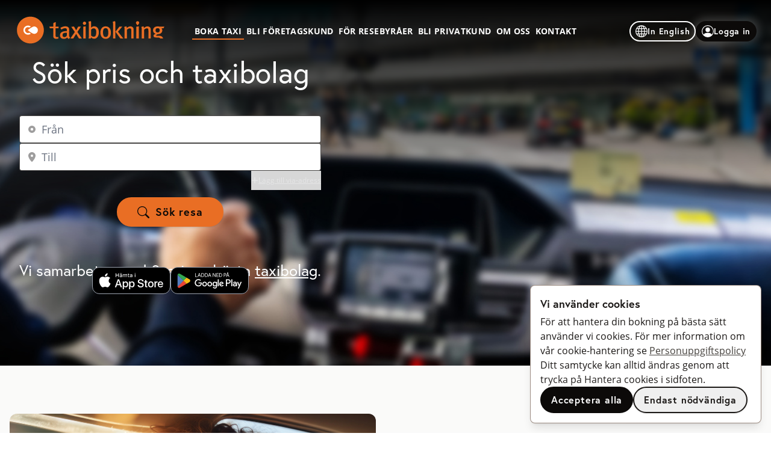

--- FILE ---
content_type: text/html; charset=utf-8
request_url: https://taxibokning.se/
body_size: 96932
content:
<!doctype html>
<html class="h-full" lang="sv">

<head>
    <meta charset="utf-8">
    <title>Boka taxi - Taxibokning.se</title>
    <meta name="viewport" content="width=device-width, initial-scale=1">

    <meta name="title" content="Boka taxi" />
    <meta name="description" content="H&#xE4;r kan du boka riktig taxi i hela Sverige utan prisp&#xE5;l&#xE4;gg." />
    <meta property="og:title" content="Boka taxi" />
    <meta property="og:description" content="H&#xE4;r kan du boka riktig taxi i hela Sverige utan prisp&#xE5;l&#xE4;gg." />
    <meta property="og:type" content="website" />
    <meta property="og:url" content="https://taxibokning.se/" />
    <meta property="og:site_name" content="Taxibokning.se" />
    <meta property="og:locale" content="sv" />
    <meta name="twitter:title" content="Boka taxi" />
    <meta name="twitter:description" content="H&#xE4;r kan du boka riktig taxi i hela Sverige utan prisp&#xE5;l&#xE4;gg." />
    <meta name="twitter:card" content="summary_large_image" />

    <link rel="canonical" href="https://taxibokning.se/" />
    <link rel="alternate" hreflang="sv" href="https://taxibokning.se/" />
    <link rel="alternate" hreflang="en" href="https://taxibokning.se/en/" />
    <link rel="alternate" hreflang="x-default" href="https://taxibokning.se/" />

    <meta name="robots" content="max-snippet:-1,max-image-preview:large,max-video-preview:-1" />

    <meta name="apple-itunes-app" content="app-id=527521868" />

    <script type="application/ld&#x2B;json">
        {
            "@context": "https://schema.org",
            "@type": "Organization",
            "name": "Taxibokning",
            "url": "https://taxibokning.se",
            "logo": "https://taxibokning.se/img/logo.png",
            "sameAs": [
                "https://www.facebook.com/taxibokning"
            ],
            "address": {
                "@type": "PostalAddress",
                "streetAddress": "Bangårdsgatan 7",
                "addressLocality": "Uppsala",
                "postalCode": "753 20",
                "addressCountry": "SE"
            },
            "email": "info@taxibokning.se"
        }
    </script>

    <script type="application/ld&#x2B;json">
        {
            "@context": "https://schema.org",
            "@type": "WebSite",
            "name": "Taxibokning.se",
            "url": "https://taxibokning.se"
        }
    </script>

    <link rel="apple-touch-icon" sizes="180x180" href="/apple-touch-icon.png">
    <link rel="icon" type="image/png" sizes="32x32" href="/favicon-32x32.png">
    <link rel="icon" type="image/png" sizes="16x16" href="/favicon-16x16.png">
    <link rel="manifest" href="/site.webmanifest">
    <link rel="mask-icon" href="/safari-pinned-tab.svg" color="#5bbad5">
    <meta name="msapplication-TileColor" content="#ffffff">
    <meta name="theme-color" content="#ffffff">

    <link rel="stylesheet" href="/style.css?v=X3JCB-OP7GqOwdMVMjb8k31VliWaO74bQmqxJYtG8OY" />

    <link rel="preconnect" href="https://use.typekit.net" crossorigin>
    <link rel="stylesheet" href="https://use.typekit.net/iha2mzr.css">

    
    <script>
    var _paq = window._paq = window._paq || [];
    _paq.push(['requireCookieConsent']);
    _paq.push(['trackPageView']);
    _paq.push(['enableLinkTracking']);
    (function() {
        var u="https://matomo.exor.net/";
        _paq.push(['setTrackerUrl', u+'matomo.php']);
        _paq.push(['setSiteId', '7']);
        var d=document, g=d.createElement('script'), s=d.getElementsByTagName('script')[0];
        g.async=true; g.src=u+'matomo.js'; s.parentNode.insertBefore(g,s);
    })();
    </script>

<!-- Google Tag Manager -->
<script>(function(w,d,s,l,i){w[l]=w[l]||[];w[l].push({'gtm.start':
new Date().getTime(),event:'gtm.js'});var f=d.getElementsByTagName(s)[0],
j=d.createElement(s),dl=l!='dataLayer'?'&l='+l:'';j.async=true;j.src=
'https://www.googletagmanager.com/gtm.js?id='+i+dl;f.parentNode.insertBefore(j,f);
})(window,document,'script','dataLayer','GTM-TMW8HJ2T');</script>
<!-- End Google Tag Manager -->


<script>
    document.addEventListener('alpine:init', () => {
        Alpine.store('unloadLock', false);

        window.addEventListener('beforeunload', (event) => {
            if (
                Alpine.store('unloadLock')
            ) {
                event.preventDefault();
                event.returnValue = true;
            }
        });

        Alpine.store('account', false);

        Alpine.store('checker', {
            loading: false,
            status: null,
            latestCheck: null,
            checkInterval: 30000,
            statusFailCount: 0,
            check() {
                let nextCheck = 0;
                if (this.latestCheck === null) {
                    console.debug('Second check in 3 seconds');
                    nextCheck = 3000;
                } else if (this.status !== true) {
                    this.statusFailCount += 1;
                    if (this.statusFailCount > 15) {
                        console.debug('Status fail count > 15, checking in 60 seconds');
                        nextCheck = 60000;
                    } else if (this.statusFailCount > 3) {
                        console.debug('Status fail count > 3, checking in 10 seconds');
                        nextCheck = 10000;
                    } else {
                        console.debug('Status is not true, checking in 5 seconds');
                        nextCheck = 5000;
                    }
                } else {
                    nextCheck = 20000;
                }

                setTimeout(() => {
                    this.check();
                }, nextCheck);

                if (this.loading) {
                    console.error('Check skip, already loading');
                    return;
                }

                if (
                    this.latestCheck === 'ping' &&
                    this.status === true
                ) {
                    this.checkAccount();
                    this.latestCheck = 'account';
                } else {
                    this.ping();
                    this.latestCheck = 'ping';
                }
            },
            ping() {
                const start = new Date().getTime();

                this.loading = true;
                
                fetch('/api/Address/Ping').then(res => {
                    this.loading = false;
                    this.status = res.ok;
                }).catch(err => {
                    this.loading = false;
                    console.error('Ping book api error', err);
                    this.status = false;
                }).finally(() => {
                    console.debug(`%cPing book api status: ${this.status}, duration: ${new Date().getTime() - start} ms`, 'color: ' + (this.status ? 'gray' : 'red'));
                });
            },
            checkAccount() {
                const start = new Date().getTime();

                this.loading = true;

                fetch('/api/Account/GetAccount').then(res => {
                    if (!res.ok) {
                        console.error('Check account failed', res);
                        return;
                    }
                    if (res.status === 204) {
                        if (Alpine.store('account')) {
                            console.debug('Check account empty, logging out');
                            Alpine.store('logout').logOut();
                        }
                        return;
                    }
                    return res.json();
                }).then(data => {
                    this.loading = false;
                    if (data) {
                        console.debug(`Check account success, duration: ${new Date().getTime() - start} ms`);
                        Alpine.store('account', data);
                    }
                }).catch(err => {
                    this.loading = false;
                    console.error('Check account error', err);
                });
            },
            init() {
                setTimeout(() => {
                    this.check();
                }, 100);
            },
        });

        Alpine.store('scroll', {
            scollY: null,
            scrolling: null,
            get barSize() {
                const div = document.createElement('div');
                div.style.overflow = 'scroll';
                div.style.width = '50px';
                div.style.height = '50px';
                div.style.visibility = 'hidden';
                document.body.appendChild(div);
                const barSize = div.offsetWidth - div.clientWidth;
                document.body.removeChild(div);
                return barSize;
            },
			lock() {
				document.body.style.overflow = 'hidden';
				document.body.style.marginRight = this.barSize + 'px';
			},
			unlock() {
				document.body.style.overflow = '';
				document.body.style.marginRight = '';
			},
            init() {
                this.scollY = window.scrollY;
                setInterval(() => {
                    const diffScrollY = window.scrollY - this.scollY;
                    if (diffScrollY > 3) {
                        this.scrolling = 'down';
                    } else if (diffScrollY < -3) {
                        this.scrolling = 'up';
                    } else if (diffScrollY > 0 && this.scrolling === 'up') {
                        this.scrolling = '';
                    } else if (diffScrollY < 0 && this.scrolling === 'down') {
                        this.scrolling = '';
                    }
                    this.scollY = window.scrollY;
                }, 100);
            },
        });

		Alpine.store('geolocation', {
			lat: null,
			lng: null,
            checked: false,
			denied: false,
			get(callback, soft) {
                this.checked = true;

				if (
					!(
						navigator.permissions &&
						navigator.permissions.query &&
						navigator.geolocation &&
						navigator.geolocation.getCurrentPosition
					)
				) {
					this.denied = true;
					if (callback) {
						callback();
					}
					return;
				}

				navigator.permissions.query({name: 'geolocation'}).then((result) => {
					if (result.state === 'denied') {
						this.denied = true;
						if (callback) {
							callback();
						}
						return;
					}

					if (result.state === 'prompt' && soft) {
						if (callback) {
							callback();
						}
						return;
					}

					navigator.geolocation.getCurrentPosition(
						(position) => {
							this.lat = position.coords.latitude;
							this.lng = position.coords.longitude;
							if (callback) {
								callback();
							}
						},
						(error) => {
							if (error.code === error.PERMISSION_DENIED) {
								this.denied = true;
							}
							if (callback) {
								callback();
							}
						},
						{
							enableHighAccuracy: true,
							timeout: 5000,
							maximumAge: 0,
						}
					);
				});
			},
            getSoft(callback) {
                this.get(callback, true);
            },
            getHard(callback) {
                this.get(callback, false);
            },
		});

        Alpine.store('proSwitch', {
            show: false,
            close() {
                if (!this.show) {
                    return;
                }
                this.show = false;
                Alpine.store('scroll').unlock();
                document.getElementById('proSwitch-dialog').close();
            },
            open() {
                this.show = true;
                Alpine.store('scroll').lock();
                document.getElementById('proSwitch-dialog').showModal();
            },
        });
        
        Alpine.store('menu', {
            show: false,
            pointer: null,
            close() {
                if (!this.show) {
                    return;
                }
                this.show = false;
                if (this.pointer) {
                    this.pointer = null;
                }
                Alpine.store('scroll').unlock();
                document.getElementById('menu-dialog').close();
            },
            open(pointer = null) {
                if (pointer) {
                    this.pointer = pointer;
                }
                this.show = true;
                Alpine.store('scroll').lock();
                document.getElementById('menu-dialog').showModal();
            },
            move(pointer) {
                this.pointer = pointer;
            },
        });

        Alpine.store('login', {
            show: false,
            pointer: null,
            close() {
                if (!this.show) {
                    return;
                }
                this.show = false;
                if (this.pointer) {
                    this.pointer = null;
                }
                Alpine.store('scroll').unlock();
                document.getElementById('login-dialog').close();
            },
            open(pointer = null) {
                if (pointer) {
                    this.pointer = pointer;
                }
                this.show = true;
                Alpine.store('scroll').lock();
                document.getElementById('login-dialog').showModal();
            },
            move(pointer) {
                this.pointer = pointer;
            },
        });

        Alpine.store('register', {
            show: false,
            pointer: null,
            close() {
                if (!this.show) {
                    return;
                }
                this.show = false;
                if (this.pointer) {
                    this.pointer = null;
                }
                Alpine.store('scroll').unlock();
                Alpine.store('unloadLock', false);
                document.getElementById('register-dialog').close();
            },
            open(pointer = null) {
                if (pointer) {
                    this.pointer = pointer;
                }
                this.show = true;
				Alpine.store('scroll').lock();
                Alpine.store('unloadLock', true);
                document.getElementById('register-dialog').showModal();
            },
            move(pointer) {
                this.pointer = pointer;
            },
        });

        Alpine.store('logout', {
            loading: false,
            error: null,
            logOut() {
                if (this.loading) {
                    return;
                }
                this.error = null;
                this.loading = true;
                fetch('/api/Account/LogOut', {
                    method: 'POST',
                }).then(res => {
                    this.loading = false;
                    if (!res.ok) {
                        this.error = "Logout failed (server error)";
                        console.error(res);
                        return;
                    }
                    if (res.status === 204) {
                        this.error = "Logout failed";
                        return;
                    }
                    Alpine.store('account', false);
                }).catch(err => {
                    this.loading = false;
                    console.error(err);
                });
            },
        });


        document.querySelectorAll('a[href^="#"]').forEach((el) => {
            const hash = el.href.split('#')[1];
            let action = null;
            
            if (hash === 'login') {
                action = () => Alpine.store('login').open('login');
            }

            if (hash.startsWith('register-')) {
                action = () => Alpine.store('register').open(hash.split('-')[1]);
            }

            if (hash === 'cookie') {
                action = () => document.dispatchEvent(new CustomEvent('tb:resetCookie'));
            }

            if (hash === 'reactivate') {
                action = () => document.dispatchEvent(new CustomEvent('tb:reactivate'));
            }

            if (!action) {
                return;
            }

            const button = document.createElement('button');
            button.type = 'button';
            button.className = el.className;
            button.innerHTML = el.innerHTML;
            button.addEventListener('click', action);
            
            el.parentNode.replaceChild(button, el);
        });

        // Adapt input font size for email inputs
        document.querySelectorAll('input[type="email"]').forEach((el) => {
            el.addEventListener('input', (e) => {
                if(el.value.length > 30) {
                    el.style.fontSize = '0.8rem';
                } else if(el.value.length > 25) {
                    el.style.fontSize = '1rem';
                } else {
                    el.style.fontSize = '';
                }
            });
        });

        // View password toggle
        document.querySelectorAll('input[type="password"].input').forEach((el) => {
            const toggle = document.createElement('button');

            toggle.type = 'button';
            toggle.tabIndex = -1;
            toggle.title = "Visa l\u00F6senord";
            toggle.classList.add(
                'absolute',
                'right-0',
                'top-0',
                'w-12',
                'h-12',
                'flex',
                'justify-center',
                'items-center',
                'cursor-pointer',
                'text-secondary-400',
                'hover:text-secondary-500',
            );

            toggle.innerHTML = "\r\n\u003Csvg class=\u0022w-6 h-6 fill-current\u0022 aria-hidden=\u0022true\u0022 \u003E\u003Cuse xlink:href=\u0022/img/bootstrap-icons.svg#eye\u0022\u003E\u003C/use\u003E\u003C/svg\u003E\r\n\u003Csvg class=\u0022hidden w-6 h-6 fill-current\u0022 aria-hidden=\u0022true\u0022 \u003E\u003Cuse xlink:href=\u0022/img/bootstrap-icons.svg#eye-slash\u0022\u003E\u003C/use\u003E\u003C/svg\u003E";

            toggle.addEventListener('click', () => {
                const eyeOpen = toggle.querySelector('svg:first-child');
                const eyeClosed = toggle.querySelector('svg:last-child');

                if (el.type === 'password') {
                    el.type = 'text';
                    eyeOpen.classList.add('hidden');
                    eyeClosed.classList.remove('hidden');
                    toggle.title = "D\u00F6lj l\u00F6senord";
                } else {
                    el.type = 'password';
                    eyeOpen.classList.remove('hidden');
                    eyeClosed.classList.add('hidden');
                    toggle.title = "Visa l\u00F6senord";
                }
            });

            el.style.paddingRight = '46px';
            
            const wrapper = document.createElement('div');
            wrapper.style = `
                width: 100%;
                max-width: 32rem;
                position: relative;
            `;
            el.parentNode.insertBefore(wrapper, el);
            wrapper.appendChild(el);
            wrapper.appendChild(toggle);
        });
    });
</script>


    <script src="/js/alpinejs.collapse.min.js?v=SKGU_XHPrsRwVq0aWp8m3TTKXbXx1JsQ6-xU6_T2FCI" defer></script>
    <script src="/js/alpinejs.min.js?v=o3qZ4700qfKpKCNw8v3B3QJohi7NfBEdsBzJtzj5UHc" defer></script>
</head>



<body class="h-full font-sans font-light bg-white text-secondary-900 overflow-y-scroll">
    


    <div class="min-h-screen flex flex-col">
        
<header>
    <a href="#content" class="sr-only focus:not-sr-only">Hoppa till inneh&#xE5;ll</a>

    <div class="relative z-20">
        <div class="absolute top-0 left-0 w-full z-10">

            <div class="z-10 text-white">
                <div class="lg:hidden h-20 p-4 flex gap-6 items-center">
                    <div class="flex-grow flex">
                        <a
                            href="/"
                        >
                            <span class="sr-only">Taxibokning</span><svg xmlns="http://www.w3.org/2000/svg" viewbox="0 0 170 35" class="text-primary w-64 max-w-full h-auto " aria-hidden="true">
  <path fill="currentColor" d="M91.021 22.424c-.132.591-.305 1.064-.517 1.417a2.415 2.415 0 01-.886.82c-.38.211-.798.317-1.258.317a3.3 3.3 0 01-1.588-.397c-.494-.265-.891-.574-1.191-.926v-6.59a.743.743 0 00.119-.147.59.59 0 01.093-.119.517.517 0 00.053-.066.489.489 0 01.053-.066c.053-.053.114-.105.185-.159.07-.053.168-.123.291-.211.088-.054.173-.106.252-.16.08-.053.163-.105.251-.159.23-.123.472-.22.728-.29.256-.071.525-.106.808-.106.493 0 .939.11 1.336.332.396.22.71.56.94 1.018l.092.186c.027.05.057.113.092.184.142.318.234.671.28 1.06.042.388.065.943.065 1.667 0 1.006-.066 1.804-.198 2.395m-2.053-9.118c-.581 0-1.11.088-1.588.265a5.4 5.4 0 00-1.428.82c-.071.07-.146.142-.225.21-.08.072-.155.144-.226.213.018-.07.037-.212.055-.424.016-.211.025-.44.025-.687V10.42c0-.336-.01-.64-.025-.914l-.055-.806a6.72 6.72 0 00-.079-.584c-.035-.193-.07-.404-.106-.635l-2.779.583c.142.353.247.785.318 1.297.07.511.106 1.147.106 1.906v12.545c0 .9-.026 1.567-.079 2a4.01 4.01 0 01-.291 1.124h2.487c.054-.09.093-.168.119-.24a1.78 1.78 0 00.067-.211.413.413 0 00.066-.185c.009-.07.022-.14.04-.212a.932.932 0 00.04-.186c.007-.07.022-.149.04-.237.369.46.859.83 1.467 1.112.61.28 1.25.424 1.92.424a4.89 4.89 0 001.56-.239 4.419 4.419 0 001.351-.74c.777-.636 1.371-1.475 1.787-2.517.415-1.04.623-2.248.623-3.625 0-2.1-.463-3.754-1.39-4.963-.926-1.208-2.193-1.812-3.8-1.812m15.643 8.775a6.295 6.295 0 01-.265 1.178c-.193.67-.507 1.178-.94 1.52-.432.344-.964.517-1.6.517h-.133a2.886 2.886 0 01-1.296-.359 2.119 2.119 0 01-.9-.883c-.212-.39-.38-.937-.503-1.643a13.698 13.698 0 01-.186-2.356c0-.74.045-1.376.133-1.906.088-.528.22-.986.397-1.375.211-.424.53-.763.953-1.02.423-.255.9-.383 1.429-.383.458 0 .904.105 1.337.318.432.21.762.547.993 1.005.228.388.395.896.5 1.523.109.627.162 1.407.162 2.341 0 .6-.027 1.108-.08 1.523m1.64-6.551a5.44 5.44 0 00-1.867-1.6c-.749-.398-1.644-.596-2.685-.596-1.764 0-3.172.626-4.221 1.877-1.05 1.255-1.576 2.956-1.576 5.11 0 2.153.526 3.857 1.576 5.109 1.049 1.254 2.474 1.876 4.274 1.876.847 0 1.584-.122 2.21-.368a5.18 5.18 0 001.706-1.112 5.72 5.72 0 001.47-2.238c.309-.854.464-1.9.464-3.135 0-1.094-.11-2.034-.332-2.82a6.408 6.408 0 00-1.019-2.103M76.766 26.937h2.7V13.306l-2.7.423zm-2.593-13.288h-3.07l-.504.887-.608 1.073-.053.105c-.017.035-.036.07-.053.107-.195.37-.384.726-.57 1.07-.184.345-.338.649-.462.915l-.516-.9c-.204-.353-.41-.715-.623-1.085a.13.13 0 00-.012-.054.202.202 0 00-.041-.053 54.65 54.65 0 00-1.296-2.197l-2.965.37 3.944 5.77-4.95 7.28h3.23c.14-.214.362-.565.66-1.06.302-.494.618-1.014.955-1.56.016 0 .03-.01.04-.028a.11.11 0 00.013-.052c.298-.494.586-.966.859-1.417.274-.448.49-.807.649-1.072.159.283.384.657.674 1.126.292.469.587.957.887 1.467.318.512.622 1.007.914 1.484.29.476.516.846.674 1.112h3.256l-4.976-7.307zM58.371 23.76c-.281.494-.665.89-1.15 1.19a2.89 2.89 0 01-1.55.45c-.652 0-1.151-.188-1.495-.567-.344-.38-.516-.915-.516-1.602 0-.406.053-.758.16-1.059.105-.3.272-.564.501-.794.301-.3.72-.526 1.258-.675.538-.15 1.258-.225 2.158-.225a5.028 5.028 0 01.688.054zm2.833 1.045c-.159-.361-.239-.929-.239-1.707v-.474l.08-4.05v-.134c0-.07.009-.15.026-.238v-.424c0-.581-.013-1.019-.04-1.31a3.267 3.267 0 00-.171-.807.313.313 0 00-.014-.093.774.774 0 00-.04-.093 3.05 3.05 0 00-1.429-1.626c-.67-.362-1.5-.543-2.488-.543-.405 0-.807.027-1.204.078a9.17 9.17 0 00-1.178.24c-.194.053-.392.109-.596.171-.202.062-.4.137-.595.225l-.145.052a3.55 3.55 0 01-.146.055c-.16.07-.317.144-.476.224l-.45.224a9.526 9.526 0 00-.9.53l1.218 1.88.33-.239a2.05 2.05 0 01.304-.184c.089-.071.181-.133.278-.186.097-.053.199-.106.304-.159a2.17 2.17 0 01.213-.092c.069-.027.141-.056.211-.093.46-.212.892-.36 1.297-.45a5.438 5.438 0 011.165-.133c.387 0 .706.05.953.146.246.097.458.25.635.463.16.194.26.427.305.701.043.274.064.667.064 1.178v.793c-.123 0-.225-.004-.304-.012a2.464 2.464 0 00-.25-.013h-.318c-2.189 0-3.87.402-5.042 1.204-1.175.804-1.761 1.972-1.761 3.508a3.458 3.458 0 00.053.61c.053.404.164.801.331 1.19.168.387.402.723.702 1.006.352.335.79.598 1.31.793.52.194 1.187.29 1.998.29.565 0 1.081-.064 1.548-.198a4.05 4.05 0 001.31-.648 1.34 1.34 0 01.106-.093.926.926 0 00.107-.092c.034-.036.06-.052.08-.052.07-.089.148-.173.237-.252.089-.08.195-.172.318-.279.14.407.374.768.701 1.086.327.317.71.564 1.152.74l1.349-1.747c-.44-.281-.742-.603-.899-.966m51.057-17.296l-2.62.635c.124.388.21.816.264 1.285.055.467.08 1.054.08 1.758v15.75h2.62V10.156c-.016-.512-.058-1-.118-1.469a9.29 9.29 0 00-.227-1.178m39.468 7.781c-.23-.582-.644-1.05-1.243-1.403a3.865 3.865 0 00-1.989-.528c-.104 0-.208.005-.316.012-.107.01-.21.023-.318.04a4.642 4.642 0 00-.953.213 4.885 4.885 0 00-.925.423c-.107.07-.21.137-.319.198-.104.062-.201.13-.29.198a5.642 5.642 0 00-.461.345l-.518.422c0-.175-.01-.343-.026-.502a4.717 4.717 0 00-.081-.475 3.756 3.756 0 00-.143-.452 5.285 5.285 0 00-.228-.502l-2.435.688c.056.141.101.274.147.397.042.125.084.248.117.371.091.318.15.652.186 1.006.035.353.055.812.055 1.377v9.82h2.568v-9.741c.227-.23.485-.446.764-.65a5.72 5.72 0 01.875-.515c.285-.141.557-.251.82-.331a2.59 2.59 0 01.743-.119c.299 0 .556.044.768.132.21.088.377.211.5.37.16.195.264.424.32.69.052.263.079.688.079 1.268v8.895h2.618v-9.979c0-.318-.026-.617-.078-.9a3.246 3.246 0 00-.237-.767m-15.751 11.646h2.701V13.306l-2.701.423zm-3.362-11.647c-.23-.582-.643-1.05-1.243-1.403a3.85 3.85 0 00-1.984-.528c-.108 0-.21.005-.32.012a4.93 4.93 0 00-.315.04 4.785 4.785 0 00-1.88.635 5.462 5.462 0 01-.32.2c-.103.06-.202.128-.29.197-.16.107-.312.221-.461.345-.154.123-.324.265-.519.422a4.78 4.78 0 00-.025-.502 5.38 5.38 0 00-.079-.475 3.694 3.694 0 00-.146-.452 6.638 6.638 0 00-.224-.502l-2.438.688c.056.141.101.274.147.397.045.125.084.248.12.371.087.318.15.652.186 1.006.035.353.052.812.052 1.377v9.82h2.567v-9.741c.228-.23.486-.446.768-.65.28-.202.574-.374.872-.515.284-.141.557-.251.82-.331.267-.08.512-.119.743-.119.3 0 .556.044.767.132.212.088.378.211.502.37.16.195.266.424.318.69.052.263.079.688.079 1.268v8.895h2.623v-9.979a4.74 4.74 0 00-.081-.9 3.214 3.214 0 00-.239-.767m-12.282-1.693h-3.201l-4.447 5.795 5.505 7.544h3.283l-5.983-7.624zm41.148 5.98c-.378.406-.957.61-1.732.61-.758 0-1.34-.195-1.747-.583-.407-.389-.608-.97-.608-1.747 0-.813.198-1.42.595-1.826.397-.406.973-.608 1.734-.608.811 0 1.403.193 1.775.581.367.389.553.988.553 1.8 0 .776-.189 1.368-.57 1.773m5.75-5.879h-5.289a9.714 9.714 0 00-.765-.195 5.57 5.57 0 00-.607-.093c-.144-.017-.274-.03-.397-.04a7.008 7.008 0 00-.398-.012c-1.552 0-2.805.41-3.758 1.231-.954.82-1.428 1.91-1.428 3.268 0 .917.259 1.712.78 2.381.522.672 1.24 1.139 2.158 1.405-.655.227-1.22.51-1.695.845-.476.336-.717.813-.717 1.43 0 .513.18.93.53 1.257.355.328.831.526 1.43.595.21.019.494.037.85.054.35.017.712.037 1.083.052h.557c1.073 0 1.73.09 2.137.259.406.171.687.366.846.588.052.06.095.133.133.213h3.12a3.19 3.19 0 00-.268-.834c-.222-.45-.56-.87-1.02-1.257a3.475 3.475 0 00-1.389-.716c-.54-.14-1.25-.212-2.13-.212h-2.04c-.281 0-.496-.046-.646-.144-.153-.096-.228-.226-.228-.384 0-.194.147-.397.44-.608.29-.212.735-.433 1.334-.662.035-.018.185-.09.241-.106h.634a5.818 5.818 0 001.402-.28c.46-.148.856-.348 1.19-.594a3.744 3.744 0 001.18-1.417 4.12 4.12 0 00.436-1.838 1.54 1.54 0 00-.004-.097c-.043-.593-.107-.866-.195-1.107a4.501 4.501 0 00-.595-1.046l-.13-.161h2.247zM45.945 12.632c.009-.351.022-.698.04-1.036.017-.409.04-.81.066-1.207.026-.397.048-.765.066-1.105 0-.112.01-.227.026-.34a2.08 2.08 0 00.027-.304l-2.673.781c-.036.272-.063.571-.08.9l-.052.969a62.533 62.533 0 00-.053 2.41h-4.318l.52 1.775h3.797v8.443c0 .848.076 1.43.225 1.748a2.527 2.527 0 00.688.9c.044.036.084.07.12.105.194.176.47.319.832.424.364.107.737.176 1.126.21h.344c.459 0 .896-.048 1.31-.144a6.437 6.437 0 001.206-.41l-.346-1.614c-.087.034-.18.07-.277.106a1.65 1.65 0 01-.277.077c-.107.02-.221.037-.346.056a2.859 2.859 0 01-.397.025c-.634 0-1.067-.145-1.296-.436-.23-.292-.344-.826-.344-1.6v-7.89h3.334v-1.803h-3.282c0-.229.005-.688.014-1.04m32.172-4.57a1.76 1.76 0 00-1.284.543 1.78 1.78 0 00-.543 1.31c0 .494.176.923.529 1.284a1.71 1.71 0 001.27.543 1.78 1.78 0 001.31-.543c.362-.361.544-.79.544-1.285 0-.51-.177-.948-.53-1.31a1.745 1.745 0 00-1.296-.542m59.227-.5c-.494 0-.92.181-1.282.542a1.773 1.773 0 00-.543 1.31c0 .896 1.8 2.829 1.8 2.829s1.85-1.933 1.851-2.83c0-.51-.176-.948-.527-1.309a1.752 1.752 0 00-1.299-.542"></path>
  <path fill="#e96e24" d="M17.769 2.5c-8.284 0-15 6.717-15 15 0 8.284 6.716 15 15 15 8.285 0 15-6.716 15-15 0-8.283-6.715-14.999-15-14.999"></path>
  <path d="M15.087 12.501c-1.376 0-2.568.49-3.572 1.473-1.007.982-1.51 2.158-1.51 3.533 0 1.428.503 2.642 1.51 3.647 1.005 1.005 2.196 1.51 3.572 1.51 1.227 0 2.302-.368 3.219-1.098l-1.584-1.1c-.482.267-1.017.395-1.635.395-.898 0-1.627-.312-2.299-.985-.669-.667-.98-1.42-.98-2.369 0-.888.306-1.6.967-2.246.667-.653 1.402-.957 2.312-.957.592 0 1.107.124 1.572.377l1.618-1.078c-.911-.735-1.976-1.102-3.19-1.102z" fill="#fff"></path>
  <path fill="#fff" d="M26.035 18.447a3.869 3.869 0 01-.864 1.796 4.4 4.4 0 01-1.28 1.036 4.179 4.179 0 01-1.972.467c-.508 0-1.204-.263-1.963-.656a14.81 14.81 0 01-.816-.456 21.027 21.027 0 01-.944-.594 31.5 31.5 0 01-.545-.368l-.033-.023a37.17 37.17 0 01-1.317-.95 42.52 42.52 0 01-.354-.268c-.67-.513-1.109-.878-1.109-.878s1.249-1.007 2.754-2.02c.487-.327 1-.655 1.507-.95.774-.45 1.531-.823 2.154-.996l.021-.007c.049-.013.095-.023.14-.033.03-.007.061-.016.09-.022l.094-.015c.04-.007.083-.014.122-.019.03-.003.057-.003.086-.005.038-.003.077-.006.112-.006 1.157 0 2.149.405 2.966 1.23.204.204.383.418.536.641a3.815 3.815 0 01.616 1.451 4.408 4.408 0 010 1.645"></path>
</svg>
                        </a>
                    </div>

                    <div class="flex-none w-10 h-10 flex items-center justify-center">
                        <button class="cursor-pointer" x-data x-on:click="$store.login.open('login')" x-show="!$store.account" >
                            <span class="sr-only">Logga in</span>
                            <svg class="fill-current w-10 h-10" aria-hidden="true" ><use xlink:href="/img/bootstrap-icons.svg#person-circle"></use></svg>
                        </button>
                        <button class="cursor-pointer" x-data x-on:click="$store.menu.open('profile')" x-show="$store.account" x-cloak>
                            <span class="sr-only">Min profil</span>
                            <svg viewBox="0 0 30 30" class="fill-current w-10 h-10" aria-hidden="true">
                                <circle cx="15" cy="15" r="14" stroke-width="2" stroke="currentColor" fill="none" />
                                <text x="50%" y="50%" text-anchor="middle" dx="0" dy=".35em"
                                    class="fill-current text-sm font-bold font-display"
                                    x-text="$store.account?.firstName?.substring(0, 1).toUpperCase() + $store.account?.lastName?.substring(0, 1).toUpperCase()"
                                ></text>
                            </svg>
                        </button>
                    </div>
                    
                    
<nav class="flex-none w-8 h-8" aria-label="Meny!">
    <button type="button" x-data x-on:click="$store.menu.open('main')" x-show="!$store.menu.show && !$store.iframe.show" x-transition
        class="w-8 h-8 cursor-pointer z-30 duration-500">
        <span class="sr-only">Meny</span><svg width="100" height="100" viewbox="-10 -10 120 120" xmlns="http://www.w3.org/2000/svg" class="w-8 h-8 " aria-hidden="true">
    <rect x="0" y="0" height="20" width="100" class="fill-secondary/50 blur-sm"></rect>
    <rect x="0" y="40" height="20" width="100" class="fill-secondary/50 blur-sm"></rect>
    <rect x="0" y="80" height="20" width="66" class="fill-secondary/50 blur-sm"></rect>

    <rect x="0" y="0" height="20" width="100" class="fill-white"></rect>
    <rect x="0" y="40" height="20" width="100" class="fill-white"></rect>
    <rect x="0" y="80" height="20" width="66" class="fill-primary"></rect>
</svg>
    </button>

    <dialog x-cloak x-data
        id="menu-dialog"
        class="dialog-base block fixed inset-0 left-auto w-full max-w-xs h-full max-h-full bg-secondary-900/95 text-white overflow-y-auto z-40 shadow-lg px-4"
        x-show="$store.menu.show" x-transition:enter="transition ease-out duration-150 transform"
        x-transition:enter-start="translate-x-full opacity-50" x-transition:enter-end="translate-x-0 opacity-100"
        x-transition:leave="transition ease-in duration-150 transform"
        x-transition:leave-start="translate-x-0 opacity-100" x-transition:leave-end="translate-x-full opacity-50"
        x-on:pointerdown.away="$store.menu.close()">

        <button type="button" x-data x-on:click="$store.menu.close()"
            class="absolute top-6 right-4 w-8 h-8 cursor-pointer opacity-75 hover:opacity-100 transition-opacity">
            <span class="sr-only">Stäng</span><svg width="100" height="100" viewbox="0 0 100 100" xmlns="http://www.w3.org/2000/svg" class="fill-current w-8 h-8 " aria-hidden="true">
    <rect x="0" y="40" height="20" width="100" class="-rotate-45 origin-center fill-secondary/50 blur-sm"></rect>
    <rect x="0" y="40" height="20" width="100" class="rotate-45 origin-center fill-secondary/50 blur-sm"></rect>

    <rect x="0" y="40" height="20" width="100" class="-rotate-45 origin-center fill-white"></rect>
    <rect x="0" y="40" height="20" width="100" class="rotate-45 origin-center fill-white"></rect>
</svg>
        </button>

        <div x-show="$store.menu.pointer === 'main'" class="h-full flex flex-col items-start gap-4 px-2 py-6">
                <a class="text-xl font-bold uppercase tracking-wide leading-tight p-1 text-primary-400"
                    href="/">
                    Boka taxi
                </a>
                <a class="text-xl font-bold uppercase tracking-wide leading-tight p-1 hover:text-primary-200"
                    href="/bli-foeretagskund/">
                    Bli f&#xF6;retagskund
                </a>
                <a class="text-xl font-bold uppercase tracking-wide leading-tight p-1 hover:text-primary-200"
                    href="/foer-resebyraaer/">
                    F&#xF6;r resebyr&#xE5;er
                </a>
                <a class="text-xl font-bold uppercase tracking-wide leading-tight p-1 hover:text-primary-200"
                    href="/bli-privatkund/">
                    Bli privatkund
                </a>
                <a class="text-xl font-bold uppercase tracking-wide leading-tight p-1 hover:text-primary-200"
                    href="/om-oss/">
                    Om oss
                </a>
                <a class="text-xl font-bold uppercase tracking-wide leading-tight p-1 hover:text-primary-200"
                    href="/kontakt/">
                    Kontakt
                </a>

            <hr class="border-primary w-full border-0 border-t-2" />

            <button type="button" x-show="!$store.account"
                class="p-1 flex gap-4 items-center hover:text-primary-200 cursor-pointer"
                x-on:click="$store.menu.close(); $store.login.open('login');">
                <svg class="fill-current w-6 h-6" aria-hidden="true" ><use xlink:href="/img/bootstrap-icons.svg#person-circle"></use></svg>
                <div class="text-xl font-bold uppercase tracking-wide leading-none">
                    Logga in
                </div>
            </button>

            <button type="button" x-show="$store.account"
                class="p-1 flex gap-4 items-center hover:text-primary-200 cursor-pointer"
                x-on:click="$store.menu.pointer = 'profile'">
                <svg viewBox="0 0 30 30" class="fill-current w-6 h-6">
                    <circle cx="15" cy="15" r="14" stroke-width="2" stroke="currentColor" fill="none" />
                    <text x="50%" y="50%" text-anchor="middle" dx="0" dy=".35em"
                        class="fill-current text-sm font-bold font-display"
                        x-text="$store.account?.firstName?.substring(0, 1).toUpperCase() + $store.account?.lastName?.substring(0, 1).toUpperCase()"></text>
                </svg>
                <div class="text-xl font-bold uppercase tracking-wide leading-none"
                    x-text="$store.account?.firstName + ' ' + $store.account?.lastName"></div>
            </button>

            <a href="https://taxibokning.se/en/" class="p-1 flex gap-4 items-center hover:text-primary-200">
                <svg class="fill-current w-6 h-6" aria-hidden="true" ><use xlink:href="/img/bootstrap-icons.svg#globe"></use></svg>
                <div class="text-xl font-bold uppercase tracking-wide leading-none">In English</div>
            </a>
        </div>

        <div x-show="$store.menu.pointer === 'profile' && $store.account"
            class="h-full flex flex-col items-start gap-4 px-2 py-4">
            <div>
                <p x-text="$store.account?.firstName + ' ' + $store.account?.lastName"
                    class="px-2 text-lg font-bold font-display">
                </p>
                <p x-text="$store.account?.email" class="px-2 text-sm"></p>
            </div>

            <button type="button" class="p-1 flex gap-4 items-end hover:text-primary-200 cursor-pointer"
                x-on:click="$store.menu.close(); $store.iframe.open('#loginpage');">
                <svg class="fill-current w-6 h-6" aria-hidden="true" ><use xlink:href="/img/bootstrap-icons.svg#person-fill"></use></svg>
                <div class="text-xl font-bold uppercase tracking-wide leading-none">
                    Min profil
                </div>
            </button>
            <button type="button" class="p-1 flex gap-4 items-end hover:text-primary-200 cursor-pointer"
                x-on:click="$store.menu.close(); $store.iframe.open('#historypage');">
                <svg class="fill-current w-6 h-6" aria-hidden="true" ><use xlink:href="/img/fontawesome-solid.svg#clock-rotate-left"></use></svg>
                <div class="text-xl font-bold uppercase tracking-wide leading-none">
                    Mina resor
                </div>
            </button>

            <hr class="border-primary w-full border-0 border-t-2" />

            <button type="button" x-on:click="$store.menu.close(); $store.logout.logOut()"
                class="p-1 flex gap-4 items-end hover:text-primary-200 cursor-pointer">
                <svg class="fill-current w-6 h-6" aria-hidden="true" ><use xlink:href="/img/bootstrap-icons.svg#door-closed"></use></svg>
                <div class="text-xl font-bold uppercase tracking-wide leading-none">
                    Logga ut
                </div>
            </button>
        </div>
    </dialog>
</nav>
                </div>

                <nav class="w-full max-w-[2000px] mx-auto p-6 hidden lg:flex justify-between">
                    <div class="flex-1 flex items-center justify-start">
                        <a
                            href="/"
                            class="hover:brightness-125 transition"
                            aria-label="Taxibokning"
                        >
                            <span class="sr-only">Taxibokning</span><svg viewbox="0 0 8.467 8.467" xmlns="http://www.w3.org/2000/svg" class="pb-1 h-14 w-auto block xl:hidden " aria-hidden="true">
   <path fill="#e96e24" d="M4.234.233a4 4 0 100 8 4 4 0 000-8"></path>
   <path d="M3.518 2.9c-.367 0-.685.131-.952.393a1.269 1.269 0 00-.403.942c0 .381.134.705.403.973.268.268.585.402.952.402.328 0 .614-.098.859-.292l-.423-.293a.877.877 0 01-.436.105.821.821 0 01-.613-.263.842.842 0 01-.261-.632.79.79 0 01.258-.599.835.835 0 01.616-.255c.158 0 .296.033.42.1l.43-.287a1.315 1.315 0 00-.85-.293z" fill="#fff"></path>
   <path fill="#fff" d="M6.438 4.486a1.032 1.032 0 01-.23.479 1.173 1.173 0 01-.342.276 1.114 1.114 0 01-.526.125c-.135 0-.32-.07-.523-.175a3.95 3.95 0 01-.218-.122 5.607 5.607 0 01-.252-.158 8.4 8.4 0 01-.145-.098l-.009-.006a9.912 9.912 0 01-.35-.254 11.339 11.339 0 01-.095-.071c-.179-.137-.296-.234-.296-.234s.333-.269.734-.539c.13-.087.267-.175.402-.253.206-.12.408-.22.575-.266l.005-.002.038-.009.024-.005.025-.004.032-.005.023-.002.03-.001c.308 0 .573.107.79.327.055.055.103.112.144.172a1.017 1.017 0 01.164.386 1.175 1.175 0 010 .44"></path>
</svg>
                            <span class="sr-only">Taxibokning</span><svg xmlns="http://www.w3.org/2000/svg" viewbox="0 0 170 35" class="pb-1 h-14 w-auto text-primary block lg:hidden xl:block " aria-hidden="true">
  <path fill="currentColor" d="M91.021 22.424c-.132.591-.305 1.064-.517 1.417a2.415 2.415 0 01-.886.82c-.38.211-.798.317-1.258.317a3.3 3.3 0 01-1.588-.397c-.494-.265-.891-.574-1.191-.926v-6.59a.743.743 0 00.119-.147.59.59 0 01.093-.119.517.517 0 00.053-.066.489.489 0 01.053-.066c.053-.053.114-.105.185-.159.07-.053.168-.123.291-.211.088-.054.173-.106.252-.16.08-.053.163-.105.251-.159.23-.123.472-.22.728-.29.256-.071.525-.106.808-.106.493 0 .939.11 1.336.332.396.22.71.56.94 1.018l.092.186c.027.05.057.113.092.184.142.318.234.671.28 1.06.042.388.065.943.065 1.667 0 1.006-.066 1.804-.198 2.395m-2.053-9.118c-.581 0-1.11.088-1.588.265a5.4 5.4 0 00-1.428.82c-.071.07-.146.142-.225.21-.08.072-.155.144-.226.213.018-.07.037-.212.055-.424.016-.211.025-.44.025-.687V10.42c0-.336-.01-.64-.025-.914l-.055-.806a6.72 6.72 0 00-.079-.584c-.035-.193-.07-.404-.106-.635l-2.779.583c.142.353.247.785.318 1.297.07.511.106 1.147.106 1.906v12.545c0 .9-.026 1.567-.079 2a4.01 4.01 0 01-.291 1.124h2.487c.054-.09.093-.168.119-.24a1.78 1.78 0 00.067-.211.413.413 0 00.066-.185c.009-.07.022-.14.04-.212a.932.932 0 00.04-.186c.007-.07.022-.149.04-.237.369.46.859.83 1.467 1.112.61.28 1.25.424 1.92.424a4.89 4.89 0 001.56-.239 4.419 4.419 0 001.351-.74c.777-.636 1.371-1.475 1.787-2.517.415-1.04.623-2.248.623-3.625 0-2.1-.463-3.754-1.39-4.963-.926-1.208-2.193-1.812-3.8-1.812m15.643 8.775a6.295 6.295 0 01-.265 1.178c-.193.67-.507 1.178-.94 1.52-.432.344-.964.517-1.6.517h-.133a2.886 2.886 0 01-1.296-.359 2.119 2.119 0 01-.9-.883c-.212-.39-.38-.937-.503-1.643a13.698 13.698 0 01-.186-2.356c0-.74.045-1.376.133-1.906.088-.528.22-.986.397-1.375.211-.424.53-.763.953-1.02.423-.255.9-.383 1.429-.383.458 0 .904.105 1.337.318.432.21.762.547.993 1.005.228.388.395.896.5 1.523.109.627.162 1.407.162 2.341 0 .6-.027 1.108-.08 1.523m1.64-6.551a5.44 5.44 0 00-1.867-1.6c-.749-.398-1.644-.596-2.685-.596-1.764 0-3.172.626-4.221 1.877-1.05 1.255-1.576 2.956-1.576 5.11 0 2.153.526 3.857 1.576 5.109 1.049 1.254 2.474 1.876 4.274 1.876.847 0 1.584-.122 2.21-.368a5.18 5.18 0 001.706-1.112 5.72 5.72 0 001.47-2.238c.309-.854.464-1.9.464-3.135 0-1.094-.11-2.034-.332-2.82a6.408 6.408 0 00-1.019-2.103M76.766 26.937h2.7V13.306l-2.7.423zm-2.593-13.288h-3.07l-.504.887-.608 1.073-.053.105c-.017.035-.036.07-.053.107-.195.37-.384.726-.57 1.07-.184.345-.338.649-.462.915l-.516-.9c-.204-.353-.41-.715-.623-1.085a.13.13 0 00-.012-.054.202.202 0 00-.041-.053 54.65 54.65 0 00-1.296-2.197l-2.965.37 3.944 5.77-4.95 7.28h3.23c.14-.214.362-.565.66-1.06.302-.494.618-1.014.955-1.56.016 0 .03-.01.04-.028a.11.11 0 00.013-.052c.298-.494.586-.966.859-1.417.274-.448.49-.807.649-1.072.159.283.384.657.674 1.126.292.469.587.957.887 1.467.318.512.622 1.007.914 1.484.29.476.516.846.674 1.112h3.256l-4.976-7.307zM58.371 23.76c-.281.494-.665.89-1.15 1.19a2.89 2.89 0 01-1.55.45c-.652 0-1.151-.188-1.495-.567-.344-.38-.516-.915-.516-1.602 0-.406.053-.758.16-1.059.105-.3.272-.564.501-.794.301-.3.72-.526 1.258-.675.538-.15 1.258-.225 2.158-.225a5.028 5.028 0 01.688.054zm2.833 1.045c-.159-.361-.239-.929-.239-1.707v-.474l.08-4.05v-.134c0-.07.009-.15.026-.238v-.424c0-.581-.013-1.019-.04-1.31a3.267 3.267 0 00-.171-.807.313.313 0 00-.014-.093.774.774 0 00-.04-.093 3.05 3.05 0 00-1.429-1.626c-.67-.362-1.5-.543-2.488-.543-.405 0-.807.027-1.204.078a9.17 9.17 0 00-1.178.24c-.194.053-.392.109-.596.171-.202.062-.4.137-.595.225l-.145.052a3.55 3.55 0 01-.146.055c-.16.07-.317.144-.476.224l-.45.224a9.526 9.526 0 00-.9.53l1.218 1.88.33-.239a2.05 2.05 0 01.304-.184c.089-.071.181-.133.278-.186.097-.053.199-.106.304-.159a2.17 2.17 0 01.213-.092c.069-.027.141-.056.211-.093.46-.212.892-.36 1.297-.45a5.438 5.438 0 011.165-.133c.387 0 .706.05.953.146.246.097.458.25.635.463.16.194.26.427.305.701.043.274.064.667.064 1.178v.793c-.123 0-.225-.004-.304-.012a2.464 2.464 0 00-.25-.013h-.318c-2.189 0-3.87.402-5.042 1.204-1.175.804-1.761 1.972-1.761 3.508a3.458 3.458 0 00.053.61c.053.404.164.801.331 1.19.168.387.402.723.702 1.006.352.335.79.598 1.31.793.52.194 1.187.29 1.998.29.565 0 1.081-.064 1.548-.198a4.05 4.05 0 001.31-.648 1.34 1.34 0 01.106-.093.926.926 0 00.107-.092c.034-.036.06-.052.08-.052.07-.089.148-.173.237-.252.089-.08.195-.172.318-.279.14.407.374.768.701 1.086.327.317.71.564 1.152.74l1.349-1.747c-.44-.281-.742-.603-.899-.966m51.057-17.296l-2.62.635c.124.388.21.816.264 1.285.055.467.08 1.054.08 1.758v15.75h2.62V10.156c-.016-.512-.058-1-.118-1.469a9.29 9.29 0 00-.227-1.178m39.468 7.781c-.23-.582-.644-1.05-1.243-1.403a3.865 3.865 0 00-1.989-.528c-.104 0-.208.005-.316.012-.107.01-.21.023-.318.04a4.642 4.642 0 00-.953.213 4.885 4.885 0 00-.925.423c-.107.07-.21.137-.319.198-.104.062-.201.13-.29.198a5.642 5.642 0 00-.461.345l-.518.422c0-.175-.01-.343-.026-.502a4.717 4.717 0 00-.081-.475 3.756 3.756 0 00-.143-.452 5.285 5.285 0 00-.228-.502l-2.435.688c.056.141.101.274.147.397.042.125.084.248.117.371.091.318.15.652.186 1.006.035.353.055.812.055 1.377v9.82h2.568v-9.741c.227-.23.485-.446.764-.65a5.72 5.72 0 01.875-.515c.285-.141.557-.251.82-.331a2.59 2.59 0 01.743-.119c.299 0 .556.044.768.132.21.088.377.211.5.37.16.195.264.424.32.69.052.263.079.688.079 1.268v8.895h2.618v-9.979c0-.318-.026-.617-.078-.9a3.246 3.246 0 00-.237-.767m-15.751 11.646h2.701V13.306l-2.701.423zm-3.362-11.647c-.23-.582-.643-1.05-1.243-1.403a3.85 3.85 0 00-1.984-.528c-.108 0-.21.005-.32.012a4.93 4.93 0 00-.315.04 4.785 4.785 0 00-1.88.635 5.462 5.462 0 01-.32.2c-.103.06-.202.128-.29.197-.16.107-.312.221-.461.345-.154.123-.324.265-.519.422a4.78 4.78 0 00-.025-.502 5.38 5.38 0 00-.079-.475 3.694 3.694 0 00-.146-.452 6.638 6.638 0 00-.224-.502l-2.438.688c.056.141.101.274.147.397.045.125.084.248.12.371.087.318.15.652.186 1.006.035.353.052.812.052 1.377v9.82h2.567v-9.741c.228-.23.486-.446.768-.65.28-.202.574-.374.872-.515.284-.141.557-.251.82-.331.267-.08.512-.119.743-.119.3 0 .556.044.767.132.212.088.378.211.502.37.16.195.266.424.318.69.052.263.079.688.079 1.268v8.895h2.623v-9.979a4.74 4.74 0 00-.081-.9 3.214 3.214 0 00-.239-.767m-12.282-1.693h-3.201l-4.447 5.795 5.505 7.544h3.283l-5.983-7.624zm41.148 5.98c-.378.406-.957.61-1.732.61-.758 0-1.34-.195-1.747-.583-.407-.389-.608-.97-.608-1.747 0-.813.198-1.42.595-1.826.397-.406.973-.608 1.734-.608.811 0 1.403.193 1.775.581.367.389.553.988.553 1.8 0 .776-.189 1.368-.57 1.773m5.75-5.879h-5.289a9.714 9.714 0 00-.765-.195 5.57 5.57 0 00-.607-.093c-.144-.017-.274-.03-.397-.04a7.008 7.008 0 00-.398-.012c-1.552 0-2.805.41-3.758 1.231-.954.82-1.428 1.91-1.428 3.268 0 .917.259 1.712.78 2.381.522.672 1.24 1.139 2.158 1.405-.655.227-1.22.51-1.695.845-.476.336-.717.813-.717 1.43 0 .513.18.93.53 1.257.355.328.831.526 1.43.595.21.019.494.037.85.054.35.017.712.037 1.083.052h.557c1.073 0 1.73.09 2.137.259.406.171.687.366.846.588.052.06.095.133.133.213h3.12a3.19 3.19 0 00-.268-.834c-.222-.45-.56-.87-1.02-1.257a3.475 3.475 0 00-1.389-.716c-.54-.14-1.25-.212-2.13-.212h-2.04c-.281 0-.496-.046-.646-.144-.153-.096-.228-.226-.228-.384 0-.194.147-.397.44-.608.29-.212.735-.433 1.334-.662.035-.018.185-.09.241-.106h.634a5.818 5.818 0 001.402-.28c.46-.148.856-.348 1.19-.594a3.744 3.744 0 001.18-1.417 4.12 4.12 0 00.436-1.838 1.54 1.54 0 00-.004-.097c-.043-.593-.107-.866-.195-1.107a4.501 4.501 0 00-.595-1.046l-.13-.161h2.247zM45.945 12.632c.009-.351.022-.698.04-1.036.017-.409.04-.81.066-1.207.026-.397.048-.765.066-1.105 0-.112.01-.227.026-.34a2.08 2.08 0 00.027-.304l-2.673.781c-.036.272-.063.571-.08.9l-.052.969a62.533 62.533 0 00-.053 2.41h-4.318l.52 1.775h3.797v8.443c0 .848.076 1.43.225 1.748a2.527 2.527 0 00.688.9c.044.036.084.07.12.105.194.176.47.319.832.424.364.107.737.176 1.126.21h.344c.459 0 .896-.048 1.31-.144a6.437 6.437 0 001.206-.41l-.346-1.614c-.087.034-.18.07-.277.106a1.65 1.65 0 01-.277.077c-.107.02-.221.037-.346.056a2.859 2.859 0 01-.397.025c-.634 0-1.067-.145-1.296-.436-.23-.292-.344-.826-.344-1.6v-7.89h3.334v-1.803h-3.282c0-.229.005-.688.014-1.04m32.172-4.57a1.76 1.76 0 00-1.284.543 1.78 1.78 0 00-.543 1.31c0 .494.176.923.529 1.284a1.71 1.71 0 001.27.543 1.78 1.78 0 001.31-.543c.362-.361.544-.79.544-1.285 0-.51-.177-.948-.53-1.31a1.745 1.745 0 00-1.296-.542m59.227-.5c-.494 0-.92.181-1.282.542a1.773 1.773 0 00-.543 1.31c0 .896 1.8 2.829 1.8 2.829s1.85-1.933 1.851-2.83c0-.51-.176-.948-.527-1.309a1.752 1.752 0 00-1.299-.542"></path>
  <path fill="#e96e24" d="M17.769 2.5c-8.284 0-15 6.717-15 15 0 8.284 6.716 15 15 15 8.285 0 15-6.716 15-15 0-8.283-6.715-14.999-15-14.999"></path>
  <path d="M15.087 12.501c-1.376 0-2.568.49-3.572 1.473-1.007.982-1.51 2.158-1.51 3.533 0 1.428.503 2.642 1.51 3.647 1.005 1.005 2.196 1.51 3.572 1.51 1.227 0 2.302-.368 3.219-1.098l-1.584-1.1c-.482.267-1.017.395-1.635.395-.898 0-1.627-.312-2.299-.985-.669-.667-.98-1.42-.98-2.369 0-.888.306-1.6.967-2.246.667-.653 1.402-.957 2.312-.957.592 0 1.107.124 1.572.377l1.618-1.078c-.911-.735-1.976-1.102-3.19-1.102z" fill="#fff"></path>
  <path fill="#fff" d="M26.035 18.447a3.869 3.869 0 01-.864 1.796 4.4 4.4 0 01-1.28 1.036 4.179 4.179 0 01-1.972.467c-.508 0-1.204-.263-1.963-.656a14.81 14.81 0 01-.816-.456 21.027 21.027 0 01-.944-.594 31.5 31.5 0 01-.545-.368l-.033-.023a37.17 37.17 0 01-1.317-.95 42.52 42.52 0 01-.354-.268c-.67-.513-1.109-.878-1.109-.878s1.249-1.007 2.754-2.02c.487-.327 1-.655 1.507-.95.774-.45 1.531-.823 2.154-.996l.021-.007c.049-.013.095-.023.14-.033.03-.007.061-.016.09-.022l.094-.015c.04-.007.083-.014.122-.019.03-.003.057-.003.086-.005.038-.003.077-.006.112-.006 1.157 0 2.149.405 2.966 1.23.204.204.383.418.536.641a3.815 3.815 0 01.616 1.451 4.408 4.408 0 010 1.645"></path>
</svg>
                        </a>
                    </div>

                    <div class="flex items-center">
                        <div class="container mx-auto px-4 flex flex-col sm:flex-row gap-1 2xl:gap-2 justify-center items-center">
                                <a class="text-sm font-bold uppercase tracking-wide leading-tight p-1 border-b-2 transition-colors text-current border-primary" href="/">
                                    Boka taxi
                                </a>
                                <a class="text-sm font-bold uppercase tracking-wide leading-tight p-1 border-b-2 transition-colors border-transparent hover:border-primary" href="/bli-foeretagskund/">
                                    Bli f&#xF6;retagskund
                                </a>
                                <a class="text-sm font-bold uppercase tracking-wide leading-tight p-1 border-b-2 transition-colors border-transparent hover:border-primary" href="/foer-resebyraaer/">
                                    F&#xF6;r resebyr&#xE5;er
                                </a>
                                <a class="text-sm font-bold uppercase tracking-wide leading-tight p-1 border-b-2 transition-colors border-transparent hover:border-primary" href="/bli-privatkund/">
                                    Bli privatkund
                                </a>
                                <a class="text-sm font-bold uppercase tracking-wide leading-tight p-1 border-b-2 transition-colors border-transparent hover:border-primary" href="/om-oss/">
                                    Om oss
                                </a>
                                <a class="text-sm font-bold uppercase tracking-wide leading-tight p-1 border-b-2 transition-colors border-transparent hover:border-primary" href="/kontakt/">
                                    Kontakt
                                </a>
                        </div>
                    </div>

                    <div class="flex-1 flex gap-4 items-center justify-end mb-px">
                        <a href="https://taxibokning.se/en/" class="btn btn-sm btn-border">
                            <svg class="fill-current w-5 h-5" aria-hidden="true" ><use xlink:href="/img/bootstrap-icons.svg#globe"></use></svg>
                            <div>In English</div>
                        </a>

                        <div x-data>
                            <button type="button" x-show="!$store.account" x-on:click="$store.login.open('login')" class="btn btn-sm btn-primary" >
                                <svg class="flex-none fill-current w-5 h-5" aria-hidden="true" ><use xlink:href="/img/bootstrap-icons.svg#person-circle"></use></svg>
                                <div class="flex-grow text-center max-w-full truncate">Logga in</div>
                            </button>

                            <div class="relative group" x-show="$store.account" x-cloak>
                                <div class="z-10 flex items-center gap-2 cursor-pointer select-none">
                                    <svg viewBox="0 0 30 30" class="flex-none fill-current w-9 h-9">
                                        <circle cx="15" cy="15" r="14.5" stroke-width="1.5" stroke="currentColor" class="fill-primary"></circle>
                                        <text x="50%" y="50%" text-anchor="middle" dx="0" dy=".35em"
                                            class="fill-current text-sm font-bold font-display"
                                            x-text="$store.account?.firstName?.substring(0, 1).toUpperCase() + $store.account?.lastName?.substring(0, 1).toUpperCase()"
                                        ></text>
                                    </svg>

                                    <svg class="flex-none fill-current w-5 h-5 transform translate-y-0 group-hover:translate-y-px transition-transform duration-150" aria-hidden="true" ><use xlink:href="/img/bootstrap-icons.svg#chevron-down"></use></svg>
                                </div>

                                <div class="
                                    absolute top-full pt-3 right-0 shadow-lg
                                    transform scale-y-75 origin-top group-hover:scale-y-100
                                    opacity-0 pointer-events-none group-hover:opacity-100 group-hover:pointer-events-auto
                                    transition duration-150
                                ">
                                    <div class="flex flex-col">
                                        <button type="button" x-on:click="$store.iframe.open('#loginpage')" class="rounded-t-lg btn-base p-3 text-white bg-secondary-800 hover:bg-secondary-600 transition-colors">
                                            <svg class="flex-none fill-current w-5 h-5" aria-hidden="true" ><use xlink:href="/img/bootstrap-icons.svg#person-circle"></use></svg>
                                            <div>Min profil</div>
                                        </button>
                                        <button type="button" x-on:click="$store.iframe.open('#historypage')" class="btn-base p-3 text-white bg-secondary-800 hover:bg-secondary-600 transition-colors">
                                            <svg class="flex-none fill-current w-5 h-5" aria-hidden="true" ><use xlink:href="/img/fontawesome-solid.svg#clock-rotate-left"></use></svg>
                                            <div>Mina resor</div>
                                        </button>
                                        <button type="button" x-on:click="$store.logout.logOut()" class="rounded-b-lg btn-base p-3 text-white bg-secondary-800 hover:bg-secondary-600 transition-colors">
                                            <svg class="flex-none fill-current w-5 h-5" aria-hidden="true" ><use xlink:href="/img/bootstrap-icons.svg#door-closed"></use></svg>
                                            <div>Logga ut</div>
                                        </button>
                                    </div>
                                </div>
                            </div>
                        </div>
                    </div>
                </nav>
            </div>

        </div>
    </div>
</header>

        <main id="content" class="flex-grow">
            
<div class="flex flex-col">
        <div class="relative overflow-hidden" style="background-color: #000000; color: #FFFFFF; ">
            <img src="/media/ln0pb4k4/bgfay.jpg?width=1800&amp;height=600&amp;v=1da8c6e1dd51e21" width="1800" height="600" alt="" class="absolute inset-0 object-cover w-full h-full z-0 scale-105" style="filter: brightness(100%) blur(0px);" />
            
<div class="min-h-[38rem] h-[80vh] max-h-[56rem] relative">
    <div class="absolute top-0 left-0 w-full bg-gradient-to-t from-transparent h-96"
        style="--tw-gradient-to: #000000 var(--tw-gradient-to-position);"></div>
    <div class="absolute inset-0 flex flex-col justify-center">
        <div>
            <div class="container mx-auto lg:px-4 py-8">
			<div class="flex justify-center">
				<div class="w-full">
					<div class="w-full max-w-xl mx-auto p-4 lg:py-8">
                        <div class="min-h-28 flex flex-col justify-center mb-4">
                            <h1 id="bookBlock-header" class="font-display text-center leading-tight text-4xl lg:text-5xl">
                                S&#xF6;k pris och taxibolag
                            </h1>
                        </div>
						<form x-data="tbBookForm" method="post" x-on:submit.prevent="submit()" aria-labelledby="bookBlock-header">
							<div class="w-full flex flex-col gap-3">
								<div class="z-[3]">
								


<div
	x-data="tbAddressInput"
	id="tbAddressInput_bookFrom"
	class="z-10"
	data-what="bookFrom"
	data-skip-places="false"
    data-ask-for-coords="true"
	data-auto-coords="true"
>
    <div
		class="relative w-full flex rounded border border-secondary-950/75 focus-within:border-secondary-950 group z-10 bg-white"
		:style="invalid ? 'background-color: rgb(247 190 186)' : ''"
	>
		<div class="pl-3 flex-shrink-0 flex items-center">
<svg class="fill-secondary-950/40 group-focus-within:fill-secondary-950/60 w-4 h-3" aria-hidden="true" ><use xlink:href="/img/fontawesome-solid.svg#circle-dot"></use></svg>        </div>
        <input
            id="tbAddressInput_bookFrom_name"
            name="tbAddressInput_bookFrom_name"
            x-ref="name"
            type="text"
            x-model="name"
            x-on:input.debounce="input()"
			x-on:click.debounce="suggest()"
            x-on:keydown.window="nameKey($event)"
            placeholder="Fr&#xE5;n"
			aria-label="Ange en fr&#xE5;n-adress"
            class="input pl-2 bg-transparent border-none"
            :tabindex="streetNumberInput === null ? 0 : -1"
            autocapitalize="off"
            autocomplete="one-time-code"
            autocorrect="off"
            spellcheck="false"
            aria-autocomplete="list"
            aria-controls="tbAddressInput_bookFrom_suggestions"
            :aria-expanded="suggestions.length > 0 ? 'true' : 'false'"
            :aria-activedescendant="suggestionFocus !== null ? 'tbAddressInput_bookFrom_suggestion_' + suggestionFocus : ''"
            :aria-invalid="invalid ? 'true' : 'false'"
        />

        <span class="sr-only" role="alert" x-show="ariaAlert" x-text="ariaAlert" x-cloak></span>
        <span class="sr-only" role="status" x-show="ariaStatus" x-text="ariaStatus" x-cloak></span>
		
        <div
			class="absolute inset-0 flex rounded transition-colors duration-100 bg-white"
			:class="
				streetNumberInput === null
				? 'opacity-0 pointer-events-none'
				: 'opacity-100 pointer-events-auto'
			"
            :inert="streetNumberInput === null"
			x-transition.opacity
			x-cloak
		>
            <div class="pl-3 flex-shrink-0 flex items-center">
<svg class="fill-secondary-950/60 w-4 h-3" aria-hidden="true" ><use xlink:href="/img/fontawesome-solid.svg#circle-dot"></use></svg>            </div>
            <div class="input px-2 bg-transparent border-none truncate w-auto flex-grow-0" x-text="streetName"></div>
            <div class="self-center">
                <input
                    id="tbAddressInput_bookFrom_streetNumber"
                    x-ref="streetNumber"
                    type="text"
                    maxlength="10"
                    x-model="streetNumberInput"
                    x-on:blur="setStreetNumber()"
                    x-on:keydown.enter.stop="setStreetNumber()"
                    x-on:keydown.escape.stop="resetStreetNumber()"
                    class="input border-none w-24 h-8 px-3 text-secondary-950 bg-secondary-200 font-bold"
                    :tabindex="streetNumberInput === null ? -1 : 0"
                    autocapitalize="off"
                    autocomplete="one-time-code"
                    autocorrect="off"
                    spellcheck="false"
					aria-label="Fyll i gatunummer"
                />
                <div class="relative">
                    <div
						x-show="streetNumberInput === ''"
						class="flex flex-col items-center absolute -top-3 left-1/2 transform -translate-x-1/2"
						x-cloak
					>
                        <svg class="w-5 h-5 -mb-px z-10" viewBox="0 0 10 10" xmlns="http://www.w3.org/2000/svg">
                            <path d="M 0 10 L 10 10 L 5 3 Z" class="fill-secondary-200" />
                            <path d="M 1 10 L 9 10 L 5 4 Z" class="fill-white" />
                        </svg>
                        <div class="whitespace-nowrap bg-white rounded-lg shadow p-2 text-secondary-900 text-sm border border-secondary-200">
                            Fyll i gatunummer
                        </div>
                    </div>
                </div>
            </div>
            <div class="input px-2 bg-transparent border-none truncate w-auto flex-grow-0" x-text="', ' + city"></div>
        </div>

		<button
			type="button"
			x-show="name?.length > 0"
			x-on:click.stop="reset(); focusOrSelect(refs.name);"
			class="absolute top-[6px] right-[6px] p-1 bg-white/50 rounded-full flex items-center justify-center"
			tabindex="-1"
			x-cloak
			x-transition
            aria-label="T&#xF6;m"
		>
			<svg class="w-6 h-6 fill-secondary-950/20 group-focus-within:fill-secondary-950/40" aria-hidden="true" ><use xlink:href="/img/bootstrap-icons.svg#x"></use></svg>
		</button>
    </div>

    <div class="relative">
        <ul
            role="listbox"
			id="tbAddressInput_bookFrom_suggestions"
			x-ref="suggestions"
            class="z-20 absolute max-h-56 overflow-x-hidden overflow-y-auto top-full left-0 right-0 bg-white rounded-t rounded-b-lg shadow border border-secondary-950/50"
            x-show="suggestions.length > 0"
            x-transition:enter
			x-cloak
        >
            <template x-for="suggestion in suggestions" :key="suggestion.unique">
                <li
                    role="option"
                    :id="'tbAddressInput_bookFrom_suggestion_' + suggestion.unique"
                    :aria-selected="suggestionFocus === suggestion.unique ? 'true' : 'false'"
                    class="w-full text-left flex items-center p-2 select-none outline-none transition-colors duration-100"
                    :class="suggestion.isDisabled ? 'text-secondary-400 cursor-default' : 'text-secondary-900 aria-selected:bg-primary-200 cursor-pointer'"
                    x-on:click="setSuggestion(suggestion)"
                    x-on:pointerover="setSuggestionFocus(suggestion)"
                    x-on:pointerout="setSuggestionFocus(null)"
                >
                    <svg aria-hidden="true" class="flex-shrink-0 w-4 h-4 fill-current inline-block mr-2">
                        <use x-show="suggestion.icon" x-bind:href="getIconHref(suggestion.icon)"></use>
                    </svg>
                    <div class="flex-grow truncate">
                        <span x-text="getName(suggestion)"></span>
                    </div>
                </li>
            </template>
        </ul>
    </div>
</div>

<script>
    document.addEventListener('alpine:init', () => {
        if (Alpine.data('tbAddressInput')) return;

		Alpine.data('tbAddressInput', () => ({
			what: null,
			invalid: false,
			cityId: null,
			skipGuid: null,
            suggestCityId: null,
			skipPlaces: false,
            askForCoords: false,
			loadCoords: false,
            guid: null,
            unique: null,
			name: "",
			streetName: null,
			zipCode: null,
			city: null,
            suggestions: [],
            suggestionFocus: null,
			isPlace: false,
			missingStreetNumber: false,
            streetNumberInput: null,
            streetNumber: null,
			abortController: null,
			refs: {},
			isActive: false,
			rootSelector: null,
            ariaAlert: null,
            ariaStatus: null,
			abortControllerAbort() {
				if (this.abortController) {
					try {
						this.abortController.abort();
					} catch (e) {
						console.debug('abortControllerAbort catch', this.what, e);
					}
				}
			},
			getName(obj) {
				if (!obj.streetName) {
					return null;
				}
				let name = obj.streetName;
				if (obj.streetNumber) {
					name += ' ' + obj.streetNumber;
				}
				if (obj.city) {
					name += ', ' + obj.city;
				}
				return name;
			},
            getIconHref(icon) {
                if (!icon) {
                    return '';
                }
                if (icon.startsWith('fas-')) {
                    return '/img/fontawesome-solid.svg#' + icon.substr(4);
                }
                return '/img/bootstrap-icons.svg#' + icon;
            },
            input() {
                if (
                    this.name === null ||
                    this.name.length === 0
                ) {
                    this.reset();
                } else {
                    this.suggest();
                }
            },
			suggest() {
				if (this.streetNumberInput !== null) {
					console.warn('suggest streetNumberInput open', this.what);
					return;
				}

				console.debug('suggest', this.what, this.name);

				this.hideValidation();

				let name = this.name;
				if (
					name === null ||
					name.replace(/[^a-zåäö]+/gi, '').length < 2
				) {
					name = null;
				}
				this.getSuggestions(name);
			},
			getSuggestions(value) {
				console.debug('getSuggestions', this.what, value);

				this.abortControllerAbort();
				this.abortController = new AbortController();

				if (!Alpine.store('geolocation').checked) {
					console.debug('getSuggestions geolocation getSoft', this.what);
					Alpine.store('geolocation').getSoft(() => {
						this.getSuggestions(value);
					});
					return;
				}

				const urlParams = new URLSearchParams();

				if (value?.length > 0) {
					urlParams.append('q', value);
				}

				const lat = Alpine.store('geolocation').lat;
				const lng = Alpine.store('geolocation').lng;
				const hasCoords = lat !== null && lng !== null && this.loadCoords;
				if (hasCoords) {
					urlParams.append('lat', lat);
					urlParams.append('lng', lng);
				}

				if (this.suggestCityId) {
					urlParams.append('cityId', this.suggestCityId);
				}

				if (this.skipGuid) {
					urlParams.append('skipGuid', this.skipGuid);
				}

				if (this.skipPlaces) {
					urlParams.append('skipPlaces', 'true');
				}

				const userGuid = Alpine.store('account')?.guid;
				if (userGuid) {
					urlParams.append('userGuid', userGuid);
				}

                const handleSuggestionData = (data) => {
                    let suggestions = [];

                    if (value === null && this.askForCoords && !hasCoords && !Alpine.store('geolocation').denied) {
                        suggestions = [{
                            unique: 'getUserPosition',
                            guid: 'getUserPosition',
                            streetName: "Min position",
                            icon: "crosshair",
                            isGetUserPosition: true,
                        }];
                    }

                    suggestions = suggestions.concat(data);

                    suggestions = suggestions.slice(0, 15);

                    this.ariaStatus = suggestions.length > 0
                        ? suggestions.length + ' ' + "adressf\u00F6rslag hittades"
                        : "Hittade inga adressf\u00F6rslag";

                    if (
                        suggestions.length === 0 &&
                        value !== null &&
                        value.length > 1 &&
                        this.guid === null
                    ) {
                        suggestions = [{
                            unique: 'foundNoAddress',
                            guid: 'foundNoAddress',
                            streetName: "Hittade ingen adress",
                            isDisabled: true,
                        }];
                    }

                    this.suggestions = suggestions;
                    this.$nextTick(() => {
                        if (this.suggestions.length === 0) {
                            return;
                        }
                        this.refs.suggestions.scrollIntoView({
                            block: 'nearest',
                            behavior: 'smooth',
                        });
                    });
                };

                if (urlParams.size === 0) {
                    console.debug('getSuggestions no params', this.what);
                    handleSuggestionData([]);
                    return;
                }
				
				fetch(
					'/api/Address/GetSuggestions?' + urlParams.toString(),
					{
						signal: this.abortController.signal,
					}
				)
					.then(response => {
						if (!response.ok) {
							console.error('getSuggestions response not ok', this.what, response);
							return;
						}
						return response.json();
					})
					.then(data => {
						if (!data) {
							console.error('getSuggestions data null', this.what);
							return;
						}

						console.debug('getSuggestions data', this.what, data);

						handleSuggestionData(data);
					})
					.catch(error => {
						if (error.name === 'AbortError') {
							console.debug('getSuggestions abort', this.what);
							return;
						}
						console.error('getSuggestions error', this.what, error);
					});
			},
			resetSuggestions() {
                this.suggestionFocus = null;
				this.abortControllerAbort();
				if (
					this.suggestions.length === 0
				) {
					return;
				}
				console.debug('resetSuggestions', this.what);
				this.suggestions = [];
			},
			reset() {
				console.debug('reset', this.what);
				this.resetSuggestions();
				this.name = '';
				this.guid = null;
                this.unique = null;
				this.streetName = null;
				this.streetNumber = null;
				this.streetNumberInput = null;
				this.missingStreetNumber = false;
				this.zipCode = null;
				this.city = null;
				this.cityId = null;
				this.isPlace = false;
				this.invalid = false;
				this.dispatchNull();
			},
			setSuggestion(suggestion) {
				this.resetSuggestions();
                this.focusOrSelect(this.refs.name);

				if (suggestion.isDisabled) {
					return;
				}

				if (suggestion.isGetUserPosition) {
					console.debug('setSuggestion getUserPosition', this.what);
					this.suggestions = [{
                        unique: 'getUserPositionLoading',
						guid: 'getUserPositionLoading',
						streetName: "H\u00E4mtar position" + '...',
						icon: 'fas-spinner',
						isGetUserPosition: true,
					}];
					Alpine.store('geolocation').getHard(() => {
						this.loadCoords = true;
						this.getSuggestions(null);
					});
					return;
				}

				this.guid = suggestion.guid;
                this.unique = suggestion.unique;
				this.streetName = suggestion.streetName;
				this.zipCode = suggestion.zipCode;
				this.city = suggestion.city;
				this.cityId = suggestion.cityId;
				this.isPlace = suggestion.isPlace;

				console.debug('setSuggestion', this.what, Object.assign({}, suggestion));
				if (suggestion.isGood) {
					this.streetNumber = suggestion.streetNumber;
					this.streetNumberInput = null;
					this.missingStreetNumber = false;
                	this.dispatch();
				} else {
					this.requireStreetNumber();
				}

				this.name = this.getName(this);

				console.debug('setSuggestion done', this.what);
			},
			requireStreetNumber() {
				this.streetNumber = null;
				this.streetNumberInput = '';
				this.missingStreetNumber = true;

                this.$nextTick(() => {
				    this.focusOrSelect(this.refs.streetNumber);
                });
			},
			setStreetNumber() {
				if (this.streetNumberInput === null) {
					console.debug('setStreetNumber, streetNumberInput already closed', this.what);
					return;
				}

				console.debug('setStreetNumber streetNumberInput', this.what, this.streetNumberInput);
				this.streetNumber = this.streetNumberInput?.toUpperCase().replace(/[^0-9A-ZÅÄÖ-]+/g, '') ?? '';
				this.streetNumberInput = null;

				if (this.streetNumber === '') {
					this.missingStreetNumber = true;
					this.streetNumberInput = null;
					this.validate();
					console.debug('setStreetNumber invalid empty street number', this.what);
					return;
				} else {
					this.missingStreetNumber = false;
					this.name = this.getName(this);
					this.dispatch();
					console.debug('setStreetNumber valid', this.what, this.streetNumber);
				}
			},
            resetStreetNumber() {
                this.streetNumber = null;
                this.streetNumberInput = null;
            },
			dispatch() {
				this.$dispatch('tb:addressInput:set', {
                    what: this.what,
                    guid: this.guid,
					streetName: this.streetName,
                    streetNumber: this.streetNumber,
					zipCode: this.zipCode,
					city: this.city,
					cityId: this.cityId,
                });
			},
			dispatchNull() {
				this.$dispatch('tb:addressInput:set', {
					what: this.what,
					guid: null,
					streetName: null,
					streetNumber: null,
					zipCode: null,
					city: null,
					cityId: null,
				});
			},
            setSuggestionFocus(suggestion) {
                if (suggestion === null) {
                    this.suggestionFocus = null;
                    return;
                }
                this.suggestionFocus = suggestion.unique;
                
                this.$nextTick(() => {
                    const el = this.refs.suggestions.querySelector('[aria-selected="true"]');
                    if (el) {
                        el.scrollIntoView({
                            block: 'nearest',
                            behavior: 'smooth',
                        });
                    }
                });
            },
            nameKey(e) {
                if (e.key === 'Escape') {
                    if (this.suggestions.length > 0) {
                            this.resetSuggestions();
                    }
                    return;
                }

                if (document.activeElement !== this.refs.name) {
                    return;
                }

                console.debug('nameKey', this.what, e.key);

                if (e.key === 'Tab') {
                    this.resetSuggestions();
                    return;
                }

                if (e.key === 'Escape') {
                    e.preventDefault();
                    e.stopPropagation();
                    this.reset();
                    return;
                }

                if (
                    e.key !== 'Enter' &&
                    e.key !== 'ArrowDown' &&
                    e.key !== 'ArrowUp'
                ) {
                    return;
                }

                if (this.suggestions.length === 0) {
                    if (
                        e.key === 'Enter' ||
                        e.key === 'ArrowDown'
                    ) {
                        e.preventDefault();
                        e.stopPropagation();
                        this.suggest();
                    }
                    return;
                }

                e.preventDefault();
                e.stopPropagation();

                const index = this.suggestions.findIndex(x => x.unique === this.suggestionFocus);

                if (e.key === 'Enter') {
                    if (index >= 0) {
                        this.setSuggestion(this.suggestions[index]);
                    } else {
                        this.resetSuggestions();
                    }
                }
                
                if (e.key === 'ArrowDown') {
                    const nextIndex = index >= 0 ? (index + 1) % this.suggestions.length : 0;
                    this.setSuggestionFocus(this.suggestions[nextIndex]);
                } else if (e.key === 'ArrowUp') {
                    const prevIndex = index >= 0 ? (index - 1 + this.suggestions.length) % this.suggestions.length : this.suggestions.length - 1;
                    this.setSuggestionFocus(this.suggestions[prevIndex]);
                }
			},
			validate() {
				const invalid =
					this.guid === null ||
					(
						!this.isPlace &&
						(
							this.streetNumber === null ||
							this.streetNumber.length === 0
						)
					);
				
				if (invalid) {
					console.debug('validate invalid', this.what, this.guid, this.isPlace, this.streetNumber);
					this.dispatchNull();

					if (this.name.length > 0) {
						this.invalid = true;
                        this.ariaAlert = "Ogiltig adress";
					}
				}
			},
			hideValidation() {
				this.invalid = false;
                this.ariaAlert = null;
			},
			focusOrSelect(el) {
				if (el === null) {
					return false;
				}

				const needsSelect =
					navigator.userAgent.match(/\b(iPad|iPhone|iPod)\b/) &&
					/WebKit/.test(navigator.userAgent) &&
					!/Edge/.test(navigator.userAgent) &&
					window.MSStream;

				if (needsSelect) {
					el.select();
				} else {
					el.focus();
				}

				return true;
			},
			handleActive() {
				const isActive =
					this.suggestionFocus !== null ||
					(
						document.activeElement?.closest(this.rootSelector) !== null ||
						document.activeElement === this.refs.name ||
						document.activeElement === this.refs.streetNumber
					);

				if (isActive === this.isActive) {
					return;
				}
				console.debug('handleActive', this.what, isActive);

                console.debug('activeElement', document.activeElement);

				this.isActive = isActive;
				if (isActive) {
					console.debug('%c' + this.what + ' active', 'color: green');
					this.hideValidation();
					if (this.missingStreetNumber) {
						this.requireStreetNumber();
					} else {
						this.suggest();
					}
				} else {
					console.debug('%c' + this.what + ' inactive', 'color: red');
					this.validate();
					this.resetSuggestions();
				}
			},
            init() {
				this.rootSelector = '#' + this.$el.id;
				this.refs = this.$refs;

				this.what = this.$el.dataset.what;
				this.skipPlaces = this.$el.dataset.skipPlaces === 'true';
				this.loadCoords = this.$el.dataset.autoCoords === 'true';
                this.askForCoords = this.$el.dataset.askForCoords === 'true';
				console.debug('tbAddressInput init', this.what);

				this.$el.addEventListener('tb:addressInput:params', (e) => {
					this.suggestCityId = e.detail.suggestCityId;
					this.skipGuid = e.detail.skipGuid;
				});

				this.$el.addEventListener('tb:addressInput:focus', () => {
					this.focusOrSelect(this.refs.name);
				});

                this.$el.addEventListener('tb:addressInput:reset', () => {
                    this.reset();
                });

				setInterval(() => {
                    this.handleActive();
                }, 100);
            },
        }));
    });
</script>

								</div>

                                <div class="z-[2]" x-show="showVia" x-collapse x-cloak>
								


<div
	x-data="tbAddressInput"
	id="tbAddressInput_bookVia"
	class="z-10"
	data-what="bookVia"
	data-skip-places="false"
    data-ask-for-coords="false"
	data-auto-coords="false"
>
    <div
		class="relative w-full flex rounded border border-secondary-950/75 focus-within:border-secondary-950 group z-10 bg-white"
		:style="invalid ? 'background-color: rgb(247 190 186)' : ''"
	>
		<div class="pl-3 flex-shrink-0 flex items-center">
<svg viewbox="0 0 512 512" xmlns="http://www.w3.org/2000/svg" class="fill-secondary-950/40 group-focus-within:fill-secondary-950/60 w-4 h-4 " aria-hidden="true">
    <path d="M212.5 0v79.682A182 182 0 0074 256a182 182 0 00138.5 176.318V512h87v-79.682A182 182 0 00438 256 182 182 0 00299.5 79.293V0h-87zM256 161a95 95 0 0195 95 95 95 0 01-95 95 95 95 0 01-95-95 95 95 0 0195-95z"></path>
</svg>        </div>
        <input
            id="tbAddressInput_bookVia_name"
            name="tbAddressInput_bookVia_name"
            x-ref="name"
            type="text"
            x-model="name"
            x-on:input.debounce="input()"
			x-on:click.debounce="suggest()"
            x-on:keydown.window="nameKey($event)"
            placeholder="Via"
			aria-label="Ange en via-adress"
            class="input pl-2 bg-transparent border-none"
            :tabindex="streetNumberInput === null ? 0 : -1"
            autocapitalize="off"
            autocomplete="one-time-code"
            autocorrect="off"
            spellcheck="false"
            aria-autocomplete="list"
            aria-controls="tbAddressInput_bookVia_suggestions"
            :aria-expanded="suggestions.length > 0 ? 'true' : 'false'"
            :aria-activedescendant="suggestionFocus !== null ? 'tbAddressInput_bookVia_suggestion_' + suggestionFocus : ''"
            :aria-invalid="invalid ? 'true' : 'false'"
        />

        <span class="sr-only" role="alert" x-show="ariaAlert" x-text="ariaAlert" x-cloak></span>
        <span class="sr-only" role="status" x-show="ariaStatus" x-text="ariaStatus" x-cloak></span>
		
        <div
			class="absolute inset-0 flex rounded transition-colors duration-100 bg-white"
			:class="
				streetNumberInput === null
				? 'opacity-0 pointer-events-none'
				: 'opacity-100 pointer-events-auto'
			"
            :inert="streetNumberInput === null"
			x-transition.opacity
			x-cloak
		>
            <div class="pl-3 flex-shrink-0 flex items-center">
<svg viewbox="0 0 512 512" xmlns="http://www.w3.org/2000/svg" class="fill-secondary-950/60 w-4 h-4 " aria-hidden="true">
    <path d="M212.5 0v79.682A182 182 0 0074 256a182 182 0 00138.5 176.318V512h87v-79.682A182 182 0 00438 256 182 182 0 00299.5 79.293V0h-87zM256 161a95 95 0 0195 95 95 95 0 01-95 95 95 95 0 01-95-95 95 95 0 0195-95z"></path>
</svg>            </div>
            <div class="input px-2 bg-transparent border-none truncate w-auto flex-grow-0" x-text="streetName"></div>
            <div class="self-center">
                <input
                    id="tbAddressInput_bookVia_streetNumber"
                    x-ref="streetNumber"
                    type="text"
                    maxlength="10"
                    x-model="streetNumberInput"
                    x-on:blur="setStreetNumber()"
                    x-on:keydown.enter.stop="setStreetNumber()"
                    x-on:keydown.escape.stop="resetStreetNumber()"
                    class="input border-none w-24 h-8 px-3 text-secondary-950 bg-secondary-200 font-bold"
                    :tabindex="streetNumberInput === null ? -1 : 0"
                    autocapitalize="off"
                    autocomplete="one-time-code"
                    autocorrect="off"
                    spellcheck="false"
					aria-label="Fyll i gatunummer"
                />
                <div class="relative">
                    <div
						x-show="streetNumberInput === ''"
						class="flex flex-col items-center absolute -top-3 left-1/2 transform -translate-x-1/2"
						x-cloak
					>
                        <svg class="w-5 h-5 -mb-px z-10" viewBox="0 0 10 10" xmlns="http://www.w3.org/2000/svg">
                            <path d="M 0 10 L 10 10 L 5 3 Z" class="fill-secondary-200" />
                            <path d="M 1 10 L 9 10 L 5 4 Z" class="fill-white" />
                        </svg>
                        <div class="whitespace-nowrap bg-white rounded-lg shadow p-2 text-secondary-900 text-sm border border-secondary-200">
                            Fyll i gatunummer
                        </div>
                    </div>
                </div>
            </div>
            <div class="input px-2 bg-transparent border-none truncate w-auto flex-grow-0" x-text="', ' + city"></div>
        </div>

		<button
			type="button"
			x-show="name?.length > 0"
			x-on:click.stop="reset(); focusOrSelect(refs.name);"
			class="absolute top-[6px] right-[6px] p-1 bg-white/50 rounded-full flex items-center justify-center"
			tabindex="-1"
			x-cloak
			x-transition
            aria-label="T&#xF6;m"
		>
			<svg class="w-6 h-6 fill-secondary-950/20 group-focus-within:fill-secondary-950/40" aria-hidden="true" ><use xlink:href="/img/bootstrap-icons.svg#x"></use></svg>
		</button>
    </div>

    <div class="relative">
        <ul
            role="listbox"
			id="tbAddressInput_bookVia_suggestions"
			x-ref="suggestions"
            class="z-20 absolute max-h-56 overflow-x-hidden overflow-y-auto top-full left-0 right-0 bg-white rounded-t rounded-b-lg shadow border border-secondary-950/50"
            x-show="suggestions.length > 0"
            x-transition:enter
			x-cloak
        >
            <template x-for="suggestion in suggestions" :key="suggestion.unique">
                <li
                    role="option"
                    :id="'tbAddressInput_bookVia_suggestion_' + suggestion.unique"
                    :aria-selected="suggestionFocus === suggestion.unique ? 'true' : 'false'"
                    class="w-full text-left flex items-center p-2 select-none outline-none transition-colors duration-100"
                    :class="suggestion.isDisabled ? 'text-secondary-400 cursor-default' : 'text-secondary-900 aria-selected:bg-primary-200 cursor-pointer'"
                    x-on:click="setSuggestion(suggestion)"
                    x-on:pointerover="setSuggestionFocus(suggestion)"
                    x-on:pointerout="setSuggestionFocus(null)"
                >
                    <svg aria-hidden="true" class="flex-shrink-0 w-4 h-4 fill-current inline-block mr-2">
                        <use x-show="suggestion.icon" x-bind:href="getIconHref(suggestion.icon)"></use>
                    </svg>
                    <div class="flex-grow truncate">
                        <span x-text="getName(suggestion)"></span>
                    </div>
                </li>
            </template>
        </ul>
    </div>
</div>

<script>
    document.addEventListener('alpine:init', () => {
        if (Alpine.data('tbAddressInput')) return;

		Alpine.data('tbAddressInput', () => ({
			what: null,
			invalid: false,
			cityId: null,
			skipGuid: null,
            suggestCityId: null,
			skipPlaces: false,
            askForCoords: false,
			loadCoords: false,
            guid: null,
            unique: null,
			name: "",
			streetName: null,
			zipCode: null,
			city: null,
            suggestions: [],
            suggestionFocus: null,
			isPlace: false,
			missingStreetNumber: false,
            streetNumberInput: null,
            streetNumber: null,
			abortController: null,
			refs: {},
			isActive: false,
			rootSelector: null,
            ariaAlert: null,
            ariaStatus: null,
			abortControllerAbort() {
				if (this.abortController) {
					try {
						this.abortController.abort();
					} catch (e) {
						console.debug('abortControllerAbort catch', this.what, e);
					}
				}
			},
			getName(obj) {
				if (!obj.streetName) {
					return null;
				}
				let name = obj.streetName;
				if (obj.streetNumber) {
					name += ' ' + obj.streetNumber;
				}
				if (obj.city) {
					name += ', ' + obj.city;
				}
				return name;
			},
            getIconHref(icon) {
                if (!icon) {
                    return '';
                }
                if (icon.startsWith('fas-')) {
                    return '/img/fontawesome-solid.svg#' + icon.substr(4);
                }
                return '/img/bootstrap-icons.svg#' + icon;
            },
            input() {
                if (
                    this.name === null ||
                    this.name.length === 0
                ) {
                    this.reset();
                } else {
                    this.suggest();
                }
            },
			suggest() {
				if (this.streetNumberInput !== null) {
					console.warn('suggest streetNumberInput open', this.what);
					return;
				}

				console.debug('suggest', this.what, this.name);

				this.hideValidation();

				let name = this.name;
				if (
					name === null ||
					name.replace(/[^a-zåäö]+/gi, '').length < 2
				) {
					name = null;
				}
				this.getSuggestions(name);
			},
			getSuggestions(value) {
				console.debug('getSuggestions', this.what, value);

				this.abortControllerAbort();
				this.abortController = new AbortController();

				if (!Alpine.store('geolocation').checked) {
					console.debug('getSuggestions geolocation getSoft', this.what);
					Alpine.store('geolocation').getSoft(() => {
						this.getSuggestions(value);
					});
					return;
				}

				const urlParams = new URLSearchParams();

				if (value?.length > 0) {
					urlParams.append('q', value);
				}

				const lat = Alpine.store('geolocation').lat;
				const lng = Alpine.store('geolocation').lng;
				const hasCoords = lat !== null && lng !== null && this.loadCoords;
				if (hasCoords) {
					urlParams.append('lat', lat);
					urlParams.append('lng', lng);
				}

				if (this.suggestCityId) {
					urlParams.append('cityId', this.suggestCityId);
				}

				if (this.skipGuid) {
					urlParams.append('skipGuid', this.skipGuid);
				}

				if (this.skipPlaces) {
					urlParams.append('skipPlaces', 'true');
				}

				const userGuid = Alpine.store('account')?.guid;
				if (userGuid) {
					urlParams.append('userGuid', userGuid);
				}

                const handleSuggestionData = (data) => {
                    let suggestions = [];

                    if (value === null && this.askForCoords && !hasCoords && !Alpine.store('geolocation').denied) {
                        suggestions = [{
                            unique: 'getUserPosition',
                            guid: 'getUserPosition',
                            streetName: "Min position",
                            icon: "crosshair",
                            isGetUserPosition: true,
                        }];
                    }

                    suggestions = suggestions.concat(data);

                    suggestions = suggestions.slice(0, 15);

                    this.ariaStatus = suggestions.length > 0
                        ? suggestions.length + ' ' + "adressf\u00F6rslag hittades"
                        : "Hittade inga adressf\u00F6rslag";

                    if (
                        suggestions.length === 0 &&
                        value !== null &&
                        value.length > 1 &&
                        this.guid === null
                    ) {
                        suggestions = [{
                            unique: 'foundNoAddress',
                            guid: 'foundNoAddress',
                            streetName: "Hittade ingen adress",
                            isDisabled: true,
                        }];
                    }

                    this.suggestions = suggestions;
                    this.$nextTick(() => {
                        if (this.suggestions.length === 0) {
                            return;
                        }
                        this.refs.suggestions.scrollIntoView({
                            block: 'nearest',
                            behavior: 'smooth',
                        });
                    });
                };

                if (urlParams.size === 0) {
                    console.debug('getSuggestions no params', this.what);
                    handleSuggestionData([]);
                    return;
                }
				
				fetch(
					'/api/Address/GetSuggestions?' + urlParams.toString(),
					{
						signal: this.abortController.signal,
					}
				)
					.then(response => {
						if (!response.ok) {
							console.error('getSuggestions response not ok', this.what, response);
							return;
						}
						return response.json();
					})
					.then(data => {
						if (!data) {
							console.error('getSuggestions data null', this.what);
							return;
						}

						console.debug('getSuggestions data', this.what, data);

						handleSuggestionData(data);
					})
					.catch(error => {
						if (error.name === 'AbortError') {
							console.debug('getSuggestions abort', this.what);
							return;
						}
						console.error('getSuggestions error', this.what, error);
					});
			},
			resetSuggestions() {
                this.suggestionFocus = null;
				this.abortControllerAbort();
				if (
					this.suggestions.length === 0
				) {
					return;
				}
				console.debug('resetSuggestions', this.what);
				this.suggestions = [];
			},
			reset() {
				console.debug('reset', this.what);
				this.resetSuggestions();
				this.name = '';
				this.guid = null;
                this.unique = null;
				this.streetName = null;
				this.streetNumber = null;
				this.streetNumberInput = null;
				this.missingStreetNumber = false;
				this.zipCode = null;
				this.city = null;
				this.cityId = null;
				this.isPlace = false;
				this.invalid = false;
				this.dispatchNull();
			},
			setSuggestion(suggestion) {
				this.resetSuggestions();
                this.focusOrSelect(this.refs.name);

				if (suggestion.isDisabled) {
					return;
				}

				if (suggestion.isGetUserPosition) {
					console.debug('setSuggestion getUserPosition', this.what);
					this.suggestions = [{
                        unique: 'getUserPositionLoading',
						guid: 'getUserPositionLoading',
						streetName: "H\u00E4mtar position" + '...',
						icon: 'fas-spinner',
						isGetUserPosition: true,
					}];
					Alpine.store('geolocation').getHard(() => {
						this.loadCoords = true;
						this.getSuggestions(null);
					});
					return;
				}

				this.guid = suggestion.guid;
                this.unique = suggestion.unique;
				this.streetName = suggestion.streetName;
				this.zipCode = suggestion.zipCode;
				this.city = suggestion.city;
				this.cityId = suggestion.cityId;
				this.isPlace = suggestion.isPlace;

				console.debug('setSuggestion', this.what, Object.assign({}, suggestion));
				if (suggestion.isGood) {
					this.streetNumber = suggestion.streetNumber;
					this.streetNumberInput = null;
					this.missingStreetNumber = false;
                	this.dispatch();
				} else {
					this.requireStreetNumber();
				}

				this.name = this.getName(this);

				console.debug('setSuggestion done', this.what);
			},
			requireStreetNumber() {
				this.streetNumber = null;
				this.streetNumberInput = '';
				this.missingStreetNumber = true;

                this.$nextTick(() => {
				    this.focusOrSelect(this.refs.streetNumber);
                });
			},
			setStreetNumber() {
				if (this.streetNumberInput === null) {
					console.debug('setStreetNumber, streetNumberInput already closed', this.what);
					return;
				}

				console.debug('setStreetNumber streetNumberInput', this.what, this.streetNumberInput);
				this.streetNumber = this.streetNumberInput?.toUpperCase().replace(/[^0-9A-ZÅÄÖ-]+/g, '') ?? '';
				this.streetNumberInput = null;

				if (this.streetNumber === '') {
					this.missingStreetNumber = true;
					this.streetNumberInput = null;
					this.validate();
					console.debug('setStreetNumber invalid empty street number', this.what);
					return;
				} else {
					this.missingStreetNumber = false;
					this.name = this.getName(this);
					this.dispatch();
					console.debug('setStreetNumber valid', this.what, this.streetNumber);
				}
			},
            resetStreetNumber() {
                this.streetNumber = null;
                this.streetNumberInput = null;
            },
			dispatch() {
				this.$dispatch('tb:addressInput:set', {
                    what: this.what,
                    guid: this.guid,
					streetName: this.streetName,
                    streetNumber: this.streetNumber,
					zipCode: this.zipCode,
					city: this.city,
					cityId: this.cityId,
                });
			},
			dispatchNull() {
				this.$dispatch('tb:addressInput:set', {
					what: this.what,
					guid: null,
					streetName: null,
					streetNumber: null,
					zipCode: null,
					city: null,
					cityId: null,
				});
			},
            setSuggestionFocus(suggestion) {
                if (suggestion === null) {
                    this.suggestionFocus = null;
                    return;
                }
                this.suggestionFocus = suggestion.unique;
                
                this.$nextTick(() => {
                    const el = this.refs.suggestions.querySelector('[aria-selected="true"]');
                    if (el) {
                        el.scrollIntoView({
                            block: 'nearest',
                            behavior: 'smooth',
                        });
                    }
                });
            },
            nameKey(e) {
                if (e.key === 'Escape') {
                    if (this.suggestions.length > 0) {
                            this.resetSuggestions();
                    }
                    return;
                }

                if (document.activeElement !== this.refs.name) {
                    return;
                }

                console.debug('nameKey', this.what, e.key);

                if (e.key === 'Tab') {
                    this.resetSuggestions();
                    return;
                }

                if (e.key === 'Escape') {
                    e.preventDefault();
                    e.stopPropagation();
                    this.reset();
                    return;
                }

                if (
                    e.key !== 'Enter' &&
                    e.key !== 'ArrowDown' &&
                    e.key !== 'ArrowUp'
                ) {
                    return;
                }

                if (this.suggestions.length === 0) {
                    if (
                        e.key === 'Enter' ||
                        e.key === 'ArrowDown'
                    ) {
                        e.preventDefault();
                        e.stopPropagation();
                        this.suggest();
                    }
                    return;
                }

                e.preventDefault();
                e.stopPropagation();

                const index = this.suggestions.findIndex(x => x.unique === this.suggestionFocus);

                if (e.key === 'Enter') {
                    if (index >= 0) {
                        this.setSuggestion(this.suggestions[index]);
                    } else {
                        this.resetSuggestions();
                    }
                }
                
                if (e.key === 'ArrowDown') {
                    const nextIndex = index >= 0 ? (index + 1) % this.suggestions.length : 0;
                    this.setSuggestionFocus(this.suggestions[nextIndex]);
                } else if (e.key === 'ArrowUp') {
                    const prevIndex = index >= 0 ? (index - 1 + this.suggestions.length) % this.suggestions.length : this.suggestions.length - 1;
                    this.setSuggestionFocus(this.suggestions[prevIndex]);
                }
			},
			validate() {
				const invalid =
					this.guid === null ||
					(
						!this.isPlace &&
						(
							this.streetNumber === null ||
							this.streetNumber.length === 0
						)
					);
				
				if (invalid) {
					console.debug('validate invalid', this.what, this.guid, this.isPlace, this.streetNumber);
					this.dispatchNull();

					if (this.name.length > 0) {
						this.invalid = true;
                        this.ariaAlert = "Ogiltig adress";
					}
				}
			},
			hideValidation() {
				this.invalid = false;
                this.ariaAlert = null;
			},
			focusOrSelect(el) {
				if (el === null) {
					return false;
				}

				const needsSelect =
					navigator.userAgent.match(/\b(iPad|iPhone|iPod)\b/) &&
					/WebKit/.test(navigator.userAgent) &&
					!/Edge/.test(navigator.userAgent) &&
					window.MSStream;

				if (needsSelect) {
					el.select();
				} else {
					el.focus();
				}

				return true;
			},
			handleActive() {
				const isActive =
					this.suggestionFocus !== null ||
					(
						document.activeElement?.closest(this.rootSelector) !== null ||
						document.activeElement === this.refs.name ||
						document.activeElement === this.refs.streetNumber
					);

				if (isActive === this.isActive) {
					return;
				}
				console.debug('handleActive', this.what, isActive);

                console.debug('activeElement', document.activeElement);

				this.isActive = isActive;
				if (isActive) {
					console.debug('%c' + this.what + ' active', 'color: green');
					this.hideValidation();
					if (this.missingStreetNumber) {
						this.requireStreetNumber();
					} else {
						this.suggest();
					}
				} else {
					console.debug('%c' + this.what + ' inactive', 'color: red');
					this.validate();
					this.resetSuggestions();
				}
			},
            init() {
				this.rootSelector = '#' + this.$el.id;
				this.refs = this.$refs;

				this.what = this.$el.dataset.what;
				this.skipPlaces = this.$el.dataset.skipPlaces === 'true';
				this.loadCoords = this.$el.dataset.autoCoords === 'true';
                this.askForCoords = this.$el.dataset.askForCoords === 'true';
				console.debug('tbAddressInput init', this.what);

				this.$el.addEventListener('tb:addressInput:params', (e) => {
					this.suggestCityId = e.detail.suggestCityId;
					this.skipGuid = e.detail.skipGuid;
				});

				this.$el.addEventListener('tb:addressInput:focus', () => {
					this.focusOrSelect(this.refs.name);
				});

                this.$el.addEventListener('tb:addressInput:reset', () => {
                    this.reset();
                });

				setInterval(() => {
                    this.handleActive();
                }, 100);
            },
        }));
    });
</script>

								</div>

								<div class="z-[1]">
								


<div
	x-data="tbAddressInput"
	id="tbAddressInput_bookTo"
	class="z-10"
	data-what="bookTo"
	data-skip-places="false"
    data-ask-for-coords="true"
	data-auto-coords="false"
>
    <div
		class="relative w-full flex rounded border border-secondary-950/75 focus-within:border-secondary-950 group z-10 bg-white"
		:style="invalid ? 'background-color: rgb(247 190 186)' : ''"
	>
		<div class="pl-3 flex-shrink-0 flex items-center">
<svg class="fill-secondary-950/40 group-focus-within:fill-secondary-950/60 w-4 h-4" aria-hidden="true" ><use xlink:href="/img/fontawesome-solid.svg#location-dot"></use></svg>        </div>
        <input
            id="tbAddressInput_bookTo_name"
            name="tbAddressInput_bookTo_name"
            x-ref="name"
            type="text"
            x-model="name"
            x-on:input.debounce="input()"
			x-on:click.debounce="suggest()"
            x-on:keydown.window="nameKey($event)"
            placeholder="Till"
			aria-label="Ange en till-adress"
            class="input pl-2 bg-transparent border-none"
            :tabindex="streetNumberInput === null ? 0 : -1"
            autocapitalize="off"
            autocomplete="one-time-code"
            autocorrect="off"
            spellcheck="false"
            aria-autocomplete="list"
            aria-controls="tbAddressInput_bookTo_suggestions"
            :aria-expanded="suggestions.length > 0 ? 'true' : 'false'"
            :aria-activedescendant="suggestionFocus !== null ? 'tbAddressInput_bookTo_suggestion_' + suggestionFocus : ''"
            :aria-invalid="invalid ? 'true' : 'false'"
        />

        <span class="sr-only" role="alert" x-show="ariaAlert" x-text="ariaAlert" x-cloak></span>
        <span class="sr-only" role="status" x-show="ariaStatus" x-text="ariaStatus" x-cloak></span>
		
        <div
			class="absolute inset-0 flex rounded transition-colors duration-100 bg-white"
			:class="
				streetNumberInput === null
				? 'opacity-0 pointer-events-none'
				: 'opacity-100 pointer-events-auto'
			"
            :inert="streetNumberInput === null"
			x-transition.opacity
			x-cloak
		>
            <div class="pl-3 flex-shrink-0 flex items-center">
<svg class="fill-secondary-950/60 w-4 h-4" aria-hidden="true" ><use xlink:href="/img/fontawesome-solid.svg#location-dot"></use></svg>            </div>
            <div class="input px-2 bg-transparent border-none truncate w-auto flex-grow-0" x-text="streetName"></div>
            <div class="self-center">
                <input
                    id="tbAddressInput_bookTo_streetNumber"
                    x-ref="streetNumber"
                    type="text"
                    maxlength="10"
                    x-model="streetNumberInput"
                    x-on:blur="setStreetNumber()"
                    x-on:keydown.enter.stop="setStreetNumber()"
                    x-on:keydown.escape.stop="resetStreetNumber()"
                    class="input border-none w-24 h-8 px-3 text-secondary-950 bg-secondary-200 font-bold"
                    :tabindex="streetNumberInput === null ? -1 : 0"
                    autocapitalize="off"
                    autocomplete="one-time-code"
                    autocorrect="off"
                    spellcheck="false"
					aria-label="Fyll i gatunummer"
                />
                <div class="relative">
                    <div
						x-show="streetNumberInput === ''"
						class="flex flex-col items-center absolute -top-3 left-1/2 transform -translate-x-1/2"
						x-cloak
					>
                        <svg class="w-5 h-5 -mb-px z-10" viewBox="0 0 10 10" xmlns="http://www.w3.org/2000/svg">
                            <path d="M 0 10 L 10 10 L 5 3 Z" class="fill-secondary-200" />
                            <path d="M 1 10 L 9 10 L 5 4 Z" class="fill-white" />
                        </svg>
                        <div class="whitespace-nowrap bg-white rounded-lg shadow p-2 text-secondary-900 text-sm border border-secondary-200">
                            Fyll i gatunummer
                        </div>
                    </div>
                </div>
            </div>
            <div class="input px-2 bg-transparent border-none truncate w-auto flex-grow-0" x-text="', ' + city"></div>
        </div>

		<button
			type="button"
			x-show="name?.length > 0"
			x-on:click.stop="reset(); focusOrSelect(refs.name);"
			class="absolute top-[6px] right-[6px] p-1 bg-white/50 rounded-full flex items-center justify-center"
			tabindex="-1"
			x-cloak
			x-transition
            aria-label="T&#xF6;m"
		>
			<svg class="w-6 h-6 fill-secondary-950/20 group-focus-within:fill-secondary-950/40" aria-hidden="true" ><use xlink:href="/img/bootstrap-icons.svg#x"></use></svg>
		</button>
    </div>

    <div class="relative">
        <ul
            role="listbox"
			id="tbAddressInput_bookTo_suggestions"
			x-ref="suggestions"
            class="z-20 absolute max-h-56 overflow-x-hidden overflow-y-auto top-full left-0 right-0 bg-white rounded-t rounded-b-lg shadow border border-secondary-950/50"
            x-show="suggestions.length > 0"
            x-transition:enter
			x-cloak
        >
            <template x-for="suggestion in suggestions" :key="suggestion.unique">
                <li
                    role="option"
                    :id="'tbAddressInput_bookTo_suggestion_' + suggestion.unique"
                    :aria-selected="suggestionFocus === suggestion.unique ? 'true' : 'false'"
                    class="w-full text-left flex items-center p-2 select-none outline-none transition-colors duration-100"
                    :class="suggestion.isDisabled ? 'text-secondary-400 cursor-default' : 'text-secondary-900 aria-selected:bg-primary-200 cursor-pointer'"
                    x-on:click="setSuggestion(suggestion)"
                    x-on:pointerover="setSuggestionFocus(suggestion)"
                    x-on:pointerout="setSuggestionFocus(null)"
                >
                    <svg aria-hidden="true" class="flex-shrink-0 w-4 h-4 fill-current inline-block mr-2">
                        <use x-show="suggestion.icon" x-bind:href="getIconHref(suggestion.icon)"></use>
                    </svg>
                    <div class="flex-grow truncate">
                        <span x-text="getName(suggestion)"></span>
                    </div>
                </li>
            </template>
        </ul>
    </div>
</div>

<script>
    document.addEventListener('alpine:init', () => {
        if (Alpine.data('tbAddressInput')) return;

		Alpine.data('tbAddressInput', () => ({
			what: null,
			invalid: false,
			cityId: null,
			skipGuid: null,
            suggestCityId: null,
			skipPlaces: false,
            askForCoords: false,
			loadCoords: false,
            guid: null,
            unique: null,
			name: "",
			streetName: null,
			zipCode: null,
			city: null,
            suggestions: [],
            suggestionFocus: null,
			isPlace: false,
			missingStreetNumber: false,
            streetNumberInput: null,
            streetNumber: null,
			abortController: null,
			refs: {},
			isActive: false,
			rootSelector: null,
            ariaAlert: null,
            ariaStatus: null,
			abortControllerAbort() {
				if (this.abortController) {
					try {
						this.abortController.abort();
					} catch (e) {
						console.debug('abortControllerAbort catch', this.what, e);
					}
				}
			},
			getName(obj) {
				if (!obj.streetName) {
					return null;
				}
				let name = obj.streetName;
				if (obj.streetNumber) {
					name += ' ' + obj.streetNumber;
				}
				if (obj.city) {
					name += ', ' + obj.city;
				}
				return name;
			},
            getIconHref(icon) {
                if (!icon) {
                    return '';
                }
                if (icon.startsWith('fas-')) {
                    return '/img/fontawesome-solid.svg#' + icon.substr(4);
                }
                return '/img/bootstrap-icons.svg#' + icon;
            },
            input() {
                if (
                    this.name === null ||
                    this.name.length === 0
                ) {
                    this.reset();
                } else {
                    this.suggest();
                }
            },
			suggest() {
				if (this.streetNumberInput !== null) {
					console.warn('suggest streetNumberInput open', this.what);
					return;
				}

				console.debug('suggest', this.what, this.name);

				this.hideValidation();

				let name = this.name;
				if (
					name === null ||
					name.replace(/[^a-zåäö]+/gi, '').length < 2
				) {
					name = null;
				}
				this.getSuggestions(name);
			},
			getSuggestions(value) {
				console.debug('getSuggestions', this.what, value);

				this.abortControllerAbort();
				this.abortController = new AbortController();

				if (!Alpine.store('geolocation').checked) {
					console.debug('getSuggestions geolocation getSoft', this.what);
					Alpine.store('geolocation').getSoft(() => {
						this.getSuggestions(value);
					});
					return;
				}

				const urlParams = new URLSearchParams();

				if (value?.length > 0) {
					urlParams.append('q', value);
				}

				const lat = Alpine.store('geolocation').lat;
				const lng = Alpine.store('geolocation').lng;
				const hasCoords = lat !== null && lng !== null && this.loadCoords;
				if (hasCoords) {
					urlParams.append('lat', lat);
					urlParams.append('lng', lng);
				}

				if (this.suggestCityId) {
					urlParams.append('cityId', this.suggestCityId);
				}

				if (this.skipGuid) {
					urlParams.append('skipGuid', this.skipGuid);
				}

				if (this.skipPlaces) {
					urlParams.append('skipPlaces', 'true');
				}

				const userGuid = Alpine.store('account')?.guid;
				if (userGuid) {
					urlParams.append('userGuid', userGuid);
				}

                const handleSuggestionData = (data) => {
                    let suggestions = [];

                    if (value === null && this.askForCoords && !hasCoords && !Alpine.store('geolocation').denied) {
                        suggestions = [{
                            unique: 'getUserPosition',
                            guid: 'getUserPosition',
                            streetName: "Min position",
                            icon: "crosshair",
                            isGetUserPosition: true,
                        }];
                    }

                    suggestions = suggestions.concat(data);

                    suggestions = suggestions.slice(0, 15);

                    this.ariaStatus = suggestions.length > 0
                        ? suggestions.length + ' ' + "adressf\u00F6rslag hittades"
                        : "Hittade inga adressf\u00F6rslag";

                    if (
                        suggestions.length === 0 &&
                        value !== null &&
                        value.length > 1 &&
                        this.guid === null
                    ) {
                        suggestions = [{
                            unique: 'foundNoAddress',
                            guid: 'foundNoAddress',
                            streetName: "Hittade ingen adress",
                            isDisabled: true,
                        }];
                    }

                    this.suggestions = suggestions;
                    this.$nextTick(() => {
                        if (this.suggestions.length === 0) {
                            return;
                        }
                        this.refs.suggestions.scrollIntoView({
                            block: 'nearest',
                            behavior: 'smooth',
                        });
                    });
                };

                if (urlParams.size === 0) {
                    console.debug('getSuggestions no params', this.what);
                    handleSuggestionData([]);
                    return;
                }
				
				fetch(
					'/api/Address/GetSuggestions?' + urlParams.toString(),
					{
						signal: this.abortController.signal,
					}
				)
					.then(response => {
						if (!response.ok) {
							console.error('getSuggestions response not ok', this.what, response);
							return;
						}
						return response.json();
					})
					.then(data => {
						if (!data) {
							console.error('getSuggestions data null', this.what);
							return;
						}

						console.debug('getSuggestions data', this.what, data);

						handleSuggestionData(data);
					})
					.catch(error => {
						if (error.name === 'AbortError') {
							console.debug('getSuggestions abort', this.what);
							return;
						}
						console.error('getSuggestions error', this.what, error);
					});
			},
			resetSuggestions() {
                this.suggestionFocus = null;
				this.abortControllerAbort();
				if (
					this.suggestions.length === 0
				) {
					return;
				}
				console.debug('resetSuggestions', this.what);
				this.suggestions = [];
			},
			reset() {
				console.debug('reset', this.what);
				this.resetSuggestions();
				this.name = '';
				this.guid = null;
                this.unique = null;
				this.streetName = null;
				this.streetNumber = null;
				this.streetNumberInput = null;
				this.missingStreetNumber = false;
				this.zipCode = null;
				this.city = null;
				this.cityId = null;
				this.isPlace = false;
				this.invalid = false;
				this.dispatchNull();
			},
			setSuggestion(suggestion) {
				this.resetSuggestions();
                this.focusOrSelect(this.refs.name);

				if (suggestion.isDisabled) {
					return;
				}

				if (suggestion.isGetUserPosition) {
					console.debug('setSuggestion getUserPosition', this.what);
					this.suggestions = [{
                        unique: 'getUserPositionLoading',
						guid: 'getUserPositionLoading',
						streetName: "H\u00E4mtar position" + '...',
						icon: 'fas-spinner',
						isGetUserPosition: true,
					}];
					Alpine.store('geolocation').getHard(() => {
						this.loadCoords = true;
						this.getSuggestions(null);
					});
					return;
				}

				this.guid = suggestion.guid;
                this.unique = suggestion.unique;
				this.streetName = suggestion.streetName;
				this.zipCode = suggestion.zipCode;
				this.city = suggestion.city;
				this.cityId = suggestion.cityId;
				this.isPlace = suggestion.isPlace;

				console.debug('setSuggestion', this.what, Object.assign({}, suggestion));
				if (suggestion.isGood) {
					this.streetNumber = suggestion.streetNumber;
					this.streetNumberInput = null;
					this.missingStreetNumber = false;
                	this.dispatch();
				} else {
					this.requireStreetNumber();
				}

				this.name = this.getName(this);

				console.debug('setSuggestion done', this.what);
			},
			requireStreetNumber() {
				this.streetNumber = null;
				this.streetNumberInput = '';
				this.missingStreetNumber = true;

                this.$nextTick(() => {
				    this.focusOrSelect(this.refs.streetNumber);
                });
			},
			setStreetNumber() {
				if (this.streetNumberInput === null) {
					console.debug('setStreetNumber, streetNumberInput already closed', this.what);
					return;
				}

				console.debug('setStreetNumber streetNumberInput', this.what, this.streetNumberInput);
				this.streetNumber = this.streetNumberInput?.toUpperCase().replace(/[^0-9A-ZÅÄÖ-]+/g, '') ?? '';
				this.streetNumberInput = null;

				if (this.streetNumber === '') {
					this.missingStreetNumber = true;
					this.streetNumberInput = null;
					this.validate();
					console.debug('setStreetNumber invalid empty street number', this.what);
					return;
				} else {
					this.missingStreetNumber = false;
					this.name = this.getName(this);
					this.dispatch();
					console.debug('setStreetNumber valid', this.what, this.streetNumber);
				}
			},
            resetStreetNumber() {
                this.streetNumber = null;
                this.streetNumberInput = null;
            },
			dispatch() {
				this.$dispatch('tb:addressInput:set', {
                    what: this.what,
                    guid: this.guid,
					streetName: this.streetName,
                    streetNumber: this.streetNumber,
					zipCode: this.zipCode,
					city: this.city,
					cityId: this.cityId,
                });
			},
			dispatchNull() {
				this.$dispatch('tb:addressInput:set', {
					what: this.what,
					guid: null,
					streetName: null,
					streetNumber: null,
					zipCode: null,
					city: null,
					cityId: null,
				});
			},
            setSuggestionFocus(suggestion) {
                if (suggestion === null) {
                    this.suggestionFocus = null;
                    return;
                }
                this.suggestionFocus = suggestion.unique;
                
                this.$nextTick(() => {
                    const el = this.refs.suggestions.querySelector('[aria-selected="true"]');
                    if (el) {
                        el.scrollIntoView({
                            block: 'nearest',
                            behavior: 'smooth',
                        });
                    }
                });
            },
            nameKey(e) {
                if (e.key === 'Escape') {
                    if (this.suggestions.length > 0) {
                            this.resetSuggestions();
                    }
                    return;
                }

                if (document.activeElement !== this.refs.name) {
                    return;
                }

                console.debug('nameKey', this.what, e.key);

                if (e.key === 'Tab') {
                    this.resetSuggestions();
                    return;
                }

                if (e.key === 'Escape') {
                    e.preventDefault();
                    e.stopPropagation();
                    this.reset();
                    return;
                }

                if (
                    e.key !== 'Enter' &&
                    e.key !== 'ArrowDown' &&
                    e.key !== 'ArrowUp'
                ) {
                    return;
                }

                if (this.suggestions.length === 0) {
                    if (
                        e.key === 'Enter' ||
                        e.key === 'ArrowDown'
                    ) {
                        e.preventDefault();
                        e.stopPropagation();
                        this.suggest();
                    }
                    return;
                }

                e.preventDefault();
                e.stopPropagation();

                const index = this.suggestions.findIndex(x => x.unique === this.suggestionFocus);

                if (e.key === 'Enter') {
                    if (index >= 0) {
                        this.setSuggestion(this.suggestions[index]);
                    } else {
                        this.resetSuggestions();
                    }
                }
                
                if (e.key === 'ArrowDown') {
                    const nextIndex = index >= 0 ? (index + 1) % this.suggestions.length : 0;
                    this.setSuggestionFocus(this.suggestions[nextIndex]);
                } else if (e.key === 'ArrowUp') {
                    const prevIndex = index >= 0 ? (index - 1 + this.suggestions.length) % this.suggestions.length : this.suggestions.length - 1;
                    this.setSuggestionFocus(this.suggestions[prevIndex]);
                }
			},
			validate() {
				const invalid =
					this.guid === null ||
					(
						!this.isPlace &&
						(
							this.streetNumber === null ||
							this.streetNumber.length === 0
						)
					);
				
				if (invalid) {
					console.debug('validate invalid', this.what, this.guid, this.isPlace, this.streetNumber);
					this.dispatchNull();

					if (this.name.length > 0) {
						this.invalid = true;
                        this.ariaAlert = "Ogiltig adress";
					}
				}
			},
			hideValidation() {
				this.invalid = false;
                this.ariaAlert = null;
			},
			focusOrSelect(el) {
				if (el === null) {
					return false;
				}

				const needsSelect =
					navigator.userAgent.match(/\b(iPad|iPhone|iPod)\b/) &&
					/WebKit/.test(navigator.userAgent) &&
					!/Edge/.test(navigator.userAgent) &&
					window.MSStream;

				if (needsSelect) {
					el.select();
				} else {
					el.focus();
				}

				return true;
			},
			handleActive() {
				const isActive =
					this.suggestionFocus !== null ||
					(
						document.activeElement?.closest(this.rootSelector) !== null ||
						document.activeElement === this.refs.name ||
						document.activeElement === this.refs.streetNumber
					);

				if (isActive === this.isActive) {
					return;
				}
				console.debug('handleActive', this.what, isActive);

                console.debug('activeElement', document.activeElement);

				this.isActive = isActive;
				if (isActive) {
					console.debug('%c' + this.what + ' active', 'color: green');
					this.hideValidation();
					if (this.missingStreetNumber) {
						this.requireStreetNumber();
					} else {
						this.suggest();
					}
				} else {
					console.debug('%c' + this.what + ' inactive', 'color: red');
					this.validate();
					this.resetSuggestions();
				}
			},
            init() {
				this.rootSelector = '#' + this.$el.id;
				this.refs = this.$refs;

				this.what = this.$el.dataset.what;
				this.skipPlaces = this.$el.dataset.skipPlaces === 'true';
				this.loadCoords = this.$el.dataset.autoCoords === 'true';
                this.askForCoords = this.$el.dataset.askForCoords === 'true';
				console.debug('tbAddressInput init', this.what);

				this.$el.addEventListener('tb:addressInput:params', (e) => {
					this.suggestCityId = e.detail.suggestCityId;
					this.skipGuid = e.detail.skipGuid;
				});

				this.$el.addEventListener('tb:addressInput:focus', () => {
					this.focusOrSelect(this.refs.name);
				});

                this.$el.addEventListener('tb:addressInput:reset', () => {
                    this.reset();
                });

				setInterval(() => {
                    this.handleActive();
                }, 100);
            },
        }));
    });
</script>

								</div>
							</div>

                            <div class="flex justify-end">
                                <button type="button" class="text-xs font-normal text-white underline opacity-90 hover:opacity-100 py-2"
                                    x-on:click="toggleVia()">
                                    <div class="flex items-center gap-1" x-show="!showVia">
                                        <svg class="fill-current w-3 h-3" aria-hidden="true" ><use xlink:href="/img/fontawesome-solid.svg#plus"></use></svg>
                                        L&#xE4;gg till via-adress
                                    </div>
                                    <div class="flex items-center gap-1" x-show="showVia" x-cloak>
                                        <svg class="fill-current w-3 h-3" aria-hidden="true" ><use xlink:href="/img/fontawesome-solid.svg#minus"></use></svg>
                                        Ta bort via-adress
                                    </div>
                                </button>
                            </div>

							<button type="submit" class="btn btn-brand text-xl lg:text-lg px-8 block mx-auto mt-3"
								x-ref="submit" disabled :disabled="false">
								<svg class="inline-block fill-current w-5 h-5 mr-1 mb-1" aria-hidden="true" ><use xlink:href="/img/bootstrap-icons.svg#search"></use></svg>
								S&#xF6;k resa
							</button>
						<input name="__RequestVerificationToken" type="hidden" value="CfDJ8Mw93M_nN4lOoikRvtJUSSPttj0MFgfVNxS86sY0mWt8DDmOyyXG2lc1ELnGh7G4ids1RLxbODy-SkmMmGmp1YGhoju3itftC5xvA9-nQ5S-99ljwR6TUNyHnLReivM8S32c5fNOFKbBY2nsnZ7AKRw" /></form>
					</div>
					<h2 class="w-full max-w-2xl mx-auto p-4 pt-6 text-center font-display formatted-link leading-tight"
						style="font-size: 26px">
						Vi samarbetar med Sveriges bästa&nbsp;<a target="" data-router-slot="disabled" href="/anslutna-taxibolag/" title="Anslutna taxibolag">taxibolag</a>.
					</h2>
				</div>
			</div>

			<div class="absolute bottom-0 inset-x-0">
				<div class="p-4 flex justify-center">
					

<div class="macro-AppLinks flex flex-wrap py-2 gap-4">
    <a href="https://apps.apple.com/app/taxibokning-sverige/id527521868" target="_blank"
        class="bg-black border border-gray-400 hover:border-white rounded-xl">
        <span class="sr-only">Hämta app från Apple App Store</span><svg xmlns="http://www.w3.org/2000/svg" viewbox="0 0 120 40" class="w-32 " aria-hidden="true">
   <path d="M24.77 20.3a4.95 4.95 0 0 1 2.36-4.15 5.07 5.07 0 0 0-4-2.16c-1.67-.18-3.3 1-4.16 1-.87 0-2.19-.98-3.6-.95a5.32 5.32 0 0 0-4.48 2.73c-1.93 3.34-.5 8.26 1.36 10.97.93 1.33 2.01 2.8 3.43 2.75 1.39-.05 1.9-.88 3.58-.88 1.66 0 2.14.88 3.59.85 1.49-.02 2.43-1.33 3.32-2.67a10.96 10.96 0 0 0 1.52-3.09 4.78 4.78 0 0 1-2.92-4.4z" fill="#fff"></path>
   <path d="M22.04 12.21a4.87 4.87 0 0 0 1.11-3.49 4.96 4.96 0 0 0-3.2 1.66 4.64 4.64 0 0 0-1.15 3.36 4.1 4.1 0 0 0 3.24-1.53z" fill="#fff"></path>
   <path d="M42.3 27.14h-4.73l-1.14 3.36h-2l4.48-12.42H41l4.49 12.42h-2.04Zm-4.24-1.55h3.75l-1.85-5.45h-.05z" fill="#fff"></path>
   <path d="M55.16 25.97c0 2.81-1.5 4.62-3.78 4.62a3.07 3.07 0 0 1-2.85-1.58h-.04v4.48h-1.86V21.44h1.8v1.5h.03a3.21 3.21 0 0 1 2.89-1.6c2.3 0 3.81 1.82 3.81 4.63zm-1.91 0c0-1.83-.95-3.04-2.4-3.04-1.41 0-2.37 1.23-2.37 3.04 0 1.82.96 3.05 2.38 3.05 1.44 0 2.39-1.2 2.39-3.05z" fill="#fff"></path>
   <path d="M65.12 25.97c0 2.81-1.5 4.62-3.77 4.62a3.07 3.07 0 0 1-2.85-1.58h-.05v4.48H56.6V21.44h1.8v1.5h.03a3.21 3.21 0 0 1 2.88-1.6c2.3 0 3.81 1.82 3.81 4.63zm-1.9 0c0-1.83-.95-3.04-2.4-3.04-1.42 0-2.37 1.23-2.37 3.04 0 1.82.95 3.05 2.37 3.05 1.45 0 2.4-1.2 2.4-3.05z" fill="#fff"></path>
   <path d="M71.71 27.04c.14 1.23 1.33 2.04 2.97 2.04 1.57 0 2.7-.81 2.7-1.92 0-.97-.69-1.54-2.3-1.94l-1.6-.39c-2.29-.55-3.34-1.61-3.34-3.34 0-2.15 1.86-3.62 4.51-3.62 2.63 0 4.43 1.47 4.49 3.62h-1.88c-.11-1.24-1.14-2-2.63-2-1.5 0-2.52.76-2.52 1.87 0 .87.65 1.4 2.25 1.79l1.37.33c2.55.6 3.6 1.63 3.6 3.44 0 2.33-1.85 3.78-4.79 3.78-2.75 0-4.61-1.42-4.73-3.66z" fill="#fff"></path>
   <path d="M83.35 19.3v2.14h1.72v1.47h-1.72v5c0 .77.34 1.13 1.1 1.13a5.8 5.8 0 0 0 .6-.04v1.46a5.1 5.1 0 0 1-1.02.09c-1.84 0-2.55-.7-2.55-2.45v-5.19h-1.32v-1.47h1.32V19.3Z" fill="#fff"></path>
   <path d="M86.06 25.97c0-2.85 1.68-4.64 4.3-4.64s4.3 1.8 4.3 4.64c0 2.86-1.67 4.64-4.3 4.64s-4.3-1.78-4.3-4.64zm6.7 0c0-1.95-.9-3.1-2.4-3.1s-2.4 1.15-2.4 3.1c0 1.96.9 3.1 2.4 3.1s2.4-1.14 2.4-3.1z" fill="#fff"></path>
   <path d="M96.19 21.44h1.77v1.54H98a2.16 2.16 0 0 1 2.18-1.63 2.87 2.87 0 0 1 .64.07v1.74a2.6 2.6 0 0 0-.84-.12 1.87 1.87 0 0 0-1.94 2.09v5.37H96.2z" fill="#fff"></path>
   <path d="M109.38 27.84c-.25 1.64-1.85 2.77-3.9 2.77-2.63 0-4.26-1.77-4.26-4.6 0-2.84 1.64-4.68 4.19-4.68 2.5 0 4.08 1.72 4.08 4.47v.63h-6.4v.12a2.36 2.36 0 0 0 2.44 2.56 2.05 2.05 0 0 0 2.09-1.27zm-6.28-2.7h4.53a2.18 2.18 0 0 0-2.22-2.3 2.3 2.3 0 0 0-2.3 2.3z" fill="#fff"></path>
   <path d="M39.66 14.7v-2.62H36.6v2.62h-.93V8.73h.93v2.5h3.06v-2.5h.92v5.97z" fill="#fff"></path>
   <path d="M41.85 13.42c0-.8.6-1.27 1.67-1.34l1.22-.07v-.39c0-.47-.31-.74-.92-.74-.5 0-.84.18-.94.5h-.86c.1-.78.82-1.27 1.84-1.27 1.13 0 1.77.56 1.77 1.51v3.08h-.86v-.64h-.07a1.51 1.51 0 0 1-1.35.71 1.36 1.36 0 0 1-1.5-1.35zm.58-4.4a.55.55 0 1 1 .55.56.55.55 0 0 1-.55-.56zm2.31 4.02v-.38l-1.1.07c-.62.04-.9.26-.9.65 0 .4.35.64.84.64a1.06 1.06 0 0 0 1.16-.98zm-.55-4.02a.55.55 0 1 1 1.1 0 .55.55 0 1 1-1.1 0z" fill="#fff"></path>
   <path d="M47.02 10.2h.85v.72h.07a1.36 1.36 0 0 1 2.5 0h.06a1.46 1.46 0 0 1 1.37-.81 1.34 1.34 0 0 1 1.44 1.49v3.1h-.89v-2.87c0-.61-.29-.9-.87-.9a.91.91 0 0 0-.95.94v2.83h-.87v-2.96a.78.78 0 0 0-.87-.82.97.97 0 0 0-.95 1.02v2.76H47Z" fill="#fff"></path>
   <path d="M55.89 9.07v1.15h.97v.74h-.97v2.32c0 .47.2.68.63.68a2.97 2.97 0 0 0 .34-.02v.74a2.92 2.92 0 0 1-.48.04c-.99 0-1.38-.35-1.38-1.21v-2.55h-.72v-.74H55V9.07Z" fill="#fff"></path>
   <path d="M57.78 13.42c0-.8.6-1.27 1.67-1.34l1.22-.07v-.39c0-.47-.31-.74-.92-.74-.5 0-.84.18-.94.5h-.86c.1-.78.82-1.27 1.84-1.27 1.13 0 1.77.56 1.77 1.51v3.08h-.86v-.64h-.07a1.51 1.51 0 0 1-1.35.71 1.36 1.36 0 0 1-1.5-1.35zm2.9-.38v-.38l-1.1.07c-.63.04-.9.26-.9.65 0 .4.34.64.83.64a1.06 1.06 0 0 0 1.16-.98z" fill="#fff"></path>
   <path d="M65.28 8.86a.58.58 0 1 1 .57.54.55.55 0 0 1-.57-.54zm.13 1.33h.88v4.5h-.88z" fill="#fff"></path>
 </svg>
    </a>

    <a href="https://play.google.com/store/apps/details?id=com.taxibokning.taxibokning" target="_blank"
        class="bg-black border border-gray-400 hover:border-white rounded-xl">
        <span class="sr-only">Hämta app från Google Play</span><svg xml:space="preserve" xmlns="http://www.w3.org/2000/svg" viewbox="0 0 120 40" class="w-32 " aria-hidden="true">
   <path d="M60.2 21.82a3.62 3.62 0 0 0-3.68 3.68 3.63 3.63 0 0 0 3.69 3.67 3.63 3.63 0 0 0 3.68-3.67 3.62 3.62 0 0 0-3.68-3.68m0 5.9c-1.11 0-2.07-.92-2.07-2.22 0-1.33.96-2.23 2.07-2.23 1.11 0 2.07.9 2.07 2.23 0 1.3-.96 2.22-2.07 2.22m-8.04-5.9a3.62 3.62 0 0 0-3.69 3.68 3.63 3.63 0 0 0 3.69 3.67 3.63 3.63 0 0 0 3.68-3.67 3.62 3.62 0 0 0-3.68-3.68m0 5.9c-1.11 0-2.07-.92-2.07-2.22 0-1.33.96-2.23 2.07-2.23 1.11 0 2.07.9 2.07 2.23 0 1.3-.96 2.22-2.07 2.22m-9.56-4.77v1.56h3.72c-.11.87-.4 1.51-.85 1.96a3.81 3.81 0 0 1-2.87 1.14 4.09 4.09 0 0 1-4.1-4.15 4.1 4.1 0 0 1 4.1-4.14 3.97 3.97 0 0 1 2.8 1.11l1.1-1.1a5.44 5.44 0 0 0-3.9-1.57 5.78 5.78 0 0 0-5.79 5.7c0 3.15 2.64 5.7 5.79 5.7 1.7 0 2.97-.55 3.97-1.6a5.15 5.15 0 0 0 1.35-3.64c0-.36-.02-.7-.08-.97zm39.1 1.2c-.3-.81-1.23-2.33-3.14-2.33-1.89 0-3.46 1.5-3.46 3.68a3.6 3.6 0 0 0 3.65 3.67 3.65 3.65 0 0 0 3.05-1.63l-1.25-.84a2.1 2.1 0 0 1-1.8 1.02c-.83 0-1.41-.38-1.79-1.11l4.91-2.03zm-5 1.23a2.01 2.01 0 0 1 1.92-2.14c.64 0 1.18.32 1.36.78zm-4 3.56h1.62V18.15h-1.61zm-2.63-6.3h-.06a2.55 2.55 0 0 0-1.93-.82 3.65 3.65 0 0 0-3.52 3.69 3.63 3.63 0 0 0 3.52 3.66 2.5 2.5 0 0 0 1.93-.84h.06v.53c0 1.4-.75 2.15-1.96 2.15a2 2 0 0 1-1.85-1.3l-1.4.58a3.5 3.5 0 0 0 3.25 2.17c1.89 0 3.49-1.11 3.49-3.82v-6.6h-1.53Zm-1.85 5.08c-1.12 0-2.05-.93-2.05-2.21 0-1.3.93-2.24 2.05-2.24 1.1 0 1.96.95 1.96 2.24 0 1.28-.86 2.21-1.96 2.21m21.04-9.57h-3.85v10.8h1.6v-4.1h2.25c1.79 0 3.54-1.29 3.54-3.35 0-2.05-1.75-3.35-3.54-3.35m.05 5.2h-2.3v-3.7h2.3c1.2 0 1.88 1 1.88 1.85 0 .84-.68 1.85-1.88 1.85m9.95-1.55c-1.17 0-2.37.52-2.87 1.65l1.43.6c.3-.6.87-.8 1.47-.8.83 0 1.68.5 1.7 1.4v.1a3.57 3.57 0 0 0-1.69-.4c-1.54 0-3.1.84-3.1 2.42 0 1.45 1.26 2.38 2.67 2.38 1.09 0 1.68-.49 2.06-1.06h.05v.83h1.56V24.8c0-1.92-1.43-2.99-3.28-2.99m-.2 5.92c-.52 0-1.26-.27-1.26-.92 0-.83.92-1.15 1.71-1.15.7 0 1.04.15 1.47.36a1.96 1.96 0 0 1-1.91 1.7m9.13-5.67-1.85 4.68h-.05l-1.92-4.68h-1.73l2.87 6.54-1.64 3.64h1.68L110 22.04Zm-14.5 6.9h1.6v-10.8h-1.6z" fill="#fff"></path>
   <path d="m19.28 19.81-9.2 9.76a2.48 2.48 0 0 0 3.66 1.5l.03-.02 10.35-5.97z" fill="#ea4435"></path>
   <path d="m28.57 18.15-4.47-2.59-5.03 4.48 5.05 5.04 4.44-2.56a2.49 2.49 0 0 0 .01-4.37" fill="#f9bc15"></path>
   <path d="M10.08 11.05a2.41 2.41 0 0 0-.08.64v17.24c0 .22.03.44.08.64l9.51-9.5z" fill="#547dbf"></path>
   <path d="m19.34 20.31 4.76-4.75-10.33-6a2.49 2.49 0 0 0-3.69 1.5z" fill="#33a851"></path>
   <path d="M40.76 14.39h-3.2v-5.7h.73v5h2.47z" fill="#fff"></path>
   <path d="m43.9 9.58-.94 2.58h1.9l-.93-2.58Zm-1.74 4.8h-.82l2.15-5.7h.83l2.15 5.7h-.8l-.56-1.54h-2.4z" fill="#fff"></path>
   <path d="M47.14 14.39v-5.7h1.75q1.3 0 2.1.78.8.8.8 2.07 0 1.28-.8 2.07-.8.78-2.1.78zm.74-5v4.3h1q1 0 1.58-.57.57-.57.57-1.58 0-1-.57-1.58-.57-.57-1.57-.57z" fill="#fff"></path>
   <path d="M52.65 14.39v-5.7h1.74q1.31 0 2.1.78.8.8.8 2.07 0 1.28-.8 2.07-.79.78-2.1.78zm.73-5v4.3h1.01q1 0 1.57-.57.58-.57.58-1.58 0-1-.58-1.58-.57-.57-1.57-.57z" fill="#fff"></path>
   <path d="m59.99 9.58-.93 2.58h1.9l-.94-2.58Zm-1.74 4.8h-.81l2.15-5.7h.83l2.15 5.7h-.81l-.55-1.54h-2.4z" fill="#fff"></path>
   <path d="M65.72 14.39H65v-5.7h.9l2.77 4.43h.03l-.03-1.1V8.68h.73v5.7h-.77l-2.9-4.64h-.03l.03 1.1z" fill="#fff"></path>
   <path d="M73.87 8.68v.7h-2.6v1.81h2.34v.69h-2.34v1.81h2.6v.7h-3.33V8.7Z" fill="#fff"></path>
   <path d="M74.85 14.39v-5.7h1.75q1.3 0 2.1.78.8.8.8 2.07 0 1.28-.8 2.07-.8.78-2.1.78zm.74-5v4.3h1q1 0 1.58-.57.57-.57.57-1.58 0-1-.57-1.58-.57-.57-1.57-.57z" fill="#fff"></path>
   <path d="M82.85 12.08v2.3h-.74v-5.7h1.95q.74 0 1.26.5t.52 1.2q0 .73-.52 1.21-.51.49-1.26.49zm0-2.7v2h1.22q.44 0 .73-.3.3-.3.3-.7 0-.4-.3-.7-.29-.3-.73-.3z" fill="#fff"></path>
   <path d="M87.82 8.37q0 .12.1.22.09.1.22.1t.22-.1q.1-.1.1-.22 0-.14-.1-.23-.09-.1-.22-.1t-.23.1q-.1.09-.1.23zm.3 1.21-.93 2.58h1.9l-.94-2.58Zm1.22 3.26h-2.4l-.56 1.55h-.8L87.6 9q-.3-.26-.3-.63 0-.18.07-.33.07-.15.18-.26.12-.11.27-.18.15-.06.32-.06.16 0 .32.06.15.07.26.18.12.12.18.27.07.15.07.32 0 .38-.3.63l2.03 5.4h-.8z" fill="#fff"></path>
 </svg>
    </a>
</div>


				</div>
			</div>

			</div>
		</div>
	</div>
</div>

<script>
	document.addEventListener('alpine:init', () => {
		Alpine.data('tbBookForm', () => ({
			bookFrom: {},
            bookVia: {},
			bookTo: {},
            showVia: false,
            focusSelect(what) {
                if (what === 'submit') {
                    this.$refs.submit.focus();
                    return;
                }
                const el = this.$root.querySelector(`#tbAddressInput_${what}_name`);
                el.focus();
                el.select();
            },
            toggleVia() {
                if (this.showVia) {
                    this.showVia = false;
                    this.$nextTick(() => {
                        this.$root.querySelector('#tbAddressInput_bookVia').dispatchEvent(
                            new CustomEvent('tb:addressInput:reset')
                        );
                    });
                } else {
                    this.showVia = true;
                    this.$nextTick(() => {
                        this.focusSelect('bookVia');
                    });
                }
            },
			submit() {
				const active = document.activeElement;
				if (active.hasAttribute('x-ref') && active.getAttribute('x-ref') !== 'submit') {
					return;
				}

				this.$store.iframe.open({
					from: this.bookFrom.guid ?? '',
					fromstreetnr: this.bookFrom.streetNumber ?? '',
                    extra: this.showVia ? this.bookVia.guid ?? '' : '',
                    extrastreetnr: this.showVia ? this.bookVia.streetNumber ?? '' : '',
					to: this.bookTo.guid ?? '',
                    tostreetnr: this.bookTo.streetNumber ?? '',
				}, true);
			},
			checkHash() {
				if (window.location.hash === '#book') {
					window.scrollY = 0;

                    this.focusSelect('bookFrom');

					const fromName = this.$el.querySelector('#tbAddressInput_bookFrom_name');
					fromName.style.outlineWidth = '2px';
					fromName.style.outlineStyle = 'dashed';
					fromName.style.outlineColor = 'transparent';
					fromName.style.outlineOffset = '2px';
					fromName.style.transition = 'outline-color 0.2s ease-in-out';

					const setOutline = (transparent, countdown) => {
						setTimeout(() => {
							fromName.style.outlineColor = transparent ? 'transparent' : '#e96e24';
							countdown--;
							if (countdown > 0) {
								setOutline(!transparent, countdown);
							}
						}, 300);
					};

					setOutline(false, 4);
				}
			},
            getNextInput(what) {
                const inputNames =
                    this.showVia
                    ? ['bookFrom', 'bookVia', 'bookTo']
                    : ['bookFrom', 'bookTo'];
                
                const unfilled = inputNames.filter((name) => !this[name].guid || this[name].missingStreetNumber);

                console.debug('what', what);
                console.debug('unfilled', unfilled);

                if (unfilled.length === 0) {
                    return 'submit';
                }

                if (unfilled.length === 1) {
                    return unfilled[0];
                }

                if (what === 'bookFrom') {
                    return this.showVia ? 'bookVia' : 'bookTo';
                }

                if (what === 'bookVia') {
                    return this.showVia ? 'bookTo' : 'bookFrom'; // bookFrom when bookVia is closed
                }

                return 'bookFrom';
            },
            setInputData(input, what) {
                const inputData = {
                    suggestCityId: this[what].cityId,
                    skipGuid: this[what].guid,
                };

                console.debug('set input data', `#tbAddressInput_${input}`, inputData);

                this.$el.querySelector(`#tbAddressInput_${input}`).dispatchEvent(
                    new CustomEvent('tb:addressInput:params', {
                        detail: inputData,
                    })
                );
            },
			init() {
				window.addEventListener('hashchange', () => {
					this.checkHash();
				});

				this.checkHash();

				this.$el.addEventListener('tb:addressInput:set', (e) => {
					const what = e.detail.what;
					this[what] = e.detail;

                    if (what === 'bookFrom') {
                        this.setInputData('bookVia', 'bookFrom');
                        this.setInputData('bookTo', 'bookFrom');
                    }

                    if (e.detail.guid === null) {
                        // Don't move if the input is empty
                        return;
                    }

					if (document.activeElement.closest(`#tbAddressInput_${what}`) === null) {
                        // Don't move if the focus has already been moved
						return;
					}

					console.debug('bookBlock set', what);

                    const nextInput = this.getNextInput(what);

                    if (nextInput === 'submit') {
                        console.debug('bookBlock focus submit');
                        this.$refs.submit.focus();
                    } else {
                        console.debug(`bookBlock focus ${nextInput}`);
                        this.$el.querySelector(`#tbAddressInput_${nextInput}`).dispatchEvent(
                            new CustomEvent('tb:addressInput:focus')
                        );
					}
				});
			},
		}));
	});
</script>

        </div>
        <div class="relative overflow-hidden" style="background-color: #FAFAF9; color: #000000; ">
            
            
<div class="
     flex flex-col flex-wrap lg:gap-8
     lg:py-20
     lg:container lg:mx-auto
    lg:flex-row
    flex-col
">
        <div class="lg:basis-64 flex-grow flex justify-center items-start lg:px-4">
            <img
                src="/media/m4ijie3h/adobestock_632462855.jpeg?rxy=0.5120398742997841,0.3657267539442766&amp;width=1200&amp;height=800&amp;v=1da6ede8004295a" width="1200" height="800" alt=""
                class="w-full aspect-[4/3] lg:aspect-video object-cover object-center lg:rounded-xl"
            />
        </div>
    <div class="lg:basis-64 container mx-auto flex-grow flex flex-col justify-around items-start px-4 lg:px-8 py-8 lg:py-0">
        <div class="flex flex-col items-start pb-4">
            <h2 class="text-4xl lg:text-5xl font-display mb-3">Sveriges st&#xF6;rsta taxitj&#xE4;nst</h2>
            <div class="text-lg lg:text-xl formatted formatted-link">
                <p>Här söker du pris och bokar 80 av Sveriges bästa taxibolag, helt utan dolda avgifter och prispåslag.</p>
<p>Stora företag, myndigheter, resebyråer, affärsresenärer och privatpersoner använder Taxibokning för tillförlitliga och trygga resor.</p>
            </div>
        </div>
    </div>
</div>
        </div>
        <div class="relative overflow-hidden" style="background-color: #FFFFFF; color: #241004; ">
            
            
<div class="
     flex flex-col flex-wrap lg:gap-8
     lg:py-20
     lg:container lg:mx-auto
    lg:flex-row-reverse
    flex-col
">
        <div class="lg:basis-64 flex-grow flex justify-center items-start lg:px-4">
            <img
                src="/media/fvkon5su/adobestock_479115470-1.jpeg?rxy=0.43344902007410774,0.45603032375895414&amp;width=1200&amp;height=800&amp;v=1da8f1ebd367b16" width="1200" height="800" alt=""
                class="w-full aspect-[4/3] lg:aspect-video object-cover object-center lg:rounded-xl"
            />
        </div>
    <div class="lg:basis-64 container mx-auto flex-grow flex flex-col justify-around items-start px-4 lg:px-8 py-8 lg:py-0">
        <div class="flex flex-col items-start pb-4">
            <h2 class="text-4xl lg:text-5xl font-display mb-3">Tillf&#xF6;rlitlig bokning</h2>
            <div class="text-lg lg:text-xl formatted formatted-link">
                <p>Genom direktkopplingar till de olika taxibolagen skickas din bokning helt automatiskt till närmaste taxibil som kan följas i realtid. För din säkerhet kontrolleras trafiktillstånd och chaufförens taxilegitimation mot Transportstyrelsens register.&nbsp;</p>
            </div>
                <div class="flex flex-col gap-4 mt-4">
                        <a
                            href="/#book"
                            class="btn btn-primary"
                        >Boka taxi</a>
                </div>
        </div>
    </div>
</div>
        </div>
        <div class="relative overflow-hidden" style="background-color: #ffffff; color: #241004; ">
            
            
<div class="
     flex flex-col flex-wrap lg:gap-8
     lg:py-20
     lg:container lg:mx-auto
    lg:flex-row
    flex-col
">
        <div class="lg:basis-64 flex-grow flex justify-center items-start lg:px-4">
            <img
                src="/media/fm1p2u5n/flygplats.jpg?rxy=0.5586958452105388,0.14780066959700014&amp;width=1200&amp;height=800&amp;v=1da6b1c89706e2a" width="1200" height="800" alt=""
                class="w-full aspect-[4/3] lg:aspect-video object-cover object-center lg:rounded-xl"
            />
        </div>
    <div class="lg:basis-64 container mx-auto flex-grow flex flex-col justify-around items-start px-4 lg:px-8 py-8 lg:py-0">
        <div class="flex flex-col items-start pb-4">
            <h2 class="text-4xl lg:text-5xl font-display mb-3">Lika sj&#xE4;lvklar som tandborsten</h2>
            <div class="text-lg lg:text-xl formatted formatted-link">
                <p>Du bokar till det lokala taxibolagets pris hemma och vet att du åker tryggt med Sveriges bästa taxibolag dit du kommer. Fungerar dessutom i hela landet där app-bolag inte existerar. När du åker riktig taxi bidrar du även till ett fungerande samhälle med trygga sjukresor och färdtjänst. Taxibokning - lika självklar hemma som borta.&nbsp;&nbsp;</p>
            </div>
        </div>
    </div>
</div>
        </div>
        <div class="relative overflow-hidden" style="background-color: #FEF8F5; color: #000000; ">
            
            
<ul class="
     flex flex-col lg:flex-row
     gap-12 lg:gap-16
     px-4 py-16 lg:py-20
     container mx-auto
">
    <li class="flex-1">
        <div class="flex-1 flex flex-col gap-4">
        <div class="rounded-full flex justify-center items-center bg-white text-primary-400 w-32 h-32 self-center">
            <div class="font-display text-6xl font-black ">
<svg class="fill-current w-12 h-12" aria-hidden="true" ><use xlink:href="/img/bootstrap-icons.svg#piggy-bank"></use></svg>            </div>
        </div>
        <div class="flex flex-col text-center">
            <h3 class="text-3xl lg:text-2xl font-display mb-3">
                Fasta priser
            </h3>
            <div class="text-lg formatted">
                <p>Du vet vad det kostar och slipper oväntade överraskningar.</p>
            </div>
        </div>
        </div>
    </li>
    <li class="flex-1">
        <div class="flex-1 flex flex-col gap-4">
        <div class="rounded-full flex justify-center items-center bg-white text-primary-400 w-32 h-32 self-center">
            <div class="font-display text-6xl font-black ">
<svg class="fill-current w-12 h-12" aria-hidden="true" ><use xlink:href="/img/bootstrap-icons.svg#wallet2"></use></svg>            </div>
        </div>
        <div class="flex flex-col text-center">
            <h3 class="text-3xl lg:text-2xl font-display mb-3">
                Enkel betalning
            </h3>
            <div class="text-lg formatted">
                <p>Betala med kort, Swish, faktura eller resekonto.</p>
            </div>
        </div>
        </div>
    </li>
    <li class="flex-1">
        <div class="flex-1 flex flex-col gap-4">
        <div class="rounded-full flex justify-center items-center bg-white text-primary-400 w-32 h-32 self-center">
            <div class="font-display text-6xl font-black ">
<svg class="fill-current w-12 h-12" aria-hidden="true" ><use xlink:href="/img/bootstrap-icons.svg#arrow-counterclockwise"></use></svg>            </div>
        </div>
        <div class="flex flex-col text-center">
            <h3 class="text-3xl lg:text-2xl font-display mb-3">
                G&#xE5;r att avboka
            </h3>
            <div class="text-lg formatted">
                <p>Du kan avboka och få pengarna tillbaka fram till att bokningen är utlagd på bil.</p>
            </div>
        </div>
        </div>
    </li>
    <li class="flex-1">
        <div class="flex-1 flex flex-col gap-4">
        <div class="rounded-full flex justify-center items-center bg-white text-primary-400 w-32 h-32 self-center">
            <div class="font-display text-6xl font-black ">
<svg class="fill-current w-12 h-12" aria-hidden="true" ><use xlink:href="/img/bootstrap-icons.svg#lightning"></use></svg>            </div>
        </div>
        <div class="flex flex-col text-center">
            <h3 class="text-3xl lg:text-2xl font-display mb-3">
                Bevakning 365
            </h3>
            <div class="text-lg formatted">
                <p>Personlig service och bevakning dygnet runt.</p>
            </div>
        </div>
        </div>
    </li>
</ul>
        </div>
        <div class="relative overflow-hidden" style="background-color: #FFFFFF; color: #241004; ">
            
            
<div class="
     flex flex-col flex-wrap lg:gap-8
     lg:py-20
     lg:container lg:mx-auto
    lg:flex-row-reverse
    flex-col
">
        <div class="lg:basis-64 flex-grow flex justify-center items-start lg:px-4">
            <img
                src="/media/bkzmgx3p/adobestock_293157186.jpeg?rxy=0.7389703779735657,0.2844545583842981&amp;width=1200&amp;height=800&amp;v=1da8c6f79b50c22" width="1200" height="800" alt=""
                class="w-full aspect-[4/3] lg:aspect-video object-cover object-center lg:rounded-xl"
            />
        </div>
    <div class="lg:basis-64 container mx-auto flex-grow flex flex-col justify-around items-start px-4 lg:px-8 py-8 lg:py-0">
        <div class="flex flex-col items-start pb-4">
            <h2 class="text-4xl lg:text-5xl font-display mb-3">Inga p&#xE5;l&#xE4;ggsavgifter</h2>
            <div class="text-lg lg:text-xl formatted formatted-link">
                <p>Du bokar till taxibolagets egen prissättning. Aktuellt pris för resan hämtas direkt från taxibolaget utan några som helst extra pålägg eller avgifter.&nbsp;&nbsp;</p>
            </div>
                <div class="flex flex-col gap-4 mt-4">
                        <a
                            href="/#book"
                            class="btn btn-primary"
                        >Boka taxi</a>
                </div>
        </div>
    </div>
</div>
        </div>
        <div class="relative overflow-hidden" style="background-color: #FAFAF9; color: #000000; ">
            
            
<div class="
     flex flex-col flex-wrap lg:gap-8
     lg:py-20
     lg:container lg:mx-auto
    lg:flex-row
    flex-col
">
        <div class="lg:basis-64 flex-grow flex justify-center items-start lg:px-4">
            <img
                src="/media/fe2jyfp4/adobestock_37306402.jpeg?rxy=0.5071955547394942,0.2844545583842981&amp;width=1200&amp;height=800&amp;v=1da6f386eede7e7" width="1200" height="800" alt=""
                class="w-full aspect-[4/3] lg:aspect-video object-cover object-center lg:rounded-xl"
            />
        </div>
    <div class="lg:basis-64 container mx-auto flex-grow flex flex-col justify-around items-start px-4 lg:px-8 py-8 lg:py-0">
        <div class="flex flex-col items-start pb-4">
            <h2 class="text-4xl lg:text-5xl font-display mb-3">Riktig taxi</h2>
            <div class="text-lg lg:text-xl formatted formatted-link">
                <p>Taxibokning etablerades redan 2007 och växer stadigt bland privatpersoner och affärsresenärer som värdesätter trygghet.</p>
<p>Du kan lita på att en kontrollerad och säker taxibil kommer när du bokar genom oss.</p>
            </div>
                <div class="flex flex-col gap-4 mt-4">
                        <a
                            href="/anslutna-taxibolag/"
                            class="btn btn-primary"
                        >Se anslutna taxibolag</a>
                </div>
        </div>
    </div>
</div>
        </div>
        <div class="relative overflow-hidden" style="background-color: #44403C; color: #FFFFFF; ">
            
            
<ul class="
     flex flex-col lg:flex-row
     gap-12 lg:gap-16
     px-4 py-16 lg:py-20
     container mx-auto
">
    <li class="flex-1">
        <a href="/bli-foeretagskund/" target="" class="flex-1 flex flex-col gap-4 group">
        <div class="relative">
            <img
                src="/media/knwhbwws/adobestock_706716488.jpeg?cc=0.3258311688311688,0.12304220779220779,0.0549512987012988,0.25774025974025977&amp;width=600&amp;height=400&amp;v=1da707674fa6bc0" width="600" height="400" alt=""
                class="
                    w-full aspect-video object-cover object-center rounded-xl
                    opacity-90 group-hover:opacity-100 transition-opacity
                "
            />
        </div>
        <div class="flex flex-col px-1">
            <h3 class="text-3xl lg:text-2xl font-display mb-3">
                Bli f&#xF6;retagskund
<svg class="fill-current inline-block w-8 h-8 ml-1 mb-1 transform group-hover:translate-x-1 transition-transform" aria-hidden="true" ><use xlink:href="/img/bootstrap-icons.svg#arrow-right"></use></svg>            </h3>
            <div class="text-lg formatted">
                <p>Effektivisera företagets resor med vårt erbjudande. Få samlingsfakturor, enkel anställdregistrering, detaljerad statistik&nbsp;och pålitlig service.</p>
            </div>
        </div>
        </a>
    </li>
    <li class="flex-1">
        <a href="/foer-resebyraaer/" target="" class="flex-1 flex flex-col gap-4 group">
        <div class="relative">
            <img
                src="/media/tiodgfqb/adobestock_181855935.jpeg?rxy=0.6576986867096705,0.347286430121009&amp;width=600&amp;height=400&amp;v=1da6f3812aba0d0" width="600" height="400" alt=""
                class="
                    w-full aspect-video object-cover object-center rounded-xl
                    opacity-90 group-hover:opacity-100 transition-opacity
                "
            />
        </div>
        <div class="flex flex-col px-1">
            <h3 class="text-3xl lg:text-2xl font-display mb-3">
                F&#xF6;r resebyr&#xE5;
<svg class="fill-current inline-block w-8 h-8 ml-1 mb-1 transform group-hover:translate-x-1 transition-transform" aria-hidden="true" ><use xlink:href="/img/bootstrap-icons.svg#arrow-right"></use></svg>            </h3>
            <div class="text-lg formatted">
                <p>Upptäck vår smidiga Amadeus-taxibokningstjänst med flexibel betalning och pålitlig svensk support. Gör era resor smidigare med våra pålitliga partners.</p>
            </div>
        </div>
        </a>
    </li>
    <li class="flex-1">
        <a href="/bli-privatkund/" target="" class="flex-1 flex flex-col gap-4 group">
        <div class="relative">
            <img
                src="/media/kxtlq2n0/adobestock_140617515.jpeg?rxy=0.6381332795535475,0.4841347726529277&amp;width=600&amp;height=400&amp;v=1da6f37e95096fd" width="600" height="400" alt=""
                class="
                    w-full aspect-video object-cover object-center rounded-xl
                    opacity-90 group-hover:opacity-100 transition-opacity
                "
            />
        </div>
        <div class="flex flex-col px-1">
            <h3 class="text-3xl lg:text-2xl font-display mb-3">
                Bli privatkund
<svg class="fill-current inline-block w-8 h-8 ml-1 mb-1 transform group-hover:translate-x-1 transition-transform" aria-hidden="true" ><use xlink:href="/img/bootstrap-icons.svg#arrow-right"></use></svg>            </h3>
            <div class="text-lg formatted">
                <p>Upptäck fördelarna med att bli privatkund! Få fasta priser direkt från taxibolagens prislistor, inga onödiga pålägg. Betala smidigt med Swish eller kort i förväg.&nbsp;</p>
            </div>
        </div>
        </a>
    </li>
</ul>
        </div>
</div>


        </main>
        
<footer>

    <div class="text-white bg-secondary-900">
        <div class="container mx-auto px-4 py-16">
            <div class="flex flex-wrap gap-8">
                <div class="basis-52 flex-grow max-w-sm">
                    <h3 class="h3 mb-2">Ladda ner appen</h3>
                    

<div class="macro-AppLinks flex flex-wrap py-2 gap-4">
    <a href="https://apps.apple.com/app/taxibokning-sverige/id527521868" target="_blank"
        class="bg-black border border-gray-400 hover:border-white rounded-xl">
        <span class="sr-only">Hämta app från Apple App Store</span><svg xmlns="http://www.w3.org/2000/svg" viewbox="0 0 120 40" class="w-32 " aria-hidden="true">
   <path d="M24.77 20.3a4.95 4.95 0 0 1 2.36-4.15 5.07 5.07 0 0 0-4-2.16c-1.67-.18-3.3 1-4.16 1-.87 0-2.19-.98-3.6-.95a5.32 5.32 0 0 0-4.48 2.73c-1.93 3.34-.5 8.26 1.36 10.97.93 1.33 2.01 2.8 3.43 2.75 1.39-.05 1.9-.88 3.58-.88 1.66 0 2.14.88 3.59.85 1.49-.02 2.43-1.33 3.32-2.67a10.96 10.96 0 0 0 1.52-3.09 4.78 4.78 0 0 1-2.92-4.4z" fill="#fff"></path>
   <path d="M22.04 12.21a4.87 4.87 0 0 0 1.11-3.49 4.96 4.96 0 0 0-3.2 1.66 4.64 4.64 0 0 0-1.15 3.36 4.1 4.1 0 0 0 3.24-1.53z" fill="#fff"></path>
   <path d="M42.3 27.14h-4.73l-1.14 3.36h-2l4.48-12.42H41l4.49 12.42h-2.04Zm-4.24-1.55h3.75l-1.85-5.45h-.05z" fill="#fff"></path>
   <path d="M55.16 25.97c0 2.81-1.5 4.62-3.78 4.62a3.07 3.07 0 0 1-2.85-1.58h-.04v4.48h-1.86V21.44h1.8v1.5h.03a3.21 3.21 0 0 1 2.89-1.6c2.3 0 3.81 1.82 3.81 4.63zm-1.91 0c0-1.83-.95-3.04-2.4-3.04-1.41 0-2.37 1.23-2.37 3.04 0 1.82.96 3.05 2.38 3.05 1.44 0 2.39-1.2 2.39-3.05z" fill="#fff"></path>
   <path d="M65.12 25.97c0 2.81-1.5 4.62-3.77 4.62a3.07 3.07 0 0 1-2.85-1.58h-.05v4.48H56.6V21.44h1.8v1.5h.03a3.21 3.21 0 0 1 2.88-1.6c2.3 0 3.81 1.82 3.81 4.63zm-1.9 0c0-1.83-.95-3.04-2.4-3.04-1.42 0-2.37 1.23-2.37 3.04 0 1.82.95 3.05 2.37 3.05 1.45 0 2.4-1.2 2.4-3.05z" fill="#fff"></path>
   <path d="M71.71 27.04c.14 1.23 1.33 2.04 2.97 2.04 1.57 0 2.7-.81 2.7-1.92 0-.97-.69-1.54-2.3-1.94l-1.6-.39c-2.29-.55-3.34-1.61-3.34-3.34 0-2.15 1.86-3.62 4.51-3.62 2.63 0 4.43 1.47 4.49 3.62h-1.88c-.11-1.24-1.14-2-2.63-2-1.5 0-2.52.76-2.52 1.87 0 .87.65 1.4 2.25 1.79l1.37.33c2.55.6 3.6 1.63 3.6 3.44 0 2.33-1.85 3.78-4.79 3.78-2.75 0-4.61-1.42-4.73-3.66z" fill="#fff"></path>
   <path d="M83.35 19.3v2.14h1.72v1.47h-1.72v5c0 .77.34 1.13 1.1 1.13a5.8 5.8 0 0 0 .6-.04v1.46a5.1 5.1 0 0 1-1.02.09c-1.84 0-2.55-.7-2.55-2.45v-5.19h-1.32v-1.47h1.32V19.3Z" fill="#fff"></path>
   <path d="M86.06 25.97c0-2.85 1.68-4.64 4.3-4.64s4.3 1.8 4.3 4.64c0 2.86-1.67 4.64-4.3 4.64s-4.3-1.78-4.3-4.64zm6.7 0c0-1.95-.9-3.1-2.4-3.1s-2.4 1.15-2.4 3.1c0 1.96.9 3.1 2.4 3.1s2.4-1.14 2.4-3.1z" fill="#fff"></path>
   <path d="M96.19 21.44h1.77v1.54H98a2.16 2.16 0 0 1 2.18-1.63 2.87 2.87 0 0 1 .64.07v1.74a2.6 2.6 0 0 0-.84-.12 1.87 1.87 0 0 0-1.94 2.09v5.37H96.2z" fill="#fff"></path>
   <path d="M109.38 27.84c-.25 1.64-1.85 2.77-3.9 2.77-2.63 0-4.26-1.77-4.26-4.6 0-2.84 1.64-4.68 4.19-4.68 2.5 0 4.08 1.72 4.08 4.47v.63h-6.4v.12a2.36 2.36 0 0 0 2.44 2.56 2.05 2.05 0 0 0 2.09-1.27zm-6.28-2.7h4.53a2.18 2.18 0 0 0-2.22-2.3 2.3 2.3 0 0 0-2.3 2.3z" fill="#fff"></path>
   <path d="M39.66 14.7v-2.62H36.6v2.62h-.93V8.73h.93v2.5h3.06v-2.5h.92v5.97z" fill="#fff"></path>
   <path d="M41.85 13.42c0-.8.6-1.27 1.67-1.34l1.22-.07v-.39c0-.47-.31-.74-.92-.74-.5 0-.84.18-.94.5h-.86c.1-.78.82-1.27 1.84-1.27 1.13 0 1.77.56 1.77 1.51v3.08h-.86v-.64h-.07a1.51 1.51 0 0 1-1.35.71 1.36 1.36 0 0 1-1.5-1.35zm.58-4.4a.55.55 0 1 1 .55.56.55.55 0 0 1-.55-.56zm2.31 4.02v-.38l-1.1.07c-.62.04-.9.26-.9.65 0 .4.35.64.84.64a1.06 1.06 0 0 0 1.16-.98zm-.55-4.02a.55.55 0 1 1 1.1 0 .55.55 0 1 1-1.1 0z" fill="#fff"></path>
   <path d="M47.02 10.2h.85v.72h.07a1.36 1.36 0 0 1 2.5 0h.06a1.46 1.46 0 0 1 1.37-.81 1.34 1.34 0 0 1 1.44 1.49v3.1h-.89v-2.87c0-.61-.29-.9-.87-.9a.91.91 0 0 0-.95.94v2.83h-.87v-2.96a.78.78 0 0 0-.87-.82.97.97 0 0 0-.95 1.02v2.76H47Z" fill="#fff"></path>
   <path d="M55.89 9.07v1.15h.97v.74h-.97v2.32c0 .47.2.68.63.68a2.97 2.97 0 0 0 .34-.02v.74a2.92 2.92 0 0 1-.48.04c-.99 0-1.38-.35-1.38-1.21v-2.55h-.72v-.74H55V9.07Z" fill="#fff"></path>
   <path d="M57.78 13.42c0-.8.6-1.27 1.67-1.34l1.22-.07v-.39c0-.47-.31-.74-.92-.74-.5 0-.84.18-.94.5h-.86c.1-.78.82-1.27 1.84-1.27 1.13 0 1.77.56 1.77 1.51v3.08h-.86v-.64h-.07a1.51 1.51 0 0 1-1.35.71 1.36 1.36 0 0 1-1.5-1.35zm2.9-.38v-.38l-1.1.07c-.63.04-.9.26-.9.65 0 .4.34.64.83.64a1.06 1.06 0 0 0 1.16-.98z" fill="#fff"></path>
   <path d="M65.28 8.86a.58.58 0 1 1 .57.54.55.55 0 0 1-.57-.54zm.13 1.33h.88v4.5h-.88z" fill="#fff"></path>
 </svg>
    </a>

    <a href="https://play.google.com/store/apps/details?id=com.taxibokning.taxibokning" target="_blank"
        class="bg-black border border-gray-400 hover:border-white rounded-xl">
        <span class="sr-only">Hämta app från Google Play</span><svg xml:space="preserve" xmlns="http://www.w3.org/2000/svg" viewbox="0 0 120 40" class="w-32 " aria-hidden="true">
   <path d="M60.2 21.82a3.62 3.62 0 0 0-3.68 3.68 3.63 3.63 0 0 0 3.69 3.67 3.63 3.63 0 0 0 3.68-3.67 3.62 3.62 0 0 0-3.68-3.68m0 5.9c-1.11 0-2.07-.92-2.07-2.22 0-1.33.96-2.23 2.07-2.23 1.11 0 2.07.9 2.07 2.23 0 1.3-.96 2.22-2.07 2.22m-8.04-5.9a3.62 3.62 0 0 0-3.69 3.68 3.63 3.63 0 0 0 3.69 3.67 3.63 3.63 0 0 0 3.68-3.67 3.62 3.62 0 0 0-3.68-3.68m0 5.9c-1.11 0-2.07-.92-2.07-2.22 0-1.33.96-2.23 2.07-2.23 1.11 0 2.07.9 2.07 2.23 0 1.3-.96 2.22-2.07 2.22m-9.56-4.77v1.56h3.72c-.11.87-.4 1.51-.85 1.96a3.81 3.81 0 0 1-2.87 1.14 4.09 4.09 0 0 1-4.1-4.15 4.1 4.1 0 0 1 4.1-4.14 3.97 3.97 0 0 1 2.8 1.11l1.1-1.1a5.44 5.44 0 0 0-3.9-1.57 5.78 5.78 0 0 0-5.79 5.7c0 3.15 2.64 5.7 5.79 5.7 1.7 0 2.97-.55 3.97-1.6a5.15 5.15 0 0 0 1.35-3.64c0-.36-.02-.7-.08-.97zm39.1 1.2c-.3-.81-1.23-2.33-3.14-2.33-1.89 0-3.46 1.5-3.46 3.68a3.6 3.6 0 0 0 3.65 3.67 3.65 3.65 0 0 0 3.05-1.63l-1.25-.84a2.1 2.1 0 0 1-1.8 1.02c-.83 0-1.41-.38-1.79-1.11l4.91-2.03zm-5 1.23a2.01 2.01 0 0 1 1.92-2.14c.64 0 1.18.32 1.36.78zm-4 3.56h1.62V18.15h-1.61zm-2.63-6.3h-.06a2.55 2.55 0 0 0-1.93-.82 3.65 3.65 0 0 0-3.52 3.69 3.63 3.63 0 0 0 3.52 3.66 2.5 2.5 0 0 0 1.93-.84h.06v.53c0 1.4-.75 2.15-1.96 2.15a2 2 0 0 1-1.85-1.3l-1.4.58a3.5 3.5 0 0 0 3.25 2.17c1.89 0 3.49-1.11 3.49-3.82v-6.6h-1.53Zm-1.85 5.08c-1.12 0-2.05-.93-2.05-2.21 0-1.3.93-2.24 2.05-2.24 1.1 0 1.96.95 1.96 2.24 0 1.28-.86 2.21-1.96 2.21m21.04-9.57h-3.85v10.8h1.6v-4.1h2.25c1.79 0 3.54-1.29 3.54-3.35 0-2.05-1.75-3.35-3.54-3.35m.05 5.2h-2.3v-3.7h2.3c1.2 0 1.88 1 1.88 1.85 0 .84-.68 1.85-1.88 1.85m9.95-1.55c-1.17 0-2.37.52-2.87 1.65l1.43.6c.3-.6.87-.8 1.47-.8.83 0 1.68.5 1.7 1.4v.1a3.57 3.57 0 0 0-1.69-.4c-1.54 0-3.1.84-3.1 2.42 0 1.45 1.26 2.38 2.67 2.38 1.09 0 1.68-.49 2.06-1.06h.05v.83h1.56V24.8c0-1.92-1.43-2.99-3.28-2.99m-.2 5.92c-.52 0-1.26-.27-1.26-.92 0-.83.92-1.15 1.71-1.15.7 0 1.04.15 1.47.36a1.96 1.96 0 0 1-1.91 1.7m9.13-5.67-1.85 4.68h-.05l-1.92-4.68h-1.73l2.87 6.54-1.64 3.64h1.68L110 22.04Zm-14.5 6.9h1.6v-10.8h-1.6z" fill="#fff"></path>
   <path d="m19.28 19.81-9.2 9.76a2.48 2.48 0 0 0 3.66 1.5l.03-.02 10.35-5.97z" fill="#ea4435"></path>
   <path d="m28.57 18.15-4.47-2.59-5.03 4.48 5.05 5.04 4.44-2.56a2.49 2.49 0 0 0 .01-4.37" fill="#f9bc15"></path>
   <path d="M10.08 11.05a2.41 2.41 0 0 0-.08.64v17.24c0 .22.03.44.08.64l9.51-9.5z" fill="#547dbf"></path>
   <path d="m19.34 20.31 4.76-4.75-10.33-6a2.49 2.49 0 0 0-3.69 1.5z" fill="#33a851"></path>
   <path d="M40.76 14.39h-3.2v-5.7h.73v5h2.47z" fill="#fff"></path>
   <path d="m43.9 9.58-.94 2.58h1.9l-.93-2.58Zm-1.74 4.8h-.82l2.15-5.7h.83l2.15 5.7h-.8l-.56-1.54h-2.4z" fill="#fff"></path>
   <path d="M47.14 14.39v-5.7h1.75q1.3 0 2.1.78.8.8.8 2.07 0 1.28-.8 2.07-.8.78-2.1.78zm.74-5v4.3h1q1 0 1.58-.57.57-.57.57-1.58 0-1-.57-1.58-.57-.57-1.57-.57z" fill="#fff"></path>
   <path d="M52.65 14.39v-5.7h1.74q1.31 0 2.1.78.8.8.8 2.07 0 1.28-.8 2.07-.79.78-2.1.78zm.73-5v4.3h1.01q1 0 1.57-.57.58-.57.58-1.58 0-1-.58-1.58-.57-.57-1.57-.57z" fill="#fff"></path>
   <path d="m59.99 9.58-.93 2.58h1.9l-.94-2.58Zm-1.74 4.8h-.81l2.15-5.7h.83l2.15 5.7h-.81l-.55-1.54h-2.4z" fill="#fff"></path>
   <path d="M65.72 14.39H65v-5.7h.9l2.77 4.43h.03l-.03-1.1V8.68h.73v5.7h-.77l-2.9-4.64h-.03l.03 1.1z" fill="#fff"></path>
   <path d="M73.87 8.68v.7h-2.6v1.81h2.34v.69h-2.34v1.81h2.6v.7h-3.33V8.7Z" fill="#fff"></path>
   <path d="M74.85 14.39v-5.7h1.75q1.3 0 2.1.78.8.8.8 2.07 0 1.28-.8 2.07-.8.78-2.1.78zm.74-5v4.3h1q1 0 1.58-.57.57-.57.57-1.58 0-1-.57-1.58-.57-.57-1.57-.57z" fill="#fff"></path>
   <path d="M82.85 12.08v2.3h-.74v-5.7h1.95q.74 0 1.26.5t.52 1.2q0 .73-.52 1.21-.51.49-1.26.49zm0-2.7v2h1.22q.44 0 .73-.3.3-.3.3-.7 0-.4-.3-.7-.29-.3-.73-.3z" fill="#fff"></path>
   <path d="M87.82 8.37q0 .12.1.22.09.1.22.1t.22-.1q.1-.1.1-.22 0-.14-.1-.23-.09-.1-.22-.1t-.23.1q-.1.09-.1.23zm.3 1.21-.93 2.58h1.9l-.94-2.58Zm1.22 3.26h-2.4l-.56 1.55h-.8L87.6 9q-.3-.26-.3-.63 0-.18.07-.33.07-.15.18-.26.12-.11.27-.18.15-.06.32-.06.16 0 .32.06.15.07.26.18.12.12.18.27.07.15.07.32 0 .38-.3.63l2.03 5.4h-.8z" fill="#fff"></path>
 </svg>
    </a>
</div>


                </div>

                <div class="basis-52 flex-grow max-w-sm">
                    <h3 class="h3 mb-4">Taxibolag</h3>
                    
<div x-data="tbLogos" class="flex flex-wrap gap-4">
    <template x-for="selectedLogo in selectedLogos">
        <div class="w-20 h-10 relative bg-black">
            <template x-for="(img, index) in logos">
                <img
                    :src="img"
                    alt=""
                    class="absolute left-0 top-0 w-full h-full object-contain bg-white"
                    x-show="selectedLogo === index"
                    x-transition.opacity.duration.2000ms
                />
            </template>
            <template x-for="(img, index) in logos">
                <img
                    :src="img"
                    alt=""
                    class="absolute left-0 top-0 w-full h-full object-contain bg-white"
                    x-show="selectedLogo === index"
                    x-transition.opacity.duration.2000ms.delay.1000ms
                />
            </template>
        </div>
    </template>
</div>
<script>
    document.addEventListener('alpine:init', () => {
        Alpine.data('tbLogos', () => ({
            logos: ["https://pro.taxibokning.se/Images/Logotypes/logo_taxistockholm.png","https://pro.taxibokning.se/Images/Logotypes/logo_mintaxi.png","https://pro.taxibokning.se/Images/Logotypes/logo_wecab.png","https://pro.taxibokning.se/Images/Logotypes/logo_mintaxi.jpg","https://pro.taxibokning.se/Images/Logotypes/logo_vellingetaxi.png","https://pro.taxibokning.se/Images/Logotypes/logo_uddevalla_small.png","https://pro.taxibokning.se/Images/Logotypes/logo_sveataxiskane.jpg","https://pro.taxibokning.se/Images/Logotypes/logo_vaxjotaxi.png","https://pro.taxibokning.se/Images/Logotypes/logo_taxitrollhattan.png","https://pro.taxibokning.se/Images/Logotypes/logo_wecab.png"],
            selectedLogos: [],
            amount: 3,
            pointer: 0,
            selectLogo() {
                const notSelectedLogos = this.logos.map((_, index) => index).filter(index => !this.selectedLogos.includes(index));
                const selected = notSelectedLogos[Math.floor(Math.random() * notSelectedLogos.length)];
                return selected;
            },
            init() {
                for (let i = 0; i < this.amount; i++) {
                    this.selectedLogos[i] = this.selectLogo();
                }

                setInterval(() => {
                    this.selectedLogos[this.pointer] = this.selectLogo();
                    this.pointer = (this.pointer + 1) % this.amount;
                }, 3000);
            },
        }));
    });
</script>

                    <div class="formatted-link mt-2">
                        ...och <a href="/anslutna-taxibolag/">många fler</a>
                    </div>
                </div>

                <div class="basis-52 flex-grow max-w-sm">
                    <h3 class="h3 mb-4">Betalning</h3>
                    <div class="flex flex-col gap-4">
                        <div class="flex flex-wrap items-center gap-x-3 gap-y-4">
                            <span class="sr-only">Swish</span><svg xmlns="http://www.w3.org/2000/svg" viewbox="0 0 578 176" class="opacity-90 fill-white w-auto h-7 " aria-hidden="true">
  <defs>
    <lineargradient id="a" x1="80.815%" x2="59.868%" y1="59.637%" y2="8.15%">
      <stop offset="0%" stop-color="#EF2131"></stop>
      <stop offset="100%" stop-color="#FECF2C"></stop>
    </lineargradient>
    <lineargradient id="b" x1="58.818%" x2="9.244%" y1="0%" y2="94.071%">
      <stop offset="0%" stop-color="#FBC52C"></stop>
      <stop offset="26.392%" stop-color="#F87130"></stop>
      <stop offset="56.08%" stop-color="#EF52E2"></stop>
      <stop offset="100%" stop-color="#661EEC"></stop>
    </lineargradient>
    <lineargradient id="c" x1="20.569%" x2="40.597%" y1="41.018%" y2="91.277%">
      <stop offset="0%" stop-color="#78F6D8"></stop>
      <stop offset="26.571%" stop-color="#77D1F6"></stop>
      <stop offset="55.447%" stop-color="#70A4F3"></stop>
      <stop offset="100%" stop-color="#661EEC"></stop>
    </lineargradient>
    <lineargradient id="d" x1="42.44%" x2="91.614%" y1="100%" y2="6.278%">
      <stop offset="0%" stop-color="#536EED"></stop>
      <stop offset="24.666%" stop-color="#54C3EC"></stop>
      <stop offset="56.42%" stop-color="#64D769"></stop>
      <stop offset="100%" stop-color="#FECF2C"></stop>
    </lineargradient>
  </defs>
  <g fill="none" fill-rule="evenodd">
    <path fill="#FFF" fill-rule="nonzero" d="M549.059 48.903c0-2.03.373-3.932 1.12-5.708.746-1.776 1.76-3.325 3.04-4.647a14.192 14.192 0 0 1 4.5-3.124c1.72-.762 3.567-1.142 5.54-1.142 2 0 3.874.38 5.62 1.142a14.303 14.303 0 0 1 4.56 3.124c1.294 1.322 2.314 2.871 3.061 4.647.747 1.776 1.12 3.679 1.12 5.708 0 2.03-.373 3.933-1.12 5.709-.747 1.776-1.767 3.325-3.06 4.646a14.303 14.303 0 0 1-4.56 3.125c-1.747.761-3.62 1.142-5.62 1.142-1.974 0-3.82-.38-5.541-1.142a14.192 14.192 0 0 1-4.5-3.125c-1.28-1.321-2.294-2.87-3.04-4.646-.747-1.776-1.12-3.679-1.12-5.709Zm2.92 0c0 1.683.286 3.245.86 4.687.573 1.442 1.367 2.697 2.38 3.766a11.164 11.164 0 0 0 3.58 2.523c1.374.615 2.86.922 4.46.922 1.627 0 3.134-.307 4.52-.922a11.333 11.333 0 0 0 3.62-2.523 11.775 11.775 0 0 0 2.421-3.766c.587-1.442.88-3.004.88-4.687 0-1.682-.293-3.244-.88-4.687a11.775 11.775 0 0 0-2.42-3.765 11.333 11.333 0 0 0-3.62-2.524c-1.387-.614-2.894-.921-4.52-.921-1.6 0-3.087.307-4.46.921a11.164 11.164 0 0 0-3.581 2.524c-1.013 1.068-1.807 2.323-2.38 3.765-.574 1.443-.86 3.005-.86 4.687Zm6.4-6.289c0-.881.44-1.322 1.32-1.322h4.52c1.44 0 2.587.414 3.44 1.242.854.828 1.28 1.95 1.28 3.365 0 .587-.086 1.108-.26 1.562a4.381 4.381 0 0 1-.66 1.182c-.266.334-.56.607-.88.821-.32.214-.64.36-.96.44v.08c.027.028.067.081.12.161a.88.88 0 0 1 .16.26c.054.12.134.26.24.421l2.08 4.046c.24.454.294.821.16 1.102-.133.28-.426.42-.88.42h-.48c-.746 0-1.266-.32-1.56-.961l-2.32-4.887h-2.48v4.566c0 .855-.413 1.282-1.24 1.282h-.36c-.827 0-1.24-.427-1.24-1.282V42.614Zm5.24 5.849c.774 0 1.374-.227 1.8-.681.427-.454.64-1.082.64-1.883 0-.775-.213-1.375-.64-1.803-.426-.427-1.013-.64-1.76-.64h-2.44v5.007h2.4ZM447.016 58.04c4.522 0 8.357.577 11.505 1.731 3.148 1.155 5.608 2.22 7.382 3.197 1.507.8 2.394 1.865 2.66 3.197s.044 2.752-.665 4.262l-1.33 2.397c-.798 1.599-1.818 2.531-3.06 2.797-1.24.267-2.704.045-4.389-.666-1.507-.71-3.325-1.442-5.453-2.197-2.128-.755-4.61-1.132-7.448-1.132-2.927 0-5.188.577-6.784 1.731-1.596 1.155-2.394 2.797-2.394 4.928 0 1.865.82 3.375 2.46 4.529 1.641 1.154 3.725 2.176 6.252 3.064 2.527.887 5.232 1.842 8.114 2.863a40.313 40.313 0 0 1 8.113 3.93 20.588 20.588 0 0 1 6.251 6.126c1.64 2.487 2.461 5.639 2.461 9.457 0 3.02-.598 5.794-1.796 8.325-1.197 2.53-2.926 4.728-5.187 6.593-2.261 1.865-4.988 3.33-8.18 4.396-3.192 1.065-6.739 1.598-10.64 1.598-5.498 0-10.131-.8-13.9-2.398-3.768-1.598-6.672-3.107-8.712-4.528-1.507-.888-2.35-1.998-2.527-3.33-.177-1.332.222-2.753 1.197-4.262l1.596-2.398c.976-1.42 2.062-2.22 3.259-2.397 1.197-.178 2.638.177 4.323 1.065 1.596.888 3.657 1.887 6.185 2.997 2.527 1.11 5.52 1.665 8.978 1.665 2.926 0 5.231-.622 6.916-1.865 1.685-1.243 2.527-2.93 2.527-5.061 0-1.865-.82-3.352-2.46-4.462-1.64-1.11-3.725-2.131-6.252-3.064-2.527-.932-5.231-1.931-8.113-2.997a43.076 43.076 0 0 1-8.114-3.995 20.588 20.588 0 0 1-6.251-6.127c-1.64-2.487-2.46-5.683-2.46-9.59 0-3.286.686-6.216 2.06-8.791a18.467 18.467 0 0 1 5.587-6.394c2.35-1.687 5.099-2.974 8.247-3.862 3.147-.888 6.495-1.332 10.042-1.332Zm-197.709 0c4.523 0 8.358.577 11.506 1.731 3.147 1.155 5.608 2.22 7.382 3.197 1.507.8 2.394 1.865 2.66 3.197s.044 2.752-.665 4.262l-1.33 2.397c-.798 1.599-1.818 2.531-3.06 2.797-1.241.267-2.704.045-4.389-.666-1.507-.71-3.325-1.442-5.453-2.197-2.128-.755-4.611-1.132-7.449-1.132-2.926 0-5.187.577-6.783 1.731-1.596 1.155-2.394 2.797-2.394 4.928 0 1.865.82 3.375 2.46 4.529 1.641 1.154 3.725 2.176 6.252 3.064 2.527.887 5.232 1.842 8.113 2.863a40.313 40.313 0 0 1 8.114 3.93 20.588 20.588 0 0 1 6.251 6.126c1.64 2.487 2.46 5.639 2.46 9.457 0 3.02-.598 5.794-1.795 8.325-1.197 2.53-2.926 4.728-5.187 6.593-2.261 1.865-4.988 3.33-8.18 4.396-3.192 1.065-6.74 1.598-10.64 1.598-5.498 0-10.131-.8-13.9-2.398s-6.672-3.107-8.712-4.528c-1.507-.888-2.35-1.998-2.527-3.33-.177-1.332.222-2.753 1.197-4.262l1.596-2.398c.975-1.42 2.062-2.22 3.259-2.397 1.197-.178 2.638.177 4.323 1.065 1.596.888 3.657 1.887 6.184 2.997 2.528 1.11 5.52 1.665 8.978 1.665 2.927 0 5.232-.622 6.917-1.865 1.685-1.243 2.527-2.93 2.527-5.061 0-1.865-.82-3.352-2.46-4.462-1.641-1.11-3.725-2.131-6.252-3.064-2.527-.932-5.232-1.931-8.114-2.997a43.076 43.076 0 0 1-8.113-3.995 20.588 20.588 0 0 1-6.251-6.127c-1.64-2.487-2.461-5.683-2.461-9.59 0-3.286.687-6.216 2.062-8.791a18.467 18.467 0 0 1 5.586-6.394c2.35-1.687 5.099-2.974 8.246-3.862 3.148-.888 6.496-1.332 10.042-1.332ZM491.832 33c3.724 0 5.587 1.865 5.587 5.594v27.438c0 .888-.023 1.665-.067 2.331-.044.666-.11 1.266-.2 1.798a11.572 11.572 0 0 0-.132 1.599h.266c.798-1.599 1.928-3.22 3.391-4.862 1.463-1.643 3.192-3.13 5.188-4.462 1.995-1.332 4.256-2.397 6.783-3.197 2.527-.799 5.254-1.198 8.18-1.198 7.537 0 13.367 2.042 17.49 6.127 4.124 4.084 6.185 10.655 6.185 19.713v38.093c0 3.73-1.862 5.595-5.586 5.595h-5.72c-3.724 0-5.586-1.865-5.586-5.595v-34.63c0-4.174-.71-7.526-2.128-10.057-1.419-2.53-4.256-3.796-8.512-3.796-2.927 0-5.609.578-8.047 1.732-2.439 1.154-4.5 2.73-6.185 4.728-1.685 1.998-2.993 4.374-3.924 7.126-.93 2.753-1.396 5.728-1.396 8.924v25.973c0 3.73-1.863 5.595-5.587 5.595h-5.72c-3.723 0-5.585-1.865-5.585-5.595v-83.38c0-3.73 1.862-5.594 5.586-5.594h5.72ZM403.46 59.639c3.636 0 5.454 1.865 5.454 5.594v56.741c0 3.73-1.818 5.595-5.454 5.595h-5.852c-3.636 0-5.453-1.865-5.453-5.595v-56.74c0-3.73 1.817-5.595 5.453-5.595h5.852Zm-112.855 0c3.37 0 5.364 1.643 5.985 4.928l10.907 39.692c.177.977.332 1.865.465 2.664.133.8.288 1.554.466 2.265.177.799.31 1.554.399 2.264h.266c.089-.71.222-1.465.399-2.264.177-.71.332-1.465.465-2.265.133-.799.333-1.687.599-2.664l11.439-39.692c.62-3.196 2.66-4.795 6.118-4.795h5.054c3.281 0 5.32 1.599 6.119 4.795l11.305 39.692c.266.977.466 1.865.599 2.664.133.8.288 1.554.465 2.265.178.799.31 1.554.4 2.264h.265c.089-.71.222-1.465.4-2.264.177-.71.332-1.465.465-2.265.133-.799.332-1.687.598-2.664l10.774-39.692c.798-3.285 2.837-4.928 6.118-4.928h6.119c2.04 0 3.458.577 4.256 1.732.798 1.154.931 2.663.399 4.528l-17.424 57.008c-.887 3.108-2.97 4.662-6.251 4.662h-8.912c-3.37 0-5.453-1.599-6.251-4.795l-10.242-33.965a29.224 29.224 0 0 1-.665-2.664 52.115 52.115 0 0 0-.532-2.398c-.177-.799-.31-1.554-.399-2.264h-.266c-.177.71-.355 1.465-.532 2.264-.177.71-.355 1.51-.532 2.398a29.224 29.224 0 0 1-.665 2.664l-10.242 33.965c-.798 3.196-2.837 4.795-6.118 4.795h-9.177c-3.193 0-5.232-1.554-6.119-4.662l-17.557-57.008c-.532-1.865-.377-3.374.466-4.528.842-1.155 2.239-1.732 4.19-1.732h6.384Z"></path>
    <path fill="url(#a)" d="M0 146.685c35.32 16.893 78.912 8.533 105.246-22.845C136.46 86.648 131.612 31.203 94.418 0L69.692 29.462c29.057 24.377 32.845 67.694 8.46 96.75C58.706 149.378 26.691 157.114 0 146.684" transform="translate(50.006 20.581)"></path>
    <path fill="url(#b)" d="M0 146.685c35.32 16.893 78.912 8.533 105.246-22.845a88.51 88.51 0 0 0 8.524-12.067c4.159-25.843-4.987-53.159-26.5-71.207a76.989 76.989 0 0 0-17.575-11.1c29.055 24.377 32.84 67.691 8.456 96.745C58.707 149.38 26.693 157.115 0 146.685" transform="translate(50.006 20.581)"></path>
    <path fill="url(#c)" d="M125.821 8.56C90.501-8.331 46.91.029 20.575 31.407c-31.214 37.192-26.366 92.637 10.828 123.84l24.727-29.462c-29.058-24.377-32.846-67.694-8.46-96.75C67.114 5.866 99.128-1.869 125.82 8.561"></path>
    <path fill="url(#d)" d="M125.821 8.56C90.501-8.331 46.91.029 20.575 31.407a88.492 88.492 0 0 0-8.524 12.067c-4.159 25.843 4.987 53.158 26.5 71.207a76.99 76.99 0 0 0 17.575 11.1c-29.054-24.377-32.84-67.691-8.456-96.746C67.114 5.866 99.128-1.869 125.82 8.561"></path>
  </g>
</svg>
                            <span class="sr-only">Visa</span><svg xmlns="http://www.w3.org/2000/svg" viewbox="0 0 211.667 74.083" class="opacity-90 fill-white w-auto h-6 " aria-hidden="true">
  <path d="M80.567 4.33 53.074 69.926H35.136l-13.53-52.349c-.82-3.224-1.535-4.405-4.033-5.764C13.495 9.601 6.76 7.525.833 6.236l.403-1.906H30.11c3.68 0 6.989 2.45 7.824 6.688l7.146 37.958L62.74 4.329h17.827Zm70.282 44.18c.072-17.313-23.94-18.267-23.775-26 .052-2.355 2.293-4.857 7.198-5.496 2.432-.318 9.13-.561 16.73 2.936l2.98-13.91c-4.083-1.483-9.337-2.909-15.873-2.909-16.772 0-28.576 8.916-28.676 21.684-.108 9.443 8.425 14.713 14.855 17.85 6.613 3.214 8.833 5.28 8.807 8.153-.047 4.4-5.275 6.343-10.16 6.42-8.53.13-13.479-2.308-17.424-4.142l-3.075 14.37c3.964 1.82 11.283 3.406 18.87 3.486 17.827 0 29.488-8.806 29.543-22.442m44.29 21.416h15.694L197.134 4.33H182.65c-3.258 0-6.005 1.897-7.221 4.812l-25.464 60.784h17.818l3.538-9.798h21.77zm-18.934-23.242 8.932-24.629 5.14 24.63zM104.812 4.33 90.781 69.926H73.812L87.85 4.33Z"></path>
</svg>
                            <span class="sr-only">Mastercard</span><svg xmlns="http://www.w3.org/2000/svg" xml:space="preserve" x="0" y="0" version="1.1" viewbox="0 0 120 80" class="opacity-90 fill-white w-auto h-7 " aria-hidden="true">
  <g id="g3" transform="translate(-16.136 -14.008)">
    <path id="rect2" fill="#ff5f00" d="M60.4 25.7h31.5v56.6H60.4z"></path>
    <path id="path2" fill="#eb001b" d="M62.4 54c0-11 5.1-21.5 13.7-28.3-15.6-12.3-38.3-9.6-50.6 6.1C13.3 47.4 16 70 31.7 82.3c13.1 10.3 31.4 10.3 44.5 0C67.5 75.5 62.4 65 62.4 54Z"></path>
    <path id="path3" fill="#f79e1b" d="M134.4 54c0 19.9-16.1 36-36 36-8.1 0-15.9-2.7-22.2-7.7 15.6-12.3 18.3-34.9 6-50.6-1.8-2.2-3.8-4.3-6-6 15.6-12.3 38.3-9.6 50.5 6.1 5 6.3 7.7 14.1 7.7 22.2z"></path>
  </g>
</svg>
                        </div>
                        <div class="flex flex-wrap items-center gap-x-3 gap-y-4">
                            <span class="sr-only">American Express</span><svg xmlns="http://www.w3.org/2000/svg" viewbox="0 0 60 60" class="opacity-90 fill-white w-auto h-7 " aria-hidden="true">
    <path fill="#fff" d="M0 0h60v60H0z"></path>
    <path d="M60 60v-9.507h-7.239l-3.726-4.121-3.746 4.121H21.423V31.287H13.72l9.556-21.623h9.213l3.29 7.408V9.664h11.405l1.98 5.583 1.993-5.583H60V0H0v60zm-6.02-11.912H60l-7.963-8.444L60 31.298h-5.923L49.16 36.67l-4.871-5.372h-6.021l7.916 8.395-7.916 8.395h5.854l4.94-5.42 4.918 5.421zm1.409-8.435L60 44.557v-9.77zm-26.835 4.55v-2.616h9.475v-3.789h-9.475v-2.614h9.714v-3.886H23.97v16.79h14.297v-3.885zM55.466 28.86H60V12.07h-7.053l-3.766 10.458-3.742-10.459h-7.172V28.86H42.8V17.107L47.12 28.86h4.029l4.318-11.778zm-22.355 0h5.156l-7.412-16.79h-5.9L17.54 28.86h5.039l1.391-3.357h7.723zm-3-7.124h-4.557l2.279-5.493z" fill="#2c70b8"></path>
</svg>
                            <img src="/img/kwick.png" class="opacity-90 w-auto h-8" alt="Kwick Receipts" />
                        </div>
                        <div class="flex flex-wrap items-center gap-x-3 gap-y-4">
                            <span class="sr-only">Samlingsfaktura</span><svg fill="currentColor" xmlns="http://www.w3.org/2000/svg" viewbox="0 0 100 16" class="opacity-90 fill-white w-auto h-6 " aria-hidden="true">
   <path d="M21.264 9.898q0 .797-.334 1.413-.328.609-.931.96-.604.346-1.424.346-.37 0-.72-.053-.346-.046-.692-.164-.346-.117-.715-.322v-2.062q.504.34 1.031.533.533.187.973.187.252 0 .41-.082.164-.082.24-.222.082-.147.082-.334 0-.188-.064-.346-.065-.164-.287-.357-.223-.2-.692-.493-.375-.24-.68-.48-.304-.246-.52-.533-.212-.293-.329-.674-.111-.381-.111-.897 0-.761.299-1.324.298-.562.878-.873.58-.31 1.424-.31.534 0 1.073.152.539.152 1.09.463l-.546 1.787q-.445-.281-.826-.416-.38-.135-.709-.135-.216 0-.357.076-.135.07-.2.194-.064.123-.064.28 0 .23.076.393.077.165.311.352.24.182.727.48.515.317.867.668.357.352.539.786.181.433.181 1.007zm3.493-4.154q.99 0 1.564.592.58.592.58 1.81V12.5h-1.4l-.328-.879h-.036q-.21.334-.45.557-.235.222-.54.328-.299.111-.715.111-.568 0-.914-.31-.345-.31-.504-.803-.152-.492-.152-1.031 0-1.067.568-1.594.575-.527 1.664-.568l.868-.036v-.17q0-.404-.159-.609-.152-.205-.48-.205-.287 0-.639.123-.345.117-.79.37l-.505-1.442q.487-.287 1.084-.44.598-.158 1.284-.158zm.205 3.791l-.364.024q-.392.017-.591.228-.2.205-.2.604 0 .34.118.51.117.17.351.17.287 0 .486-.258.2-.264.2-.692zm9.632-3.79q.891 0 1.336.603.446.597.446 1.834V12.5H34.43V8.814q0-.662-.128-1.002-.13-.34-.399-.34-.41 0-.557.452-.14.445-.14 1.406v3.17H31.26V8.814q0-.445-.058-.738-.053-.299-.164-.451-.111-.152-.293-.152-.27 0-.428.21-.152.212-.217.663-.064.45-.064 1.177V12.5H28.09V5.861h1.523l.217.82h.111q.129-.31.358-.515.228-.21.544-.316.323-.106.704-.106.586 0 .931.246.346.246.498.627h.13q.228-.416.591-.644.37-.229.896-.229zm4.91 6.755H37.56V3.383h1.946zm3.17-6.639V12.5H40.73V5.861zm-.972-2.672q.539 0 .785.258t.246.762q0 .504-.258.756-.257.252-.773.252-.51 0-.774-.252-.257-.252-.257-.756 0-.516.246-.768t.785-.252zm5.537 2.555q.861 0 1.342.639.48.638.48 1.799V12.5h-1.945V8.803q0-.657-.105-.99-.106-.34-.47-.34-.41 0-.556.433-.14.434-.14 1.559V12.5h-1.946V5.861h1.524l.216.82h.112q.152-.316.363-.52.211-.212.492-.311.281-.106.633-.106zm4.928 9.639q-1.184 0-1.823-.487-.638-.486-.638-1.382 0-.522.346-.932.345-.404.914-.568-.3-.112-.498-.364-.194-.257-.194-.597 0-.399.176-.627.176-.235.469-.498-.37-.258-.598-.774-.228-.515-.228-1.113 0-.732.275-1.236t.814-.768q.54-.264 1.325-.264.234 0 .41.024.176.023.304.058.13.036.217.065h2.074v1.137l-.732.205q.082.199.111.38.036.182.036.44 0 1.09-.627 1.682-.622.586-1.77.586-.34 0-.498-.059-.059.059-.129.147-.064.087-.064.228 0 .123.07.2.07.075.223.11.152.036.386.036h1.184q.82 0 1.26.457.44.45.44 1.377 0 1.23-.821 1.88-.815.657-2.414.657zm.135-1.418q.45 0 .732-.094.287-.094.422-.27.135-.175.135-.421 0-.188-.053-.282-.053-.093-.217-.128-.164-.036-.492-.036h-.902q-.135 0-.235.077-.094.076-.146.216-.047.141-.047.34 0 .293.21.445.218.153.593.153zm.216-4.934q.235 0 .352-.24.117-.246.117-.727 0-.515-.117-.75-.111-.24-.352-.24-.246 0-.363.24-.117.235-.117.739 0 .492.111.738.111.24.37.24zm7.57 1.43q0 .715-.269 1.195-.27.48-.78.721-.503.24-1.218.24-.486 0-.955-.082t-.932-.287v-1.834q.364.217.797.38.44.16.885.16.27 0 .404-.089.135-.094.135-.299 0-.11-.059-.21-.052-.106-.263-.252-.211-.147-.674-.375-.404-.206-.68-.499-.275-.298-.416-.68-.14-.38-.14-.849 0-.926.562-1.441.563-.516 1.6-.516.515 0 .972.147.457.14.932.416l-.475 1.476q-.298-.199-.632-.346-.334-.146-.68-.146-.205 0-.305.076t-.1.235q0 .105.053.193.059.088.258.223.2.128.621.38.405.223.71.51.304.287.474.668.176.375.176.885zm4.126-3h-1.078V12.5H61.19V7.46h-.732V6.43l.732-.54v-.11q0-.885.2-1.425.204-.539.615-.785.416-.252 1.048-.252.399 0 .715.077.317.07.762.24l-.387 1.424q-.164-.053-.316-.082-.152-.036-.305-.036-.199 0-.293.164-.093.159-.093.516v.24h1.078zm3.28-1.717q.991 0 1.565.592.58.592.58 1.81V12.5h-1.4l-.328-.879h-.035q-.211.334-.451.557-.235.222-.54.328-.298.111-.714.111-.569 0-.914-.31-.346-.31-.504-.803-.153-.492-.153-1.031 0-1.067.569-1.594.574-.527 1.664-.568l.867-.036v-.17q0-.404-.158-.609-.153-.205-.48-.205-.288 0-.64.123-.345.117-.79.37l-.504-1.442q.486-.287 1.084-.44.597-.158 1.283-.158zm.206 3.791l-.363.024q-.393.017-.592.228-.2.205-.2.604 0 .34.118.51.117.17.351.17.288 0 .487-.258.199-.264.199-.692zm5.074-6.152v3.62q0 .458-.017.91-.018.444-.065.878h.035q.13-.275.258-.527.135-.258.246-.446l1.154-1.957h2.086l-1.787 2.825 1.858 3.814h-2.133l-1.072-2.414-.563.48V12.5H70.83V3.383zm6.89 7.558q.182 0 .393-.058.217-.065.457-.17v1.535q-.322.182-.68.275-.35.094-.761.094-.65 0-1.055-.246-.404-.252-.591-.762-.188-.515-.188-1.295V7.461h-.674V6.43l.844-.504.457-1.395h1.318v1.33h1.248v1.6h-1.248v2.83q0 .322.118.486.117.164.363.164zm6.815-5.08V12.5h-1.511l-.229-.814h-.094q-.158.31-.369.521-.21.205-.486.305-.276.105-.633.105-.58 0-.996-.287-.41-.287-.627-.826-.217-.545-.217-1.318V5.86h1.945v3.686q0 .668.112 1.008.117.34.404.34.352 0 .51-.217.158-.217.2-.61.046-.392.046-.925V5.86zm4.46-.117q.116 0 .24.012.123.012.304.058l-.158 2.092q-.117-.04-.264-.058-.146-.018-.334-.018-.287 0-.498.088-.205.088-.34.258-.129.164-.193.416-.064.246-.064.574V12.5h-1.946V5.861h1.489l.28 1.06h.095q.117-.269.316-.538.2-.276.469-.457.275-.182.603-.182zm3.831 0q.99 0 1.565.592.58.592.58 1.81V12.5h-1.4l-.329-.879h-.035q-.21.334-.451.557-.234.222-.54.328-.298.111-.714.111-.568 0-.914-.31-.346-.31-.504-.803-.152-.492-.152-1.031 0-1.067.568-1.594.574-.527 1.664-.568l.867-.036v-.17q0-.404-.158-.609-.152-.205-.48-.205-.287 0-.639.123-.346.117-.791.37l-.504-1.442q.486-.287 1.084-.44.598-.158 1.283-.158zm.205 3.791l-.363.024q-.393.017-.592.228-.199.205-.199.604 0 .34.117.51.117.17.352.17.287 0 .486-.258.2-.264.2-.692z" font-weight="800" font-stretch="condensed" font-size="12" font-family="Open Sans"></path>
   <path d="M3.5 7a.5.5 0 000 1h5a.5.5 0 000-1zM3 9.5a.5.5 0 01.5-.5h5a.5.5 0 010 1h-5a.5.5 0 01-.5-.5m0 2a.5.5 0 01.5-.5h2a.5.5 0 010 1h-2a.5.5 0 01-.5-.5"></path>
   <path d="M7.5 0H2a2 2 0 00-2 2v12a2 2 0 002 2h8a2 2 0 002-2V4.5zm0 1v2A1.5 1.5 0 009 4.5h2V14a1 1 0 01-1 1H2a1 1 0 01-1-1V2a1 1 0 011-1z"></path>
</svg>
                            <span class="sr-only">Resekonto</span><svg fill="currentColor" viewbox="0 0 76 16" xmlns="http://www.w3.org/2000/svg" class="opacity-90 fill-white w-auto h-6 " aria-hidden="true">
   <path d="M7.754.318a1.465 1.465 0 00-.807.412L.73 6.947a1.465 1.465 0 000 2.073l4.146 4.144a1.465 1.465 0 00.92.412l-.467-.994-2.527-2.525.914-.914-.242-.518a1.464 1.464 0 01.08-1.393L1.766 9.02l-.518-.518a.733.733 0 010-1.037l6.217-6.217a.733.733 0 011.037 0l.518.518-4.993 4.992c.048-.03.096-.058.149-.082l3.777-1.772 2.102-2.101.76.76.705-.333-2.5-2.5A1.465 1.465 0 007.754.318z"></path>
   <path d="M12.883 2.809a1.465 1.465 0 00-.746.132L4.176 6.676a1.465 1.465 0 00-.703 1.949l2.488 5.307a1.465 1.465 0 001.525.822c-.07-.17-.109-.357-.109-.553v-.174a.733.733 0 01-.752-.406l-1.557-3.316L7.377 9.22v-.883c0-.327.108-.627.289-.871l-3.219 1.51-.312-.663a.733.733 0 01.353-.974l7.96-3.735a.733.733 0 01.277-.068.733.733 0 01.697.42l.312.664-4.802 2.252h3.45l1.973-.926.434.926h.81l-1.513-3.227a1.465 1.465 0 00-1.203-.837zm-5.506 8.03l-.36.169a.733.733 0 00-.351.974l.31.664a.733.733 0 00.401.37V10.84z"></path>
   <path d="M7.376 8.339A1.465 1.465 0 018.84 6.873h8.793A1.465 1.465 0 0119.1 8.34V14.2a1.465 1.465 0 01-1.466 1.465H8.841a1.465 1.465 0 01-1.465-1.465zm1.465-.733a.733.733 0 00-.732.733v.733h10.258v-.733a.733.733 0 00-.733-.733zm9.526 2.931H8.109v3.664a.733.733 0 00.732.732h8.793a.733.733 0 00.733-.732z"></path>
   <path d="M8.841 12.735a.733.733 0 01.733-.733h.733a.733.733 0 01.733.733v.733a.733.733 0 01-.733.733h-.733a.733.733 0 01-.733-.733z"></path>
   <path d="M25.909 3.934q.996 0 1.658.28.662.282.99.845.329.556.329 1.406 0 .498-.13.92-.128.422-.386.767-.258.346-.65.616l1.787 3.732h-2.244L25.92 9.283h-.264V12.5h-2.039V3.934zm-.023 1.705h-.229V7.7h.217q.457 0 .685-.281.229-.281.229-.85 0-.468-.229-.697-.222-.234-.673-.234zm6.515.117q.791 0 1.354.351.562.352.855 1.026.299.674.299 1.646V9.8h-3.17q0 .668.275.972.282.3.856.3.457 0 .85-.118.392-.117.85-.398v1.588q-.429.252-.92.363-.493.111-1.067.111-.961 0-1.57-.387-.604-.392-.891-1.154-.287-.762-.287-1.863 0-1.113.287-1.881.293-.773.861-1.172.574-.404 1.418-.404zm.047 1.5q-.305 0-.51.264-.199.263-.199.914h1.371q0-.422-.082-.68-.082-.264-.234-.381-.147-.117-.346-.117zm7.248 3.205q0 .715-.27 1.195-.269.48-.779.721-.504.24-1.218.24-.487 0-.956-.082-.468-.082-.931-.287v-1.834q.363.217.797.38.44.16.884.16.27 0 .405-.089.135-.094.135-.299 0-.11-.06-.21-.052-.106-.263-.252-.21-.147-.674-.375-.404-.206-.68-.499-.275-.298-.415-.68-.14-.38-.14-.849 0-.926.562-1.441.562-.516 1.6-.516.515 0 .972.147.457.14.932.416l-.475 1.476q-.299-.199-.633-.346-.334-.146-.68-.146-.205 0-.304.076-.1.076-.1.235 0 .105.053.193.058.088.258.223.199.128.62.38.405.223.71.51.304.287.474.668.176.375.176.885zm3.24-4.705q.791 0 1.354.351.562.352.855 1.026.3.674.3 1.646V9.8h-3.17q0 .668.275.972.28.3.855.3.457 0 .85-.118.392-.117.85-.398v1.588q-.428.252-.92.363-.493.111-1.067.111-.96 0-1.57-.387-.604-.392-.89-1.154-.288-.762-.288-1.863 0-1.113.287-1.881.293-.773.861-1.172.575-.404 1.418-.404zm.047 1.5q-.304 0-.51.264-.199.263-.199.914h1.371q0-.422-.082-.68-.082-.264-.234-.381-.147-.117-.346-.117zm5.326-3.873v3.62q0 .458-.017.91-.018.444-.065.878h.036q.128-.275.257-.527.135-.258.246-.446l1.155-1.957h2.086L50.22 8.686l1.857 3.814h-2.133l-1.072-2.414-.563.48V12.5h-1.945V3.383zm9.504 5.783q0 .639-.14 1.254-.135.61-.451 1.107-.317.498-.838.797-.516.293-1.284.293-.703 0-1.212-.287-.51-.293-.838-.78-.328-.491-.487-1.107-.158-.62-.158-1.277 0-.955.275-1.729.276-.779.874-1.236.603-.457 1.57-.457.808 0 1.412.404.603.399.937 1.16.34.762.34 1.858zm-3.445.023q0 .592.076.997.082.404.246.609.164.205.422.205.276 0 .434-.2.158-.204.228-.614.07-.41.07-1.02 0-.61-.07-1.008t-.228-.597q-.158-.2-.434-.2-.387 0-.568.446-.176.445-.176 1.382zm7.781-3.445q.862 0 1.342.639.48.638.48 1.799V12.5h-1.945V8.803q0-.657-.105-.99-.106-.34-.469-.34-.41 0-.557.433-.14.434-.14 1.559V12.5h-1.946V5.861h1.524l.217.82h.111q.152-.316.363-.52.211-.212.492-.311.282-.106.633-.106zm5.59 5.197q.182 0 .393-.058.216-.065.457-.17v1.535q-.323.182-.68.275-.352.094-.762.094-.65 0-1.054-.246-.405-.252-.592-.762-.188-.515-.188-1.295V7.461h-.674V6.43l.844-.504.457-1.395h1.319v1.33h1.248v1.6h-1.248v2.83q0 .322.117.486.117.164.363.164zM74.6 9.166q0 .639-.14 1.254-.135.61-.451 1.107-.317.498-.838.797-.516.293-1.283.293-.704 0-1.213-.287-.51-.293-.838-.78-.328-.491-.487-1.107-.158-.62-.158-1.277 0-.955.276-1.729.275-.779.873-1.236.603-.457 1.57-.457.809 0 1.412.404.604.399.938 1.16.34.762.34 1.858zm-3.445.023q0 .592.076.997.082.404.246.609.164.205.422.205.276 0 .434-.2.158-.204.228-.614.07-.41.07-1.02 0-.61-.07-1.008t-.228-.597q-.158-.2-.434-.2-.386 0-.568.446-.176.445-.176 1.382z" font-weight="800" font-stretch="condensed" font-size="12" font-family="Open Sans"></path>
</svg>
                        </div>
                    </div>
                </div>
                
                <div class="basis-52 flex-grow max-w-sm">
                    <h3 class="h3 mb-4">Kvalitet</h3>
                    <div class="flex flex-wrap items-center gap-5">
                        <img src="/img/iso.png" class="flex-none opacity-90 w-auto h-28" alt="ISO 9001 och ISO 14001" />

                        <div class="flex-1 flex flex-wrap flex-col sm:flex-row items-start sm:items-center gap-5">
                            <div class="bg-white opacity-90 p-1 rounded">
                                <span class="sr-only">Medlemmar i Svenska Taxiförbundet</span><svg xmlns="http://www.w3.org/2000/svg" xml:space="preserve" viewbox="0 0 570 110" class="opacity-90 w-auto h-9 " aria-hidden="true">
  <path fill="#164275" d="M16.964 63.395s4.58 24.968 31.51 30.743v-25.62s-5.124-2.726-7.086-8.176H6.281c-.217-1.898-.327-3.385-.327-5.341 0-27.88 22.6-50.479 50.479-50.479 24.093 0 44.244 16.88 49.324 39.46l-11.057.007c-4.583-17.453-19.506-29.328-38.376-29.328-19.731 0-36.03 13.622-39.667 32.289h25.93c6.433-11.465 22.023-9.83 27.257-.126h36.414c.496 2.868.654 5.164.654 8.177 0 27.878-22.6 50.477-50.478 50.477-25.08 0-45.885-18.068-49.764-42.031l10.295-.052zm46.773 5.125.11 25.62c29.981-6.54 32.052-33.797 32.052-33.797H70.714c-1.199 5.125-6.977 8.177-6.977 8.177"></path>
  <path fill="#000" d="m139.088 48.204-7.073-26.407h-.196q.123 1.64.196 3.083.073 1.444.098 2.668.049 1.224.049 2.203v18.453h-6.412V12.423h9.471l6.608 24.499H142l6.608-24.499h9.423v35.781h-6.56V29.702q0-1.102.025-2.3.05-1.225.098-2.595.074-1.395.172-2.962h-.196l-7.122 26.36zM172.96 20.328q3.084 0 5.213 1.517 2.154 1.518 3.255 4.308 1.102 2.766 1.102 6.559v3.671h-13.07q.05 3.598 1.322 5.311 1.273 1.689 3.891 1.689 1.738 0 3.28-.44 1.566-.466 3.328-1.567v5.433q-1.64.98-3.5 1.42-1.86.465-4.013.465-3.77 0-6.143-1.69-2.374-1.712-3.476-4.845-1.1-3.157-1.1-7.49 0-4.625 1.1-7.806 1.126-3.206 3.329-4.87 2.203-1.665 5.482-1.665zm.147 5.115q-1.615 0-2.57 1.469-.954 1.444-1.028 4.748h6.975q0-1.934-.391-3.329-.392-1.395-1.15-2.13-.76-.758-1.836-.758zM194.081 48.694q-3.965 0-6.045-3.77-2.08-3.768-2.08-10.45 0-6.706 2.08-10.45 2.08-3.745 5.825-3.745 1.273 0 2.35.44 1.1.441 2.006 1.347.93.88 1.616 2.227h.244q-.073-1.59-.146-2.717-.05-1.15-.05-1.933v-9.52h6.51v38.081h-5.212l-.906-3.01h-.391q-.783 1.224-1.64 2.007-.832.758-1.836 1.125-1.003.368-2.325.368zm1.934-5.458q1.958 0 2.912-1.91.955-1.908.955-5.995v-1.567q0-4.062-.93-5.922-.906-1.885-2.937-1.885-1.762 0-2.619 2.154-.832 2.13-.832 6.314 0 4.43.881 6.633.881 2.178 2.57 2.178zM218.53 48.204h-6.51V10.122h6.51zM233.069 20.328q3.083 0 5.213 1.517 2.153 1.518 3.255 4.308 1.1 2.766 1.1 6.559v3.671H229.57q.049 3.598 1.321 5.311 1.273 1.689 3.892 1.689 1.737 0 3.28-.44 1.566-.466 3.328-1.567v5.433q-1.64.98-3.5 1.42-1.86.465-4.014.465-3.769 0-6.143-1.69-2.374-1.712-3.475-4.845-1.101-3.157-1.101-7.49 0-4.625 1.1-7.806 1.127-3.206 3.33-4.87 2.202-1.665 5.482-1.665zm.146 5.115q-1.615 0-2.57 1.469-.954 1.444-1.027 4.748h6.975q0-1.934-.392-3.329-.391-1.395-1.15-2.13-.759-.758-1.836-.758zM272.031 20.28q3.5 0 5.213 2.447 1.738 2.423 1.738 7.44v18.037h-6.51V32.076q0-3.06-.685-4.504-.661-1.468-2.032-1.468-1.933 0-2.692 2.031-.759 2.032-.759 6.192v13.877h-6.559V32.002q0-2.031-.293-3.328-.27-1.297-.857-1.934-.563-.636-1.468-.636-1.395 0-2.179 1.028-.758 1.028-1.076 3.035-.294 1.982-.294 4.943v13.094h-6.51v-27.41h5.164l.685 3.499h.416q.539-1.297 1.444-2.178.906-.906 2.154-1.37 1.248-.466 2.765-.466 2.374 0 3.77 1.126 1.394 1.101 1.982 2.79h.465q.93-1.909 2.398-2.912 1.493-1.004 3.72-1.004zM309.477 20.28q3.5 0 5.213 2.447 1.737 2.423 1.737 7.44v18.037h-6.51V32.076q0-3.06-.685-4.504-.66-1.468-2.031-1.468-1.934 0-2.692 2.031-.76 2.032-.76 6.192v13.877h-6.558V32.002q0-2.031-.294-3.328-.27-1.297-.857-1.934-.562-.636-1.468-.636-1.395 0-2.178 1.028-.759 1.028-1.077 3.035-.294 1.982-.294 4.943v13.094h-6.51v-27.41h5.164l.685 3.499h.417q.538-1.297 1.444-2.178.905-.906 2.153-1.37 1.248-.466 2.766-.466 2.374 0 3.769 1.126 1.395 1.101 1.982 2.79h.465q.93-1.909 2.399-2.912 1.493-1.004 3.72-1.004zM331.479 20.28q3.99 0 6.07 2.471 2.104 2.447 2.104 7.318v18.135h-4.772l-1.052-3.671h-.147q-.832 1.395-1.787 2.325-.93.93-2.13 1.37-1.198.466-2.814.466-2.276 0-3.695-1.224-1.395-1.224-2.032-3.182-.636-1.958-.636-4.16 0-4.283 2.374-6.486 2.374-2.203 6.755-2.374l3.402-.147V30.02q0-2.252-.71-3.353-.685-1.126-2.276-1.126-1.175 0-2.57.465-1.395.465-3.06 1.444l-1.81-4.87q1.86-1.126 4.087-1.713 2.227-.588 4.699-.588zm1.64 15.198-1.836.097q-2.08.098-3.108 1.175-1.003 1.053-1.003 3.084 0 1.836.611 2.741.637.906 1.836.906 1.542 0 2.52-1.493.98-1.493.98-4.014zM357.128 20.28q.538 0 1.052.097.514.073 1.2.27l-.588 6.95q-.49-.196-1.077-.27-.563-.073-1.248-.073-1.126 0-2.007.49-.88.49-1.493 1.42-.587.905-.905 2.202-.294 1.273-.294 2.863v13.975h-6.51v-27.41h5.017l.93 4.502h.318q.539-1.297 1.346-2.447.808-1.15 1.885-1.86 1.077-.71 2.374-.71zM378.151 20.793v27.411h-6.51v-27.41ZM374.896 10q1.836 0 2.692.979.857.954.857 2.79 0 1.787-.906 2.741-.88.93-2.643.93-1.713 0-2.643-.93-.93-.954-.93-2.741 0-1.884.856-2.814.882-.955 2.717-.955zM143.004 86.009q0 3.23-1.297 5.702t-3.671 3.867q-2.35 1.395-5.556 1.395-1.493 0-2.888-.196-1.395-.17-2.741-.587-1.346-.44-2.692-1.15v-7.024q1.958 1.272 4.062 1.933 2.105.66 3.892.66 1.321 0 2.178-.513.881-.514 1.297-1.395.44-.881.44-1.982 0-1.175-.366-2.056-.368-.906-1.42-1.787-1.028-.905-3.035-2.08-1.566-.93-2.839-1.91-1.248-.978-2.153-2.153-.882-1.2-1.347-2.766-.465-1.566-.465-3.695-.024-3.035 1.175-5.311 1.224-2.276 3.5-3.524 2.3-1.273 5.507-1.248 2.178 0 4.258.587 2.105.587 4.038 1.664l-1.884 6.07q-1.738-1.053-3.28-1.542-1.541-.514-2.888-.514-1.174 0-1.982.465-.783.44-1.2 1.224-.39.783-.39 1.786 0 1.273.39 2.154.392.881 1.47 1.738 1.1.832 3.156 2.007 2.228 1.297 3.72 2.765 1.493 1.444 2.252 3.255.759 1.787.759 4.16zM152.06 96.484l-7.416-27.411h6.779l3.108 14.488q.343 1.42.563 2.864.22 1.444.392 3.035h.195q.05-1.126.27-2.497.244-1.395.587-3.01l3.304-14.88h6.755l-7.465 27.41zM178.467 68.608q3.084 0 5.213 1.517 2.154 1.517 3.255 4.307 1.101 2.766 1.101 6.56v3.67h-13.069q.049 3.598 1.322 5.312 1.272 1.688 3.891 1.688 1.738 0 3.28-.44 1.566-.465 3.328-1.567v5.434q-1.64.979-3.5 1.42-1.86.464-4.014.464-3.769 0-6.143-1.689-2.374-1.713-3.475-4.845-1.101-3.158-1.101-7.49 0-4.625 1.101-7.807 1.126-3.206 3.329-4.87 2.202-1.664 5.482-1.664zm.147 5.115q-1.616 0-2.57 1.468-.955 1.444-1.028 4.748h6.975q0-1.933-.392-3.328-.391-1.395-1.15-2.13-.758-.758-1.835-.758zM204.776 68.559q3.476 0 5.336 2.52 1.884 2.497 1.884 7.27v18.135h-6.51V80.233q0-2.888-.587-4.357-.588-1.492-2.227-1.492-2.056 0-2.888 2.006-.808 2.007-.808 6.902v13.192h-6.51V69.073h5.164l.685 3.5h.416q.612-1.298 1.493-2.179.881-.905 2.032-1.37 1.15-.465 2.52-.465zM232.163 88.456q0 2.79-1.052 4.7-1.028 1.884-3.01 2.863-1.959.954-4.724.954-1.983 0-3.794-.391-1.786-.368-3.377-1.15v-6.315q1.322.906 3.06 1.566 1.737.637 3.523.637 1.371 0 2.105-.637.734-.636.734-1.86 0-.685-.293-1.272-.294-.612-1.175-1.273-.881-.685-2.643-1.566-1.689-.93-2.888-2.13-1.2-1.199-1.836-2.74-.636-1.543-.636-3.5 0-3.623 2.252-5.703 2.251-2.08 6.167-2.08 2.007 0 3.77.563 1.786.538 3.499 1.59l-1.787 5.018q-1.174-.784-2.472-1.322-1.297-.538-2.643-.538-1.2 0-1.835.587-.637.563-.637 1.566 0 .71.294 1.224t1.15 1.15q.881.612 2.57 1.64 1.689.979 2.961 2.13 1.273 1.15 1.983 2.667.734 1.517.734 3.622zM242.834 58.402V74.97q0 1.738-.05 3.402-.048 1.664-.244 3.28h.196q.44-1.077.954-2.008.539-.954.955-1.713l5.31-8.86h7l-7.097 11.21 7.464 16.202H250.2l-4.821-11.332-2.545 2.521v8.81h-6.51V58.403ZM269.56 68.559q3.989 0 6.07 2.472 2.104 2.447 2.104 7.317v18.136h-4.773l-1.052-3.671h-.147q-.832 1.395-1.786 2.325-.93.93-2.13 1.37-1.199.465-2.814.465-2.276 0-3.696-1.224-1.395-1.223-2.031-3.181-.636-1.958-.636-4.16 0-4.284 2.373-6.486 2.374-2.203 6.755-2.374l3.402-.147v-1.102q0-2.251-.71-3.353-.685-1.125-2.276-1.125-1.174 0-2.57.465-1.394.465-3.059 1.444l-1.81-4.87q1.86-1.127 4.086-1.714 2.228-.587 4.7-.587zm1.64 15.198-1.836.098q-2.08.098-3.109 1.175-1.003 1.052-1.003 3.084 0 1.835.612 2.74.636.906 1.835.906 1.542 0 2.521-1.493.98-1.493.98-4.013zM303.603 96.484h-6.78V66.65h-6.656v-5.947h20.044v5.947h-6.608ZM323.305 68.559q3.989 0 6.07 2.472 2.104 2.447 2.104 7.317v18.136h-4.772l-1.053-3.671h-.147q-.832 1.395-1.786 2.325-.93.93-2.13 1.37-1.199.465-2.814.465-2.276 0-3.696-1.224-1.395-1.223-2.031-3.181-.636-1.958-.636-4.16 0-4.284 2.374-6.486 2.374-2.203 6.755-2.374l3.401-.147v-1.102q0-2.251-.71-3.353-.685-1.125-2.275-1.125-1.175 0-2.57.465-1.395.465-3.06 1.444l-1.81-4.87q1.86-1.127 4.087-1.714 2.227-.587 4.699-.587zm1.64 15.198-1.836.098q-2.08.098-3.108 1.175-1.004 1.052-1.004 3.084 0 1.835.612 2.74.636.906 1.836.906 1.542 0 2.52-1.493.98-1.493.98-4.013zM340.975 82.46l-6.094-13.387h7.048l3.207 8.223 3.157-8.223h7.024l-6.07 13.485 6.364 13.926h-7.049l-3.573-8.811-3.451 8.81h-6.926zM365.4 69.073v27.41h-6.51v-27.41Zm-3.255-10.793q1.836 0 2.692.979.857.954.857 2.79 0 1.786-.906 2.74-.88.93-2.643.93-1.713 0-2.643-.93-.93-.954-.93-2.74 0-1.885.856-2.815.882-.954 2.717-.954zM382.752 74.481h-4.405v22.003h-6.535V74.48h-3.157v-3.5l3.157-1.908v-.857q0-3.475.71-5.702.71-2.228 2.276-3.304 1.591-1.077 4.136-1.077 1.444 0 2.595.269 1.174.245 2.716.832l-1.395 4.92q-.685-.22-1.297-.343-.612-.147-1.248-.147-1.052 0-1.517.93-.441.905-.441 3.157v1.322h4.405zM405.856 82.705q0 2.863-.588 5.433-.562 2.57-1.81 4.552-1.224 1.983-3.231 3.133-1.983 1.15-4.846 1.15-2.668 0-4.626-1.126-1.958-1.125-3.23-3.083-1.273-1.983-1.91-4.553-.611-2.594-.611-5.506 0-4.136 1.077-7.318 1.101-3.206 3.402-5.017 2.325-1.811 5.996-1.811 3.157 0 5.482 1.64 2.35 1.64 3.622 4.796 1.273 3.133 1.273 7.71zm-14.244.098q0 2.839.392 4.772.416 1.934 1.248 2.913.856.978 2.178.978 1.346 0 2.154-.954.832-.979 1.199-2.937.391-1.958.391-4.87 0-2.888-.391-4.797-.367-1.91-1.2-2.864-.807-.954-2.153-.954-2.007 0-2.913 2.13-.905 2.128-.905 6.583zm-3.818-20.46q0-1.665.832-2.497.832-.857 2.178-.857 1.395 0 2.227.881.833.881.833 2.472 0 1.542-.833 2.423-.832.881-2.227.881-1.346 0-2.178-.832-.832-.856-.832-2.472zm9.08 0q0-1.665.832-2.497.832-.857 2.227-.857t2.227.881q.832.881.832 2.472 0 1.542-.832 2.423t-2.227.881q-1.395 0-2.227-.856-.832-.881-.832-2.448zM422.376 68.559q.538 0 1.052.098.514.073 1.2.269l-.588 6.95q-.49-.195-1.077-.269-.563-.073-1.248-.073-1.126 0-2.007.49-.88.489-1.493 1.419-.587.905-.905 2.202-.294 1.273-.294 2.864v13.975h-6.51V69.073h5.017l.93 4.503h.318q.539-1.297 1.346-2.448.808-1.15 1.885-1.86 1.077-.71 2.374-.71zM434.368 58.402v9.52q0 .784-.049 1.958-.024 1.15-.147 2.741h.245q1.077-2.104 2.57-3.059 1.517-.954 3.402-.954 3.72 0 5.8 3.695 2.105 3.696 2.105 10.402 0 4.454-.954 7.66-.93 3.182-2.717 4.895-1.787 1.713-4.332 1.713-1.86 0-3.206-.734-1.346-.759-2.668-2.717h-.342l-.955 2.962h-5.262V58.402Zm3.818 15.835q-1.444 0-2.3.93-.832.905-1.175 2.643-.343 1.713-.343 4.185v1.346q0 4.21.93 6.168.93 1.957 2.937 1.957 1.689 0 2.57-2.153.881-2.154.881-6.657 0-4.234-.857-6.315-.832-2.104-2.643-2.104zM472.401 69.073v27.41h-5.115l-.734-3.5h-.367q-.612 1.322-1.493 2.204-.881.88-2.032 1.321-1.126.465-2.52.465-2.423 0-4.039-1.2-1.615-1.198-2.423-3.425-.807-2.252-.807-5.385v-17.89h6.51v15.932q0 3.084.612 4.626.611 1.542 1.982 1.542 1.64 0 2.472-.955.832-.954 1.126-2.79.318-1.835.318-4.43V69.073ZM490.34 68.559q3.476 0 5.336 2.52 1.884 2.497 1.884 7.27v18.135h-6.51V80.233q0-2.888-.587-4.357-.587-1.492-2.227-1.492-2.056 0-2.888 2.006-.808 2.007-.808 6.902v13.192h-6.51V69.073h5.164l.685 3.5h.416q.612-1.298 1.493-2.179.881-.905 2.032-1.37 1.15-.465 2.52-.465zM510.262 96.973q-3.964 0-6.045-3.769-2.08-3.769-2.08-10.45 0-6.706 2.08-10.45 2.08-3.745 5.825-3.745 1.273 0 2.35.44 1.101.44 2.007 1.346.93.881 1.615 2.227h.245q-.074-1.59-.147-2.716-.05-1.15-.05-1.934v-9.52h6.511v38.082h-5.213l-.906-3.01h-.391q-.783 1.223-1.64 2.006-.832.759-1.835 1.126-1.004.367-2.325.367zm1.934-5.458q1.958 0 2.912-1.909.955-1.909.955-5.996v-1.566q0-4.063-.93-5.923-.906-1.884-2.937-1.884-1.762 0-2.619 2.153-.832 2.13-.832 6.315 0 4.43.881 6.632.881 2.178 2.57 2.178zM537.11 68.608q3.084 0 5.214 1.517 2.153 1.517 3.255 4.307 1.101 2.766 1.101 6.56v3.67h-13.07q.05 3.598 1.322 5.312 1.273 1.688 3.892 1.688 1.737 0 3.28-.44 1.566-.465 3.328-1.567v5.434q-1.64.979-3.5 1.42-1.86.464-4.014.464-3.769 0-6.143-1.689-2.374-1.713-3.475-4.845-1.101-3.158-1.101-7.49 0-4.625 1.1-7.807 1.127-3.206 3.33-4.87 2.202-1.664 5.482-1.664zm.147 5.115q-1.615 0-2.57 1.468-.954 1.444-1.027 4.748h6.975q0-1.933-.392-3.328-.391-1.395-1.15-2.13-.759-.758-1.836-.758zM560.263 91.27q.685 0 1.444-.17.783-.196 1.615-.588v5.213q-1.076.612-2.374.93-1.272.318-2.716.318-2.35 0-3.843-.93-1.468-.954-2.153-2.863-.686-1.934-.686-4.87V74.48h-2.692v-3.5l3.206-1.713 1.542-5.971h4.454v5.776h4.92v5.408h-4.92v13.584q0 1.615.49 2.423.514.783 1.713.783z"></path>
</svg>
                            </div>
                            <div class="bg-white opacity-90 p-1 rounded">
                                <span class="sr-only">BankID</span><svg xmlns="http://www.w3.org/2000/svg" xml:space="preserve" viewbox="0 0 320 320" class="opacity-90 fill-[#143443] w-auto h-9 " aria-hidden="true">
  <path d="m101.7 166.5 13.2-83.2h-14.1c-6.6 0-15.1-3.7-17.6-10.5-.8-2.3-2.7-10.2 8.2-17.9 3.9-2.7 6.4-5.7 6.9-8 .5-2.4-.1-4.5-1.8-6.1-2.4-2.3-7.1-3.6-13.1-3.6-10.1 0-17.2 5.8-17.9 10-.5 3.1 1.9 5.6 4 7.2 6.3 4.7 7.8 11.5 3.9 17.9-4 6.6-12.7 10.9-22 11H37L14.7 225.4h77.8l9.2-58.9z"></path>
  <path d="M10.5 254.2h31.9c13.6 0 16.9 6.9 15.9 13.2-.8 5.1-4.3 8.9-10.3 11.4 7.6 2.9 10.6 7.4 9.5 14.5-1.4 8.9-9.1 15.5-19.2 15.5H2Zm21.1 22.6c6.2 0 9.1-3.3 9.7-7.2.6-4.2-1.3-7.1-7.5-7.1h-5.5l-2.2 14.3zm-3.4 23.5c6.4 0 10.1-2.6 11-7.9.7-4.6-1.9-7.3-8.1-7.3h-6.2l-2.4 15.3h5.7z"></path>
  <path d="M102.2 309.2c-8.3.6-12.3-.3-14.3-3.9a27.4 27.4 0 0 1-14.5 4.1c-9.4 0-12.7-4.9-11.8-10.3.4-2.6 1.9-5.1 4.3-7.2 5.2-4.5 18-5.1 23-8.5.4-3.8-1.1-5.2-5.8-5.2-5.5 0-10.1 1.8-18 7.2L67 273a34.5 34.5 0 0 1 21-7.2c9.7 0 18.3 4 16.7 14.6l-1.9 12c-.7 4.2-.5 5.5 4.2 5.6zm-14.4-18.9c-4.4 2.8-12.6 2.3-13.5 8.1-.4 2.7 1.3 4.7 4 4.7 2.6 0 5.8-1.1 8.4-2.9-.2-1-.1-2 .2-3.9z"></path>
  <path d="M117.7 266.5h16.6l-.9 5.5c5.3-4.5 9.3-6.2 14.5-6.2 9.3 0 13.6 5.7 12.1 15l-4.3 27.9h-16.6l3.6-23.1c.7-4.2-.6-6.2-3.8-6.2-2.6 0-5 1.4-7.3 4.5l-3.8 24.7h-16.6z"></path>
  <path d="M173 254.2h16.6l-4.2 26.8 15.9-14.5h20.5l-20.4 18 16.4 24.2h-20.9l-12.6-19.6h-.2l-3 19.5h-16.6z"></path>
  <path d="M231.7 254.2h19.1l-8.4 54.5h-19.1z"></path>
  <path d="M260.1 254.2h27.3c21.1 0 27.2 15.3 25.2 28a30.2 30.2 0 0 1-30.2 26.5h-30.8zm17.7 41.5c9.3 0 14.4-4.6 15.9-14.3 1.1-7.2-1.1-14.3-11.4-14.3h-5.1l-4.4 28.6z"></path>
  <path d="M206.3 10.6h-79.5l-10.6 67.3h13.5c7.4 0 14.4-3.4 17.4-8.3a8 8 0 0 0 1.4-4.3c0-2.8-1.9-4.9-3.8-6.3-5.2-3.9-6.3-8-6.3-10.9l.1-1.6c1.1-7.1 10.7-14.8 23.4-14.8 7.6 0 13.4 1.8 16.9 5.1 3.1 2.9 4.3 7 3.4 11.3-1.1 5.1-6.2 9.3-9.1 11.4-7.7 5.4-6.7 10.1-6.2 11.5 1.6 4.2 7.7 6.9 12.4 6.9h20.6v.1c28 .2 43 13.1 38.3 43.1-4.4 27.9-25.8 39.9-51.3 40.1l-10.1 64.4h14.9c62.9 0 114.3-40.4 124.4-104.2 12.5-79.2-37.8-110.8-109.8-110.8z"></path>
</svg>
                            </div>
                        </div>
                    </div>
                </div>
            </div>
        </div>
    </div>

    <div class="text-white bg-secondary-800">
        <div class="container mx-auto px-4 py-16">
            <div class="flex flex-wrap gap-8">
                
<div class="basis-52 flex-grow max-w-sm">
    <h3 id="footerColumn-boka-taxi" class="text-2xl font-display font-bold mb-2">Boka taxi</h3>
    <ul aria-labelledby="footerColumn-boka-taxi">
            <li class="mb-2">
                <a href="/bli-privatkund/" class="text-secondary-50 underline hover:text-secondary-100">
                    F&#xF6;r privatpersoner
                </a>
            </li>
            <li class="mb-2">
                <a href="/bli-foeretagskund/" class="text-secondary-50 underline hover:text-secondary-100">
                    F&#xF6;r f&#xF6;retagskunder
                </a>
            </li>
            <li class="mb-2">
                <a href="/foer-resebyraaer/" class="text-secondary-50 underline hover:text-secondary-100">
                    F&#xF6;r resebyr&#xE5;er
                </a>
            </li>
            <li class="mb-2">
                <a href="/anslutna-taxibolag/" class="text-secondary-50 underline hover:text-secondary-100">
                    Anslutna taxibolag
                </a>
            </li>
            <li class="mb-2">
                <a href="/kontakt/" class="text-secondary-50 underline hover:text-secondary-100">
                    Support
                </a>
            </li>
    </ul>
</div>

<div class="basis-52 flex-grow max-w-sm">
    <h3 id="footerColumn-samarbeta" class="text-2xl font-display font-bold mb-2">Samarbeta</h3>
    <ul aria-labelledby="footerColumn-samarbeta">
            <li class="mb-2">
                <a href="/foer-taxibolag/" class="text-secondary-50 underline hover:text-secondary-100">
                    F&#xF6;r taxibolag
                </a>
            </li>
            <li class="mb-2">
                <a href="/bokningsdialoger-foer-foeretag/" class="text-secondary-50 underline hover:text-secondary-100">
                    Bokningsdialoger f&#xF6;r f&#xF6;retag
                </a>
            </li>
            <li class="mb-2">
                <a href="/api-foer-utvecklare/" class="text-secondary-50 underline hover:text-secondary-100">
                    API f&#xF6;r utvecklare
                </a>
            </li>
            <li class="mb-2">
                <a href="/om-oss/" class="text-secondary-50 underline hover:text-secondary-100">
                    Om Taxibokning
                </a>
            </li>
            <li class="mb-2">
                <a href="/kontakt/" class="text-secondary-50 underline hover:text-secondary-100">
                    Kontakt
                </a>
            </li>
    </ul>
</div>

<div class="basis-52 flex-grow max-w-sm">
    <h3 id="footerColumn-support" class="text-2xl font-display font-bold mb-2">Support</h3>
    <ul aria-labelledby="footerColumn-support">
            <li class="mb-2">
                <a href="/vanliga-fraagor/" class="text-secondary-50 underline hover:text-secondary-100">
                    Vanliga fr&#xE5;gor
                </a>
            </li>
            <li class="mb-2">
                <a href="/bokningsvillkor/" class="text-secondary-50 underline hover:text-secondary-100">
                    Bokningsvillkor
                </a>
            </li>
            <li class="mb-2">
                <a href="/personuppgiftspolicy/" class="text-secondary-50 underline hover:text-secondary-100">
                    Personuppgiftspolicy
                </a>
            </li>
            <li class="mb-2">
                <a href="#cookie" class="text-secondary-50 underline hover:text-secondary-100">
                    Hantera cookies
                </a>
            </li>
            <li class="mb-2">
                <a href="tel:&#x2B;46184443140" class="text-secondary-50 underline hover:text-secondary-100">
                    018 - 4443140
                </a>
            </li>
            <li class="mb-2">
                <a href="mailto:support@taxibokning.se" class="text-secondary-50 underline hover:text-secondary-100">
                    support@taxibokning.se
                </a>
            </li>
    </ul>
</div>

                <div class="basis-52 flex-grow max-w-sm">
                    <h3 id="footerColumn-popular" class="text-2xl font-display font-bold mb-2">Popul&#xE4;ra resm&#xE5;l</h3>
                    <ul aria-labelledby="footerColumn-popular">
                            <li class="mb-2"><a href="/i/stockholm/" class="text-secondary-50 underline hover:text-secondary-100">Stockholm</a></li>
                            <li class="mb-2"><a href="/i/goeteborg/" class="text-secondary-50 underline hover:text-secondary-100">G&#xF6;teborg</a></li>
                            <li class="mb-2"><a href="/i/malmoe/" class="text-secondary-50 underline hover:text-secondary-100">Malm&#xF6;</a></li>
                            <li class="mb-2"><a href="/i/arlanda-flygplats/" class="text-secondary-50 underline hover:text-secondary-100">Arlanda flygplats</a></li>
                            <li class="mb-2"><a href="/i/landvetter-flygplats/" class="text-secondary-50 underline hover:text-secondary-100">Landvetter flygplats</a></li>
                        <li class="mb-2 *:text-secondary-50 *:underline *:hover:text-secondary-100">
                            ...och <a href="/anslutna-taxibolag/">många fler</a>
                        </li>
                    </ul>
                </div>
            </div>
        </div>
        <div>
            <a class="opacity-25 hover:opacity-50 transition-opacity" href="/umbraco/section/content/workspace/document/edit/9065f47b-dac2-4033-b291-7d2aee4bef22/sv" target="_blank" rel="nofollow" aria-hidden="true" tabindex="-1">
                <svg class="inline ml-1 mb-px w-3 h-3 fill-current" aria-hidden="true" ><use xlink:href="/img/bootstrap-icons.svg#gear"></use></svg>
            </a>
        </div>
    </div>

</footer>

        
<div x-cloak class="z-50 fixed bottom-4 right-4 left-4 sm:left-auto" x-data="tbCookie" x-show="answer === null">
    <div class="p-4 bg-white shadow-lg rounded-lg border border-primary-900/50 flex flex-col gap-4 sm:w-full sm:max-w-sm">
        <div class="formatted">
            <div>
<h4 id="modalCookieAgreementHeader">Vi använder cookies</h4>
</div>
<div id="modalCookieAgreementBoxMessage">För att hantera din bokning på bästa sätt använder vi cookies. För mer information om vår cookie-hantering se&nbsp;<a id="lnkAcceptGdprCookieAgreementGoToPrivacyPolicy" rel="noopener" href="/personuppgiftspolicy/" target="_blank" title="Personuppgiftspolicy" class="acceptTermsLink">Personuppgiftspolicy</a></div>
<div></div>
<div id="modalCookieAgreementBoxMessage2">Ditt samtycke kan alltid ändras genom att trycka på Hantera cookies i sidfoten.</div>
        </div>
        <div class="flex flex-wrap gap-2">
            <button class="btn btn-primary" x-on:click="saveAnswer(true)">
                Acceptera alla
            </button>
            <button class="btn btn-border" x-on:click="saveAnswer(false)">
                Endast n&#xF6;dv&#xE4;ndiga
            </button>
        </div>
    </div>
</div>

<script>
    document.addEventListener('alpine:init', () => {
        Alpine.data('tbCookie', () => ({
            answer: null,
            checkCookieTimeout: null,
            dictToCookieString(dict) {
                return Object.entries(dict).map(([key, val]) => val === '' ? key : `${key}=${val}`).join('; ');
            },
            setAnswer(value, save = false) {
                if (this.checkCookieTimeout) {
                    clearTimeout(this.checkCookieTimeout);
                }

                if (save) {
                    const date = new Date();
                    date.setFullYear(date.getFullYear() + 1);

                    const dict = {
                        CookieConsent: value,
                        expires: date.toUTCString(),
                        path: '/',
                        domain: '.taxibokning.se',
                        SameSite: 'Strict',
                        Secure: '',
                    };
                    if (value === null) {
                        dict.expires = 'Thu, 01 Jan 1970 00:00:00 GMT';
                    }
                    document.cookie = this.dictToCookieString(dict);

                    if (window.dataLayer) {
                        window.dataLayer.push({
                            event: 'CookieConsentUpdated',
                        });
                    }
                }

                this.answer = value;
                if (window._paq) {
                    if (value === true) {
                        window._paq.push(['setCookieConsentGiven']);
                    }
                }

                this.checkCookieTimeout = setTimeout(() => {
                    this.checkCookie();
                }, 1000);
            },
            saveAnswer(value) {
                this.setAnswer(value, true);
            },
            checkCookie() {
                if (this.checkCookieTimeout) {
                    clearTimeout(this.checkCookieTimeout);
                }

                const x = document.cookie.match(/^(?:.*;)?\s*CookieConsent\s*=\s*([^;]+)(?:.*)?$/)?.pop();
                const dict = {
                    'true': true,
                    'false': false,
                };
                this.setAnswer(dict[x] ?? null);

                this.checkCookieTimeout = setTimeout(() => {
                    this.checkCookie();
                }, 1000);
            },
            init() {
                this.checkCookie();

                document.addEventListener('tb:resetCookie', () => {
                    this.saveAnswer(null);
                });
            }
        }));
    });
</script>

        
<dialog id="login-dialog" class="dialog-base fixed inset-0 z-40" aria-labelledby="login-header">
    <div class="w-full max-w-[2000px] mx-auto h-full min-h-[200px] p-6">
        <div class="w-full h-full flex justify-center items-center">

            <div
                class="
                    w-full max-w-sm bg-white shadow-lg rounded-lg
                    border border-primary-900/50 text-secondary-950 p-4 lg:py-8
                "
                x-data="tbLogin"
                x-on:pointerdown.away="close()"
                x-on:keydown.escape.window="close()"
            >
                <div class="relative">
                    <button class="absolute -top-6 -right-6 lg:-top-10 lg:-right-8 p-2 bg-white rounded-full shadow"
                        x-on:click="close()" aria-label="St&#xE4;ng">
                        <svg class="w-6 h-6" aria-hidden="true" ><use xlink:href="/img/bootstrap-icons.svg#x"></use></svg>
                    </button>
                </div>

                <div x-show="$store.login.pointer === 'login'">
                    <h2 id="login-header" class="text-2xl font-bold mb-4">Logga in</h2>

                    <form method="post" class="flex flex-col items-start gap-2" x-on:submit.prevent="logIn" x-ref="loginForm" :disabled="loading" aria-labelledby="login-header" action="/">
                        <label class="hidden" for="login-login-username">E-post</label>
                        <input class="input mb-2" type="text" id="login-login-username" name="username" autocomplete="username"
                            placeholder="E-post" :readonly="loading" required />
                        <label class="hidden" for="login-login-password">L&#xF6;senord</label>
                        <input class="input mb-2" type="password" id="login-login-password" name="password" autocomplete="current-password"
                            placeholder="L&#xF6;senord" :readonly="loading" required />
                        <button type="submit" class="btn btn-primary">
                            Logga in
                        </button>
                        <div x-show="error" class="text-red-800 text-xs px-2" x-html="error"></div>
                    <input name="__RequestVerificationToken" type="hidden" value="CfDJ8Mw93M_nN4lOoikRvtJUSSPttj0MFgfVNxS86sY0mWt8DDmOyyXG2lc1ELnGh7G4ids1RLxbODy-SkmMmGmp1YGhoju3itftC5xvA9-nQ5S-99ljwR6TUNyHnLReivM8S32c5fNOFKbBY2nsnZ7AKRw" /></form>
                </div>

                <div x-show="$store.login.pointer === 'forgotPassword'">
                    <h2 id="login-forgotPassword-header" class="text-2xl font-bold mb-4">Gl&#xF6;mt l&#xF6;senord</h2>

                    <form method="post" class="flex flex-col items-start gap-2" x-on:submit.prevent="forgotPassword" x-ref="forgotPasswordForm" :disabled="loading" aria-labelledby="login-forgotPassword-header" action="/">

                        <input type="hidden" name="locId" value="1" />
                        <label class="hidden" for="login-forgotPassword-email">E-post</label>
                        <input class="input mb-2" type="email" id="login-forgotPassword-email" name="email" autocomplete="email"
                            placeholder="E-post" :readonly="loading" required />
                        <button type="submit" class="btn btn-primary">
                            Skicka
                        </button>
                        <div x-show="error" class="text-red-800 text-xs px-2" x-html="error"></div>

                    <input name="__RequestVerificationToken" type="hidden" value="CfDJ8Mw93M_nN4lOoikRvtJUSSPttj0MFgfVNxS86sY0mWt8DDmOyyXG2lc1ELnGh7G4ids1RLxbODy-SkmMmGmp1YGhoju3itftC5xvA9-nQ5S-99ljwR6TUNyHnLReivM8S32c5fNOFKbBY2nsnZ7AKRw" /></form>
                </div>

                <div x-show="$store.login.pointer === 'forgotPasswordSuccess'" class="flex flex-col gap-4 mt-4 px-2">
                    Vi har skickat ett mail till dig med en l&#xE4;nk f&#xF6;r &#xE5;terst&#xE4;llning av l&#xF6;senord.
                </div>

                <div x-show="$store.login.pointer === 'changePassword'">
                    <h2 id="login-changePassword-header" class="text-2xl font-bold mb-4">Byt l&#xF6;senord</h2>

                    <div x-show="$store.account?.forceChangePassword" class="mb-4 bg-primary-50 border border-secondary-400 text-secondary-700 text-sm p-2 rounded-lg formatted mt-4 flex gap-3 items-center">
                        <svg class="flex-none fill-current w-6 h-6" aria-hidden="true" ><use xlink:href="/img/bootstrap-icons.svg#pencil"></use></svg>
                        Du m&#xE5;ste byta l&#xF6;senord f&#xF6;r att forts&#xE4;tta vara inloggad.
                    </div>

                    <form method="post" class="flex flex-col items-start gap-2" x-on:submit.prevent="changePassword" x-ref="changePasswordForm" asp- :disabled="loading" aria-labelledby="login-changePassword-header" action="/">

                        <input type="hidden" name="locId" value="1" />
                        <input aria-hidden="true" class="hidden" type="text" name="username" autocomplete="username" :value="$store.account?.email" />

                        <label class="input-label" for="login-changePassword-currentPassword">Nuvarande l&#xF6;senord</label>
                        <input id="login-changePassword-currentPassword" name="currentPassword" class="input mb-2" type="password" autocomplete="current-password" :readonly="loading" required />
                        
                        <label class="input-label" for="login-changePassword-newPassword">Nytt l&#xF6;senord</label>
                        <input id="login-changePassword-newPassword" name="newPassword" class="input mb-2" type="password" autocomplete="new-password" :readonly="loading" required />
                        
                        <label class="input-label" for="login-changePassword-confirmNewPassword">Upprepa l&#xF6;senord</label>
                        <input id="login-changePassword-confirmNewPassword" name="confirmNewPassword" class="input mb-2" type="password" autocomplete="new-password" :readonly="loading" required />
                        
                        <button type="submit" class="btn btn-primary">
                            Byt l&#xF6;senord
                        </button>
                        <div x-show="error" class="text-red-800 text-xs px-2" x-html="error"></div>

                    <input name="__RequestVerificationToken" type="hidden" value="CfDJ8Mw93M_nN4lOoikRvtJUSSPttj0MFgfVNxS86sY0mWt8DDmOyyXG2lc1ELnGh7G4ids1RLxbODy-SkmMmGmp1YGhoju3itftC5xvA9-nQ5S-99ljwR6TUNyHnLReivM8S32c5fNOFKbBY2nsnZ7AKRw" /></form>
                </div>

                <div x-show="$store.login.pointer === 'changePasswordSuccess'" class="flex flex-col gap-4 mt-4 px-2">
                    L&#xF6;senordsbytet lyckades!
                </div>

                <div class="flex flex-col gap-4 mt-4 px-2">
                    <a x-show="$store.login.pointer === 'login'" href="#" class="text-sm link" x-on:click.prevent="move('forgotPassword')">
                        Gl&#xF6;mt l&#xF6;senord
                    </a>
                    <a x-show="$store.login.pointer === 'forgotPassword' || $store.login.pointer === 'forgotPasswordSuccess'" href="#" class="text-sm link" x-on:click.prevent="move('login')">
                        Tillbaka till inloggning
                    </a>
                        <div x-show="$store.login.pointer === 'login'" class="flex flex-wrap gap-4">
                                <a href="/bli-foeretagskund/" class="text-sm link">Bli f&#xF6;retagskund</a>
                                <a href="/bli-privatkund/" class="text-sm link">Bli privatkund</a>
                        </div>
                </div>

                    <div
                        class="bg-primary-50 border border-secondary-400 text-secondary-700 text-sm p-2 rounded-lg formatted mt-4 flex gap-3 items-center">
                        <svg class="flex-none fill-current w-6 h-6" aria-hidden="true" ><use xlink:href="/img/bootstrap-icons.svg#briefcase"></use></svg>
                        <p>Resebokare eller receptionsbokare som bokar åt andra: <a rel="noopener" href="https://pro.taxibokning.se/" target="_blank" title="Logga in här">Logga in här</a>.</p>
                    </div>
            </div>
        </div>
    </div>
</dialog>

<script>
    document.addEventListener('alpine:init', () => {
        if (Alpine.data('tbLogin')) return;

        Alpine.data('tbLogin', () => ({
            error: null,
            loading: false,
            move(where) {
                Alpine.store('login').move(where);
                this.reset();
            },
            logIn() {
                if (this.loading) {
                    return;
                }
                this.error = null;
                const fd = new FormData(this.$refs.loginForm);
                if (!fd.get('username') || !fd.get('password')) {
                    this.error = "Fyll i e-post och l&#xF6;senord";
                    return;
                }
                this.loading = true;
                fetch('/api/Account/Login', {
                    method: 'POST',
                    body: fd
                }).then(res => {
                    this.loading = false;
                    if (!res.ok) {
                        this.error = "Inloggningen misslyckades. Var v&#xE4;nlig f&#xF6;rs&#xF6;k igen. (server error)";
                        console.error(res);
                        return;
                    }
                    if (res.status === 204) {
                        this.error = "Inloggningen misslyckades. Var v&#xE4;nlig f&#xF6;rs&#xF6;k igen.";
                        return;
                    }
                    return res.json();
                }).then(res => {
                    if (!res) {
                        return;
                    }
                    this.$refs.loginForm.reset();
                    this.$store.account = res;
                    if (this.$store.account?.forceChangePassword) {
                        this.move('changePassword');
                        return;
                    }
                    if (this.$store.account?.isPro) {
                        this.$store.login.close();
                        this.$store.proSwitch.open();
                        return;
                    }
                    
                    this.$store.login.close();
                }).catch(err => {
                    console.error(err);
                });
            },
            forgotPassword() {
                if (this.loading) {
                    return;
                }
                this.error = null;
                const fd = new FormData(this.$refs.forgotPasswordForm);
                if (!fd.get('email')) {
                    this.error = "E-postadress saknas";
                    return;
                }
                this.loading = true;
                fetch('/api/Account/ForgotPassword', {
                    method: 'POST',
                    body: fd
                }).then(res => {
                    this.loading = false;
                    if (!res.ok) {
                        this.error = "&#xC5;terst&#xE4;llning misslyckades (server error)";
                        console.error(res);
                        return;
                    }
                    if (res.status === 204) {
                        this.error = "&#xC5;terst&#xE4;llning misslyckades";
                        return;
                    }
                    this.$refs.forgotPasswordForm.reset();
                    this.move('forgotPasswordSuccess');
                }).catch(err => {
                    console.error(err);
                });
            },
            changePassword() {
                this.error = null;
                const fd = new FormData(this.$refs.changePasswordForm);
                if (fd.get('newPassword') !== fd.get('confirmNewPassword')) {
                    this.error = "L&#xF6;senorden &#xE4;r inte likadana.";
                    return;
                }
                this.loading = true;
                fetch('/api/Account/ChangePassword', {
                    method: 'POST',
                    body: fd
                }).then(res => {
                    this.loading = false;
                    if (!res.ok) {
                        this.error = "L&#xF6;senordsbyte misslyckades. (server error)";
                        console.error(res);
                        return;
                    }
                    if (res.status === 204) {
                        this.error = "L&#xF6;senordsbyte misslyckades.";
                        return;
                    }
                    this.$refs.changePasswordForm.reset();
                    this.move('changePasswordSuccess');
                }).catch(err => {
                    console.error(err);
                });
            },
            reset() {
                this.error = null;
                this.$refs.loginForm.reset();
                this.$refs.forgotPasswordForm.reset();
                this.$refs.changePasswordForm.reset();
            },
            close() {
                this.reset();
                if (
                    this.$store.account?.forceChangePassword &&
                    this.$store.login.pointer !== 'changePasswordSuccess'
                ) {
                    this.$store.logout.logOut();
                }
                this.$store.login.close();
            },
        }));
    });
</script>
        
<dialog x-data id="proSwitch-dialog" class="dialog-base fixed inset-0 z-40" x-show="$store.proSwitch.show">
    <div class="w-full max-w-[2000px] mx-auto h-full min-h-[200px] p-6">
        <div class="w-full h-full flex justify-center items-center">

            <div
                class="
                    w-full max-w-md bg-white shadow-lg rounded-lg
                    border border-primary-900/50 text-secondary-950 p-4
                "
            >
                <h2 class="text-xl font-bold mb-4">Bokar du &#xE5;t andra?</h2>
                <p class="mb-4">Du som &#xE4;r f&#xF6;retagsadministrat&#xF6;r, resebokare eller receptionsbokare som bokar &#xE5;t andra, anv&#xE4;nd avancerad bokning. D&#xE4;r hittar du &#xE4;ven inst&#xE4;llningar f&#xF6;r ditt f&#xF6;retag.</p>
                <div class="flex gap-4">
                    <button
                        type="button"
                        class="btn btn-border text-secondary-800 w-full"
                        x-on:click="$store.proSwitch.close()"
                    >
                        Stanna kvar
                    </button>
                    <a
                        href="https://pro.taxibokning.se?locid=1"
                        target="_blank"
                        class="btn btn-primary w-full"
                    >
                        Avancerad bokning
                    </a>
                </div>
            </div>

        </div>
    </div>
</dialog>

        
<dialog x-data id="iframe-dialog"
    class="dialog-base fixed top-0 bottom-0 lg:bottom-auto w-full max-w-full min-h-full z-40 open:flex items-start justify-center lg:max-h-full lg:overflow-y-scroll"
    :style="$store.iframe.show ? 'padding-right: ' + $store.scroll.barSize + 'px' : ''">
    <div class="absolute top-1/2 left-1/2 transform -translate-x-1/2 -translate-y-1/2 flex items-center justify-center w-16 h-16 bg-white rounded-full shadow-lg"
        x-show="$store.iframe.show && $store.checker.status === true && !$store.iframe.loaded">
        <div class="w-8 h-8">
            <svg class="fill-black w-8 h-8 animate-spin" aria-hidden="true" ><use xlink:href="/img/bootstrap-icons.svg#arrow-repeat"></use></svg>
        </div>
    </div>

    <div class="absolute top-1/2 left-1/2 transform -translate-x-1/2 -translate-y-1/2 w-full max-w-sm p-8 bg-white sm:rounded-lg sm:shadow-lg"
        x-show="$store.iframe.show && $store.checker.status !== true && !$store.iframe.loaded" x-on:pointerdown.away="$store.iframe.close()" x-on:keydown.escape.window="$store.iframe.close()">
        <div class="flex items-center gap-4 mb-2">
            <svg class="fill-red-500 w-8 h-8" aria-hidden="true" ><use xlink:href="/img/bootstrap-icons.svg#cloud-slash"></use></svg>
            <h3 class="text-2xl text-secondary-800">Anslutningsproblem</h3>
        </div>
        <p class="text-sm text-secondary-500">Vi kan inte kommunicera med bokningssystemet just nu. V&#xE4;nligen f&#xF6;rs&#xF6;k senare eller kontakta v&#xE5;r support om problemet kvarst&#xE5;r.</p>
    </div>

    <div class="flex flex-col lg:block w-full h-full lg:h-auto select-none lg:p-4 lg:tall:py-16 lg:taller:py-24 lg:tallest:py-32"
        :class="$store.iframe.big ? 'max-w-screen-lg' : 'max-w-screen-md'"
        x-show="$store.iframe.show && $store.iframe.loaded" x-transition:enter="transition ease-out duration-300"
        x-transition:enter-start="opacity-0 transform scale-90" x-transition:enter-end="opacity-100 transform scale-100"
        x-on:pointerdown.away="if(!$store.iframe.big) $store.iframe.close()"
        x-on:keydown.escape.window="$store.iframe.close()">

        <div class="flex-none lg:hidden p-4 h-20 flex items-center justify-end">
            <div class="flex-none w-8 h-8" x-data x-on:click="$store.iframe.close()">
                <span class="sr-only">Stäng</span><svg width="100" height="100" viewbox="0 0 100 100" xmlns="http://www.w3.org/2000/svg" class="fixed w-8 h-8 cursor-pointer " aria-hidden="true">
    <rect x="0" y="40" height="20" width="100" class="-rotate-45 origin-center fill-secondary/50 blur-sm"></rect>
    <rect x="0" y="40" height="20" width="100" class="rotate-45 origin-center fill-secondary/50 blur-sm"></rect>

    <rect x="0" y="40" height="20" width="100" class="-rotate-45 origin-center fill-white"></rect>
    <rect x="0" y="40" height="20" width="100" class="rotate-45 origin-center fill-white"></rect>
</svg>
            </div>
        </div>

        <div class="hidden lg:block relative">
            <button class="absolute -top-4 -right-4 p-2 m-1 bg-white rounded-full shadow" x-on:click="$store.iframe.close()" aria-label="St&#xE4;ng">
                <svg class="w-6 h-6" aria-hidden="true" ><use xlink:href="/img/bootstrap-icons.svg#x"></use></svg>
            </button>
        </div>

        <div id="tbIframeHolder" class="w-full flex-grow overflow-hidden bg-white sm:rounded-lg sm:shadow-lg" x-transition></div>
    </div>
</dialog>

<script>
    document.addEventListener('alpine:init', () => {
        if (Alpine.store('iframe')) {
            return;
        }

        const holder = document.getElementById('tbIframeHolder');

        Alpine.store('iframe', {
            src: '',
            show: false,
            big: false,
            loaded: false,
            style: '',
            height: 0,
            open(src, big = false) {
                this.loaded = false;

                this.show = true;
                document.getElementById('iframe-dialog').showModal();
                Alpine.store('scroll').lock();

                if (Alpine.store('checker').status !== true) {
                    console.error('tbWeb open', 'Connection error due to checker status');
                    return;
                }

                let hash = '';
                let extraParams = {};
                if (typeof src !== 'string') {
                    extraParams = src;
                } else if (src.startsWith('#')) {
                    hash = src;
                }

                const urlParams = new URLSearchParams(extraParams);
                urlParams.append('mode', 'tbWeb');
                urlParams.append('locid', '1');

                const url = new URL(
                    '?' + urlParams.toString() + hash,
                    'https://book.taxibokning.se'
                ).toString();

                console.debug('tbWeb open', url);

                this.src = url;
                this.big = big;
                this.setHeight();

                const iframe = document.createElement('iframe');
                iframe.src = url;
                iframe.style = this.style;
                iframe.frameBorder = 0;
                iframe.allowTransparency = true;
                iframe.className = 'w-full h-full transition-[height] duration-200 delay-100';
                iframe.allow = 'geolocation';

                iframe.addEventListener('load', (event) => {
                    console.debug('tbWeb iframe load', event.target.src);
                    if (
                        event.target.src.startsWith('https://book.taxibokning.se')
                    ) {
                        this.loaded = true;
                    }
                });

                if (holder.firstChild) {
                    holder.replaceChild(iframe, holder.firstChild);
                } else {
                    holder.appendChild(iframe);
                }

                if (!hash) {
                    Alpine.store('unloadLock', true);
                }
            },
            close() {
                if (!this.show) {
                    return;
                }
                this.show = false;
                document.getElementById('iframe-dialog').close();
                Alpine.store('scroll').unlock();
                if (holder.firstChild) {
                    holder.removeChild(holder.firstChild);
                }

                Alpine.store('unloadLock', false);
            },
            setHeight(height = null) {
                const minHeight = Math.max(400, Math.min(800, window.innerHeight - 200));

                height = height || minHeight;
                height = Math.max(minHeight, height);

                this.height = height;
                this.setStyle();
            },
            setStyle() {
                if (window.innerWidth < 1024) {
                    this.style = '';
                } else {
                    this.style = `height: ${this.height}px;`;
                }

                if (holder.firstChild) {
                    holder.firstChild.style = this.style;
                }
            },
            init() {
                window.addEventListener('message', (event) => {
                    if (
                        event.data.source?.startsWith('alpine-') ||
                        event.data.alpineDetected
                    ) {
                        return;
                    }

                    console.debug('tbWeb iframe message', event.data);

                    if (event.origin !== 'https://book.taxibokning.se') {
                        return;
                    }

                    if (event.data.sender === 'tbBook') {
                        if (event.data.height) {
                            const height = parseInt(event.data.height, 10);
                            if (height >= 0) {
                                this.setHeight(height);
                            }
                        }
                    }
                }, false);

                window.addEventListener('resize', () => {
                    this.setStyle();
                });
            },
        });
    });
</script>
        


<dialog id="register-dialog" aria-labelledby="register-welcome-message"
    class="dialog-base fixed top-0 bottom-0 lg:bottom-auto w-full max-w-full min-h-full z-40 open:flex items-start justify-center lg:max-h-full lg:overflow-y-scroll">
    <div class="max-w-screen-sm flex flex-col lg:block w-full h-full lg:h-auto select-none lg:p-4 lg:tall:py-16 lg:taller:py-24 lg:tallest:py-32"
        x-data="tbRegister" x-show="$store.register.show" x-transition:enter="transition ease-out duration-300"
        x-transition:enter-start="opacity-0 transform scale-90" x-transition:enter-end="opacity-100 transform scale-100"
        x-on:pointerdown.away="(!dirty || isSuccess) && $store.register.close()"
        x-on:keydown.escape.window="$store.register.close()">

        <div class="flex-none lg:hidden p-4 h-20 flex items-center justify-end">
            <button class="flex-none w-8 h-8" x-data x-on:click="$store.register.close()">
                <span class="sr-only">Stäng</span><svg width="100" height="100" viewbox="0 0 100 100" xmlns="http://www.w3.org/2000/svg" class="w-8 h-8 cursor-pointer " aria-hidden="true">
    <rect x="0" y="40" height="20" width="100" class="-rotate-45 origin-center fill-secondary/50 blur-sm"></rect>
    <rect x="0" y="40" height="20" width="100" class="rotate-45 origin-center fill-secondary/50 blur-sm"></rect>

    <rect x="0" y="40" height="20" width="100" class="-rotate-45 origin-center fill-white"></rect>
    <rect x="0" y="40" height="20" width="100" class="rotate-45 origin-center fill-white"></rect>
</svg>
            </button>
        </div>

        <div class="hidden lg:block relative">
            <button class="absolute -top-4 -right-4 p-2 m-1 bg-white rounded-full shadow"
                x-on:click="$store.register.close()">
                <svg class="w-6 h-6" aria-hidden="true" ><use xlink:href="/img/bootstrap-icons.svg#x"></use></svg>
            </button>
        </div>

        <div class="w-full flex-grow overflow-y-auto bg-white lg:rounded-lg lg:shadow-lg">
            <form method="post" class="flex flex-col items-center gap-6 p-6" x-on:submit.prevent="register" x-ref="registerForm" x-show="!isSuccess" aria-labelledby="register-welcome-message" action="/">
                <input type="hidden" value="1" data-val="true" data-val-required="The LocId field is required." id="LocId" name="LocId" />
                <div x-show="$store.account"
                    class="w-full bg-primary-50 border border-secondary-400 text-secondary-700 text-sm p-2 rounded-lg formatted mt-4 flex gap-3 items-center">
                    <svg class="flex-none fill-current w-6 h-6" aria-hidden="true" ><use xlink:href="/img/bootstrap-icons.svg#person-fill"></use></svg>
                    <p>Du är redan inloggad på ett konto.</p>
                </div>

                <h2 id="register-welcome-message" class="text-2xl mb-2 font-semibold text-secondary-900"
                    x-text="welcomeMessage"></h2>

                <input type="hidden" x-model="$store.register.pointer" data-val="true" data-val-required="The AccountType field is required." id="AccountType" name="AccountType" value="" />

                <div class="grid grid-cols-1 sm:grid-cols-2 gap-4 w-full" x-show="isBusiness || isTravelAgency">
                    <div class="flex flex-col gap-2">
                        <label class="input-label" for="CompanyName">F&#xF6;retagsnamn</label>
                        <input :required="isBusiness || isTravelAgency" autocomplete="organization" class="input" type="text" id="CompanyName" name="CompanyName" value="" />
                    </div>
                    <div class="flex flex-col gap-2">
                        <label class="input-label" for="OrgNumber">Organisationsnummer</label>
                        <input :required="isBusiness" autocomplete="off" class="input" x-model="input.OrgNumber" x-ref="OrgNumber" type="text" id="OrgNumber" name="OrgNumber" value="" />
                    </div>
                </div>

                <div class="flex flex-col gap-2 w-full" x-show="isBusiness">
                    <label for="tbAddressInput_businessAccountVisitAddress_name"
                        class="input-label">Bes&#xF6;ksadress</label>
                    


<div
	x-data="tbAddressInput"
	id="tbAddressInput_businessAccountVisitAddress"
	class="z-10"
	data-what="businessAccountVisitAddress"
	data-skip-places="true"
    data-ask-for-coords="false"
	data-auto-coords="false"
>
    <div
		class="relative w-full flex rounded border border-secondary-950/75 focus-within:border-secondary-950 group z-10 bg-white"
		:style="invalid ? 'background-color: rgb(247 190 186)' : ''"
	>
        <input
            id="tbAddressInput_businessAccountVisitAddress_name"
            name="tbAddressInput_businessAccountVisitAddress_name"
            x-ref="name"
            type="text"
            x-model="name"
            x-on:input.debounce="input()"
			x-on:click.debounce="suggest()"
            x-on:keydown.window="nameKey($event)"
            placeholder=""
			aria-label=""
            class="input pl-2 bg-transparent border-none"
            :tabindex="streetNumberInput === null ? 0 : -1"
            autocapitalize="off"
            autocomplete="one-time-code"
            autocorrect="off"
            spellcheck="false"
            aria-autocomplete="list"
            aria-controls="tbAddressInput_businessAccountVisitAddress_suggestions"
            :aria-expanded="suggestions.length > 0 ? 'true' : 'false'"
            :aria-activedescendant="suggestionFocus !== null ? 'tbAddressInput_businessAccountVisitAddress_suggestion_' + suggestionFocus : ''"
            :aria-invalid="invalid ? 'true' : 'false'"
        />

        <span class="sr-only" role="alert" x-show="ariaAlert" x-text="ariaAlert" x-cloak></span>
        <span class="sr-only" role="status" x-show="ariaStatus" x-text="ariaStatus" x-cloak></span>
		
        <div
			class="absolute inset-0 flex rounded transition-colors duration-100 bg-white"
			:class="
				streetNumberInput === null
				? 'opacity-0 pointer-events-none'
				: 'opacity-100 pointer-events-auto'
			"
            :inert="streetNumberInput === null"
			x-transition.opacity
			x-cloak
		>
            <div class="input px-2 bg-transparent border-none truncate w-auto flex-grow-0" x-text="streetName"></div>
            <div class="self-center">
                <input
                    id="tbAddressInput_businessAccountVisitAddress_streetNumber"
                    x-ref="streetNumber"
                    type="text"
                    maxlength="10"
                    x-model="streetNumberInput"
                    x-on:blur="setStreetNumber()"
                    x-on:keydown.enter.stop="setStreetNumber()"
                    x-on:keydown.escape.stop="resetStreetNumber()"
                    class="input border-none w-24 h-8 px-3 text-secondary-950 bg-secondary-200 font-bold"
                    :tabindex="streetNumberInput === null ? -1 : 0"
                    autocapitalize="off"
                    autocomplete="one-time-code"
                    autocorrect="off"
                    spellcheck="false"
					aria-label="Fyll i gatunummer"
                />
                <div class="relative">
                    <div
						x-show="streetNumberInput === ''"
						class="flex flex-col items-center absolute -top-3 left-1/2 transform -translate-x-1/2"
						x-cloak
					>
                        <svg class="w-5 h-5 -mb-px z-10" viewBox="0 0 10 10" xmlns="http://www.w3.org/2000/svg">
                            <path d="M 0 10 L 10 10 L 5 3 Z" class="fill-secondary-200" />
                            <path d="M 1 10 L 9 10 L 5 4 Z" class="fill-white" />
                        </svg>
                        <div class="whitespace-nowrap bg-white rounded-lg shadow p-2 text-secondary-900 text-sm border border-secondary-200">
                            Fyll i gatunummer
                        </div>
                    </div>
                </div>
            </div>
            <div class="input px-2 bg-transparent border-none truncate w-auto flex-grow-0" x-text="', ' + city"></div>
        </div>

		<button
			type="button"
			x-show="name?.length > 0"
			x-on:click.stop="reset(); focusOrSelect(refs.name);"
			class="absolute top-[6px] right-[6px] p-1 bg-white/50 rounded-full flex items-center justify-center"
			tabindex="-1"
			x-cloak
			x-transition
            aria-label="T&#xF6;m"
		>
			<svg class="w-6 h-6 fill-secondary-950/20 group-focus-within:fill-secondary-950/40" aria-hidden="true" ><use xlink:href="/img/bootstrap-icons.svg#x"></use></svg>
		</button>
    </div>

    <div class="relative">
        <ul
            role="listbox"
			id="tbAddressInput_businessAccountVisitAddress_suggestions"
			x-ref="suggestions"
            class="z-20 absolute max-h-56 overflow-x-hidden overflow-y-auto top-full left-0 right-0 bg-white rounded-t rounded-b-lg shadow border border-secondary-950/50"
            x-show="suggestions.length > 0"
            x-transition:enter
			x-cloak
        >
            <template x-for="suggestion in suggestions" :key="suggestion.unique">
                <li
                    role="option"
                    :id="'tbAddressInput_businessAccountVisitAddress_suggestion_' + suggestion.unique"
                    :aria-selected="suggestionFocus === suggestion.unique ? 'true' : 'false'"
                    class="w-full text-left flex items-center p-2 select-none outline-none transition-colors duration-100"
                    :class="suggestion.isDisabled ? 'text-secondary-400 cursor-default' : 'text-secondary-900 aria-selected:bg-primary-200 cursor-pointer'"
                    x-on:click="setSuggestion(suggestion)"
                    x-on:pointerover="setSuggestionFocus(suggestion)"
                    x-on:pointerout="setSuggestionFocus(null)"
                >
                    <svg aria-hidden="true" class="flex-shrink-0 w-4 h-4 fill-current inline-block mr-2">
                        <use x-show="suggestion.icon" x-bind:href="getIconHref(suggestion.icon)"></use>
                    </svg>
                    <div class="flex-grow truncate">
                        <span x-text="getName(suggestion)"></span>
                    </div>
                </li>
            </template>
        </ul>
    </div>
</div>

<script>
    document.addEventListener('alpine:init', () => {
        if (Alpine.data('tbAddressInput')) return;

		Alpine.data('tbAddressInput', () => ({
			what: null,
			invalid: false,
			cityId: null,
			skipGuid: null,
            suggestCityId: null,
			skipPlaces: false,
            askForCoords: false,
			loadCoords: false,
            guid: null,
            unique: null,
			name: "",
			streetName: null,
			zipCode: null,
			city: null,
            suggestions: [],
            suggestionFocus: null,
			isPlace: false,
			missingStreetNumber: false,
            streetNumberInput: null,
            streetNumber: null,
			abortController: null,
			refs: {},
			isActive: false,
			rootSelector: null,
            ariaAlert: null,
            ariaStatus: null,
			abortControllerAbort() {
				if (this.abortController) {
					try {
						this.abortController.abort();
					} catch (e) {
						console.debug('abortControllerAbort catch', this.what, e);
					}
				}
			},
			getName(obj) {
				if (!obj.streetName) {
					return null;
				}
				let name = obj.streetName;
				if (obj.streetNumber) {
					name += ' ' + obj.streetNumber;
				}
				if (obj.city) {
					name += ', ' + obj.city;
				}
				return name;
			},
            getIconHref(icon) {
                if (!icon) {
                    return '';
                }
                if (icon.startsWith('fas-')) {
                    return '/img/fontawesome-solid.svg#' + icon.substr(4);
                }
                return '/img/bootstrap-icons.svg#' + icon;
            },
            input() {
                if (
                    this.name === null ||
                    this.name.length === 0
                ) {
                    this.reset();
                } else {
                    this.suggest();
                }
            },
			suggest() {
				if (this.streetNumberInput !== null) {
					console.warn('suggest streetNumberInput open', this.what);
					return;
				}

				console.debug('suggest', this.what, this.name);

				this.hideValidation();

				let name = this.name;
				if (
					name === null ||
					name.replace(/[^a-zåäö]+/gi, '').length < 2
				) {
					name = null;
				}
				this.getSuggestions(name);
			},
			getSuggestions(value) {
				console.debug('getSuggestions', this.what, value);

				this.abortControllerAbort();
				this.abortController = new AbortController();

				if (!Alpine.store('geolocation').checked) {
					console.debug('getSuggestions geolocation getSoft', this.what);
					Alpine.store('geolocation').getSoft(() => {
						this.getSuggestions(value);
					});
					return;
				}

				const urlParams = new URLSearchParams();

				if (value?.length > 0) {
					urlParams.append('q', value);
				}

				const lat = Alpine.store('geolocation').lat;
				const lng = Alpine.store('geolocation').lng;
				const hasCoords = lat !== null && lng !== null && this.loadCoords;
				if (hasCoords) {
					urlParams.append('lat', lat);
					urlParams.append('lng', lng);
				}

				if (this.suggestCityId) {
					urlParams.append('cityId', this.suggestCityId);
				}

				if (this.skipGuid) {
					urlParams.append('skipGuid', this.skipGuid);
				}

				if (this.skipPlaces) {
					urlParams.append('skipPlaces', 'true');
				}

				const userGuid = Alpine.store('account')?.guid;
				if (userGuid) {
					urlParams.append('userGuid', userGuid);
				}

                const handleSuggestionData = (data) => {
                    let suggestions = [];

                    if (value === null && this.askForCoords && !hasCoords && !Alpine.store('geolocation').denied) {
                        suggestions = [{
                            unique: 'getUserPosition',
                            guid: 'getUserPosition',
                            streetName: "Min position",
                            icon: "crosshair",
                            isGetUserPosition: true,
                        }];
                    }

                    suggestions = suggestions.concat(data);

                    suggestions = suggestions.slice(0, 15);

                    this.ariaStatus = suggestions.length > 0
                        ? suggestions.length + ' ' + "adressf\u00F6rslag hittades"
                        : "Hittade inga adressf\u00F6rslag";

                    if (
                        suggestions.length === 0 &&
                        value !== null &&
                        value.length > 1 &&
                        this.guid === null
                    ) {
                        suggestions = [{
                            unique: 'foundNoAddress',
                            guid: 'foundNoAddress',
                            streetName: "Hittade ingen adress",
                            isDisabled: true,
                        }];
                    }

                    this.suggestions = suggestions;
                    this.$nextTick(() => {
                        if (this.suggestions.length === 0) {
                            return;
                        }
                        this.refs.suggestions.scrollIntoView({
                            block: 'nearest',
                            behavior: 'smooth',
                        });
                    });
                };

                if (urlParams.size === 0) {
                    console.debug('getSuggestions no params', this.what);
                    handleSuggestionData([]);
                    return;
                }
				
				fetch(
					'/api/Address/GetSuggestions?' + urlParams.toString(),
					{
						signal: this.abortController.signal,
					}
				)
					.then(response => {
						if (!response.ok) {
							console.error('getSuggestions response not ok', this.what, response);
							return;
						}
						return response.json();
					})
					.then(data => {
						if (!data) {
							console.error('getSuggestions data null', this.what);
							return;
						}

						console.debug('getSuggestions data', this.what, data);

						handleSuggestionData(data);
					})
					.catch(error => {
						if (error.name === 'AbortError') {
							console.debug('getSuggestions abort', this.what);
							return;
						}
						console.error('getSuggestions error', this.what, error);
					});
			},
			resetSuggestions() {
                this.suggestionFocus = null;
				this.abortControllerAbort();
				if (
					this.suggestions.length === 0
				) {
					return;
				}
				console.debug('resetSuggestions', this.what);
				this.suggestions = [];
			},
			reset() {
				console.debug('reset', this.what);
				this.resetSuggestions();
				this.name = '';
				this.guid = null;
                this.unique = null;
				this.streetName = null;
				this.streetNumber = null;
				this.streetNumberInput = null;
				this.missingStreetNumber = false;
				this.zipCode = null;
				this.city = null;
				this.cityId = null;
				this.isPlace = false;
				this.invalid = false;
				this.dispatchNull();
			},
			setSuggestion(suggestion) {
				this.resetSuggestions();
                this.focusOrSelect(this.refs.name);

				if (suggestion.isDisabled) {
					return;
				}

				if (suggestion.isGetUserPosition) {
					console.debug('setSuggestion getUserPosition', this.what);
					this.suggestions = [{
                        unique: 'getUserPositionLoading',
						guid: 'getUserPositionLoading',
						streetName: "H\u00E4mtar position" + '...',
						icon: 'fas-spinner',
						isGetUserPosition: true,
					}];
					Alpine.store('geolocation').getHard(() => {
						this.loadCoords = true;
						this.getSuggestions(null);
					});
					return;
				}

				this.guid = suggestion.guid;
                this.unique = suggestion.unique;
				this.streetName = suggestion.streetName;
				this.zipCode = suggestion.zipCode;
				this.city = suggestion.city;
				this.cityId = suggestion.cityId;
				this.isPlace = suggestion.isPlace;

				console.debug('setSuggestion', this.what, Object.assign({}, suggestion));
				if (suggestion.isGood) {
					this.streetNumber = suggestion.streetNumber;
					this.streetNumberInput = null;
					this.missingStreetNumber = false;
                	this.dispatch();
				} else {
					this.requireStreetNumber();
				}

				this.name = this.getName(this);

				console.debug('setSuggestion done', this.what);
			},
			requireStreetNumber() {
				this.streetNumber = null;
				this.streetNumberInput = '';
				this.missingStreetNumber = true;

                this.$nextTick(() => {
				    this.focusOrSelect(this.refs.streetNumber);
                });
			},
			setStreetNumber() {
				if (this.streetNumberInput === null) {
					console.debug('setStreetNumber, streetNumberInput already closed', this.what);
					return;
				}

				console.debug('setStreetNumber streetNumberInput', this.what, this.streetNumberInput);
				this.streetNumber = this.streetNumberInput?.toUpperCase().replace(/[^0-9A-ZÅÄÖ-]+/g, '') ?? '';
				this.streetNumberInput = null;

				if (this.streetNumber === '') {
					this.missingStreetNumber = true;
					this.streetNumberInput = null;
					this.validate();
					console.debug('setStreetNumber invalid empty street number', this.what);
					return;
				} else {
					this.missingStreetNumber = false;
					this.name = this.getName(this);
					this.dispatch();
					console.debug('setStreetNumber valid', this.what, this.streetNumber);
				}
			},
            resetStreetNumber() {
                this.streetNumber = null;
                this.streetNumberInput = null;
            },
			dispatch() {
				this.$dispatch('tb:addressInput:set', {
                    what: this.what,
                    guid: this.guid,
					streetName: this.streetName,
                    streetNumber: this.streetNumber,
					zipCode: this.zipCode,
					city: this.city,
					cityId: this.cityId,
                });
			},
			dispatchNull() {
				this.$dispatch('tb:addressInput:set', {
					what: this.what,
					guid: null,
					streetName: null,
					streetNumber: null,
					zipCode: null,
					city: null,
					cityId: null,
				});
			},
            setSuggestionFocus(suggestion) {
                if (suggestion === null) {
                    this.suggestionFocus = null;
                    return;
                }
                this.suggestionFocus = suggestion.unique;
                
                this.$nextTick(() => {
                    const el = this.refs.suggestions.querySelector('[aria-selected="true"]');
                    if (el) {
                        el.scrollIntoView({
                            block: 'nearest',
                            behavior: 'smooth',
                        });
                    }
                });
            },
            nameKey(e) {
                if (e.key === 'Escape') {
                    if (this.suggestions.length > 0) {
                            this.resetSuggestions();
                    }
                    return;
                }

                if (document.activeElement !== this.refs.name) {
                    return;
                }

                console.debug('nameKey', this.what, e.key);

                if (e.key === 'Tab') {
                    this.resetSuggestions();
                    return;
                }

                if (e.key === 'Escape') {
                    e.preventDefault();
                    e.stopPropagation();
                    this.reset();
                    return;
                }

                if (
                    e.key !== 'Enter' &&
                    e.key !== 'ArrowDown' &&
                    e.key !== 'ArrowUp'
                ) {
                    return;
                }

                if (this.suggestions.length === 0) {
                    if (
                        e.key === 'Enter' ||
                        e.key === 'ArrowDown'
                    ) {
                        e.preventDefault();
                        e.stopPropagation();
                        this.suggest();
                    }
                    return;
                }

                e.preventDefault();
                e.stopPropagation();

                const index = this.suggestions.findIndex(x => x.unique === this.suggestionFocus);

                if (e.key === 'Enter') {
                    if (index >= 0) {
                        this.setSuggestion(this.suggestions[index]);
                    } else {
                        this.resetSuggestions();
                    }
                }
                
                if (e.key === 'ArrowDown') {
                    const nextIndex = index >= 0 ? (index + 1) % this.suggestions.length : 0;
                    this.setSuggestionFocus(this.suggestions[nextIndex]);
                } else if (e.key === 'ArrowUp') {
                    const prevIndex = index >= 0 ? (index - 1 + this.suggestions.length) % this.suggestions.length : this.suggestions.length - 1;
                    this.setSuggestionFocus(this.suggestions[prevIndex]);
                }
			},
			validate() {
				const invalid =
					this.guid === null ||
					(
						!this.isPlace &&
						(
							this.streetNumber === null ||
							this.streetNumber.length === 0
						)
					);
				
				if (invalid) {
					console.debug('validate invalid', this.what, this.guid, this.isPlace, this.streetNumber);
					this.dispatchNull();

					if (this.name.length > 0) {
						this.invalid = true;
                        this.ariaAlert = "Ogiltig adress";
					}
				}
			},
			hideValidation() {
				this.invalid = false;
                this.ariaAlert = null;
			},
			focusOrSelect(el) {
				if (el === null) {
					return false;
				}

				const needsSelect =
					navigator.userAgent.match(/\b(iPad|iPhone|iPod)\b/) &&
					/WebKit/.test(navigator.userAgent) &&
					!/Edge/.test(navigator.userAgent) &&
					window.MSStream;

				if (needsSelect) {
					el.select();
				} else {
					el.focus();
				}

				return true;
			},
			handleActive() {
				const isActive =
					this.suggestionFocus !== null ||
					(
						document.activeElement?.closest(this.rootSelector) !== null ||
						document.activeElement === this.refs.name ||
						document.activeElement === this.refs.streetNumber
					);

				if (isActive === this.isActive) {
					return;
				}
				console.debug('handleActive', this.what, isActive);

                console.debug('activeElement', document.activeElement);

				this.isActive = isActive;
				if (isActive) {
					console.debug('%c' + this.what + ' active', 'color: green');
					this.hideValidation();
					if (this.missingStreetNumber) {
						this.requireStreetNumber();
					} else {
						this.suggest();
					}
				} else {
					console.debug('%c' + this.what + ' inactive', 'color: red');
					this.validate();
					this.resetSuggestions();
				}
			},
            init() {
				this.rootSelector = '#' + this.$el.id;
				this.refs = this.$refs;

				this.what = this.$el.dataset.what;
				this.skipPlaces = this.$el.dataset.skipPlaces === 'true';
				this.loadCoords = this.$el.dataset.autoCoords === 'true';
                this.askForCoords = this.$el.dataset.askForCoords === 'true';
				console.debug('tbAddressInput init', this.what);

				this.$el.addEventListener('tb:addressInput:params', (e) => {
					this.suggestCityId = e.detail.suggestCityId;
					this.skipGuid = e.detail.skipGuid;
				});

				this.$el.addEventListener('tb:addressInput:focus', () => {
					this.focusOrSelect(this.refs.name);
				});

                this.$el.addEventListener('tb:addressInput:reset', () => {
                    this.reset();
                });

				setInterval(() => {
                    this.handleActive();
                }, 100);
            },
        }));
    });
</script>

                    <input type="hidden" x-model="input.VisitAddress.guid" id="VisitAddressStationSearchGuid" name="VisitAddressStationSearchGuid" value="" />
                    <input type="hidden" x-model="input.VisitAddress.streetNumber" id="VisitAddressStreetNumber" name="VisitAddressStreetNumber" value="" />
                </div>

                <div class="flex flex-col sm:flex-row gap-4 w-full" x-show="isBusiness">
                    <div class="sm:flex-1 flex gap-2 items-center">
                        <input type="checkbox" name="InvoiceApply" x-model="input.InvoiceApply" id="InvoiceApply"
                            class="input-checkbox" value="true" />
                        <input type="hidden" name="InvoiceApply" x-model="input.InvoiceApply" value="false" />
                        <label for="InvoiceApply" class="input-label">
                            Ans&#xF6;k om faktura
                        </label>
                        <button type="button" x-on:click="showInvoiceHelp = !showInvoiceHelp"
                            class="opacity-50 hover:opacity-100"
                            aria-label="Visa fakturahj&#xE4;lp">
                            <svg class="fill-current w-4 h-4" aria-hidden="true" ><use xlink:href="/img/bootstrap-icons.svg#question-circle"></use></svg>
                        </button>
                    </div>

                    <div class="sm:flex-1 flex gap-2 items-center w-full"
                        x-show="input.InvoiceApply && input.VisitAddress.guid">
                        <input type="checkbox" name="InvoiceSameAsVisitAddress"
                            x-model="input.InvoiceSameAsVisitAddress" x-ref="InvoiceSameAsVisitAddress"
                            id="InvoiceSameAsVisitAddress" class="input-checkbox" value="true" />
                        <input type="hidden" name="InvoiceSameAsVisitAddress" x-model="input.InvoiceSameAsVisitAddress"
                            value="false" />
                        <label for="InvoiceSameAsVisitAddress"
                            class="input-label">Anv&#xE4;nd bes&#xF6;ksadress f&#xF6;r faktura</label>
                    </div>
                </div>

                <div x-show="showInvoiceHelp"
                    class="w-full bg-primary-50 border border-secondary-400 text-secondary-700 text-sm p-2 rounded-lg formatted flex gap-3 items-center">
                    <svg class="flex-none fill-current w-6 h-6" aria-hidden="true" ><use xlink:href="/img/bootstrap-icons.svg#file-earmark"></use></svg>
                    <p>Ansök om samlingsfaktura för smidiga taxiresor över hela Sverige. Minska administrationen med en faktura för alla resor, och slipp kvittohantering. Effektivt och enkelt för ditt företag!</p>
                </div>

                <div class="w-full" x-show="input.InvoiceApply">
                    <div class="flex flex-col sm:flex-row gap-4 w-full" x-show="input.InvoiceApply" x-collapse>
                        <div class="sm:flex-1 flex flex-col gap-4">
                            <fieldset>
                                <legend class="input-label mb-2">Fakturatyp</legend>
                                <div class="flex flex-col justify-between h-[46px] px-1">
                                    <div class="flex gap-2">
                                        <input type="radio" name="InvoiceType" x-model="input.InvoiceType"
                                            id="InvoiceTypeMail" value="Mail" class="input-radio" />
                                        <label for="InvoiceTypeMail"
                                            class="text-sm text-secondary-900">Mejlfaktura</label>
                                    </div>
                                    <div class="flex gap-2">
                                        <input type="radio" name="InvoiceType" x-model="input.InvoiceType"
                                            id="InvoiceTypeEInvoice" value="EInvoice" class="input-radio" />
                                        <label for="InvoiceTypeEInvoice"
                                            class="text-sm text-secondary-900">E-faktura</label>
                                    </div>
                                </div>
                            </fieldset>

                            <div class="flex flex-col gap-2 transition-opacity"
                                :class="input.InvoiceType === 'Mail' ? 'opacity-100 pointer-events-auto' : 'opacity-30 pointer-events-none'">
                                <label class="input-label" for="InvoiceEmail">E-post f&#xF6;r mejlfaktura</label>
                                <input x-model="input.InvoiceEmail" :required="input.InvoiceApply && input.InvoiceType === 'Mail'" autocomplete="off" class="input" type="email" data-val="true" data-val-email="The InvoiceEmail field is not a valid e-mail address." id="InvoiceEmail" name="InvoiceEmail" value="" />
                            </div>

                            <div class="flex flex-col gap-2">
                                <label class="input-label" for="EconomyEmail">E-post till ekonomiavdelning</label>
                                <input :required="input.InvoiceApply" autocomplete="off" class="input" type="email" data-val="true" data-val-email="The EconomyEmail field is not a valid e-mail address." id="EconomyEmail" name="EconomyEmail" value="" />
                            </div>
                        </div>
                        <div class="sm:flex-1 flex flex-col gap-4">
                            <div class="flex flex-col gap-2">
                                <label class="input-label" for="InvoiceAddress">Fakturaadress</label>
                                <input x-model="input.InvoiceAddress" :required="input.InvoiceApply" :readonly="input.InvoiceSameAsVisitAddress" x-on:focus="focusOnInvoiceAddress()" class="input" autocomplete="billing street-address" type="text" id="InvoiceAddress" name="InvoiceAddress" value="" />
                            </div>
                            <div class="flex flex-col gap-2">
                                <label class="input-label" for="InvoiceZipCode">Postnummer</label>
                                <input x-model="input.InvoiceZipCode" :required="input.InvoiceApply" :readonly="input.InvoiceSameAsVisitAddress" x-on:focus="focusOnInvoiceAddress()" class="input" autocomplete="billing postal-code" type="text" id="InvoiceZipCode" name="InvoiceZipCode" value="" />
                            </div>
                            <div class="flex flex-col gap-2">
                                <label class="input-label" for="InvoiceCity">Ort</label>
                                <input x-model="input.InvoiceCity" :required="input.InvoiceApply" :readonly="input.InvoiceSameAsVisitAddress" x-on:focus="focusOnInvoiceAddress()" class="input" autocomplete="billing address-level2" type="text" id="InvoiceCity" name="InvoiceCity" value="" />
                            </div>
                        </div>
                    </div>
                </div>

                <div class="w-full bg-primary-50 border border-secondary-400 text-secondary-700 text-sm p-2 rounded-lg formatted flex gap-3 items-center"
                    x-show="isBusiness">
                    <svg class="flex-none fill-current w-6 h-6" aria-hidden="true" ><use xlink:href="/img/bootstrap-icons.svg#info-circle-fill"></use></svg>
                    <p>Ett konto kommer skapas för nedanstående person som sedan kommer kunna skapa andra användare.</p>
                </div>

                <div class="grid grid-cols-1 sm:grid-cols-2 gap-4 w-full">
                    <div class="flex flex-col gap-2">
                        <label class="input-label" for="FirstName">F&#xF6;rnamn</label>
                        <input required class="input" autocomplete="given-name" type="text" data-val="true" data-val-required="The FirstName field is required." id="FirstName" name="FirstName" value="" />
                    </div>
                    <div class="flex flex-col gap-2">
                        <label class="input-label" for="LastName">Efternamn</label>
                        <input required class="input" autocomplete="family-name" type="text" data-val="true" data-val-required="The LastName field is required." id="LastName" name="LastName" value="" />
                    </div>
                    <div class="flex flex-col gap-2">
                        <label class="input-label" for="Email">
                            E-post
                            <span class="text-xs text-secondary-500" x-show="isCreateAccount">
                                (Anv&#xE4;ndarnamn)
                            </span>
                        </label>
                        <input type="text" required autocomplete="username" class="input" data-val="true" data-val-email="The Email field is not a valid e-mail address." data-val-required="The Email field is required." id="Email" name="Email" value="" />
                    </div>
                    <div class="flex flex-col gap-2">
                        <label class="input-label" for="Phone">Mobil</label>
                        <input x-model="input.Phone" required autocomplete="tel" class="input" type="tel" data-val="true" data-val-phone="The Phone field is not a valid phone number." data-val-required="The Phone field is required." id="Phone" name="Phone" value="" />
                    </div>
                </div>

                <div x-show="isCreateAccount" class="grid grid-cols-1 sm:grid-cols-2 gap-4 w-full">
                    <div class="flex flex-col gap-2">
                        <label class="input-label" for="Password">L&#xF6;senord</label>
                        <input x-ref="Password" :required="isCreateAccount" autocomplete="new-password" class="input" type="password" id="Password" name="Password" />
                    </div>
                    <div class="flex flex-col gap-2">
                        <label class="input-label" for="ConfirmPassword">Upprepa l&#xF6;senord</label>
                        <input :required="isCreateAccount" x-ref="ConfirmPassword" autocomplete="new-password" class="input" type="password" data-val="true" data-val-equalto="&#x27;ConfirmPassword&#x27; and &#x27;Password&#x27; do not match." data-val-equalto-other="*.Password" id="ConfirmPassword" name="ConfirmPassword" />
                    </div>
                </div>

                <div class="w-full flex flex-col gap-2" x-show="isTravelAgency || isBusiness">
                    <label class="input-label" for="Message">
                        Meddelande
                        <span class="text-xs text-secondary-500">(Frivilligt)</span>
                    </label>
                    <textarea class="input-textarea" rows="4" id="Message" name="Message">
</textarea>
                </div>

                <div x-show="isCreateAccount" class="flex gap-2 items-start">
                    <input :required="isCreateAccount" class="input-checkbox" type="checkbox" data-val="true" data-val-required="The AcceptTerms field is required." id="AcceptTerms" name="AcceptTerms" value="true" />
                    <label class="text-sm text-secondary-900 formatted -mt-[2px]" for="AcceptTerms">
                        <p>Jag har läst och accepterar <a rel="noopener" href="/bokningsvillkor/" target="_blank" title="Villkor">villkoren</a> och <a rel="noopener" href="/personuppgiftspolicy/" target="_blank" title="Personuppgiftspolicy">personuppgiftspolicyn</a>.</p>
                        <div x-show="input.Phone && input.Phone.startsWith('+1')">
                            <p>Genom att ange mitt telefonnummer godkänner jag att få SMS från Taxibokning med information och uppdateringar endast relaterade till mina bokningar. Antalet meddelanden beror på min bokningsaktivitet. Meddelande- och dataavgifter kan tillkomma. Jag kan när som helst återkalla mitt samtycke genom att kontakta supporten eller uppdatera min profil.</p>
                        </div>
                    </label>
                </div>

                <div x-show="error" class="text-red-700 font-bold text-xs px-2" x-html="error"></div>
                <button type="submit" class="btn btn-primary text-white" :disabled="loading">
                    <span x-show="!loading && isCreateAccount">Registrera</span>
                    <span x-show="!loading && isTravelAgency">Skicka</span>
                    <span x-show="loading">Laddar</span>
                </button>
            <input name="__RequestVerificationToken" type="hidden" value="CfDJ8Mw93M_nN4lOoikRvtJUSSPttj0MFgfVNxS86sY0mWt8DDmOyyXG2lc1ELnGh7G4ids1RLxbODy-SkmMmGmp1YGhoju3itftC5xvA9-nQ5S-99ljwR6TUNyHnLReivM8S32c5fNOFKbBY2nsnZ7AKRw" /><input name="AcceptTerms" type="hidden" value="false" /></form>
            <div x-show="isSuccess" class="px-8 py-12 flex flex-col gap-6">
                <div class="flex gap-4 items-center">
                    <svg class="flex-none fill-green w-12 h-12" aria-hidden="true" ><use xlink:href="/img/bootstrap-icons.svg#check-circle-fill"></use></svg>
                    <h2 class="text-xl font-semibold text-secondary-900" x-html="successMessage"></h2>
                </div>
                <p x-show="successSecondaryMessage" class="text-sm text-secondary-500" x-text="successSecondaryMessage">
                </p>
            </div>
        </div>
    </div>
</dialog>

<script>
    document.addEventListener("alpine:init", () => {
        Alpine.data("tbRegister", () => ({
            sendFields: {"PrivateAccount":["AccountType","LocId","FirstName","LastName","Email","Phone","Password","ConfirmPassword","AcceptTerms"],"BusinessAccount":["AccountType","LocId","FirstName","LastName","Email","Phone","Password","ConfirmPassword","AcceptTerms","CompanyName","OrgNumber","VisitAddressStationSearchGuid","VisitAddressStreetNumber","InvoiceApply","InvoiceType","InvoiceAddress","InvoiceZipCode","InvoiceCity","InvoiceEmail","EconomyEmail"],"TravelAgencyAccount":["AccountType","LocId","FirstName","LastName","Email","Phone","CompanyName","OrgNumber","Message"]},
            dirty: false,
            showInvoiceHelp: false,
            error: null,
            loading: false,
            input: {
                InvoiceApply: false,
                InvoiceType: "Mail",
                InvoiceSameAsVisitAddress: false,
                VisitAddress: {
                    guid: null,
                    streetName: null,
                    streetNumber: null,
                    zipCode: null,
                    city: null,
                },
                InvoiceAddress: null,
                InvoiceZipCode: null,
                InvoiceCity: null,
                OrgNumber: null,
                Phone: null,
            },
            reset() {
                this.input = {
                    InvoiceApply: false,
                    InvoiceType: "Mail",
                    InvoiceSameAsVisitAddress: false,
                    VisitAddress: {
                        guid: null,
                        streetName: null,
                        streetNumber: null,
                        zipCode: null,
                        city: null,
                    },
                    InvoiceAddress: null,
                    InvoiceZipCode: null,
                    InvoiceCity: null,
                    OrgNumber: null,
                    Phone: null,
                };
                this.error = null;
                this.loading = false;
                this.dirty = false;
                this.showInvoiceHelp = false;

                this.$refs.registerForm.querySelectorAll("input, textarea").forEach(el => {
                    if (
                        el.type === "hidden" ||
                        el.type === "radio" ||
                        el.type === "submit" ||
                        el.type === "button"
                    ) {
                        return;
                    }
                    if (el.type === "checkbox") {
                        el.checked = false;
                        return;
                    }
                    el.value = "";
                });

                this.$el.querySelector("#tbAddressInput_businessAccountVisitAddress")
                    .dispatchEvent(new CustomEvent("tb:addressInput:reset"));
            },
            earlySuccess: false,
            get isSuccess() {
                return this.earlySuccess || Alpine.store("register").pointer === "success";
            },
            get isBusiness() {
                return Alpine.store("register").pointer === "BusinessAccount";
            },
            get isTravelAgency() {
                return Alpine.store("register").pointer === "TravelAgencyAccount";
            },
            get isPrivate() {
                return Alpine.store("register").pointer === "PrivateAccount";
            },
            get isCreateAccount() {
                return this.isPrivate || this.isBusiness;
            },
            get welcomeMessage() {
                if (this.isBusiness) {
                    return "Registrera f\u00F6retagskonto";
                }
                if (this.isTravelAgency) {
                    return "Intresseanm\u00E4lan f\u00F6r resebyr\u00E5";
                }
                if (this.isPrivate) {
                    return "Registrera privatkonto";
                }
                return "Register";
            },
            successMessage: "Success",
            successSecondaryMessage: "",
            setSuccessMessage() {
                this.successMessage = "";
                this.successSecondaryMessage = "";
                if (this.isBusiness) {
                    this.successMessage = "V\u00E4lkommen ombord! Ett bekr\u00E4ftelsemail har skickats till dig.";
                    if (this.input.InvoiceApply) {
                        this.successSecondaryMessage = "Vi behandlar din ans\u00F6kan om fakturabetalning och \u00E5terkommer normalt med besked inom n\u00E5gra dagar. Du kan boka med \u00F6vriga betals\u00E4tt under tiden.";
                    }
                }
                if (this.isTravelAgency) {
                    this.successMessage = "Tack, vi \u00E5terkommer s\u00E5 fort vi kan!";
                }
                if (this.isPrivate) {
                    this.successMessage = "V\u00E4lkommen ombord! Ett bekr\u00E4ftelsemail har skickats till dig.";
                }
            },
            register() {
                const fd = new FormData(this.$refs.registerForm);
                const accountType = fd.get("AccountType");

                if (this.isBusiness) {
                    this.input.OrgNumber = this.input.OrgNumber?.replace(/[^\d-]/g, "");
                    if (/^\d{6}-?\d{4}$/.test(this.input.OrgNumber) === false) {
                        this.$refs.OrgNumber.setCustomValidity("Organisationsnummer kr\u00E4ver 10 siffror.");
                        this.$refs.OrgNumber.reportValidity();
                        this.$refs.OrgNumber.focus();
                        this.$refs.OrgNumber.addEventListener("input", () => {
                            this.$refs.OrgNumber.setCustomValidity("");
                        });
                        return;
                    }

                    if (!this.input.VisitAddress.guid) {
                        this.$el.querySelector("#tbAddressInput_businessAccountVisitAddress")
                            .dispatchEvent(new CustomEvent("tb:addressInput:reset"));
                        this.$el.querySelector("#tbAddressInput_businessAccountVisitAddress_name").required = true;
                        this.$el.querySelector("#tbAddressInput_businessAccountVisitAddress_name").reportValidity();
                        this.$el.querySelector("#tbAddressInput_businessAccountVisitAddress_name").focus();
                        return;
                    }
                }

                if (this.isCreateAccount) {
                    if (fd.get("Password") !== fd.get("ConfirmPassword")) {
                        this.$refs.ConfirmPassword.setCustomValidity("L\u00F6senorden \u00E4r inte likadana.");
                        this.$refs.ConfirmPassword.reportValidity();
                        this.$refs.ConfirmPassword.focus();
                        this.$refs.ConfirmPassword.addEventListener("input", () => {
                            this.$refs.ConfirmPassword.setCustomValidity("");
                        });
                        this.$refs.Password.addEventListener("input", () => {
                            this.$refs.ConfirmPassword.setCustomValidity("");
                        });
                        return;
                    }
                }

                this.loading = true;
                this.error = null;

                if (!this.input.InvoiceApply) {
                    this.input.InvoiceType = null;
                }

                fd.forEach((value, key) => {
                    if (
                        !key.startsWith("__") &&
                        !this.sendFields[accountType].includes(key)
                    ) {
                        fd.delete(key);
                    }
                });

                fetch("/api/Account/Register", {
                    method: "POST",
                    body: fd
                })
                    .then(res => {
                        if (res.ok) {
                            this.loading = false;
                            this.setSuccessMessage();
                            // Force hide form to really hide it
                            this.$refs.registerForm.style.display = "none";
                            Alpine.store("register").move("success");
                            this.$nextTick(() => {
                                this.reset();
                            });
                        } else {
                            return res.json();
                        }
                    })
                    .then(res => {
                        if (!res) {
                            return;
                        }
                        if (res.errors) {
                            this.error = Object.values(res.errors).flat().join("<br />");
                        } else {
                            this.error = res.title;
                        }
                    })
                    .finally(() => this.loading = false);
            },
            focusOnInvoiceAddress() {
                console.log("focusOnInvoiceAddress");
                if (this.input.InvoiceSameAsVisitAddress) {
                    const checkbox = this.$refs.InvoiceSameAsVisitAddress;
                    checkbox.style.outlineWidth = '2px';
                    checkbox.style.outlineStyle = 'dashed';
                    checkbox.style.outlineColor = 'transparent';
                    checkbox.style.outlineOffset = '2px';
                    checkbox.style.transition = 'outline-color 0.2s ease-in-out';

                    const setOutline = (transparent, countdown) => {
                        setTimeout(() => {
                            checkbox.style.outlineColor = transparent ? 'transparent' : '#e96e24';
                            countdown--;
                            if (countdown > 0) {
                                setOutline(!transparent, countdown);
                            }
                        }, 300);
                    };

                    setOutline(false, 4);
                }
            },
            init() {
                this.$el.querySelectorAll("input").forEach(el => {
                    el.addEventListener("focus", () => {
                        this.dirty = true;
                    });
                });

                this.$el.addEventListener("tb:addressInput:set", e => {
                    if (e.detail.what !== "businessAccountVisitAddress") {
                        return;
                    }
                    if (this.input.InvoiceSameAsVisitAddress) {
                        this.input.InvoiceSameAsVisitAddress = false;
                    }
                    this.input.VisitAddress = e.detail;

                    console.debug("VisitAddress set", this.input.VisitAddress);
                });

                this.$watch("input.InvoiceSameAsVisitAddress", val => {
                    if (val && this.input.VisitAddress.guid) {
                        this.input.InvoiceAddress = [this.input.VisitAddress.streetName, this.input.VisitAddress.streetNumber].filter(x => x).join(" ");
                        this.input.InvoiceZipCode = this.input.VisitAddress.zipCode;
                        this.input.InvoiceCity = this.input.VisitAddress.city;
                    } else {
                        this.input.InvoiceAddress = null;
                        this.input.InvoiceZipCode = null;
                        this.input.InvoiceCity = null;
                    }
                });

                this.$watch("input.InvoiceType", val => {
                    if (val !== "Mail") {
                        this.input.InvoiceEmail = '';
                    }
                });
            },
        }));
    });
</script>

        

<div x-data="tbMyHistoryLink" class="fixed bottom-0 left-0 z-10" x-show="show" x-cloak>
    <button class="flex lg:hidden btn btn-primary rounded-none rounded-tr-xl" x-on:click="$store.iframe.open('#historypage');">
        <svg class="fill-current w-6 h-6" aria-hidden="true" ><use xlink:href="/img/bootstrap-icons.svg#taxi-front-fill"></use></svg>
        <div class="text-lg font-bold uppercase tracking-wide leading-none">
            Mina resor
        </div>
    </button>
    <button class="hidden lg:flex btn btn-primary rounded-none rounded-tr-xl" x-on:click="$store.iframe.open('#historypage');">
        <svg class="fill-current w-5 h-5" aria-hidden="true" ><use xlink:href="/img/bootstrap-icons.svg#taxi-front-fill"></use></svg>
        <div>
            Mina resor
        </div>
    </button>
</div>

<script>
    document.addEventListener('alpine:init', () => {
        Alpine.data('tbMyHistoryLink', () => ({
            show: false,
            checkCookie() {
                if (Alpine.store('account') !== false) {
                    this.show = false;
                } else {
                    const x = document.cookie.match(/^(?:.*;)?\s*RecentOrderList\s*=\s*([^;]+)(?:.*)?$/)?.pop();
                    this.show = typeof x === 'string' && x !== '';
                }
                setTimeout(() => {
                    this.checkCookie();
                }, this.show ? 500 : 50);
            },
            init() {
                this.checkCookie();
            }
        }));
    });
</script>
    </div>
</body>

</html>

--- FILE ---
content_type: text/css
request_url: https://taxibokning.se/style.css?v=X3JCB-OP7GqOwdMVMjb8k31VliWaO74bQmqxJYtG8OY
body_size: 15709
content:
/*
! tailwindcss v3.4.9 | MIT License | https://tailwindcss.com
*/

/*
1. Prevent padding and border from affecting element width. (https://github.com/mozdevs/cssremedy/issues/4)
2. Allow adding a border to an element by just adding a border-width. (https://github.com/tailwindcss/tailwindcss/pull/116)
*/

*,
::before,
::after {
  box-sizing: border-box;
  /* 1 */
  border-width: 0;
  /* 2 */
  border-style: solid;
  /* 2 */
  border-color: #e5e7eb;
  /* 2 */
}

::before,
::after {
  --tw-content: '';
}

/*
1. Use a consistent sensible line-height in all browsers.
2. Prevent adjustments of font size after orientation changes in iOS.
3. Use a more readable tab size.
4. Use the user's configured `sans` font-family by default.
5. Use the user's configured `sans` font-feature-settings by default.
6. Use the user's configured `sans` font-variation-settings by default.
7. Disable tap highlights on iOS
*/

html,
:host {
  line-height: 1.5;
  /* 1 */
  -webkit-text-size-adjust: 100%;
  /* 2 */
  -moz-tab-size: 4;
  /* 3 */
  -o-tab-size: 4;
     tab-size: 4;
  /* 3 */
  font-family: open-sans, sans-serif;
  /* 4 */
  font-feature-settings: normal;
  /* 5 */
  font-variation-settings: normal;
  /* 6 */
  -webkit-tap-highlight-color: transparent;
  /* 7 */
}

/*
1. Remove the margin in all browsers.
2. Inherit line-height from `html` so users can set them as a class directly on the `html` element.
*/

body {
  margin: 0;
  /* 1 */
  line-height: inherit;
  /* 2 */
}

/*
1. Add the correct height in Firefox.
2. Correct the inheritance of border color in Firefox. (https://bugzilla.mozilla.org/show_bug.cgi?id=190655)
3. Ensure horizontal rules are visible by default.
*/

hr {
  height: 0;
  /* 1 */
  color: inherit;
  /* 2 */
  border-top-width: 1px;
  /* 3 */
}

/*
Add the correct text decoration in Chrome, Edge, and Safari.
*/

abbr:where([title]) {
  -webkit-text-decoration: underline dotted;
          text-decoration: underline dotted;
}

/*
Remove the default font size and weight for headings.
*/

h1,
h2,
h3,
h4,
h5,
h6 {
  font-size: inherit;
  font-weight: inherit;
}

/*
Reset links to optimize for opt-in styling instead of opt-out.
*/

a {
  color: inherit;
  text-decoration: inherit;
}

/*
Add the correct font weight in Edge and Safari.
*/

b,
strong {
  font-weight: bolder;
}

/*
1. Use the user's configured `mono` font-family by default.
2. Use the user's configured `mono` font-feature-settings by default.
3. Use the user's configured `mono` font-variation-settings by default.
4. Correct the odd `em` font sizing in all browsers.
*/

code,
kbd,
samp,
pre {
  font-family: ui-monospace, SFMono-Regular, Menlo, Monaco, Consolas, "Liberation Mono", "Courier New", monospace;
  /* 1 */
  font-feature-settings: normal;
  /* 2 */
  font-variation-settings: normal;
  /* 3 */
  font-size: 1em;
  /* 4 */
}

/*
Add the correct font size in all browsers.
*/

small {
  font-size: 80%;
}

/*
Prevent `sub` and `sup` elements from affecting the line height in all browsers.
*/

sub,
sup {
  font-size: 75%;
  line-height: 0;
  position: relative;
  vertical-align: baseline;
}

sub {
  bottom: -0.25em;
}

sup {
  top: -0.5em;
}

/*
1. Remove text indentation from table contents in Chrome and Safari. (https://bugs.chromium.org/p/chromium/issues/detail?id=999088, https://bugs.webkit.org/show_bug.cgi?id=201297)
2. Correct table border color inheritance in all Chrome and Safari. (https://bugs.chromium.org/p/chromium/issues/detail?id=935729, https://bugs.webkit.org/show_bug.cgi?id=195016)
3. Remove gaps between table borders by default.
*/

table {
  text-indent: 0;
  /* 1 */
  border-color: inherit;
  /* 2 */
  border-collapse: collapse;
  /* 3 */
}

/*
1. Change the font styles in all browsers.
2. Remove the margin in Firefox and Safari.
3. Remove default padding in all browsers.
*/

button,
input,
optgroup,
select,
textarea {
  font-family: inherit;
  /* 1 */
  font-feature-settings: inherit;
  /* 1 */
  font-variation-settings: inherit;
  /* 1 */
  font-size: 100%;
  /* 1 */
  font-weight: inherit;
  /* 1 */
  line-height: inherit;
  /* 1 */
  letter-spacing: inherit;
  /* 1 */
  color: inherit;
  /* 1 */
  margin: 0;
  /* 2 */
  padding: 0;
  /* 3 */
}

/*
Remove the inheritance of text transform in Edge and Firefox.
*/

button,
select {
  text-transform: none;
}

/*
1. Correct the inability to style clickable types in iOS and Safari.
2. Remove default button styles.
*/

button,
input:where([type='button']),
input:where([type='reset']),
input:where([type='submit']) {
  -webkit-appearance: button;
  /* 1 */
  background-color: transparent;
  /* 2 */
  background-image: none;
  /* 2 */
}

/*
Use the modern Firefox focus style for all focusable elements.
*/

:-moz-focusring {
  outline: auto;
}

/*
Remove the additional `:invalid` styles in Firefox. (https://github.com/mozilla/gecko-dev/blob/2f9eacd9d3d995c937b4251a5557d95d494c9be1/layout/style/res/forms.css#L728-L737)
*/

:-moz-ui-invalid {
  box-shadow: none;
}

/*
Add the correct vertical alignment in Chrome and Firefox.
*/

progress {
  vertical-align: baseline;
}

/*
Correct the cursor style of increment and decrement buttons in Safari.
*/

::-webkit-inner-spin-button,
::-webkit-outer-spin-button {
  height: auto;
}

/*
1. Correct the odd appearance in Chrome and Safari.
2. Correct the outline style in Safari.
*/

[type='search'] {
  -webkit-appearance: textfield;
  /* 1 */
  outline-offset: -2px;
  /* 2 */
}

/*
Remove the inner padding in Chrome and Safari on macOS.
*/

::-webkit-search-decoration {
  -webkit-appearance: none;
}

/*
1. Correct the inability to style clickable types in iOS and Safari.
2. Change font properties to `inherit` in Safari.
*/

::-webkit-file-upload-button {
  -webkit-appearance: button;
  /* 1 */
  font: inherit;
  /* 2 */
}

/*
Add the correct display in Chrome and Safari.
*/

summary {
  display: list-item;
}

/*
Removes the default spacing and border for appropriate elements.
*/

blockquote,
dl,
dd,
h1,
h2,
h3,
h4,
h5,
h6,
hr,
figure,
p,
pre {
  margin: 0;
}

fieldset {
  margin: 0;
  padding: 0;
}

legend {
  padding: 0;
}

ol,
ul,
menu {
  list-style: none;
  margin: 0;
  padding: 0;
}

/*
Reset default styling for dialogs.
*/

dialog {
  padding: 0;
}

/*
Prevent resizing textareas horizontally by default.
*/

textarea {
  resize: vertical;
}

/*
1. Reset the default placeholder opacity in Firefox. (https://github.com/tailwindlabs/tailwindcss/issues/3300)
2. Set the default placeholder color to the user's configured gray 400 color.
*/

input::-moz-placeholder, textarea::-moz-placeholder {
  opacity: 1;
  /* 1 */
  color: #9ca3af;
  /* 2 */
}

input::placeholder,
textarea::placeholder {
  opacity: 1;
  /* 1 */
  color: #9ca3af;
  /* 2 */
}

/*
Set the default cursor for buttons.
*/

button,
[role="button"] {
  cursor: pointer;
}

/*
Make sure disabled buttons don't get the pointer cursor.
*/

:disabled {
  cursor: default;
}

/*
1. Make replaced elements `display: block` by default. (https://github.com/mozdevs/cssremedy/issues/14)
2. Add `vertical-align: middle` to align replaced elements more sensibly by default. (https://github.com/jensimmons/cssremedy/issues/14#issuecomment-634934210)
   This can trigger a poorly considered lint error in some tools but is included by design.
*/

img,
svg,
video,
canvas,
audio,
iframe,
embed,
object {
  display: block;
  /* 1 */
  vertical-align: middle;
  /* 2 */
}

/*
Constrain images and videos to the parent width and preserve their intrinsic aspect ratio. (https://github.com/mozdevs/cssremedy/issues/14)
*/

img,
video {
  max-width: 100%;
  height: auto;
}

/* Make elements with the HTML hidden attribute stay hidden by default */

[hidden] {
  display: none;
}

.dialog-base {
  margin: 0px;
  height: auto;
  max-height: none;
  width: auto;
  max-width: none;
  background-color: transparent;
  color: inherit;
}

.dialog-base::backdrop {
  background-color: rgb(0 0 0 / 0.5);
}

.input {
  border-width: 1px;
  border-color: rgb(12 10 9 / 0.5);
  --tw-bg-opacity: 1;
  background-color: rgb(255 255 255 / var(--tw-bg-opacity));
  --tw-text-opacity: 1;
  color: rgb(12 10 9 / var(--tw-text-opacity));
}

.input *::-moz-selection {
  --tw-bg-opacity: 1;
  background-color: rgb(120 113 108 / var(--tw-bg-opacity));
  --tw-text-opacity: 1;
  color: rgb(255 255 255 / var(--tw-text-opacity));
}

.input *::selection {
  --tw-bg-opacity: 1;
  background-color: rgb(120 113 108 / var(--tw-bg-opacity));
  --tw-text-opacity: 1;
  color: rgb(255 255 255 / var(--tw-text-opacity));
}

.input::-moz-selection {
  --tw-bg-opacity: 1;
  background-color: rgb(120 113 108 / var(--tw-bg-opacity));
  --tw-text-opacity: 1;
  color: rgb(255 255 255 / var(--tw-text-opacity));
}

.input::selection {
  --tw-bg-opacity: 1;
  background-color: rgb(120 113 108 / var(--tw-bg-opacity));
  --tw-text-opacity: 1;
  color: rgb(255 255 255 / var(--tw-text-opacity));
}

.input::-moz-placeholder {
  color: rgb(12 10 9 / 0.5);
}

.input::placeholder {
  color: rgb(12 10 9 / 0.5);
}

.input:focus {
  --tw-border-opacity: 1;
  border-color: rgb(12 10 9 / var(--tw-border-opacity));
  --tw-shadow: inset 0 2px 4px 0 rgb(0 0 0 / 0.05);
  --tw-shadow-colored: inset 0 2px 4px 0 var(--tw-shadow-color);
  box-shadow: var(--tw-ring-offset-shadow, 0 0 #0000), var(--tw-ring-shadow, 0 0 #0000), var(--tw-shadow);
}

.input:disabled {
  pointer-events: none;
  opacity: 0.5;
}

.input {
  -webkit-appearance: none;
     -moz-appearance: none;
          appearance: none;
  background-color: #fff;
  border-color: #6b7280;
  border-width: 1px;
  border-radius: 0px;
  padding-top: 0.5rem;
  padding-right: 0.75rem;
  padding-bottom: 0.5rem;
  padding-left: 0.75rem;
  font-size: 1rem;
  line-height: 1.5rem;
  --tw-shadow: 0 0 #0000;
}

.input:focus {
  outline: 2px solid transparent;
  outline-offset: 2px;
  --tw-ring-inset: var(--tw-empty,/*!*/ /*!*/);
  --tw-ring-offset-width: 0px;
  --tw-ring-offset-color: #fff;
  --tw-ring-color: #114D69;
  --tw-ring-offset-shadow: var(--tw-ring-inset) 0 0 0 var(--tw-ring-offset-width) var(--tw-ring-offset-color);
  --tw-ring-shadow: var(--tw-ring-inset) 0 0 0 calc(1px + var(--tw-ring-offset-width)) var(--tw-ring-color);
  box-shadow: var(--tw-ring-offset-shadow), var(--tw-ring-shadow), var(--tw-shadow);
  border-color: #114D69;
}

.input::-moz-placeholder {
  color: #6b7280;
  opacity: 1;
}

.input::placeholder {
  color: #6b7280;
  opacity: 1;
}

.input::-webkit-datetime-edit-fields-wrapper {
  padding: 0;
}

.input::-webkit-date-and-time-value {
  min-height: 1.5em;
  text-align: inherit;
}

.input::-webkit-datetime-edit {
  display: inline-flex;
}

.input::-webkit-datetime-edit,.input::-webkit-datetime-edit-year-field,.input::-webkit-datetime-edit-month-field,.input::-webkit-datetime-edit-day-field,.input::-webkit-datetime-edit-hour-field,.input::-webkit-datetime-edit-minute-field,.input::-webkit-datetime-edit-second-field,.input::-webkit-datetime-edit-millisecond-field,.input::-webkit-datetime-edit-meridiem-field {
  padding-top: 0;
  padding-bottom: 0;
}

.input {
  width: 100%;
  max-width: 32rem;
  border-radius: 0.25rem;
  padding-top: 0.5rem;
  padding-bottom: 0.5rem;
  padding-left: 0.75rem;
  padding-right: 0.75rem;
  font-size: 1.125rem;
  line-height: 1.75rem;
}

.input:focus {
  outline: 2px solid transparent;
  outline-offset: 2px;
  --tw-ring-offset-shadow: var(--tw-ring-inset) 0 0 0 var(--tw-ring-offset-width) var(--tw-ring-offset-color);
  --tw-ring-shadow: var(--tw-ring-inset) 0 0 0 calc(0px + var(--tw-ring-offset-width)) var(--tw-ring-color);
  box-shadow: var(--tw-ring-offset-shadow), var(--tw-ring-shadow), var(--tw-shadow, 0 0 #0000);
}

.input-textarea {
  border-width: 1px;
  border-color: rgb(12 10 9 / 0.5);
  --tw-bg-opacity: 1;
  background-color: rgb(255 255 255 / var(--tw-bg-opacity));
  --tw-text-opacity: 1;
  color: rgb(12 10 9 / var(--tw-text-opacity));
}

.input-textarea *::-moz-selection {
  --tw-bg-opacity: 1;
  background-color: rgb(120 113 108 / var(--tw-bg-opacity));
  --tw-text-opacity: 1;
  color: rgb(255 255 255 / var(--tw-text-opacity));
}

.input-textarea *::selection {
  --tw-bg-opacity: 1;
  background-color: rgb(120 113 108 / var(--tw-bg-opacity));
  --tw-text-opacity: 1;
  color: rgb(255 255 255 / var(--tw-text-opacity));
}

.input-textarea::-moz-selection {
  --tw-bg-opacity: 1;
  background-color: rgb(120 113 108 / var(--tw-bg-opacity));
  --tw-text-opacity: 1;
  color: rgb(255 255 255 / var(--tw-text-opacity));
}

.input-textarea::selection {
  --tw-bg-opacity: 1;
  background-color: rgb(120 113 108 / var(--tw-bg-opacity));
  --tw-text-opacity: 1;
  color: rgb(255 255 255 / var(--tw-text-opacity));
}

.input-textarea::-moz-placeholder {
  color: rgb(12 10 9 / 0.5);
}

.input-textarea::placeholder {
  color: rgb(12 10 9 / 0.5);
}

.input-textarea:focus {
  --tw-border-opacity: 1;
  border-color: rgb(12 10 9 / var(--tw-border-opacity));
  --tw-shadow: inset 0 2px 4px 0 rgb(0 0 0 / 0.05);
  --tw-shadow-colored: inset 0 2px 4px 0 var(--tw-shadow-color);
  box-shadow: var(--tw-ring-offset-shadow, 0 0 #0000), var(--tw-ring-shadow, 0 0 #0000), var(--tw-shadow);
}

.input-textarea:disabled {
  pointer-events: none;
  opacity: 0.5;
}

.input-textarea {
  -webkit-appearance: none;
     -moz-appearance: none;
          appearance: none;
  background-color: #fff;
  border-color: #6b7280;
  border-width: 1px;
  border-radius: 0px;
  padding-top: 0.5rem;
  padding-right: 0.75rem;
  padding-bottom: 0.5rem;
  padding-left: 0.75rem;
  font-size: 1rem;
  line-height: 1.5rem;
  --tw-shadow: 0 0 #0000;
}

.input-textarea:focus {
  outline: 2px solid transparent;
  outline-offset: 2px;
  --tw-ring-inset: var(--tw-empty,/*!*/ /*!*/);
  --tw-ring-offset-width: 0px;
  --tw-ring-offset-color: #fff;
  --tw-ring-color: #114D69;
  --tw-ring-offset-shadow: var(--tw-ring-inset) 0 0 0 var(--tw-ring-offset-width) var(--tw-ring-offset-color);
  --tw-ring-shadow: var(--tw-ring-inset) 0 0 0 calc(1px + var(--tw-ring-offset-width)) var(--tw-ring-color);
  box-shadow: var(--tw-ring-offset-shadow), var(--tw-ring-shadow), var(--tw-shadow);
  border-color: #114D69;
}

.input-textarea::-moz-placeholder {
  color: #6b7280;
  opacity: 1;
}

.input-textarea::placeholder {
  color: #6b7280;
  opacity: 1;
}

.input-textarea {
  width: 100%;
  resize: none;
  border-radius: 0.25rem;
  padding-top: 0.5rem;
  padding-bottom: 0.5rem;
  padding-left: 0.75rem;
  padding-right: 0.75rem;
  font-size: 1.125rem;
  line-height: 1.75rem;
}

.input-textarea:focus {
  outline: 2px solid transparent;
  outline-offset: 2px;
  --tw-ring-offset-shadow: var(--tw-ring-inset) 0 0 0 var(--tw-ring-offset-width) var(--tw-ring-offset-color);
  --tw-ring-shadow: var(--tw-ring-inset) 0 0 0 calc(0px + var(--tw-ring-offset-width)) var(--tw-ring-color);
  box-shadow: var(--tw-ring-offset-shadow), var(--tw-ring-shadow), var(--tw-shadow, 0 0 #0000);
}

.input-radio {
  -webkit-appearance: none;
     -moz-appearance: none;
          appearance: none;
  padding: 0;
  -webkit-print-color-adjust: exact;
          print-color-adjust: exact;
  display: inline-block;
  vertical-align: middle;
  background-origin: border-box;
  -webkit-user-select: none;
     -moz-user-select: none;
          user-select: none;
  flex-shrink: 0;
  height: 1rem;
  width: 1rem;
  color: #114D69;
  background-color: #fff;
  border-color: #6b7280;
  border-width: 1px;
  --tw-shadow: 0 0 #0000;
  border-radius: 100%;
}

.input-radio:focus {
  outline: 2px solid transparent;
  outline-offset: 2px;
  --tw-ring-inset: var(--tw-empty,/*!*/ /*!*/);
  --tw-ring-offset-width: 2px;
  --tw-ring-offset-color: #fff;
  --tw-ring-color: #114D69;
  --tw-ring-offset-shadow: var(--tw-ring-inset) 0 0 0 var(--tw-ring-offset-width) var(--tw-ring-offset-color);
  --tw-ring-shadow: var(--tw-ring-inset) 0 0 0 calc(2px + var(--tw-ring-offset-width)) var(--tw-ring-color);
  box-shadow: var(--tw-ring-offset-shadow), var(--tw-ring-shadow), var(--tw-shadow);
}

.input-radio:checked {
  border-color: transparent;
  background-color: currentColor;
  background-size: 100% 100%;
  background-position: center;
  background-repeat: no-repeat;
  background-image: url("data:image/svg+xml,%3csvg viewBox='0 0 16 16' fill='white' xmlns='http://www.w3.org/2000/svg'%3e%3ccircle cx='8' cy='8' r='3'/%3e%3c/svg%3e");
}

@media (forced-colors: active)  {
  .input-radio:checked {
    -webkit-appearance: auto;
       -moz-appearance: auto;
            appearance: auto;
  }
}

.input-radio:checked:hover,.input-radio:checked:focus {
  border-color: transparent;
  background-color: currentColor;
}

.input-radio {
  border-radius: 9999px;
  --tw-bg-opacity: 1;
  background-color: rgb(255 255 255 / var(--tw-bg-opacity));
  --tw-text-opacity: 1;
  color: rgb(59 26 6 / var(--tw-text-opacity));
  outline-color: transparent;
  --tw-ring-offset-shadow: var(--tw-ring-inset) 0 0 0 var(--tw-ring-offset-width) var(--tw-ring-offset-color);
  --tw-ring-shadow: var(--tw-ring-inset) 0 0 0 calc(1px + var(--tw-ring-offset-width)) var(--tw-ring-color);
  box-shadow: var(--tw-ring-offset-shadow), var(--tw-ring-shadow), var(--tw-shadow, 0 0 #0000);
  --tw-ring-color: transparent;
  --tw-ring-offset-width: 2px;
}

.input-radio:hover {
  background-color: rgb(254 248 245 / 0.2);
}

.input-radio:focus {
  background-color: rgb(59 26 6 / 0.1);
  --tw-ring-offset-shadow: var(--tw-ring-inset) 0 0 0 var(--tw-ring-offset-width) var(--tw-ring-offset-color);
  --tw-ring-shadow: var(--tw-ring-inset) 0 0 0 calc(1px + var(--tw-ring-offset-width)) var(--tw-ring-color);
  box-shadow: var(--tw-ring-offset-shadow), var(--tw-ring-shadow), var(--tw-shadow, 0 0 #0000);
  --tw-ring-opacity: 1;
  --tw-ring-color: rgb(87 83 78 / var(--tw-ring-opacity));
  --tw-ring-offset-width: 2px;
}

.input-radio:disabled {
  pointer-events: none;
  --tw-bg-opacity: 1;
  background-color: rgb(255 255 255 / var(--tw-bg-opacity));
  opacity: 0.5;
  --tw-ring-color: transparent;
}

.input-select {
  border-width: 1px;
  border-color: rgb(12 10 9 / 0.5);
  --tw-bg-opacity: 1;
  background-color: rgb(255 255 255 / var(--tw-bg-opacity));
  --tw-text-opacity: 1;
  color: rgb(12 10 9 / var(--tw-text-opacity));
}

.input-select *::-moz-selection {
  --tw-bg-opacity: 1;
  background-color: rgb(120 113 108 / var(--tw-bg-opacity));
  --tw-text-opacity: 1;
  color: rgb(255 255 255 / var(--tw-text-opacity));
}

.input-select *::selection {
  --tw-bg-opacity: 1;
  background-color: rgb(120 113 108 / var(--tw-bg-opacity));
  --tw-text-opacity: 1;
  color: rgb(255 255 255 / var(--tw-text-opacity));
}

.input-select::-moz-selection {
  --tw-bg-opacity: 1;
  background-color: rgb(120 113 108 / var(--tw-bg-opacity));
  --tw-text-opacity: 1;
  color: rgb(255 255 255 / var(--tw-text-opacity));
}

.input-select::selection {
  --tw-bg-opacity: 1;
  background-color: rgb(120 113 108 / var(--tw-bg-opacity));
  --tw-text-opacity: 1;
  color: rgb(255 255 255 / var(--tw-text-opacity));
}

.input-select::-moz-placeholder {
  color: rgb(12 10 9 / 0.5);
}

.input-select::placeholder {
  color: rgb(12 10 9 / 0.5);
}

.input-select:focus {
  --tw-border-opacity: 1;
  border-color: rgb(12 10 9 / var(--tw-border-opacity));
  --tw-shadow: inset 0 2px 4px 0 rgb(0 0 0 / 0.05);
  --tw-shadow-colored: inset 0 2px 4px 0 var(--tw-shadow-color);
  box-shadow: var(--tw-ring-offset-shadow, 0 0 #0000), var(--tw-ring-shadow, 0 0 #0000), var(--tw-shadow);
}

.input-select:disabled {
  pointer-events: none;
  opacity: 0.5;
}

.input-select {
  -webkit-appearance: none;
     -moz-appearance: none;
          appearance: none;
  background-color: #fff;
  border-color: #6b7280;
  border-width: 1px;
  border-radius: 0px;
  padding-top: 0.5rem;
  padding-right: 0.75rem;
  padding-bottom: 0.5rem;
  padding-left: 0.75rem;
  font-size: 1rem;
  line-height: 1.5rem;
  --tw-shadow: 0 0 #0000;
}

.input-select:focus {
  outline: 2px solid transparent;
  outline-offset: 2px;
  --tw-ring-inset: var(--tw-empty,/*!*/ /*!*/);
  --tw-ring-offset-width: 0px;
  --tw-ring-offset-color: #fff;
  --tw-ring-color: #114D69;
  --tw-ring-offset-shadow: var(--tw-ring-inset) 0 0 0 var(--tw-ring-offset-width) var(--tw-ring-offset-color);
  --tw-ring-shadow: var(--tw-ring-inset) 0 0 0 calc(1px + var(--tw-ring-offset-width)) var(--tw-ring-color);
  box-shadow: var(--tw-ring-offset-shadow), var(--tw-ring-shadow), var(--tw-shadow);
  border-color: #114D69;
}

.input-select {
  background-image: url("data:image/svg+xml,%3csvg xmlns='http://www.w3.org/2000/svg' fill='none' viewBox='0 0 20 20'%3e%3cpath stroke='%236b7280' stroke-linecap='round' stroke-linejoin='round' stroke-width='1.5' d='M6 8l4 4 4-4'/%3e%3c/svg%3e");
  background-position: right 0.5rem center;
  background-repeat: no-repeat;
  background-size: 1.5em 1.5em;
  padding-right: 2.5rem;
  -webkit-print-color-adjust: exact;
          print-color-adjust: exact;
}

.input-select:where([size]:not([size="1"])) {
  background-image: initial;
  background-position: initial;
  background-repeat: unset;
  background-size: initial;
  padding-right: 0.75rem;
  -webkit-print-color-adjust: unset;
          print-color-adjust: unset;
}

.input-select {
  width: 100%;
  max-width: 32rem;
  border-radius: 0.25rem;
  padding-top: 0.5rem;
  padding-bottom: 0.5rem;
  padding-left: 0.75rem;
  padding-right: 0.75rem;
  font-size: 1.125rem;
  line-height: 1.75rem;
}

.input-select:focus {
  outline: 2px solid transparent;
  outline-offset: 2px;
  --tw-ring-offset-shadow: var(--tw-ring-inset) 0 0 0 var(--tw-ring-offset-width) var(--tw-ring-offset-color);
  --tw-ring-shadow: var(--tw-ring-inset) 0 0 0 calc(0px + var(--tw-ring-offset-width)) var(--tw-ring-color);
  box-shadow: var(--tw-ring-offset-shadow), var(--tw-ring-shadow), var(--tw-shadow, 0 0 #0000);
}

.input-checkbox {
  -webkit-appearance: none;
     -moz-appearance: none;
          appearance: none;
  padding: 0;
  -webkit-print-color-adjust: exact;
          print-color-adjust: exact;
  display: inline-block;
  vertical-align: middle;
  background-origin: border-box;
  -webkit-user-select: none;
     -moz-user-select: none;
          user-select: none;
  flex-shrink: 0;
  height: 1rem;
  width: 1rem;
  color: #114D69;
  background-color: #fff;
  border-color: #6b7280;
  border-width: 1px;
  --tw-shadow: 0 0 #0000;
  border-radius: 0px;
}

.input-checkbox:focus {
  outline: 2px solid transparent;
  outline-offset: 2px;
  --tw-ring-inset: var(--tw-empty,/*!*/ /*!*/);
  --tw-ring-offset-width: 2px;
  --tw-ring-offset-color: #fff;
  --tw-ring-color: #114D69;
  --tw-ring-offset-shadow: var(--tw-ring-inset) 0 0 0 var(--tw-ring-offset-width) var(--tw-ring-offset-color);
  --tw-ring-shadow: var(--tw-ring-inset) 0 0 0 calc(2px + var(--tw-ring-offset-width)) var(--tw-ring-color);
  box-shadow: var(--tw-ring-offset-shadow), var(--tw-ring-shadow), var(--tw-shadow);
}

.input-checkbox:checked {
  border-color: transparent;
  background-color: currentColor;
  background-size: 100% 100%;
  background-position: center;
  background-repeat: no-repeat;
  background-image: url("data:image/svg+xml,%3csvg viewBox='0 0 16 16' fill='white' xmlns='http://www.w3.org/2000/svg'%3e%3cpath d='M12.207 4.793a1 1 0 010 1.414l-5 5a1 1 0 01-1.414 0l-2-2a1 1 0 011.414-1.414L6.5 9.086l4.293-4.293a1 1 0 011.414 0z'/%3e%3c/svg%3e");
}

@media (forced-colors: active)  {
  .input-checkbox:checked {
    -webkit-appearance: auto;
       -moz-appearance: auto;
            appearance: auto;
  }
}

.input-checkbox:checked:hover,.input-checkbox:checked:focus {
  border-color: transparent;
  background-color: currentColor;
}

.input-checkbox:indeterminate {
  background-image: url("data:image/svg+xml,%3csvg xmlns='http://www.w3.org/2000/svg' fill='none' viewBox='0 0 16 16'%3e%3cpath stroke='white' stroke-linecap='round' stroke-linejoin='round' stroke-width='2' d='M4 8h8'/%3e%3c/svg%3e");
  border-color: transparent;
  background-color: currentColor;
  background-size: 100% 100%;
  background-position: center;
  background-repeat: no-repeat;
}

@media (forced-colors: active)  {
  .input-checkbox:indeterminate {
    -webkit-appearance: auto;
       -moz-appearance: auto;
            appearance: auto;
  }
}

.input-checkbox:indeterminate:hover,.input-checkbox:indeterminate:focus {
  border-color: transparent;
  background-color: currentColor;
}

.input-checkbox {
  border-radius: 0.125rem;
  --tw-bg-opacity: 1;
  background-color: rgb(255 255 255 / var(--tw-bg-opacity));
  --tw-text-opacity: 1;
  color: rgb(59 26 6 / var(--tw-text-opacity));
  outline-color: transparent;
  --tw-ring-color: transparent;
}

.input-checkbox:hover {
  background-color: rgb(254 248 245 / 0.2);
}

.input-checkbox:focus {
  background-color: rgb(59 26 6 / 0.1);
  outline: 2px solid transparent;
  outline-offset: 2px;
  --tw-ring-offset-shadow: var(--tw-ring-inset) 0 0 0 var(--tw-ring-offset-width) var(--tw-ring-offset-color);
  --tw-ring-shadow: var(--tw-ring-inset) 0 0 0 calc(1px + var(--tw-ring-offset-width)) var(--tw-ring-color);
  box-shadow: var(--tw-ring-offset-shadow), var(--tw-ring-shadow), var(--tw-shadow, 0 0 #0000);
  --tw-ring-opacity: 1;
  --tw-ring-color: rgb(87 83 78 / var(--tw-ring-opacity));
  --tw-ring-offset-width: 2px;
}

.input-checkbox:disabled {
  pointer-events: none;
  --tw-bg-opacity: 1;
  background-color: rgb(255 255 255 / var(--tw-bg-opacity));
  opacity: 0.5;
  --tw-ring-color: transparent;
}

.input-label {
  font-size: 0.875rem;
  line-height: 1.25rem;
  font-weight: 600;
  --tw-text-opacity: 1;
  color: rgb(28 25 23 / var(--tw-text-opacity));
}

strong {
  font-weight: 600;
}

em {
  font-style: italic;
}

*, ::before, ::after {
  --tw-border-spacing-x: 0;
  --tw-border-spacing-y: 0;
  --tw-translate-x: 0;
  --tw-translate-y: 0;
  --tw-rotate: 0;
  --tw-skew-x: 0;
  --tw-skew-y: 0;
  --tw-scale-x: 1;
  --tw-scale-y: 1;
  --tw-pan-x:  ;
  --tw-pan-y:  ;
  --tw-pinch-zoom:  ;
  --tw-scroll-snap-strictness: proximity;
  --tw-gradient-from-position:  ;
  --tw-gradient-via-position:  ;
  --tw-gradient-to-position:  ;
  --tw-ordinal:  ;
  --tw-slashed-zero:  ;
  --tw-numeric-figure:  ;
  --tw-numeric-spacing:  ;
  --tw-numeric-fraction:  ;
  --tw-ring-inset:  ;
  --tw-ring-offset-width: 0px;
  --tw-ring-offset-color: #fff;
  --tw-ring-color: rgb(27 119 162 / 0.5);
  --tw-ring-offset-shadow: 0 0 #0000;
  --tw-ring-shadow: 0 0 #0000;
  --tw-shadow: 0 0 #0000;
  --tw-shadow-colored: 0 0 #0000;
  --tw-blur:  ;
  --tw-brightness:  ;
  --tw-contrast:  ;
  --tw-grayscale:  ;
  --tw-hue-rotate:  ;
  --tw-invert:  ;
  --tw-saturate:  ;
  --tw-sepia:  ;
  --tw-drop-shadow:  ;
  --tw-backdrop-blur:  ;
  --tw-backdrop-brightness:  ;
  --tw-backdrop-contrast:  ;
  --tw-backdrop-grayscale:  ;
  --tw-backdrop-hue-rotate:  ;
  --tw-backdrop-invert:  ;
  --tw-backdrop-opacity:  ;
  --tw-backdrop-saturate:  ;
  --tw-backdrop-sepia:  ;
  --tw-contain-size:  ;
  --tw-contain-layout:  ;
  --tw-contain-paint:  ;
  --tw-contain-style:  ;
}

::backdrop {
  --tw-border-spacing-x: 0;
  --tw-border-spacing-y: 0;
  --tw-translate-x: 0;
  --tw-translate-y: 0;
  --tw-rotate: 0;
  --tw-skew-x: 0;
  --tw-skew-y: 0;
  --tw-scale-x: 1;
  --tw-scale-y: 1;
  --tw-pan-x:  ;
  --tw-pan-y:  ;
  --tw-pinch-zoom:  ;
  --tw-scroll-snap-strictness: proximity;
  --tw-gradient-from-position:  ;
  --tw-gradient-via-position:  ;
  --tw-gradient-to-position:  ;
  --tw-ordinal:  ;
  --tw-slashed-zero:  ;
  --tw-numeric-figure:  ;
  --tw-numeric-spacing:  ;
  --tw-numeric-fraction:  ;
  --tw-ring-inset:  ;
  --tw-ring-offset-width: 0px;
  --tw-ring-offset-color: #fff;
  --tw-ring-color: rgb(27 119 162 / 0.5);
  --tw-ring-offset-shadow: 0 0 #0000;
  --tw-ring-shadow: 0 0 #0000;
  --tw-shadow: 0 0 #0000;
  --tw-shadow-colored: 0 0 #0000;
  --tw-blur:  ;
  --tw-brightness:  ;
  --tw-contrast:  ;
  --tw-grayscale:  ;
  --tw-hue-rotate:  ;
  --tw-invert:  ;
  --tw-saturate:  ;
  --tw-sepia:  ;
  --tw-drop-shadow:  ;
  --tw-backdrop-blur:  ;
  --tw-backdrop-brightness:  ;
  --tw-backdrop-contrast:  ;
  --tw-backdrop-grayscale:  ;
  --tw-backdrop-hue-rotate:  ;
  --tw-backdrop-invert:  ;
  --tw-backdrop-opacity:  ;
  --tw-backdrop-saturate:  ;
  --tw-backdrop-sepia:  ;
  --tw-contain-size:  ;
  --tw-contain-layout:  ;
  --tw-contain-paint:  ;
  --tw-contain-style:  ;
}

.container {
  width: 100%;
}

@media (min-width: 640px) {
  .container {
    max-width: 640px;
  }
}

@media (min-width: 768px) {
  .container {
    max-width: 768px;
  }
}

@media (min-width: 1024px) {
  .container {
    max-width: 1024px;
  }
}

@media (min-width: 1280px) {
  .container {
    max-width: 1280px;
  }
}

@media (min-width: 1536px) {
  .container {
    max-width: 1536px;
  }
}

.btn-base {
  font-variant-ligatures: none;
  display: inline-flex;
  cursor: pointer;
  -webkit-user-select: none;
     -moz-user-select: none;
          user-select: none;
  -webkit-appearance: none;
     -moz-appearance: none;
          appearance: none;
  align-items: center;
  gap: 0.5rem;
  white-space: nowrap;
  font-family: europa, sans-serif;
  font-weight: 700;
  letter-spacing: 0.05em;
  --tw-text-opacity: 0.9;
  transition-property: color, background-color, border-color, text-decoration-color, fill, stroke, opacity, box-shadow, transform, filter, -webkit-backdrop-filter;
  transition-property: color, background-color, border-color, text-decoration-color, fill, stroke, opacity, box-shadow, transform, filter, backdrop-filter;
  transition-property: color, background-color, border-color, text-decoration-color, fill, stroke, opacity, box-shadow, transform, filter, backdrop-filter, -webkit-backdrop-filter;
  transition-timing-function: cubic-bezier(0.4, 0, 0.2, 1);
  transition-duration: 150ms;
}

.btn-base:hover {
  --tw-text-opacity: 1;
  --tw-brightness: brightness(1.1);
  filter: var(--tw-blur) var(--tw-brightness) var(--tw-contrast) var(--tw-grayscale) var(--tw-hue-rotate) var(--tw-invert) var(--tw-saturate) var(--tw-sepia) var(--tw-drop-shadow);
}

.btn-base:focus {
  --tw-shadow: inset 0 2px 4px 0 rgb(0 0 0 / 0.05);
  --tw-shadow-colored: inset 0 2px 4px 0 var(--tw-shadow-color);
  box-shadow: var(--tw-ring-offset-shadow, 0 0 #0000), var(--tw-ring-shadow, 0 0 #0000), var(--tw-shadow);
  outline-offset: 2px;
  outline-color: #E96E24;
  --tw-brightness: brightness(1);
  filter: var(--tw-blur) var(--tw-brightness) var(--tw-contrast) var(--tw-grayscale) var(--tw-hue-rotate) var(--tw-invert) var(--tw-saturate) var(--tw-sepia) var(--tw-drop-shadow);
}

.btn-base:disabled {
  pointer-events: none;
  opacity: 0.5;
}

.btn {
  font-variant-ligatures: none;
  display: inline-flex;
  cursor: pointer;
  -webkit-user-select: none;
     -moz-user-select: none;
          user-select: none;
  -webkit-appearance: none;
     -moz-appearance: none;
          appearance: none;
  align-items: center;
  gap: 0.5rem;
  white-space: nowrap;
  font-family: europa, sans-serif;
  font-weight: 700;
  letter-spacing: 0.05em;
  --tw-text-opacity: 0.9;
  transition-property: color, background-color, border-color, text-decoration-color, fill, stroke, opacity, box-shadow, transform, filter, -webkit-backdrop-filter;
  transition-property: color, background-color, border-color, text-decoration-color, fill, stroke, opacity, box-shadow, transform, filter, backdrop-filter;
  transition-property: color, background-color, border-color, text-decoration-color, fill, stroke, opacity, box-shadow, transform, filter, backdrop-filter, -webkit-backdrop-filter;
  transition-timing-function: cubic-bezier(0.4, 0, 0.2, 1);
  transition-duration: 150ms;
}

.btn:hover {
  --tw-text-opacity: 1;
  --tw-brightness: brightness(1.1);
  filter: var(--tw-blur) var(--tw-brightness) var(--tw-contrast) var(--tw-grayscale) var(--tw-hue-rotate) var(--tw-invert) var(--tw-saturate) var(--tw-sepia) var(--tw-drop-shadow);
}

.btn:focus {
  --tw-shadow: inset 0 2px 4px 0 rgb(0 0 0 / 0.05);
  --tw-shadow-colored: inset 0 2px 4px 0 var(--tw-shadow-color);
  box-shadow: var(--tw-ring-offset-shadow, 0 0 #0000), var(--tw-ring-shadow, 0 0 #0000), var(--tw-shadow);
  outline-offset: 2px;
  outline-color: #E96E24;
  --tw-brightness: brightness(1);
  filter: var(--tw-blur) var(--tw-brightness) var(--tw-contrast) var(--tw-grayscale) var(--tw-hue-rotate) var(--tw-invert) var(--tw-saturate) var(--tw-sepia) var(--tw-drop-shadow);
}

.btn:disabled {
  pointer-events: none;
  opacity: 0.5;
}

.btn {
  min-width: 100px;
  justify-content: center;
  border-radius: 9999px;
  border-width: 2px;
  padding-left: 1rem;
  padding-right: 1rem;
  padding-top: 0.5rem;
  padding-bottom: 0.5rem;
  --tw-shadow: 0 1px 3px 0 rgb(0 0 0 / 0.1), 0 1px 2px -1px rgb(0 0 0 / 0.1);
  --tw-shadow-colored: 0 1px 3px 0 var(--tw-shadow-color), 0 1px 2px -1px var(--tw-shadow-color);
  box-shadow: var(--tw-ring-offset-shadow, 0 0 #0000), var(--tw-ring-shadow, 0 0 #0000), var(--tw-shadow);
}

.btn-sm {
  padding-left: 0.5rem;
  padding-right: 0.5rem;
  padding-top: 5px;
  padding-bottom: 5px;
  font-size: 0.875rem;
  line-height: 1.25rem;
}

.btn-brand {
  --tw-border-opacity: 1;
  border-color: rgb(233 110 36 / var(--tw-border-opacity));
  --tw-bg-opacity: 1;
  background-color: rgb(233 110 36 / var(--tw-bg-opacity));
  --tw-text-opacity: 1;
  color: rgb(12 10 9 / var(--tw-text-opacity));
}

.btn-brand:hover {
  --tw-bg-opacity: 1;
  background-color: rgb(238 141 82 / var(--tw-bg-opacity));
}

.btn-brand:focus {
  --tw-bg-opacity: 1;
  background-color: rgb(238 141 82 / var(--tw-bg-opacity));
}

.btn-brand:active {
  --tw-border-opacity: 1;
  border-color: rgb(238 141 82 / var(--tw-border-opacity));
}

.btn-primary {
  --tw-border-opacity: 1;
  border-color: rgb(12 10 9 / var(--tw-border-opacity));
  --tw-bg-opacity: 1;
  background-color: rgb(12 10 9 / var(--tw-bg-opacity));
  --tw-text-opacity: 1;
  color: rgb(255 255 255 / var(--tw-text-opacity));
  --tw-shadow: 0 0 15px 5px rgba(255,255,255,0.2);
  --tw-shadow-colored: 0 0 15px 5px var(--tw-shadow-color);
  box-shadow: var(--tw-ring-offset-shadow, 0 0 #0000), var(--tw-ring-shadow, 0 0 #0000), var(--tw-shadow);
}

.btn-primary:hover {
  --tw-bg-opacity: 1;
  background-color: rgb(41 37 36 / var(--tw-bg-opacity));
}

.btn-primary:focus {
  --tw-bg-opacity: 1;
  background-color: rgb(41 37 36 / var(--tw-bg-opacity));
  --tw-shadow: 0 0 15px 5px rgba(255,255,255,0.2);
  --tw-shadow-colored: 0 0 15px 5px var(--tw-shadow-color);
  box-shadow: var(--tw-ring-offset-shadow, 0 0 #0000), var(--tw-ring-shadow, 0 0 #0000), var(--tw-shadow);
}

.btn-primary:active {
  --tw-border-opacity: 1;
  border-color: rgb(68 64 60 / var(--tw-border-opacity));
}

.btn-secondary {
  --tw-border-opacity: 1;
  border-color: rgb(120 113 108 / var(--tw-border-opacity));
  --tw-bg-opacity: 1;
  background-color: rgb(120 113 108 / var(--tw-bg-opacity));
  --tw-text-opacity: 1;
  color: rgb(255 255 255 / var(--tw-text-opacity));
}

.btn-secondary:hover {
  --tw-bg-opacity: 1;
  background-color: rgb(87 83 78 / var(--tw-bg-opacity));
}

.btn-secondary:focus {
  --tw-bg-opacity: 1;
  background-color: rgb(87 83 78 / var(--tw-bg-opacity));
}

.btn-secondary:active {
  --tw-border-opacity: 1;
  border-color: rgb(87 83 78 / var(--tw-border-opacity));
}

.btn-green {
  --tw-border-opacity: 1;
  border-color: rgb(65 124 14 / var(--tw-border-opacity));
  --tw-bg-opacity: 1;
  background-color: rgb(65 124 14 / var(--tw-bg-opacity));
  --tw-text-opacity: 1;
  color: rgb(255 255 255 / var(--tw-text-opacity));
}

.btn-green:hover {
  --tw-bg-opacity: 1;
  background-color: rgb(53 101 11 / var(--tw-bg-opacity));
}

.btn-green:focus {
  --tw-bg-opacity: 1;
  background-color: rgb(53 101 11 / var(--tw-bg-opacity));
}

.btn-green:active {
  --tw-border-opacity: 1;
  border-color: rgb(53 101 11 / var(--tw-border-opacity));
}

.btn-red {
  --tw-border-opacity: 1;
  border-color: rgb(202 12 44 / var(--tw-border-opacity));
  --tw-bg-opacity: 1;
  background-color: rgb(202 12 44 / var(--tw-bg-opacity));
  --tw-text-opacity: 1;
  color: rgb(255 255 255 / var(--tw-text-opacity));
}

.btn-red:hover {
  --tw-bg-opacity: 1;
  background-color: rgb(164 10 36 / var(--tw-bg-opacity));
}

.btn-red:focus {
  --tw-bg-opacity: 1;
  background-color: rgb(164 10 36 / var(--tw-bg-opacity));
}

.btn-red:active {
  --tw-border-opacity: 1;
  border-color: rgb(164 10 36 / var(--tw-border-opacity));
}

.btn-blue {
  --tw-border-opacity: 1;
  border-color: rgb(27 119 162 / var(--tw-border-opacity));
  --tw-bg-opacity: 1;
  background-color: rgb(27 119 162 / var(--tw-bg-opacity));
  --tw-text-opacity: 1;
  color: rgb(255 255 255 / var(--tw-text-opacity));
}

.btn-blue:hover {
  --tw-bg-opacity: 1;
  background-color: rgb(17 77 105 / var(--tw-bg-opacity));
}

.btn-blue:focus {
  --tw-bg-opacity: 1;
  background-color: rgb(17 77 105 / var(--tw-bg-opacity));
}

.btn-blue:active {
  --tw-border-opacity: 1;
  border-color: rgb(17 77 105 / var(--tw-border-opacity));
}

.btn-border {
  border-color: currentColor;
  color: currentColor;
}

.btn-border:hover {
  background-color: rgb(120 113 108 / 0.2);
}

.btn-border:focus {
  background-color: rgb(120 113 108 / 0.2);
}

.btn-border:active {
  background-color: rgb(120 113 108 / 0.3);
}

.btn-input {
  border-collapse: collapse;
  border-radius: 0.5rem;
  border-width: 1px;
  border-color: rgb(12 10 9 / 0.5);
}

.btn-input:focus {
  --tw-border-opacity: 1;
  border-color: rgb(12 10 9 / var(--tw-border-opacity));
}

.formatted em,
  .formatted i {
  font-style: italic;
}

.formatted ol {
  margin-top: 1rem;
  margin-bottom: 1rem;
  margin-left: 1.5rem;
  list-style-position: outside;
  list-style-type: decimal;
}

.formatted ul {
  margin-top: 1rem;
  margin-bottom: 1rem;
  margin-left: 1.5rem;
  list-style-position: outside;
  list-style-type: disc;
}

.formatted li {
  margin-bottom: 0.25rem;
}

.formatted p + p,
  .formatted p + .macro-AppLinks {
  margin-top: 0.5rem;
}

.formatted h2,
  .h2 {
  font-variant-ligatures: none;
  margin-bottom: 0.5rem;
  font-family: europa, sans-serif;
  font-size: 2.25rem;
  line-height: 2.5rem;
  font-weight: 700;
}

.formatted p + h2,
  .formatted ul + h2 .formatted ol + h2 {
  margin-top: 2rem;
}

.formatted h3,
  .h3 {
  font-variant-ligatures: none;
  margin-bottom: 0.25rem;
  font-family: europa, sans-serif;
  font-size: 1.5rem;
  line-height: 2rem;
  font-weight: 700;
}

.formatted p + h3,
  .formatted ul + h3 .formatted ol + h3 {
  margin-top: 1.5rem;
}

.formatted h4,
  .h4 {
  font-variant-ligatures: none;
  margin-bottom: 0.25rem;
  font-family: europa, sans-serif;
  font-size: 1.125rem;
  line-height: 1.75rem;
  font-weight: 700;
}

.formatted p + h4,
  .formatted ul + h4 .formatted ol + h4 {
  margin-top: 1rem;
}

.formatted img {
  margin-top: 1.5rem;
  margin-bottom: 1.5rem;
  width: 100%;
}

.formatted figure > img {
  margin-top: 0px;
  margin-bottom: 0px;
}

.formatted figure {
  margin-top: 1.5rem;
  margin-bottom: 1.5rem;
  --tw-shadow: 0 1px 3px 0 rgb(0 0 0 / 0.1), 0 1px 2px -1px rgb(0 0 0 / 0.1);
  --tw-shadow-colored: 0 1px 3px 0 var(--tw-shadow-color), 0 1px 2px -1px var(--tw-shadow-color);
  box-shadow: var(--tw-ring-offset-shadow, 0 0 #0000), var(--tw-ring-shadow, 0 0 #0000), var(--tw-shadow);
}

.formatted figcaption,
  .formattedFigureCaption {
  background-color: rgb(231 229 228 / var(--tw-bg-opacity));
  --tw-bg-opacity: 0.25;
  padding: 0.5rem;
  font-size: 0.875rem;
  line-height: 1.25rem;
}

.formatted a,
  a.link {
  --tw-text-opacity: 1;
  color: rgb(68 64 60 / var(--tw-text-opacity));
  text-decoration-line: underline;
}

.formatted table {
  margin-top: 1.5rem;
  margin-bottom: 1.5rem;
  width: 100%;
  font-size: 0.875rem;
  line-height: 1.25rem;
}

@media (min-width: 640px) {
  .formatted table {
    font-size: 1rem;
    line-height: 1.5rem;
  }
}

.formatted table th,
  .formatted table td {
  border-width: 1px;
  --tw-border-opacity: 1;
  border-color: rgb(231 229 228 / var(--tw-border-opacity));
  padding: 0.5rem;
}

.formatted table th {
  background-color: rgb(231 229 228 / var(--tw-bg-opacity));
  --tw-bg-opacity: 0.25;
}

.formatted table tr:nth-child(even) {
  background-color: rgb(231 229 228 / var(--tw-bg-opacity));
  --tw-bg-opacity: 0.25;
}

.formatted a:visited,
  .formatted a:active,
  .formatted a:hover,
  a.link:visited,
  a.link:active,
  a.link:hover {
  --tw-text-opacity: 1;
  color: rgb(68 64 60 / var(--tw-text-opacity));
}

.formatted .icon {
  margin-right: 0.25rem;
  margin-bottom: 5px;
  display: inline-block;
  height: 1rem;
  width: 1rem;
  fill: #E96E24;
}

.formatted .\!icon {
  margin-right: 0.25rem;
  margin-bottom: 5px;
  display: inline-block;
  height: 1rem;
  width: 1rem;
  fill: #E96E24;
}

.formatted-link a,
  .formatted-link a:visited,
  .formatted-link a:active {
  color: currentColor;
  text-decoration-line: underline;
}

.font-display {
  font-variant-ligatures: none;
}

.sr-only {
  position: absolute;
  width: 1px;
  height: 1px;
  padding: 0;
  margin: -1px;
  overflow: hidden;
  clip: rect(0, 0, 0, 0);
  white-space: nowrap;
  border-width: 0;
}

.pointer-events-none {
  pointer-events: none;
}

.pointer-events-auto {
  pointer-events: auto;
}

.collapse {
  visibility: collapse;
}

.fixed {
  position: fixed;
}

.absolute {
  position: absolute;
}

.relative {
  position: relative;
}

.inset-0 {
  inset: 0px;
}

.inset-x-0 {
  left: 0px;
  right: 0px;
}

.inset-x-3 {
  left: 0.75rem;
  right: 0.75rem;
}

.-left-3 {
  left: -0.75rem;
}

.-right-4 {
  right: -1rem;
}

.-right-6 {
  right: -1.5rem;
}

.-top-3 {
  top: -0.75rem;
}

.-top-4 {
  top: -1rem;
}

.-top-6 {
  top: -1.5rem;
}

.bottom-0 {
  bottom: 0px;
}

.bottom-4 {
  bottom: 1rem;
}

.left-0 {
  left: 0px;
}

.left-1\/2 {
  left: 50%;
}

.left-4 {
  left: 1rem;
}

.left-auto {
  left: auto;
}

.right-0 {
  right: 0px;
}

.right-4 {
  right: 1rem;
}

.right-\[6px\] {
  right: 6px;
}

.top-0 {
  top: 0px;
}

.top-1\/2 {
  top: 50%;
}

.top-6 {
  top: 1.5rem;
}

.top-\[6px\] {
  top: 6px;
}

.top-full {
  top: 100%;
}

.z-0 {
  z-index: 0;
}

.z-10 {
  z-index: 10;
}

.z-20 {
  z-index: 20;
}

.z-30 {
  z-index: 30;
}

.z-40 {
  z-index: 40;
}

.z-50 {
  z-index: 50;
}

.z-\[1\] {
  z-index: 1;
}

.z-\[2\] {
  z-index: 2;
}

.z-\[3\] {
  z-index: 3;
}

.m-1 {
  margin: 0.25rem;
}

.mx-auto {
  margin-left: auto;
  margin-right: auto;
}

.-mb-px {
  margin-bottom: -1px;
}

.-mt-\[2px\] {
  margin-top: -2px;
}

.mb-1 {
  margin-bottom: 0.25rem;
}

.mb-2 {
  margin-bottom: 0.5rem;
}

.mb-3 {
  margin-bottom: 0.75rem;
}

.mb-4 {
  margin-bottom: 1rem;
}

.mb-8 {
  margin-bottom: 2rem;
}

.mb-px {
  margin-bottom: 1px;
}

.ml-1 {
  margin-left: 0.25rem;
}

.mr-1 {
  margin-right: 0.25rem;
}

.mr-2 {
  margin-right: 0.5rem;
}

.mt-2 {
  margin-top: 0.5rem;
}

.mt-3 {
  margin-top: 0.75rem;
}

.mt-4 {
  margin-top: 1rem;
}

.mt-6 {
  margin-top: 1.5rem;
}

.mt-8 {
  margin-top: 2rem;
}

.block {
  display: block;
}

.inline-block {
  display: inline-block;
}

.inline {
  display: inline;
}

.flex {
  display: flex;
}

.table {
  display: table;
}

.grid {
  display: grid;
}

.hidden {
  display: none;
}

.aspect-\[4\/3\] {
  aspect-ratio: 4/3;
}

.aspect-video {
  aspect-ratio: 16 / 9;
}

.h-10 {
  height: 2.5rem;
}

.h-12 {
  height: 3rem;
}

.h-14 {
  height: 3.5rem;
}

.h-16 {
  height: 4rem;
}

.h-20 {
  height: 5rem;
}

.h-24 {
  height: 6rem;
}

.h-28 {
  height: 7rem;
}

.h-3 {
  height: 0.75rem;
}

.h-32 {
  height: 8rem;
}

.h-4 {
  height: 1rem;
}

.h-5 {
  height: 1.25rem;
}

.h-6 {
  height: 1.5rem;
}

.h-7 {
  height: 1.75rem;
}

.h-8 {
  height: 2rem;
}

.h-9 {
  height: 2.25rem;
}

.h-96 {
  height: 24rem;
}

.h-\[46px\] {
  height: 46px;
}

.h-\[80vh\] {
  height: 80vh;
}

.h-auto {
  height: auto;
}

.h-full {
  height: 100%;
}

.h-px {
  height: 1px;
}

.max-h-56 {
  max-height: 14rem;
}

.max-h-\[56rem\] {
  max-height: 56rem;
}

.max-h-\[90vh\] {
  max-height: 90vh;
}

.max-h-full {
  max-height: 100%;
}

.min-h-28 {
  min-height: 7rem;
}

.min-h-\[200px\] {
  min-height: 200px;
}

.min-h-\[38rem\] {
  min-height: 38rem;
}

.min-h-\[70vh\] {
  min-height: 70vh;
}

.min-h-full {
  min-height: 100%;
}

.min-h-screen {
  min-height: 100vh;
}

.w-10 {
  width: 2.5rem;
}

.w-12 {
  width: 3rem;
}

.w-16 {
  width: 4rem;
}

.w-20 {
  width: 5rem;
}

.w-24 {
  width: 6rem;
}

.w-28 {
  width: 7rem;
}

.w-3 {
  width: 0.75rem;
}

.w-32 {
  width: 8rem;
}

.w-4 {
  width: 1rem;
}

.w-5 {
  width: 1.25rem;
}

.w-6 {
  width: 1.5rem;
}

.w-64 {
  width: 16rem;
}

.w-7 {
  width: 1.75rem;
}

.w-8 {
  width: 2rem;
}

.w-9 {
  width: 2.25rem;
}

.w-auto {
  width: auto;
}

.w-full {
  width: 100%;
}

.max-w-2xl {
  max-width: 42rem;
}

.max-w-\[2000px\] {
  max-width: 2000px;
}

.max-w-full {
  max-width: 100%;
}

.max-w-lg {
  max-width: 32rem;
}

.max-w-md {
  max-width: 28rem;
}

.max-w-screen-lg {
  max-width: 1024px;
}

.max-w-screen-md {
  max-width: 768px;
}

.max-w-screen-sm {
  max-width: 640px;
}

.max-w-sm {
  max-width: 24rem;
}

.max-w-xl {
  max-width: 36rem;
}

.max-w-xs {
  max-width: 20rem;
}

.flex-1 {
  flex: 1 1 0%;
}

.flex-none {
  flex: none;
}

.flex-shrink-0 {
  flex-shrink: 0;
}

.flex-grow {
  flex-grow: 1;
}

.flex-grow-0 {
  flex-grow: 0;
}

.basis-32 {
  flex-basis: 8rem;
}

.basis-52 {
  flex-basis: 13rem;
}

.basis-64 {
  flex-basis: 16rem;
}

.origin-bottom-left {
  transform-origin: bottom left;
}

.origin-bottom-right {
  transform-origin: bottom right;
}

.origin-center {
  transform-origin: center;
}

.origin-top {
  transform-origin: top;
}

.-translate-x-1\/2 {
  --tw-translate-x: -50%;
  transform: translate(var(--tw-translate-x), var(--tw-translate-y)) rotate(var(--tw-rotate)) skewX(var(--tw-skew-x)) skewY(var(--tw-skew-y)) scaleX(var(--tw-scale-x)) scaleY(var(--tw-scale-y));
}

.-translate-y-1\/2 {
  --tw-translate-y: -50%;
  transform: translate(var(--tw-translate-x), var(--tw-translate-y)) rotate(var(--tw-rotate)) skewX(var(--tw-skew-x)) skewY(var(--tw-skew-y)) scaleX(var(--tw-scale-x)) scaleY(var(--tw-scale-y));
}

.translate-x-0 {
  --tw-translate-x: 0px;
  transform: translate(var(--tw-translate-x), var(--tw-translate-y)) rotate(var(--tw-rotate)) skewX(var(--tw-skew-x)) skewY(var(--tw-skew-y)) scaleX(var(--tw-scale-x)) scaleY(var(--tw-scale-y));
}

.translate-x-full {
  --tw-translate-x: 100%;
  transform: translate(var(--tw-translate-x), var(--tw-translate-y)) rotate(var(--tw-rotate)) skewX(var(--tw-skew-x)) skewY(var(--tw-skew-y)) scaleX(var(--tw-scale-x)) scaleY(var(--tw-scale-y));
}

.translate-y-0 {
  --tw-translate-y: 0px;
  transform: translate(var(--tw-translate-x), var(--tw-translate-y)) rotate(var(--tw-rotate)) skewX(var(--tw-skew-x)) skewY(var(--tw-skew-y)) scaleX(var(--tw-scale-x)) scaleY(var(--tw-scale-y));
}

.-rotate-45 {
  --tw-rotate: -45deg;
  transform: translate(var(--tw-translate-x), var(--tw-translate-y)) rotate(var(--tw-rotate)) skewX(var(--tw-skew-x)) skewY(var(--tw-skew-y)) scaleX(var(--tw-scale-x)) scaleY(var(--tw-scale-y));
}

.-rotate-90 {
  --tw-rotate: -90deg;
  transform: translate(var(--tw-translate-x), var(--tw-translate-y)) rotate(var(--tw-rotate)) skewX(var(--tw-skew-x)) skewY(var(--tw-skew-y)) scaleX(var(--tw-scale-x)) scaleY(var(--tw-scale-y));
}

.rotate-45 {
  --tw-rotate: 45deg;
  transform: translate(var(--tw-translate-x), var(--tw-translate-y)) rotate(var(--tw-rotate)) skewX(var(--tw-skew-x)) skewY(var(--tw-skew-y)) scaleX(var(--tw-scale-x)) scaleY(var(--tw-scale-y));
}

.rotate-90 {
  --tw-rotate: 90deg;
  transform: translate(var(--tw-translate-x), var(--tw-translate-y)) rotate(var(--tw-rotate)) skewX(var(--tw-skew-x)) skewY(var(--tw-skew-y)) scaleX(var(--tw-scale-x)) scaleY(var(--tw-scale-y));
}

.scale-100 {
  --tw-scale-x: 1;
  --tw-scale-y: 1;
  transform: translate(var(--tw-translate-x), var(--tw-translate-y)) rotate(var(--tw-rotate)) skewX(var(--tw-skew-x)) skewY(var(--tw-skew-y)) scaleX(var(--tw-scale-x)) scaleY(var(--tw-scale-y));
}

.scale-90 {
  --tw-scale-x: .9;
  --tw-scale-y: .9;
  transform: translate(var(--tw-translate-x), var(--tw-translate-y)) rotate(var(--tw-rotate)) skewX(var(--tw-skew-x)) skewY(var(--tw-skew-y)) scaleX(var(--tw-scale-x)) scaleY(var(--tw-scale-y));
}

.scale-y-75 {
  --tw-scale-y: .75;
  transform: translate(var(--tw-translate-x), var(--tw-translate-y)) rotate(var(--tw-rotate)) skewX(var(--tw-skew-x)) skewY(var(--tw-skew-y)) scaleX(var(--tw-scale-x)) scaleY(var(--tw-scale-y));
}

.transform {
  transform: translate(var(--tw-translate-x), var(--tw-translate-y)) rotate(var(--tw-rotate)) skewX(var(--tw-skew-x)) skewY(var(--tw-skew-y)) scaleX(var(--tw-scale-x)) scaleY(var(--tw-scale-y));
}

@keyframes spin {
  to {
    transform: rotate(360deg);
  }
}

.animate-spin {
  animation: spin 1s linear infinite;
}

.cursor-default {
  cursor: default;
}

.cursor-pointer {
  cursor: pointer;
}

.select-none {
  -webkit-user-select: none;
     -moz-user-select: none;
          user-select: none;
}

.resize {
  resize: both;
}

.columns-xs {
  -moz-columns: 20rem;
       columns: 20rem;
}

.break-inside-avoid-column {
  -moz-column-break-inside: avoid;
       break-inside: avoid-column;
}

.grid-cols-1 {
  grid-template-columns: repeat(1, minmax(0, 1fr));
}

.flex-col {
  flex-direction: column;
}

.flex-col-reverse {
  flex-direction: column-reverse;
}

.flex-wrap {
  flex-wrap: wrap;
}

.items-start {
  align-items: flex-start;
}

.items-end {
  align-items: flex-end;
}

.items-center {
  align-items: center;
}

.justify-start {
  justify-content: flex-start;
}

.justify-end {
  justify-content: flex-end;
}

.justify-center {
  justify-content: center;
}

.justify-between {
  justify-content: space-between;
}

.justify-around {
  justify-content: space-around;
}

.gap-1 {
  gap: 0.25rem;
}

.gap-12 {
  gap: 3rem;
}

.gap-2 {
  gap: 0.5rem;
}

.gap-3 {
  gap: 0.75rem;
}

.gap-4 {
  gap: 1rem;
}

.gap-5 {
  gap: 1.25rem;
}

.gap-6 {
  gap: 1.5rem;
}

.gap-8 {
  gap: 2rem;
}

.gap-x-12 {
  -moz-column-gap: 3rem;
       column-gap: 3rem;
}

.gap-x-2 {
  -moz-column-gap: 0.5rem;
       column-gap: 0.5rem;
}

.gap-x-3 {
  -moz-column-gap: 0.75rem;
       column-gap: 0.75rem;
}

.gap-y-1 {
  row-gap: 0.25rem;
}

.gap-y-4 {
  row-gap: 1rem;
}

.gap-y-6 {
  row-gap: 1.5rem;
}

.self-center {
  align-self: center;
}

.overflow-hidden {
  overflow: hidden;
}

.overflow-y-auto {
  overflow-y: auto;
}

.overflow-x-hidden {
  overflow-x: hidden;
}

.overflow-y-scroll {
  overflow-y: scroll;
}

.truncate {
  overflow: hidden;
  text-overflow: ellipsis;
  white-space: nowrap;
}

.whitespace-nowrap {
  white-space: nowrap;
}

.whitespace-pre-wrap {
  white-space: pre-wrap;
}

.rounded {
  border-radius: 0.25rem;
}

.rounded-full {
  border-radius: 9999px;
}

.rounded-lg {
  border-radius: 0.5rem;
}

.rounded-none {
  border-radius: 0px;
}

.rounded-xl {
  border-radius: 0.75rem;
}

.rounded-b-lg {
  border-bottom-right-radius: 0.5rem;
  border-bottom-left-radius: 0.5rem;
}

.rounded-l-none {
  border-top-left-radius: 0px;
  border-bottom-left-radius: 0px;
}

.rounded-r-none {
  border-top-right-radius: 0px;
  border-bottom-right-radius: 0px;
}

.rounded-t {
  border-top-left-radius: 0.25rem;
  border-top-right-radius: 0.25rem;
}

.rounded-t-lg {
  border-top-left-radius: 0.5rem;
  border-top-right-radius: 0.5rem;
}

.rounded-tr-xl {
  border-top-right-radius: 0.75rem;
}

.border {
  border-width: 1px;
}

.border-0 {
  border-width: 0px;
}

.border-4 {
  border-width: 4px;
}

.border-b {
  border-bottom-width: 1px;
}

.border-b-2 {
  border-bottom-width: 2px;
}

.border-l-0 {
  border-left-width: 0px;
}

.border-t-2 {
  border-top-width: 2px;
}

.border-none {
  border-style: none;
}

.border-black\/50 {
  border-color: rgb(0 0 0 / 0.5);
}

.border-blue {
  --tw-border-opacity: 1;
  border-color: rgb(27 119 162 / var(--tw-border-opacity));
}

.border-gray-200 {
  --tw-border-opacity: 1;
  border-color: rgb(229 231 235 / var(--tw-border-opacity));
}

.border-gray-300 {
  --tw-border-opacity: 1;
  border-color: rgb(209 213 219 / var(--tw-border-opacity));
}

.border-gray-400 {
  --tw-border-opacity: 1;
  border-color: rgb(156 163 175 / var(--tw-border-opacity));
}

.border-primary {
  --tw-border-opacity: 1;
  border-color: rgb(233 110 36 / var(--tw-border-opacity));
}

.border-primary-900\/50 {
  border-color: rgb(59 26 6 / 0.5);
}

.border-secondary-100 {
  --tw-border-opacity: 1;
  border-color: rgb(245 245 244 / var(--tw-border-opacity));
}

.border-secondary-200 {
  --tw-border-opacity: 1;
  border-color: rgb(231 229 228 / var(--tw-border-opacity));
}

.border-secondary-300 {
  --tw-border-opacity: 1;
  border-color: rgb(214 211 209 / var(--tw-border-opacity));
}

.border-secondary-400 {
  --tw-border-opacity: 1;
  border-color: rgb(168 162 158 / var(--tw-border-opacity));
}

.border-secondary-950\/50 {
  border-color: rgb(12 10 9 / 0.5);
}

.border-secondary-950\/75 {
  border-color: rgb(12 10 9 / 0.75);
}

.border-transparent {
  border-color: transparent;
}

.bg-black {
  --tw-bg-opacity: 1;
  background-color: rgb(0 0 0 / var(--tw-bg-opacity));
}

.bg-blue {
  --tw-bg-opacity: 1;
  background-color: rgb(27 119 162 / var(--tw-bg-opacity));
}

.bg-blue-100 {
  --tw-bg-opacity: 1;
  background-color: rgb(207 234 247 / var(--tw-bg-opacity));
}

.bg-blue-200 {
  --tw-bg-opacity: 1;
  background-color: rgb(150 210 238 / var(--tw-bg-opacity));
}

.bg-blue-300 {
  --tw-bg-opacity: 1;
  background-color: rgb(93 185 228 / var(--tw-bg-opacity));
}

.bg-blue-400 {
  --tw-bg-opacity: 1;
  background-color: rgb(36 160 219 / var(--tw-bg-opacity));
}

.bg-blue-50 {
  --tw-bg-opacity: 1;
  background-color: rgb(235 246 252 / var(--tw-bg-opacity));
}

.bg-blue-500 {
  --tw-bg-opacity: 1;
  background-color: rgb(27 119 162 / var(--tw-bg-opacity));
}

.bg-blue-600 {
  --tw-bg-opacity: 1;
  background-color: rgb(17 77 105 / var(--tw-bg-opacity));
}

.bg-blue-700 {
  --tw-bg-opacity: 1;
  background-color: rgb(14 61 83 / var(--tw-bg-opacity));
}

.bg-blue-800 {
  --tw-bg-opacity: 1;
  background-color: rgb(10 45 61 / var(--tw-bg-opacity));
}

.bg-blue-900 {
  --tw-bg-opacity: 1;
  background-color: rgb(7 29 39 / var(--tw-bg-opacity));
}

.bg-blue-950 {
  --tw-bg-opacity: 1;
  background-color: rgb(5 21 28 / var(--tw-bg-opacity));
}

.bg-gray-200 {
  --tw-bg-opacity: 1;
  background-color: rgb(229 231 235 / var(--tw-bg-opacity));
}

.bg-green {
  --tw-bg-opacity: 1;
  background-color: rgb(65 124 14 / var(--tw-bg-opacity));
}

.bg-green-100 {
  --tw-bg-opacity: 1;
  background-color: rgb(177 240 122 / var(--tw-bg-opacity));
}

.bg-green-200 {
  --tw-bg-opacity: 1;
  background-color: rgb(148 234 72 / var(--tw-bg-opacity));
}

.bg-green-300 {
  --tw-bg-opacity: 1;
  background-color: rgb(119 225 25 / var(--tw-bg-opacity));
}

.bg-green-400 {
  --tw-bg-opacity: 1;
  background-color: rgb(92 174 19 / var(--tw-bg-opacity));
}

.bg-green-50 {
  --tw-bg-opacity: 1;
  background-color: rgb(192 243 147 / var(--tw-bg-opacity));
}

.bg-green-500 {
  --tw-bg-opacity: 1;
  background-color: rgb(65 124 14 / var(--tw-bg-opacity));
}

.bg-green-600 {
  --tw-bg-opacity: 1;
  background-color: rgb(53 101 11 / var(--tw-bg-opacity));
}

.bg-green-700 {
  --tw-bg-opacity: 1;
  background-color: rgb(41 78 9 / var(--tw-bg-opacity));
}

.bg-green-800 {
  --tw-bg-opacity: 1;
  background-color: rgb(29 55 6 / var(--tw-bg-opacity));
}

.bg-green-900 {
  --tw-bg-opacity: 1;
  background-color: rgb(17 32 4 / var(--tw-bg-opacity));
}

.bg-green-950 {
  --tw-bg-opacity: 1;
  background-color: rgb(11 21 2 / var(--tw-bg-opacity));
}

.bg-primary {
  --tw-bg-opacity: 1;
  background-color: rgb(233 110 36 / var(--tw-bg-opacity));
}

.bg-primary-100 {
  --tw-bg-opacity: 1;
  background-color: rgb(252 233 221 / var(--tw-bg-opacity));
}

.bg-primary-200 {
  --tw-bg-opacity: 1;
  background-color: rgb(247 202 175 / var(--tw-bg-opacity));
}

.bg-primary-300 {
  --tw-bg-opacity: 1;
  background-color: rgb(242 171 129 / var(--tw-bg-opacity));
}

.bg-primary-400 {
  --tw-bg-opacity: 1;
  background-color: rgb(238 141 82 / var(--tw-bg-opacity));
}

.bg-primary-50 {
  --tw-bg-opacity: 1;
  background-color: rgb(254 248 245 / var(--tw-bg-opacity));
}

.bg-primary-500 {
  --tw-bg-opacity: 1;
  background-color: rgb(233 110 36 / var(--tw-bg-opacity));
}

.bg-primary-600 {
  --tw-bg-opacity: 1;
  background-color: rgb(198 87 20 / var(--tw-bg-opacity));
}

.bg-primary-700 {
  --tw-bg-opacity: 1;
  background-color: rgb(152 67 15 / var(--tw-bg-opacity));
}

.bg-primary-800 {
  --tw-bg-opacity: 1;
  background-color: rgb(105 46 11 / var(--tw-bg-opacity));
}

.bg-primary-900 {
  --tw-bg-opacity: 1;
  background-color: rgb(59 26 6 / var(--tw-bg-opacity));
}

.bg-primary-950 {
  --tw-bg-opacity: 1;
  background-color: rgb(36 16 4 / var(--tw-bg-opacity));
}

.bg-red {
  --tw-bg-opacity: 1;
  background-color: rgb(202 12 44 / var(--tw-bg-opacity));
}

.bg-red-100 {
  --tw-bg-opacity: 1;
  background-color: rgb(248 130 150 / var(--tw-bg-opacity));
}

.bg-red-200 {
  --tw-bg-opacity: 1;
  background-color: rgb(245 91 117 / var(--tw-bg-opacity));
}

.bg-red-300 {
  --tw-bg-opacity: 1;
  background-color: rgb(243 53 85 / var(--tw-bg-opacity));
}

.bg-red-400 {
  --tw-bg-opacity: 1;
  background-color: rgb(241 14 52 / var(--tw-bg-opacity));
}

.bg-red-50 {
  --tw-bg-opacity: 1;
  background-color: rgb(249 149 166 / var(--tw-bg-opacity));
}

.bg-red-500 {
  --tw-bg-opacity: 1;
  background-color: rgb(202 12 44 / var(--tw-bg-opacity));
}

.bg-red-600 {
  --tw-bg-opacity: 1;
  background-color: rgb(164 10 36 / var(--tw-bg-opacity));
}

.bg-red-700 {
  --tw-bg-opacity: 1;
  background-color: rgb(125 7 27 / var(--tw-bg-opacity));
}

.bg-red-800 {
  --tw-bg-opacity: 1;
  background-color: rgb(87 5 19 / var(--tw-bg-opacity));
}

.bg-red-900 {
  --tw-bg-opacity: 1;
  background-color: rgb(48 3 10 / var(--tw-bg-opacity));
}

.bg-red-950 {
  --tw-bg-opacity: 1;
  background-color: rgb(29 2 6 / var(--tw-bg-opacity));
}

.bg-secondary {
  --tw-bg-opacity: 1;
  background-color: rgb(120 113 108 / var(--tw-bg-opacity));
}

.bg-secondary-100 {
  --tw-bg-opacity: 1;
  background-color: rgb(245 245 244 / var(--tw-bg-opacity));
}

.bg-secondary-200 {
  --tw-bg-opacity: 1;
  background-color: rgb(231 229 228 / var(--tw-bg-opacity));
}

.bg-secondary-300 {
  --tw-bg-opacity: 1;
  background-color: rgb(214 211 209 / var(--tw-bg-opacity));
}

.bg-secondary-400 {
  --tw-bg-opacity: 1;
  background-color: rgb(168 162 158 / var(--tw-bg-opacity));
}

.bg-secondary-50 {
  --tw-bg-opacity: 1;
  background-color: rgb(250 250 249 / var(--tw-bg-opacity));
}

.bg-secondary-500 {
  --tw-bg-opacity: 1;
  background-color: rgb(120 113 108 / var(--tw-bg-opacity));
}

.bg-secondary-600 {
  --tw-bg-opacity: 1;
  background-color: rgb(87 83 78 / var(--tw-bg-opacity));
}

.bg-secondary-700 {
  --tw-bg-opacity: 1;
  background-color: rgb(68 64 60 / var(--tw-bg-opacity));
}

.bg-secondary-800 {
  --tw-bg-opacity: 1;
  background-color: rgb(41 37 36 / var(--tw-bg-opacity));
}

.bg-secondary-900 {
  --tw-bg-opacity: 1;
  background-color: rgb(28 25 23 / var(--tw-bg-opacity));
}

.bg-secondary-900\/95 {
  background-color: rgb(28 25 23 / 0.95);
}

.bg-secondary-950 {
  --tw-bg-opacity: 1;
  background-color: rgb(12 10 9 / var(--tw-bg-opacity));
}

.bg-transparent {
  background-color: transparent;
}

.bg-white {
  --tw-bg-opacity: 1;
  background-color: rgb(255 255 255 / var(--tw-bg-opacity));
}

.bg-white\/50 {
  background-color: rgb(255 255 255 / 0.5);
}

.bg-gradient-to-r {
  background-image: linear-gradient(to right, var(--tw-gradient-stops));
}

.bg-gradient-to-t {
  background-image: linear-gradient(to top, var(--tw-gradient-stops));
}

.from-black\/60 {
  --tw-gradient-from: rgb(0 0 0 / 0.6) var(--tw-gradient-from-position);
  --tw-gradient-to: rgb(0 0 0 / 0) var(--tw-gradient-to-position);
  --tw-gradient-stops: var(--tw-gradient-from), var(--tw-gradient-to);
}

.from-transparent {
  --tw-gradient-from: transparent var(--tw-gradient-from-position);
  --tw-gradient-to: rgb(0 0 0 / 0) var(--tw-gradient-to-position);
  --tw-gradient-stops: var(--tw-gradient-from), var(--tw-gradient-to);
}

.to-black\/20 {
  --tw-gradient-to: rgb(0 0 0 / 0.2) var(--tw-gradient-to-position);
}

.fill-\[\#0072bb\] {
  fill: #0072bb;
}

.fill-\[\#143443\] {
  fill: #143443;
}

.fill-black {
  fill: #000000;
}

.fill-current {
  fill: currentColor;
}

.fill-green {
  fill: #417C0E;
}

.fill-green-500 {
  fill: #417C0E;
}

.fill-primary {
  fill: #E96E24;
}

.fill-red-500 {
  fill: #CA0C2C;
}

.fill-secondary-200 {
  fill: #E7E5E4;
}

.fill-secondary-950\/20 {
  fill: rgb(12 10 9 / 0.2);
}

.fill-secondary-950\/40 {
  fill: rgb(12 10 9 / 0.4);
}

.fill-secondary-950\/60 {
  fill: rgb(12 10 9 / 0.6);
}

.fill-secondary\/50 {
  fill: rgb(120 113 108 / 0.5);
}

.fill-white {
  fill: #FFFFFF;
}

.object-contain {
  -o-object-fit: contain;
     object-fit: contain;
}

.object-cover {
  -o-object-fit: cover;
     object-fit: cover;
}

.object-center {
  -o-object-position: center;
     object-position: center;
}

.p-1 {
  padding: 0.25rem;
}

.p-2 {
  padding: 0.5rem;
}

.p-3 {
  padding: 0.75rem;
}

.p-4 {
  padding: 1rem;
}

.p-6 {
  padding: 1.5rem;
}

.p-8 {
  padding: 2rem;
}

.px-1 {
  padding-left: 0.25rem;
  padding-right: 0.25rem;
}

.px-2 {
  padding-left: 0.5rem;
  padding-right: 0.5rem;
}

.px-3 {
  padding-left: 0.75rem;
  padding-right: 0.75rem;
}

.px-4 {
  padding-left: 1rem;
  padding-right: 1rem;
}

.px-8 {
  padding-left: 2rem;
  padding-right: 2rem;
}

.py-12 {
  padding-top: 3rem;
  padding-bottom: 3rem;
}

.py-16 {
  padding-top: 4rem;
  padding-bottom: 4rem;
}

.py-2 {
  padding-top: 0.5rem;
  padding-bottom: 0.5rem;
}

.py-4 {
  padding-top: 1rem;
  padding-bottom: 1rem;
}

.py-6 {
  padding-top: 1.5rem;
  padding-bottom: 1.5rem;
}

.py-8 {
  padding-top: 2rem;
  padding-bottom: 2rem;
}

.pb-1 {
  padding-bottom: 0.25rem;
}

.pb-4 {
  padding-bottom: 1rem;
}

.pb-6 {
  padding-bottom: 1.5rem;
}

.pl-2 {
  padding-left: 0.5rem;
}

.pl-3 {
  padding-left: 0.75rem;
}

.pt-24 {
  padding-top: 6rem;
}

.pt-3 {
  padding-top: 0.75rem;
}

.pt-6 {
  padding-top: 1.5rem;
}

.pt-8 {
  padding-top: 2rem;
}

.pt-\[20vh\] {
  padding-top: 20vh;
}

.text-left {
  text-align: left;
}

.text-center {
  text-align: center;
}

.font-display {
  font-family: europa, sans-serif;
}

.font-sans {
  font-family: open-sans, sans-serif;
}

.text-2xl {
  font-size: 1.5rem;
  line-height: 2rem;
}

.text-3xl {
  font-size: 1.875rem;
  line-height: 2.25rem;
}

.text-4xl {
  font-size: 2.25rem;
  line-height: 2.5rem;
}

.text-5xl {
  font-size: 3rem;
  line-height: 1;
}

.text-6xl {
  font-size: 3.75rem;
  line-height: 1;
}

.text-lg {
  font-size: 1.125rem;
  line-height: 1.75rem;
}

.text-sm {
  font-size: 0.875rem;
  line-height: 1.25rem;
}

.text-xl {
  font-size: 1.25rem;
  line-height: 1.75rem;
}

.text-xs {
  font-size: 0.75rem;
  line-height: 1rem;
}

.font-black {
  font-weight: 900;
}

.font-bold {
  font-weight: 700;
}

.font-light {
  font-weight: 300;
}

.font-normal {
  font-weight: 400;
}

.font-semibold {
  font-weight: 600;
}

.uppercase {
  text-transform: uppercase;
}

.italic {
  font-style: italic;
}

.leading-none {
  line-height: 1;
}

.leading-tight {
  line-height: 1.25;
}

.tracking-wide {
  letter-spacing: 0.025em;
}

.tracking-wider {
  letter-spacing: 0.05em;
}

.tracking-widest {
  letter-spacing: 0.1em;
}

.text-black {
  --tw-text-opacity: 1;
  color: rgb(0 0 0 / var(--tw-text-opacity));
}

.text-black\/50 {
  color: rgb(0 0 0 / 0.5);
}

.text-current {
  color: currentColor;
}

.text-primary {
  --tw-text-opacity: 1;
  color: rgb(233 110 36 / var(--tw-text-opacity));
}

.text-primary-400 {
  --tw-text-opacity: 1;
  color: rgb(238 141 82 / var(--tw-text-opacity));
}

.text-red-700 {
  --tw-text-opacity: 1;
  color: rgb(125 7 27 / var(--tw-text-opacity));
}

.text-red-800 {
  --tw-text-opacity: 1;
  color: rgb(87 5 19 / var(--tw-text-opacity));
}

.text-secondary-400 {
  --tw-text-opacity: 1;
  color: rgb(168 162 158 / var(--tw-text-opacity));
}

.text-secondary-50 {
  --tw-text-opacity: 1;
  color: rgb(250 250 249 / var(--tw-text-opacity));
}

.text-secondary-500 {
  --tw-text-opacity: 1;
  color: rgb(120 113 108 / var(--tw-text-opacity));
}

.text-secondary-700 {
  --tw-text-opacity: 1;
  color: rgb(68 64 60 / var(--tw-text-opacity));
}

.text-secondary-800 {
  --tw-text-opacity: 1;
  color: rgb(41 37 36 / var(--tw-text-opacity));
}

.text-secondary-900 {
  --tw-text-opacity: 1;
  color: rgb(28 25 23 / var(--tw-text-opacity));
}

.text-secondary-950 {
  --tw-text-opacity: 1;
  color: rgb(12 10 9 / var(--tw-text-opacity));
}

.text-white {
  --tw-text-opacity: 1;
  color: rgb(255 255 255 / var(--tw-text-opacity));
}

.underline {
  text-decoration-line: underline;
}

.opacity-0 {
  opacity: 0;
}

.opacity-100 {
  opacity: 1;
}

.opacity-25 {
  opacity: 0.25;
}

.opacity-30 {
  opacity: 0.3;
}

.opacity-50 {
  opacity: 0.5;
}

.opacity-75 {
  opacity: 0.75;
}

.opacity-90 {
  opacity: 0.9;
}

.mix-blend-darken {
  mix-blend-mode: darken;
}

.shadow {
  --tw-shadow: 0 1px 3px 0 rgb(0 0 0 / 0.1), 0 1px 2px -1px rgb(0 0 0 / 0.1);
  --tw-shadow-colored: 0 1px 3px 0 var(--tw-shadow-color), 0 1px 2px -1px var(--tw-shadow-color);
  box-shadow: var(--tw-ring-offset-shadow, 0 0 #0000), var(--tw-ring-shadow, 0 0 #0000), var(--tw-shadow);
}

.shadow-lg {
  --tw-shadow: 0 10px 15px -3px rgb(0 0 0 / 0.1), 0 4px 6px -4px rgb(0 0 0 / 0.1);
  --tw-shadow-colored: 0 10px 15px -3px var(--tw-shadow-color), 0 4px 6px -4px var(--tw-shadow-color);
  box-shadow: var(--tw-ring-offset-shadow, 0 0 #0000), var(--tw-ring-shadow, 0 0 #0000), var(--tw-shadow);
}

.outline-none {
  outline: 2px solid transparent;
  outline-offset: 2px;
}

.blur-sm {
  --tw-blur: blur(4px);
  filter: var(--tw-blur) var(--tw-brightness) var(--tw-contrast) var(--tw-grayscale) var(--tw-hue-rotate) var(--tw-invert) var(--tw-saturate) var(--tw-sepia) var(--tw-drop-shadow);
}

.drop-shadow {
  --tw-drop-shadow: drop-shadow(0 1px 2px rgb(0 0 0 / 0.1)) drop-shadow(0 1px 1px rgb(0 0 0 / 0.06));
  filter: var(--tw-blur) var(--tw-brightness) var(--tw-contrast) var(--tw-grayscale) var(--tw-hue-rotate) var(--tw-invert) var(--tw-saturate) var(--tw-sepia) var(--tw-drop-shadow);
}

.filter {
  filter: var(--tw-blur) var(--tw-brightness) var(--tw-contrast) var(--tw-grayscale) var(--tw-hue-rotate) var(--tw-invert) var(--tw-saturate) var(--tw-sepia) var(--tw-drop-shadow);
}

.transition {
  transition-property: color, background-color, border-color, text-decoration-color, fill, stroke, opacity, box-shadow, transform, filter, -webkit-backdrop-filter;
  transition-property: color, background-color, border-color, text-decoration-color, fill, stroke, opacity, box-shadow, transform, filter, backdrop-filter;
  transition-property: color, background-color, border-color, text-decoration-color, fill, stroke, opacity, box-shadow, transform, filter, backdrop-filter, -webkit-backdrop-filter;
  transition-timing-function: cubic-bezier(0.4, 0, 0.2, 1);
  transition-duration: 150ms;
}

.transition-\[height\] {
  transition-property: height;
  transition-timing-function: cubic-bezier(0.4, 0, 0.2, 1);
  transition-duration: 150ms;
}

.transition-colors {
  transition-property: color, background-color, border-color, text-decoration-color, fill, stroke;
  transition-timing-function: cubic-bezier(0.4, 0, 0.2, 1);
  transition-duration: 150ms;
}

.transition-opacity {
  transition-property: opacity;
  transition-timing-function: cubic-bezier(0.4, 0, 0.2, 1);
  transition-duration: 150ms;
}

.transition-transform {
  transition-property: transform;
  transition-timing-function: cubic-bezier(0.4, 0, 0.2, 1);
  transition-duration: 150ms;
}

.delay-100 {
  transition-delay: 100ms;
}

.duration-100 {
  transition-duration: 100ms;
}

.duration-150 {
  transition-duration: 150ms;
}

.duration-200 {
  transition-duration: 200ms;
}

.duration-300 {
  transition-duration: 300ms;
}

.duration-500 {
  transition-duration: 500ms;
}

.ease-in {
  transition-timing-function: cubic-bezier(0.4, 0, 1, 1);
}

.ease-in-out {
  transition-timing-function: cubic-bezier(0.4, 0, 0.2, 1);
}

.ease-out {
  transition-timing-function: cubic-bezier(0, 0, 0.2, 1);
}

::-ms-reveal {
  display: none;
}

[x-cloak] {
  display: none;
}

@media (min-width: 1024px) {
  .lg\:container {
    width: 100%;
  }

  @media (min-width: 640px) {
    .lg\:container {
      max-width: 640px;
    }
  }

  @media (min-width: 768px) {
    .lg\:container {
      max-width: 768px;
    }
  }

  @media (min-width: 1024px) {
    .lg\:container {
      max-width: 1024px;
    }
  }

  @media (min-width: 1280px) {
    .lg\:container {
      max-width: 1280px;
    }
  }

  @media (min-width: 1536px) {
    .lg\:container {
      max-width: 1536px;
    }
  }
}

.\*\:text-secondary-50 > * {
  --tw-text-opacity: 1;
  color: rgb(250 250 249 / var(--tw-text-opacity));
}

.\*\:underline > * {
  text-decoration-line: underline;
}

.open\:flex[open] {
  display: flex;
}

.focus-within\:border-secondary-950:focus-within {
  --tw-border-opacity: 1;
  border-color: rgb(12 10 9 / var(--tw-border-opacity));
}

.hover\:border-primary:hover {
  --tw-border-opacity: 1;
  border-color: rgb(233 110 36 / var(--tw-border-opacity));
}

.hover\:border-white:hover {
  --tw-border-opacity: 1;
  border-color: rgb(255 255 255 / var(--tw-border-opacity));
}

.hover\:bg-secondary-50:hover {
  --tw-bg-opacity: 1;
  background-color: rgb(250 250 249 / var(--tw-bg-opacity));
}

.hover\:bg-secondary-600:hover {
  --tw-bg-opacity: 1;
  background-color: rgb(87 83 78 / var(--tw-bg-opacity));
}

.hover\:text-primary-200:hover {
  --tw-text-opacity: 1;
  color: rgb(247 202 175 / var(--tw-text-opacity));
}

.hover\:text-secondary-100:hover {
  --tw-text-opacity: 1;
  color: rgb(245 245 244 / var(--tw-text-opacity));
}

.hover\:text-secondary-500:hover {
  --tw-text-opacity: 1;
  color: rgb(120 113 108 / var(--tw-text-opacity));
}

.hover\:opacity-100:hover {
  opacity: 1;
}

.hover\:opacity-50:hover {
  opacity: 0.5;
}

.hover\:brightness-125:hover {
  --tw-brightness: brightness(1.25);
  filter: var(--tw-blur) var(--tw-brightness) var(--tw-contrast) var(--tw-grayscale) var(--tw-hue-rotate) var(--tw-invert) var(--tw-saturate) var(--tw-sepia) var(--tw-drop-shadow);
}

.\*\:hover\:text-secondary-100:hover > * {
  --tw-text-opacity: 1;
  color: rgb(245 245 244 / var(--tw-text-opacity));
}

.focus\:not-sr-only:focus {
  position: static;
  width: auto;
  height: auto;
  padding: 0;
  margin: 0;
  overflow: visible;
  clip: auto;
  white-space: normal;
}

.group[open] .group-open\:rotate-45 {
  --tw-rotate: 45deg;
  transform: translate(var(--tw-translate-x), var(--tw-translate-y)) rotate(var(--tw-rotate)) skewX(var(--tw-skew-x)) skewY(var(--tw-skew-y)) scaleX(var(--tw-scale-x)) scaleY(var(--tw-scale-y));
}

.group:focus-within .group-focus-within\:fill-secondary-950\/40 {
  fill: rgb(12 10 9 / 0.4);
}

.group:focus-within .group-focus-within\:fill-secondary-950\/60 {
  fill: rgb(12 10 9 / 0.6);
}

.group:hover .group-hover\:pointer-events-auto {
  pointer-events: auto;
}

.group:hover .group-hover\:translate-x-1 {
  --tw-translate-x: 0.25rem;
  transform: translate(var(--tw-translate-x), var(--tw-translate-y)) rotate(var(--tw-rotate)) skewX(var(--tw-skew-x)) skewY(var(--tw-skew-y)) scaleX(var(--tw-scale-x)) scaleY(var(--tw-scale-y));
}

.group:hover .group-hover\:translate-y-px {
  --tw-translate-y: 1px;
  transform: translate(var(--tw-translate-x), var(--tw-translate-y)) rotate(var(--tw-rotate)) skewX(var(--tw-skew-x)) skewY(var(--tw-skew-y)) scaleX(var(--tw-scale-x)) scaleY(var(--tw-scale-y));
}

.group:hover .group-hover\:scale-y-100 {
  --tw-scale-y: 1;
  transform: translate(var(--tw-translate-x), var(--tw-translate-y)) rotate(var(--tw-rotate)) skewX(var(--tw-skew-x)) skewY(var(--tw-skew-y)) scaleX(var(--tw-scale-x)) scaleY(var(--tw-scale-y));
}

.group:hover .group-hover\:opacity-100 {
  opacity: 1;
}

.aria-selected\:bg-primary-200[aria-selected="true"] {
  --tw-bg-opacity: 1;
  background-color: rgb(247 202 175 / var(--tw-bg-opacity));
}

@media (min-width: 640px) {
  .sm\:left-auto {
    left: auto;
  }

  .sm\:w-full {
    width: 100%;
  }

  .sm\:max-w-sm {
    max-width: 24rem;
  }

  .sm\:flex-1 {
    flex: 1 1 0%;
  }

  .sm\:grid-cols-2 {
    grid-template-columns: repeat(2, minmax(0, 1fr));
  }

  .sm\:flex-row {
    flex-direction: row;
  }

  .sm\:items-center {
    align-items: center;
  }

  .sm\:rounded-lg {
    border-radius: 0.5rem;
  }

  .sm\:shadow-lg {
    --tw-shadow: 0 10px 15px -3px rgb(0 0 0 / 0.1), 0 4px 6px -4px rgb(0 0 0 / 0.1);
    --tw-shadow-colored: 0 10px 15px -3px var(--tw-shadow-color), 0 4px 6px -4px var(--tw-shadow-color);
    box-shadow: var(--tw-ring-offset-shadow, 0 0 #0000), var(--tw-ring-shadow, 0 0 #0000), var(--tw-shadow);
  }
}

@media (min-width: 768px) {
  .md\:grid-cols-2 {
    grid-template-columns: repeat(2, minmax(0, 1fr));
  }
}

@media (min-width: 1024px) {
  .lg\:-right-8 {
    right: -2rem;
  }

  .lg\:-top-10 {
    top: -2.5rem;
  }

  .lg\:bottom-auto {
    bottom: auto;
  }

  .lg\:mx-auto {
    margin-left: auto;
    margin-right: auto;
  }

  .lg\:block {
    display: block;
  }

  .lg\:flex {
    display: flex;
  }

  .lg\:hidden {
    display: none;
  }

  .lg\:aspect-video {
    aspect-ratio: 16 / 9;
  }

  .lg\:h-auto {
    height: auto;
  }

  .lg\:max-h-full {
    max-height: 100%;
  }

  .lg\:w-48 {
    width: 12rem;
  }

  .lg\:basis-64 {
    flex-basis: 16rem;
  }

  .lg\:grid-cols-3 {
    grid-template-columns: repeat(3, minmax(0, 1fr));
  }

  .lg\:flex-row {
    flex-direction: row;
  }

  .lg\:flex-row-reverse {
    flex-direction: row-reverse;
  }

  .lg\:gap-16 {
    gap: 4rem;
  }

  .lg\:gap-8 {
    gap: 2rem;
  }

  .lg\:overflow-y-scroll {
    overflow-y: scroll;
  }

  .lg\:rounded-lg {
    border-radius: 0.5rem;
  }

  .lg\:rounded-xl {
    border-radius: 0.75rem;
  }

  .lg\:p-4 {
    padding: 1rem;
  }

  .lg\:px-4 {
    padding-left: 1rem;
    padding-right: 1rem;
  }

  .lg\:px-8 {
    padding-left: 2rem;
    padding-right: 2rem;
  }

  .lg\:py-0 {
    padding-top: 0px;
    padding-bottom: 0px;
  }

  .lg\:py-20 {
    padding-top: 5rem;
    padding-bottom: 5rem;
  }

  .lg\:py-4 {
    padding-top: 1rem;
    padding-bottom: 1rem;
  }

  .lg\:py-8 {
    padding-top: 2rem;
    padding-bottom: 2rem;
  }

  .lg\:text-2xl {
    font-size: 1.5rem;
    line-height: 2rem;
  }

  .lg\:text-5xl {
    font-size: 3rem;
    line-height: 1;
  }

  .lg\:text-7xl {
    font-size: 4.5rem;
    line-height: 1;
  }

  .lg\:text-lg {
    font-size: 1.125rem;
    line-height: 1.75rem;
  }

  .lg\:text-xl {
    font-size: 1.25rem;
    line-height: 1.75rem;
  }

  .lg\:shadow-lg {
    --tw-shadow: 0 10px 15px -3px rgb(0 0 0 / 0.1), 0 4px 6px -4px rgb(0 0 0 / 0.1);
    --tw-shadow-colored: 0 10px 15px -3px var(--tw-shadow-color), 0 4px 6px -4px var(--tw-shadow-color);
    box-shadow: var(--tw-ring-offset-shadow, 0 0 #0000), var(--tw-ring-shadow, 0 0 #0000), var(--tw-shadow);
  }
}

@media (min-width: 1280px) {
  .xl\:block {
    display: block;
  }

  .xl\:hidden {
    display: none;
  }
}

@media (min-width: 1536px) {
  .\32xl\:gap-2 {
    gap: 0.5rem;
  }
}

@media (min-width: 1024px) {
  @media (min-height: 600px) {
    .lg\:tall\:py-16 {
      padding-top: 4rem;
      padding-bottom: 4rem;
    }
  }

  @media (min-height: 700px) {
    .lg\:taller\:py-24 {
      padding-top: 6rem;
      padding-bottom: 6rem;
    }
  }

  @media (min-height: 800px) {
    .lg\:tallest\:py-32 {
      padding-top: 8rem;
      padding-bottom: 8rem;
    }
  }
}

@media print {
  .print\:hidden {
    display: none;
  }
}


--- FILE ---
content_type: image/svg+xml
request_url: https://taxibokning.se/img/fontawesome-solid.svg
body_size: 841283
content:
<?xml version="1.0" encoding="UTF-8"?>
<!--!
Font Awesome Free 7.0.1 by @fontawesome - https://fontawesome.com
License - https://fontawesome.com/license/free (Icons: CC BY 4.0, Fonts: SIL OFL 1.1, Code: MIT License)
Copyright 2025 Fonticons, Inc.
-->
<svg xmlns="http://www.w3.org/2000/svg" style="display: none;">
<symbol id="person-burst" viewBox="0 0 640 512">
<path d="M204 40.1c-13.3 0-24-10.7-24-24l0-48c0-13.3 10.7-24 24-24s24 10.7 24 24l0 48c0 13.3-10.7 24-24 24zM4 144.1c0-13.3 10.7-24 24-24l48 0c13.3 0 24 10.7 24 24s-10.7 24-24 24l-48 0c-13.3 0-24-10.7-24-24zM96.5 285.5c-9.4 9.4-24.6 9.4-33.9 0s-9.4-24.6 0-33.9l33.9-33.9c9.4-9.4 24.6-9.4 33.9 0s9.4 24.6 0 33.9L96.5 285.5zM62.6 2.7c9.4-9.4 24.6-9.4 33.9 0l33.9 33.9c9.4 9.4 9.4 24.6 0 33.9s-24.6 9.4-33.9 0L62.6 36.6c-9.4-9.4-9.4-24.6 0-33.9zM352.4-32a56 56 0 1 1 0 112 56 56 0 1 1 0-112zM478.7 299.1l-46.3-62.4 0 275.3c0 17.7-14.3 32-32 32s-32-14.3-32-32l0-160c0-8.8-7.2-16-16-16s-16 7.2-16 16l0 160c0 17.7-14.3 32-32 32s-32-14.3-32-32l0-275.3-46.3 62.4c-10.5 14.2-30.6 17.2-44.8 6.6s-17.2-30.6-6.6-44.8l70.5-95c25.2-33.9 65-53.9 107.2-53.9s82 20 107.2 53.9l70.5 95c10.5 14.2 7.6 34.2-6.6 44.8s-34.2 7.6-44.8-6.6z"/>
</symbol>
<symbol id="signal" viewBox="0 0 512 512">
<path d="M488 56c0-13.3-10.7-24-24-24s-24 10.7-24 24l0 400c0 13.3 10.7 24 24 24s24-10.7 24-24l0-400zM360 128c-13.3 0-24 10.7-24 24l0 304c0 13.3 10.7 24 24 24s24-10.7 24-24l0-304c0-13.3-10.7-24-24-24zM280 248c0-13.3-10.7-24-24-24s-24 10.7-24 24l0 208c0 13.3 10.7 24 24 24s24-10.7 24-24l0-208zM152 320c-13.3 0-24 10.7-24 24l0 112c0 13.3 10.7 24 24 24s24-10.7 24-24l0-112c0-13.3-10.7-24-24-24zM48 384c-13.3 0-24 10.7-24 24l0 48c0 13.3 10.7 24 24 24s24-10.7 24-24l0-48c0-13.3-10.7-24-24-24z"/>
</symbol>
<symbol id="code-merge" viewBox="0 0 448 512">
<path d="M80 56a24 24 0 1 1 0 48 24 24 0 1 1 0-48zm32.4 97.2c28-12.4 47.6-40.5 47.6-73.2 0-44.2-35.8-80-80-80S0 35.8 0 80c0 32.8 19.7 61 48 73.3l0 205.3C19.7 371 0 399.2 0 432 0 476.2 35.8 512 80 512s80-35.8 80-80c0-32.8-19.7-61-48-73.3l0-86.6c26.7 20.1 60 32 96 32l86.7 0c12.3 28.3 40.5 48 73.3 48 44.2 0 80-35.8 80-80s-35.8-80-80-80c-32.8 0-61 19.7-73.3 48L208 240c-49.9 0-91-38.1-95.6-86.8zM80 408a24 24 0 1 1 0 48 24 24 0 1 1 0-48zM344 272a24 24 0 1 1 48 0 24 24 0 1 1 -48 0z"/>
</symbol>
<symbol id="link" viewBox="0 0 576 512">
<path d="M419.5 96c-16.6 0-32.7 4.5-46.8 12.7-15.8-16-34.2-29.4-54.5-39.5 28.2-24 64.1-37.2 101.3-37.2 86.4 0 156.5 70 156.5 156.5 0 41.5-16.5 81.3-45.8 110.6l-71.1 71.1c-29.3 29.3-69.1 45.8-110.6 45.8-86.4 0-156.5-70-156.5-156.5 0-1.5 0-3 .1-4.5 .5-17.7 15.2-31.6 32.9-31.1s31.6 15.2 31.1 32.9c0 .9 0 1.8 0 2.6 0 51.1 41.4 92.5 92.5 92.5 24.5 0 48-9.7 65.4-27.1l71.1-71.1c17.3-17.3 27.1-40.9 27.1-65.4 0-51.1-41.4-92.5-92.5-92.5zM275.2 173.3c-1.9-.8-3.8-1.9-5.5-3.1-12.6-6.5-27-10.2-42.1-10.2-24.5 0-48 9.7-65.4 27.1L91.1 258.2c-17.3 17.3-27.1 40.9-27.1 65.4 0 51.1 41.4 92.5 92.5 92.5 16.5 0 32.6-4.4 46.7-12.6 15.8 16 34.2 29.4 54.6 39.5-28.2 23.9-64 37.2-101.3 37.2-86.4 0-156.5-70-156.5-156.5 0-41.5 16.5-81.3 45.8-110.6l71.1-71.1c29.3-29.3 69.1-45.8 110.6-45.8 86.6 0 156.5 70.6 156.5 156.9 0 1.3 0 2.6 0 3.9-.4 17.7-15.1 31.6-32.8 31.2s-31.6-15.1-31.2-32.8c0-.8 0-1.5 0-2.3 0-33.7-18-63.3-44.8-79.6z"/>
</symbol>
<symbol id="jar-wheat" viewBox="0 0 320 512">
<path d="M32-8c0-13.3 10.7-24 24-24l208 0c13.3 0 24 10.7 24 24s-10.7 24-24 24L56 16C42.7 16 32 5.3 32-8zM0 128C0 92.7 28.7 64 64 64l192 0c35.3 0 64 28.7 64 64l0 320c0 35.3-28.7 64-64 64L64 512c-35.3 0-64-28.7-64-64L0 128zm112 32l-42.2 0c-3.2 0-5.8 2.6-5.8 5.8 0 32.1 26 58.2 58.2 58.2l75.6 0c32.1 0 58.2-26 58.2-58.2 0-3.2-2.6-5.8-5.8-5.8L208 160c-19.1 0-36.3 8.4-48 21.7-11.7-13.3-28.9-21.7-48-21.7zm48 117.7c-11.7-13.3-28.9-21.7-48-21.7l-42.2 0c-3.2 0-5.8 2.6-5.8 5.8 0 32.1 26 58.2 58.2 58.2l75.6 0c32.1 0 58.2-26 58.2-58.2 0-3.2-2.6-5.8-5.8-5.8L208 256c-19.1 0-36.3 8.4-48 21.7zM112 352l-42.2 0c-3.2 0-5.8 2.6-5.8 5.8 0 32.1 26 58.2 58.2 58.2l21.8 0 0 32c0 8.8 7.2 16 16 16s16-7.2 16-16l0-32 21.8 0c32.1 0 58.2-26 58.2-58.2 0-3.2-2.6-5.8-5.8-5.8L208 352c-19.1 0-36.3 8.4-48 21.7-11.7-13.3-28.9-21.7-48-21.7z"/>
</symbol>
<symbol id="z" viewBox="0 0 384 512">
<path d="M0 64C0 46.3 14.3 32 32 32l320 0c12.4 0 23.7 7.2 29 18.4s3.6 24.5-4.4 34.1L100.3 416 352 416c17.7 0 32 14.3 32 32s-14.3 32-32 32L32 480c-12.4 0-23.7-7.2-29-18.4s-3.6-24.5 4.4-34.1L283.7 96 32 96C14.3 96 0 81.7 0 64z"/>
</symbol>
<symbol id="download" viewBox="0 0 448 512">
<path d="M256 32c0-17.7-14.3-32-32-32s-32 14.3-32 32l0 210.7-41.4-41.4c-12.5-12.5-32.8-12.5-45.3 0s-12.5 32.8 0 45.3l96 96c12.5 12.5 32.8 12.5 45.3 0l96-96c12.5-12.5 12.5-32.8 0-45.3s-32.8-12.5-45.3 0L256 242.7 256 32zM64 320c-35.3 0-64 28.7-64 64l0 32c0 35.3 28.7 64 64 64l320 0c35.3 0 64-28.7 64-64l0-32c0-35.3-28.7-64-64-64l-46.9 0-56.6 56.6c-31.2 31.2-81.9 31.2-113.1 0L110.9 320 64 320zm304 56a24 24 0 1 1 0 48 24 24 0 1 1 0-48z"/>
</symbol>
<symbol id="plane-slash" viewBox="0 0 576 512">
<path d="M41-24.9c-9.4-9.4-24.6-9.4-33.9 0S-2.3-.3 7 9.1l528 528c9.4 9.4 24.6 9.4 33.9 0s9.4-24.6 0-33.9l-183.4-183.4 7.1-7.7 127.3 0c30.9 0 56-25.1 56-56s-25.1-56-56-56L392.7 200 233.5 26.4C227.5 19.8 218.9 16 209.9 16l-43.7 0c-10.9 0-18.6 10.7-15.2 21.1L175.1 109.2 41-24.9zM130.2 200l-24.6 0-52.8-66c-3-3.8-7.6-6-12.5-6l-19.8 0c-10.4 0-18 9.8-15.5 19.9L32 256 5 364.1C2.4 374.2 10.1 384 20.5 384l19.8 0c4.9 0 9.5-2.2 12.5-6l52.8-66 99.7 0-54.3 162.9c-3.5 10.4 4.3 21.1 15.2 21.1l43.7 0c9 0 17.5-3.8 23.6-10.4L320.7 390.5 130.2 200z"/>
</symbol>
<symbol id="lock-open" viewBox="0 0 576 512">
<path d="M384 96c0-35.3 28.7-64 64-64s64 28.7 64 64l0 32c0 17.7 14.3 32 32 32s32-14.3 32-32l0-32c0-70.7-57.3-128-128-128S320 25.3 320 96l0 64-160 0c-35.3 0-64 28.7-64 64l0 224c0 35.3 28.7 64 64 64l256 0c35.3 0 64-28.7 64-64l0-224c0-35.3-28.7-64-64-64l-32 0 0-64z"/>
</symbol>
<symbol id="book-bible" viewBox="0 0 448 512">
<path d="M96 512c-53 0-96-43-96-96L0 96C0 43 43 0 96 0L400 0c26.5 0 48 21.5 48 48l0 288c0 20.9-13.4 38.7-32 45.3l0 66.7c17.7 0 32 14.3 32 32s-14.3 32-32 32L96 512zm0-128c-17.7 0-32 14.3-32 32s14.3 32 32 32l256 0 0-64-256 0zM192 80l0 48-48 0c-8.8 0-16 7.2-16 16l0 32c0 8.8 7.2 16 16 16l48 0 0 112c0 8.8 7.2 16 16 16l32 0c8.8 0 16-7.2 16-16l0-112 48 0c8.8 0 16-7.2 16-16l0-32c0-8.8-7.2-16-16-16l-48 0 0-48c0-8.8-7.2-16-16-16l-32 0c-8.8 0-16 7.2-16 16z"/>
</symbol>
<symbol id="dog" viewBox="0 0 576 512">
<path d="M32 112c16.6 0 30.2 12.6 31.8 28.7l.3 6.6C65.8 163.4 79.4 176 96 176l179.1 0 140.9 60.4 0 243.6c0 17.7-14.3 32-32 32l-32 0c-17.7 0-32-14.3-32-32l0-131.3C296 361 268.8 368 240 368s-56-7-80-19.3L160 480c0 17.7-14.3 32-32 32l-32 0c-17.7 0-32-14.3-32-32l0-245.6c-37.3-13.2-64-48.6-64-90.4 0-17.7 14.3-32 32-32zM355.8-32c7.7 0 14.9 3.6 19.6 9.8L392 0 444.1 0c12.7 0 24.9 5.1 33.9 14.1L496 32 552 32c13.3 0 24 10.7 24 24l0 24c0 44.2-35.8 80-80 80l-64 0-7 28-124.7-53.4 31.6-147.2C334.3-23.9 344.2-32 355.8-32zM448 44a20 20 0 1 0 0 40 20 20 0 1 0 0-40z"/>
</symbol>
<symbol id="snowman" viewBox="0 0 640 512">
<path d="M403 211.7c32.2-24.9 53-63.9 53-107.7 0-75.1-60.9-136-136-136S184 28.9 184 104c0 43.9 20.8 82.9 53 107.7-32.2 16.3-59 41.8-76.8 73.1L112 264.2 112 224c0-13.3-10.7-24-24-24s-24 10.7-24 24l0 19.6-22.5-9.7c-12.2-5.2-26.3 .4-31.5 12.6s.4 26.3 12.6 31.5c36.1 15.5 75.9 32.5 119.4 51.2-3.9 14.9-6 30.6-6 46.7 0 70 39.1 130.8 96.6 161.9 7.9 4.3 16.9 6.1 25.9 6.1l123 0c9 0 18-1.8 25.9-6.1 57.5-31.1 96.6-92 96.6-161.9 0-16.2-2.1-31.8-6-46.7 43.5-18.7 83.4-35.7 119.4-51.2 12.2-5.2 17.8-19.3 12.6-31.5s-19.3-17.8-31.5-12.6l-22.5 9.7 0-19.6c0-13.3-10.7-24-24-24s-24 10.7-24 24l0 40.2-48.2 20.6c-17.9-31.3-44.6-56.8-76.8-73.1zM296 416a24 24 0 1 1 48 0 24 24 0 1 1 -48 0zm24-120a24 24 0 1 1 0 48 24 24 0 1 1 0-48zM248 80a24 24 0 1 1 48 0 24 24 0 1 1 -48 0zM368 56a24 24 0 1 1 0 48 24 24 0 1 1 0-48zM292.2 159.3c-2.7-4.8-4.2-10.2-4.2-15.7 0-17.5 14.2-31.6 31.6-31.6l.8 0c17.5 0 31.6 14.2 31.6 31.6 0 5.5-1.4 10.9-4.2 15.7L327 195.8c-3.1 5.4-10.8 5.4-13.9 0l-20.9-36.6z"/>
</symbol>
<symbol id="k" viewBox="0 0 320 512">
<path d="M311 86.3c12.3-12.7 12-32.9-.7-45.2s-32.9-12-45.2 .7C143.4 167.2 76.4 236.3 64 249L64 64c0-17.7-14.3-32-32-32S0 46.3 0 64L0 448c0 17.7 14.3 32 32 32s32-14.3 32-32l0-107 64.7-66.7 133 192c10.1 14.5 30 18.1 44.5 8.1s18.1-30 8.1-44.5L174.1 227.4 311 86.3z"/>
</symbol>
<symbol id="strikethrough" viewBox="0 0 512 512">
<path d="M96 157.5C96 88.2 152.2 32 221.5 32L368 32c17.7 0 32 14.3 32 32s-14.3 32-32 32L221.5 96c-34 0-61.5 27.5-61.5 61.5 0 31 23.1 57.2 53.9 61l44.1 5.5 222 0c17.7 0 32 14.3 32 32s-14.3 32-32 32L32 288c-17.7 0-32-14.3-32-32s14.3-32 32-32l83.1 0C103 204.6 96 181.8 96 157.5zM349.2 336l65.5 0c.9 6.1 1.4 12.2 1.4 18.5 0 69.3-56.2 125.5-125.5 125.5L144 480c-17.7 0-32-14.3-32-32s14.3-32 32-32l146.5 0c34 0 61.5-27.5 61.5-61.5 0-6.4-1-12.7-2.8-18.5z"/>
</symbol>
<symbol id="fire-flame-curved" viewBox="0 0 384 512">
<path d="M153.6 29.9l16-21.3C173.6 3.2 180 0 186.7 0 198.4 0 208 9.6 208 21.3l0 22.1c0 13.1 5.4 25.7 14.9 34.7L307.6 159C356.4 205.6 384 270.2 384 337.7 384 434 306 512 209.7 512L192 512C86 512 0 426 0 320l0-3.8c0-48.8 19.4-95.6 53.9-130.1l3.5-3.5c4.2-4.2 10-6.6 16-6.6 12.5 0 22.6 10.1 22.6 22.6L96 288c0 35.3 28.7 64 64 64s64-28.7 64-64l0-3.9c0-18-7.2-35.3-19.9-48l-38.6-38.6c-24-24-37.5-56.7-37.5-90.7 0-27.7 9-54.8 25.6-76.9z"/>
</symbol>
<symbol id="tents" viewBox="0 0 576 512">
<path d="M539.9 352l-95.6 0-8.4-66.1c-2.9-23.2-15.9-43.9-35.4-56.8L252.2 131.5c-18-11.9-39.7-15.7-60.1-11.5 2.5-4.3 5.9-7.9 10.1-10.7L350.6 11.6c10.7-7 24.5-7 35.2 0l148.4 97.7c7.8 5.1 13 13.4 14.2 22.7l23.3 184c2.4 19.1-12.5 36-31.7 36zM4.8 476l23.3-184c1.2-9.3 6.3-17.6 14.2-22.7l148.4-97.7c10.7-7 24.5-7 35.2 0l148.4 97.7c7.8 5.1 13 13.4 14.2 22.7l23.3 184c2.4 19.1-12.5 36-31.7 36l-49.7 0c-11.2 0-21.5-5.8-27.3-15.4l-77-126.7c-1.7-2.8-4.8-4.6-8.1-4.6-5.3 0-9.5 4.3-9.5 9.5l0 105.2c0 17.7-14.3 32-32 32L36.5 512c-19.3 0-34.2-16.9-31.7-36z"/>
</symbol>
<symbol id="user-xmark" viewBox="0 0 640 512">
<path d="M136.4 128a120 120 0 1 1 240 0 120 120 0 1 1 -240 0zm-88 354.3c0-98.5 79.8-178.3 178.3-178.3l59.4 0c98.5 0 178.3 79.8 178.3 178.3 0 16.4-13.3 29.7-29.7 29.7L78.1 512c-16.4 0-29.7-13.3-29.7-29.7zM612.3 124.1c9.4 9.4 9.4 24.6 0 33.9l-33.9 33.9 33.9 33.9c9.4 9.4 9.4 24.6 0 33.9s-24.6 9.4-33.9 0l-33.9-33.9-33.9 33.9c-9.4 9.4-24.6 9.4-33.9 0s-9.4-24.6 0-33.9l33.9-33.9-33.9-33.9c-9.4-9.4-9.4-24.6 0-33.9s24.6-9.4 33.9 0l33.9 33.9 33.9-33.9c9.4-9.4 24.6-9.4 33.9 0z"/>
</symbol>
<symbol id="tent-arrow-down-to-line" viewBox="0 0 576 512">
<path d="M185 121c9.4-9.4 9.4-24.6 0-33.9s-24.6-9.4-33.9 0l-31 31 0-102.1C120 2.7 109.3-8 96-8S72 2.7 72 16l0 102.1-31-31C31.6 77.7 16.4 77.7 7 87S-2.3 111.6 7 121l72 72c9.4 9.4 24.6 9.4 33.9 0l72-72zM155.8 260.6L132.1 448 32 448c-17.7 0-32 14.3-32 32s14.3 32 32 32l512 0c17.7 0 32-14.3 32-32 0-2.8-.4-5.5-1-8L548.2 260.7c-1.2-9.7-6.9-18.4-15.3-23.4L367.4 137.9c-10.2-6.1-22.9-6.1-33.1 .1L170.9 237.3c-8.3 5.1-13.9 13.7-15.1 23.3zM448 448l-97.1 0 0-149.4c0-5.9 4.7-10.6 10.6-10.6 4 0 7.7 2.3 9.5 5.9L448 448z"/>
</symbol>
<symbol id="sd-card" viewBox="0 0 384 512">
<path d="M384 64c0-35.3-28.7-64-64-64L125.3 0C108.3 0 92 6.7 80 18.7L18.7 80C6.7 92 0 108.3 0 125.3L0 448c0 35.3 28.7 64 64 64l256 0c35.3 0 64-28.7 64-64l0-384zM160 88l0 48c0 13.3-10.7 24-24 24s-24-10.7-24-24l0-48c0-13.3 10.7-24 24-24s24 10.7 24 24zm88 0l0 48c0 13.3-10.7 24-24 24s-24-10.7-24-24l0-48c0-13.3 10.7-24 24-24s24 10.7 24 24zm88 0l0 48c0 13.3-10.7 24-24 24s-24-10.7-24-24l0-48c0-13.3 10.7-24 24-24s24 10.7 24 24z"/>
</symbol>
<symbol id="person-circle-question" viewBox="0 0 640 512">
<path d="M280 24a56 56 0 1 0 -112 0 56 56 0 1 0 112 0zm24 212.7L341 286.6c12.8-17.5 28.5-32.7 46.3-45l-56.2-75.7C306 132 266.3 112 224 112s-82 20-107.2 53.9l-70.5 95c-10.5 14.2-7.6 34.2 6.6 44.8s34.2 7.6 44.8-6.6L144 236.7 144 512c0 17.7 14.3 32 32 32s32-14.3 32-32l0-160c0-8.8 7.2-16 16-16s16 7.2 16 16l0 160c0 17.7 14.3 32 32 32s32-14.3 32-32l0-275.3zM496 544a144 144 0 1 0 0-288 144 144 0 1 0 0 288zm0-100a20 20 0 1 1 0 40 20 20 0 1 1 0-40zm0-100c-11.6 0-21.3 8.2-23.5 19.2-1.8 8.7-10.2 14.3-18.9 12.5s-14.3-10.2-12.5-18.9c5.2-25.6 27.8-44.8 54.9-44.8 30.9 0 56 25.1 56 56 0 19.8-11.7 37.8-29.8 45.9l-10.4 4.6c-1.2 7.7-7.8 13.5-15.8 13.5-8.8 0-16-7.2-16-16 0-11.2 6.6-21.3 16.8-25.9l12.4-5.5c6.6-2.9 10.8-9.4 10.8-16.6 0-13.3-10.7-24-24-24z"/>
</symbol>
<symbol id="bridge-circle-check" viewBox="0 0 576 512">
<path d="M32 32C14.3 32 0 46.3 0 64S14.3 96 32 96l8 0 0 64-40 0 0 112c37.6 9.4 64 43.2 64 82l0 94c0 17.7 14.3 32 32 32l32 0c17.7 0 32-14.3 32-32l0-64c0-53 43-96 96-96 6.4 0 12.7 .6 18.7 1.8 34.7-49.5 92.2-81.8 157.3-81.8 28.6 0 55.6 6.2 80 17.4l0-65.4-40 0 0-64 8 0c17.7 0 32-14.3 32-32s-14.3-32-32-32L32 32zM424 96l0 64-80 0 0-64 80 0zM296 96l0 64-80 0 0-64 80 0zM88 96l80 0 0 64-80 0 0-64zM576 400a144 144 0 1 0 -288 0 144 144 0 1 0 288 0zm-86.6-60.9c7.1 5.2 8.7 15.2 3.5 22.3l-64 88c-2.8 3.8-7 6.2-11.7 6.5s-9.3-1.3-12.6-4.6l-40-40c-6.2-6.2-6.2-16.4 0-22.6s16.4-6.2 22.6 0l26.8 26.8 53-72.9c5.2-7.1 15.2-8.7 22.4-3.5z"/>
</symbol>
<symbol id="money-bill-trend-up" viewBox="0 0 512 512">
<path d="M480 8c0-13.3-10.7-24-24-24L354.2-16c-13.3 0-24 10.7-24 24s10.7 24 24 24l43.9 0-111.3 111.3-95.1-81.5c-9-7.7-22.2-7.7-31.2 0l-112 96c-10.1 8.6-11.2 23.8-2.6 33.8s23.8 11.2 33.8 2.6l96.4-82.6 96.4 82.6c9.5 8.2 23.7 7.6 32.6-1.3l127-127 0 43.9c0 13.3 10.7 24 24 24s24-10.7 24-24L480 8zM48 256c-26.5 0-48 21.5-48 48L0 464c0 26.5 21.5 48 48 48l416 0c26.5 0 48-21.5 48-48l0-160c0-26.5-21.5-48-48-48L48 256zm47.3 56c-3.4 20.1-19.2 36-39.4 39.4-4.4 .7-8-2.9-8-7.3l0-32c0-4.4 3.6-8 8-8l32 0c4.4 0 8.1 3.6 7.3 8zm0 144.1c.7 4.4-2.9 8-7.3 8l-32 0c-4.4 0-8-3.6-8-8l0-32c0-4.4 3.6-8.1 8-7.3 20.1 3.4 36 19.2 39.4 39.4zM456 416.7c4.4-.7 8 2.9 8 7.3l0 32c0 4.4-3.6 8-8 8l-32 0c-4.4 0-8.1-3.6-7.3-8 3.4-20.1 19.2-36 39.4-39.4zM416.7 312c-.7-4.4 2.9-8 7.3-8l32 0c4.4 0 8 3.6 8 8l0 32c0 4.4-3.6 8.1-8 7.3-20.1-3.4-36-19.2-39.4-39.4zM192 384a64 64 0 1 1 128 0 64 64 0 1 1 -128 0z"/>
</symbol>
<symbol id="file-video" viewBox="0 0 384 512">
<path d="M0 64C0 28.7 28.7 0 64 0L213.5 0c17 0 33.3 6.7 45.3 18.7L365.3 125.3c12 12 18.7 28.3 18.7 45.3L384 448c0 35.3-28.7 64-64 64L64 512c-35.3 0-64-28.7-64-64L0 64zm208-5.5l0 93.5c0 13.3 10.7 24 24 24L325.5 176 208 58.5zM80 304l0 96c0 17.7 14.3 32 32 32l96 0c17.7 0 32-14.3 32-32l0-24 35 35c3.2 3.2 7.5 5 12 5 9.4 0 17-7.6 17-17l0-94.1c0-9.4-7.6-17-17-17-4.5 0-8.8 1.8-12 5l-35 35 0-24c0-17.7-14.3-32-32-32l-96 0c-17.7 0-32 14.3-32 32z"/>
</symbol>
<symbol id="thumbs-up" viewBox="0 0 512 512">
<path d="M80 160c17.7 0 32 14.3 32 32l0 256c0 17.7-14.3 32-32 32l-48 0c-17.7 0-32-14.3-32-32L0 192c0-17.7 14.3-32 32-32l48 0zM270.6 16C297.9 16 320 38.1 320 65.4l0 4.2c0 6.8-1.3 13.6-3.8 19.9L288 160 448 160c26.5 0 48 21.5 48 48 0 19.7-11.9 36.6-28.9 44 17 7.4 28.9 24.3 28.9 44 0 23.4-16.8 42.9-39 47.1 4.4 7.3 7 15.8 7 24.9 0 22.2-15 40.8-35.4 46.3 2.2 5.5 3.4 11.5 3.4 17.7 0 26.5-21.5 48-48 48l-87.9 0c-36.3 0-71.6-12.4-99.9-35.1L184 435.2c-15.2-12.1-24-30.5-24-50l0-186.6c0-14.9 3.5-29.6 10.1-42.9L226.3 43.3C234.7 26.6 251.8 16 270.6 16z"/>
</symbol>
<symbol id="4" viewBox="0 0 384 512">
<path d="M64 64c0-17.7-14.3-32-32-32S0 46.3 0 64L0 288c0 35.3 28.7 64 64 64l192 0 0 96c0 17.7 14.3 32 32 32s32-14.3 32-32l0-96 32 0c17.7 0 32-14.3 32-32s-14.3-32-32-32l-32 0 0-224c0-17.7-14.3-32-32-32s-32 14.3-32 32l0 224-192 0 0-224z"/>
</symbol>
<symbol id="code" viewBox="0 0 576 512">
<path d="M360.8 1.2c-17-4.9-34.7 5-39.6 22l-128 448c-4.9 17 5 34.7 22 39.6s34.7-5 39.6-22l128-448c4.9-17-5-34.7-22-39.6zm64.6 136.1c-12.5 12.5-12.5 32.8 0 45.3l73.4 73.4-73.4 73.4c-12.5 12.5-12.5 32.8 0 45.3s32.8 12.5 45.3 0l96-96c12.5-12.5 12.5-32.8 0-45.3l-96-96c-12.5-12.5-32.8-12.5-45.3 0zm-274.7 0c-12.5-12.5-32.8-12.5-45.3 0l-96 96c-12.5 12.5-12.5 32.8 0 45.3l96 96c12.5 12.5 32.8 12.5 45.3 0s12.5-32.8 0-45.3L77.3 256 150.6 182.6c12.5-12.5 12.5-32.8 0-45.3z"/>
</symbol>
<symbol id="shirt" viewBox="0 0 640 512">
<path d="M320.2 112c44.2 0 80-35.8 80-80l53.5 0c17 0 33.3 6.7 45.3 18.7L617.6 169.4c12.5 12.5 12.5 32.8 0 45.3l-50.7 50.7c-12.5 12.5-32.8 12.5-45.3 0l-41.4-41.4 0 224c0 35.3-28.7 64-64 64l-192 0c-35.3 0-64-28.7-64-64l0-224-41.4 41.4c-12.5 12.5-32.8 12.5-45.3 0L22.9 214.6c-12.5-12.5-12.5-32.8 0-45.3L141.5 50.7c12-12 28.3-18.7 45.3-18.7l53.5 0c0 44.2 35.8 80 80 80z"/>
</symbol>
<symbol id="cruzeiro-sign" viewBox="0 0 448 512">
<path d="M240 96c-88.4 0-160 71.6-160 160 0 71.6 47.1 132.3 112 152.7L192 256c0-13.3 10.7-24 24-24 12.8 0 23.3 10.1 24 22.7 15.5-9.5 33.5-14.7 52.3-14.7l11.8 0c13.3 0 24 10.7 24 24s-10.7 24-24 24l-11.8 0c-18.8 0-36.1 10-45.4 26.3-4.5 7.9-6.9 16.8-6.9 25.9l0 75.8c42.5 0 81.1-16.6 109.8-43.6 12.9-12.1 33.1-11.5 45.2 1.3s11.5 33.1-1.3 45.2C353.7 456.8 299.5 480 240 480 116.3 480 16 379.7 16 256S116.3 32 240 32c59.5 0 113.7 23.2 153.7 61.1 12.9 12.1 13.4 32.4 1.3 45.2s-32.4 13.4-45.2 1.3C321.1 112.6 282.5 96 240 96z"/>
</symbol>
<symbol id="cart-plus" viewBox="0 0 640 512">
<path d="M0 8C0-5.3 10.7-16 24-16l45.3 0c27.1 0 50.3 19.4 55.1 46l.4 2 412.7 0c20 0 35.1 18.2 31.4 37.9L537.8 235.8c-5.7 30.3-32.1 52.2-62.9 52.2l-303.6 0 5.1 28.3c2.1 11.4 12 19.7 23.6 19.7L456 336c13.3 0 24 10.7 24 24s-10.7 24-24 24l-255.9 0c-34.8 0-64.6-24.9-70.8-59.1L77.2 38.6c-.7-3.8-4-6.6-7.9-6.6L24 32C10.7 32 0 21.3 0 8zM160 464a48 48 0 1 1 96 0 48 48 0 1 1 -96 0zm224 0a48 48 0 1 1 96 0 48 48 0 1 1 -96 0zM336 78.4c-13.3 0-24 10.7-24 24l0 33.6-33.6 0c-13.3 0-24 10.7-24 24s10.7 24 24 24l33.6 0 0 33.6c0 13.3 10.7 24 24 24s24-10.7 24-24l0-33.6 33.6 0c13.3 0 24-10.7 24-24s-10.7-24-24-24l-33.6 0 0-33.6c0-13.3-10.7-24-24-24z"/>
</symbol>
<symbol id="file-circle-check" viewBox="0 0 576 512">
<path d="M96 0C60.7 0 32 28.7 32 64l0 384c0 35.3 28.7 64 64 64l180 0c-22.7-31.5-36-70.2-36-112 0-100.6 77.4-183.2 176-191.3l0-38.1c0-17-6.7-33.3-18.7-45.3L290.7 18.7C278.7 6.7 262.5 0 245.5 0L96 0zM357.5 176L264 176c-13.3 0-24-10.7-24-24L240 58.5 357.5 176zM576 400a144 144 0 1 0 -288 0 144 144 0 1 0 288 0zm-86.6-60.9c7.1 5.2 8.7 15.2 3.5 22.3l-64 88c-2.8 3.8-7 6.2-11.7 6.5s-9.3-1.3-12.6-4.6l-40-40c-6.2-6.2-6.2-16.4 0-22.6s16.4-6.2 22.6 0l26.8 26.8 53-72.9c5.2-7.1 15.2-8.7 22.4-3.5z"/>
</symbol>
<symbol id="earth-africa" viewBox="0 0 512 512">
<path d="M447.6 175c-31.6-74.6-105.5-127-191.6-127-22.1 0-43.4 3.5-63.4 9.8-.4 2-.6 4.1-.6 6.2l0 73.4c0 12.5 10.1 22.6 22.6 22.6 6 0 11.8-2.4 16-6.6l16-16c6-6 14.1-9.4 22.6-9.4l5.5 0c28.5 0 42.8 34.5 22.6 54.6-6 6-14.1 9.4-22.6 9.4l-61.5 0c-8.5 0-16.6 3.4-22.6 9.4l-21.3 21.3c-6 6-9.4 14.1-9.4 22.6l0 42.7c0 17.7 14.3 32 32 32l32 0c17.7 0 32 14.3 32 32l0 32c0 17.7 14.3 32 32 32l2.7 0c8.5 0 16.6-3.4 22.6-9.4l29.3-29.3c6-6 9.4-14.1 9.4-22.6l0-18.7c0-8.8 7.2-16 16-16s16-7.2 16-16l0-34.7c0-8.5-3.4-16.6-9.4-22.6l-16-16c-4.2-4.2-6.6-10-6.6-16 0-12.5 10.1-22.6 22.6-22.6l45 0c12.4 0 22.7-7.1 28-17zM0 256a256 256 0 1 1 512 0 256 256 0 1 1 -512 0z"/>
</symbol>
<symbol id="map-location-dot" viewBox="0 0 640 512">
<path d="M576 48c0-11.1-5.7-21.4-15.2-27.2s-21.2-6.4-31.1-1.4L413.5 77.5 234.1 17.6c-8.1-2.7-16.8-2.1-24.4 1.7l-128 64C70.8 88.8 64 99.9 64 112l0 352c0 11.1 5.7 21.4 15.2 27.2s21.2 6.4 31.1 1.4l116.1-58.1 173.3 57.8c-4.3-6.4-8.5-13.1-12.6-19.9-11-18.3-21.9-39.3-30-61.8l-101.2-33.7 0-284.5 128 42.7 0 99.3c31-35.8 77-58.4 128-58.4 22.6 0 44.2 4.4 64 12.5L576 48zM512 224c-66.3 0-120 52.8-120 117.9 0 68.9 64.1 150.4 98.6 189.3 11.6 13 31.3 13 42.9 0 34.5-38.9 98.6-120.4 98.6-189.3 0-65.1-53.7-117.9-120-117.9zM472 344a40 40 0 1 1 80 0 40 40 0 1 1 -80 0z"/>
</symbol>
<symbol id="spray-can" viewBox="0 0 576 512">
<path d="M192 0l64 0c17.7 0 32 14.3 32 32l0 80-128 0 0-80c0-17.7 14.3-32 32-32zM64 256c0-53 43-96 96-96l128 0c53 0 96 43 96 96l0 208c0 26.5-21.5 48-48 48l-224 0c-26.5 0-48-21.5-48-48l0-208zm240 80a80 80 0 1 0 -160 0 80 80 0 1 0 160 0zM320 64a32 32 0 1 1 64 0 32 32 0 1 1 -64 0zM448 32a32 32 0 1 1 0 64 32 32 0 1 1 0-64zm64 32a32 32 0 1 1 64 0 32 32 0 1 1 -64 0zm32 64a32 32 0 1 1 0 64 32 32 0 1 1 0-64zM512 256a32 32 0 1 1 64 0 32 32 0 1 1 -64 0zM448 128a32 32 0 1 1 0 64 32 32 0 1 1 0-64z"/>
</symbol>
<symbol id="user-doctor" viewBox="0 0 448 512">
<path d="M224 8a120 120 0 1 0 0 240 120 120 0 1 0 0-240zm60 312.8c-5.4-.5-11-.8-16.6-.8l-86.9 0c-5.6 0-11.1 .3-16.6 .8l0 67.5c16.5 7.6 28 24.3 28 43.6 0 26.5-21.5 48-48 48s-48-21.5-48-48c0-19.4 11.5-36.1 28-43.6l0-58.4C61 353 16 413.6 16 484.6 16 499.7 28.3 512 43.4 512l361.1 0c15.1 0 27.4-12.3 27.4-27.4 0-71-45-131.5-108-154.6l0 37.4c23.3 8.2 40 30.5 40 56.6l0 32c0 11-9 20-20 20s-20-9-20-20l0-32c0-11-9-20-20-20s-20 9-20 20l0 32c0 11-9 20-20 20s-20-9-20-20l0-32c0-26.1 16.7-48.3 40-56.6l0-46.6z"/>
</symbol>
<symbol id="highlighter" viewBox="0 0 576 512">
<path d="M315 315L473.4 99.9 444.1 70.6 229 229 315 315zm-187 5l0 0 0-71.7c0-15.3 7.2-29.6 19.5-38.6L420.6 8.4C428 2.9 437 0 446.2 0 457.6 0 468.5 4.5 476.6 12.6l54.8 54.8c8.1 8.1 12.6 19 12.6 30.5 0 9.2-2.9 18.2-8.4 25.6L334.4 396.5c-9 12.3-23.4 19.5-38.6 19.5l-71.7 0-25.4 25.4c-12.5 12.5-32.8 12.5-45.3 0l-50.7-50.7c-12.5-12.5-12.5-32.8 0-45.3L128 320zM7 466.3l51.7-51.7 70.6 70.6-19.7 19.7c-4.5 4.5-10.6 7-17 7L24 512c-13.3 0-24-10.7-24-24l0-4.7c0-6.4 2.5-12.5 7-17z"/>
</symbol>
<symbol id="calendar" viewBox="0 0 448 512">
<path d="M128 0C110.3 0 96 14.3 96 32l0 32-32 0C28.7 64 0 92.7 0 128l0 48 448 0 0-48c0-35.3-28.7-64-64-64l-32 0 0-32c0-17.7-14.3-32-32-32s-32 14.3-32 32l0 32-128 0 0-32c0-17.7-14.3-32-32-32zM0 224L0 416c0 35.3 28.7 64 64 64l320 0c35.3 0 64-28.7 64-64l0-192-448 0z"/>
</symbol>
<symbol id="spaghetti-monster-flying" viewBox="0 0 640 512">
<path d="M208 64a16 16 0 1 0 -32 0 16 16 0 1 0 32 0zm48 0c0 16.2-6 31.1-16 42.3l15.6 31.2c18.7-6 39.9-9.5 64.4-9.5s45.8 3.5 64.4 9.5L400 106.3c-10-11.3-16-26.1-16-42.3 0-35.3 28.7-64 64-64s64 28.7 64 64-28.7 64-64 64c-1.7 0-3.4-.1-5.1-.2L427.8 158c21.1 13.6 37.7 30.2 51.4 46.4 7.1 8.3 13.5 16.6 19.3 24l1.4 1.8c6.3 8.1 11.6 14.8 16.7 20.4 10.7 11.7 16.1 13.4 19.4 13.4 2.5 0 4.3-.6 7.1-3.3 3.7-3.5 7.1-8.8 12.5-17.4l.6-.9c4.6-7.4 11-17.6 19.4-25.7 9.7-9.3 22.9-16.7 40.4-16.7 13.3 0 24 10.7 24 24s-10.7 24-24 24c-2.5 0-4.3 .6-7.1 3.3-3.7 3.5-7.1 8.8-12.5 17.4l-.6 .9c-4.6 7.4-11 17.6-19.4 25.7-9.7 9.3-22.9 16.7-40.4 16.7-18.5 0-32.9-8.5-44.3-18.6-3.1 4-6.6 8.3-10.5 12.7 1.4 4.3 2.8 8.5 4 12.5 .9 3 1.8 5.8 2.6 8.6 3 9.8 5.5 18.2 8.6 25.9 3.9 9.8 7.4 15.4 10.8 18.5 2.6 2.4 5.9 4.3 12.8 4.3 8.7 0 16.9-4.2 33.7-13.2 15-8 35.7-18.8 62.3-18.8 13.3 0 24 10.7 24 24s-10.7 24-24 24c-13.4 0-24.7 5.2-39.7 13.2-1 .6-2.1 1.1-3.2 1.7-13.1 7.1-31.6 17.1-53.1 17.1-18.4 0-33.6-6.1-45.5-17.2-11.1-10.3-17.9-23.7-22.7-36-3.6-9-6.7-19.1-9.5-28.5-16.4 12.3-36.1 23.6-58.9 31.3 3.6 10.8 8.4 23.5 14.4 36.2 7.5 15.9 16.2 30.4 25.8 40.5 9.6 10.2 17.7 13.7 24.5 13.7 13.3 0 24 10.7 24 24s-10.7 24-24 24c-25.2 0-45-13.5-59.5-28.8-14.5-15.4-25.7-34.9-34.2-53-8-17-14.1-33.8-18.3-46.9-5.2 .4-10.6 .6-16 .6s-10.8-.2-16-.6c-4.2 13-10.3 29.9-18.3 46.9-8.5 18.1-19.8 37.6-34.2 53-14.4 15.3-34.3 28.8-59.5 28.8-13.3 0-24-10.7-24-24s10.7-24 24-24c6.8 0 15-3.5 24.5-13.7 9.5-10.1 18.3-24.6 25.8-40.5 5.9-12.6 10.7-25.4 14.4-36.2-22.8-7.7-42.5-19-58.9-31.3-2.9 9.4-6 19.5-9.5 28.5-4.8 12.2-11.6 25.6-22.7 36-11.9 11.1-27.1 17.2-45.5 17.2-13.1 0-24.5-4.1-33.8-8.9-7.9-4-15.7-9.2-22.1-13.5l0 0-2.4-1.6c-15.3-10.2-25.8-16-37.7-16-13.3 0-24-10.7-24-24s10.7-24 24-24c28.1 0 49.6 14.2 64.3 24l2.4 1.6c6.9 4.6 12.1 8.1 17.2 10.7 5.5 2.8 9.1 3.6 12 3.6 6.8 0 10.2-1.9 12.8-4.3 3.4-3.2 7-8.8 10.8-18.5 3-7.7 5.6-16.1 8.6-25.9 .8-2.7 1.7-5.6 2.6-8.6 1.2-4 2.6-8.2 4-12.5-3.9-4.5-7.4-8.8-10.5-12.7-11.4 10.1-25.9 18.6-44.3 18.6-17.5 0-30.7-7.4-40.4-16.7-8.4-8.1-14.8-18.3-19.4-25.7l-.6-.9c-5.4-8.6-8.8-13.9-12.5-17.4-2.8-2.7-4.6-3.3-7.1-3.3-13.3 0-24-10.7-24-24s10.7-24 24-24c17.5 0 30.7 7.4 40.4 16.7 8.4 8.1 14.8 18.3 19.4 25.7l.6 .9c5.4 8.6 8.8 13.9 12.5 17.4 2.8 2.7 4.6 3.3 7.1 3.3 3.3 0 8.7-1.7 19.4-13.4 5.1-5.6 10.4-12.3 16.7-20.4l1.4-1.8c5.8-7.4 12.2-15.7 19.3-24 13.8-16.2 30.3-32.8 51.4-46.4l-15.1-30.2c-1.7 .1-3.4 .2-5.1 .2-35.3 0-64-28.7-64-64s28.7-64 64-64 64 28.7 64 64zm208 0a16 16 0 1 0 -32 0 16 16 0 1 0 32 0z"/>
</symbol>
<symbol id="truck-field-un" viewBox="0 0 640 512">
<path d="M96 32C60.7 32 32 60.7 32 96l0 32c-17.7 0-32 14.3-32 32l0 96c0 17.7 14.3 32 32 32l0 48c0 21.1 13.7 39.1 32.6 45.5-.4 3.4-.6 7-.6 10.5 0 48.6 39.4 88 88 88s88-39.4 88-88c0-2.7-.1-5.4-.4-8l144.7 0c-.2 2.6-.4 5.3-.4 8 0 48.6 39.4 88 88 88s88-39.4 88-88c0-2.7-.1-5.4-.4-8l.4 0c26.5 0 48-21.5 48-48l0-64c0-26.5-21.5-48-48-48l-24.7 0-1.7-4.2-43.8-106.3c-12.3-30-41.6-49.5-74-49.5l-40.4 0C364.4 44.9 343.7 32 320 32L96 32zM384 224l0-96 31.9 0c6.5 0 12.3 3.9 14.8 9.9l35.4 86.1-82.1 0zM152 352a40 40 0 1 1 0 80 40 40 0 1 1 0-80zm280 40a40 40 0 1 1 80 0 40 40 0 1 1 -80 0zM256.6 132.9l27.4 41 0-29.9c0-11 9-20 20-20s20 9 20 20l0 96c0 8.8-5.8 16.6-14.2 19.1s-17.5-.7-22.4-8l-27.4-41 0 29.9c0 11-9 20-20 20s-20-9-20-20l0-96c0-8.8 5.8-16.6 14.2-19.1s17.5 .7 22.4 8zM132 144l0 64c0 6.6 5.4 12 12 12s12-5.4 12-12l0-64c0-11 9-20 20-20s20 9 20 20l0 64c0 28.7-23.3 52-52 52s-52-23.3-52-52l0-64c0-11 9-20 20-20s20 9 20 20z"/>
</symbol>
<symbol id="layer-group" viewBox="0 0 512 512">
<path d="M232.5 5.2c14.9-6.9 32.1-6.9 47 0l218.6 101c8.5 3.9 13.9 12.4 13.9 21.8s-5.4 17.9-13.9 21.8l-218.6 101c-14.9 6.9-32.1 6.9-47 0L13.9 149.8C5.4 145.8 0 137.3 0 128s5.4-17.9 13.9-21.8L232.5 5.2zM48.1 218.4l164.3 75.9c27.7 12.8 59.6 12.8 87.3 0l164.3-75.9 34.1 15.8c8.5 3.9 13.9 12.4 13.9 21.8s-5.4 17.9-13.9 21.8l-218.6 101c-14.9 6.9-32.1 6.9-47 0L13.9 277.8C5.4 273.8 0 265.3 0 256s5.4-17.9 13.9-21.8l34.1-15.8zM13.9 362.2l34.1-15.8 164.3 75.9c27.7 12.8 59.6 12.8 87.3 0l164.3-75.9 34.1 15.8c8.5 3.9 13.9 12.4 13.9 21.8s-5.4 17.9-13.9 21.8l-218.6 101c-14.9 6.9-32.1 6.9-47 0L13.9 405.8C5.4 401.8 0 393.3 0 384s5.4-17.9 13.9-21.8z"/>
</symbol>
<symbol id="cloud-sun" viewBox="0 0 576 512">
<path d="M453.6-14.8c4.9 2 8.5 6.4 9.5 11.6L480 80 563.2 96.8c5.2 1.1 9.5 4.6 11.6 9.5s1.5 10.5-1.4 14.9l-46.9 70.7 46.9 70.7c2.9 4.4 3.5 10 1.4 14.9s-6.4 8.5-11.6 9.5L501 299.7c-11.9-8.7-25.1-15.6-39.4-20.4-2.5-12.7-6.8-24.7-12.7-35.7 9.5-14.9 15.1-32.6 15.1-51.7 0-53-43-96-96-96-47.9 0-87.6 35.1-94.8 80.9-26.5-20.3-59.5-32.5-95.4-32.9l-15.1-22.7c-2.9-4.4-3.5-10-1.4-14.9s6.4-8.5 11.6-9.5L256 80 272.8-3.2c1.1-5.2 4.6-9.5 9.5-11.6s10.5-1.5 14.9 1.4L368 33.6 438.7-13.3c4.4-2.9 10-3.5 14.9-1.4zM416 192c0 3.8-.4 7.5-1.3 11.1-21.7-17-49-27.1-78.7-27.1-4.6 0-9.1 .2-13.5 .7 6.4-19 24.4-32.7 45.5-32.7 26.5 0 48 21.5 48 48zM96 512c-53 0-96-43-96-96 0-42.5 27.6-78.6 65.9-91.2-1.3-6.7-1.9-13.7-1.9-20.8 0-61.9 50.1-112 112-112 43.1 0 80.5 24.3 99.2 60 14.7-17.1 36.5-28 60.8-28 44.2 0 80 35.8 80 80 0 5.5-.6 10.8-1.6 16 .5 0 1.1 0 1.6 0 53 0 96 43 96 96s-43 96-96 96L96 512z"/>
</symbol>
<symbol id="baht-sign" viewBox="0 0 320 512">
<path d="M136 0c-13.3 0-24 10.7-24 24l0 40-74.4 0C16.8 64 0 80.8 0 101.6L0 406.3c0 23 18.7 41.7 41.7 41.7l70.3 0 0 40c0 13.3 10.7 24 24 24s24-10.7 24-24l0-40 48 0c61.9 0 112-50.1 112-112 0-40.1-21.1-75.3-52.7-95.1 13.1-18.3 20.7-40.7 20.7-64.9 0-61.9-50.1-112-112-112l-16 0 0-40c0-13.3-10.7-24-24-24zM112 128l0 96-48 0 0-96 48 0zm48 96l0-96 16 0c26.5 0 48 21.5 48 48s-21.5 48-48 48l-16 0zm-48 64l0 96-48 0 0-96 48 0zm48 96l0-96 48 0c26.5 0 48 21.5 48 48s-21.5 48-48 48l-48 0z"/>
</symbol>
<symbol id="road-barrier" viewBox="0 0 640 512">
<path d="M32 32C14.3 32 0 46.3 0 64L0 448c0 17.7 14.3 32 32 32s32-14.3 32-32L64 266.3 149.2 96 64 96 64 64c0-17.7-14.3-32-32-32zM405.2 96l-74.3 0-5.4 10.7-90.6 181.3 74.3 0 5.4-10.7 90.6-181.3zM362.8 288l74.3 0 5.4-10.7 90.6-181.3-74.3 0-5.4 10.7-90.6 181.3zM202.8 96l-5.4 10.7-90.6 181.3 74.3 0 5.4-10.7 90.6-181.3-74.3 0zm288 192l85.2 0 0 160c0 17.7 14.3 32 32 32s32-14.3 32-32l0-384c0-17.7-14.3-32-32-32s-32 14.3-32 32l0 53.7-85.2 170.3z"/>
</symbol>
<symbol id="chevron-right" viewBox="0 0 320 512">
<path d="M311.1 233.4c12.5 12.5 12.5 32.8 0 45.3l-192 192c-12.5 12.5-32.8 12.5-45.3 0s-12.5-32.8 0-45.3L243.2 256 73.9 86.6c-12.5-12.5-12.5-32.8 0-45.3s32.8-12.5 45.3 0l192 192z"/>
</symbol>
<symbol id="file-lines" viewBox="0 0 384 512">
<path d="M0 64C0 28.7 28.7 0 64 0L213.5 0c17 0 33.3 6.7 45.3 18.7L365.3 125.3c12 12 18.7 28.3 18.7 45.3L384 448c0 35.3-28.7 64-64 64L64 512c-35.3 0-64-28.7-64-64L0 64zm208-5.5l0 93.5c0 13.3 10.7 24 24 24L325.5 176 208 58.5zM120 256c-13.3 0-24 10.7-24 24s10.7 24 24 24l144 0c13.3 0 24-10.7 24-24s-10.7-24-24-24l-144 0zm0 96c-13.3 0-24 10.7-24 24s10.7 24 24 24l144 0c13.3 0 24-10.7 24-24s-10.7-24-24-24l-144 0z"/>
</symbol>
<symbol id="file-word" viewBox="0 0 384 512">
<path d="M0 64C0 28.7 28.7 0 64 0L213.5 0c17 0 33.3 6.7 45.3 18.7L365.3 125.3c12 12 18.7 28.3 18.7 45.3L384 448c0 35.3-28.7 64-64 64L64 512c-35.3 0-64-28.7-64-64L0 64zm208-5.5l0 93.5c0 13.3 10.7 24 24 24L325.5 176 208 58.5zM135.4 274.8c-2.9-12.9-15.7-21.1-28.6-18.2s-21.1 15.7-18.2 28.6l32 144c2.3 10.5 11.4 18.2 22.2 18.8s20.6-6.1 24-16.4l25.2-75.7 25.2 75.7c3.4 10.2 13.2 16.9 24 16.4s19.9-8.2 22.2-18.8l32-144c2.9-12.9-5.3-25.8-18.2-28.6s-25.8 5.3-28.6 18.2l-13.2 59.4-20.6-61.8c-3.3-9.8-12.4-16.4-22.8-16.4s-19.5 6.6-22.8 16.4l-20.6 61.8-13.2-59.4z"/>
</symbol>
<symbol id="person-arrow-down-to-line" viewBox="0 0 576 512">
<path d="M192-32a56 56 0 1 1 0 112 56 56 0 1 1 0-112zM318.3 299.1l-46.3-62.4 0 243.3 272 0c17.7 0 32 14.3 32 32s-14.3 32-32 32L32 544c-17.7 0-32-14.3-32-32s14.3-32 32-32l80 0 0-243.3-46.3 62.4c-10.5 14.2-30.6 17.2-44.8 6.6s-17.2-30.6-6.6-44.8l70.5-95C110 132 149.7 112 192 112s82 20 107.2 53.9l70.5 95c10.5 14.2 7.6 34.2-6.6 44.8s-34.2 7.6-44.8-6.6zM176 480l32 0 0-128c0-8.8-7.2-16-16-16s-16 7.2-16 16l0 128zM566.6 166.6l-80 80c-12.5 12.5-32.8 12.5-45.3 0l-80-80c-12.5-12.5-12.5-32.8 0-45.3s32.8-12.5 45.3 0L432 146.7 432 0c0-17.7 14.3-32 32-32s32 14.3 32 32l0 146.7 25.4-25.4c12.5-12.5 32.8-12.5 45.3 0s12.5 32.8 0 45.3z"/>
</symbol>
<symbol id="reply" viewBox="0 0 512 512">
<path d="M204.2 18.4c12 5 19.8 16.6 19.8 29.6l0 80 112 0c97.2 0 176 78.8 176 176 0 113.3-81.5 163.9-100.2 174.1-2.5 1.4-5.3 1.9-8.1 1.9-10.9 0-19.7-8.9-19.7-19.7 0-7.5 4.3-14.4 9.8-19.5 9.4-8.8 22.2-26.4 22.2-56.7 0-53-43-96-96-96l-96 0 0 80c0 12.9-7.8 24.6-19.8 29.6s-25.7 2.2-34.9-6.9l-160-160c-12.5-12.5-12.5-32.8 0-45.3l160-160c9.2-9.2 22.9-11.9 34.9-6.9z"/>
</symbol>
<symbol id="face-laugh-beam" viewBox="0 0 512 512">
<path d="M256 512a256 256 0 1 0 0-512 256 256 0 1 0 0 512zM101.6 314c-3.7-13.7 7.5-26 21.7-26l265.4 0c14.2 0 25.4 12.3 21.7 26-18.5 68-80.6 118-154.4 118S120 382 101.6 314zM176 164c-15.5 0-28 12.5-28 28l0 8c0 11-9 20-20 20s-20-9-20-20l0-8c0-37.6 30.4-68 68-68s68 30.4 68 68l0 8c0 11-9 20-20 20s-20-9-20-20l0-8c0-15.5-12.5-28-28-28zm132 28l0 8c0 11-9 20-20 20s-20-9-20-20l0-8c0-37.6 30.4-68 68-68s68 30.4 68 68l0 8c0 11-9 20-20 20s-20-9-20-20l0-8c0-15.5-12.5-28-28-28s-28 12.5-28 28z"/>
</symbol>
<symbol id="medal" viewBox="0 0 448 512">
<path d="M224.3 128L139.7-12.9c-6.5-10.8-20.1-14.7-31.3-9.1L21.8 21.3C9.9 27.2 5.1 41.6 11 53.5L80.6 192.6c-30.1 33.9-48.3 78.5-48.3 127.4 0 106 86 192 192 192s192-86 192-192c0-48.9-18.3-93.5-48.3-127.4L437.6 53.5c5.9-11.9 1.1-26.3-10.7-32.2L340.2-22.1c-11.2-5.6-24.9-1.6-31.3 9.1L224.3 128zm30.8 142.5c1.4 2.8 4 4.7 7 5.1l50.1 7.3c7.7 1.1 10.7 10.5 5.2 16l-36.3 35.4c-2.2 2.2-3.2 5.2-2.7 8.3l8.6 49.9c1.3 7.6-6.7 13.5-13.6 9.9l-44.8-23.6c-2.7-1.4-6-1.4-8.7 0l-44.8 23.6c-6.9 3.6-14.9-2.2-13.6-9.9l8.6-49.9c.5-3-.5-6.1-2.7-8.3l-36.3-35.4c-5.6-5.4-2.5-14.8 5.2-16l50.1-7.3c3-.4 5.7-2.4 7-5.1l22.4-45.4c3.4-7 13.3-7 16.8 0l22.4 45.4z"/>
</symbol>
<symbol id="crosshairs" viewBox="0 0 576 512">
<path d="M288-16c17.7 0 32 14.3 32 32l0 18.3c98.1 14 175.7 91.6 189.7 189.7l18.3 0c17.7 0 32 14.3 32 32s-14.3 32-32 32l-18.3 0c-14 98.1-91.6 175.7-189.7 189.7l0 18.3c0 17.7-14.3 32-32 32s-32-14.3-32-32l0-18.3C157.9 463.7 80.3 386.1 66.3 288L48 288c-17.7 0-32-14.3-32-32s14.3-32 32-32l18.3 0C80.3 125.9 157.9 48.3 256 34.3L256 16c0-17.7 14.3-32 32-32zM131.2 288c12.7 62.7 62.1 112.1 124.8 124.8l0-12.8c0-17.7 14.3-32 32-32s32 14.3 32 32l0 12.8c62.7-12.7 112.1-62.1 124.8-124.8L432 288c-17.7 0-32-14.3-32-32s14.3-32 32-32l12.8 0C432.1 161.3 382.7 111.9 320 99.2l0 12.8c0 17.7-14.3 32-32 32s-32-14.3-32-32l0-12.8C193.3 111.9 143.9 161.3 131.2 224l12.8 0c17.7 0 32 14.3 32 32s-14.3 32-32 32l-12.8 0zM288 208a48 48 0 1 1 0 96 48 48 0 1 1 0-96z"/>
</symbol>
<symbol id="mug-hot" viewBox="0 0 576 512">
<path d="M152-16c-13.3 0-24 10.7-24 24 0 38.9 23.4 59.4 39.1 73.1l1.1 1c16.3 14.3 23.8 21.8 23.8 37.9 0 13.3 10.7 24 24 24s24-10.7 24-24c0-38.9-23.4-59.4-39.1-73.1l-1.1-1C183.5 31.7 176 24.1 176 8 176-5.3 165.3-16 152-16zM96 192c-17.7 0-32 14.3-32 32l0 192c0 53 43 96 96 96l192 0c41.8 0 77.4-26.7 90.5-64l5.5 0c70.7 0 128-57.3 128-128S518.7 192 448 192L96 192zM448 384l0-128c35.3 0 64 28.7 64 64s-28.7 64-64 64zM288 8c0-13.3-10.7-24-24-24S240-5.3 240 8c0 38.9 23.4 59.4 39.1 73.1l1.1 1c16.3 14.3 23.8 21.8 23.8 37.9 0 13.3 10.7 24 24 24s24-10.7 24-24c0-38.9-23.4-59.4-39.1-73.1l-1.1-1C295.5 31.7 288 24.1 288 8z"/>
</symbol>
<symbol id="arrow-down-z-a" viewBox="0 0 512 512">
<path d="M230.6 390.6l-80 80c-12.5 12.5-32.8 12.5-45.3 0l-80-80c-12.5-12.5-12.5-32.8 0-45.3s32.8-12.5 45.3 0L96 370.7 96 64c0-17.7 14.3-32 32-32s32 14.3 32 32l0 306.7 25.4-25.4c12.5-12.5 32.8-12.5 45.3 0s12.5 32.8 0 45.3zM288 64c0-17.7 14.3-32 32-32l128 0c12.9 0 24.6 7.8 29.6 19.8s2.2 25.7-6.9 34.9L397.3 160 448 160c17.7 0 32 14.3 32 32s-14.3 32-32 32l-128 0c-12.9 0-24.6-7.8-29.6-19.8s-2.2-25.7 6.9-34.9L370.8 96 320 96c-17.7 0-32-14.3-32-32zM412.6 273.7l80 160c7.9 15.8 1.5 35-14.3 42.9s-35 1.5-42.9-14.3l-7.2-14.3-88.4 0-7.2 14.3c-7.9 15.8-27.1 22.2-42.9 14.3s-22.2-27.1-14.3-42.9l80-160c5.4-10.8 16.5-17.7 28.6-17.7s23.2 6.8 28.6 17.7zM384 359.6l-20.2 40.4 40.4 0-20.2-40.4z"/>
</symbol>
<symbol id="recycle" viewBox="0 0 512 512">
<path d="M152.3 60C198.5-20 314-20 360.2 60l37.3 64.6 27.7-16c8.4-4.9 18.9-4.2 26.6 1.7s11.1 15.9 8.6 25.3L436.9 223c-3.4 12.8-16.6 20.4-29.4 17l-87.4-23.4c-9.4-2.5-16.3-10.4-17.6-20s3.4-19.1 11.8-23.9l27.7-16-37.3-64.6c-21.6-37.3-75.4-37.3-97 0l-5.3 9.1c-8.8 15.3-28.4 20.5-43.7 11.7S138.2 84.5 147 69.1l5.3-9.1zM449.7 279.1c15.3-8.8 34.9-3.6 43.7 11.7l5.3 9.1c46.2 80-11.5 180-103.9 180l-74.6 0 0 32c0 9.7-5.8 18.5-14.8 22.2s-19.3 1.7-26.2-5.2l-64-64c-9.4-9.4-9.4-24.6 0-33.9l64-64c6.9-6.9 17.2-8.9 26.2-5.2s14.8 12.5 14.8 22.2l0 32 74.6 0c43.1 0 70.1-46.7 48.5-84l-5.3-9.1c-8.8-15.3-3.6-34.9 11.7-43.7zM51 235.4l-27.7-16c-8.4-4.9-13.1-14.3-11.8-23.9s8.2-17.5 17.6-20L116.5 152c12.8-3.4 26 4.2 29.4 17l23.4 87.4c2.5 9.4-.9 19.3-8.6 25.3s-18.2 6.6-26.6 1.7l-27.7-16-37.3 64.6c-21.6 37.3 5.4 84 48.5 84l10.6 0c17.7 0 32 14.3 32 32s-14.3 32-32 32l-10.6 0C25.3 480-32.4 380 13.8 300L51 235.4z"/>
</symbol>
<symbol id="receipt" viewBox="0 0 384 512">
<path d="M14 2.2C22.5-1.7 32.5-.3 39.6 5.8L80 40.4 120.4 5.8c9-7.7 22.3-7.7 31.2 0L192 40.4 232.4 5.8c9-7.7 22.2-7.7 31.2 0L304 40.4 344.4 5.8c7.1-6.1 17.1-7.5 25.6-3.6S384 14.6 384 24l0 464c0 9.4-5.5 17.9-14 21.8s-18.5 2.5-25.6-3.6l-40.4-34.6-40.4 34.6c-9 7.7-22.2 7.7-31.2 0l-40.4-34.6-40.4 34.6c-9 7.7-22.3 7.7-31.2 0L80 471.6 39.6 506.2c-7.1 6.1-17.1 7.5-25.6 3.6S0 497.4 0 488L0 24C0 14.6 5.5 6.1 14 2.2zM104 136c-13.3 0-24 10.7-24 24s10.7 24 24 24l176 0c13.3 0 24-10.7 24-24s-10.7-24-24-24l-176 0zM80 352c0 13.3 10.7 24 24 24l176 0c13.3 0 24-10.7 24-24s-10.7-24-24-24l-176 0c-13.3 0-24 10.7-24 24zm24-120c-13.3 0-24 10.7-24 24s10.7 24 24 24l176 0c13.3 0 24-10.7 24-24s-10.7-24-24-24l-176 0z"/>
</symbol>
<symbol id="person-walking-arrow-loop-left" viewBox="0 0 640 512">
<path d="M160 80a56 56 0 1 0 0-112 56 56 0 1 0 0 112zM73.4 227.9l22.6-22.6 0 69.3c0 28 12.2 54.7 33.5 72.9l71.4 61.2c5.9 5.1 9.8 12.1 10.9 19.8l12.6 88.1c2.5 17.5 18.7 29.7 36.2 27.2s29.7-18.7 27.2-36.2l-12.6-88.1c-3.3-23.1-14.9-44.1-32.6-59.3l-34.5-29.6 0-115.2 3.8 4.7c18.2 22.8 45.8 36 75 36l33.2 0c17.7 0 32-14.3 32-32s-14.3-32-32-32l-33.2 0c-9.7 0-18.9-4.4-25-12l-17.9-22.4c-23-28.8-57.9-45.6-94.8-45.6-32.2 0-63.1 12.8-85.8 35.6L28.1 182.6C10.1 200.6 0 225 0 250.5L0 288c0 17.7 14.3 32 32 32s32-14.3 32-32l0-37.5c0-8.5 3.4-16.6 9.4-22.6zM85.8 407.3c-1.5 5.2-4.3 10-8.1 13.8L9.4 489.4c-12.5 12.5-12.5 32.8 0 45.3s32.8 12.5 45.3 0l68.3-68.3c11.5-11.5 19.9-25.8 24.4-41.5l2.2-7.6-46-39.4c-2.5-2.2-5-4.4-7.4-6.8L85.8 407.3zM359 335c-9.4 9.4-9.4 24.6 0 33.9l72 72c9.4 9.4 24.6 9.4 33.9 0s9.4-24.6 0-33.9l-31-31 102.1 0c1.2 0 2.4-.1 3.5-.3 56.1-3.9 100.5-50.6 100.5-107.7 0-59.6-48.4-108-108-108l-92 0c-13.3 0-24 10.7-24 24s10.7 24 24 24l92 0c33.1 0 60 26.9 60 60s-26.9 60-60 60l-98.1 0 31-31c9.4-9.4 9.4-24.6 0-33.9s-24.6-9.4-33.9 0l-72 72z"/>
</symbol>
<symbol id="voicemail" viewBox="0 0 640 512">
<path d="M144 160a80 80 0 1 1 0 160 80 80 0 1 1 0-160zM263.8 320c15.3-22.9 24.2-50.4 24.2-80 0-79.5-64.5-144-144-144S0 160.5 0 240 64.5 384 144 384l352 0c79.5 0 144-64.5 144-144S575.5 96 496 96 352 160.5 352 240c0 29.6 8.9 57.1 24.2 80l-112.5 0zM496 160a80 80 0 1 1 0 160 80 80 0 1 1 0-160z"/>
</symbol>
<symbol id="bolt" viewBox="0 0 448 512">
<path d="M338.8-9.9c11.9 8.6 16.3 24.2 10.9 37.8L271.3 224 416 224c13.5 0 25.5 8.4 30.1 21.1s.7 26.9-9.6 35.5l-288 240c-11.3 9.4-27.4 9.9-39.3 1.3s-16.3-24.2-10.9-37.8L176.7 288 32 288c-13.5 0-25.5-8.4-30.1-21.1s-.7-26.9 9.6-35.5l288-240c11.3-9.4 27.4-9.9 39.3-1.3z"/>
</symbol>
<symbol id="bridge-lock" viewBox="0 0 576 512">
<path d="M0 64C0 46.3 14.3 32 32 32l448 0c17.7 0 32 14.3 32 32s-14.3 32-32 32l-8 0 0 32.2c13.8 .6 27.2 2.8 40 6.4l0 50.7c-14.8-6-31-9.3-48-9.3-70.7 0-128 57.3-128 128l0 24.4c-.4 .3-.7 .6-1.1 1-17.3-25-46.2-41.3-78.9-41.3-53 0-96 43-96 96l0 64c0 17.7-14.3 32-32 32l-32 0c-17.7 0-32-14.3-32-32l0-94c0-38.8-26.4-72.6-64-82l0-112 40 0 0-64-8 0C14.3 96 0 81.7 0 64zm424 68.6l0-36.6-80 0 0 64 18.8 0c18.2-12.8 38.9-22.2 61.2-27.4zM216 96l0 64 80 0 0-64-80 0zm-48 0l-80 0 0 64 80 0 0-64zM496 304.1c0-17.7-14.3-32-32-32s-32 14.3-32 32l0 47.9 64 0 0-47.9zM352 400c0-20.9 13.4-38.7 32-45.3l0-50.6c0-44.2 35.8-80 80-80s80 35.8 80 80l0 50.6c18.6 6.6 32 24.4 32 45.3l0 96c0 26.5-21.5 48-48 48l-128 0c-26.5 0-48-21.5-48-48l0-96z"/>
</symbol>
<symbol id="neuter" viewBox="0 0 384 512">
<path d="M80 176a112 112 0 1 1 224 0 112 112 0 1 1 -224 0zM223.9 349.1C305.9 334.1 368 262.3 368 176 368 78.8 289.2 0 192 0S16 78.8 16 176c0 86.3 62.1 158.1 144.1 173.1-.1 1-.1 1.9-.1 2.9l0 160c0 17.7 14.3 32 32 32s32-14.3 32-32l0-160c0-1 0-1.9-.1-2.9z"/>
</symbol>
<symbol id="book-atlas" viewBox="0 0 448 512">
<path d="M96 512l320 0c17.7 0 32-14.3 32-32s-14.3-32-32-32l0-66.7c18.6-6.6 32-24.4 32-45.3l0-288c0-26.5-21.5-48-48-48L96 0C43 0 0 43 0 96L0 416c0 53 43 96 96 96zM64 416c0-17.7 14.3-32 32-32l256 0 0 64-256 0c-17.7 0-32-14.3-32-32zM310.6 208L279 208c-1.4 23.1-6 44.2-12.6 61.2 22.7-12.5 39.4-34.8 44.2-61.2zm-173.1 0c4.8 26.4 21.5 48.7 44.2 61.2-6.7-17-11.2-38-12.6-61.2l-31.6 0zm76.4 55c4.5 9.6 8.2 13.8 10.2 15.5 2-1.7 5.7-5.8 10.2-15.5 6.2-13.4 11.1-32.5 12.7-55l-45.8 0c1.6 22.5 6.5 41.6 12.7 55zm-12.7-87l45.8 0c-1.6-22.5-6.5-41.6-12.7-55-4.5-9.6-8.2-13.8-10.2-15.5-2 1.7-5.7 5.8-10.2 15.5-6.2 13.4-11.1 32.5-12.7 55zm109.5 0c-4.8-26.4-21.5-48.7-44.2-61.2 6.7 17 11.2 38 12.6 61.2l31.6 0zM169 176c1.4-23.1 6-44.2 12.6-61.2-22.7 12.5-39.4 34.8-44.2 61.2l31.6 0zM96 192a128 128 0 1 1 256 0 128 128 0 1 1 -256 0z"/>
</symbol>
<symbol id="notes-medical" viewBox="0 0 512 512">
<path d="M96 352c0 35.3 28.7 64 64 64l181.5 0c17 0 33.3-6.7 45.3-18.7L493.3 290.7c12-12 18.7-28.3 18.7-45.3L512 64c0-35.3-28.7-64-64-64L160 0C124.7 0 96 28.7 96 64l0 288zM288 112l32 0c8.8 0 16 7.2 16 16l0 48 48 0c8.8 0 16 7.2 16 16l0 32c0 8.8-7.2 16-16 16l-48 0 0 48c0 8.8-7.2 16-16 16l-32 0c-8.8 0-16-7.2-16-16l0-48-48 0c-8.8 0-16-7.2-16-16l0-32c0-8.8 7.2-16 16-16l48 0 0-48c0-8.8 7.2-16 16-16zM48 120c0-13.3-10.7-24-24-24S0 106.7 0 120L0 448c0 35.3 28.7 64 64 64l264 0c13.3 0 24-10.7 24-24s-10.7-24-24-24L64 464c-8.8 0-16-7.2-16-16l0-328z"/>
</symbol>
<symbol id="helmet-un" viewBox="0 0 512 512">
<path d="M479.5 224C471.2 98.9 367.2 0 240 0 107.5 0 0 107.5 0 240l0 56.3C0 344.8 39.2 384 87.7 384l127.3 0 128.6 121.4c4.5 4.2 10.4 6.6 16.5 6.6l96 0c13.3 0 24-10.7 24-24s-10.7-24-24-24l-86.5 0-1.5-1.5 0-174.5 112 0c17.7 0 32-14.3 32-32s-14.3-32-32-32l-.5 0zM320 417.2l-78-73.7 32.4-55.5 45.6 0 0 129.2zM285.3 103.1l34.7 52 0-43.2c0-8.8 7.2-16 16-16s16 7.2 16 16l0 96c0 7.1-4.6 13.3-11.4 15.3s-14-.6-17.9-6.4l-34.7-52 0 43.2c0 8.8-7.2 16-16 16s-16-7.2-16-16l0-96c0-7.1 4.6-13.3 11.4-15.3s14 .6 17.9 6.4zM160 112l0 64c0 8.8 7.2 16 16 16s16-7.2 16-16l0-64c0-8.8 7.2-16 16-16s16 7.2 16 16l0 64c0 26.5-21.5 48-48 48s-48-21.5-48-48l0-64c0-8.8 7.2-16 16-16s16 7.2 16 16z"/>
</symbol>
<symbol id="house-circle-exclamation" viewBox="0 0 640 512">
<path d="M496 544a144 144 0 1 1 0-288 144 144 0 1 1 0 288zM268.6 6.5c12.2-9.3 29.7-8.7 41.2 2l217.6 202c-10.2-1.7-20.7-2.6-31.3-2.6-78.6 0-146.1 47.2-175.8 114.8-5.1-1.8-10.5-2.8-16.2-2.8l-32 0c-26.5 0-48 21.5-48 48l0 96 91 0c6.1 17.3 14.6 33.4 25.1 48L144 512c-35.3 0-64-28.7-64-64l0-176-16 0c-13.2 0-25-8.1-29.8-20.3s-1.6-26.2 8-35.1l224-208 2.4-2zM496 444a20 20 0 1 0 0 40 20 20 0 1 0 0-40zm0-140c-8.8 0-16 7.2-16 16l0 80c0 8.8 7.2 16 16 16 8.8 0 16-7.2 16-16l0-80c0-8.8-7.2-16-16-16z"/>
</symbol>
<symbol id="person-circle-check" viewBox="0 0 640 512">
<path d="M280 24a56 56 0 1 0 -112 0 56 56 0 1 0 112 0zm24 212.7L341 286.6c12.8-17.5 28.5-32.7 46.3-45l-56.2-75.7C306 132 266.3 112 224 112s-82 20-107.2 53.9l-70.5 95c-10.5 14.2-7.6 34.2 6.6 44.8s34.2 7.6 44.8-6.6L144 236.7 144 512c0 17.7 14.3 32 32 32s32-14.3 32-32l0-160c0-8.8 7.2-16 16-16s16 7.2 16 16l0 160c0 17.7 14.3 32 32 32s32-14.3 32-32l0-275.3zM640 400a144 144 0 1 0 -288 0 144 144 0 1 0 288 0zm-86.6-60.9c7.1 5.2 8.7 15.2 3.5 22.3l-64 88c-2.8 3.8-7 6.2-11.7 6.5s-9.3-1.3-12.6-4.6l-40-40c-6.2-6.2-6.2-16.4 0-22.6s16.4-6.2 22.6 0l26.8 26.8 53-72.9c5.2-7.1 15.2-8.7 22.4-3.5z"/>
</symbol>
<symbol id="cubes" viewBox="0 0 512 512">
<path d="M284-1.3c-17.3-10-38.7-10-56 0L143.8 47.3c-17.3 10-28 28.5-28 48.5l0 101.9-88.3 51c-17.3 10-28 28.5-28 48.5l0 97.3c0 20 10.7 38.5 28 48.5l84.3 48.6c17.3 10 38.7 10 56 0l88.3-51 88.3 51c17.3 10 38.7 10 56 0L484.5 443c17.3-10 28-28.5 28-48.5l0-97.3c0-20-10.7-38.5-28-48.5l-88.3-51 0-101.9c0-20-10.7-38.5-28-48.5L284-1.3zM232 292.6l0 106.5-88.3 51c-1.2 .7-2.6 1.1-4 1.1l0-105.3 92.3-53.3zm231.4 .6c.7 1.2 1.1 2.6 1.1 4l0 97.3c0 2.9-1.5 5.5-4 6.9l-84.3 48.6c-1.2 .7-2.6 1.1-4 1.1l0-105.3 91.2-52.6zM348.3 95.8l0 101.9-92.3 53.3 0-106.5 91.2-52.6c.7 1.2 1.1 2.6 1.1 4z"/>
</symbol>
<symbol id="l" viewBox="0 0 320 512">
<path d="M64 32c17.7 0 32 14.3 32 32l0 352 192 0c17.7 0 32 14.3 32 32s-14.3 32-32 32L64 480c-17.7 0-32-14.3-32-32L32 64c0-17.7 14.3-32 32-32z"/>
</symbol>
<symbol id="paper-plane" viewBox="0 0 576 512">
<path d="M536.4-26.3c9.8-3.5 20.6-1 28 6.3s9.8 18.2 6.3 28l-178 496.9c-5 13.9-18.1 23.1-32.8 23.1-14.2 0-27-8.6-32.3-21.7l-64.2-158c-4.5-11-2.5-23.6 5.2-32.6l94.5-112.4c5.1-6.1 4.7-15-.9-20.6s-14.6-6-20.6-.9L229.2 276.1c-9.1 7.6-21.6 9.6-32.6 5.2L38.1 216.8c-13.1-5.3-21.7-18.1-21.7-32.3 0-14.7 9.2-27.8 23.1-32.8l496.9-178z"/>
</symbol>
<symbol id="up-down" viewBox="0 0 512 512">
<path d="M406.6 502.6l96-96c9.2-9.2 11.9-22.9 6.9-34.9S492.9 352 480 352l-64 0 0-320c0-17.7-14.3-32-32-32s-32 14.3-32 32l0 320-64 0c-12.9 0-24.6 7.8-29.6 19.8s-2.2 25.7 6.9 34.9l96 96c12.5 12.5 32.8 12.5 45.3 0zM150.6 9.4c-12.5-12.5-32.8-12.5-45.3 0l-96 96c-9.2 9.2-11.9 22.9-6.9 34.9S19.1 160 32 160l64 0 0 320c0 17.7 14.3 32 32 32s32-14.3 32-32l0-320 64 0c12.9 0 24.6-7.8 29.6-19.8s2.2-25.7-6.9-34.9l-96-96z"/>
</symbol>
<symbol id="tree" viewBox="0 0 448 512">
<path d="M224-32c7 0 13.7 3.1 18.3 8.5l136 160c6.1 7.1 7.4 17.1 3.5 25.6S369.4 176 360 176l-24.9 0 75.2 88.5c6.1 7.1 7.4 17.1 3.5 25.6S401.4 304 392 304l-38.5 0 88.8 104.5c6.1 7.1 7.4 17.1 3.5 25.6S433.4 448 424 448l-168 0 0 64c0 17.7-14.3 32-32 32s-32-14.3-32-32l0-64-168 0c-9.4 0-17.9-5.4-21.8-13.9s-2.6-18.5 3.5-25.6L94.5 304 56 304c-9.4 0-17.9-5.4-21.8-13.9s-2.6-18.5 3.5-25.6L112.9 176 88 176c-9.4 0-17.9-5.4-21.8-13.9s-2.6-18.5 3.5-25.6l136-160C210.3-28.9 217-32 224-32z"/>
</symbol>
<symbol id="users-between-lines" viewBox="0 0 576 512">
<path d="M24 16l528 0c13.3 0 24 10.7 24 24s-10.7 24-24 24L24 64C10.7 64 0 53.3 0 40S10.7 16 24 16zm0 448l528 0c13.3 0 24 10.7 24 24s-10.7 24-24 24L24 512c-13.3 0-24-10.7-24-24s10.7-24 24-24zM392 192a56 56 0 1 1 112 0 56 56 0 1 1 -112 0zm27.2 100.4c9.1-2.9 18.8-4.4 28.8-4.4 53 0 96 43 96 96l0 10.7c0 11.8-9.6 21.3-21.3 21.3l-78.8 0c2.7-7.5 4.1-15.6 4.1-24l0-8c0-34.1-10.6-65.7-28.8-91.6zm-262.4 0C138.6 318.3 128 349.9 128 384l0 8c0 8.4 1.4 16.5 4.1 24l-78.8 0C41.6 416 32 406.4 32 394.7L32 384c0-53 43-96 96-96 10 0 19.7 1.5 28.8 4.4zM72 192a56 56 0 1 1 112 0 56 56 0 1 1 -112 0zm152-16a64 64 0 1 1 128 0 64 64 0 1 1 -128 0zM176 384c0-61.9 50.1-112 112-112s112 50.1 112 112l0 8c0 13.3-10.7 24-24 24l-176 0c-13.3 0-24-10.7-24-24l0-8z"/>
</symbol>
<symbol id="hourglass-half" viewBox="0 0 384 512">
<path d="M32 0C14.3 0 0 14.3 0 32S14.3 64 32 64l0 11c0 42.4 16.9 83.1 46.9 113.1l67.9 67.9-67.9 67.9C48.9 353.9 32 394.6 32 437l0 11c-17.7 0-32 14.3-32 32s14.3 32 32 32l320 0c17.7 0 32-14.3 32-32s-14.3-32-32-32l0-11c0-42.4-16.9-83.1-46.9-113.1l-67.9-67.9 67.9-67.9c30-30 46.9-70.7 46.9-113.1l0-11c17.7 0 32-14.3 32-32S369.7 0 352 0L32 0zM96 75l0-11 192 0 0 11c0 19-5.6 37.4-16 53L112 128c-10.3-15.6-16-34-16-53zm16 309c3.5-5.3 7.6-10.3 12.1-14.9l67.9-67.9 67.9 67.9c4.6 4.6 8.6 9.6 12.2 14.9L112 384z"/>
</symbol>
<symbol id="0" viewBox="0 0 320 512">
<path d="M0 192C0 103.6 71.6 32 160 32s160 71.6 160 160l0 128c0 88.4-71.6 160-160 160S0 408.4 0 320L0 192zM160 96c-53 0-96 43-96 96l0 128c0 53 43 96 96 96s96-43 96-96l0-128c0-53-43-96-96-96z"/>
</symbol>
<symbol id="right-left" viewBox="0 0 512 512">
<path d="M502.6 150.6l-96 96c-9.2 9.2-22.9 11.9-34.9 6.9S352 236.9 352 224l0-64-320 0c-17.7 0-32-14.3-32-32S14.3 96 32 96l320 0 0-64c0-12.9 7.8-24.6 19.8-29.6s25.7-2.2 34.9 6.9l96 96c12.5 12.5 12.5 32.8 0 45.3zm-397.3 352l-96-96c-12.5-12.5-12.5-32.8 0-45.3l96-96c9.2-9.2 22.9-11.9 34.9-6.9S160 275.1 160 288l0 64 320 0c17.7 0 32 14.3 32 32s-14.3 32-32 32l-320 0 0 64c0 12.9-7.8 24.6-19.8 29.6s-25.7 2.2-34.9-6.9z"/>
</symbol>
<symbol id="compact-disc" viewBox="0 0 512 512">
<path d="M0 256a256 256 0 1 1 512 0 256 256 0 1 1 -512 0zm256 32a32 32 0 1 1 0-64 32 32 0 1 1 0 64zm-96-32a96 96 0 1 0 192 0 96 96 0 1 0 -192 0zm-56-16c0-32.4 16.3-66.6 42.8-93.2S207.6 104 240 104c13.3 0 24-10.7 24-24s-10.7-24-24-24c-47.9 0-93.7 23.5-127.1 56.9S56 192.1 56 240c0 13.3 10.7 24 24 24s24-10.7 24-24z"/>
</symbol>
<symbol id="dice-four" viewBox="0 0 448 512">
<path d="M0 96C0 60.7 28.7 32 64 32l320 0c35.3 0 64 28.7 64 64l0 320c0 35.3-28.7 64-64 64L64 480c-35.3 0-64-28.7-64-64L0 96zm160 64a32 32 0 1 0 -64 0 32 32 0 1 0 64 0zM128 384a32 32 0 1 0 0-64 32 32 0 1 0 0 64zM352 160a32 32 0 1 0 -64 0 32 32 0 1 0 64 0zM320 384a32 32 0 1 0 0-64 32 32 0 1 0 0 64z"/>
</symbol>
<symbol id="square-minus" viewBox="0 0 448 512">
<path d="M64 32C28.7 32 0 60.7 0 96L0 416c0 35.3 28.7 64 64 64l320 0c35.3 0 64-28.7 64-64l0-320c0-35.3-28.7-64-64-64L64 32zm72 200l176 0c13.3 0 24 10.7 24 24s-10.7 24-24 24l-176 0c-13.3 0-24-10.7-24-24s10.7-24 24-24z"/>
</symbol>
<symbol id="shoe-prints" viewBox="0 0 576 512">
<path d="M296 192c-21.1-12.1-42.3-24.2-72-29.3l0-140.3C257.7 13 311.4 0 352 0 448 0 576 48 576 128s-119.6 96-176 96c-48 0-76-16-104-32zM128 32l48 0 0 128-48 0c-35.3 0-64-28.7-64-64s28.7-64 64-64zM232 320c28-16 56-32 104-32 56.4 0 176 16 176 96S384 512 288 512c-40.5 0-94.3-13-128-22.4l0-140.3c29.7-5.2 50.9-17.3 72-29.4zM64 480c-35.3 0-64-28.7-64-64s28.7-64 64-64l48 0 0 128-48 0z"/>
</symbol>
<symbol id="socks" viewBox="0 0 512 512">
<path d="M252.8 0L176 0c-26.5 0-48 21.5-48 48l0 16 112 0 0-16c0-17.5 4.7-33.9 12.8-48zM128 112l0 128c0 20.1-9.5 39.1-25.6 51.2l-64 48c-24.2 18.1-38.4 46.6-38.4 76.8 0 53 43 96 96 96 15.4 0 30.5-3.7 44-10.7-17.6-23.9-28-53.4-28-85.3 0-45.3 21.3-88 57.6-115.2l64-48c4-3 6.4-7.8 6.4-12.8l0-128-112 0zm160 0l0 128c0 20.1-9.5 39.1-25.6 51.2l-64 48c-24.2 18.1-38.4 46.6-38.4 76.8 0 53 43 96 96 96 20.8 0 41-6.7 57.6-19.2l115.2-86.4C461 382.2 480 344.3 480 304l0-192-192 0zM480 64l0-16c0-26.5-21.5-48-48-48L336 0c-26.5 0-48 21.5-48 48l0 16 192 0z"/>
</symbol>
<symbol id="cloud-bolt" viewBox="0 0 512 512">
<path d="M0 224c0 53 43 96 96 96l38.6 0 124.1-111c12.2-10.9 28-17 44.4-17 44.6 0 76.5 43 63.7 85.7L354.1 320 416 320c53 0 96-43 96-96s-43-96-96-96c-.5 0-1.1 0-1.6 0 1.1-5.2 1.6-10.5 1.6-16 0-44.2-35.8-80-80-80-24.3 0-46.1 10.9-60.8 28-18.7-35.7-56.1-60-99.2-60-61.9 0-112 50.1-112 112 0 7.1 .7 14.1 1.9 20.8-38.3 12.6-65.9 48.7-65.9 91.2zM160.6 400l61.8 0-31.2 104.1c-3.6 11.9 5.3 23.9 17.8 23.9 4.6 0 9-1.7 12.4-4.7L362.5 396.9c3.5-3.1 5.5-7.6 5.5-12.4 0-9.2-7.4-16.6-16.6-16.6l-61.8 0 31.2-104.1c3.6-11.9-5.3-23.9-17.8-23.9-4.6 0-9 1.7-12.4 4.7L149.5 371.1c-3.5 3.1-5.5 7.6-5.5 12.4 0 9.2 7.4 16.6 16.6 16.6z"/>
</symbol>
<symbol id="truck-field" viewBox="0 0 640 512">
<path d="M32 96c0-35.3 28.7-64 64-64l224 0c23.7 0 44.4 12.9 55.4 32l40.4 0c32.4 0 61.6 19.6 74 49.5l43.8 106.3 1.7 4.2 24.7 0c26.5 0 48 21.5 48 48l0 64c0 26.5-21.5 48-48 48l-.4 0c.2 2.6 .4 5.3 .4 8 0 48.6-39.4 88-88 88s-88-39.4-88-88c0-2.7 .1-5.4 .4-8l-144.7 0c.2 2.6 .4 5.3 .4 8 0 48.6-39.4 88-88 88s-88-39.4-88-88c0-3.6 .2-7.1 .6-10.5-19-6.4-32.6-24.4-32.6-45.5l0-48c-17.7 0-32-14.3-32-32l0-96c0-17.7 14.3-32 32-32l0-32zm352 32l0 96 82.1 0-35.4-86.1c-2.5-6-8.3-9.9-14.8-9.9L384 128zM192 392a40 40 0 1 0 -80 0 40 40 0 1 0 80 0zm280 40a40 40 0 1 0 0-80 40 40 0 1 0 0 80z"/>
</symbol>
<symbol id="italic" viewBox="0 0 384 512">
<path d="M128 64c0-17.7 14.3-32 32-32l192 0c17.7 0 32 14.3 32 32s-14.3 32-32 32l-58.7 0-133.3 320 64 0c17.7 0 32 14.3 32 32s-14.3 32-32 32L32 480c-17.7 0-32-14.3-32-32s14.3-32 32-32l58.7 0 133.3-320-64 0c-17.7 0-32-14.3-32-32z"/>
</symbol>
<symbol id="location-pin-lock" viewBox="0 0 512 512">
<path d="M0 188.6C0 84.4 86 0 192 0 294.1 0 377.6 78.3 383.6 177 320.7 185.1 272 238.8 272 304l0 24.4c-19.6 17.6-32 43.1-32 71.5l0 75.7c-9.9 11.6-18.9 21.7-26.4 29.8-11.8 12.8-31.5 12.8-43.3 0-50.2-54.5-170.4-197.5-170.4-316.8zM192 256a64 64 0 1 0 0-128 64 64 0 1 0 0 128zm240 48.1c0-17.7-14.3-32-32-32s-32 14.3-32 32l0 47.9 64 0 0-47.9zM288 400c0-20.9 13.4-38.7 32-45.3l0-50.6c0-44.2 35.8-80 80-80s80 35.8 80 80l0 50.6c18.6 6.6 32 24.4 32 45.3l0 96c0 26.5-21.5 48-48 48l-128 0c-26.5 0-48-21.5-48-48l0-96z"/>
</symbol>
<symbol id="shield-dog" viewBox="0 0 512 512">
<path d="M269.4 2.9C265.2 1 260.7 0 256 0s-9.2 1-13.4 2.9L54.3 82.8c-22 9.3-38.4 31-38.3 57.2 .5 99.2 41.3 280.7 213.6 363.2 16.7 8 36.1 8 52.8 0 172.4-82.5 213.2-264 213.6-363.2 .1-26.2-16.3-47.9-38.3-57.2L269.4 2.9zM160.9 286.2c4.8 1.2 9.9 1.8 15.1 1.8 35.3 0 64-28.7 64-64l0-64 44.2 0c12.1 0 23.2 6.8 28.6 17.7l7.2 14.3 64 0c8.8 0 16 7.2 16 16l0 32c0 44.2-35.8 80-80 80l-48 0 0 50.7c0 7.3-5.9 13.3-13.3 13.3-1.8 0-3.6-.4-5.2-1.1l-98.7-42.3c-6.6-2.8-10.8-9.3-10.8-16.4 0-2.8 .6-5.5 1.9-8l15-30zM160 160l48 0 0 64c0 17.7-14.3 32-32 32s-32-14.3-32-32l0-48c0-8.8 7.2-16 16-16zm128 48a16 16 0 1 0 -32 0 16 16 0 1 0 32 0z"/>
</symbol>
<symbol id="camera-rotate" viewBox="0 0 512 512">
<path d="M138.7 96l10.4-31.2C155.6 45.2 173.9 32 194.6 32l122.8 0c20.7 0 39 13.2 45.5 32.8L373.3 96 448 96c35.3 0 64 28.7 64 64l0 256c0 35.3-28.7 64-64 64L64 480c-35.3 0-64-28.7-64-64L0 160c0-35.3 28.7-64 64-64l74.7 0zM96 305.9c0 3.9 1.4 7.7 4 10.6l48 54c6.4 7.2 17.6 7.2 23.9 0l48-54c2.6-2.9 4-6.7 4-10.6l0-1.9c0-8.8-7.2-16-16-16l-24 0c0-39.8 32.2-72 72-72 4.4 0 8.7 .4 12.9 1.2l34.9-39.3c-14.6-6.4-30.8-9.9-47.8-9.9-66.3 0-120 53.7-120 120l-24 0c-8.8 0-16 7.2-16 16l0 1.9zm196-46.5c-2.6 2.9-4 6.7-4 10.6l0 1.9c0 8.8 7.2 16 16 16l24 0c0 39.8-32.2 72-72 72-4.4 0-8.7-.4-12.9-1.2l-34.9 39.3c14.7 6.4 30.8 9.9 47.8 9.9 66.3 0 120-53.7 120-120l24 0c8.8 0 16-7.2 16-16l0-1.9c0-3.9-1.4-7.7-4-10.6l-48-54c-6.4-7.2-17.6-7.2-23.9 0l-48 54z"/>
</symbol>
<symbol id="folder-open" viewBox="0 0 576 512">
<path d="M56 225.6L32.4 296.2 32.4 96c0-35.3 28.7-64 64-64l138.7 0c13.8 0 27.3 4.5 38.4 12.8l38.4 28.8c5.5 4.2 12.3 6.4 19.2 6.4l117.3 0c35.3 0 64 28.7 64 64l0 16-365.4 0c-41.3 0-78 26.4-91.1 65.6zM477.8 448L99 448c-32.8 0-55.9-32.1-45.5-63.2l48-144C108 221.2 126.4 208 147 208l378.8 0c32.8 0 55.9 32.1 45.5 63.2l-48 144c-6.5 19.6-24.9 32.8-45.5 32.8z"/>
</symbol>
<symbol id="rupiah-sign" viewBox="0 0 512 512">
<path d="M0 64C0 46.3 14.3 32 32 32l80 0c79.5 0 144 64.5 144 144 0 54.3-30 101.5-74.4 126.1l41 136.7c5.1 16.9-4.5 34.8-21.5 39.8s-34.8-4.5-39.8-21.5L120.1 319.8c-2.7 .1-5.4 .2-8.1 .2l-48 0 0 128c0 17.7-14.3 32-32 32S0 465.7 0 448L0 64zM64 256l48 0c44.2 0 80-35.8 80-80s-35.8-80-80-80l-48 0 0 160zm256-32l80 0c61.9 0 112 50.1 112 112S461.9 448 400 448l-48 0 0 64c0 17.7-14.3 32-32 32s-32-14.3-32-32l0-256c0-17.7 14.3-32 32-32zm80 160c26.5 0 48-21.5 48-48s-21.5-48-48-48l-48 0 0 96 48 0z"/>
</symbol>
<symbol id="reply-all" viewBox="0 0 576 512">
<path d="M332.2 18.4c12 5 19.8 16.6 19.8 29.6l0 80 48 0c97.2 0 176 78.8 176 176 0 113.3-81.5 163.9-100.2 174.1-2.5 1.4-5.3 1.9-8.1 1.9-10.9 0-19.7-8.9-19.7-19.7 0-7.5 4.3-14.4 9.8-19.5 9.4-8.8 22.2-26.4 22.2-56.7 0-53-43-96-96-96l-32 0 0 80c0 12.9-7.8 24.6-19.8 29.6s-25.7 2.2-34.9-6.9l-160-160c-12.5-12.5-12.5-32.8 0-45.3l160-160c9.2-9.2 22.9-11.9 34.9-6.9zM205.6 23.1c9.4 9.4 9.4 24.6 0 33.9L54.6 208 205.6 358.9c9.4 9.4 9.4 24.6 0 33.9s-24.6 9.4-33.9 0L10 231.2c-6.4-6-10-14.4-10-23.2s3.6-17.2 10-23.2L171.6 23.1c9.4-9.4 24.6-9.4 33.9 0z"/>
</symbol>
<symbol id="bag-shopping" viewBox="0 0 448 512">
<path d="M160 80c0-35.3 28.7-64 64-64s64 28.7 64 64l0 48-128 0 0-48zm-48 48l-64 0c-26.5 0-48 21.5-48 48L0 384c0 53 43 96 96 96l256 0c53 0 96-43 96-96l0-208c0-26.5-21.5-48-48-48l-64 0 0-48c0-61.9-50.1-112-112-112S112 18.1 112 80l0 48zm24 48a24 24 0 1 1 0 48 24 24 0 1 1 0-48zm152 24a24 24 0 1 1 48 0 24 24 0 1 1 -48 0z"/>
</symbol>
<symbol id="universal-access" viewBox="0 0 512 512">
<path d="M0 256a256 256 0 1 1 512 0 256 256 0 1 1 -512 0zm161.5-86.1c-12.2-5.2-26.3 .4-31.5 12.6s.4 26.3 12.6 31.5l11.9 5.1c17.3 7.4 35.2 12.9 53.6 16.3l0 50.1c0 4.3-.7 8.6-2.1 12.6l-28.7 86.1c-4.2 12.6 2.6 26.2 15.2 30.4s26.2-2.6 30.4-15.2l24.4-73.2c1.3-3.8 4.8-6.4 8.8-6.4s7.6 2.6 8.8 6.4l24.4 73.2c4.2 12.6 17.8 19.4 30.4 15.2S339 397 334.8 384.4l-28.7-86.1c-1.4-4.1-2.1-8.3-2.1-12.6l0-50.1c18.4-3.5 36.3-8.9 53.6-16.3l11.9-5.1c12.2-5.2 17.8-19.3 12.6-31.5s-19.3-17.8-31.5-12.6L338.7 175c-26.1 11.2-54.2 17-82.7 17s-56.5-5.8-82.7-17l-11.9-5.1zM256 160a40 40 0 1 0 0-80 40 40 0 1 0 0 80z"/>
</symbol>
<symbol id="frog" viewBox="0 0 576 512">
<path d="M368 32c41.7 0 75.9 31.8 79.7 72.5l85.6 26.3c25.4 7.8 42.8 31.3 42.8 57.9 0 21.8-11.7 41.9-30.7 52.7l-144.5 82.1 92.5 92.5 50.7 0c17.7 0 32 14.3 32 32s-14.3 32-32 32l-64 0c-8.5 0-16.6-3.4-22.6-9.4L346.9 360.2c11.7-36 3.2-77.1-25.4-105.7-40.6-40.6-106.3-40.6-146.9-.1L101 324.4c-6.4 6.1-6.7 16.2-.6 22.6s16.2 6.6 22.6 .6l73.8-70.2 .1-.1 .1-.1c3.5-3.5 7.3-6.6 11.3-9.2 27.9-18.5 65.9-15.4 90.5 9.2 24.7 24.7 27.7 62.9 9 90.9-2.6 3.8-5.6 7.5-9 10.9L261.8 416 352 416c17.7 0 32 14.3 32 32s-14.3 32-32 32L64 480C28.7 480 0 451.3 0 416 0 249.6 127 112.9 289.3 97.5 296.2 60.2 328.8 32 368 32zm0 104a24 24 0 1 0 0-48 24 24 0 1 0 0 48z"/>
</symbol>
<symbol id="map-pin" viewBox="0 0 320 512">
<path d="M192 284.4C256.1 269.9 304 212.5 304 144 304 64.5 239.5 0 160 0S16 64.5 16 144c0 68.5 47.9 125.9 112 140.4L128 480c0 17.7 14.3 32 32 32s32-14.3 32-32l0-195.6zM168 96c-30.9 0-56 25.1-56 56 0 13.3-10.7 24-24 24s-24-10.7-24-24c0-57.4 46.6-104 104-104 13.3 0 24 10.7 24 24s-10.7 24-24 24z"/>
</symbol>
<symbol id="heart-crack" viewBox="0 0 512 512">
<path d="M133.1 32c17.3 0 34.2 3.4 49.9 9.7l54.8 85.2-75.4 75.4c-1.5 1.5-2.4 3.6-2.3 5.8s1 4.2 2.6 5.7l112 104c2.9 2.7 7.4 2.9 10.5 .3s3.8-7 1.7-10.4l-60.4-98.1 90.7-75.6c2.6-2.1 3.5-5.7 2.4-8.8L296.4 60.6C319.6 42.3 348.6 32 378.9 32 452.4 32 512 91.6 512 165.1l0 2.6c0 112.2-139.9 242.5-212.9 298.2-12.4 9.4-27.6 14.1-43.1 14.1s-30.8-4.6-43.1-14.1C139.9 410.2 0 279.9 0 167.7l0-2.6C0 91.6 59.6 32 133.1 32z"/>
</symbol>
<symbol id="vest-patches" viewBox="0 0 448 512">
<path d="M200 293.9L200 464c0 26.5-21.5 48-48 48L48 512c-26.5 0-48-21.5-48-48L0 270.5c0-9.5 2.8-18.7 8.1-26.6l47.9-71.8c5.3-7.9 8.1-17.1 8.1-26.6L64 48C64 21.5 85.5 0 112 0l3.5 0c.3 0 .6 0 1 0 .6 0 1.2 0 1.8 0 18.8 0 34.1 9.7 44.1 18.8 9.3 8.4 28.5 21.2 61.7 21.2s52.4-12.8 61.7-21.2c10-9.1 25.3-18.8 44.1-18.8 .6 0 1.2 0 1.8 0 .3 0 .6 0 1 0L336 0c26.5 0 48 21.5 48 48l0 97.5c0 9.5 2.8 18.7 8.1 26.6l47.9 71.8c5.3 7.9 8.1 17.1 8.1 26.6L448 464c0 26.5-21.5 48-48 48l-104 0c-26.5 0-48-21.5-48-48l0-170.1c0-3.9 .5-7.8 1.4-11.6L303.6 65.4C285.9 77.2 259.8 88 224 88s-61.9-10.8-79.6-22.6l54.2 216.8c1 3.8 1.4 7.7 1.4 11.6zM96 456a40 40 0 1 0 0-80 40 40 0 1 0 0 80zM63.5 255.5c-4.7 4.7-4.7 12.3 0 17L79 288 63.5 303.5c-4.7 4.7-4.7 12.3 0 17s12.3 4.7 17 0L96 305 111.5 320.5c4.7 4.7 12.3 4.7 17 0s4.7-12.3 0-17L113 288 128.5 272.5c4.7-4.7 4.7-12.3 0-17s-12.3-4.7-17 0L96 271 80.5 255.5c-4.7-4.7-12.3-4.7-17 0zM304 280l0 40c0 8.8 7.2 16 16 16l40 0c13.3 0 24-10.7 24-24s-10.7-24-24-24l-8 0 0-8c0-13.3-10.7-24-24-24s-24 10.7-24 24z"/>
</symbol>
<symbol id="square-virus" viewBox="0 0 448 512">
<path d="M64 32C28.7 32 0 60.7 0 96L0 416c0 35.3 28.7 64 64 64l320 0c35.3 0 64-28.7 64-64l0-320c0-35.3-28.7-64-64-64L64 32zm160 80c13.3 0 24 10.7 24 24 0 22.9 27.7 34.4 43.9 18.2 9.4-9.4 24.6-9.4 33.9 0s9.4 24.6 0 33.9c-16.2 16.2-4.7 43.9 18.2 43.9 13.3 0 24 10.7 24 24s-10.7 24-24 24c-22.9 0-34.4 27.7-18.2 43.9 9.4 9.4 9.4 24.6 0 33.9s-24.6 9.4-33.9 0c-16.2-16.2-43.9-4.7-43.9 18.2 0 13.3-10.7 24-24 24s-24-10.7-24-24c0-22.9-27.7-34.4-43.9-18.2-9.4 9.4-24.6 9.4-33.9 0s-9.4-24.6 0-33.9c16.2-16.2 4.7-43.9-18.2-43.9-13.3 0-24-10.7-24-24s10.7-24 24-24c22.9 0 34.4-27.7 18.2-43.9-9.4-9.4-9.4-24.6 0-33.9s24.6-9.4 33.9 0c16.2 16.2 43.9 4.7 43.9-18.2 0-13.3 10.7-24 24-24zM192 248a24 24 0 1 0 0-48 24 24 0 1 0 0 48zm88 40a24 24 0 1 0 -48 0 24 24 0 1 0 48 0z"/>
</symbol>
<symbol id="stopwatch-20" viewBox="0 0 448 512">
<path d="M168.5 0c-13.3 0-24 10.7-24 24s10.7 24 24 24l32 0 0 25.3c-108 11.9-192 103.5-192 214.7 0 119.3 96.7 216 216 216s216-96.7 216-216c0-39.8-10.8-77.1-29.6-109.2l28.2-28.2c12.5-12.5 12.5-32.8 0-45.3s-32.8-12.5-45.3 0l-23.4 23.4c-32.9-30.2-75.2-50.3-122-55.5l0-25.3 32 0c13.3 0 24-10.7 24-24s-10.7-24-24-24l-112 0zm-60 240c0-28.7 23.3-52 52-52s52 23.3 52 52l0 3.8c0 11.7-3.2 23.1-9.3 33l-43.8 71.2 33.1 0c11 0 20 9 20 20s-9 20-20 20l-57.8 0c-14.5 0-26.2-11.7-26.2-26.2 0-4.9 1.3-9.6 3.9-13.8l56.7-92.1c2.2-3.6 3.4-7.8 3.4-12.1l0-3.8c0-6.6-5.4-12-12-12s-12 5.4-12 12c0 11-9 20-20 20s-20-9-20-20zm180-52c28.7 0 52 23.3 52 52l0 96c0 28.7-23.3 52-52 52s-52-23.3-52-52l0-96c0-28.7 23.3-52 52-52zm-12 52l0 96c0 6.6 5.4 12 12 12s12-5.4 12-12l0-96c0-6.6-5.4-12-12-12s-12 5.4-12 12z"/>
</symbol>
<symbol id="music" viewBox="0 0 512 512">
<path d="M468 7c7.6 6.1 12 15.3 12 25l0 304c0 44.2-43 80-96 80s-96-35.8-96-80 43-80 96-80c11.2 0 22 1.6 32 4.6l0-116.7-224 49.8 0 206.3c0 44.2-43 80-96 80s-96-35.8-96-80 43-80 96-80c11.2 0 22 1.6 32 4.6L128 96c0-15 10.4-28 25.1-31.2l288-64c9.5-2.1 19.4 .2 27 6.3z"/>
</symbol>
<symbol id="rocket" viewBox="0 0 512 512">
<path d="M128 320L24.5 320c-24.9 0-40.2-27.1-27.4-48.5L50 183.3C58.7 168.8 74.3 160 91.2 160l95 0c76.1-128.9 189.6-135.4 265.5-124.3 12.8 1.9 22.8 11.9 24.6 24.6 11.1 75.9 4.6 189.4-124.3 265.5l0 95c0 16.9-8.8 32.5-23.3 41.2l-88.2 52.9c-21.3 12.8-48.5-2.6-48.5-27.4L192 384c0-35.3-28.7-64-64-64l-.1 0zM400 160a48 48 0 1 0 -96 0 48 48 0 1 0 96 0z"/>
</symbol>
<symbol id="angle-left" viewBox="0 0 256 512">
<path d="M9.4 233.4c-12.5 12.5-12.5 32.8 0 45.3l160 160c12.5 12.5 32.8 12.5 45.3 0s12.5-32.8 0-45.3L77.3 256 214.6 118.6c12.5-12.5 12.5-32.8 0-45.3s-32.8-12.5-45.3 0l-160 160z"/>
</symbol>
<symbol id="maximize" viewBox="0 0 448 512">
<path d="M168 32L24 32C10.7 32 0 42.7 0 56L0 200c0 9.7 5.8 18.5 14.8 22.2S34.1 223.8 41 217l40-40 79 79-79 79-40-40c-6.9-6.9-17.2-8.9-26.2-5.2S0 302.3 0 312L0 456c0 13.3 10.7 24 24 24l144 0c9.7 0 18.5-5.8 22.2-14.8s1.7-19.3-5.2-26.2l-40-40 79-79 79 79-40 40c-6.9 6.9-8.9 17.2-5.2 26.2S270.3 480 280 480l144 0c13.3 0 24-10.7 24-24l0-144c0-9.7-5.8-18.5-14.8-22.2s-19.3-1.7-26.2 5.2l-40 40-79-79 79-79 40 40c6.9 6.9 17.2 8.9 26.2 5.2S448 209.7 448 200l0-144c0-13.3-10.7-24-24-24L280 32c-9.7 0-18.5 5.8-22.2 14.8S256.2 66.1 263 73l40 40-79 79-79-79 40-40c6.9-6.9 8.9-17.2 5.2-26.2S177.7 32 168 32z"/>
</symbol>
<symbol id="kaaba" viewBox="0 0 512 512">
<path d="M256 51.3L92.8 112.4 247.5 171.1c5.5 2.1 11.5 2.1 17 0L419.2 112.4 256 51.3zM0 129.3c0-20 12.4-37.9 31.1-44.9l208-78c10.9-4.1 22.8-4.1 33.7 0l208 78c18.7 7 31.1 24.9 31.1 44.9l0 36-253.2 96c-1.8 .7-3.8 .7-5.7 0l-253.2-96 0-36zm0 140l0-52.7 236.1 89.6c12.8 4.9 26.9 4.9 39.7 0l236.1-89.6 0 52.7-128 48.6 0 51.3 128-48.6 0 62.2c0 20-12.4 37.9-31.1 44.9l-208 78c-10.9 4.1-22.8 4.1-33.7 0l-208-78C12.4 420.7 0 402.7 0 382.7l0-62.2 128 48.6 0-51.3-128-48.6zM236.1 410.1c12.8 4.9 26.9 4.9 39.7 0l60.1-22.8 0-51.3-77.2 29.3c-1.8 .7-3.8 .7-5.7 0l-77.2-29.3 0 51.3 60.1 22.8z"/>
</symbol>
<symbol id="car-tunnel" viewBox="0 0 512 512">
<path d="M256 0C114.6 0 0 114.6 0 256L0 448c0 35.3 28.7 64 64 64l42.8 0c-6.6-5.9-10.8-14.4-10.8-24l0-113.1c0-13.5 3.1-26.8 9-38.9l39.7-80.8c9.4-19.1 28.9-31.3 50.2-31.3L317 224c21.3 0 40.8 12.1 50.2 31.3L407 336c5.9 12.1 9 25.4 9 38.9L416 488c0 9.6-4.2 18.1-10.8 24l42.8 0c35.3 0 64-28.7 64-64l0-192C512 114.6 397.4 0 256 0zM362.8 512c-6.6-5.9-10.8-14.4-10.8-24l0-24-192 0 0 24c0 9.6-4.2 18.1-10.8 24l213.7 0zm-175-235.5l-29.3 59.5 194.9 0-29.3-59.5c-1.3-2.7-4.1-4.5-7.2-4.5L195 272c-3 0-5.8 1.7-7.2 4.5zM176 424a24 24 0 1 0 0-48 24 24 0 1 0 0 48zm184-24a24 24 0 1 0 -48 0 24 24 0 1 0 48 0z"/>
</symbol>
<symbol id="person-falling-burst" viewBox="0 0 576 512">
<path d="M256 0c17.7 0 32 14.3 32 32l0 5.4c0 55.2-23.7 107-63.9 143.1l62.9 75.5 89 0c15.1 0 29.3 7.1 38.4 19.2l43.2 57.6c10.6 14.1 7.7 34.2-6.4 44.8s-34.2 7.7-44.8-6.4L368 320 263.2 320 376.8 459.8c11.1 13.7 9.1 33.9-4.7 45s-33.9 9.1-45-4.7L137.4 266.6c-6.1 15-9.4 31.3-9.4 48l0 69.4c0 17.7-14.3 32-32 32s-32-14.3-32-32l0-69.4c0-67.4 35.4-129.9 93.2-164.6l4.6-2.8C200.4 124 224 82.4 224 37.4l0-5.4c0-17.7 14.3-32 32-32zM16 88A56 56 0 1 1 128 88 56 56 0 1 1 16 88zm376-7.9c0 13.3-10.7 24-24 24s-24-10.7-24-24l0-48c0-13.3 10.7-24 24-24s24 10.7 24 24l0 48zm104 152c-13.3 0-24-10.7-24-24s10.7-24 24-24l48 0c13.3 0 24 10.7 24 24s-10.7 24-24 24l-48 0zm-54.5-97.5c-9.4-9.4-9.4-24.6 0-33.9l33.9-33.9c9.4-9.4 24.6-9.4 33.9 0s9.4 24.6 0 33.9l-33.9 33.9c-9.4 9.4-24.6 9.4-33.9 0z"/>
</symbol>
<symbol id="laptop-file" viewBox="0 0 576 512">
<path d="M64 64C64 28.7 92.7 0 128 0L416 0c35.3 0 64 28.7 64 64l0 48-64 0 0-48-288 0 0 192 112 0 0 96-163.2 0C34.4 352 0 317.6 0 275.2 0 264.6 8.6 256 19.2 256L64 256 64 64zM529.9 257.9c9 9 14.1 21.2 14.1 33.9L544 464c0 26.5-21.5 48-48 48l-160 0c-26.5 0-48-21.5-48-48l0-256c0-26.5 21.5-48 48-48l76.1 0c12.7 0 24.9 5.1 33.9 14.1 20 20 47.9 47.9 83.9 83.9zM416 272c0 8.8 7.2 16 16 16l60.1 0-76.1-76.1 0 60.1z"/>
</symbol>
<symbol id="user-tag" viewBox="0 0 640 512">
<path d="M256.1 8a120 120 0 1 1 0 240 120 120 0 1 1 0-240zM226.4 304l59.4 0c6.7 0 13.2 .4 19.7 1.1-.9 4.9-1.4 9.9-1.4 15l0 92.1c0 25.5 10.1 49.9 28.1 67.9l31.9 31.9-286.3 0c-16.4 0-29.7-13.3-29.7-29.7 0-98.5 79.8-178.3 178.3-178.3zM352.1 412.2l0-92.1c0-17.7 14.3-32 32-32l92.1 0c12.7 0 24.9 5.1 33.9 14.1l96 96c18.7 18.7 18.7 49.1 0 67.9l-76.1 76.1c-18.7 18.7-49.1 18.7-67.9 0l-96-96c-9-9-14.1-21.2-14.1-33.9zm104-44.2a24 24 0 1 0 -48 0 24 24 0 1 0 48 0z"/>
</symbol>
<symbol id="e" viewBox="0 0 320 512">
<path d="M32 32C14.3 32 0 46.3 0 64L0 448c0 17.7 14.3 32 32 32l256 0c17.7 0 32-14.3 32-32s-14.3-32-32-32l-224 0 0-128 160 0c17.7 0 32-14.3 32-32s-14.3-32-32-32l-160 0 0-128 224 0c17.7 0 32-14.3 32-32s-14.3-32-32-32L32 32z"/>
</symbol>
<symbol id="toolbox" viewBox="0 0 512 512">
<path d="M176 56l0 40 160 0 0-40c0-4.4-3.6-8-8-8L184 48c-4.4 0-8 3.6-8 8zM128 96l0-40c0-30.9 25.1-56 56-56L328 0c30.9 0 56 25.1 56 56l0 40 28.1 0c12.7 0 24.9 5.1 33.9 14.1l51.9 51.9c9 9 14.1 21.2 14.1 33.9l0 76.1-136 0 0-16c0-13.3-10.7-24-24-24s-24 10.7-24 24l0 16-144 0 0-16c0-13.3-10.7-24-24-24s-24 10.7-24 24l0 16-136 0 0-76.1c0-12.7 5.1-24.9 14.1-33.9l51.9-51.9c9-9 21.2-14.1 33.9-14.1L128 96zM0 416l0-96 136 0 0 16c0 13.3 10.7 24 24 24s24-10.7 24-24l0-16 144 0 0 16c0 13.3 10.7 24 24 24s24-10.7 24-24l0-16 136 0 0 96c0 35.3-28.7 64-64 64L64 480c-35.3 0-64-28.7-64-64z"/>
</symbol>
<symbol id="bangladeshi-taka-sign" viewBox="0 0 384 512">
<path d="M36 32.3C18.4 30.1 2.4 42.5 .3 60S10.5 93.6 28 95.8l7.9 1c16 2 28 15.6 28 31.8l0 31.5-40 0c-13.3 0-24 10.7-24 24s10.7 24 24 24l40 0 0 176c0 53 43 96 96 96l32 0c106 0 192-86 192-192l0-32c0-53-43-96-96-96l-16 0c-17.7 0-32 14.3-32 32s14.3 32 32 32l16 0c17.7 0 32 14.3 32 32l0 32c0 70.7-57.3 128-128 128l-32 0c-17.7 0-32-14.3-32-32l0-176 40 0c13.3 0 24-10.7 24-24s-10.7-24-24-24l-40 0 0-31.5C128 80.1 92 39.2 43.9 33.2l-7.9-1z"/>
</symbol>
<symbol id="arrow-down" viewBox="0 0 384 512">
<path d="M169.4 502.6c12.5 12.5 32.8 12.5 45.3 0l160-160c12.5-12.5 12.5-32.8 0-45.3s-32.8-12.5-45.3 0L224 402.7 224 32c0-17.7-14.3-32-32-32s-32 14.3-32 32l0 370.7-105.4-105.4c-12.5-12.5-32.8-12.5-45.3 0s-12.5 32.8 0 45.3l160 160z"/>
</symbol>
<symbol id="square-full" viewBox="0 0 512 512">
<path d="M0 64C0 28.7 28.7 0 64 0L448 0c35.3 0 64 28.7 64 64l0 384c0 35.3-28.7 64-64 64L64 512c-35.3 0-64-28.7-64-64L0 64z"/>
</symbol>
<symbol id="circle-play" viewBox="0 0 512 512">
<path d="M0 256a256 256 0 1 1 512 0 256 256 0 1 1 -512 0zM188.3 147.1c-7.6 4.2-12.3 12.3-12.3 20.9l0 176c0 8.7 4.7 16.7 12.3 20.9s16.8 4.1 24.3-.5l144-88c7.1-4.4 11.5-12.1 11.5-20.5s-4.4-16.1-11.5-20.5l-144-88c-7.4-4.5-16.7-4.7-24.3-.5z"/>
</symbol>
<symbol id="m" viewBox="0 0 448 512">
<path d="M22.7 33.4c13.5-4.1 28.1 1.1 35.9 12.9L224 294.3 389.4 46.3c7.8-11.7 22.4-17 35.9-12.9S448 49.9 448 64l0 384c0 17.7-14.3 32-32 32s-32-14.3-32-32l0-278.3-133.4 200.1c-5.9 8.9-15.9 14.2-26.6 14.2s-20.7-5.3-26.6-14.2L64 169.7 64 448c0 17.7-14.3 32-32 32S0 465.7 0 448L0 64C0 49.9 9.2 37.5 22.7 33.4z"/>
</symbol>
<symbol id="microphone-lines" viewBox="0 0 384 512">
<path d="M96 96c0-53 43-96 96-96 50.3 0 91.6 38.7 95.7 88L232 88c-13.3 0-24 10.7-24 24s10.7 24 24 24l56 0 0 48-56 0c-13.3 0-24 10.7-24 24s10.7 24 24 24l55.7 0c-4.1 49.3-45.3 88-95.7 88-53 0-96-43-96-96L96 96zM24 160c13.3 0 24 10.7 24 24l0 40c0 79.5 64.5 144 144 144s144-64.5 144-144l0-40c0-13.3 10.7-24 24-24s24 10.7 24 24l0 40c0 97.9-73.3 178.7-168 190.5l0 49.5 48 0c13.3 0 24 10.7 24 24s-10.7 24-24 24l-144 0c-13.3 0-24-10.7-24-24s10.7-24 24-24l48 0 0-49.5C73.3 402.7 0 321.9 0 224l0-40c0-13.3 10.7-24 24-24z"/>
</symbol>
<symbol id="chart-diagram" viewBox="0 0 512 512">
<path d="M80 32C53.5 32 32 53.5 32 80s21.5 48 48 48l152 0 0 40-48 48-72 0c-39.8 0-72 32.2-72 72l0 64-8 0c-17.7 0-32 14.3-32 32l0 64c0 17.7 14.3 32 32 32l64 0c17.7 0 32-14.3 32-32l0-64c0-17.7-14.3-32-32-32l-8 0 0-64c0-13.3 10.7-24 24-24l72 0 48 48 0 40-8 0c-17.7 0-32 14.3-32 32l0 64c0 17.7 14.3 32 32 32l64 0c17.7 0 32-14.3 32-32l0-64c0-17.7-14.3-32-32-32l-8 0 0-40 48-48 72 0c13.3 0 24 10.7 24 24l0 64-8 0c-17.7 0-32 14.3-32 32l0 64c0 17.7 14.3 32 32 32l64 0c17.7 0 32-14.3 32-32l0-64c0-17.7-14.3-32-32-32l-8 0 0-64c0-39.8-32.2-72-72-72l-72 0-48-48 0-40 152 0c26.5 0 48-21.5 48-48s-21.5-48-48-48L80 32z"/>
</symbol>
<symbol id="khanda" viewBox="0 0 512 512">
<path d="M240.7 8c8.9-7.4 21.8-7.4 30.7 0l37.8 31.5c8.7 7.3 11.1 19.6 6 29.6-1.2 2.4-2.8 5.5-4.6 9.2 34.2 19.2 57.3 55.8 57.3 97.8s-23.1 78.6-57.3 97.8c1.8 3.7 3.3 6.8 4.6 9.2 5.1 10 2.7 22.3-6 29.6l-37.2 31 0 19.8c22.9-15.7 48.4-33.3 76.7-52.7 42.8-29.4 68.4-78 68.4-130l0-11.1c0-23.9-7.1-47.3-20.4-67.2-5.1-7.7-4.6-17.8 1.7-24.6 6.6-7.1 17.2-8.1 25.2-2.8 27.5 18.1 89.4 67.5 89.4 149.1 0 46.5-20.2 88.6-41.8 120.4-21.6 32-45.6 55-55.3 63.8-7.8 7.1-19 7.9-27.6 3l-70.8-40.3-32.7 22.5 45.5 31.3c1.8-.4 3.7-.7 5.7-.7 13.3 0 24 10.7 24 24s-10.7 24-24 24c-12.2 0-22.3-9.1-23.8-21l-40.2-27.6 0 28.9c9.6 5.5 16 15.9 16 27.7 0 17.7-14.3 32-32 32s-32-14.3-32-32c0-11.8 6.4-22.2 16-27.7l0-28.1-40.3 27.7c-1.8 11.4-11.8 20.1-23.7 20.1-13.3 0-24-10.7-24-24s10.7-24 24-24c2.2 0 4.4 .3 6.5 .9l45.8-31.5-32.7-22.5-70.8 40.3c-8.7 4.9-19.8 4.1-27.6-3-9.7-8.8-33.7-31.9-55.3-63.8-21.5-31.8-41.8-73.9-41.8-120.4 0-81.7 61.9-131.1 89.4-149.1 8.1-5.3 18.6-4.3 25.2 2.8 6.4 6.9 6.8 17 1.7 24.6-13.3 19.9-20.4 43.3-20.4 67.2l0 11.1c0 51.9 25.6 100.6 68.4 130 28.4 19.6 53.7 36.9 75.6 52l0-19.1-37.2-31c-8.7-7.3-11.1-19.6-6-29.6 1.2-2.4 2.8-5.5 4.6-9.2-34.2-19.2-57.3-55.8-57.3-97.8s23.1-78.6 57.3-97.8c-1.8-3.7-3.3-6.8-4.6-9.2-5.1-10-2.7-22.3 6-29.6L240.7 8zM220.3 122.9c-17 11.5-28.2 31-28.2 53.1s11.2 41.6 28.2 53.1c6.8-19.2 11.8-38.4 11.8-53.1s-4.9-33.9-11.8-53.1zm71.5 106.2c17-11.5 28.2-31 28.2-53.1s-11.2-41.6-28.2-53.1c-6.8 19.2-11.8 38.4-11.8 53.1s4.9 33.9 11.8 53.1z"/>
</symbol>
<symbol id="cash-register" viewBox="0 0 512 512">
<path d="M96 0C60.7 0 32 28.7 32 64s28.7 64 64 64l48 0 0 32-57 0c-31.6 0-58.5 23.1-63.3 54.4L1.1 364.1C.4 368.8 0 373.6 0 378.4L0 448c0 35.3 28.7 64 64 64l384 0c35.3 0 64-28.7 64-64l0-69.6c0-4.8-.4-9.6-1.1-14.4L488.2 214.4C483.5 183.1 456.6 160 425 160l-217 0 0-32 48 0c35.3 0 64-28.7 64-64S291.3 0 256 0L96 0zm0 48l160 0c8.8 0 16 7.2 16 16s-7.2 16-16 16L96 80c-8.8 0-16-7.2-16-16s7.2-16 16-16zM64 424c0-13.3 10.7-24 24-24l336 0c13.3 0 24 10.7 24 24s-10.7 24-24 24L88 448c-13.3 0-24-10.7-24-24zm48-160a24 24 0 1 1 0-48 24 24 0 1 1 0 48zm120-24a24 24 0 1 1 -48 0 24 24 0 1 1 48 0zM160 344a24 24 0 1 1 0-48 24 24 0 1 1 0 48zM328 240a24 24 0 1 1 -48 0 24 24 0 1 1 48 0zM256 344a24 24 0 1 1 0-48 24 24 0 1 1 0 48zM424 240a24 24 0 1 1 -48 0 24 24 0 1 1 48 0zM352 344a24 24 0 1 1 0-48 24 24 0 1 1 0 48z"/>
</symbol>
<symbol id="volume-xmark" viewBox="0 0 576 512">
<path d="M48 352l48 0 134.1 119.2c6.4 5.7 14.6 8.8 23.1 8.8 19.2 0 34.8-15.6 34.8-34.8l0-378.4c0-19.2-15.6-34.8-34.8-34.8-8.5 0-16.7 3.1-23.1 8.8L96 160 48 160c-26.5 0-48 21.5-48 48l0 96c0 26.5 21.5 48 48 48zM367 175c-9.4 9.4-9.4 24.6 0 33.9l47 47-47 47c-9.4 9.4-9.4 24.6 0 33.9s24.6 9.4 33.9 0l47-47 47 47c9.4 9.4 24.6 9.4 33.9 0s9.4-24.6 0-33.9l-47-47 47-47c9.4-9.4 9.4-24.6 0-33.9s-24.6-9.4-33.9 0l-47 47-47-47c-9.4-9.4-24.6-9.4-33.9 0z"/>
</symbol>
<symbol id="mattress-pillow" viewBox="0 0 576 512">
<path d="M256 64L64 64C28.7 64 0 92.7 0 128L0 384c0 35.3 28.7 64 64 64l192 0 0-384zm48 384l208 0c35.3 0 64-28.7 64-64l0-256c0-35.3-28.7-64-64-64l-208 0 0 384zM64 160c0-17.7 14.3-32 32-32l64 0c17.7 0 32 14.3 32 32l0 192c0 17.7-14.3 32-32 32l-64 0c-17.7 0-32-14.3-32-32l0-192z"/>
</symbol>
<symbol id="ring" viewBox="0 0 512 512">
<path d="M64 208c0 7.8 4.4 18.7 17.1 30.3 45.4-24.2 107.7-38.3 174.9-38.3s129.5 14.1 174.9 38.3c12.8-11.6 17.1-22.5 17.1-30.3 0-12.3-10.8-32-47.9-50.6-35.2-17.6-86.1-29.4-144.1-29.4s-108.9 11.8-144.1 29.4C74.8 176 64 195.7 64 208zm192 40c-47 0-89.3 7.6-122.9 19.7 33.2 12.4 75.7 20.3 122.9 20.3s89.7-7.8 122.9-20.3C345.3 255.6 303 248 256 248zM0 208C0 158.4 39.4 122.2 83.3 100.2 129.1 77.3 190.3 64 256 64s126.9 13.3 172.7 36.2c43.9 22 83.3 58.2 83.3 107.8l0 96c0 49.6-39.4 85.8-83.3 107.8-45.9 22.9-107 36.2-172.7 36.2S129.1 434.7 83.3 411.8C39.4 389.8 0 353.6 0 304l0-96z"/>
</symbol>
<symbol id="chart-gantt" viewBox="0 0 512 512">
<path d="M64 64c0-17.7-14.3-32-32-32S0 46.3 0 64L0 400c0 44.2 35.8 80 80 80l400 0c17.7 0 32-14.3 32-32s-14.3-32-32-32L80 416c-8.8 0-16-7.2-16-16L64 64zm96 0c-17.7 0-32 14.3-32 32s14.3 32 32 32l96 0c17.7 0 32-14.3 32-32s-14.3-32-32-32l-96 0zm64 112c-17.7 0-32 14.3-32 32s14.3 32 32 32l128 0c17.7 0 32-14.3 32-32s-14.3-32-32-32l-128 0zM384 288c-17.7 0-32 14.3-32 32s14.3 32 32 32l64 0c17.7 0 32-14.3 32-32s-14.3-32-32-32l-64 0z"/>
</symbol>
<symbol id="unlock-keyhole" viewBox="0 0 384 512">
<path d="M192 32c-35.3 0-64 28.7-64 64l0 64 192 0c35.3 0 64 28.7 64 64l0 224c0 35.3-28.7 64-64 64L64 512c-35.3 0-64-28.7-64-64L0 224c0-35.3 28.7-64 64-64l0-64c0-70.7 57.3-128 128-128 63.5 0 116.1 46.1 126.2 106.7 2.9 17.4-8.8 33.9-26.3 36.9s-33.9-8.8-36.9-26.3C250 55.1 223.7 32 192 32zm40 328c13.3 0 24-10.7 24-24s-10.7-24-24-24l-80 0c-13.3 0-24 10.7-24 24s10.7 24 24 24l80 0z"/>
</symbol>
<symbol id="house-medical" viewBox="0 0 512 512">
<path d="M277.8 8.6c-12.3-11.4-31.3-11.4-43.5 0l-224 208c-9.6 9-12.8 22.9-8 35.1S18.8 272 32 272l16 0 0 176c0 35.3 28.7 64 64 64l288 0c35.3 0 64-28.7 64-64l0-176 16 0c13.2 0 25-8.1 29.8-20.3s1.6-26.2-8-35.1l-224-208zM224 248c0-8.8 7.2-16 16-16l32 0c8.8 0 16 7.2 16 16l0 40 40 0c8.8 0 16 7.2 16 16l0 32c0 8.8-7.2 16-16 16l-40 0 0 40c0 8.8-7.2 16-16 16l-32 0c-8.8 0-16-7.2-16-16l0-40-40 0c-8.8 0-16-7.2-16-16l0-32c0-8.8 7.2-16 16-16l40 0 0-40z"/>
</symbol>
<symbol id="ellipsis-vertical" viewBox="0 0 128 512">
<path d="M64 144a56 56 0 1 1 0-112 56 56 0 1 1 0 112zm0 224c30.9 0 56 25.1 56 56s-25.1 56-56 56-56-25.1-56-56 25.1-56 56-56zm56-112c0 30.9-25.1 56-56 56s-56-25.1-56-56 25.1-56 56-56 56 25.1 56 56z"/>
</symbol>
<symbol id="square-caret-right" viewBox="0 0 448 512">
<path d="M448 96c0-35.3-28.7-64-64-64L64 32C28.7 32 0 60.7 0 96L0 416c0 35.3 28.7 64 64 64l320 0c35.3 0 64-28.7 64-64l0-320zM320 256c0 6.7-2.8 13-7.7 17.6l-112 104c-7 6.5-17.2 8.2-25.9 4.4S160 369.5 160 360l0-208c0-9.5 5.7-18.2 14.4-22s18.9-2.1 25.9 4.4l112 104c4.9 4.5 7.7 10.9 7.7 17.6z"/>
</symbol>
<symbol id="building-shield" viewBox="0 0 576 512">
<path d="M96 0C60.7 0 32 28.7 32 64l0 384c0 35.3 28.7 64 64 64l201.2 0c-12.5-14.7-23.2-30.8-31.8-48l-89.5 0 0-80c0-17.7 14.3-32 32-32l32 0 0-26.7c0-18.1 6.1-35.2 16.6-48.8-.4-1.4-.6-2.9-.6-4.5l0-32c0-8.8 7.2-16 16-16l32 0c8.8 0 16 7.2 16 16l0 1 86.7-28.9c3.1-1 6.2-1.8 9.3-2.5L416 64c0-35.3-28.7-64-64-64L96 0zm32 112c0-8.8 7.2-16 16-16l32 0c8.8 0 16 7.2 16 16l0 32c0 8.8-7.2 16-16 16l-32 0c-8.8 0-16-7.2-16-16l0-32zM272 96l32 0c8.8 0 16 7.2 16 16l0 32c0 8.8-7.2 16-16 16l-32 0c-8.8 0-16-7.2-16-16l0-32c0-8.8 7.2-16 16-16zM128 240c0-8.8 7.2-16 16-16l32 0c8.8 0 16 7.2 16 16l0 32c0 8.8-7.2 16-16 16l-32 0c-8.8 0-16-7.2-16-16l0-32zM445.3 488.5l-13.3 6.3 0-188.1 96 32 0 19.6c0 55.8-32.2 106.5-82.7 130.3zM421.9 259.5l-112 37.3c-13.1 4.4-21.9 16.6-21.9 30.4l0 31.1c0 74.4 43 142.1 110.2 173.7l18.5 8.7c4.8 2.2 10 3.4 15.2 3.4s10.5-1.2 15.2-3.4l18.5-8.7C533 500.3 576 432.6 576 358.2l0-31.1c0-13.8-8.8-26-21.9-30.4l-112-37.3c-6.6-2.2-13.7-2.2-20.2 0z"/>
</symbol>
<symbol id="down-left-and-up-right-to-center" viewBox="0 0 512 512">
<path d="M439.5 7c9.4-9.4 24.6-9.4 33.9 0l32 32c9.4 9.4 9.4 24.6 0 33.9l-87 87 39 39c6.9 6.9 8.9 17.2 5.2 26.2S450.2 240 440.5 240l-144 0c-13.3 0-24-10.7-24-24l0-144c0-9.7 5.8-18.5 14.8-22.2s19.3-1.7 26.2 5.2l39 39 87-87zM72.5 272l144 0c13.3 0 24 10.7 24 24l0 144c0 9.7-5.8 18.5-14.8 22.2s-19.3 1.7-26.2-5.2l-39-39-87 87c-9.4 9.4-24.6 9.4-33.9 0l-32-32c-9.4-9.4-9.4-24.6 0-33.9l87-87-39-39c-6.9-6.9-8.9-17.2-5.2-26.2S62.8 272 72.5 272z"/>
</symbol>
<symbol id="handshake-angle" viewBox="0 0 576 512">
<path d="M268.9 53.2L152.3 182.8c-4.6 5.1-4.4 13 .5 17.9 30.5 30.5 80 30.5 110.5 0l31.8-31.8c4.2-4.2 9.5-6.5 14.9-6.9 6.8-.6 13.8 1.7 19 6.9L505.6 344 576 288 576 0 464 64 440.2 48.1C424.4 37.6 405.9 32 386.9 32l-70.4 0c-1.1 0-2.3 0-3.4 .1-16.9 .9-32.8 8.5-44.2 21.1zM116.6 150.7L223.4 32 183.8 32c-25.5 0-49.9 10.1-67.9 28.1L0 192 0 544 144 408 156.4 418.3c23 19.2 52 29.7 81.9 29.7l15.7 0-7-7c-9.4-9.4-9.4-24.6 0-33.9s24.6-9.4 33.9 0l41 41 9 0c19.1 0 37.8-4.3 54.8-12.3L359 409c-9.4-9.4-9.4-24.6 0-33.9s24.6-9.4 33.9 0l32 32 17.5-17.5c8.9-8.9 11.5-21.8 7.6-33.1l-137.9-136.8-14.9 14.9c-49.3 49.3-129.1 49.3-178.4 0-23-23-23.9-59.9-2.2-84z"/>
</symbol>
<symbol id="pen-nib" viewBox="0 0 512 512">
<path d="M368.5 18.3l-50.1 50.1 125.3 125.3 50.1-50.1c21.9-21.9 21.9-57.3 0-79.2L447.7 18.3c-21.9-21.9-57.3-21.9-79.2 0zM279.3 97.2l-.5 .1-144.1 43.2c-19.9 6-35.7 21.2-42.3 41L3.8 445.8c-2.9 8.7-1.9 18.2 2.5 26L161.7 316.4c-1.1-4-1.6-8.1-1.6-12.4 0-26.5 21.5-48 48-48s48 21.5 48 48-21.5 48-48 48c-4.3 0-8.5-.6-12.4-1.6L40.3 505.7c7.8 4.4 17.2 5.4 26 2.5l264.3-88.6c19.7-6.6 35-22.4 41-42.3l43.2-144.1 .1-.5-135.5-135.5z"/>
</symbol>
<symbol id="circle-exclamation" viewBox="0 0 512 512">
<path d="M256 512a256 256 0 1 1 0-512 256 256 0 1 1 0 512zm0-192a32 32 0 1 0 0 64 32 32 0 1 0 0-64zm0-192c-18.2 0-32.7 15.5-31.4 33.7l7.4 104c.9 12.6 11.4 22.3 23.9 22.3 12.6 0 23-9.7 23.9-22.3l7.4-104c1.3-18.2-13.1-33.7-31.4-33.7z"/>
</symbol>
<symbol id="house-medical-circle-check" viewBox="0 0 640 512">
<path d="M309.8 8.6c-12.3-11.4-31.3-11.4-43.5 0l-224 208c-9.6 9-12.8 22.9-8 35.1S50.8 272 64 272l16 0 0 176c0 35.3 28.7 64 64 64l196 0c-21.2-29.5-34.3-65.3-35.9-104L272 408c-8.8 0-16-7.2-16-16l0-40-40 0c-8.8 0-16-7.2-16-16l0-32c0-8.8 7.2-16 16-16l40 0 0-40c0-8.8 7.2-16 16-16l32 0c8.8 0 16 7.2 16 16l0 40 20 0c34.9-48.5 91.7-80 156-80 10.7 0 21.1 .9 31.3 2.5L309.8 8.6zM640 400a144 144 0 1 0 -288 0 144 144 0 1 0 288 0zm-86.6-60.9c7.1 5.2 8.7 15.2 3.5 22.3l-64 88c-2.8 3.8-7 6.2-11.7 6.5s-9.3-1.3-12.6-4.6l-40-40c-6.2-6.2-6.2-16.4 0-22.6s16.4-6.2 22.6 0l26.8 26.8 53-72.9c5.2-7.1 15.2-8.7 22.4-3.5z"/>
</symbol>
<symbol id="weight-hanging" viewBox="0 0 512 512">
<path d="M224 96a32 32 0 1 1 64 0 32 32 0 1 1 -64 0zm122.5 32c3.5-10 5.5-20.8 5.5-32 0-53-43-96-96-96s-96 43-96 96c0 11.2 1.9 22 5.5 32l-21.8 0c-28.3 0-53.2 18.5-61.3 45.6L2.4 440.2C.8 445.4 0 450.8 0 456.2 0 487 25 512 55.8 512l400.4 0c30.8 0 55.8-25 55.8-55.8 0-5.4-.8-10.8-2.4-16l-80-266.5c-8.1-27.1-33-45.6-61.3-45.6l-21.8 0z"/>
</symbol>
<symbol id="satellite-dish" viewBox="0 0 512 512">
<path d="M232 0c154.6 0 280 125.4 280 280 0 13.3-10.7 24-24 24s-24-10.7-24-24c0-128.1-103.9-232-232-232-13.3 0-24-10.7-24-24S218.7 0 232 0zM208 120c0-13.3 10.7-24 24-24 101.6 0 184 82.4 184 184 0 13.3-10.7 24-24 24s-24-10.7-24-24c0-75.1-60.9-136-136-136-13.3 0-24-10.7-24-24zM26.4 142.7c8.8-17.9 32.4-19.9 46.5-5.8l128.5 128.5 32-32c12.5-12.5 32.8-12.5 45.3 0s12.5 32.8 0 45.3l-32 32 128.5 128.5c14.1 14.1 12 37.6-5.8 46.5-34.2 16.9-72.6 26.4-113.3 26.4-141.4 0-256-114.6-256-256 0-40.7 9.5-79.2 26.4-113.3z"/>
</symbol>
<symbol id="colon-sign" viewBox="0 0 384 512">
<path d="M213.8 8.7c12.9 3.2 20.7 16.2 17.5 29.1l-4.6 18.5c15.4 .8 30.4 3.4 44.7 7.5l9.4-37.6C283.9 13.3 297 5.5 309.8 8.7S330.5 25 327.3 37.8L316 82.8c13.5 7.8 26 17.1 37.2 27.8 12.9 12.1 13.4 32.4 1.3 45.2s-32.4 13.4-45.2 1.3c-3.1-2.9-6.4-5.8-9.8-8.4L239.2 390c26.9-4.6 51.1-17.1 70.1-35.1 12.9-12.1 33.1-11.5 45.2 1.3s11.5 33.1-1.3 45.2c-34.3 32.3-80 52.8-130.5 54.4l-7.5 29.9c-3.2 12.9-16.2 20.7-29.1 17.5s-20.7-16.2-17.5-29.1l5.6-22.5c-15-3.2-29.4-8-42.9-14.4l-12.1 48.5c-3.2 12.9-16.2 20.7-29.1 17.5S69.5 487 72.7 474.2l16-63.9C44.3 373.6 16 318.1 16 256 16 159.2 84.8 78.4 176.3 60l8.4-33.8C187.9 13.3 201 5.5 213.8 8.7zM158 132.9c-46.1 21.8-78 68.7-78 123.1 0 30.5 10 58.6 26.9 81.3L158 132.9zM147.4 373.4c13 7.6 27.3 13.1 42.5 16.1l65.9-263.6c-12.6-3.8-25.9-5.9-39.8-5.9-1.8 0-3.5 0-5.3 .1L147.4 373.4z"/>
</symbol>
<symbol id="brazilian-real-sign" viewBox="0 0 512 512">
<path d="M400 16c17.7 0 32 14.3 32 32l0 16 16 0c17.7 0 32 14.3 32 32s-14.3 32-32 32l-48.9 0c-26 0-47.1 21.1-47.1 47.1 0 22.5 15.9 41.8 37.9 46.2l32.8 6.6c51.9 10.4 89.3 56 89.3 109 0 50.6-33.8 93.3-80 106.7l0 20.4c0 17.7-14.3 32-32 32s-32-14.3-32-32l0-16-32 0c-17.7 0-32-14.3-32-32s14.3-32 32-32l64.9 0c26 0 47.1-21.1 47.1-47.1 0-22.5-15.9-41.8-37.9-46.2l-32.8-6.6c-51.9-10.4-89.3-56-89.3-109 0-50.6 33.8-93.2 80-106.7L368 48c0-17.7 14.3-32 32-32zM0 64C0 46.3 14.3 32 32 32l80 0c79.5 0 144 64.5 144 144 0 54.3-30 101.5-74.4 126.1l41 136.7c5.1 16.9-4.5 34.8-21.5 39.8s-34.8-4.5-39.8-21.5L120.1 319.8c-2.7 .1-5.4 .2-8.1 .2l-48 0 0 128c0 17.7-14.3 32-32 32S0 465.7 0 448L0 64zM64 256l48 0c44.2 0 80-35.8 80-80s-35.8-80-80-80l-48 0 0 160z"/>
</symbol>
<symbol id="mars-stroke-right" viewBox="0 0 640 512">
<path d="M320.5 256a112 112 0 1 0 -224 0 112 112 0 1 0 224 0zM208.5 80c86.3 0 158.1 62.1 173.1 144.1 1-.1 1.9-.1 2.9-.1l16 0 0-32c0-17.7 14.3-32 32-32s32 14.3 32 32l0 32 61.4 0-22.4-28c-11-13.8-8.8-33.9 5-45s33.9-8.8 45 5l64 80c9.3 11.7 9.3 28.3 0 40l-64 80c-11 13.8-31.2 16-45 5s-16-31.2-5-45l22.4-28-61.4 0 0 32c0 17.7-14.3 32-32 32s-32-14.3-32-32l0-32-16 0c-1 0-1.9 0-2.9-.1-15 82-86.8 144.1-173.1 144.1-97.2 0-176-78.8-176-176s78.8-176 176-176z"/>
</symbol>
<symbol id="code-compare" viewBox="0 0 512 512">
<path d="M198.8 1.8c9-3.7 19.3-1.7 26.2 5.2l56 56c9.4 9.4 9.4 24.6 0 33.9l-56 56c-6.9 6.9-17.2 8.9-26.2 5.2S184 145.7 184 136l0-24-24 0c-17.7 0-32 14.3-32 32l0 214.7c28.3 12.3 48 40.5 48 73.3 0 44.2-35.8 80-80 80s-80-35.8-80-80c0-32.8 19.7-61 48-73.3L64 144c0-53 43-96 96-96l24 0 0-24c0-9.7 5.8-18.5 14.8-22.2zM392 80a24 24 0 1 0 48 0 24 24 0 1 0 -48 0zm-8 73.3c-28.3-12.3-48-40.5-48-73.3 0-44.2 35.8-80 80-80s80 35.8 80 80c0 32.8-19.7 61-48 73.3L448 368c0 53-43 96-96 96l-24 0 0 24c0 9.7-5.8 18.5-14.8 22.2s-19.3 1.7-26.2-5.2l-56-56c-9.4-9.4-9.4-24.6 0-33.9l56-56c6.9-6.9 17.2-8.9 26.2-5.2S328 366.3 328 376l0 24 24 0c17.7 0 32-14.3 32-32l0-214.7zM72 432a24 24 0 1 0 48 0 24 24 0 1 0 -48 0z"/>
</symbol>
<symbol id="calendar-plus" viewBox="0 0 448 512">
<path d="M128 0c17.7 0 32 14.3 32 32l0 32 128 0 0-32c0-17.7 14.3-32 32-32s32 14.3 32 32l0 32 32 0c35.3 0 64 28.7 64 64l0 288c0 35.3-28.7 64-64 64L64 480c-35.3 0-64-28.7-64-64L0 128C0 92.7 28.7 64 64 64l32 0 0-32c0-17.7 14.3-32 32-32zm96 192c-13.3 0-24 10.7-24 24l0 48-48 0c-13.3 0-24 10.7-24 24s10.7 24 24 24l48 0 0 48c0 13.3 10.7 24 24 24s24-10.7 24-24l0-48 48 0c13.3 0 24-10.7 24-24s-10.7-24-24-24l-48 0 0-48c0-13.3-10.7-24-24-24z"/>
</symbol>
<symbol id="plug-circle-exclamation" viewBox="0 0 640 512">
<path d="M192-32c17.7 0 32 14.3 32 32l0 96 128 0 0-96c0-17.7 14.3-32 32-32s32 14.3 32 32l0 96 64 0c17.7 0 32 14.3 32 32s-14.3 32-32 32l0 48.7c-98.6 8.1-176 90.7-176 191.3 0 27.3 5.7 53.3 16 76.9l0 3.1c0 17.7-14.3 32-32 32s-32-14.3-32-32l0-66.7C165.2 398.1 96 319.1 96 224l0-64c-17.7 0-32-14.3-32-32S78.3 96 96 96l64 0 0-96c0-17.7 14.3-32 32-32zM496 256a144 144 0 1 1 0 288 144 144 0 1 1 0-288zm0 228a20 20 0 1 0 0-40 20 20 0 1 0 0 40zm0-180c-8.8 0-16 7.2-16 16l0 80c0 8.8 7.2 16 16 16s16-7.2 16-16l0-80c0-8.8-7.2-16-16-16z"/>
</symbol>
<symbol id="fish" viewBox="0 0 576 512">
<path d="M180.5 141.5C219.7 108.5 272.6 80 336 80s116.3 28.5 155.5 61.5c39.1 33 66.9 72.4 81 99.8 4.7 9.2 4.7 20.1 0 29.3-14.1 27.4-41.9 66.8-81 99.8-39.2 33.1-92 61.5-155.5 61.5s-116.3-28.5-155.5-61.5c-16.2-13.7-30.5-28.5-42.7-43.1L48.1 379.6c-12.5 7.3-28.4 5.3-38.7-4.9s-12.4-26-5.3-38.6L50 256 4.2 175.9c-7.2-12.6-5-28.4 5.3-38.6s26.1-12.2 38.7-4.9l89.7 52.3c12.2-14.6 26.5-29.4 42.7-43.1zM448 256a32 32 0 1 0 -64 0 32 32 0 1 0 64 0z"/>
</symbol>
<symbol id="car-on" viewBox="0 0 448 512">
<path d="M248-8c0-13.3-10.7-24-24-24S200-21.3 200-8l0 64c0 13.3 10.7 24 24 24s24-10.7 24-24l0-64zM145.3 208l157.5 0c6.7 0 12.6 4.1 15 10.4l26.1 69.6-239.6 0 26.1-69.6c2.3-6.2 8.3-10.4 15-10.4zM34 292.8l-1.3 3.4C13.2 307.1 0 328 0 352L0 480c0 17.7 14.3 32 32 32l16 0c17.7 0 32-14.3 32-32l0-32 288 0 0 32c0 17.7 14.3 32 32 32l16 0c17.7 0 32-14.3 32-32l0-128c0-24-13.2-44.9-32.8-55.9l-1.3-3.4-36.3-96.9c-11.7-31.2-41.6-51.9-74.9-51.9l-157.5 0c-33.3 0-63.2 20.7-74.9 51.9L34 292.8zM96 336a32 32 0 1 1 0 64 32 32 0 1 1 0-64zm224 32a32 32 0 1 1 64 0 32 32 0 1 1 -64 0zM7 7C-2.3 16.4-2.3 31.6 7 41L55 89c9.4 9.4 24.6 9.4 33.9 0S98.3 64.4 89 55L41 7C31.6-2.3 16.4-2.3 7 7zM407 7L359 55c-9.4 9.4-9.4 24.6 0 33.9s24.6 9.4 33.9 0l48-48c9.4-9.4 9.4-24.6 0-33.9S416.4-2.3 407 7z"/>
</symbol>
<symbol id="temperature-three-quarters" viewBox="0 0 320 512">
<path d="M160 0C107 0 64 43 64 96l0 164.7C34.5 287 16 325.4 16 368 16 447.5 80.5 512 160 512s144-64.5 144-144c0-42.6-18.5-81-48-107.3L256 96c0-53-43-96-96-96zm64 368c0 35.3-28.7 64-64 64s-64-28.7-64-64c0-26.9 16.5-49.9 40-59.3L136 152c0-13.3 10.7-24 24-24s24 10.7 24 24l0 156.7c23.5 9.5 40 32.5 40 59.3z"/>
</symbol>
<symbol id="minimize" viewBox="0 0 512 512">
<path d="M456 224l-144 0c-13.3 0-24-10.7-24-24l0-144c0-9.7 5.8-18.5 14.8-22.2S322.1 32.2 329 39l40 40 73.4-73.4C446 2 450.9 0 456 0s10 2 13.7 5.7l36.7 36.7C510 46 512 50.9 512 56s-2 10-5.7 13.7L433 143 473 183c6.9 6.9 8.9 17.2 5.2 26.2S465.7 224 456 224zm0 64c9.7 0 18.5 5.8 22.2 14.8s1.7 19.3-5.2 26.2l-40 40 73.4 73.4c3.6 3.6 5.7 8.5 5.7 13.7s-2 10-5.7 13.7l-36.7 36.7C466 510 461.1 512 456 512s-10-2-13.7-5.7L369 433 329 473c-6.9 6.9-17.2 8.9-26.2 5.2S288 465.7 288 456l0-144c0-13.3 10.7-24 24-24l144 0zm-256 0c13.3 0 24 10.7 24 24l0 144c0 9.7-5.8 18.5-14.8 22.2s-19.3 1.7-26.2-5.2l-40-40-73.4 73.4C66 510 61.1 512 56 512s-10-2-13.7-5.7L5.7 469.7C2 466 0 461.1 0 456s2-10 5.7-13.7L79 369 39 329c-6.9-6.9-8.9-17.2-5.2-26.2S46.3 288 56 288l144 0zM56 224c-9.7 0-18.5-5.8-22.2-14.8S32.2 189.9 39 183L79 143 5.7 69.7C2 66 0 61.1 0 56S2 46 5.7 42.3L42.3 5.7C46 2 50.9 0 56 0S66 2 69.7 5.7L143 79 183 39c6.9-6.9 17.2-8.9 26.2-5.2S224 46.3 224 56l0 144c0 13.3-10.7 24-24 24L56 224z"/>
</symbol>
<symbol id="user-check" viewBox="0 0 640 512">
<path d="M286 304c98.5 0 178.3 79.8 178.3 178.3 0 16.4-13.3 29.7-29.7 29.7L78 512c-16.4 0-29.7-13.3-29.7-29.7 0-98.5 79.8-178.3 178.3-178.3l59.4 0zM585.7 105.9c7.8-10.7 22.8-13.1 33.5-5.3s13.1 22.8 5.3 33.5L522.1 274.9c-4.2 5.7-10.7 9.4-17.7 9.8s-14-2.2-18.9-7.3l-46.4-48c-9.2-9.5-9-24.7 .6-33.9 9.5-9.2 24.7-8.9 33.9 .6l26.5 27.4 85.6-117.7zM256.3 248a120 120 0 1 1 0-240 120 120 0 1 1 0 240z"/>
</symbol>
<symbol id="object-group" viewBox="0 0 576 512">
<path d="M32 119.4C12.9 108.4 0 87.7 0 64 0 28.7 28.7 0 64 0 87.7 0 108.4 12.9 119.4 32l337.1 0c11.1-19.1 31.7-32 55.4-32 35.3 0 64 28.7 64 64 0 23.7-12.9 44.4-32 55.4l0 273.1c19.1 11.1 32 31.7 32 55.4 0 35.3-28.7 64-64 64-23.7 0-44.4-12.9-55.4-32l-337.1 0c-11.1 19.1-31.7 32-55.4 32-35.3 0-64-28.7-64-64 0-23.7 12.9-44.4 32-55.4l0-273.1zm448 0c-9.7-5.6-17.8-13.7-23.4-23.4L119.4 96c-5.6 9.7-13.7 17.8-23.4 23.4l0 273.1c9.7 5.6 17.8 13.7 23.4 23.4l337.1 0c5.6-9.7 13.7-17.8 23.4-23.4l0-273.1zM144 176c0-17.7 14.3-32 32-32l112 0c17.7 0 32 14.3 32 32l0 64c0 17.7-14.3 32-32 32l-112 0c-17.7 0-32-14.3-32-32l0-64zM256 320l32 0c44.2 0 80-35.8 80-80l32 0c17.7 0 32 14.3 32 32l0 64c0 17.7-14.3 32-32 32l-112 0c-17.7 0-32-14.3-32-32l0-16z"/>
</symbol>
<symbol id="floppy-disk" viewBox="0 0 448 512">
<path d="M64 32C28.7 32 0 60.7 0 96L0 416c0 35.3 28.7 64 64 64l320 0c35.3 0 64-28.7 64-64l0-242.7c0-17-6.7-33.3-18.7-45.3L352 50.7C340 38.7 323.7 32 306.7 32L64 32zm32 96c0-17.7 14.3-32 32-32l160 0c17.7 0 32 14.3 32 32l0 64c0 17.7-14.3 32-32 32l-160 0c-17.7 0-32-14.3-32-32l0-64zM224 288a64 64 0 1 1 0 128 64 64 0 1 1 0-128z"/>
</symbol>
<symbol id="pen-fancy" viewBox="0 0 512 512">
<path d="M373.5 27.1c15-17.2 36.7-27.1 59.6-27.1 43.6 0 79 35.4 79 79 0 22.8-9.9 44.6-27.1 59.6L283.7 313.8 273 303 209 239 198.2 228.3 373.5 27.1zM161.1 259C162 260 188 286 239 337l13.9 13.9-17.1 74.2c-3.9 17.1-16.9 30.7-33.8 35.4l-169.8 47.5 92.3-92.3c1.2 .1 2.3 .2 3.5 .2 17.7 0 32-14.3 32-32s-14.3-32-32-32-32 14.3-32 32c0 1.2 .1 2.4 .2 3.5L3.9 479.8 51.5 310c4.7-16.9 18.3-29.9 35.4-33.8L161.1 259z"/>
</symbol>
<symbol id="gauge" viewBox="0 0 512 512">
<path d="M0 256a256 256 0 1 1 512 0 256 256 0 1 1 -512 0zm320 96c0-26.9-16.5-49.9-40-59.3L280 120c0-13.3-10.7-24-24-24s-24 10.7-24 24l0 172.7c-23.5 9.5-40 32.5-40 59.3 0 35.3 28.7 64 64 64s64-28.7 64-64zM144 176a32 32 0 1 0 0-64 32 32 0 1 0 0 64zm-16 80a32 32 0 1 0 -64 0 32 32 0 1 0 64 0zm288 32a32 32 0 1 0 0-64 32 32 0 1 0 0 64zM400 144a32 32 0 1 0 -64 0 32 32 0 1 0 64 0z"/>
</symbol>
<symbol id="clipboard-user" viewBox="0 0 384 512">
<path d="M311.4 32l8.6 0c35.3 0 64 28.7 64 64l0 352c0 35.3-28.7 64-64 64L64 512c-35.3 0-64-28.7-64-64L0 96C0 60.7 28.7 32 64 32l8.6 0C83.6 12.9 104.3 0 128 0L256 0c23.7 0 44.4 12.9 55.4 32zM248 112c13.3 0 24-10.7 24-24s-10.7-24-24-24L136 64c-13.3 0-24 10.7-24 24s10.7 24 24 24l112 0zM192 344a56 56 0 1 0 0-112 56 56 0 1 0 0 112zM98.3 413c-12.9 15.6 2.2 35 22.4 35l142.5 0c20.2 0 35.3-19.4 22.4-35-14.7-17.7-36.9-29-61.7-29l-64 0c-24.8 0-47 11.3-61.7 29z"/>
</symbol>
<symbol id="chess-pawn" viewBox="0 0 384 512">
<path d="M192-32c66.3 0 120 53.7 120 120 0 27-8.9 51.9-24 72 17.7 0 32 14.3 32 32s-14.3 32-32 32l-10.7 0 26.7 160 56.2 70.3c5 6.3 7.8 14.1 7.8 22.2 0 19.6-15.9 35.5-35.5 35.5L51.5 512c-19.6 0-35.5-15.9-35.5-35.5 0-8.1 2.7-15.9 7.8-22.2L80 384 106.7 224 96 224c-17.7 0-32-14.3-32-32s14.3-32 32-32c-15.1-20.1-24-45-24-72 0-66.3 53.7-120 120-120z"/>
</symbol>
<symbol id="bus-side" viewBox="0 0 640 512">
<path d="M480 0c88.4 0 160 71.6 160 160l0 224c0 35.3-28.7 64-64 64l-5.6 0c-13.2 37.3-48.6 64-90.4 64s-77.3-26.7-90.4-64l-139.1 0c-13.2 37.3-48.7 64-90.4 64s-77.2-26.7-90.4-64L64 448c-35.3 0-64-28.7-64-64L0 96C0 43 43 0 96 0L480 0zM160 368a48 48 0 1 0 0 96 48 48 0 1 0 0-96zm320 0a48 48 0 1 0 0 96 48 48 0 1 0 0-96zm0-304c-17.7 0-32 14.3-32 32l0 192c0 17.7 14.3 32 32 32l64 0c17.7 0 32-14.3 32-32l0-128c0-53-43-96-96-96zM248 224l104 0c17.7 0 32-14.3 32-32l0-96c0-17.7-14.3-32-32-32l-104 0 0 160zM96 64C78.3 64 64 78.3 64 96l0 96c0 17.7 14.3 32 32 32l104 0 0-160-104 0z"/>
</symbol>
<symbol id="shield-halved" viewBox="0 0 512 512">
<path d="M256 0c4.6 0 9.2 1 13.4 2.9L457.8 82.8c22 9.3 38.4 31 38.3 57.2-.5 99.2-41.3 280.7-213.6 363.2-16.7 8-36.1 8-52.8 0-172.4-82.5-213.1-264-213.6-363.2-.1-26.2 16.3-47.9 38.3-57.2L242.7 2.9C246.9 1 251.4 0 256 0zm0 66.8l0 378.1c138-66.8 175.1-214.8 176-303.4l-176-74.6 0 0z"/>
</symbol>
<symbol id="spoon" viewBox="0 0 512 512">
<path d="M245.8 220.9c-14.5-17.6-21.8-39.2-21.8-60.8 0-80.2 96-160.2 192-160.2 53 0 96 43 96 96 0 96-80 192-160.2 192-21.6 0-43.2-7.3-60.8-21.8L54.6 502.6c-12.5 12.5-32.8 12.5-45.3 0s-12.5-32.8 0-45.3L245.8 220.9z"/>
</symbol>
<symbol id="hand-point-down" viewBox="0 0 384 512">
<path d="M32 480c0 17.7 14.3 32 32 32s32-14.3 32-32l0-208-64 0 0 208zM224 320c0 17.7 14.3 32 32 32s32-14.3 32-32l0-64c0-17.7-14.3-32-32-32s-32 14.3-32 32l0 64zm-64 64c17.7 0 32-14.3 32-32l0-48c0-17.7-14.3-32-32-32s-32 14.3-32 32l0 48c0 17.7 14.3 32 32 32zm160-96c0 17.7 14.3 32 32 32s32-14.3 32-32l0-64c0-17.7-14.3-32-32-32s-32 14.3-32 32l0 64zm-96-88l0 .6c9.4-5.4 20.3-8.6 32-8.6 13.2 0 25.4 4 35.6 10.8 8.7-24.9 32.5-42.8 60.4-42.8 11.7 0 22.6 3.1 32 8.6l0-8.6C384 71.6 312.4 0 224 0L162.3 0C119.8 0 79.1 16.9 49.1 46.9L37.5 58.5C13.5 82.5 0 115.1 0 149l0 27c0 35.3 28.7 64 64 64l88 0c22.1 0 40-17.9 40-40s-17.9-40-40-40l-56 0c-8.8 0-16-7.2-16-16s7.2-16 16-16l56 0c39.8 0 72 32.2 72 72z"/>
</symbol>
<symbol id="temperature-half" viewBox="0 0 320 512">
<path d="M160 0C107 0 64 43 64 96l0 164.7C34.5 287 16 325.4 16 368 16 447.5 80.5 512 160 512s144-64.5 144-144c0-42.6-18.5-81-48-107.3L256 96c0-53-43-96-96-96zm64 368c0 35.3-28.7 64-64 64s-64-28.7-64-64c0-26.9 16.5-49.9 40-59.3l0-92.7c0-13.3 10.7-24 24-24s24 10.7 24 24l0 92.7c23.5 9.5 40 32.5 40 59.3z"/>
</symbol>
<symbol id="hospital-user" viewBox="0 0 640 512">
<path d="M64 64C64 28.7 92.7 0 128 0L384 0c35.3 0 64 28.7 64 64l0 121.3c-46.9 19-80 65-80 118.7 0 27.7 8.8 53.4 23.8 74.4-51.5 21-87.8 71.6-87.8 130.7 0 1 0 1.9 0 2.9l-176 0c-35.3 0-64-28.7-64-64L64 64zM208 400l0 64 53.4 0c7.2-29.4 21.3-56.1 40.4-78.3-6.1-19.5-24.3-33.7-45.8-33.7-26.5 0-48 21.5-48 48zM248 88c-8.8 0-16 7.2-16 16l0 32-32 0c-8.8 0-16 7.2-16 16l0 16c0 8.8 7.2 16 16 16l32 0 0 32c0 8.8 7.2 16 16 16l16 0c8.8 0 16-7.2 16-16l0-32 32 0c8.8 0 16-7.2 16-16l0-16c0-8.8-7.2-16-16-16l-32 0 0-32c0-8.8-7.2-16-16-16l-16 0zM416 304a80 80 0 1 1 160 0 80 80 0 1 1 -160 0zM352 512c0-53 43-96 96-96l96 0c53 0 96 43 96 96 0 17.7-14.3 32-32 32l-224 0c-17.7 0-32-14.3-32-32z"/>
</symbol>
<symbol id="code-commit" viewBox="0 0 576 512">
<path d="M288 336a80 80 0 1 0 0-160 80 80 0 1 0 0 160zm156.8-48C430 361 365.4 416 288 416S146 361 131.2 288L32 288c-17.7 0-32-14.3-32-32s14.3-32 32-32l99.2 0C146 151 210.6 96 288 96s142 55 156.8 128l99.2 0c17.7 0 32 14.3 32 32s-14.3 32-32 32l-99.2 0z"/>
</symbol>
<symbol id="circle-half-stroke" viewBox="0 0 512 512">
<path d="M448 256c0-106-86-192-192-192l0 384c106 0 192-86 192-192zM0 256a256 256 0 1 1 512 0 256 256 0 1 1 -512 0z"/>
</symbol>
<symbol id="ruler" viewBox="0 0 576 512">
<path d="M209.1 516.2c-18.7 18.7-49.1 18.7-67.9 0L28.1 403.1c-18.7-18.7-18.7-49.1 0-67.9l17-17 73.5 73.5c9.4 9.4 24.6 9.4 33.9 0s9.4-24.6 0-33.9l-73.5-73.5 33.9-33.9 50.9 50.9c9.4 9.4 24.6 9.4 33.9 0s9.4-24.6 0-33.9l-50.9-50.9 33.9-33.9 73.5 73.5c9.4 9.4 24.6 9.4 33.9 0s9.4-24.6 0-33.9l-73.5-73.5 33.9-33.9 50.9 50.9c9.4 9.4 24.6 9.4 33.9 0s9.4-24.6 0-33.9l-50.9-50.9 33.9-33.9 73.5 73.5c9.4 9.4 24.6 9.4 33.9 0s9.4-24.6 0-33.9l-73.5-73.5 17-17c18.7-18.7 49.1-18.7 67.9 0L548.5 108.9c18.7 18.7 18.7 49.1 0 67.9L209.1 516.2z"/>
</symbol>
<symbol id="stroopwafel" viewBox="0 0 512 512">
<path d="M0 256a256 256 0 1 1 512 0 256 256 0 1 1 -512 0zM312.6 63.7c-6.2-6.2-16.4-6.2-22.6 0L256 97.6 222.1 63.7c-6.2-6.2-16.4-6.2-22.6 0s-6.2 16.4 0 22.6l33.9 33.9-45.3 45.3-56.6-56.6c-6.2-6.2-16.4-6.2-22.6 0s-6.2 16.4 0 22.6l56.6 56.6-45.3 45.3-33.9-33.9c-6.2-6.2-16.4-6.2-22.6 0s-6.2 16.4 0 22.6L97.6 256 63.7 289.9c-6.2 6.2-6.2 16.4 0 22.6s16.4 6.2 22.6 0l33.9-33.9 45.3 45.3-56.6 56.6c-6.2 6.2-6.2 16.4 0 22.6s16.4 6.2 22.6 0l56.6-56.6 45.3 45.3-33.9 33.9c-6.2 6.2-6.2 16.4 0 22.6s16.4 6.2 22.6 0l33.9-33.9 33.9 33.9c6.2 6.2 16.4 6.2 22.6 0s6.2-16.4 0-22.6l-33.9-33.9 45.3-45.3 56.6 56.6c6.2 6.2 16.4 6.2 22.6 0s6.2-16.4 0-22.6l-56.6-56.6 45.3-45.3 33.9 33.9c6.2 6.2 16.4 6.2 22.6 0s6.2-16.4 0-22.6l-33.9-33.9 33.9-33.9c6.2-6.2 6.2-16.4 0-22.6s-16.4-6.2-22.6 0l-33.9 33.9-45.3-45.3 56.6-56.6c6.2-6.2 6.2-16.4 0-22.6s-16.4-6.2-22.6 0l-56.6 56.6-45.3-45.3 33.9-33.9c6.2-6.2 6.2-16.4 0-22.6zM142.9 256l45.3-45.3 45.3 45.3-45.3 45.3-45.3-45.3zm67.9 67.9l45.3-45.3 45.3 45.3-45.3 45.3-45.3-45.3zM278.6 256l45.3-45.3 45.3 45.3-45.3 45.3-45.3-45.3zm22.6-67.9l-45.3 45.3-45.3-45.3 45.3-45.3 45.3 45.3z"/>
</symbol>
<symbol id="person-digging" viewBox="0 0 576 512">
<path d="M208 40a56 56 0 1 1 112 0 56 56 0 1 1 -112 0zM10.5 181.3c5.9-11.9 20.3-16.7 32.2-10.7l24.6 12.3 12.2-20.4c18.9-31.5 53.2-50.5 89.6-50.5 46.2 0 87.7 30.5 100.5 75.4l32.2 112.7 92.9 46.4 25.8-43c5.8-9.6 16.2-15.5 27.4-15.5s21.7 5.9 27.4 15.5l96 160c5.9 9.9 6.1 22.2 .4 32.2S555.5 512 544 512l-192 0c-11.5 0-22.2-6.2-27.8-16.2s-5.5-22.3 .4-32.2L370 387.8 21.3 213.5c-11.9-5.9-16.7-20.3-10.7-32.2zM94.3 307.4l112 56c10.8 5.4 17.7 16.5 17.7 28.6l0 88c0 17.7-14.3 32-32 32s-32-14.3-32-32l0-68.2-61.3-30.7-36.3 109c-5.6 16.8-23.7 25.8-40.5 20.2S-3.9 486.6 1.7 469.9l48-144c2.9-8.8 9.5-15.9 18.1-19.4s18.3-3.2 26.6 .9z"/>
</symbol>
<symbol id="mask-face" viewBox="0 0 640 512">
<path d="M320 64c-27.2 0-53.8 8-76.4 23.1l-37.1 24.8c-15.8 10.5-34.3 16.1-53.3 16.1L64 128c-35.3 0-64 28.7-64 64l0 78.7c0 62.6 45.2 116 107 126.3l97.9 16.3c33 22 72.6 34.7 115.1 34.7s82.2-12.8 115.1-34.7L533 396.9c61.7-10.3 107-63.7 107-126.3l0-78.7c0-35.3-28.7-64-64-64l-89.2 0c-19 0-37.5-5.6-53.3-16.1L396.4 87.1C373.8 72 347.2 64 320 64zM135.9 336.9l-18.4-3.1C86.6 328.7 64 302 64 270.7l0-78.7 48 0 0 48c0 35 8.6 67.9 23.9 96.9zm386.6-3.1l-18.4 3.1C519.4 307.9 528 275 528 240l0-48 48 0 0 78.7c0 31.3-22.6 58-53.5 63.1zM192 232c0-13.3 10.7-24 24-24l208 0c13.3 0 24 10.7 24 24s-10.7 24-24 24l-208 0c-13.3 0-24-10.7-24-24zm56 56l144 0c13.3 0 24 10.7 24 24s-10.7 24-24 24l-144 0c-13.3 0-24-10.7-24-24s10.7-24 24-24z"/>
</symbol>
<symbol id="chess" viewBox="0 0 512 512">
<path d="M168 56l0 40-78.1 0c-14.3 0-25.9 11.6-25.9 25.9 0 4 .9 8 2.7 11.6l33.4 66.8c-11.4 1.8-20.2 11.7-20.2 23.7 0 13.3 10.7 24 24 24l5.6 0-13.6 136-56.2 70.3c-5 6.3-7.8 14.1-7.8 22.2 0 19.6 15.9 35.5 35.5 35.5l248.9 0c19.6 0 35.5-15.9 35.5-35.5 0-8.1-2.7-15.9-7.8-22.2L288 384 274.4 248 280 248c13.3 0 24-10.7 24-24 0-11.9-8.7-21.9-20.2-23.7l33.4-66.8c1.8-3.6 2.7-7.6 2.7-11.6 0-14.3-11.6-25.9-25.9-25.9l-78.1 0 0-40 16 0c13.3 0 24-10.7 24-24S245.3 8 232 8l-16 0 0-16c0-13.3-10.7-24-24-24S168-21.3 168-8l0 16-16 0c-13.3 0-24 10.7-24 24s10.7 24 24 24l16 0zM325.8 279.6l8.5 85.5 47.4 59.2 4.2 5.7c9.2 13.7 14.1 29.9 14.1 46.5 0 12.7-2.8 24.8-7.9 35.5l83.1 0c20.3 0 36.8-16.5 36.8-36.8 0-7.3-2.2-14.4-6.2-20.4l-25.8-38.7 0-64 13.3-13.3c12-12 18.7-28.3 18.7-45.3L512 192c0-17.7-14.3-32-32-32s-32 14.3-32 32l0 16-32 0 0-16c0-17.7-14.3-32-32-32s-32 14.3-32 32l0 32c0 22.4-10.2 42.4-26.2 55.6z"/>
</symbol>
<symbol id="face-sad-tear" viewBox="0 0 512 512">
<path d="M0 256a256 256 0 1 1 512 0 256 256 0 1 1 -512 0zm271 98c5.5-1.3 11.1-2 17-2 24.1 0 45.4 11.8 58.5 30 7.7 10.8 22.7 13.2 33.5 5.5s13.2-22.7 5.5-33.5c-21.7-30.2-57.3-50-97.5-50-12.5 0-24.6 1.9-35.9 5.5 9.8 12.7 16.5 27.9 18.9 44.6zM176 240a32 32 0 1 0 0-64 32 32 0 1 0 0 64zm192-32a32 32 0 1 0 -64 0 32 32 0 1 0 64 0zM185.4 292.8c-2.4-2.9-5.7-4.8-9.4-4.8s-7 1.9-9.4 4.8c-6.5 7.8-12.6 16.1-18.3 24.6-9 13.4-20.3 30.2-20.3 47.4 0 28.3 21.5 51.2 48 51.2s48-22.9 48-51.2c0-17.2-11.2-34-20.3-47.4-5.7-8.5-11.9-16.7-18.3-24.6z"/>
</symbol>
<symbol id="arrow-up-1-9" viewBox="0 0 512 512">
<path d="M150.6 41.4c-12.5-12.5-32.8-12.5-45.3 0l-96 96c-12.5 12.5-12.5 32.8 0 45.3s32.8 12.5 45.3 0L96 141.3 96 448c0 17.7 14.3 32 32 32s32-14.3 32-32l0-306.7 41.4 41.4c12.5 12.5 32.8 12.5 45.3 0s12.5-32.8 0-45.3l-96-96zM418.7 38c-8.3-6-19.1-7.7-28.8-4.4l-48 16c-16.8 5.6-25.8 23.7-20.2 40.5s23.7 25.8 40.5 20.2l5.9-2 0 51.6-16 0c-17.7 0-32 14.3-32 32s14.3 32 32 32l96 0c17.7 0 32-14.3 32-32s-14.3-32-32-32l-16 0 0-96c0-10.3-4.9-19.9-13.3-26zM365.1 430.6c-9.6 14.8-5.4 34.6 9.4 44.3s34.6 5.4 44.3-9.4l42.1-64.9c12.4-19.2 19.1-41.6 19.1-64.5 0-44.2-35.8-80-80-80s-80 35.8-80 80c0 36.1 23.9 66.7 56.8 76.6l-11.7 18zM376 336a24 24 0 1 1 48 0 24 24 0 1 1 -48 0z"/>
</symbol>
<symbol id="play" viewBox="0 0 448 512">
<path d="M91.2 36.9c-12.4-6.8-27.4-6.5-39.6 .7S32 57.9 32 72l0 368c0 14.1 7.5 27.2 19.6 34.4s27.2 7.5 39.6 .7l336-184c12.8-7 20.8-20.5 20.8-35.1s-8-28.1-20.8-35.1l-336-184z"/>
</symbol>
<symbol id="microchip" viewBox="0 0 512 512">
<path d="M176 24c0-13.3-10.7-24-24-24s-24 10.7-24 24l0 40c-35.3 0-64 28.7-64 64l-40 0c-13.3 0-24 10.7-24 24s10.7 24 24 24l40 0 0 56-40 0c-13.3 0-24 10.7-24 24s10.7 24 24 24l40 0 0 56-40 0c-13.3 0-24 10.7-24 24s10.7 24 24 24l40 0c0 35.3 28.7 64 64 64l0 40c0 13.3 10.7 24 24 24s24-10.7 24-24l0-40 56 0 0 40c0 13.3 10.7 24 24 24s24-10.7 24-24l0-40 56 0 0 40c0 13.3 10.7 24 24 24s24-10.7 24-24l0-40c35.3 0 64-28.7 64-64l40 0c13.3 0 24-10.7 24-24s-10.7-24-24-24l-40 0 0-56 40 0c13.3 0 24-10.7 24-24s-10.7-24-24-24l-40 0 0-56 40 0c13.3 0 24-10.7 24-24s-10.7-24-24-24l-40 0c0-35.3-28.7-64-64-64l0-40c0-13.3-10.7-24-24-24s-24 10.7-24 24l0 40-56 0 0-40c0-13.3-10.7-24-24-24s-24 10.7-24 24l0 40-56 0 0-40zM160 128l192 0c17.7 0 32 14.3 32 32l0 192c0 17.7-14.3 32-32 32l-192 0c-17.7 0-32-14.3-32-32l0-192c0-17.7 14.3-32 32-32zm16 48l0 160 160 0 0-160-160 0z"/>
</symbol>
<symbol id="left-long" viewBox="0 0 576 512">
<path d="M9.4 278.6c-12.5-12.5-12.5-32.8 0-45.3l128-128c9.2-9.2 22.9-11.9 34.9-6.9S192 115.1 192 128l0 64 336 0c26.5 0 48 21.5 48 48l0 32c0 26.5-21.5 48-48 48l-336 0 0 64c0 12.9-7.8 24.6-19.8 29.6s-25.7 2.2-34.9-6.9l-128-128z"/>
</symbol>
<symbol id="slash" viewBox="0 0 576 512">
<path d="M7-25c9.4-9.4 24.6-9.4 33.9 0L569 503c9.4 9.4 9.4 24.6 0 33.9s-24.6 9.4-33.9 0L7 9C-2.3-.4-2.3-15.6 7-25z"/>
</symbol>
<symbol id="head-side-cough" viewBox="0 0 512 512">
<path d="M96 512l64 0c53 0 96-43 96-96l0-80c0-8.8 7.2-16 16-16l1 0c26 0 47-21 47-47 0-11-3.9-21.6-10.9-30.1L273.3 200C271.4 197.6 270.1 194.7 269.7 191.7 254 83.3 160.7 0 48 0 40.4 0 32.9 .4 25.4 1.1 10.5 2.6 0 15.9 0 30.9L0 480c0 17.7 14.3 32 32 32l64 0zm16-320a32 32 0 1 1 64 0 32 32 0 1 1 -64 0zm63.1 237.2l-41.5-3.5c-12.2-1-21.6-11.2-21.6-23.4 0-10.8 7.3-20.2 17.8-22.8l40.4-10.1c19.2-4.8 37.8 9.7 37.8 29.5 0 17.8-15.2 31.8-32.9 30.3zM480 312a24 24 0 1 0 0-48 24 24 0 1 0 0 48zm-40 24a24 24 0 1 0 -48 0 24 24 0 1 0 48 0zm-64 48a24 24 0 1 0 -48 0 24 24 0 1 0 48 0zm128 0a24 24 0 1 0 -48 0 24 24 0 1 0 48 0zM480 504a24 24 0 1 0 0-48 24 24 0 1 0 0 48zm-40-72a24 24 0 1 0 -48 0 24 24 0 1 0 48 0z"/>
</symbol>
<symbol id="person-walking-arrow-right" viewBox="0 0 576 512">
<path d="M104.5 24a56 56 0 1 1 112 0 56 56 0 1 1 -112 0zm-8 181.3L73.9 227.9c-6 6-9.4 14.1-9.4 22.6l0 37.5c0 17.7-14.3 32-32 32s-32-14.3-32-32l0-37.5c0-25.5 10.1-49.9 28.1-67.9l35.1-35.1c22.8-22.8 53.6-35.6 85.8-35.6 36.9 0 71.8 16.8 94.8 45.6L262.3 180c6.1 7.6 15.3 12 25 12l33.2 0c17.7 0 32 14.3 32 32s-14.3 32-32 32l-33.2 0c-29.2 0-56.7-13.3-75-36l-3.8-4.7 0 115.2 34.5 29.6c17.7 15.2 29.3 36.2 32.6 59.3l12.6 88.1c2.5 17.5-9.7 33.7-27.2 36.2s-33.7-9.7-36.2-27.2l-12.6-88.1c-1.1-7.7-5-14.7-10.9-19.8L130 347.5c-21.3-18.2-33.5-44.9-33.5-72.9l0-69.3zM96.6 371c2.4 2.3 4.8 4.6 7.4 6.8l46 39.4-2.2 7.6c-4.5 15.7-12.9 30-24.4 41.5L55.1 534.6c-12.5 12.5-32.8 12.5-45.3 0s-12.5-32.8 0-45.3l68.3-68.3c3.8-3.8 6.6-8.6 8.1-13.8L96.6 371zM505.5 345c-9.4 9.4-24.6 9.4-33.9 0s-9.4-24.6 0-33.9l31-31-102.1 0c-13.3 0-24-10.7-24-24s10.7-24 24-24l102.1 0-31-31c-9.4-9.4-9.4-24.6 0-33.9s24.6-9.4 33.9 0l72 72c9.4 9.4 9.4 24.6 0 33.9l-72 72z"/>
</symbol>
<symbol id="x" viewBox="0 0 384 512">
<path d="M376.6 84.5c11.3-13.6 9.5-33.8-4.1-45.1s-33.8-9.5-45.1 4.1L192 206 56.6 43.5C45.3 29.9 25.1 28.1 11.5 39.4S-3.9 70.9 7.4 84.5L150.3 256 7.4 427.5c-11.3 13.6-9.5 33.8 4.1 45.1s33.8 9.5 45.1-4.1L192 306 327.4 468.5c11.3 13.6 31.5 15.4 45.1 4.1s15.4-31.5 4.1-45.1L233.7 256 376.6 84.5z"/>
</symbol>
<symbol id="peso-sign" viewBox="0 0 448 512">
<path d="M112 32C94.3 32 80 46.3 80 64l0 64-24 0c-13.3 0-24 10.7-24 24s10.7 24 24 24l24 0 0 32-24 0c-13.3 0-24 10.7-24 24s10.7 24 24 24l24 0 0 192c0 17.7 14.3 32 32 32s32-14.3 32-32l0-96 96 0c65.6 0 122-39.5 146.7-96l37.3 0c13.3 0 24-10.7 24-24s-10.7-24-24-24l-24.8 0c.5-5.3 .8-10.6 .8-16s-.3-10.7-.8-16l24.8 0c13.3 0 24-10.7 24-24s-10.7-24-24-24l-37.3 0C362 71.5 305.6 32 240 32L112 32zm199.6 96l-167.6 0 0-32 96 0c28.4 0 54 12.4 71.6 32zM144 176l190.7 0c.9 5.2 1.3 10.5 1.3 16s-.5 10.8-1.3 16l-190.7 0 0-32zm167.6 80c-17.6 19.6-43.1 32-71.6 32l-96 0 0-32 167.6 0z"/>
</symbol>
<symbol id="scale-balanced" viewBox="0 0 640 512">
<path d="M384 32l128 0c17.7 0 32 14.3 32 32s-14.3 32-32 32L398.4 96c-5.2 25.8-22.9 47.1-46.4 57.3l0 294.7 160 0c17.7 0 32 14.3 32 32s-14.3 32-32 32l-384 0c-17.7 0-32-14.3-32-32s14.3-32 32-32l160 0 0-294.7c-23.5-10.3-41.2-31.6-46.4-57.3L128 96c-17.7 0-32-14.3-32-32s14.3-32 32-32l128 0c14.6-19.4 37.8-32 64-32s49.4 12.6 64 32zm55.6 288L584.4 320 512 195.8 439.6 320zM512 416c-62.9 0-115.2-34-126-78.9-2.6-11 1-22.3 6.7-32.1l95.2-163.2c5-8.6 14.2-13.8 24.1-13.8s19.1 5.3 24.1 13.8l95.2 163.2c5.7 9.8 9.3 21.1 6.7 32.1-10.8 44.8-63.1 78.9-126 78.9zM126.8 195.8L54.4 320 199.3 320 126.8 195.8zM.9 337.1c-2.6-11 1-22.3 6.7-32.1l95.2-163.2c5-8.6 14.2-13.8 24.1-13.8s19.1 5.3 24.1 13.8l95.2 163.2c5.7 9.8 9.3 21.1 6.7 32.1-10.8 44.8-63.1 78.9-126 78.9S11.7 382 .9 337.1z"/>
</symbol>
<symbol id="diamond" viewBox="0 0 512 512">
<path d="M17 215L215 17C225.9 6.1 240.6 0 256 0s30.1 6.1 41 17L495 215c10.9 10.9 17 25.6 17 41s-6.1 30.1-17 41L297 495c-10.9 10.9-25.6 17-41 17s-30.1-6.1-41-17L17 297C6.1 286.1 0 271.4 0 256s6.1-30.1 17-41z"/>
</symbol>
<symbol id="poo" viewBox="0 0 512 512">
<path d="M268.9 .9c-5.5-.7-11 1.4-14.5 5.7s-4.6 10.1-2.8 15.4c2.8 8.2 4.3 16.9 4.3 26.1 0 44.1-35.7 79.9-79.8 80L160 128c-35.3 0-64 28.7-64 64 0 19.1 8.4 36.3 21.7 48L104 240c-39.8 0-72 32.2-72 72 0 23.2 11 43.8 28 57-34.1 5.7-60 35.3-60 71 0 39.8 32.2 72 72 72l368 0c39.8 0 72-32.2 72-72 0-35.7-25.9-65.3-60-71 17-13.2 28-33.8 28-57 0-39.8-32.2-72-72-72l-13.7 0c13.3-11.7 21.7-28.9 21.7-48 0-35.3-28.7-64-64-64l-5.5 0c3.5-10 5.5-20.8 5.5-32 0-48.6-36.2-88.8-83.1-95.1zM192 256a32 32 0 1 1 0 64 32 32 0 1 1 0-64zm96 32a32 32 0 1 1 64 0 32 32 0 1 1 -64 0zm64 108.3c0 2.4-.7 4.8-2.2 6.7-8.2 10.5-39.5 45-93.8 45s-85.6-34.6-93.8-45c-1.5-1.9-2.2-4.3-2.2-6.7 0-6.8 5.5-12.3 12.3-12.3l167.4 0c6.8 0 12.3 5.5 12.3 12.3z"/>
</symbol>
<symbol id="arrow-right-to-bracket" viewBox="0 0 512 512">
<path d="M352 96l64 0c17.7 0 32 14.3 32 32l0 256c0 17.7-14.3 32-32 32l-64 0c-17.7 0-32 14.3-32 32s14.3 32 32 32l64 0c53 0 96-43 96-96l0-256c0-53-43-96-96-96l-64 0c-17.7 0-32 14.3-32 32s14.3 32 32 32zm-9.4 182.6c12.5-12.5 12.5-32.8 0-45.3l-128-128c-12.5-12.5-32.8-12.5-45.3 0s-12.5 32.8 0 45.3L242.7 224 32 224c-17.7 0-32 14.3-32 32s14.3 32 32 32l210.7 0-73.4 73.4c-12.5 12.5-12.5 32.8 0 45.3s32.8 12.5 45.3 0l128-128z"/>
</symbol>
<symbol id="earth-europe" viewBox="0 0 512 512">
<path d="M256.2 48c114.8 .1 207.8 93.2 207.8 208 0 22.1-3.4 43.4-9.8 63.4-2 .4-4.1 .6-6.2 .6l-2.7 0c-8.5 0-16.6-3.4-22.6-9.4l-29.3-29.3c-6-6-9.4-14.1-9.4-22.6l0-50.7c0-8.8 7.2-16 16-16s16-7.2 16-16-7.2-16-16-16l-24 0c-13.3 0-24 10.7-24 24s-10.7 24-24 24l-56 0c-8.8 0-16 7.2-16 16s-7.2 16-16 16l-25.4 0c-12.5 0-22.6-10.1-22.6-22.6 0-6 2.4-11.8 6.6-16l70.1-70.1c2.1-2.1 3.3-5 3.3-8 0-6.2-5.1-11.3-11.3-11.3l-14.1 0c-12.5 0-22.6-10.1-22.6-22.6 0-6 2.4-11.8 6.6-16l23.1-23.1c.8-.8 1.6-1.5 2.5-2.2zM438.4 356.1c-32.8 59.6-93.9 101.4-165.2 107.2-.7-2.3-1.1-4.8-1.1-7.3 0-13.3-10.7-24-24-24l-26.7 0c-8.5 0-16.6-3.4-22.6-9.4l-29.3-29.3c-6-6-9.4-14.1-9.4-22.6l0-66.7c0-17.7 14.3-32 32-32l98.7 0c8.5 0 16.6 3.4 22.6 9.4l29.3 29.3c6 6 14.1 9.4 22.6 9.4l5.5 0c8.5 0 16.6 3.4 22.6 9.4l16 16c4.2 4.2 10 6.6 16 6.6 4.8 0 9.3 1.5 13 4.1zM256 512l26.2-1.3c-8.6 .9-17.3 1.3-26.2 1.3zm26.2-1.3C411.3 497.6 512 388.6 512 256 512 114.6 397.4 0 256 0l0 0C114.6 0 0 114.6 0 256 0 383.5 93.2 489.3 215.3 508.8 228.5 510.9 242.1 512 256 512zM187.3 123.3l-32 32c-6.2 6.2-16.4 6.2-22.6 0s-6.2-16.4 0-22.6l32-32c6.2-6.2 16.4-6.2 22.6 0s6.2 16.4 0 22.6z"/>
</symbol>
<symbol id="ankh" viewBox="0 0 320 512">
<path d="M96 128c0-35.3 28.7-64 64-64s64 28.7 64 64c0 41.6-20.7 76.6-46.6 104.1-5.9 6.2-11.8 11.8-17.4 16.7-5.6-4.9-11.5-10.5-17.4-16.7-25.9-27.5-46.6-62.6-46.6-104.1zM160 0C89.3 0 32 57.3 32 128 32 180.4 53.5 223.5 78.8 256L32 256c-17.7 0-32 14.3-32 32s14.3 32 32 32l96 0 0 160c0 17.7 14.3 32 32 32s32-14.3 32-32l0-160 96 0c17.7 0 32-14.3 32-32s-14.3-32-32-32l-46.8 0C266.5 223.5 288 180.4 288 128 288 57.3 230.7 0 160 0z"/>
</symbol>
<symbol id="pager" viewBox="0 0 512 512">
<path d="M0 128C0 92.7 28.7 64 64 64l384 0c35.3 0 64 28.7 64 64l0 256c0 35.3-28.7 64-64 64L64 448c-35.3 0-64-28.7-64-64L0 128zm64 32l0 64c0 17.7 14.3 32 32 32l320 0c17.7 0 32-14.3 32-32l0-64c0-17.7-14.3-32-32-32L96 128c-17.7 0-32 14.3-32 32zM88 320c-13.3 0-24 10.7-24 24s10.7 24 24 24l48 0c13.3 0 24-10.7 24-24s-10.7-24-24-24l-48 0zm128 0c-13.3 0-24 10.7-24 24s10.7 24 24 24l48 0c13.3 0 24-10.7 24-24s-10.7-24-24-24l-48 0z"/>
</symbol>
<symbol id="arrow-trend-down" viewBox="0 0 576 512">
<path d="M384 352c-17.7 0-32 14.3-32 32s14.3 32 32 32l160 0c17.7 0 32-14.3 32-32l0-160c0-17.7-14.3-32-32-32s-32 14.3-32 32l0 82.7-169.4-169.4c-12.5-12.5-32.8-12.5-45.3 0L192 242.7 54.6 105.4c-12.5-12.5-32.8-12.5-45.3 0s-12.5 32.8 0 45.3l160 160c12.5 12.5 32.8 12.5 45.3 0L320 205.3 466.7 352 384 352z"/>
</symbol>
<symbol id="angles-down" viewBox="0 0 384 512">
<path d="M214.6 470.6c-12.5 12.5-32.8 12.5-45.3 0l-160-160c-12.5-12.5-12.5-32.8 0-45.3s32.8-12.5 45.3 0L192 402.7 329.4 265.4c12.5-12.5 32.8-12.5 45.3 0s12.5 32.8 0 45.3l-160 160zm160-352l-160 160c-12.5 12.5-32.8 12.5-45.3 0l-160-160c-12.5-12.5-12.5-32.8 0-45.3s32.8-12.5 45.3 0L192 210.7 329.4 73.4c12.5-12.5 32.8-12.5 45.3 0s12.5 32.8 0 45.3z"/>
</symbol>
<symbol id="dragon" viewBox="0 0 640 512">
<path d="M352 124.5l-51.9-13c-6.5-1.6-11.3-7.1-12-13.8s2.8-13.1 8.7-16.1l40.8-20.4-43.3-32.5c-5.5-4.1-7.8-11.3-5.6-17.9S297.1 0 304 0L464 0c30.2 0 58.7 14.2 76.8 38.4l57.6 76.8c6.2 8.3 9.6 18.4 9.6 28.8 0 26.5-21.5 48-48 48l-21.5 0c-17 0-33.3-6.7-45.3-18.7l-13.3-13.3-32 0 0 21.5c0 24.8 12.8 47.9 33.8 61.1l106.6 66.6c32.1 20.1 51.6 55.2 51.6 93.1 0 60.6-49.1 109.8-109.8 109.8L32.3 512c-3.3 0-6.6-.4-9.6-1.4-9.2-2.8-16.7-9.6-20.4-18.6-1.3-3.3-2.2-6.9-2.3-10.7-.2-3.7 .3-7.3 1.3-10.7 2.8-9.2 9.6-16.7 18.6-20.4 3-1.2 6.2-2 9.5-2.2L433.3 412c8.3-.7 14.7-7.7 14.7-16.1 0-4.3-1.7-8.4-4.7-11.4l-44.4-44.4c-30-30-46.9-70.7-46.9-113.1l0-102.5zM512 72.3c0-.1 0-.2 0-.3s0-.2 0-.3l0 .6zm-1.3 7.4L464.3 68.1c-.2 1.3-.3 2.6-.3 3.9 0 13.3 10.7 24 24 24 10.6 0 19.5-6.8 22.7-16.3zM130.9 116.5c16.3-14.5 40.4-16.2 58.5-4.1l130.6 87 0 27.5c0 32.8 8.4 64.8 24 93l-232 0c-6.7 0-12.7-4.2-15-10.4s-.5-13.3 4.6-17.7L171 232.3 18.4 255.8c-7 1.1-13.9-2.6-16.9-9S.1 232.8 5.4 228L130.9 116.5z"/>
</symbol>
<symbol id="quote-right" viewBox="0 0 448 512">
<path d="M448 296c0 66.3-53.7 120-120 120l-8 0c-17.7 0-32-14.3-32-32s14.3-32 32-32l8 0c30.9 0 56-25.1 56-56l0-8-64 0c-35.3 0-64-28.7-64-64l0-64c0-35.3 28.7-64 64-64l64 0c35.3 0 64 28.7 64 64l0 136zm-256 0c0 66.3-53.7 120-120 120l-8 0c-17.7 0-32-14.3-32-32s14.3-32 32-32l8 0c30.9 0 56-25.1 56-56l0-8-64 0c-35.3 0-64-28.7-64-64l0-64c0-35.3 28.7-64 64-64l64 0c35.3 0 64 28.7 64 64l0 136z"/>
</symbol>
<symbol id="circle-user" viewBox="0 0 512 512">
<path d="M399 384.2C376.9 345.8 335.4 320 288 320l-64 0c-47.4 0-88.9 25.8-111 64.2 35.2 39.2 86.2 63.8 143 63.8s107.8-24.7 143-63.8zM0 256a256 256 0 1 1 512 0 256 256 0 1 1 -512 0zm256 16a72 72 0 1 0 0-144 72 72 0 1 0 0 144z"/>
</symbol>
<symbol id="building-flag" viewBox="0 0 640 512">
<path d="M64 0C28.7 0 0 28.7 0 64L0 448c0 35.3 28.7 64 64 64l256 0c35.3 0 64-28.7 64-64l0-384c0-35.3-28.7-64-64-64L64 0zM176 352l32 0c17.7 0 32 14.3 32 32l0 80-96 0 0-80c0-17.7 14.3-32 32-32zM96 112c0-8.8 7.2-16 16-16l32 0c8.8 0 16 7.2 16 16l0 32c0 8.8-7.2 16-16 16l-32 0c-8.8 0-16-7.2-16-16l0-32zM240 96l32 0c8.8 0 16 7.2 16 16l0 32c0 8.8-7.2 16-16 16l-32 0c-8.8 0-16-7.2-16-16l0-32c0-8.8 7.2-16 16-16zM96 240c0-8.8 7.2-16 16-16l32 0c8.8 0 16 7.2 16 16l0 32c0 8.8-7.2 16-16 16l-32 0c-8.8 0-16-7.2-16-16l0-32zm144-16l32 0c8.8 0 16 7.2 16 16l0 32c0 8.8-7.2 16-16 16l-32 0c-8.8 0-16-7.2-16-16l0-32c0-8.8 7.2-16 16-16zM464 0c-17.7 0-32 14.3-32 32l0 448c0 17.7 14.3 32 32 32s32-14.3 32-32l0-288 112 0c17.7 0 32-14.3 32-32l0-96c0-17.7-14.3-32-32-32L496 32c0-17.7-14.3-32-32-32z"/>
</symbol>
<symbol id="person-running" viewBox="0 0 448 512">
<path d="M256.5-32a56 56 0 1 1 0 112 56 56 0 1 1 0-112zM123.6 176c-3.3 0-6.2 2-7.4 5L94.2 235.9c-6.6 16.4-25.2 24.4-41.6 17.8s-24.4-25.2-17.8-41.6l21.9-54.9C67.7 129.9 94.1 112 123.6 112l97.3 0c28.5 0 54.8 15.1 69.1 39.7l32.8 56.3 61.6 0c17.7 0 32 14.3 32 32s-14.3 32-32 32l-61.6 0c-22.8 0-43.8-12.1-55.3-31.8l-10-17.1-20.7 70.4 75.4 22.6c27.7 8.3 41.8 39 30.1 65.5L285.7 509c-7.2 16.2-26.1 23.4-42.2 16.2s-23.4-26.1-16.2-42.2l49.2-110.8-95.9-28.8c-32.7-9.8-52-43.7-43.7-76.8l22.7-90.6-35.9 0zm-8 181c13.3 14.9 30.7 26.3 51.2 32.4l4.7 1.4-6.9 19.3c-5.8 16.3-16 30.8-29.3 41.8L52.9 519.8c-13.6 11.2-33.8 9.3-45-4.3s-9.3-33.8 4.3-45l82.4-67.9c4.5-3.7 7.8-8.5 9.8-13.9L115.6 357z"/>
</symbol>
<symbol id="hand-holding" viewBox="0 0 576 512">
<path d="M66.7 384l42.5-42.5c24-24 56.6-37.5 90.5-37.5L352 304c17.7 0 32 14.3 32 32s-14.3 32-32 32l-72 0c-13.3 0-24 10.7-24 24s10.7 24 24 24l112.6 0 119.7-88.2c17.8-13.1 42.8-9.3 55.9 8.5s9.3 42.8-8.5 55.9L433.1 485.5c-23.4 17.2-51.6 26.5-80.7 26.5L32 512c-17.7 0-32-14.3-32-32l0-64c0-17.7 14.3-32 32-32l34.7 0z"/>
</symbol>
<symbol id="wine-bottle" viewBox="0 0 320 512">
<path d="M80-32c0-17.7 14.3-32 32-32l96 0c17.7 0 32 14.3 32 32 0 11.8-6.4 22.2-16 27.7l0 145.6c56.5 24.7 96 81.1 96 146.7l0 224c0 35.3-28.7 64-64 64L64 576c-35.3 0-64-28.7-64-64L0 288c0-65.6 39.5-122 96-146.7L96-4.3C86.4-9.8 80-20.2 80-32zM96 288c-17.7 0-32 14.3-32 32l0 128c0 17.7 14.3 32 32 32l128 0c17.7 0 32-14.3 32-32l0-128c0-17.7-14.3-32-32-32L96 288z"/>
</symbol>
<symbol id="circle-xmark" viewBox="0 0 512 512">
<path d="M256 512a256 256 0 1 0 0-512 256 256 0 1 0 0 512zM167 167c9.4-9.4 24.6-9.4 33.9 0l55 55 55-55c9.4-9.4 24.6-9.4 33.9 0s9.4 24.6 0 33.9l-55 55 55 55c9.4 9.4 9.4 24.6 0 33.9s-24.6 9.4-33.9 0l-55-55-55 55c-9.4 9.4-24.6 9.4-33.9 0s-9.4-24.6 0-33.9l55-55-55-55c-9.4-9.4-9.4-24.6 0-33.9z"/>
</symbol>
<symbol id="thermometer" viewBox="0 0 512 512">
<path d="M96 382.1l0-88.8c0-14.9 5.9-29.1 16.4-39.6l21.7-21.7 41 41c9.4 9.4 24.6 9.4 33.9 0s9.4-24.6 0-33.9l-41-41 46.1-46.1 41 41c9.4 9.4 24.6 9.4 33.9 0s9.4-24.6 0-33.9l-41-41 46.1-46.1 41 41c9.4 9.4 24.6 9.4 33.9 0s9.4-24.6 0-33.9l-41-41 7.8-7.8c19.4-19.4 45.6-30.2 73-30.2 57 0 103.2 46.2 103.2 103.2 0 27.4-10.9 53.6-30.2 73L258.3 399.6c-10.5 10.5-24.7 16.4-39.6 16.4l-88.8 0-89 89c-9.4 9.4-24.6 9.4-33.9 0S-2.3 480.4 7 471l89-89z"/>
</symbol>
<symbol id="wand-magic" viewBox="0 0 512 512">
<path d="M398.5 12.2l-88.2 88.2 101.3 101.3 88.2-88.2C507.6 105.6 512 95 512 84s-4.4-21.6-12.2-29.5L457.5 12.2C449.6 4.4 439 0 428 0s-21.6 4.4-29.5 12.2zM276.4 134.3L12.2 398.5C4.4 406.4 0 417 0 428s4.4 21.6 12.2 29.5l42.3 42.3C62.4 507.6 73 512 84 512s21.6-4.4 29.5-12.2L377.7 235.6 276.4 134.3z"/>
</symbol>
<symbol id="basketball" viewBox="0 0 512 512">
<path d="M92.7 58.8l78.4 78.4c18.2-25 28.9-55.9 28.9-89.2 0-14.1-1.9-27.7-5.5-40.6-38 9.4-72.6 27.2-101.8 51.4zM58.8 92.7c-24.2 29.2-42 63.8-51.4 101.8 12.9 3.6 26.5 5.5 40.6 5.5 33.3 0 64.1-10.7 89.2-28.9L58.8 92.7zM256 0c-4.6 0-9.2 .1-13.7 .4 3.7 15.3 5.7 31.2 5.7 47.6 0 46.6-15.9 89.4-42.6 123.4L256 222.1 419.3 58.8C374.9 22.1 318.1 0 256 0zM48 248c-16.4 0-32.4-2-47.6-5.7-.2 4.5-.4 9.1-.4 13.7 0 62.1 22.1 118.9 58.8 163.3L222.1 256 171.4 205.4C137.4 232.1 94.6 248 48 248zm463.6 21.7c.2-4.5 .4-9.1 .4-13.7 0-62.1-22.1-118.9-58.8-163.3L289.9 256 340.6 306.6c34-26.7 76.9-42.6 123.4-42.6 16.4 0 32.4 2 47.6 5.7zm-7.1 47.8c-12.9-3.6-26.5-5.5-40.6-5.5-33.3 0-64.1 10.7-89.2 28.9l78.4 78.4c24.2-29.2 42-63.8 51.4-101.8zM340.9 374.8c-18.2 25-28.9 55.9-28.9 89.2 0 14.1 1.9 27.7 5.5 40.6 38-9.4 72.6-27.2 101.8-51.4l-78.4-78.4zm-34.3-34.3L256 289.9 92.7 453.2c44.3 36.7 101.2 58.8 163.3 58.8 4.6 0 9.2-.1 13.7-.4-3.7-15.3-5.7-31.2-5.7-47.6 0-46.6 15.9-89.4 42.6-123.4z"/>
</symbol>
<symbol id="car-burst" viewBox="0 0 640 512">
<path d="M232 16.1l0-48c0-13.3-10.7-24-24-24s-24 10.7-24 24l0 48c0 13.3 10.7 24 24 24s24-10.7 24-24zM32 168.1l48 0c13.3 0 24-10.7 24-24s-10.7-24-24-24l-48 0c-13.3 0-24 10.7-24 24s10.7 24 24 24zM281.5 70.6c9.4 9.4 24.6 9.4 33.9 0l33.9-33.9c9.4-9.4 9.4-24.6 0-33.9s-24.6-9.4-33.9 0L281.5 36.6c-9.4 9.4-9.4 24.6 0 33.9zm-181 215l33.9-33.9c9.4-9.4 9.4-24.6 0-33.9s-24.6-9.4-33.9 0L66.6 251.6c-9.4 9.4-9.4 24.6 0 33.9s24.6 9.4 33.9 0zM66.6 2.7c-9.4 9.4-9.4 24.6 0 33.9l33.9 33.9c9.4 9.4 24.6 9.4 33.9 0s9.4-24.6 0-33.9L100.5 2.7C91.1-6.7 76-6.7 66.6 2.7zM352.9 175.4L505 216.2c6.4 1.7 11.1 7.3 11.8 13.9l7.2 74-231.5-62 43.2-60.5c3.9-5.4 10.7-7.9 17.2-6.2zM223.6 228.5l-2.1 2.9c-21.7 5.5-39.9 22.3-46.1 45.5-4.1 15.5-12.4 46.4-24.8 92.7l-8.3 30.9c-4.6 17.1 5.6 34.6 22.6 39.2l15.5 4.1c17.1 4.6 34.6-5.6 39.2-22.6l8.3-30.9 278.2 74.5-8.3 30.9c-4.6 17.1 5.6 34.6 22.6 39.2l15.5 4.1c17.1 4.6 34.6-5.6 39.2-22.6 4.1-15.5 12.4-46.4 24.8-92.7l8.3-30.9c6.2-23.2-1.1-46.8-17.2-62.5l-.3-3.6-10-103c-3.2-33.2-26.7-60.9-58.9-69.5L369.5 113.6c-32.2-8.6-66.4 3.6-85.8 30.8l-60.2 84.2zm48.7 57.8a32 32 0 1 1 -16.6 61.8 32 32 0 1 1 16.6-61.8zm208.1 88.9a32 32 0 1 1 61.8 16.6 32 32 0 1 1 -61.8-16.6z"/>
</symbol>
<symbol id="person-chalkboard" viewBox="0 0 640 512">
<path d="M192 80a56 56 0 1 0 0-112 56 56 0 1 0 0 112zM176 512l0-160c0-8.8 7.2-16 16-16s16 7.2 16 16l0 160c0 17.7 14.3 32 32 32s32-14.3 32-32l0-336 128 0c17.7 0 32-14.3 32-32s-14.3-32-32-32l-16 0 0-48 192 0 0 192-192 0 0-32-64 0 0 48c0 26.5 21.5 48 48 48l224 0c26.5 0 48-21.5 48-48l0-224c0-26.5-21.5-48-48-48L368 0c-26.5 0-48 21.5-48 48l0 64-122.7 0c-45.6 0-88.5 21.6-115.6 58.2L14.3 260.9c-10.5 14.2-7.6 34.2 6.6 44.8s34.2 7.6 44.8-6.6L112 236.7 112 512c0 17.7 14.3 32 32 32s32-14.3 32-32z"/>
</symbol>
<symbol id="disease" viewBox="0 0 512 512">
<path d="M236.5 29.4L224 48c-20 30-53.6 48-89.7 48L68 96c-37.5 0-67.9 30.4-67.9 67.9 0 18 7.2 35.2 19.9 47.9l27 27c11 11 17.2 25.9 17.2 41.5 0 15.8-6.4 30.9-17.7 42L33.4 335.1c-11.1 10.8-17.3 25.7-17.3 41.2 0 36.8 34.1 64.2 70.1 56.2l62.3-13.8c7.7-1.7 15.7-2.6 23.6-2.6 32.8 0 64.2 14.6 85.2 39.8l30.5 36.6c10.4 12.4 25.7 19.6 41.9 19.6 30.1 0 54.5-24.4 54.5-54.5l0-51.2c0-41.4 25.4-78.5 64-93.5l22.2-8.6c25.2-9.8 41.8-34.1 41.8-61.1 0-26.4-15.9-50.3-40.3-60.5L429 164.8c-33.2-13.9-57.6-43-65.5-78.1l-7.9-35.2c-6.8-30.1-33.5-51.5-64.3-51.5-22 0-42.6 11-54.8 29.4zM160 192a32 32 0 1 1 0 64 32 32 0 1 1 0-64zm96 0a32 32 0 1 1 64 0 32 32 0 1 1 -64 0zm32 96a32 32 0 1 1 0 64 32 32 0 1 1 0-64z"/>
</symbol>
<symbol id="circle-up" viewBox="0 0 512 512">
<path d="M256 512a256 256 0 1 0 0-512 256 256 0 1 0 0 512zm11.3-387.3l104 104c4.6 4.6 5.9 11.5 3.5 17.4S366.5 256 360 256l-56 0 0 96c0 17.7-14.3 32-32 32l-32 0c-17.7 0-32-14.3-32-32l0-96-56 0c-6.5 0-12.3-3.9-14.8-9.9s-1.1-12.9 3.5-17.4l104-104c6.2-6.2 16.4-6.2 22.6 0z"/>
</symbol>
<symbol id="map" viewBox="0 0 512 512">
<path d="M512 48c0-11.1-5.7-21.4-15.2-27.2s-21.2-6.4-31.1-1.4L349.5 77.5 170.1 17.6c-8.1-2.7-16.8-2.1-24.4 1.7l-128 64C6.8 88.8 0 99.9 0 112L0 464c0 11.1 5.7 21.4 15.2 27.2s21.2 6.4 31.1 1.4l116.1-58.1 179.4 59.8c8.1 2.7 16.8 2.1 24.4-1.7l128-64c10.8-5.4 17.7-16.5 17.7-28.6l0-352zM192 376.9l0-284.5 128 42.7 0 284.5-128-42.7z"/>
</symbol>
<symbol id="tower-cell" viewBox="0 0 576 512">
<path d="M59.6 9.8C47.3 4.8 33.3 10.7 28.4 23 15.2 55.5 8 90.9 8 128s7.2 72.5 20.4 105c5 12.3 19 18.2 31.3 13.2s18.2-19 13.2-31.3C62 188.2 56 158.8 56 128s6-60.2 16.9-87c5-12.3-1-26.3-13.2-31.3zm456.8 0c-12.3 5-18.2 19-13.2 31.3 10.9 26.8 16.9 56.2 16.9 87s-6 60.2-16.9 87c-5 12.3 1 26.3 13.2 31.3s26.3-1 31.3-13.2c13.1-32.5 20.4-67.9 20.4-105s-7.2-72.5-20.4-105c-5-12.3-19-18.2-31.3-13.2zM340.1 165.2c7.5-10.5 11.9-23.3 11.9-37.2 0-35.3-28.7-64-64-64s-64 28.7-64 64c0 13.9 4.4 26.7 11.9 37.2L98.9 466.8c-7.3 16.1-.2 35.1 15.9 42.4s35.1 .2 42.4-15.9l20.6-45.2 220.6 0 20.6 45.2c7.3 16.1 26.3 23.2 42.4 15.9s23.2-26.3 15.9-42.4L340.1 165.2zM376.5 400l-177 0 21.8-48 133.3 0 21.8 48zM288 205.3l44.8 98.7-89.7 0 44.8-98.7zM163.3 73.6c5.3-12.1-.2-26.3-12.4-31.6s-26.3 .2-31.6 12.4C109.5 77 104 101.9 104 128s5.5 51 15.3 73.6c5.3 12.1 19.5 17.7 31.6 12.4s17.7-19.5 12.4-31.6C156 165.8 152 147.4 152 128s4-37.8 11.3-54.4zM456.7 54.4c-5.3-12.1-19.5-17.7-31.6-12.4s-17.7 19.5-12.4 31.6C420 90.2 424 108.6 424 128s-4 37.8-11.3 54.4c-5.3 12.1 .2 26.3 12.4 31.6s26.3-.2 31.6-12.4C466.5 179 472 154.1 472 128s-5.5-51-15.3-73.6z"/>
</symbol>
<symbol id="hand-point-right" viewBox="0 0 512 512">
<path d="M480 96c17.7 0 32 14.3 32 32s-14.3 32-32 32l-208 0 0-64 208 0zM320 288c17.7 0 32 14.3 32 32s-14.3 32-32 32l-64 0c-17.7 0-32-14.3-32-32s14.3-32 32-32l64 0zm64-64c0 17.7-14.3 32-32 32l-48 0c-17.7 0-32-14.3-32-32s14.3-32 32-32l48 0c17.7 0 32 14.3 32 32zM288 384c17.7 0 32 14.3 32 32s-14.3 32-32 32l-64 0c-17.7 0-32-14.3-32-32s14.3-32 32-32l64 0zm-88-96l.6 0c-5.4 9.4-8.6 20.3-8.6 32 0 13.2 4 25.4 10.8 35.6-24.9 8.7-42.8 32.5-42.8 60.4 0 11.7 3.1 22.6 8.6 32l-8.6 0C71.6 448 0 376.4 0 288l0-61.7c0-42.4 16.9-83.1 46.9-113.1l11.6-11.6C82.5 77.5 115.1 64 149 64l27 0c35.3 0 64 28.7 64 64l0 88c0 22.1-17.9 40-40 40s-40-17.9-40-40l0-56c0-8.8-7.2-16-16-16s-16 7.2-16 16l0 56c0 39.8 32.2 72 72 72z"/>
</symbol>
<symbol id="square-plus" viewBox="0 0 448 512">
<path d="M64 32C28.7 32 0 60.7 0 96L0 416c0 35.3 28.7 64 64 64l320 0c35.3 0 64-28.7 64-64l0-320c0-35.3-28.7-64-64-64L64 32zM200 344l0-64-64 0c-13.3 0-24-10.7-24-24s10.7-24 24-24l64 0 0-64c0-13.3 10.7-24 24-24s24 10.7 24 24l0 64 64 0c13.3 0 24 10.7 24 24s-10.7 24-24 24l-64 0 0 64c0 13.3-10.7 24-24 24s-24-10.7-24-24z"/>
</symbol>
<symbol id="square-caret-down" viewBox="0 0 448 512">
<path d="M384 480c35.3 0 64-28.7 64-64l0-320c0-35.3-28.7-64-64-64L64 32C28.7 32 0 60.7 0 96L0 416c0 35.3 28.7 64 64 64l320 0zM224 352c-6.7 0-13-2.8-17.6-7.7l-104-112c-6.5-7-8.2-17.2-4.4-25.9S110.5 192 120 192l208 0c9.5 0 18.2 5.7 22 14.4s2.1 18.9-4.4 25.9l-104 112c-4.5 4.9-10.9 7.7-17.6 7.7z"/>
</symbol>
<symbol id="podcast" viewBox="0 0 448 512">
<path d="M336 359.8c39.1-32.3 64-81.1 64-135.8 0-97.2-78.8-176-176-176S48 126.8 48 224C48 278.7 72.9 327.5 112 359.8 112.4 377.4 115.2 400.2 118.4 421.6 48 383.9 0 309.5 0 224 0 100.3 100.3 0 224 0S448 100.3 448 224c0 85.6-48 159.9-118.5 197.6 3.3-21.4 6-44.2 6.4-61.8zm-14-53.4c-8.3-12.6-19.2-21.6-30.4-27.8-2.1-1.1-4.2-2.2-6.3-3.2 11.7-13.9 18.8-31.9 18.8-51.5 0-44.2-35.8-80-80-80s-80 35.8-80 80c0 19.6 7.1 37.6 18.8 51.5-2.1 1-4.2 2-6.3 3.2-11.2 6.2-22.1 15.2-30.4 27.8-18.8-22.3-30.1-51-30.1-82.4 0-70.7 57.3-128 128-128s128 57.3 128 128c0 31.4-11.3 60.2-30.1 82.4zM224 312c32.9 0 64 8.6 64 43.8 0 33-12.9 104.1-20.6 132.9-5.1 19-24.5 23.4-43.4 23.4s-38.2-4.4-43.4-23.4c-7.8-28.5-20.6-99.7-20.6-132.8 0-35.1 31.1-43.8 64-43.8zm0-128a40 40 0 1 1 0 80 40 40 0 1 1 0-80z"/>
</symbol>
<symbol id="tablets" viewBox="0 0 512 512">
<path d="M495.3 76.6c-4.6-8.7-16.3-9.7-23.3-2.7L297.9 248c-7 7-6 18.7 2.7 23.3 20.1 10.7 43 16.7 67.4 16.7 79.5 0 144-64.5 144-144 0-24.3-6-47.3-16.7-67.4zM240.7 211.4c4.6 8.7 16.3 9.7 23.3 2.7L438.1 40c7-7 6-18.7-2.7-23.3-20.1-10.7-43-16.7-67.4-16.7-79.5 0-144 64.5-144 144 0 24.3 6 47.3 16.7 67.4zM144 224C79.2 224 24.4 266.8 6.3 325.6 3.4 335.1 11 344 20.9 344l246.2 0c9.9 0 17.5-8.9 14.6-18.4-.9-3-1.9-5.9-3-8.7-37.4-18.1-68-48-87-84.8-14.9-5.2-30.9-8.1-47.6-8.1zM281.7 410.4c2.9-9.5-4.7-18.4-14.6-18.4L20.9 392C11 392 3.4 400.9 6.3 410.4 24.4 469.2 79.2 512 144 512s119.6-42.8 137.7-101.6z"/>
</symbol>
<symbol id="user-gear" viewBox="0 0 640 512">
<path d="M256.5 8a120 120 0 1 1 0 240 120 120 0 1 1 0-240zM226.7 304l59.4 0 1.5 0c-12.9 26.8-7.8 58.2 11.5 79.5-20.2 22.3-24.8 55.8-9.4 83.4l22.5 40.4c.9 1.6 1.9 3.2 2.9 4.7l-237 0c-16.4 0-29.7-13.3-29.7-29.7 0-98.5 79.8-178.3 178.3-178.3zm205.9-56.4c0-13.3 10.7-24 24-24l48 0c13.3 0 24 10.7 24 24l0 6.1c0 18.9 24.1 32.8 40.5 23.4l5-2.9c11.6-6.7 26.5-2.6 33 9.1l22.4 40.2c6.2 11.2 2.6 25.2-8.2 32l-4.7 2.9c-16.2 10.1-16.2 39.9 0 50.1l4.6 2.9c10.8 6.8 14.5 20.8 8.3 32L607 483.8c-6.5 11.7-21.4 15.9-33 9.1l-4.9-2.9c-16.4-9.5-40.5 4.5-40.5 23.4l0 6.1c0 13.3-10.7 24-24 24l-48 0c-13.3 0-24-10.7-24-24l0-5.9c0-19-24.2-33-40.7-23.5l-4.8 2.8c-11.6 6.7-26.4 2.6-33-9.1l-22.6-40.4c-6.2-11.2-2.6-25.3 8.3-32.1l4.4-2.7c16.3-10.1 16.3-40.1 0-50.2l-4.5-2.8c-10.9-6.8-14.5-20.9-8.3-32.1l22.5-40.3c6.5-11.7 21.4-15.8 32.9-9.1l4.8 2.8c16.5 9.5 40.7-4.5 40.7-23.5l0-5.9zm99.9 136.2a52 52 0 1 0 -104 0 52 52 0 1 0 104 0z"/>
</symbol>
<symbol id="dice-one" viewBox="0 0 448 512">
<path d="M64 32C28.7 32 0 60.7 0 96L0 416c0 35.3 28.7 64 64 64l320 0c35.3 0 64-28.7 64-64l0-320c0-35.3-28.7-64-64-64L64 32zM224 224a32 32 0 1 1 0 64 32 32 0 1 1 0-64z"/>
</symbol>
<symbol id="house-flood-water" viewBox="0 0 640 512">
<path d="M496 208l4.5 0c15.2 0 27.5-12.3 27.5-27.5 0-7.9-3.4-15.5-9.4-20.7L348 10.5C340.3 3.7 330.3 0 320 0s-20.3 3.7-28 10.5L121.4 159.8c-6 5.2-9.4 12.8-9.4 20.7 0 15.2 12.3 27.5 27.5 27.5l4.5 0 0 94.4c20.3-9.4 42.1-14.2 64-14.4 33.1-.2 66.3 10.2 94.4 31.4 22.1 16.6 29.1 16.6 51.2 0 27.5-20.7 59.9-31.2 92.4-31.4 16.9-.1 33.8 2.6 50 8l0-88zm-224-8c0-13.3 10.7-24 24-24l48 0c13.3 0 24 10.7 24 24l0 48c0 13.3-10.7 24-24 24l-48 0c-13.3 0-24-10.7-24-24l0-48zM474.6 412.1c19 14.4 41.9 28.2 67.2 33.3 26.5 5.4 54.3 .8 80.7-19.1 10.6-8 12.7-23 4.7-33.6s-23-12.7-33.6-4.7c-14.9 11.2-28.6 13.1-42.3 10.3-14.9-3-30.9-11.9-47.8-24.6-38.4-29-90.5-29-129 0-24 18.1-40.7 26.3-54.5 26.3s-30.5-8.2-54.5-26.3c-38.4-29-90.5-29-129 0-21.6 16.3-41.3 25.8-58.9 25.7-9.6-.1-19.9-3-31.2-11.5-10.6-8-25.6-5.9-33.6 4.7S7 418.3 17.6 426.3c19.1 14.4 39.4 21 59.8 21.1 33.9 .2 64.3-17.4 88.1-35.3 21.3-16.1 49.9-16.1 71.2 0 24.2 18.3 52.3 35.9 83.4 35.9s59.1-17.7 83.4-35.9c21.3-16.1 49.9-16.1 71.2 0zm-71.2 96c21.3-16.1 49.9-16.1 71.2 0 19 14.4 41.9 28.2 67.2 33.3 26.5 5.4 54.3 .8 80.7-19.1 10.6-8 12.7-23 4.7-33.6s-23-12.7-33.6-4.7c-14.9 11.2-28.6 13.1-42.3 10.3-14.9-3-30.9-11.9-47.8-24.6-38.4-29-90.5-29-129 0-24 18.1-40.7 26.3-54.5 26.3s-30.5-8.2-54.5-26.3c-38.4-29-90.5-29-129 0-21.6 16.3-41.3 25.8-58.9 25.7-9.6-.1-19.9-3-31.2-11.5-10.6-8-25.6-5.9-33.6 4.7S7 514.3 17.6 522.3c19.1 14.4 39.4 21 59.8 21.1 33.9 .2 64.3-17.4 88.1-35.3 21.3-16.1 49.9-16.1 71.2 0 24.2 18.3 52.3 35.9 83.4 35.9s59.1-17.7 83.4-35.9z"/>
</symbol>
<symbol id="gem" viewBox="0 0 512 512">
<path d="M116.7 33.8c4.5-6.1 11.7-9.8 19.3-9.8l240 0c7.6 0 14.8 3.6 19.3 9.8l112 152c6.8 9.2 6.1 21.9-1.5 30.4l-232 256c-4.5 5-11 7.9-17.8 7.9s-13.2-2.9-17.8-7.9l-232-256c-7.7-8.5-8.3-21.2-1.5-30.4l112-152zm38.5 39.8c-3.3 2.5-4.2 7-2.1 10.5L210.5 179.8 63.3 192c-4.1 .3-7.3 3.8-7.3 8s3.2 7.6 7.3 8l192 16c.4 0 .9 0 1.3 0l192-16c4.1-.3 7.3-3.8 7.3-8s-3.2-7.6-7.3-8l-147.2-12.3 57.4-95.6c2.1-3.5 1.2-8.1-2.1-10.5s-7.9-2-10.7 1L256 172.2 165.9 74.6c-2.8-3-7.4-3.4-10.7-1z"/>
</symbol>
<symbol id="arrow-down-long" viewBox="0 0 320 512">
<path d="M137.4 534.6c12.5 12.5 32.8 12.5 45.3 0l128-128c12.5-12.5 12.5-32.8 0-45.3s-32.8-12.5-45.3 0L192 434.7 192 0c0-17.7-14.3-32-32-32S128-17.7 128 0l0 434.7-73.4-73.4c-12.5-12.5-32.8-12.5-45.3 0s-12.5 32.8 0 45.3l128 128z"/>
</symbol>
<symbol id="truck-plane" viewBox="0 0 640 512">
<path d="M144 48c0-26.5 21.5-48 48-48s48 21.5 48 48l0 320c0 32.5 12.1 62.1 32 84.7l0 27.3c0 7.1 .9 14.1 2.7 20.7L192 480 83.9 507C73.8 509.6 64 501.9 64 491.5l0-19.8c0-4.9 2.2-9.5 6-12.5l74-59.2 0-57.6-122.1 48.8C11.4 395.4 0 387.7 0 376.4l0-44c0-8 3-15.6 8.3-21.5L144 161.6 144 48zm224 80l192 0c44.2 0 80 35.8 80 80l0 160c0 26.2-12.6 49.4-32 64l0 48c0 17.7-14.3 32-32 32s-32-14.3-32-32l0-32-160 0 0 32c0 17.7-14.3 32-32 32s-32-14.3-32-32l0-48c-19.4-14.6-32-37.8-32-64l0-160c0-44.2 35.8-80 80-80zm0 176l192 0 0-32c0-17.7-14.3-32-32-32l-128 0c-17.7 0-32 14.3-32 32l0 32zm0 88a24 24 0 1 0 0-48 24 24 0 1 0 0 48zm216-24a24 24 0 1 0 -48 0 24 24 0 1 0 48 0z"/>
</symbol>
<symbol id="registered" viewBox="0 0 512 512">
<path d="M256 512a256 256 0 1 0 0-512 256 256 0 1 0 0 512zM200 144l80 0c39.8 0 72 32.2 72 72 0 28.9-17 53.8-41.6 65.3l30.2 50.3c6.8 11.4 3.1 26.1-8.2 32.9s-26.1 3.1-32.9-8.2l-41-68.3-34.4 0 0 56c0 13.3-10.7 24-24 24s-24-10.7-24-24l0-176c0-13.3 10.7-24 24-24zm72 96l8 0c13.3 0 24-10.7 24-24s-10.7-24-24-24l-56 0 0 48 48 0z"/>
</symbol>
<symbol id="folder-minus" viewBox="0 0 512 512">
<path d="M448 448L64 448c-35.3 0-64-28.7-64-64L0 96C0 60.7 28.7 32 64 32l138.7 0c13.8 0 27.3 4.5 38.4 12.8l38.4 28.8c5.5 4.2 12.3 6.4 19.2 6.4L448 80c35.3 0 64 28.7 64 64l0 240c0 35.3-28.7 64-64 64zM184 240c-13.3 0-24 10.7-24 24s10.7 24 24 24l144 0c13.3 0 24-10.7 24-24s-10.7-24-24-24l-144 0z"/>
</symbol>
<symbol id="filter-circle-dollar" viewBox="0 0 576 512">
<path d="M32 64C19.1 64 7.4 71.8 2.4 83.8S.2 109.5 9.4 118.6L192 301.3 192 416c0 8.5 3.4 16.6 9.4 22.6l64 64c2.5 2.5 5.3 4.5 8.3 6-21.2-30.9-33.6-68.3-33.6-108.6 0-99.4 75.5-181.1 172.3-191l90.4-90.4c9.2-9.2 11.9-22.9 6.9-34.9S492.9 64 480 64L32 64zM576 400a144 144 0 1 0 -288 0 144 144 0 1 0 288 0zM416 320c0-8.8 7.2-16 16-16s16 7.2 16 16l0 8 16 0c8.8 0 16 7.2 16 16s-7.2 16-16 16l-45.8 0c-5.6 0-10.2 4.6-10.2 10.2 0 4.9 3.5 9.1 8.3 10l45 8.2c20 3.6 34.6 21.1 34.6 41.5 0 23.3-18.9 42.2-42.2 42.2l-5.8 0 0 8c0 8.8-7.2 16-16 16s-16-7.2-16-16l0-8-16 0c-8.8 0-16-7.2-16-16s7.2-16 16-16l53.8 0c5.6 0 10.2-4.6 10.2-10.2 0-4.9-3.5-9.1-8.3-10l-45-8.2c-20-3.6-34.6-21.1-34.6-41.5 0-22.6 17.7-41 40-42.1l0-8.1z"/>
</symbol>
<symbol id="right-to-bracket" viewBox="0 0 512 512">
<path d="M345 273c9.4-9.4 9.4-24.6 0-33.9L201 95c-6.9-6.9-17.2-8.9-26.2-5.2S160 102.3 160 112l0 80-112 0c-26.5 0-48 21.5-48 48l0 32c0 26.5 21.5 48 48 48l112 0 0 80c0 9.7 5.8 18.5 14.8 22.2s19.3 1.7 26.2-5.2L345 273zm7 143c-17.7 0-32 14.3-32 32s14.3 32 32 32l64 0c53 0 96-43 96-96l0-256c0-53-43-96-96-96l-64 0c-17.7 0-32 14.3-32 32s14.3 32 32 32l64 0c17.7 0 32 14.3 32 32l0 256c0 17.7-14.3 32-32 32l-64 0z"/>
</symbol>
<symbol id="users" viewBox="0 0 640 512">
<path d="M320 16a104 104 0 1 1 0 208 104 104 0 1 1 0-208zM96 88a72 72 0 1 1 0 144 72 72 0 1 1 0-144zM0 416c0-70.7 57.3-128 128-128 12.8 0 25.2 1.9 36.9 5.4-32.9 36.8-52.9 85.4-52.9 138.6l0 16c0 11.4 2.4 22.2 6.7 32L32 480c-17.7 0-32-14.3-32-32l0-32zm521.3 64c4.3-9.8 6.7-20.6 6.7-32l0-16c0-53.2-20-101.8-52.9-138.6 11.7-3.5 24.1-5.4 36.9-5.4 70.7 0 128 57.3 128 128l0 32c0 17.7-14.3 32-32 32l-86.7 0zM472 160a72 72 0 1 1 144 0 72 72 0 1 1 -144 0zM160 432c0-88.4 71.6-160 160-160s160 71.6 160 160l0 16c0 17.7-14.3 32-32 32l-256 0c-17.7 0-32-14.3-32-32l0-16z"/>
</symbol>
<symbol id="brain" viewBox="0 0 512 512">
<path d="M120 56c0-30.9 25.1-56 56-56l24 0c17.7 0 32 14.3 32 32l0 448c0 17.7-14.3 32-32 32l-32 0c-29.8 0-54.9-20.4-62-48-.7 0-1.3 0-2 0-44.2 0-80-35.8-80-80 0-18 6-34.6 16-48-19.4-14.6-32-37.8-32-64 0-30.9 17.6-57.8 43.2-71.1-7.1-12-11.2-26-11.2-40.9 0-44.2 35.8-80 80-80l0-24zm272 0l0 24c44.2 0 80 35.8 80 80 0 15-4.1 29-11.2 40.9 25.7 13.3 43.2 40.1 43.2 71.1 0 26.2-12.6 49.4-32 64 10 13.4 16 30 16 48 0 44.2-35.8 80-80 80-.7 0-1.3 0-2 0-7.1 27.6-32.2 48-62 48l-32 0c-17.7 0-32-14.3-32-32l0-448c0-17.7 14.3-32 32-32l24 0c30.9 0 56 25.1 56 56z"/>
</symbol>
<symbol id="book-skull" viewBox="0 0 448 512">
<path d="M96 512l320 0c17.7 0 32-14.3 32-32s-14.3-32-32-32l0-66.7c18.6-6.6 32-24.4 32-45.3l0-288c0-26.5-21.5-48-48-48L96 0C43 0 0 43 0 96L0 416c0 53 43 96 96 96zM64 416c0-17.7 14.3-32 32-32l256 0 0 64-256 0c-17.7 0-32-14.3-32-32zM272 163.2l0 12.8c0 8.8-7.2 16-16 16l-64 0c-8.8 0-16-7.2-16-16l0-12.8c-19.4-11.7-32-30.3-32-51.2 0-35.3 35.8-64 80-64s80 28.7 80 64c0 20.9-12.6 39.5-32 51.2zM208 112a16 16 0 1 0 -32 0 16 16 0 1 0 32 0zm48 16a16 16 0 1 0 0-32 16 16 0 1 0 0 32zm74.2 95.7c4.6 10.1 .1 21.9-9.9 26.5l-47.9 21.8 47.9 21.8c10.1 4.6 14.5 16.4 9.9 26.5s-16.4 14.5-26.5 9.9L224 294 144.3 330.2c-10.1 4.6-21.9 .1-26.5-9.9s-.1-21.9 9.9-26.5l47.9-21.8-47.9-21.8c-10.1-4.6-14.5-16.4-9.9-26.5s16.4-14.5 26.5-9.9L224 250 303.7 213.8c10.1-4.6 21.9-.1 26.5 9.9z"/>
</symbol>
<symbol id="thumbtack-slash" viewBox="0 0 576 512">
<path d="M41-24.9c-9.4-9.4-24.6-9.4-33.9 0S-2.3-.3 7 9.1l528 528c9.4 9.4 24.6 9.4 33.9 0s9.4-24.6 0-33.9L417.8 352 448 352c10 0 19.5-4.7 25.5-12.7s8-18.4 5.2-28.1L475 297.8c-12.4-43.3-41-78.5-78.2-99.7L386.5 64 416 64c17.7 0 32-14.3 32-32S433.7 0 416 0L160 0c-7.4 0-14.1 2.5-19.5 6.6L190.1 56.3 185.3 119.4 41-24.9zM282.2 352L149.7 219.6c-22.7 20.5-39.8 47.4-48.7 78.3l-3.8 13.4c-2.8 9.7-.8 20 5.2 28.1S118 352 128 352l154.2 0zM256 512c0 17.7 14.3 32 32 32s32-14.3 32-32l0-112-64 0 0 112z"/>
</symbol>
<symbol id="cross" viewBox="0 0 384 512">
<path d="M176 0c-26.5 0-48 21.5-48 48l0 80-80 0c-26.5 0-48 21.5-48 48l0 32c0 26.5 21.5 48 48 48l80 0 0 208c0 26.5 21.5 48 48 48l32 0c26.5 0 48-21.5 48-48l0-208 80 0c26.5 0 48-21.5 48-48l0-32c0-26.5-21.5-48-48-48l-80 0 0-80c0-26.5-21.5-48-48-48L176 0z"/>
</symbol>
<symbol id="user-injured" viewBox="0 0 448 512">
<path d="M242.7 80L334 80c-10.7-24.6-29.5-44.9-52.9-57.6L242.7 80zm-.9-70.7C236 8.4 230 8 224 8 174.8 8 132.5 37.6 114 80l80.6 0 47.1-70.7zM224 248c66.3 0 120-53.7 120-120l-240 0c0 66.3 53.7 120 120 120zM98.7 341.8C49.3 370.2 16 423.5 16 484.6 16 499.7 28.3 512 43.4 512l151 0-95.8-170.2zm45.1-17.7l42.7 75.9 85.5 0c44.2 0 80 35.8 80 80 0 11.4-2.4 22.2-6.7 32l59.2 0c15.1 0 27.4-12.3 27.4-27.4 0-90.9-73.7-164.6-164.6-164.6l-86.9 0c-12.6 0-24.9 1.4-36.7 4.1zM213.5 448l36 64 22.5 0c17.7 0 32-14.3 32-32s-14.3-32-32-32l-58.5 0z"/>
</symbol>
<symbol id="shop-slash" viewBox="0 0 576 512">
<path d="M41-24.9c-9.4-9.4-24.6-9.4-33.9 0S-2.3-.3 7 9.1l528 528c9.4 9.4 24.6 9.4 33.9 0s9.4-24.6 0-33.9l-57-57 0-190.3c26.8-1.9 48-24.3 48-51.6 0-8-1.9-16-5.5-23.2L497.7 67.4C486.8 45.7 464.7 32 440.4 32L135.6 32c-10.7 0-21 2.7-30.2 7.6L41-24.9zM321.8 256L448 256 448 382.2 321.8 256zM352 421.8l-64-64 0 10.2c0 8.8-7.2 16-16 16l-128 0c-8.8 0-16-7.2-16-16l0-112 58.2 0-134.8-134.8-29.9 59.9c-3.6 7.2-5.5 15.1-5.5 23.2 0 27.3 21.2 49.7 48 51.6L64 432c0 26.5 21.5 48 48 48l192 0c26.5 0 48-21.5 48-48l0-10.2z"/>
</symbol>
<symbol id="toilet-paper" viewBox="0 0 512 512">
<path d="M327.1 32c-8.8 11.1-16 23.1-21.9 34.8-21.4 42.7-33.2 98.4-33.2 157.2l0 264c0 30.9-25.1 56-56 56L56 544c-30.9 0-56-25.1-56-56L0 224C0 118 43 32 96 32l231.1 0zM416 416c-53 0-96-86-96-192s43-192 96-192 96 86 96 192-43 192-96 192zm0-128c17.7 0 32-28.7 32-64s-14.3-64-32-64-32 28.7-32 64 14.3 64 32 64z"/>
</symbol>
<symbol id="ruler-vertical" viewBox="0 0 256 512">
<path d="M0 16C0-10.5 21.5-32 48-32l160 0c26.5 0 48 21.5 48 48l0 24-104 0c-13.3 0-24 10.7-24 24s10.7 24 24 24l104 0 0 48-72 0c-13.3 0-24 10.7-24 24s10.7 24 24 24l72 0 0 48-104 0c-13.3 0-24 10.7-24 24s10.7 24 24 24l104 0 0 48-72 0c-13.3 0-24 10.7-24 24s10.7 24 24 24l72 0 0 48-104 0c-13.3 0-24 10.7-24 24s10.7 24 24 24l104 0 0 24c0 26.5-21.5 48-48 48L48 544c-26.5 0-48-21.5-48-48L0 16z"/>
</symbol>
<symbol id="arrow-pointer" viewBox="0 0 448 512">
<path d="M77.3 2.5c8.1-4.1 17.9-3.2 25.1 2.3l320 239.9c8.3 6.2 11.6 17 8.4 26.8s-12.4 16.4-22.8 16.4l-152.3 0 88.9 177.7c7.9 15.8 1.5 35-14.3 42.9s-35 1.5-42.9-14.3l-88.9-177.7-91.3 121.8c-6.2 8.3-17 11.6-26.8 8.4S64 434.3 64 424L64 24c0-9.1 5.1-17.4 13.3-21.5z"/>
</symbol>
<symbol id="briefcase" viewBox="0 0 512 512">
<path d="M200 48l112 0c4.4 0 8 3.6 8 8l0 40-128 0 0-40c0-4.4 3.6-8 8-8zm-56 8l0 40-80 0C28.7 96 0 124.7 0 160l0 96 512 0 0-96c0-35.3-28.7-64-64-64l-80 0 0-40c0-30.9-25.1-56-56-56L200 0c-30.9 0-56 25.1-56 56zM512 304l-192 0 0 16c0 17.7-14.3 32-32 32l-64 0c-17.7 0-32-14.3-32-32l0-16-192 0 0 112c0 35.3 28.7 64 64 64l384 0c35.3 0 64-28.7 64-64l0-112z"/>
</symbol>
<symbol id="children" viewBox="0 0 640 512">
<path d="M160.5 0a64 64 0 1 1 0 128 64 64 0 1 1 0-128zm-72 480l0-80-17.8 0c-10.9 0-18.6-10.7-15.2-21.1L86.7 285.5 58 323.3c-10.7 14.1-30.8 16.8-44.8 6.2S-3.7 298.7 7 284.7L65.9 207c22.4-29.6 57.5-47 94.6-47s72.2 17.4 94.6 47L314 284.7c10.7 14.1 7.9 34.2-6.2 44.8s-34.2 7.9-44.8-6.2l-28.7-37.8 31.1 93.4c3.5 10.4-4.3 21.1-15.2 21.1l-17.8 0 0 80c0 17.7-14.3 32-32 32s-32-14.3-32-32l0-80-16 0 0 80c0 17.7-14.3 32-32 32s-32-14.3-32-32zM480.5 0a64 64 0 1 1 0 128 64 64 0 1 1 0-128zm-8 384l0 96c0 17.7-14.3 32-32 32s-32-14.3-32-32l0-179.5-12.9 20.5c-9.4 15-29.2 19.4-44.1 10s-19.4-29.2-10-44.1l51.7-82.1c17.6-27.9 48.3-44.9 81.2-44.9l12.3 0c33 0 63.7 16.9 81.2 44.9L619.6 287c9.4 15 4.9 34.7-10 44.1s-34.7 4.9-44.1-10l-12.9-20.5 0 179.5c0 17.7-14.3 32-32 32s-32-14.3-32-32l0-96-16 0z"/>
</symbol>
<symbol id="trash-can" viewBox="0 0 448 512">
<path d="M136.7 5.9C141.1-7.2 153.3-16 167.1-16l113.9 0c13.8 0 26 8.8 30.4 21.9L320 32 416 32c17.7 0 32 14.3 32 32s-14.3 32-32 32L32 96C14.3 96 0 81.7 0 64S14.3 32 32 32l96 0 8.7-26.1zM32 144l384 0 0 304c0 35.3-28.7 64-64 64L96 512c-35.3 0-64-28.7-64-64l0-304zm88 64c-13.3 0-24 10.7-24 24l0 192c0 13.3 10.7 24 24 24s24-10.7 24-24l0-192c0-13.3-10.7-24-24-24zm104 0c-13.3 0-24 10.7-24 24l0 192c0 13.3 10.7 24 24 24s24-10.7 24-24l0-192c0-13.3-10.7-24-24-24zm104 0c-13.3 0-24 10.7-24 24l0 192c0 13.3 10.7 24 24 24s24-10.7 24-24l0-192c0-13.3-10.7-24-24-24z"/>
</symbol>
<symbol id="mars-and-venus-burst" viewBox="0 0 640 512">
<path d="M464-32c0 17.7 14.3 32 32 32l34.7 0-63 63c-28.4-19.5-62.7-31-99.8-31-97.2 0-176 78.8-176 176 0 86.3 62.1 158.1 144 173.1l0 34.9-32 0c-17.7 0-32 14.3-32 32s14.3 32 32 32l32 0 0 32c0 17.7 14.3 32 32 32s32-14.3 32-32l0-32 32 0c17.7 0 32-14.3 32-32s-14.3-32-32-32l-32 0 0-34.9c81.9-15 144-86.8 144-173.1 0-37-11.4-71.4-31-99.8l63-63 0 34.7c0 17.7 14.3 32 32 32s32-14.3 32-32l0-112c0-17.7-14.3-32-32-32L496-64c-17.7 0-32 14.3-32 32zM368 96a112 112 0 1 1 0 224 112 112 0 1 1 0-224zM190.9-21.9C188.4-28 182.6-32 176-32s-12.4 4-14.9 10.1l-29.4 74-76.2-23.1c-6.3-1.9-13.1 .2-17.2 5.3S33.8 46.5 37 52.2l39.5 69.1-65.6 45.1c-5.4 3.7-8 10.3-6.5 16.7s6.7 11.2 13.1 12.2l78.7 12.2-5.6 79.4c-.5 6.5 3.1 12.7 9 15.5s12.9 1.8 17.8-2.6L152.1 268c-5.3-19.1-8.1-39.2-8.1-60 0-65.4 28-124.2 72.6-165.1L190.9-21.9z"/>
</symbol>
<symbol id="gears" viewBox="0 0 640 512">
<path d="M415.9 210.5c12.2-3.3 25 2.5 30.5 13.8L465 261.9c10.3 1.4 20.4 4.2 29.9 8.1l35-23.3c10.5-7 24.4-5.6 33.3 3.3l19.2 19.2c8.9 8.9 10.3 22.9 3.3 33.3l-23.3 34.9c1.9 4.7 3.6 9.6 5 14.7 1.4 5.1 2.3 10.1 3 15.2l37.7 18.6c11.3 5.6 17.1 18.4 13.8 30.5l-7 26.2c-3.3 12.1-14.6 20.3-27.2 19.5l-42-2.7c-6.3 8.1-13.6 15.6-21.9 22l2.7 41.9c.8 12.6-7.4 24-19.5 27.2l-26.2 7c-12.2 3.3-24.9-2.5-30.5-13.8l-18.6-37.6c-10.3-1.4-20.4-4.2-29.9-8.1l-35 23.3c-10.5 7-24.4 5.6-33.3-3.3l-19.2-19.2c-8.9-8.9-10.3-22.8-3.3-33.3l23.3-35c-1.9-4.7-3.6-9.6-5-14.7s-2.3-10.2-3-15.2l-37.7-18.6c-11.3-5.6-17-18.4-13.8-30.5l7-26.2c3.3-12.1 14.6-20.3 27.2-19.5l41.9 2.7c6.3-8.1 13.6-15.6 21.9-22l-2.7-41.8c-.8-12.6 7.4-24 19.5-27.2l26.2-7zM448.4 340a44 44 0 1 0 .1 88 44 44 0 1 0 -.1-88zM224.9-45.5l26.2 7c12.1 3.3 20.3 14.7 19.5 27.2l-2.7 41.8c8.3 6.4 15.6 13.8 21.9 22l42-2.7c12.5-.8 23.9 7.4 27.2 19.5l7 26.2c3.2 12.1-2.5 24.9-13.8 30.5l-37.7 18.6c-.7 5.1-1.7 10.2-3 15.2s-3.1 10-5 14.7l23.3 35c7 10.5 5.6 24.4-3.3 33.3L307.3 262c-8.9 8.9-22.8 10.3-33.3 3.3L239 242c-9.5 3.9-19.6 6.7-29.9 8.1l-18.6 37.6c-5.6 11.3-18.4 17-30.5 13.8l-26.2-7c-12.2-3.3-20.3-14.7-19.5-27.2l2.7-41.9c-8.3-6.4-15.6-13.8-21.9-22l-42 2.7c-12.5 .8-23.9-7.4-27.2-19.5l-7-26.2c-3.2-12.1 2.5-24.9 13.8-30.5l37.7-18.6c.7-5.1 1.7-10.1 3-15.2 1.4-5.1 3-10 5-14.7L55.1 46.5c-7-10.5-5.6-24.4 3.3-33.3L77.6-6c8.9-8.9 22.8-10.3 33.3-3.3l35 23.3c9.5-3.9 19.6-6.7 29.9-8.1l18.6-37.6c5.6-11.3 18.3-17 30.5-13.8zM192.4 84a44 44 0 1 0 0 88 44 44 0 1 0 0-88z"/>
</symbol>
<symbol id="prescription-bottle" viewBox="0 0 384 512">
<path d="M0 32C0 14.3 14.3 0 32 0L352 0c17.7 0 32 14.3 32 32l0 32c0 17.7-14.3 32-32 32L32 96C14.3 96 0 81.7 0 64L0 32zM32 144l320 0 0 304c0 35.3-28.7 64-64 64L96 512c-35.3 0-64-28.7-64-64l72 0c13.3 0 24-10.7 24-24s-10.7-24-24-24l-72 0 0-48 72 0c13.3 0 24-10.7 24-24s-10.7-24-24-24l-72 0 0-48 72 0c13.3 0 24-10.7 24-24s-10.7-24-24-24l-72 0 0-64z"/>
</symbol>
<symbol id="hand-holding-droplet" viewBox="0 0 576 512">
<path d="M275.5 6.6L209.2 103C198 119.3 192 138.6 192 158.3l0 1.7c0 53 43 96 96 96s96-43 96-96l0-1.7c0-19.8-6-39-17.2-55.3L300.5 6.6C297.7 2.5 293 0 288 0s-9.7 2.5-12.5 6.6zM109.3 341.5L66.7 384 32 384c-17.7 0-32 14.3-32 32l0 64c0 17.7 14.3 32 32 32l320.5 0c29 0 57.3-9.3 80.7-26.5l126.6-93.3c17.8-13.1 21.6-38.1 8.5-55.9s-38.1-21.6-55.9-8.5L392.6 416 280 416c-13.3 0-24-10.7-24-24s10.7-24 24-24l72 0c17.7 0 32-14.3 32-32s-14.3-32-32-32l-152.2 0c-33.9 0-66.5 13.5-90.5 37.5z"/>
</symbol>
<symbol id="diagram-project" viewBox="0 0 512 512">
<path d="M0 80C0 53.5 21.5 32 48 32l96 0c26.5 0 48 21.5 48 48l0 16 128 0 0-16c0-26.5 21.5-48 48-48l96 0c26.5 0 48 21.5 48 48l0 96c0 26.5-21.5 48-48 48l-96 0c-26.5 0-48-21.5-48-48l0-16-128 0 0 16c0 7.3-1.7 14.3-4.6 20.5l68.6 91.5 80 0c26.5 0 48 21.5 48 48l0 96c0 26.5-21.5 48-48 48l-96 0c-26.5 0-48-21.5-48-48l0-96c0-7.3 1.7-14.3 4.6-20.5L128 224 48 224c-26.5 0-48-21.5-48-48L0 80z"/>
</symbol>
<symbol id="spray-can-sparkles" viewBox="0 0 576 512">
<path d="M160 32l0 80 128 0 0-80c0-17.7-14.3-32-32-32L192 0c-17.7 0-32 14.3-32 32zm0 128c-53 0-96 43-96 96l0 208c0 26.5 21.5 48 48 48l224 0c26.5 0 48-21.5 48-48l0-208c0-53-43-96-96-96l-128 0zm64 96a80 80 0 1 1 0 160 80 80 0 1 1 0-160zM448 48c0-1.4-1-3-2.2-3.6L416 32 403.6 2.2C403 1 401.4 0 400 0s-3 1-3.6 2.2L384 32 354.2 44.4c-1.2 .6-2.2 2.2-2.2 3.6 0 1.4 1 3 2.2 3.6L384 64 396.4 93.8C397 95 398.6 96 400 96s3-1 3.6-2.2L416 64 445.8 51.6C447 51 448 49.4 448 48zm76.4 45.8C525 95 526.6 96 528 96s3-1 3.6-2.2L544 64 573.8 51.6c1.2-.6 2.2-2.2 2.2-3.6 0-1.4-1-3-2.2-3.6L544 32 531.6 2.2C531 1 529.4 0 528 0s-3 1-3.6 2.2L512 32 482.2 44.4c-1.2 .6-2.2 2.2-2.2 3.6 0 1.4 1 3 2.2 3.6L512 64 524.4 93.8zm7.2 100.4c-.6-1.2-2.2-2.2-3.6-2.2s-3 1-3.6 2.2L512 224 482.2 236.4c-1.2 .6-2.2 2.2-2.2 3.6 0 1.4 1 3 2.2 3.6L512 256 524.4 285.8c.6 1.2 2.2 2.2 3.6 2.2s3-1 3.6-2.2L544 256 573.8 243.6c1.2-.6 2.2-2.2 2.2-3.6 0-1.4-1-3-2.2-3.6L544 224 531.6 194.2zM512 144c0-1.4-1-3-2.2-3.6L480 128 467.6 98.2C467 97 465.4 96 464 96s-3 1-3.6 2.2L448 128 418.2 140.4c-1.2 .6-2.2 2.2-2.2 3.6 0 1.4 1 3 2.2 3.6L448 160 460.4 189.8c.6 1.2 2.2 2.2 3.6 2.2s3-1 3.6-2.2L480 160 509.8 147.6c1.2-.6 2.2-2.2 2.2-3.6z"/>
</symbol>
<symbol id="shapes" viewBox="0 0 512 512">
<path d="M256 0c11.2 0 21.7 5.9 27.4 15.5l96 160c5.9 9.9 6.1 22.2 .4 32.2S363.5 224 352 224l-192 0c-11.5 0-22.2-6.2-27.8-16.2s-5.5-22.3 .4-32.2l96-160C234.3 5.9 244.8 0 256 0zM128 272a112 112 0 1 1 0 224 112 112 0 1 1 0-224zm200 16l112 0c22.1 0 40 17.9 40 40l0 112c0 22.1-17.9 40-40 40l-112 0c-22.1 0-40-17.9-40-40l0-112c0-22.1 17.9-40 40-40z"/>
</symbol>
<symbol id="dharmachakra" viewBox="0 0 512 512">
<path d="M337.8 205.7l48.6-42.5c13.8 19.3 23.4 41.9 27.4 66.2l-64.4 4.3c-2.4-10.1-6.4-19.5-11.6-28zm140.1 19.5c-5.3-38.8-20.6-74.5-43.2-104.3l.8-.7C449 108.4 449.7 87.6 437 75s-33.4-12-45.2 1.5l-.7 .8c-29.8-22.6-65.5-37.9-104.3-43.2l.1-1.1c1.2-17.9-13-33-30.9-33s-32.1 15.2-30.9 33l.1 1.1c-38.8 5.3-74.5 20.6-104.3 43.2l-.7-.8C108.4 63 87.6 62.3 75 75s-12 33.4 1.5 45.2l.8 .7c-22.6 29.8-37.9 65.5-43.2 104.3l-1.1-.1c-17.9-1.2-33 13-33 30.9s15.2 32.1 33 30.9l1.1-.1c5.3 38.8 20.6 74.5 43.2 104.3l-.8 .7C63 403.6 62.3 424.4 75 437s33.4 12 45.2-1.5l.7-.8c29.8 22.6 65.5 37.9 104.3 43.2l-.1 1.1c-1.2 17.9 13 33 30.9 33s32.1-15.2 30.9-33l-.1-1.1c38.8-5.3 74.5-20.6 104.3-43.2l.7 .8c11.8 13.5 32.5 14.2 45.2 1.5s12-33.4-1.5-45.2l-.8-.7c22.6-29.8 37.9-65.5 43.2-104.3l1.1 .1c17.9 1.2 33-13 33-30.9s-15.2-32.1-33-30.9l-1.1 .1zM163.2 125.6c19.3-13.8 41.9-23.4 66.2-27.5l4.3 64.4c-10 2.4-19.5 6.4-28 11.6l-42.5-48.6zm-65 103.8c4.1-24.4 13.7-46.9 27.5-66.2l48.6 42.5c-5.3 8.5-9.2 18-11.6 28l-64.4-4.3zm27.5 119.4c-13.8-19.3-23.4-41.9-27.5-66.2l64.4-4.3c2.4 10.1 6.4 19.5 11.6 28l-48.6 42.5zm103.8 65c-24.4-4.1-46.9-13.7-66.2-27.4l42.5-48.6c8.5 5.3 18 9.2 28 11.6l-4.3 64.4zm119.4-27.4c-19.3 13.8-41.9 23.4-66.2 27.4l-4.3-64.4c10-2.4 19.5-6.4 28-11.6l42.5 48.6zm65-103.8c-4.1 24.4-13.7 46.9-27.4 66.2l-48.6-42.5c5.3-8.6 9.2-18 11.6-28l64.4 4.3zm-65-156.9l-42.5 48.6c-8.6-5.3-18-9.2-28-11.6l4.3-64.4c24.4 4.1 46.9 13.7 66.2 27.5zM256 224a32 32 0 1 1 0 64 32 32 0 1 1 0-64z"/>
</symbol>
<symbol id="om" viewBox="0 0 576 512">
<path d="M388.7 4.7c6.2-6.2 16.4-6.2 22.6 0l16 16c6.2 6.2 6.2 16.4 0 22.6l-16 16c-6.2 6.2-16.4 6.2-22.6 0l-16-16c-6.2-6.2-6.2-16.4 0-22.6l16-16zM176 160c-10.8 0-20.8 3.6-28.8 9.6-14.1 10.6-34.2 7.8-44.8-6.4s-7.8-34.2 6.4-44.8c18.7-14.1 42-22.4 67.2-22.4 61.9 0 112 50.1 112 112 0 17.2-3.9 33.5-10.8 48l49.7 0c12.7 0 24.9-5 33.9-14.1l20.7-20.7c18.7-18.7 44.1-29.3 70.6-29.3 55.2 0 99.9 44.7 99.9 99.9l0 96.1c0 55.2-44.8 100-100 100S352 443.2 352 388l0-4c0-17.7 14.3-32 32-32s32 14.3 32 32l0 4c0 19.9 16.1 36 36 36s36-16.1 36-36l0-96.1c0-19.8-16.1-35.9-35.9-35.9-9.5 0-18.6 3.8-25.4 10.5l-20.7 20.7c-21 21-49.4 32.8-79.1 32.8l-26.8 0c12.6 19.6 19.9 42.8 19.9 68 0 75.2-65 132-140 132S40 463.2 40 388c0-17.7 14.3-32 32-32s32 14.3 32 32c0 35.3 31.7 68 76 68s76-32.7 76-68-31.7-68-76-68l-20 0c-17.7 0-32-14.3-32-32s14.3-32 32-32l16 0c26.5 0 48-21.5 48-48s-21.5-48-48-48zM337.1 60.1c-11-13.8-31.1-16.2-45-5.2s-16.2 31.1-5.2 45C312.6 132.2 354.4 152 400 152s87.4-19.8 113.1-52.1c11-13.8 8.7-34-5.2-45s-34-8.7-45 5.2C450.3 76 427.5 88 400 88s-50.3-12-62.9-27.9z"/>
</symbol>
<symbol id="worm" viewBox="0 0 448 512">
<path d="M224 96c0-53 43-96 96-96l38.4 0C407.9 0 448 40.1 448 89.6L448 376c0 75.1-60.9 136-136 136S176 451.1 176 376l0-80c0-22.1-17.9-40-40-40s-40 17.9-40 40l0 168c0 26.5-21.5 48-48 48S0 490.5 0 464L0 296c0-75.1 60.9-136 136-136s136 60.9 136 136l0 80c0 22.1 17.9 40 40 40s40-17.9 40-40l0-184-32 0c-53 0-96-43-96-96zm144-8a24 24 0 1 0 -48 0 24 24 0 1 0 48 0z"/>
</symbol>
<symbol id="rectangle-list" viewBox="0 0 512 512">
<path d="M64 64C28.7 64 0 92.7 0 128L0 384c0 35.3 28.7 64 64 64l384 0c35.3 0 64-28.7 64-64l0-256c0-35.3-28.7-64-64-64L64 64zm96 256a32 32 0 1 1 -64 0 32 32 0 1 1 64 0zm-32-96a32 32 0 1 1 0-64 32 32 0 1 1 0 64zm120-56l144 0c13.3 0 24 10.7 24 24s-10.7 24-24 24l-144 0c-13.3 0-24-10.7-24-24s10.7-24 24-24zm0 128l144 0c13.3 0 24 10.7 24 24s-10.7 24-24 24l-144 0c-13.3 0-24-10.7-24-24s10.7-24 24-24z"/>
</symbol>
<symbol id="building-circle-check" viewBox="0 0 576 512">
<path d="M96 0C60.7 0 32 28.7 32 64l0 384c0 35.3 28.7 64 64 64l180 0c-10.5-14.6-19-30.7-25.1-48l-74.9 0 0-80c0-17.7 14.3-32 32-32l32 0c2 0 4 .2 5.9 .5 6-23.6 16.3-45.4 30.1-64.5l-4 0c-8.8 0-16-7.2-16-16l0-32c0-8.8 7.2-16 16-16l32 0c8.8 0 16 7.2 16 16l0 4c27.5-19.8 60.3-32.4 96-35.4L416 64c0-35.3-28.7-64-64-64L96 0zm32 112c0-8.8 7.2-16 16-16l32 0c8.8 0 16 7.2 16 16l0 32c0 8.8-7.2 16-16 16l-32 0c-8.8 0-16-7.2-16-16l0-32zM272 96l32 0c8.8 0 16 7.2 16 16l0 32c0 8.8-7.2 16-16 16l-32 0c-8.8 0-16-7.2-16-16l0-32c0-8.8 7.2-16 16-16zM128 240c0-8.8 7.2-16 16-16l32 0c8.8 0 16 7.2 16 16l0 32c0 8.8-7.2 16-16 16l-32 0c-8.8 0-16-7.2-16-16l0-32zM576 400a144 144 0 1 0 -288 0 144 144 0 1 0 288 0zm-86.6-60.9c7.1 5.2 8.7 15.2 3.5 22.3l-64 88c-2.8 3.8-7 6.2-11.7 6.5s-9.3-1.3-12.6-4.6l-40-40c-6.2-6.2-6.2-16.4 0-22.6s16.4-6.2 22.6 0l26.8 26.8 53-72.9c5.2-7.1 15.2-8.7 22.4-3.5z"/>
</symbol>
<symbol id="cent-sign" viewBox="0 0 384 512">
<path d="M208 0c17.7 0 32 14.3 32 32l0 25.4c43.6 5.2 83 24.5 113.3 53.1 12.9 12.1 13.4 32.4 1.3 45.2s-32.4 13.4-45.2 1.3c-24.4-23-57.2-37.1-93.3-37.1-75.1 0-136 60.9-136 136s60.9 136 136 136c36.2 0 69-14.1 93.3-37.1 12.9-12.1 33.1-11.5 45.2 1.3s11.5 33.1-1.3 45.2C323 430.1 283.6 449.4 240 454.6l0 25.4c0 17.7-14.3 32-32 32s-32-14.3-32-32l0-28C84.7 433.5 16 352.8 16 256S84.7 78.5 176 60l0-28c0-17.7 14.3-32 32-32z"/>
</symbol>
<symbol id="plate-wheat" viewBox="0 0 512 512">
<path d="M176 32c44.2 0 80 35.8 80 80l0 16c0 8.8-7.2 16-16 16-44.2 0-80-35.8-80-80l0-16c0-8.8 7.2-16 16-16zM56 64l48 0c13.3 0 24 10.7 24 24s-10.7 24-24 24l-48 0c-13.3 0-24-10.7-24-24S42.7 64 56 64zM24 136l112 0c13.3 0 24 10.7 24 24s-10.7 24-24 24L24 184c-13.3 0-24-10.7-24-24s10.7-24 24-24zm8 96c0-13.3 10.7-24 24-24l48 0c13.3 0 24 10.7 24 24s-10.7 24-24 24l-48 0c-13.3 0-24-10.7-24-24zM272 48c0-8.8 7.2-16 16-16 44.2 0 80 35.8 80 80l0 16c0 8.8-7.2 16-16 16-44.2 0-80-35.8-80-80l0-16zM400 32c44.2 0 80 35.8 80 80l0 16c0 8.8-7.2 16-16 16-44.2 0-80-35.8-80-80l0-16c0-8.8 7.2-16 16-16zm80 160l0 16c0 44.2-35.8 80-80 80-8.8 0-16-7.2-16-16l0-16c0-44.2 35.8-80 80-80 8.8 0 16 7.2 16 16zM352 176c8.8 0 16 7.2 16 16l0 16c0 44.2-35.8 80-80 80-8.8 0-16-7.2-16-16l0-16c0-44.2 35.8-80 80-80zm-96 16l0 16c0 44.2-35.8 80-80 80-8.8 0-16-7.2-16-16l0-16c0-44.2 35.8-80 80-80 8.8 0 16 7.2 16 16zM3.5 347.6C1.6 332.9 13 320 27.8 320l456.4 0c14.8 0 26.2 12.9 24.4 27.6-6.3 50.2-44.4 89.4-92.6 98.4l0 2c0 17.7-14.3 32-32 32l-256 0c-17.7 0-32-14.3-32-32l0-2c-48.2-9-86.3-48.2-92.5-98.4z"/>
</symbol>
<symbol id="chart-simple" viewBox="0 0 512 512">
<path d="M192 80c0-26.5 21.5-48 48-48l32 0c26.5 0 48 21.5 48 48l0 352c0 26.5-21.5 48-48 48l-32 0c-26.5 0-48-21.5-48-48l0-352zM0 272c0-26.5 21.5-48 48-48l32 0c26.5 0 48 21.5 48 48l0 160c0 26.5-21.5 48-48 48l-32 0c-26.5 0-48-21.5-48-48L0 272zM432 96l32 0c26.5 0 48 21.5 48 48l0 288c0 26.5-21.5 48-48 48l-32 0c-26.5 0-48-21.5-48-48l0-288c0-26.5 21.5-48 48-48z"/>
</symbol>
<symbol id="rotate-left" viewBox="0 0 512 512">
<path d="M24 192l144 0c9.7 0 18.5-5.8 22.2-14.8s1.7-19.3-5.2-26.2l-46.7-46.7c75.3-58.6 184.3-53.3 253.5 15.9 75 75 75 196.5 0 271.5s-196.5 75-271.5 0c-10.2-10.2-19-21.3-26.4-33-9.5-14.9-29.3-19.3-44.2-9.8s-19.3 29.3-9.8 44.2C49.7 408.7 61.4 423.5 75 437 175 537 337 537 437 437S537 175 437 75C342.8-19.3 193.3-24.7 92.7 58.8L41 7C34.1 .2 23.8-1.9 14.8 1.8S0 14.3 0 24L0 168c0 13.3 10.7 24 24 24z"/>
</symbol>
<symbol id="bookmark" viewBox="0 0 384 512">
<path d="M64 0C28.7 0 0 28.7 0 64L0 480c0 11.5 6.2 22.2 16.2 27.8s22.3 5.5 32.2-.4L192 421.3 335.5 507.4c9.9 5.9 22.2 6.1 32.2 .4S384 491.5 384 480l0-416c0-35.3-28.7-64-64-64L64 0z"/>
</symbol>
<symbol id="user-shield" viewBox="0 0 576 512">
<path d="M224 248a120 120 0 1 0 0-240 120 120 0 1 0 0 240zm-29.7 56C95.8 304 16 383.8 16 482.3 16 498.7 29.3 512 45.7 512l251.5 0C261 469.4 240 414.5 240 356.4l0-31.1c0-7.3 1-14.5 2.9-21.3l-48.6 0zm251 184.5l-13.3 6.3 0-188.1 96 32 0 19.6c0 55.8-32.2 106.5-82.7 130.3zM421.9 259.5l-112 37.3c-13.1 4.4-21.9 16.6-21.9 30.4l0 31.1c0 74.4 43 142.1 110.2 173.7l18.5 8.7c4.8 2.2 10 3.4 15.2 3.4s10.5-1.2 15.2-3.4l18.5-8.7C533 500.3 576 432.6 576 358.2l0-31.1c0-13.8-8.8-26-21.9-30.4l-112-37.3c-6.6-2.2-13.7-2.2-20.2 0z"/>
</symbol>
<symbol id="v" viewBox="0 0 384 512">
<path d="M19.7 34.5c16.3-6.8 35 .9 41.8 17.2L192 364.8 322.5 51.7c6.8-16.3 25.5-24 41.8-17.2s24 25.5 17.2 41.8l-160 384c-5 11.9-16.6 19.7-29.5 19.7s-24.6-7.8-29.5-19.7L2.5 76.3c-6.8-16.3 .9-35 17.2-41.8z"/>
</symbol>
<symbol id="bolt-lightning" viewBox="0 0 384 512">
<path d="M0 256L28.5 28c2-16 15.6-28 31.8-28L228.9 0c15 0 27.1 12.1 27.1 27.1 0 3.2-.6 6.5-1.7 9.5L208 160 347.3 160c20.2 0 36.7 16.4 36.7 36.7 0 7.4-2.2 14.6-6.4 20.7l-192.2 281c-5.9 8.6-15.6 13.7-25.9 13.7l-2.9 0c-15.7 0-28.5-12.8-28.5-28.5 0-2.3 .3-4.6 .9-6.9L176 288 32 288c-17.7 0-32-14.3-32-32z"/>
</symbol>
<symbol id="w" viewBox="0 0 576 512">
<path d="M20.8 34c16.5-6.2 35 2.2 41.2 18.7L172.2 346.7 257.3 55c4-13.7 16.5-23 30.7-23s26.7 9.4 30.7 23L403.8 346.7 514 52.8c6.2-16.5 24.6-24.9 41.2-18.7S580.2 58.7 574 75.2l-144 384c-4.8 12.9-17.4 21.3-31.2 20.7s-25.7-9.8-29.5-23L288 178.3 206.7 457c-3.9 13.2-15.8 22.5-29.5 23s-26.3-7.8-31.2-20.7L2 75.2C-4.2 58.7 4.2 40.2 20.8 34z"/>
</symbol>
<symbol id="users-rectangle" viewBox="0 0 576 512">
<path d="M64 32C28.7 32 0 60.7 0 96L0 416c0 35.3 28.7 64 64 64l448 0c35.3 0 64-28.7 64-64l0-320c0-35.3-28.7-64-64-64L64 32zm224 72a56 56 0 1 1 0 112 56 56 0 1 1 0-112zm0 152c53 0 96 43 96 96l0 24c0 13.3-10.7 24-24 24l-144 0c-13.3 0-24-10.7-24-24l0-24c0-53 43-96 96-96zm96-64a48 48 0 1 1 96 0 48 48 0 1 1 -96 0zM168 272.3c-15.2 22.8-24 50.2-24 79.7l0 24c0 8.4 1.4 16.5 4.1 24l-46.8 0C89.6 400 80 390.4 80 378.7L80 368c0-50.3 38.7-91.6 88-95.7zM427.9 400c2.7-7.5 4.1-15.6 4.1-24l0-24c0-29.5-8.8-56.9-24-79.7 49.3 4.1 88 45.3 88 95.7l0 10.7c0 11.8-9.6 21.3-21.3 21.3l-46.8 0zM96 192a48 48 0 1 1 96 0 48 48 0 1 1 -96 0z"/>
</symbol>
<symbol id="user-secret" viewBox="0 0 448 512">
<path d="M171-16c-36.4 0-57.8 58.3-68.3 112L72 96c-13.3 0-24 10.7-24 24s10.7 24 24 24l24 0 0 32c0 17 3.3 33.2 9.3 48l-9.3 0 0 0-20.5 0c-15.2 0-27.5 12.3-27.5 27.5 0 3 .5 5.9 1.4 8.7l28.9 86.6C40.2 379.6 16 428.1 16 482.3 16 498.7 29.3 512 45.7 512l356.6 0c16.4 0 29.7-13.3 29.7-29.7 0-54.2-24.2-102.7-62.3-135.4l28.9-86.6c.9-2.8 1.4-5.7 1.4-8.7 0-15.2-12.3-27.5-27.5-27.5l-20.5 0 0 0-9.3 0c6-14.8 9.3-31 9.3-48l0-32 24 0c13.3 0 24-10.7 24-24s-10.7-24-24-24l-30.7 0c-10.4-53.7-31.9-112-68.3-112-9.6 0-19 3.9-27.5 8.2-8.2 4.1-18.4 7.8-25.5 7.8s-17.3-3.7-25.5-7.8C190-12.1 180.6-16 171-16zm93.7 484.4l-24.8-70.9 27.9-32.5c2.7-3.2 4.2-7.2 4.2-11.4 0-9.7-7.8-17.5-17.5-17.5l-61 0c-9.7 0-17.5 7.8-17.5 17.5 0 4.2 1.5 8.2 4.2 11.4l27.9 32.5-24.8 70.9-57-180.4 35.7 0c18.4 10.2 39.5 16 62 16s43.6-5.8 62-16l35.7 0-57 180.4zM224 256c-34.7 0-64.2-22.1-75.3-53 5.7 3.2 12.3 5 19.3 5l12.4 0c16.5 0 31.1-10.6 36.3-26.2 2.3-7 12.2-7 14.5 0 5.2 15.6 19.9 26.2 36.3 26.2l12.4 0c7 0 13.6-1.8 19.3-5-11.1 30.9-40.6 53-75.3 53z"/>
</symbol>
<symbol id="circle-chevron-up" viewBox="0 0 512 512">
<path d="M256 512a256 256 0 1 0 0-512 256 256 0 1 0 0 512zM377 271c9.4 9.4 9.4 24.6 0 33.9s-24.6 9.4-33.9 0l-87-87-87 87c-9.4 9.4-24.6 9.4-33.9 0s-9.4-24.6 0-33.9L239 167c9.4-9.4 24.6-9.4 33.9 0L377 271z"/>
</symbol>
<symbol id="shuffle" viewBox="0 0 512 512">
<path d="M403.8 34.4c12-5 25.7-2.2 34.9 6.9l64 64c6 6 9.4 14.1 9.4 22.6s-3.4 16.6-9.4 22.6l-64 64c-9.2 9.2-22.9 11.9-34.9 6.9S384 204.9 384 192l0-32-32 0c-10.1 0-19.6 4.7-25.6 12.8l-32.4 43.2-40-53.3 21.2-28.3C293.3 110.2 321.8 96 352 96l32 0 0-32c0-12.9 7.8-24.6 19.8-29.6zM154 296l40 53.3-21.2 28.3C154.7 401.8 126.2 416 96 416l-64 0c-17.7 0-32-14.3-32-32s14.3-32 32-32l64 0c10.1 0 19.6-4.7 25.6-12.8L154 296zM438.6 470.6c-9.2 9.2-22.9 11.9-34.9 6.9S384 460.9 384 448l0-32-32 0c-30.2 0-58.7-14.2-76.8-38.4L121.6 172.8c-6-8.1-15.5-12.8-25.6-12.8l-64 0c-17.7 0-32-14.3-32-32S14.3 96 32 96l64 0c30.2 0 58.7 14.2 76.8 38.4L326.4 339.2c6 8.1 15.5 12.8 25.6 12.8l32 0 0-32c0-12.9 7.8-24.6 19.8-29.6s25.7-2.2 34.9 6.9l64 64c6 6 9.4 14.1 9.4 22.6s-3.4 16.6-9.4 22.6l-64 64z"/>
</symbol>
<symbol id="heading" viewBox="0 0 448 512">
<path d="M0 64C0 46.3 14.3 32 32 32l96 0c17.7 0 32 14.3 32 32s-14.3 32-32 32l-16 0 0 112 224 0 0-112-16 0c-17.7 0-32-14.3-32-32s14.3-32 32-32l96 0c17.7 0 32 14.3 32 32s-14.3 32-32 32l-16 0 0 320 16 0c17.7 0 32 14.3 32 32s-14.3 32-32 32l-96 0c-17.7 0-32-14.3-32-32s14.3-32 32-32l16 0 0-144-224 0 0 144 16 0c17.7 0 32 14.3 32 32s-14.3 32-32 32l-96 0c-17.7 0-32-14.3-32-32s14.3-32 32-32l16 0 0-320-16 0C14.3 96 0 81.7 0 64z"/>
</symbol>
<symbol id="share" viewBox="0 0 512 512">
<path d="M307.8 18.4c-12 5-19.8 16.6-19.8 29.6l0 80-112 0c-97.2 0-176 78.8-176 176 0 113.3 81.5 163.9 100.2 174.1 2.5 1.4 5.3 1.9 8.1 1.9 10.9 0 19.7-8.9 19.7-19.7 0-7.5-4.3-14.4-9.8-19.5-9.4-8.8-22.2-26.4-22.2-56.7 0-53 43-96 96-96l96 0 0 80c0 12.9 7.8 24.6 19.8 29.6s25.7 2.2 34.9-6.9l160-160c12.5-12.5 12.5-32.8 0-45.3l-160-160c-9.2-9.2-22.9-11.9-34.9-6.9z"/>
</symbol>
<symbol id="address-book" viewBox="0 0 512 512">
<path d="M96 0C60.7 0 32 28.7 32 64l0 384c0 35.3 28.7 64 64 64l288 0c35.3 0 64-28.7 64-64l0-384c0-35.3-28.7-64-64-64L96 0zM208 288l64 0c44.2 0 80 35.8 80 80 0 8.8-7.2 16-16 16l-192 0c-8.8 0-16-7.2-16-16 0-44.2 35.8-80 80-80zm-24-96a56 56 0 1 1 112 0 56 56 0 1 1 -112 0zM512 80c0-8.8-7.2-16-16-16s-16 7.2-16 16l0 64c0 8.8 7.2 16 16 16s16-7.2 16-16l0-64zm0 128c0-8.8-7.2-16-16-16s-16 7.2-16 16l0 64c0 8.8 7.2 16 16 16s16-7.2 16-16l0-64zM496 320c-8.8 0-16 7.2-16 16l0 64c0 8.8 7.2 16 16 16s16-7.2 16-16l0-64c0-8.8-7.2-16-16-16z"/>
</symbol>
<symbol id="bong" viewBox="0 0 512 512">
<path d="M448.5 384c0 41.5-13.1 79.9-35.5 111.3-7.9 11.1-21.2 16.7-34.8 16.7l-243.3 0c-13.7 0-26.9-5.6-34.8-16.7-22.4-31.4-35.5-69.8-35.5-111.3 0-71.1 38.6-133.1 96-166.3l0-153.7c-17.7 0-32-14.3-32-32s14.3-32 32-32l192 0c17.7 0 32 14.3 32 32s-14.3 32-32 32l0 153.7c14.2 8.2 27.2 18.2 38.8 29.6l39.3-39.3-7-7c-9.4-9.4-9.4-24.6 0-33.9s24.6-9.4 33.9 0c16 16 32 32 48 48 9.4 9.4 9.4 24.6 0 33.9s-24.6 9.4-33.9 0l-7-7-43.3 43.3c17.3 28.9 27.3 62.6 27.3 98.8zM288.5 64l-64 0 0 190.6-32 18.5c-19.5 11.3-35.7 27.5-46.9 46.9l221.8 0c-11.2-19.4-27.4-35.6-46.9-46.9l-32-18.5 0-190.6z"/>
</symbol>
<symbol id="backward-fast" viewBox="0 0 512 512">
<path d="M492.2 477.6c-12 5-25.7 2.2-34.9-6.9L288 301.3 288 448c0 12.9-7.8 24.6-19.8 29.6s-25.7 2.2-34.9-6.9L64 301.3 64 448c0 17.7-14.3 32-32 32S0 465.7 0 448L0 64C0 46.3 14.3 32 32 32S64 46.3 64 64L64 210.7 233.4 41.4c9.2-9.2 22.9-11.9 34.9-6.9S288 51.1 288 64l0 146.7 169.4-169.4c9.2-9.2 22.9-11.9 34.9-6.9S512 51.1 512 64l0 384c0 12.9-7.8 24.6-19.8 29.6z"/>
</symbol>
<symbol id="mask" viewBox="0 0 576 512">
<path d="M288 64C64 64 0 160 0 272S80 448 176 448l8.4 0c24.2 0 46.4-13.7 57.2-35.4l23.2-46.3c4.4-8.8 13.3-14.3 23.2-14.3s18.8 5.5 23.2 14.3l23.2 46.3c10.8 21.7 33 35.4 57.2 35.4l8.4 0c96 0 176-64 176-176S512 64 288 64zM96 256a64 64 0 1 1 128 0 64 64 0 1 1 -128 0zm320-64a64 64 0 1 1 0 128 64 64 0 1 1 0-128z"/>
</symbol>
<symbol id="person-circle-plus" viewBox="0 0 640 512">
<path d="M280 24a56 56 0 1 0 -112 0 56 56 0 1 0 112 0zm24 212.7L341 286.6c12.8-17.5 28.5-32.7 46.3-45l-56.2-75.7C306 132 266.3 112 224 112s-82 20-107.2 53.9l-70.5 95c-10.5 14.2-7.6 34.2 6.6 44.8s34.2 7.6 44.8-6.6L144 236.7 144 512c0 17.7 14.3 32 32 32s32-14.3 32-32l0-160c0-8.8 7.2-16 16-16s16 7.2 16 16l0 160c0 17.7 14.3 32 32 32s32-14.3 32-32l0-275.3zM496 544a144 144 0 1 0 0-288 144 144 0 1 0 0 288zm16-208l0 48 48 0c8.8 0 16 7.2 16 16s-7.2 16-16 16l-48 0 0 48c0 8.8-7.2 16-16 16s-16-7.2-16-16l0-48-48 0c-8.8 0-16-7.2-16-16s7.2-16 16-16l48 0 0-48c0-8.8 7.2-16 16-16s16 7.2 16 16z"/>
</symbol>
<symbol id="truck-droplet" viewBox="0 0 576 512">
<path d="M64 32C28.7 32 0 60.7 0 96L0 384c0 35.3 28.7 64 64 64l3.3 0c10.4 36.9 44.4 64 84.7 64s74.2-27.1 84.7-64l102.6 0c10.4 36.9 44.4 64 84.7 64s74.2-27.1 84.7-64l3.3 0c35.3 0 64-28.7 64-64l0-146.7c0-17-6.7-33.3-18.7-45.3L512 146.7c-12-12-28.3-18.7-45.3-18.7l-50.7 0 0-32c0-35.3-28.7-64-64-64L64 32zM512 237.3l0 50.7-96 0 0-96 50.7 0 45.3 45.3zM152 384a40 40 0 1 1 0 80 40 40 0 1 1 0-80zm232 40a40 40 0 1 1 80 0 40 40 0 1 1 -80 0zM208 304c-39.8 0-72-32.2-72-72 0-33.2 34.5-78 55.8-102.4 8.7-10 23.8-10 32.5 0 21.2 24.4 55.8 69.1 55.8 102.4 0 48-32.2 72-72 72z"/>
</symbol>
<symbol id="sort-down" viewBox="0 0 384 512">
<path d="M32 288c-12.9 0-24.6 7.8-29.6 19.8S.2 333.5 9.4 342.6l160 160c12.5 12.5 32.8 12.5 45.3 0l160-160c9.2-9.2 11.9-22.9 6.9-34.9S364.9 288 352 288L32 288z"/>
</symbol>
<symbol id="square-poll-vertical" viewBox="0 0 448 512">
<path d="M64 32C28.7 32 0 60.7 0 96L0 416c0 35.3 28.7 64 64 64l320 0c35.3 0 64-28.7 64-64l0-320c0-35.3-28.7-64-64-64L64 32zm56 192c13.3 0 24 10.7 24 24l0 112c0 13.3-10.7 24-24 24s-24-10.7-24-24l0-112c0-13.3 10.7-24 24-24zm184 88c0-13.3 10.7-24 24-24s24 10.7 24 24l0 48c0 13.3-10.7 24-24 24s-24-10.7-24-24l0-48zM224 128c13.3 0 24 10.7 24 24l0 208c0 13.3-10.7 24-24 24s-24-10.7-24-24l0-208c0-13.3 10.7-24 24-24z"/>
</symbol>
<symbol id="biohazard" viewBox="0 0 576 512">
<path d="M260 12.6c0-8.3-7.6-14.5-15.5-12.1-60.9 18.8-105.1 75.8-105.1 143.1 0 25.1 6.1 48.7 17 69.5-21 1.8-42 8.2-61.5 19.5-57.9 33.6-84.8 100.2-70.9 162.5 1.9 8.4 11.4 12 18.9 7.6 5-2.9 7.6-8.6 7.1-14.4-.3-3.3-.4-6.6-.4-10.1 0-123.5 184.4-123.5 184.4 0 0 88.4-94.5 113.6-148.2 75.4-4.5-3.2-10.5-3.9-15.3-1.1-7 4.1-8.6 13.6-2.7 19.1 46.6 43.8 118 53.9 176.1 20.2 17.9-10.4 32.8-23.9 44.5-39.4 11.7 15.6 26.6 29.1 44.5 39.4 58.1 33.7 129.5 23.6 176.1-20.2 5.9-5.5 4.3-15.1-2.7-19.1-4.8-2.8-10.8-2.1-15.3 1.1-53.7 38.2-148.2 13-148.2-75.4 0-123.5 184.4-123.5 184.4 0 0 3.4-.1 6.8-.4 10.1-.5 5.8 2.1 11.5 7.1 14.4 7.4 4.3 17 .8 18.9-7.6 13.9-62.2-13-128.9-70.9-162.5-19.5-11.3-40.4-17.7-61.5-19.5 10.9-20.8 17-44.4 17-69.5 0-67.3-44.2-124.3-105.1-143.1-7.9-2.4-15.5 3.8-15.5 12.1 0 5.9 4 11 9.5 13.2 83.4 33.6 70.8 178.4-37.8 178.4S167.1 59.4 250.5 25.8c5.5-2.2 9.5-7.3 9.5-13.2zM248.4 288a40 40 0 1 1 80 0 40 40 0 1 1 -80 0zM435 317.7c-16.2 0-31.4 5.5-42.1 15-10.1 9.1-18.1 23.4-18.1 45.6 0 21.1 7.2 35 16.5 44.1 32.2-24.6 55.5-60.5 63.9-101.8-6.3-1.9-13.2-3-20.2-3zM202 378.3c0-22.3-8-36.6-18.1-45.6-10.7-9.6-25.9-15-42.1-15-7 0-13.9 1-20.2 3 8.4 41.3 31.6 77.2 63.9 101.8 9.4-9.1 16.5-23.1 16.5-44.2zm41.2-224.3c9 10.2 23.2 18.2 45.2 18.2s36.2-8 45.2-18.2c6.7-7.6 11.5-17.5 13.6-28.4-18.3-6.8-38.2-10.5-58.8-10.5s-40.5 3.7-58.8 10.5c2.2 10.9 6.9 20.8 13.6 28.5z"/>
</symbol>
<symbol id="chair" viewBox="0 0 448 512">
<path d="M152 256l0-181.8c-24.5 20.5-40 51.4-40 85.8l0 96 40 0zm48 0l48 0 0-205.4c-7.7-1.7-15.8-2.6-24-2.6s-16.3 .9-24 2.6L200 256zM296 74.2l0 181.8 40 0 0-96c0-34.4-15.5-65.2-40-85.8zM32 256l32 0 0-96C64 71.6 135.6 0 224 0S384 71.6 384 160l0 96 32 0c17.7 0 32 14.3 32 32l0 64c0 17.7-14.3 32-32 32l0 96c0 17.7-14.3 32-32 32s-32-14.3-32-32l0-96-256 0 0 96c0 17.7-14.3 32-32 32s-32-14.3-32-32l0-96c-17.7 0-32-14.3-32-32l0-64c0-17.7 14.3-32 32-32z"/>
</symbol>
<symbol id="store-slash" viewBox="0 0 576 512">
<path d="M41-24.9c-9.4-9.4-24.6-9.4-33.9 0S-2.3-.3 7 9.1l528 528c9.4 9.4 24.6 9.4 33.9 0s9.4-24.6 0-33.9l-58.6-58.6c1.1-4 1.6-8.2 1.6-12.5l0-151.2c-12.5 4.6-26.1 7.2-40.5 7.2-8.1 0-15.9-.8-23.5-2.4l0 66.4-30.2 0-137.5-137.5c2.9-3.6 5.5-7.4 7.6-11.5 11.6 22 34.7 37 61.3 37 26.8 0 49.8-15.1 61.4-37.1 11.4 22.1 34.5 37.1 60.8 37.1 45.6 0 78.4-43.7 65.6-87.5L513.8 72.3C506.8 48.4 484.9 32 460 32L116 32c-5.5 0-10.8 .8-15.9 2.3L41-24.9zM151.5 221.3L48.7 118.6 38.9 152.5c-12.8 43.7 20 87.5 65.6 87.5 18.1 0 34.7-7.1 47-18.7zM410.2 480l-128-128-154.2 0 0-66.4c-7.6 1.6-15.5 2.4-23.5 2.4-14.4 0-28-2.6-40.5-7.2L64 432c0 26.5 21.5 48 48 48l298.2 0z"/>
</symbol>
<symbol id="xmark" viewBox="0 0 384 512">
<path d="M55.1 73.4c-12.5-12.5-32.8-12.5-45.3 0s-12.5 32.8 0 45.3L147.2 256 9.9 393.4c-12.5 12.5-12.5 32.8 0 45.3s32.8 12.5 45.3 0L192.5 301.3 329.9 438.6c12.5 12.5 32.8 12.5 45.3 0s12.5-32.8 0-45.3L237.8 256 375.1 118.6c12.5-12.5 12.5-32.8 0-45.3s-32.8-12.5-45.3 0L192.5 210.7 55.1 73.4z"/>
</symbol>
<symbol id="j" viewBox="0 0 320 512">
<path d="M288 32c17.7 0 32 14.3 32 32l0 256c0 88.4-71.6 160-160 160S0 408.4 0 320l0-32c0-17.7 14.3-32 32-32s32 14.3 32 32l0 32c0 53 43 96 96 96s96-43 96-96l0-256c0-17.7 14.3-32 32-32z"/>
</symbol>
<symbol id="grip-lines" viewBox="0 0 448 512">
<path d="M32 288c-17.7 0-32 14.3-32 32s14.3 32 32 32l384 0c17.7 0 32-14.3 32-32s-14.3-32-32-32L32 288zm0-128c-17.7 0-32 14.3-32 32s14.3 32 32 32l384 0c17.7 0 32-14.3 32-32s-14.3-32-32-32L32 160z"/>
</symbol>
<symbol id="signs-post" viewBox="0 0 512 512">
<path d="M256.4 0c-17.7 0-32 14.3-32 32l0 32-160 0c-17.7 0-32 14.3-32 32l0 64c0 17.7 14.3 32 32 32l160 0 0 64-153.4 0c-4.2 0-8.3 1.7-11.3 4.7l-48 48c-6.2 6.2-6.2 16.4 0 22.6l48 48c3 3 7.1 4.7 11.3 4.7l153.4 0 0 96c0 17.7 14.3 32 32 32s32-14.3 32-32l0-96 160 0c17.7 0 32-14.3 32-32l0-64c0-17.7-14.3-32-32-32l-160 0 0-64 153.4 0c4.2 0 8.3-1.7 11.3-4.7l48-48c6.2-6.2 6.2-16.4 0-22.6l-48-48c-3-3-7.1-4.7-11.3-4.7l-153.4 0 0-32c0-17.7-14.3-32-32-32z"/>
</symbol>
<symbol id="8" viewBox="0 0 320 512">
<path d="M304 160c0-70.7-57.3-128-128-128l-32 0c-70.7 0-128 57.3-128 128 0 34.6 13.7 66 36 89-31.5 23.3-52 60.8-52 103 0 70.7 57.3 128 128 128l64 0c70.7 0 128-57.3 128-128 0-42.2-20.5-79.7-52-103 22.3-23 36-54.4 36-89zM176.1 288l15.9 0c35.3 0 64 28.7 64 64s-28.7 64-64 64l-64 0c-35.3 0-64-28.7-64-64s28.7-64 64-64l48.1 0zm0-64L144 224c-35.3 0-64-28.7-64-64 0-35.3 28.7-64 64-64l32 0c35.3 0 64 28.7 64 64 0 35.3-28.6 64-64 64z"/>
</symbol>
<symbol id="people-robbery" viewBox="0 0 576 512">
<path d="M488.2 59.1C478.1 99.6 441.7 128 400 128s-78.1-28.4-88.2-68.9L303 24.2C298.8 7.1 281.4-3.3 264.2 1S236.7 22.6 241 39.8l8.7 34.9c11 44 40.2 79.6 78.3 99.6L328 480c0 17.7 14.3 32 32 32s32-14.3 32-32l0-128 16 0 0 128c0 17.7 14.3 32 32 32s32-14.3 32-32l0-305.7c38.1-20 67.3-55.6 78.3-99.6L559 39.8c4.3-17.1-6.1-34.5-23.3-38.8S501.2 7.1 497 24.2l-8.7 34.9zM400 96a48 48 0 1 0 0-96 48 48 0 1 0 0 96zM80 96a48 48 0 1 0 0-96 48 48 0 1 0 0 96zm-8 32c-35.3 0-64 28.7-64 64l0 96 0 .6 0 191.4c0 17.7 14.3 32 32 32s32-14.3 32-32l0-128 16 0 0 128c0 17.7 14.3 32 32 32s32-14.3 32-32l0-227.3 13 20.5c5.9 9.2 16.1 14.9 27 14.9l48 0c17.7 0 32-14.3 32-32s-14.3-32-32-32l-30.4 0-37.4-58.9C157.6 142 132.1 128 104.7 128L72 128z"/>
</symbol>
<symbol id="graduation-cap" viewBox="0 0 576 512">
<path d="M48 195.8l209.2 86.1c9.8 4 20.2 6.1 30.8 6.1s21-2.1 30.8-6.1l242.4-99.8c9-3.7 14.8-12.4 14.8-22.1s-5.8-18.4-14.8-22.1L318.8 38.1C309 34.1 298.6 32 288 32s-21 2.1-30.8 6.1L14.8 137.9C5.8 141.6 0 150.3 0 160L0 456c0 13.3 10.7 24 24 24s24-10.7 24-24l0-260.2zm48 71.7L96 384c0 53 86 96 192 96s192-43 192-96l0-116.6-142.9 58.9c-15.6 6.4-32.2 9.7-49.1 9.7s-33.5-3.3-49.1-9.7L96 267.4z"/>
</symbol>
<symbol id="toggle-off" viewBox="0 0 576 512">
<path d="M384 128c70.7 0 128 57.3 128 128S454.7 384 384 384l-192 0c-70.7 0-128-57.3-128-128s57.3-128 128-128l192 0zM576 256c0-106-86-192-192-192L192 64C86 64 0 150 0 256S86 448 192 448l192 0c106 0 192-86 192-192zM192 336a80 80 0 1 0 0-160 80 80 0 1 0 0 160z"/>
</symbol>
<symbol id="kitchen-set" viewBox="0 0 576 512">
<path d="M240 144a96 96 0 1 0 -192 0 96 96 0 1 0 192 0zm44.4 32C269.9 240.1 212.5 288 144 288 64.5 288 0 223.5 0 144S64.5 0 144 0c68.5 0 125.9 47.9 140.4 112l71.8 0c8.8-9.8 21.6-16 35.8-16l104 0c26.5 0 48 21.5 48 48s-21.5 48-48 48l-104 0c-14.2 0-27-6.2-35.8-16l-71.8 0zM144 80a64 64 0 1 1 0 128 64 64 0 1 1 0-128zM400 240c13.3 0 24 10.7 24 24l0 8 96 0c13.3 0 24 10.7 24 24s-10.7 24-24 24l-240 0c-13.3 0-24-10.7-24-24s10.7-24 24-24l96 0 0-8c0-13.3 10.7-24 24-24zM288 464l0-112 224 0 0 112c0 26.5-21.5 48-48 48l-128 0c-26.5 0-48-21.5-48-48zM48 320l128 0c26.5 0 48 21.5 48 48s-21.5 48-48 48l-16 0c0 17.7-14.3 32-32 32l-64 0c-17.7 0-32-14.3-32-32l0-80c0-8.8 7.2-16 16-16zm128 64c8.8 0 16-7.2 16-16s-7.2-16-16-16l-16 0 0 32 16 0zM24 464l176 0c13.3 0 24 10.7 24 24s-10.7 24-24 24L24 512c-13.3 0-24-10.7-24-24s10.7-24 24-24z"/>
</symbol>
<symbol id="locust" viewBox="0 0 576 512">
<path d="M328 32c137 0 248 111 248 248l0 40-.4 8.2C571.5 368.5 537.4 400 496 400l-12.3 0 25.2 44.1c6.6 11.5 2.6 26.2-8.9 32.8s-26.2 2.6-32.7-8.9l-38.8-67.9-80.4 0-48.2 69.7c-7.5 10.9-22.5 13.6-33.4 6.1s-13.6-22.5-6.1-33.4l29.3-42.3-74.5 0-51.7 70.2c-7.9 10.7-22.9 12.9-33.6 5.1s-12.9-22.9-5.1-33.6l40.5-55-43-16.4-79.3 100.5c-8.2 10.4-23.3 12.2-33.7 4s-12.2-23.3-4-33.7l240-304 2.1-2.3c5.2-5.1 12.5-7.5 19.9-6.6 8.4 1.1 15.6 6.5 18.9 14.3l21.7 50.7 40.9-55.5 2.1-2.4c5.1-5.3 12.5-8 20-7.2 8.5 1 15.9 6.5 19.3 14.4l41.8 97.5 64.2 0c10.2 0 20 2 29 5.5-16.4-94-98.3-165.5-197-165.5l-16 0c-13.3 0-24-10.7-24-24s10.7-24 24-24l16 0zM488 296a24 24 0 1 0 0 48 24 24 0 1 0 0-48zM43.5 331.1C36.2 321.4 32 309.5 32 296.8 32 265.5 57.5 240 88.9 240l27.6 0-72.9 91.1zM225.1 240l48.2 0 1.4-1.9-16.9-39.5-32.7 41.5zm107.8 0l46.7 0-17.2-40-29.5 40z"/>
</symbol>
<symbol id="arrow-right-arrow-left" viewBox="0 0 512 512">
<path d="M502.6 150.6l-96 96c-12.5 12.5-32.8 12.5-45.3 0s-12.5-32.8 0-45.3L402.7 160 32 160c-17.7 0-32-14.3-32-32S14.3 96 32 96l370.7 0-41.4-41.4c-12.5-12.5-12.5-32.8 0-45.3s32.8-12.5 45.3 0l96 96c12.5 12.5 12.5 32.8 0 45.3zm-397.3 352l-96-96c-12.5-12.5-12.5-32.8 0-45.3l96-96c12.5-12.5 32.8-12.5 45.3 0s12.5 32.8 0 45.3L109.3 352 480 352c17.7 0 32 14.3 32 32s-14.3 32-32 32l-370.7 0 41.4 41.4c12.5 12.5 12.5 32.8 0 45.3s-32.8 12.5-45.3 0z"/>
</symbol>
<symbol id="trash" viewBox="0 0 448 512">
<path d="M136.7 5.9L128 32 32 32C14.3 32 0 46.3 0 64S14.3 96 32 96l384 0c17.7 0 32-14.3 32-32s-14.3-32-32-32l-96 0-8.7-26.1C306.9-7.2 294.7-16 280.9-16L167.1-16c-13.8 0-26 8.8-30.4 21.9zM416 144L32 144 53.1 467.1C54.7 492.4 75.7 512 101 512L347 512c25.3 0 46.3-19.6 47.9-44.9L416 144z"/>
</symbol>
<symbol id="house-circle-check" viewBox="0 0 640 512">
<path d="M496 544a144 144 0 1 1 0-288 144 144 0 1 1 0 288zM268.6 6.5c12.2-9.3 29.7-8.7 41.2 2l217.6 202c-10.2-1.7-20.7-2.6-31.3-2.6-78.6 0-146.1 47.2-175.8 114.8-5.1-1.8-10.5-2.8-16.2-2.8l-32 0c-26.5 0-48 21.5-48 48l0 96 91 0c6.1 17.3 14.6 33.4 25.1 48L144 512c-35.3 0-64-28.7-64-64l0-176-16 0c-13.2 0-25-8.1-29.8-20.3s-1.6-26.2 8-35.1l224-208 2.4-2zM553.4 339.1c-7.1-5.2-17.1-3.6-22.3 3.5l-53 72.8-26.7-26.8c-6.2-6.2-16.4-6.2-22.6 0-6.2 6.2-6.2 16.4 0 22.6l40 40c3.3 3.3 7.9 5 12.6 4.7s8.9-2.8 11.7-6.6l64-88c5.2-7.1 3.6-17.1-3.5-22.3z"/>
</symbol>
<symbol id="trophy" viewBox="0 0 512 512">
<path d="M144.3 0l224 0c26.5 0 48.1 21.8 47.1 48.2-.2 5.3-.4 10.6-.7 15.8l49.6 0c26.1 0 49.1 21.6 47.1 49.8-7.5 103.7-60.5 160.7-118 190.5-15.8 8.2-31.9 14.3-47.2 18.8-20.2 28.6-41.2 43.7-57.9 51.8l0 73.1 64 0c17.7 0 32 14.3 32 32s-14.3 32-32 32l-192 0c-17.7 0-32-14.3-32-32s14.3-32 32-32l64 0 0-73.1c-16-7.7-35.9-22-55.3-48.3-18.4-4.8-38.4-12.1-57.9-23.1-54.1-30.3-102.9-87.4-109.9-189.9-1.9-28.1 21-49.7 47.1-49.7l49.6 0c-.3-5.2-.5-10.4-.7-15.8-1-26.5 20.6-48.2 47.1-48.2zM101.5 112l-52.4 0c6.2 84.7 45.1 127.1 85.2 149.6-14.4-37.3-26.3-86-32.8-149.6zM380 256.8c40.5-23.8 77.1-66.1 83.3-144.8L411 112c-6.2 60.9-17.4 108.2-31 144.8z"/>
</symbol>
<symbol id="globe" viewBox="0 0 512 512">
<path d="M351.9 280l-190.9 0c2.9 64.5 17.2 123.9 37.5 167.4 11.4 24.5 23.7 41.8 35.1 52.4 11.2 10.5 18.9 12.2 22.9 12.2s11.7-1.7 22.9-12.2c11.4-10.6 23.7-28 35.1-52.4 20.3-43.5 34.6-102.9 37.5-167.4zM160.9 232l190.9 0C349 167.5 334.7 108.1 314.4 64.6 303 40.2 290.7 22.8 279.3 12.2 268.1 1.7 260.4 0 256.4 0s-11.7 1.7-22.9 12.2c-11.4 10.6-23.7 28-35.1 52.4-20.3 43.5-34.6 102.9-37.5 167.4zm-48 0C116.4 146.4 138.5 66.9 170.8 14.7 78.7 47.3 10.9 131.2 1.5 232l111.4 0zM1.5 280c9.4 100.8 77.2 184.7 169.3 217.3-32.3-52.2-54.4-131.7-57.9-217.3L1.5 280zm398.4 0c-3.5 85.6-25.6 165.1-57.9 217.3 92.1-32.7 159.9-116.5 169.3-217.3l-111.4 0zm111.4-48C501.9 131.2 434.1 47.3 342 14.7 374.3 66.9 396.4 146.4 399.9 232l111.4 0z"/>
</symbol>
<symbol id="up-right-and-down-left-from-center" viewBox="0 0 512 512">
<path d="M344 0L488 0c13.3 0 24 10.7 24 24l0 144c0 9.7-5.8 18.5-14.8 22.2s-19.3 1.7-26.2-5.2l-39-39-87 87c-9.4 9.4-24.6 9.4-33.9 0l-32-32c-9.4-9.4-9.4-24.6 0-33.9l87-87-39-39c-6.9-6.9-8.9-17.2-5.2-26.2S334.3 0 344 0zM168 512L24 512c-13.3 0-24-10.7-24-24L0 344c0-9.7 5.8-18.5 14.8-22.2S34.1 320.2 41 327l39 39 87-87c9.4-9.4 24.6-9.4 33.9 0l32 32c9.4 9.4 9.4 24.6 0 33.9l-87 87 39 39c6.9 6.9 8.9 17.2 5.2 26.2S177.7 512 168 512z"/>
</symbol>
<symbol id="gun" viewBox="0 0 576 512">
<path d="M528 56c0-13.3-10.7-24-24-24s-24 10.7-24 24l0 8-448 0C14.3 64 0 78.3 0 96L0 208c0 17.7 14.3 32 32 32l10 0c20.8 0 36.1 19.6 31 39.8L33 440.2c-2.4 9.6-.2 19.7 5.8 27.5S54.1 480 64 480l96 0c14.7 0 27.5-10 31-24.2L217 352 321.4 352c23.7 0 44.8-14.9 52.7-37.2l26.7-74.8 31.1 0c8.5 0 16.6-3.4 22.6-9.4l22.6-22.6 66.7 0c17.7 0 32-14.3 32-32l0-80c0-17.7-14.3-32-32-32l-16 0 0-8zM321.4 304l-92.5 0 16-64 105 0-21 58.7c-1.1 3.2-4.2 5.3-7.5 5.3zM80 128l384 0c8.8 0 16 7.2 16 16s-7.2 16-16 16L80 160c-8.8 0-16-7.2-16-16s7.2-16 16-16z"/>
</symbol>
<symbol id="hand-dots" viewBox="0 0 512 512">
<path d="M288 32c0-17.7-14.3-32-32-32s-32 14.3-32 32l0 208c0 8.8-7.2 16-16 16s-16-7.2-16-16l0-176c0-17.7-14.3-32-32-32s-32 14.3-32 32l0 272c0 1.5 0 3.1 .1 4.6L67.6 283c-16-15.2-41.3-14.6-56.6 1.4S-3.6 325.7 12.4 341L124.8 448c43.1 41.1 100.4 64 160 64l19.2 0c97.2 0 176-78.8 176-176l0-208c0-17.7-14.3-32-32-32s-32 14.3-32 32l0 112c0 8.8-7.2 16-16 16s-16-7.2-16-16l0-176c0-17.7-14.3-32-32-32s-32 14.3-32 32l0 176c0 8.8-7.2 16-16 16s-16-7.2-16-16l0-208zM200 352a24 24 0 1 1 48 0 24 24 0 1 1 -48 0zm120-56a24 24 0 1 1 0 48 24 24 0 1 1 0-48zm40 88a24 24 0 1 1 48 0 24 24 0 1 1 -48 0zm-88 24a24 24 0 1 1 0 48 24 24 0 1 1 0-48z"/>
</symbol>
<symbol id="arrows-rotate" viewBox="0 0 512 512">
<path d="M65.9 228.5c13.3-93 93.4-164.5 190.1-164.5 53 0 101 21.5 135.8 56.2 .2 .2 .4 .4 .6 .6l7.6 7.2-47.9 0c-17.7 0-32 14.3-32 32s14.3 32 32 32l128 0c17.7 0 32-14.3 32-32l0-128c0-17.7-14.3-32-32-32s-32 14.3-32 32l0 53.4-11.3-10.7C390.5 28.6 326.5 0 256 0 127 0 20.3 95.4 2.6 219.5 .1 237 12.2 253.2 29.7 255.7s33.7-9.7 36.2-27.1zm443.5 64c2.5-17.5-9.7-33.7-27.1-36.2s-33.7 9.7-36.2 27.1c-13.3 93-93.4 164.5-190.1 164.5-53 0-101-21.5-135.8-56.2-.2-.2-.4-.4-.6-.6l-7.6-7.2 47.9 0c17.7 0 32-14.3 32-32s-14.3-32-32-32L32 320c-8.5 0-16.7 3.4-22.7 9.5S-.1 343.7 0 352.3l1 127c.1 17.7 14.6 31.9 32.3 31.7S65.2 496.4 65 478.7l-.4-51.5 10.7 10.1c46.3 46.1 110.2 74.7 180.7 74.7 129 0 235.7-95.4 253.4-219.5z"/>
</symbol>
<symbol id="route" viewBox="0 0 512 512">
<path d="M512 96c0 50.2-59.1 125.1-84.6 155-3.8 4.4-9.4 6.1-14.5 5L320 256c-17.7 0-32 14.3-32 32s14.3 32 32 32l96 0c53 0 96 43 96 96s-43 96-96 96l-276.4 0c8.7-9.9 19.3-22.6 30-36.8 6.3-8.4 12.8-17.6 19-27.2L416 448c17.7 0 32-14.3 32-32s-14.3-32-32-32l-96 0c-53 0-96-43-96-96s43-96 96-96l39.8 0c-21-31.5-39.8-67.7-39.8-96 0-53 43-96 96-96s96 43 96 96zM117.1 489.1c-3.8 4.3-7.2 8.1-10.1 11.3l-1.8 2-.2-.2c-6 4.6-14.6 4-20-1.8-25.2-27.4-85-97.9-85-148.4 0-53 43-96 96-96s96 43 96 96c0 30-21.1 67-43.5 97.9-10.7 14.7-21.7 28-30.8 38.5l-.6 .7zM128 352a32 32 0 1 0 -64 0 32 32 0 1 0 64 0zM416 128a32 32 0 1 0 0-64 32 32 0 1 0 0 64z"/>
</symbol>
<symbol id="spiral" viewBox="0 0 512 512">
<path d="M115.5 7.4c13.6-11.3 33.8-9.5 45.1 4.1s9.5 33.8-4.1 45.1C100.2 103.5 64 175.2 64 256 64 362 150 448 256 448s192-86 192-192c0-75.1-60.9-136-136-136S176 180.9 176 256c0 44.2 35.8 80 80 80s80-35.8 80-80c0-13.3-10.7-24-24-24s-24 10.7-24 24c0 17.7-14.3 32-32 32s-32-14.3-32-32c0-48.6 39.4-88 88-88s88 39.4 88 88c0 79.5-64.5 144-144 144S112 335.5 112 256c0-110.5 89.5-200 200-200s200 89.5 200 200c0 141.4-114.6 256-256 256S0 397.4 0 256C0 155.8 45 66.1 115.5 7.4z"/>
</symbol>
<symbol id="sun-plant-wilt" viewBox="0 0 640 512">
<path d="M160 0c-5.5 0-10.6 2.8-13.5 7.4l-1.1 2.1-24.8 55.4-56.7-21.7c-5.9-2.2-12.5-.8-17 3.7S41 58 43.2 63.9l21.7 56.7-55.4 24.8C3.7 148 0 153.7 0 160s3.7 12 9.5 14.6l55.4 24.8-21.7 56.7c-2.2 5.9-.8 12.5 3.7 17s11.1 5.9 17 3.7l56.7-21.7 24.8 55.4c2.6 5.8 8.3 9.5 14.6 9.5s12-3.7 14.6-9.5l24.8-55.4 56.8 21.7c5.9 2.2 12.5 .8 17-3.7s5.9-11.1 3.7-17l-21.7-56.7 55.4-24.8c5.8-2.6 9.5-8.3 9.5-14.6s-3.7-12-9.5-14.6l-55.4-24.8 21.7-56.7 .7-2.2c1.2-5.3-.4-10.9-4.3-14.8s-9.5-5.5-14.8-4.3l-2.2 .7-56.8 21.7-24.8-55.4C172 3.7 166.3 0 160 0zm0 96a64 64 0 1 1 0 128 64 64 0 1 1 0-128zm32 64a32 32 0 1 0 -64 0 32 32 0 1 0 64 0zm376 16l0 53.4c-14.8 7.7-24 23.1-24 44.6 0 16.8 16 44 37.4 67.2 5.8 6.2 15.5 6.2 21.2 0 21.4-23.3 37.4-50.6 37.4-67.2 0-21.5-9.2-37-24-44.6l0-53.4c0-44.2-35.8-80-80-80s-80 35.8-80 80l0 22.7c-9.8-4.3-20.6-6.7-32-6.7-44.2 0-80 35.8-80 80l0 21.4c-14.8 7.6-24 23.1-24 44.6 0 16.8 16 44 37.4 67.2 5.8 6.2 15.5 6.2 21.2 0 21.4-23.3 37.4-50.6 37.4-67.2 0-21.5-9.2-37-24-44.6l0-21.4c0-17.7 14.3-32 32-32s32 14.3 32 32l0 176-424 0c-17.7 0-32 14.3-32 32s14.3 32 32 32l576 0c17.7 0 32-14.3 32-32s-14.3-32-32-32l-104 0 0-272c0-17.7 14.3-32 32-32s32 14.3 32 32z"/>
</symbol>
<symbol id="face-grin-beam" viewBox="0 0 512 512">
<path d="M256 512a256 256 0 1 0 0-512 256 256 0 1 0 0 512zM386.7 308.9c11.9-3.7 23.9 6.3 19.6 18.1-22.4 61.3-81.3 105.1-150.3 105.1S128.1 388.2 105.7 326.9c-4.3-11.8 7.7-21.8 19.6-18.1 39.2 12.2 83.7 19.1 130.7 19.1s91.5-6.9 130.7-19.1zM176 180c-15.5 0-28 12.5-28 28l0 8c0 11-9 20-20 20s-20-9-20-20l0-8c0-37.6 30.4-68 68-68s68 30.4 68 68l0 8c0 11-9 20-20 20s-20-9-20-20l0-8c0-15.5-12.5-28-28-28zm132 28l0 8c0 11-9 20-20 20s-20-9-20-20l0-8c0-37.6 30.4-68 68-68s68 30.4 68 68l0 8c0 11-9 20-20 20s-20-9-20-20l0-8c0-15.5-12.5-28-28-28s-28 12.5-28 28z"/>
</symbol>
<symbol id="arrows-up-down" viewBox="0 0 256 512">
<path d="M150.6-22.6c-12.5-12.5-32.8-12.5-45.3 0l-96 96c-12.5 12.5-12.5 32.8 0 45.3s32.8 12.5 45.3 0L96 77.3 96 434.7 54.6 393.4c-12.5-12.5-32.8-12.5-45.3 0s-12.5 32.8 0 45.3l96 96c6 6 14.1 9.4 22.6 9.4s16.6-3.4 22.6-9.4l96-96c12.5-12.5 12.5-32.8 0-45.3s-32.8-12.5-45.3 0l-41.4 41.4 0-357.5 41.4 41.4c12.5 12.5 32.8 12.5 45.3 0s12.5-32.8 0-45.3l-96-96z"/>
</symbol>
<symbol id="lines-leaning" viewBox="0 0 384 512">
<path d="M190.4 74.1c5.6-16.8-3.5-34.9-20.2-40.5s-34.9 3.5-40.5 20.2l-128 384c-5.6 16.8 3.5 34.9 20.2 40.5s34.9-3.5 40.5-20.2l128-384zm70.9-41.7c-17.4-2.9-33.9 8.9-36.8 26.3l-64 384c-2.9 17.4 8.9 33.9 26.3 36.8s33.9-8.9 36.8-26.3l64-384c2.9-17.4-8.9-33.9-26.3-36.8zM352 32c-17.7 0-32 14.3-32 32l0 384c0 17.7 14.3 32 32 32s32-14.3 32-32l0-384c0-17.7-14.3-32-32-32z"/>
</symbol>
<symbol id="hotdog" viewBox="0 0 512 512">
<path d="M288 0c-20.5 0-40.1 8.1-54.6 22.6L22.6 233.4C8.1 247.9 0 267.5 0 288 0 300.2 2.9 312.1 8.2 322.7L322.7 8.2C312.1 2.9 300.2 0 288 0zM224 512c20.5 0 40.1-8.1 54.6-22.6L489.4 278.6c14.5-14.5 22.6-34.1 22.6-54.6 0-12.2-2.9-24.1-8.2-34.7L189.3 503.8c10.7 5.4 22.6 8.2 34.7 8.2zM456.6 168.6c31.2-31.2 31.2-81.9 0-113.1s-81.9-31.2-113.1 0l-288 288c-31.2 31.2-31.2 81.9 0 113.1s81.9 31.2 113.1 0l288-288z"/>
</symbol>
<symbol id="copy" viewBox="0 0 448 512">
<path d="M192 0c-35.3 0-64 28.7-64 64l0 256c0 35.3 28.7 64 64 64l192 0c35.3 0 64-28.7 64-64l0-200.6c0-17.4-7.1-34.1-19.7-46.2L370.6 17.8C358.7 6.4 342.8 0 326.3 0L192 0zM64 128c-35.3 0-64 28.7-64 64L0 448c0 35.3 28.7 64 64 64l192 0c35.3 0 64-28.7 64-64l0-16-64 0 0 16-192 0 0-256 16 0 0-64-16 0z"/>
</symbol>
<symbol id="face-laugh" viewBox="0 0 512 512">
<path d="M256 512a256 256 0 1 0 0-512 256 256 0 1 0 0 512zM101.6 314c-3.7-13.7 7.5-26 21.7-26l265.4 0c14.2 0 25.4 12.3 21.7 26-18.5 68-80.6 118-154.4 118S120 382 101.6 314zM144 192a32 32 0 1 1 64 0 32 32 0 1 1 -64 0zm192-32a32 32 0 1 1 0 64 32 32 0 1 1 0-64z"/>
</symbol>
<symbol id="person-circle-xmark" viewBox="0 0 640 512">
<path d="M280 24a56 56 0 1 0 -112 0 56 56 0 1 0 112 0zm24 212.7L341 286.6c12.8-17.5 28.5-32.7 46.3-45l-56.2-75.7C306 132 266.3 112 224 112s-82 20-107.2 53.9l-70.5 95c-10.5 14.2-7.6 34.2 6.6 44.8s34.2 7.6 44.8-6.6L144 236.7 144 512c0 17.7 14.3 32 32 32s32-14.3 32-32l0-160c0-8.8 7.2-16 16-16s16 7.2 16 16l0 160c0 17.7 14.3 32 32 32s32-14.3 32-32l0-275.3zM496 544a144 144 0 1 0 0-288 144 144 0 1 0 0 288zm22.6-144l36.7 36.7c6.2 6.2 6.2 16.4 0 22.6s-16.4 6.2-22.6 0l-36.7-36.7-36.7 36.7c-6.2 6.2-16.4 6.2-22.6 0s-6.2-16.4 0-22.6l36.7-36.7-36.7-36.7c-6.2-6.2-6.2-16.4 0-22.6s16.4-6.2 22.6 0l36.7 36.7 36.7-36.7c6.2-6.2 16.4-6.2 22.6 0s6.2 16.4 0 22.6L518.6 400z"/>
</symbol>
<symbol id="mars-stroke-up" viewBox="0 0 384 512">
<path d="M192 256a112 112 0 1 0 0 224 112 112 0 1 0 0-224zM16 368c0-86.3 62.1-158.1 144.1-173.1-.1-.9-.1-1.9-.1-2.9l0-16-32 0c-17.7 0-32-14.3-32-32s14.3-32 32-32l32 0 0-61.4-28 22.4c-13.8 11-33.9 8.8-45-5s-8.8-33.9 5-45l80-64c11.7-9.3 28.3-9.3 40 0l80 64c13.8 11 16 31.2 5 45s-31.2 16-45 5l-28-22.4 0 61.4 32 0c17.7 0 32 14.3 32 32s-14.3 32-32 32l-32 0 0 16c0 1 0 1.9-.1 2.9 82 15 144.1 86.8 144.1 173.1 0 97.2-78.8 176-176 176S16 465.2 16 368z"/>
</symbol>
<symbol id="window-restore" viewBox="0 0 576 512">
<path d="M512 96L160 96c0-35.3 28.7-64 64-64l288 0c35.3 0 64 28.7 64 64l0 192c0 35.3-28.7 64-64 64l-48 0 0-64 48 0 0-192zM0 224c0-35.3 28.7-64 64-64l288 0c35.3 0 64 28.7 64 64l0 192c0 35.3-28.7 64-64 64L64 480c-35.3 0-64-28.7-64-64L0 224zm64 40c0 13.3 10.7 24 24 24l240 0c13.3 0 24-10.7 24-24s-10.7-24-24-24L88 240c-13.3 0-24 10.7-24 24z"/>
</symbol>
<symbol id="bus-simple" viewBox="0 0 448 512">
<path d="M96 0C43 0 0 43 0 96L0 384c0 29.8 20.4 54.9 48 62l0 34c0 17.7 14.3 32 32 32l16 0c17.7 0 32-14.3 32-32l0-32 192 0 0 32c0 17.7 14.3 32 32 32l16 0c17.7 0 32-14.3 32-32l0-34c27.6-7.1 48-32.2 48-62l0-288c0-53-43-96-96-96L96 0zM64 128c0-17.7 14.3-32 32-32l256 0c17.7 0 32 14.3 32 32l0 96c0 17.7-14.3 32-32 32L96 256c-17.7 0-32-14.3-32-32l0-96zM96 320a32 32 0 1 1 0 64 32 32 0 1 1 0-64zm256 0a32 32 0 1 1 0 64 32 32 0 1 1 0-64z"/>
</symbol>
<symbol id="circle-arrow-right" viewBox="0 0 512 512">
<path d="M256 512a256 256 0 1 0 0-512 256 256 0 1 0 0 512zm41-159c-9.4 9.4-24.6 9.4-33.9 0s-9.4-24.6 0-33.9l39-39-150.1 0c-13.3 0-24-10.7-24-24s10.7-24 24-24l150.1 0-39-39c-9.4-9.4-9.4-24.6 0-33.9s24.6-9.4 33.9 0l80 80c9.4 9.4 9.4 24.6 0 33.9l-80 80z"/>
</symbol>
<symbol id="angle-right" viewBox="0 0 256 512">
<path d="M247.1 233.4c12.5 12.5 12.5 32.8 0 45.3l-160 160c-12.5 12.5-32.8 12.5-45.3 0s-12.5-32.8 0-45.3L179.2 256 41.9 118.6c-12.5-12.5-12.5-32.8 0-45.3s32.8-12.5 45.3 0l160 160z"/>
</symbol>
<symbol id="outdent" viewBox="0 0 448 512">
<path d="M.4 64c0-17.7 14.3-32 32-32l384 0c17.7 0 32 14.3 32 32s-14.3 32-32 32l-384 0C14.8 96 .4 81.7 .4 64zm192 128c0-17.7 14.3-32 32-32l192 0c17.7 0 32 14.3 32 32s-14.3 32-32 32l-192 0c-17.7 0-32-14.3-32-32zm32 96l192 0c17.7 0 32 14.3 32 32s-14.3 32-32 32l-192 0c-17.7 0-32-14.3-32-32s14.3-32 32-32zM.4 448c0-17.7 14.3-32 32-32l384 0c17.7 0 32 14.3 32 32s-14.3 32-32 32l-384 0c-17.7 0-32-14.3-32-32zM.7 268.6c-8.2-6.4-8.2-18.9 0-25.3l101.9-79.3c10.5-8.2 25.8-.7 25.8 12.6l0 158.6c0 13.3-15.3 20.8-25.8 12.6L.7 268.6z"/>
</symbol>
<symbol id="passport" viewBox="0 0 384 512">
<path d="M0 64C0 28.7 28.7 0 64 0L320 0c35.3 0 64 28.7 64 64l0 384c0 35.3-28.7 64-64 64L64 512c-35.3 0-64-28.7-64-64L0 64zM96 408c0 13.3 10.7 24 24 24l144 0c13.3 0 24-10.7 24-24s-10.7-24-24-24l-144 0c-13.3 0-24 10.7-24 24zM278.6 208c-4.8 26.4-21.5 48.7-44.2 61.2 6.7-17 11.2-38 12.6-61.2l31.6 0zm-173.1 0l31.6 0c1.4 23.1 6 44.2 12.6 61.2-22.7-12.5-39.4-34.8-44.2-61.2zm76.4 55c-6.2-13.4-11.1-32.5-12.7-55l45.8 0c-1.6 22.5-6.5 41.6-12.7 55-4.5 9.6-8.2 13.8-10.2 15.5-2-1.7-5.7-5.8-10.2-15.5zm0-142c4.5-9.6 8.2-13.8 10.2-15.5 2 1.7 5.7 5.8 10.2 15.5 6.2 13.4 11.1 32.5 12.7 55l-45.8 0c1.6-22.5 6.5-41.6 12.7-55zm96.7 55L247 176c-1.4-23.1-6-44.2-12.6-61.2 22.7 12.5 39.4 34.8 44.2 61.2zM137 176l-31.6 0c4.8-26.4 21.5-48.7 44.2-61.2-6.7 17-11.2 38-12.6 61.2zm183 16a128 128 0 1 0 -256 0 128 128 0 1 0 256 0z"/>
</symbol>
<symbol id="head-side-mask" viewBox="0 0 512 512">
<path d="M445.9 193c-.1-.4-.2-.9-.2-1.3-15.7-108.4-108.9-191.7-221.7-191.7-85 0-159 47.4-196.9 117.2L283.3 288 456 288 442.9 336 336 336c-8.8 0-16 7.2-16 16s7.2 16 16 16l98.2 0-8.7 32-89.5 0c-8.8 0-16 7.2-16 16s7.2 16 16 16l80.6 0c-6.7 19.1-24.8 32-45.3 32L288 464c-17.7 0-32-14.3-32-32l0-104.5-247.5-165C3 182.1 0 202.7 0 224 0 278 19.1 327.5 50.9 366.2 58.9 375.9 64 387.8 64 400.4L64 464c0 26.5 21.5 48 48 48l127.3 0 .7 0 131.3 0c44.9 0 83.8-31.1 93.6-74.9l33.9-150.3c3.3-14.4-.3-29.5-9.7-41L445.9 193zM288 192a32 32 0 1 1 64 0 32 32 0 1 1 -64 0z"/>
</symbol>
<symbol id="caret-left" viewBox="0 0 256 512">
<path d="M224 96c0-12.9-7.8-24.6-19.8-29.6s-25.7-2.2-34.9 6.9l-160 160c-12.5 12.5-12.5 32.8 0 45.3l160 160c9.2 9.2 22.9 11.9 34.9 6.9S224 428.9 224 416l0-320z"/>
</symbol>
<symbol id="square-poll-horizontal" viewBox="0 0 448 512">
<path d="M448 96c0-35.3-28.7-64-64-64L64 32C28.7 32 0 60.7 0 96L0 416c0 35.3 28.7 64 64 64l320 0c35.3 0 64-28.7 64-64l0-320zM256 152c0 13.3-10.7 24-24 24l-112 0c-13.3 0-24-10.7-24-24s10.7-24 24-24l112 0c13.3 0 24 10.7 24 24zm72 80c13.3 0 24 10.7 24 24s-10.7 24-24 24l-208 0c-13.3 0-24-10.7-24-24s10.7-24 24-24l208 0zM192 360c0 13.3-10.7 24-24 24l-48 0c-13.3 0-24-10.7-24-24s10.7-24 24-24l48 0c13.3 0 24 10.7 24 24z"/>
</symbol>
<symbol id="torii-gate" viewBox="0 0 448 512">
<path d="M0 96L0 28.5C0 21.6 5.6 16 12.5 16 14.8 16 17 16.6 19 17.8L58 41.2C82.9 56.1 111.3 64 140.3 64l167.4 0c29 0 57.5-7.9 82.3-22.8l39-23.4c1.9-1.2 4.2-1.8 6.4-1.8 6.9 0 12.5 5.6 12.5 12.5L448 96c0 35.3-28.7 64-64 64l0 64 16 0c17.7 0 32 14.3 32 32s-14.3 32-32 32l-16 0 0 192c0 17.7-14.3 32-32 32s-32-14.3-32-32l0-192-192 0 0 192c0 17.7-14.3 32-32 32s-32-14.3-32-32l0-192-16 0c-17.7 0-32-14.3-32-32s14.3-32 32-32l16 0 0-64C28.7 160 0 131.3 0 96zM128 224l64 0 0-64-64 0 0 64zm128 0l64 0 0-64-64 0 0 64z"/>
</symbol>
<symbol id="elevator" viewBox="0 0 512 512">
<path d="M292.7-4.7l64 64c6.2 6.2 16.4 6.2 22.6 0l64-64c4.6-4.6 5.9-11.5 3.5-17.4S438.5-32 432-32L304-32c-6.5 0-12.3 3.9-14.8 9.9s-1.1 12.9 3.5 17.4zm-160-22.6l-64 64c-4.6 4.6-5.9 11.5-3.5 17.4S73.5 64 80 64l128 0c6.5 0 12.3-3.9 14.8-9.9s1.1-12.9-3.5-17.4l-64-64c-6.2-6.2-16.4-6.2-22.6 0zM64 128c-35.3 0-64 28.7-64 64L0 448c0 35.3 28.7 64 64 64l384 0c35.3 0 64-28.7 64-64l0-256c0-35.3-28.7-64-64-64L64 128zm96 96a48 48 0 1 1 0 96 48 48 0 1 1 0-96zM80 400c0-26.5 21.5-48 48-48l64 0c26.5 0 48 21.5 48 48l0 16c0 17.7-14.3 32-32 32l-96 0c-17.7 0-32-14.3-32-32l0-16zm192 0c0-26.5 21.5-48 48-48l64 0c26.5 0 48 21.5 48 48l0 16c0 17.7-14.3 32-32 32l-96 0c-17.7 0-32-14.3-32-32l0-16zm32-128a48 48 0 1 1 96 0 48 48 0 1 1 -96 0z"/>
</symbol>
<symbol id="cat" viewBox="0 0 576 512">
<path d="M64 96c53 0 96 43 96 96l0 85.8c29.7-44.7 77.8-76.2 133.4-84 25.6 60 85.2 102.1 154.6 102.1 10.9 0 21.6-1.1 32-3.1L480 480c0 17.7-14.3 32-32 32s-32-14.3-32-32l0-140.8-136 108.8 56 0c17.7 0 32 14.3 32 32s-14.3 32-32 32l-144 0c-53 0-96-43-96-96l0-224c0-16.6-12.6-30.2-28.7-31.8l-6.6-.3C44.6 158.2 32 144.6 32 128 32 110.3 46.3 96 64 96zM533.8 3.2C544.2-5.5 560 1.9 560 15.5L560 128c0 61.9-50.1 112-112 112S336 189.9 336 128l0-112.5c0-13.6 15.8-21 26.2-12.3L416 48 480 48 533.8 3.2zM400 108a20 20 0 1 0 0 40 20 20 0 1 0 0-40zm96 0a20 20 0 1 0 0 40 20 20 0 1 0 0-40z"/>
</symbol>
<symbol id="venus" viewBox="0 0 384 512">
<path d="M80 176a112 112 0 1 1 224 0 112 112 0 1 1 -224 0zM223.9 349.1C305.9 334.1 368 262.3 368 176 368 78.8 289.2 0 192 0S16 78.8 16 176c0 86.3 62.1 158.1 144.1 173.1-.1 1-.1 1.9-.1 2.9l0 64-32 0c-17.7 0-32 14.3-32 32s14.3 32 32 32l32 0 0 32c0 17.7 14.3 32 32 32s32-14.3 32-32l0-32 32 0c17.7 0 32-14.3 32-32s-14.3-32-32-32l-32 0 0-64c0-1 0-1.9-.1-2.9z"/>
</symbol>
<symbol id="person-skiing-nordic" viewBox="0 0 576 512">
<path d="M424.8 16a56 56 0 1 1 0 112 56 56 0 1 1 0-112zm99.8 193.7c7.6 15.2 1.9 33.6-12.6 42l0 180.3-32 0 0-164.2-10.1 5c-27.4 13.7-60.7 6.1-79.4-18.2l-19.6-25.5-39.5 68.8 24.8 12.4c29.5 14.7 42.9 49.5 31.1 80.2l-28.2 73.4 149.4 0c7.9 0 15.6-2.3 22.2-6.7l7.9-5.3c11-7.4 25.9-4.4 33.3 6.7s4.4 25.9-6.7 33.3l-7.9 5.3C543 506.9 526 512 508.6 512l-189.1 0c-.5 0-1 0-1.5 0L24 512c-13.3 0-24-10.7-24-24s10.7-24 24-24l88 0c0-8.2 3.1-16.4 9.4-22.6l74.1-74.1 10.2-35.9c11.3 18.3 27.7 33.8 48.4 44.2l4.8 2.4-1.9 6.8c-3 10.5-8.6 20-16.3 27.7l-51.5 51.5 101.3 0 37.1-96.4-55.6-27.8C230.4 319 215.3 267 239.3 227.1l37.7-62.7-27.7-7.7c-9-2.5-18.1 3.2-20 12.3l-5.9 29.3c-3.1 15.6-17.1 26.3-32.5 25.7l-130 208-37.7 0 140.6-225c-3.4-6.3-4.6-13.8-3.1-21.3l5.9-29.3c9.1-45.6 55.1-73.8 99.9-61.4l32.5 9c46.7 13 88 40.8 117.6 79.3l24.9 32.3 40.4-20.2c15.8-7.9 35-1.5 42.9 14.3z"/>
</symbol>
<symbol id="house-flag" viewBox="0 0 640 512">
<path d="M472 0c17.7 0 32 14.3 32 32l96 0c17.7 0 32 14.3 32 32l0 96c0 17.7-14.3 32-32 32l-96 0 0 288c0 17.7-14.3 32-32 32s-32-14.3-32-32l0-448c0-17.7 14.3-32 32-32zM283.5 59.1l100.5 96.9 0 356-256 0c-35.3 0-64-28.7-64-64l0-144-19.9 0c-15.5 0-28.1-12.6-28.1-28.1 0-7.6 3.1-14.9 8.6-20.2L228.5 59.1C235.9 52 245.7 48 256 48s20.1 4 27.5 11.1zM232 256c-13.3 0-24 10.7-24 24l0 48c0 13.3 10.7 24 24 24l48 0c13.3 0 24-10.7 24-24l0-48c0-13.3-10.7-24-24-24l-48 0z"/>
</symbol>
<symbol id="not-equal" viewBox="0 0 448 512">
<path d="M378.6 81.8c9.8-14.7 5.8-34.6-8.9-44.4s-34.6-5.8-44.4 8.9L270.9 128 32 128c-17.7 0-32 14.3-32 32s14.3 32 32 32l196.2 0-85.3 128-110.9 0c-17.7 0-32 14.3-32 32s14.3 32 32 32l68.2 0-30.8 46.2c-9.8 14.7-5.8 34.6 8.9 44.4s34.6 5.8 44.4-8.9L177.1 384 416 384c17.7 0 32-14.3 32-32s-14.3-32-32-32l-196.2 0 85.3-128 110.9 0c17.7 0 32-14.3 32-32s-14.3-32-32-32l-68.2 0 30.8-46.2z"/>
</symbol>
<symbol id="microscope" viewBox="0 0 512 512">
<path d="M176 0c-26.5 0-48 21.5-48 48l0 208c0 26.5 21.5 48 48 48l64 0c26.5 0 48-21.5 48-48l0-64 32 0c70.7 0 128 57.3 128 128S390.7 448 320 448L32 448c-17.7 0-32 14.3-32 32s14.3 32 32 32l448 0c17.7 0 32-14.3 32-32s-14.3-32-32-32l-16.9 0c30.4-34 48.9-78.8 48.9-128 0-106-86-192-192-192l-32 0 0-80c0-26.5-21.5-48-48-48L176 0zM120 352c-13.3 0-24 10.7-24 24s10.7 24 24 24l176 0c13.3 0 24-10.7 24-24s-10.7-24-24-24l-176 0z"/>
</symbol>
<symbol id="boxes-packing" viewBox="0 0 576 512">
<path d="M208 0l80 0 0 56c0 13.3 10.7 24 24 24l80 0c13.3 0 24-10.7 24-24l0-56 80 0c26.5 0 48 21.5 48 48l0 416c0 26.5-21.5 48-48 48l-108.8 0c8.2-14.1 12.8-30.5 12.8-48l0-160c10-13.4 16-30 16-48l0-32c0-44.2-35.8-80-80-80l-176 0 0-96c0-26.5 21.5-48 48-48zM32 336l320 0 0 128c0 26.5-21.5 48-48 48L80 512c-26.5 0-48-21.5-48-48l0-128zM48 192l288 0c17.7 0 32 14.3 32 32l0 32c0 17.7-14.3 32-32 32L48 288c-17.7 0-32-14.3-32-32l0-32c0-17.7 14.3-32 32-32z"/>
</symbol>
<symbol id="circle-chevron-right" viewBox="0 0 512 512">
<path d="M0 256a256 256 0 1 0 512 0 256 256 0 1 0 -512 0zM241 377c-9.4 9.4-24.6 9.4-33.9 0s-9.4-24.6 0-33.9l87-87-87-87c-9.4-9.4-9.4-24.6 0-33.9s24.6-9.4 33.9 0L345 239c9.4 9.4 9.4 24.6 0 33.9L241 377z"/>
</symbol>
<symbol id="user-minus" viewBox="0 0 640 512">
<path d="M136 128a120 120 0 1 1 240 0 120 120 0 1 1 -240 0zM48 482.3C48 383.8 127.8 304 226.3 304l59.4 0c98.5 0 178.3 79.8 178.3 178.3 0 16.4-13.3 29.7-29.7 29.7L77.7 512C61.3 512 48 498.7 48 482.3zM472 168l144 0c13.3 0 24 10.7 24 24s-10.7 24-24 24l-144 0c-13.3 0-24-10.7-24-24s10.7-24 24-24z"/>
</symbol>
<symbol id="photo-film" viewBox="0 0 640 512">
<path d="M192 64c0-35.3 28.7-64 64-64L576 0c35.3 0 64 28.7 64 64l0 224c0 35.3-28.7 64-64 64l-320 0c-35.3 0-64-28.7-64-64l0-224zM320 96a32 32 0 1 0 -64 0 32 32 0 1 0 64 0zm156.5 11.5C472.1 100.4 464.4 96 456 96s-16.1 4.4-20.5 11.5l-54 88.3-17.9-25.6c-4.5-6.4-11.8-10.2-19.7-10.2s-15.2 3.8-19.7 10.2l-56 80c-5.1 7.3-5.8 16.9-1.6 24.8S279.1 288 288 288l256 0c8.7 0 16.7-4.7 20.9-12.3s4.1-16.8-.5-24.3l-88-144zM144 128l0 160c0 61.9 50.1 112 112 112l192 0 0 16c0 35.3-28.7 64-64 64L64 480c-35.3 0-64-28.7-64-64L0 192c0-35.3 28.7-64 64-64l80 0zM52 196l0 24c0 8.8 7.2 16 16 16l24 0c8.8 0 16-7.2 16-16l0-24c0-8.8-7.2-16-16-16l-24 0c-8.8 0-16 7.2-16 16zm16 80c-8.8 0-16 7.2-16 16l0 24c0 8.8 7.2 16 16 16l24 0c8.8 0 16-7.2 16-16l0-24c0-8.8-7.2-16-16-16l-24 0zm0 96c-8.8 0-16 7.2-16 16l0 24c0 8.8 7.2 16 16 16l24 0c8.8 0 16-7.2 16-16l0-24c0-8.8-7.2-16-16-16l-24 0z"/>
</symbol>
<symbol id="bridge-circle-exclamation" viewBox="0 0 576 512">
<path d="M32 32C14.3 32 0 46.3 0 64S14.3 96 32 96l8 0 0 64-40 0 0 112c37.6 9.4 64 43.2 64 82l0 94c0 17.7 14.3 32 32 32l32 0c17.7 0 32-14.3 32-32l0-64c0-53 43-96 96-96 6.4 0 12.7 .6 18.7 1.8 34.7-49.5 92.2-81.8 157.3-81.8 28.6 0 55.6 6.2 80 17.4l0-65.4-40 0 0-64 8 0c17.7 0 32-14.3 32-32s-14.3-32-32-32L32 32zM424 96l0 64-80 0 0-64 80 0zM296 96l0 64-80 0 0-64 80 0zM88 96l80 0 0 64-80 0 0-64zM432 544a144 144 0 1 0 0-288 144 144 0 1 0 0 288zm0-100a20 20 0 1 1 0 40 20 20 0 1 1 0-40zm0-140c8.8 0 16 7.2 16 16l0 80c0 8.8-7.2 16-16 16s-16-7.2-16-16l0-80c0-8.8 7.2-16 16-16z"/>
</symbol>
<symbol id="vr-cardboard" viewBox="0 0 576 512">
<path d="M512 96L64 96C28.7 96 0 124.7 0 160L0 352c0 35.3 28.7 64 64 64l117.5 0c17 0 33.3-6.7 45.3-18.7l33.9-33.9c7.2-7.2 17.1-11.3 27.3-11.3s20.1 4.1 27.3 11.3l33.9 33.9c12 12 28.3 18.7 45.3 18.7L512 416c35.3 0 64-28.7 64-64l0-192c0-35.3-28.7-64-64-64zM80 240a64 64 0 1 1 128 0 64 64 0 1 1 -128 0zm352-64a64 64 0 1 1 0 128 64 64 0 1 1 0-128z"/>
</symbol>
<symbol id="shield-cat" viewBox="0 0 512 512">
<path d="M269.4 2.9C265.2 1 260.7 0 256 0s-9.2 1-13.4 2.9L54.3 82.8c-22 9.3-38.4 31-38.3 57.2 .5 99.2 41.3 280.7 213.6 363.2 16.7 8 36.1 8 52.8 0 172.4-82.5 213.2-264 213.6-363.2 .1-26.2-16.3-47.9-38.3-57.2L269.4 2.9zM160 154.4c0-5.8 4.7-10.4 10.4-10.4l.2 0c3.4 0 6.5 1.6 8.5 4.3l40 53.3c3 4 7.8 6.4 12.8 6.4l48 0c5 0 9.8-2.4 12.8-6.4l40-53.3c2-2.7 5.2-4.3 8.5-4.3l.2 0c5.8 0 10.4 4.7 10.4 10.4L352 272c0 53-43 96-96 96s-96-43-96-96l0-117.6zM216 288a16 16 0 1 0 0-32 16 16 0 1 0 0 32zm96-16a16 16 0 1 0 -32 0 16 16 0 1 0 32 0z"/>
</symbol>
<symbol id="stop" viewBox="0 0 448 512">
<path d="M64 32l320 0c35.3 0 64 28.7 64 64l0 320c0 35.3-28.7 64-64 64L64 480c-35.3 0-64-28.7-64-64L0 96C0 60.7 28.7 32 64 32z"/>
</symbol>
<symbol id="bridge-water" viewBox="0 0 640 512">
<path d="M64 64l512 0 0 112c-37.6 9.4-64 43.2-64 82l0 76.4c-21-9.7-43.5-14.5-66-14.4-10 .1-20.1 1.1-30 3.1l0-35.1c0-53-43-96-96-96s-96 43-96 96l0 32.7c-5.3-.5-10.7-.8-16-.7-27.7 .2-55.4 7.8-80 23l0-85c0-38.8-26.4-72.6-64-82L64 64zM403.4 444.1C379.1 462.3 351.1 480 320 480s-59.1-17.7-83.4-35.9c-21.3-16.1-49.9-16.1-71.2 0-23.8 17.9-54.1 35.5-88.1 35.3-20.4-.1-40.7-6.7-59.8-21.1-10.6-8-12.7-23-4.7-33.6s23-12.7 33.6-4.7c11.3 8.5 21.6 11.4 31.2 11.5 17.6 .1 37.3-9.4 58.9-25.7 38.4-29 90.5-29 129 0 24 18.1 40.7 26.3 54.5 26.3s30.5-8.2 54.5-26.3c38.4-29 90.5-29 129 0 16.9 12.7 32.9 21.5 47.8 24.6 13.7 2.8 27.4 .9 42.3-10.3 10.6-8 25.6-5.9 33.6 4.7s5.9 25.6-4.7 33.6c-26.4 19.9-54.2 24.4-80.7 19.1-25.3-5.1-48.1-18.9-67.2-33.3-21.3-16.1-49.9-16.1-71.2 0z"/>
</symbol>
<symbol id="qrcode" viewBox="0 0 448 512">
<path d="M64 160l64 0 0-64-64 0 0 64zM0 80C0 53.5 21.5 32 48 32l96 0c26.5 0 48 21.5 48 48l0 96c0 26.5-21.5 48-48 48l-96 0c-26.5 0-48-21.5-48-48L0 80zM64 416l64 0 0-64-64 0 0 64zM0 336c0-26.5 21.5-48 48-48l96 0c26.5 0 48 21.5 48 48l0 96c0 26.5-21.5 48-48 48l-96 0c-26.5 0-48-21.5-48-48l0-96zM320 96l0 64 64 0 0-64-64 0zM304 32l96 0c26.5 0 48 21.5 48 48l0 96c0 26.5-21.5 48-48 48l-96 0c-26.5 0-48-21.5-48-48l0-96c0-26.5 21.5-48 48-48zM288 352a32 32 0 1 1 0-64 32 32 0 1 1 0 64zm0 64c17.7 0 32 14.3 32 32s-14.3 32-32 32-32-14.3-32-32 14.3-32 32-32zm96 32c0-17.7 14.3-32 32-32s32 14.3 32 32-14.3 32-32 32-32-14.3-32-32zm32-96a32 32 0 1 1 0-64 32 32 0 1 1 0 64zm-32 32a32 32 0 1 1 -64 0 32 32 0 1 1 64 0z"/>
</symbol>
<symbol id="cloud-arrow-up" viewBox="0 0 576 512">
<path d="M144 480c-79.5 0-144-64.5-144-144 0-63.4 41-117.2 97.9-136.5-1.3-7.7-1.9-15.5-1.9-23.5 0-79.5 64.5-144 144-144 55.4 0 103.5 31.3 127.6 77.1 14.2-8.3 30.8-13.1 48.4-13.1 53 0 96 43 96 96 0 15.7-3.8 30.6-10.5 43.7 44 20.3 74.5 64.7 74.5 116.3 0 70.7-57.3 128-128 128l-304 0zM305 191c-9.4-9.4-24.6-9.4-33.9 0l-72 72c-9.4 9.4-9.4 24.6 0 33.9s24.6 9.4 33.9 0l31-31 0 102.1c0 13.3 10.7 24 24 24s24-10.7 24-24l0-102.1 31 31c9.4 9.4 24.6 9.4 33.9 0s9.4-24.6 0-33.9l-72-72z"/>
</symbol>
<symbol id="sign-hanging" viewBox="0 0 512 512">
<path d="M96 0c17.7 0 32 14.3 32 32l0 32 352 0c17.7 0 32 14.3 32 32s-14.3 32-32 32l-352 0 0 352c0 17.7-14.3 32-32 32s-32-14.3-32-32l0-352-32 0C14.3 128 0 113.7 0 96S14.3 64 32 64l32 0 0-32C64 14.3 78.3 0 96 0zM208 176l240 0c17.7 0 32 14.3 32 32l0 144c0 17.7-14.3 32-32 32l-240 0c-17.7 0-32-14.3-32-32l0-144c0-17.7 14.3-32 32-32z"/>
</symbol>
<symbol id="leaf" viewBox="0 0 512 512">
<path d="M471.3 6.7C477.7 .6 487-1.6 495.6 1.2 505.4 4.5 512 13.7 512 24l0 186.9c0 131.2-108.1 237.1-238.8 237.1-77 0-143.4-49.5-167.5-118.7-35.4 30.8-57.7 76.1-57.7 126.7 0 13.3-10.7 24-24 24S0 469.3 0 456C0 381.1 38.2 315.1 96.1 276.3 131.4 252.7 173.5 240 216 240l80 0c13.3 0 24-10.7 24-24s-10.7-24-24-24l-80 0c-39.7 0-77.3 8.8-111 24.5 23.3-70 89.2-120.5 167-120.5 66.4 0 115.8-22.1 148.7-44 19.2-12.8 35.5-28.1 50.7-45.3z"/>
</symbol>
<symbol id="sink" viewBox="0 0 512 512">
<path d="M288 96c0-17.7 14.3-32 32-32s32 14.3 32 32 14.3 32 32 32 32-14.3 32-32c0-53-43-96-96-96s-96 43-96 96l0 192-64 0 0-40c0-30.9-25.1-56-56-56l-48 0c-13.3 0-24 10.7-24 24s10.7 24 24 24l48 0c4.4 0 8 3.6 8 8l0 40-80 0c-17.7 0-32 14.3-32 32s14.3 32 32 32l0 64c0 53 43 96 96 96l256 0c53 0 96-43 96-96l0-64c17.7 0 32-14.3 32-32s-14.3-32-32-32l-80 0 0-40c0-4.4 3.6-8 8-8l56 0c13.3 0 24-10.7 24-24s-10.7-24-24-24l-56 0c-30.9 0-56 25.1-56 56l0 40-64 0 0-192z"/>
</symbol>
<symbol id="dumpster-fire" viewBox="0 0 640 512">
<path d="M164.3 64L138.7 192 56 192c-13.3 0-24-10.7-24-24l0-4.1c0-2.6 .4-5.1 1.2-7.6L58.5 80.4C61.8 70.6 71 64 81.3 64l83 0zm23.4 128l25.6-128 82.7 0 0 128-108.3 0zM344 64l82.7 0 16 80c-14.7 .2-29.3 5.5-40.9 15.9-11.5 10.3-22.5 21-32.8 32.1l-24.9 0 0-128zM96 240l233.2 0c-6.4 8.8-12.3 17.6-17.7 26.3-21.4 34.7-39.5 76.1-39.5 115.8 0 17.1 2.1 33.8 6 49.9l-120.4 0 1.9 10.3c3.2 17.4-8.4 34-25.8 37.2s-34-8.4-37.2-25.8C71 313.3 58 242.1 57.7 240L96 240zm512-72c0 11-7.4 20.3-17.5 23.1-.9-.8-1.7-1.6-2.6-2.4-21.8-20-54.3-21.8-78-5.5-4.2-4.3-8.5-8.5-12.9-12.6l-21.3-106.6 83 0c10.3 0 19.5 6.6 22.8 16.4l25.3 75.9c.8 2.4 1.2 5 1.2 7.6l0 4.1zM505.7 240.3L518 226.5c5.4-6.1 13.3-8.8 20.9-8.9 7.2 0 14.3 2.6 19.9 7.8 19.7 18.3 39.8 43.2 55 70.6 15.1 27.2 26.2 58.1 26.2 88.1 0 88.7-71.3 159.8-160 159.8-89.6 0-160-71.3-160-159.8 0-37.3 16-73.4 36.8-104.5 20.9-31.3 47.5-59 70.9-80.2 5.7-5.2 13.1-7.7 20.3-7.5s13.4 3.2 18.8 7.5c14.4 11.4 38.9 40.7 38.9 40.7zM544 432.2c0-36.5-37-73-54.8-88.4-5.4-4.7-13.1-4.7-18.5 0-17.7 15.4-54.8 51.9-54.8 88.4 0 35.3 28.7 64 64 64s64-28.7 64-64z"/>
</symbol>
<symbol id="circle-radiation" viewBox="0 0 512 512">
<path d="M0 256a256 256 0 1 1 512 0 256 256 0 1 1 -512 0zm80 0l64.3 0c8.7 0 15.7-7.1 17.3-15.6 4.4-24.4 18.1-45.5 37.2-59.7 7.4-5.5 10.6-15.6 6-23.6l-32.5-56.3c-4.3-7.5-13.9-10.3-21.2-5.5-48.2 31.5-81.3 84.2-86.3 144.8-.7 8.8 6.5 16 15.3 16zm137.9 89.8c-8.5-3.7-18.8-1.4-23.5 6.6l-31 53.8c-4.3 7.5-1.9 17.2 5.8 21.1 26.1 13.2 55.5 20.7 86.8 20.7s60.7-7.5 86.8-20.7c7.7-3.9 10.1-13.6 5.8-21.1l-31-53.8c-4.6-8-15-10.3-23.5-6.6-11.7 5-24.5 7.8-38.1 7.8s-26.4-2.8-38.1-7.8zM350.4 240.4c1.6 8.6 8.5 15.6 17.3 15.6l64.3 0c8.8 0 16.1-7.2 15.3-16-5-60.6-38.1-113.2-86.3-144.8-7.3-4.8-16.8-2-21.2 5.5L307.3 157c-4.6 8-1.4 18.1 6 23.6 19.1 14.2 32.7 35.4 37.2 59.7zM256 305.7a48 48 0 1 0 0-96 48 48 0 1 0 0 96z"/>
</symbol>
<symbol id="arrow-right-to-city" viewBox="0 0 640 512">
<path d="M288 48c0-26.5 21.5-48 48-48l96 0c26.5 0 48 21.5 48 48l0 80 48 0 0-72c0-13.3 10.7-24 24-24s24 10.7 24 24l0 72 16 0c26.5 0 48 21.5 48 48l0 288c0 26.5-21.5 48-48 48l-256 0c-26.5 0-48-21.5-48-48l0-416zm64 64l0 32c0 8.8 7.2 16 16 16l32 0c8.8 0 16-7.2 16-16l0-32c0-8.8-7.2-16-16-16l-32 0c-8.8 0-16 7.2-16 16zm16 80c-8.8 0-16 7.2-16 16l0 32c0 8.8 7.2 16 16 16l32 0c8.8 0 16-7.2 16-16l0-32c0-8.8-7.2-16-16-16l-32 0zM352 304l0 32c0 8.8 7.2 16 16 16l32 0c8.8 0 16-7.2 16-16l0-32c0-8.8-7.2-16-16-16l-32 0c-8.8 0-16 7.2-16 16zm176-80c-8.8 0-16 7.2-16 16l0 32c0 8.8 7.2 16 16 16l32 0c8.8 0 16-7.2 16-16l0-32c0-8.8-7.2-16-16-16l-32 0zM512 336l0 32c0 8.8 7.2 16 16 16l32 0c8.8 0 16-7.2 16-16l0-32c0-8.8-7.2-16-16-16l-32 0c-8.8 0-16 7.2-16 16zM153 167l72 72c9.4 9.4 9.4 24.6 0 33.9l-72 72c-9.4 9.4-24.6 9.4-33.9 0s-9.4-24.6 0-33.9l31-31-102.1 0c-13.3 0-24-10.7-24-24s10.7-24 24-24l102.1 0-31-31c-9.4-9.4-9.4-24.6 0-33.9s24.6-9.4 33.9 0z"/>
</symbol>
<symbol id="person-dress-burst" viewBox="0 0 640 512">
<path d="M208 40.1c13.3 0 24-10.7 24-24l0-48c0-13.3-10.7-24-24-24s-24 10.7-24 24l0 48c0 13.3 10.7 24 24 24zM8 144.1c0 13.3 10.7 24 24 24l48 0c13.3 0 24-10.7 24-24s-10.7-24-24-24l-48 0c-13.3 0-24 10.7-24 24zm92.5 141.4l33.9-33.9c9.4-9.4 9.4-24.6 0-33.9s-24.6-9.4-33.9 0L66.6 251.6c-9.4 9.4-9.4 24.6 0 33.9s24.6 9.4 33.9 0zM66.6 2.7c-9.4 9.4-9.4 24.6 0 33.9l33.9 33.9c9.4 9.4 24.6 9.4 33.9 0s9.4-24.6 0-33.9L100.5 2.7C91.1-6.7 76-6.7 66.6 2.7zM352 80a56 56 0 1 0 0-112 56 56 0 1 0 0 112zM246.2 384l25.8 0 0 128c0 17.7 14.3 32 32 32s32-14.3 32-32l0-128 32 0 0 128c0 17.7 14.3 32 32 32s32-14.3 32-32l0-128 25.8 0c10.9 0 18.6-10.7 15.2-21.1l-43-129 48.3 65.1c10.5 14.2 30.6 17.2 44.8 6.6s17.2-30.6 6.6-44.8l-70.5-95C434 132 394.3 112 352 112s-82 20-107.2 53.9l-70.5 95c-10.5 14.2-7.6 34.2 6.6 44.8s34.2 7.6 44.8-6.6l48.3-65.1-43 129c-3.5 10.4 4.3 21.1 15.2 21.1z"/>
</symbol>
<symbol id="phone" viewBox="0 0 512 512">
<path d="M160.2 25C152.3 6.1 131.7-3.9 112.1 1.4l-5.5 1.5c-64.6 17.6-119.8 80.2-103.7 156.4 37.1 175 174.8 312.7 349.8 349.8 76.3 16.2 138.8-39.1 156.4-103.7l1.5-5.5c5.4-19.7-4.7-40.3-23.5-48.1l-97.3-40.5c-16.5-6.9-35.6-2.1-47 11.8l-38.6 47.2C233.9 335.4 177.3 277 144.8 205.3L189 169.3c13.9-11.3 18.6-30.4 11.8-47L160.2 25z"/>
</symbol>
<symbol id="hands-holding-circle" viewBox="0 0 640 512">
<path d="M320 0a128 128 0 1 1 0 256 128 128 0 1 1 0-256zM40 64c22.1 0 40 17.9 40 40l0 160.2c0 17 6.7 33.3 18.7 45.3l51.1 51.1c8.3 8.3 21.3 9.6 31 3.1 12.9-8.6 14.7-26.9 3.7-37.8-7.3-7.3-23.1-23.1-47.2-47.2-12.5-12.5-12.5-32.8 0-45.3s32.8-12.5 45.3 0c24.1 24.1 39.9 39.9 47.2 47.2l0 0 25.3 25.3c21 21 32.8 49.5 32.8 79.2l0 78.9c0 26.5-21.5 48-48 48l-66.7 0c-17 0-33.3-6.7-45.3-18.7L28.1 393.4C10.1 375.4 0 351 0 325.5L0 104C0 81.9 17.9 64 40 64zm560 0c22.1 0 40 17.9 40 40l0 221.5c0 25.5-10.1 49.9-28.1 67.9L512 493.3c-12 12-28.3 18.7-45.3 18.7L400 512c-26.5 0-48-21.5-48-48l0-78.9c0-29.7 11.8-58.2 32.8-79.2l25.3-25.3 0 0c7.3-7.3 23.1-23.1 47.2-47.2 12.5-12.5 32.8-12.5 45.3 0s12.5 32.8 0 45.3c-24.1 24.1-39.9 39.9-47.2 47.2-11 11-9.2 29.2 3.7 37.8 9.7 6.5 22.7 5.2 31-3.1l51.1-51.1c12-12 18.7-28.3 18.7-45.3L560 104c0-22.1 17.9-40 40-40z"/>
</symbol>
<symbol id="yen-sign" viewBox="0 0 384 512">
<path d="M74.9 46.7c-9.6-14.9-29.4-19.2-44.2-9.6S11.5 66.4 21.1 81.3L143.7 272 88 272c-13.3 0-24 10.7-24 24s10.7 24 24 24l72 0 0 32-72 0c-13.3 0-24 10.7-24 24s10.7 24 24 24l72 0 0 48c0 17.7 14.3 32 32 32s32-14.3 32-32l0-48 72 0c13.3 0 24-10.7 24-24s-10.7-24-24-24l-72 0 0-32 72 0c13.3 0 24-10.7 24-24s-10.7-24-24-24l-55.7 0 122.6-190.7c9.6-14.9 5.3-34.7-9.6-44.2s-34.7-5.3-44.2 9.6L192 228.8 74.9 46.7z"/>
</symbol>
<symbol id="bed" viewBox="0 0 576 512">
<path d="M32 32c17.7 0 32 14.3 32 32l0 224 224 0 0-128c0-17.7 14.3-32 32-32l160 0c53 0 96 43 96 96l0 224c0 17.7-14.3 32-32 32s-32-14.3-32-32l0-64-448 0 0 64c0 17.7-14.3 32-32 32S0 465.7 0 448L0 64C0 46.3 14.3 32 32 32zm80 160a64 64 0 1 1 128 0 64 64 0 1 1 -128 0z"/>
</symbol>
<symbol id="server" viewBox="0 0 448 512">
<path d="M64 32C28.7 32 0 60.7 0 96l0 64c0 35.3 28.7 64 64 64l320 0c35.3 0 64-28.7 64-64l0-64c0-35.3-28.7-64-64-64L64 32zm216 72a24 24 0 1 1 0 48 24 24 0 1 1 0-48zm56 24a24 24 0 1 1 48 0 24 24 0 1 1 -48 0zM64 288c-35.3 0-64 28.7-64 64l0 64c0 35.3 28.7 64 64 64l320 0c35.3 0 64-28.7 64-64l0-64c0-35.3-28.7-64-64-64L64 288zm216 72a24 24 0 1 1 0 48 24 24 0 1 1 0-48zm56 24a24 24 0 1 1 48 0 24 24 0 1 1 -48 0z"/>
</symbol>
<symbol id="holly-berry" viewBox="0 0 512 512">
<path d="M256.2 96a48 48 0 1 0 0-96 48 48 0 1 0 0 96zm-80 96a48 48 0 1 0 0-96 48 48 0 1 0 0 96zM277 383.8c1 .1 2.1 .2 3.2 .2 39.8 0 72 32.2 72 72l0 22.7c0 16.4 16 27.9 31.6 22.8l12.8-4.3c18-6 37.3-6.5 55.6-1.5l19.4 5.3c17.9 4.9 34.4-11.6 29.5-29.5L495.9 452c-5-18.3-4.4-37.6 1.5-55.6l4.3-12.8c5.2-15.5-6.4-31.6-22.8-31.6-34.6 0-62.7-28.1-62.7-62.7l0-32c0-16.4-16-27.9-31.6-22.8l-12.8 4.3c-18 6-37.3 6.5-55.6 1.5l-29.6-8.1c-2.9-.8-5.9-1-8.7-.7 4.2 9.7 5.8 20.8 3.7 32.3l-6.3 34.8c-1.5 8.4-1.4 17 .5 25.3l5.3 23.9c2.8 12.7 1.1 25.2-4 35.9zM127.8 234.5c-15.5-5.2-31.6 6.4-31.6 22.8l0 32c0 34.6-28.1 62.7-62.7 62.7-16.4 0-27.9 16-22.8 31.6L15 396.4c6 18 6.5 37.3 1.5 55.6l-5.3 19.4C6.4 489.4 22.8 505.8 40.7 501l19.4-5.3c18.3-5 37.6-4.5 55.6 1.5l12.8 4.3c15.5 5.2 31.6-6.4 31.6-22.8l0-32c0-34.6 28.1-62.7 62.7-62.7 16.4 0 27.9-16 22.8-31.6l-4.3-12.8c-6-18-6.5-37.3-1.5-55.6l5.3-19.4c4.9-17.9-11.6-34.4-29.5-29.5l-19.4 5.3c-18.3 5-37.6 4.4-55.6-1.5l-12.8-4.3zM384.2 144a48 48 0 1 0 -96 0 48 48 0 1 0 96 0z"/>
</symbol>
<symbol id="lemon" viewBox="0 0 448 512">
<path d="M448 96c0-35.3-28.7-64-64-64-6.6 0-13 1-19 2.9-22.5 7-48.1 14.9-71 9-75.2-19.1-156.4 11-213.7 68.3S-7.2 250.8 11.9 326c5.8 22.9-2 48.4-9 71-1.9 6-2.9 12.4-2.9 19 0 35.3 28.7 64 64 64 6.6 0 13-1 19.1-2.9 22.5-7 48.1-14.9 71-9 75.2 19.1 156.4-11 213.7-68.3S455.2 261.2 436.1 186c-5.8-22.9 2-48.4 9-71 1.9-6 2.9-12.4 2.9-19.1zM222.7 143c-52 15.2-96.5 59.7-111.7 111.7-3.7 12.7-17.1 20-29.8 16.3S61.2 254 65 241.3c19.8-67.7 76.6-124.5 144.3-144.3 12.7-3.7 26.1 3.6 29.8 16.3s-3.6 26.1-16.3 29.8z"/>
</symbol>
<symbol id="fish-fins" viewBox="0 0 576 512">
<path d="M275.2 38.4c-10.6-8-25-8.5-36.3-1.5S222 57.3 224.6 70.3l9.7 48.6c-19.4 9-36.9 19.9-52.4 31.5-15.3 11.5-29 23.9-40.7 36.3L48.1 132.4c-12.5-7.3-28.4-5.3-38.7 4.9s-12.4 26-5.3 38.6L50 256 4.2 336.1c-7.2 12.6-5 28.4 5.3 38.6s26.1 12.2 38.7 4.9l93.1-54.3c11.8 12.3 25.4 24.8 40.7 36.3 15.5 11.6 33 22.5 52.4 31.5l-9.7 48.6c-2.6 13 3.1 26.3 14.3 33.3s25.6 6.5 36.3-1.5l77.6-58.2c54.9-4 101.5-27 137.2-53.8 39.2-29.4 67.2-64.7 81.6-89.5 5.8-9.9 5.8-22.2 0-32.1-14.4-24.8-42.5-60.1-81.6-89.5-35.8-26.8-82.3-49.8-137.2-53.8L275.2 38.4zM384 256a32 32 0 1 1 64 0 32 32 0 1 1 -64 0z"/>
</symbol>
<symbol id="align-left" viewBox="0 0 448 512">
<path d="M288 64c0 17.7-14.3 32-32 32L32 96C14.3 96 0 81.7 0 64S14.3 32 32 32l224 0c17.7 0 32 14.3 32 32zm0 256c0 17.7-14.3 32-32 32L32 352c-17.7 0-32-14.3-32-32s14.3-32 32-32l224 0c17.7 0 32 14.3 32 32zM0 192c0-17.7 14.3-32 32-32l384 0c17.7 0 32 14.3 32 32s-14.3 32-32 32L32 224c-17.7 0-32-14.3-32-32zM448 448c0 17.7-14.3 32-32 32L32 480c-17.7 0-32-14.3-32-32s14.3-32 32-32l384 0c17.7 0 32 14.3 32 32z"/>
</symbol>
<symbol id="clock-rotate-left" viewBox="0 0 576 512">
<path d="M288 64c106 0 192 86 192 192S394 448 288 448c-65.2 0-122.9-32.5-157.6-82.3-10.1-14.5-30.1-18-44.6-7.9s-18 30.1-7.9 44.6C124.1 468.6 201 512 288 512 429.4 512 544 397.4 544 256S429.4 0 288 0C202.3 0 126.5 42.1 80 106.7L80 80c0-17.7-14.3-32-32-32S16 62.3 16 80l0 112c0 17.7 14.3 32 32 32l24.6 0c.5 0 1 0 1.5 0l86 0c17.7 0 32-14.3 32-32s-14.3-32-32-32l-38.3 0C154.9 102.6 217 64 288 64zm24 88c0-13.3-10.7-24-24-24s-24 10.7-24 24l0 104c0 6.4 2.5 12.5 7 17l72 72c9.4 9.4 24.6 9.4 33.9 0s9.4-24.6 0-33.9l-65-65 0-94.1z"/>
</symbol>
<symbol id="volume-high" viewBox="0 0 640 512">
<path d="M533.6 32.5c-10.3-8.4-25.4-6.8-33.8 3.5s-6.8 25.4 3.5 33.8C557.5 113.8 592 180.8 592 256s-34.5 142.2-88.7 186.3c-10.3 8.4-11.8 23.5-3.5 33.8s23.5 11.8 33.8 3.5C598.5 426.7 640 346.2 640 256S598.5 85.2 533.6 32.5zM473.1 107c-10.3-8.4-25.4-6.8-33.8 3.5s-6.8 25.4 3.5 33.8C475.3 170.7 496 210.9 496 256s-20.7 85.3-53.2 111.8c-10.3 8.4-11.8 23.5-3.5 33.8s23.5 11.8 33.8 3.5c43.2-35.2 70.9-88.9 70.9-149s-27.7-113.8-70.9-149zm-60.5 74.5c-10.3-8.4-25.4-6.8-33.8 3.5s-6.8 25.4 3.5 33.8C393.1 227.6 400 241 400 256s-6.9 28.4-17.7 37.3c-10.3 8.4-11.8 23.5-3.5 33.8s23.5 11.8 33.8 3.5C434.1 312.9 448 286.1 448 256s-13.9-56.9-35.4-74.5zM80 352l48 0 134.1 119.2c6.4 5.7 14.6 8.8 23.1 8.8 19.2 0 34.8-15.6 34.8-34.8l0-378.4c0-19.2-15.6-34.8-34.8-34.8-8.5 0-16.7 3.1-23.1 8.8L128 160 80 160c-26.5 0-48 21.5-48 48l0 96c0 26.5 21.5 48 48 48z"/>
</symbol>
<symbol id="beer-mug-empty" viewBox="0 0 576 512">
<path d="M64 80c0-26.5 21.5-48 48-48l288 0c26.5 0 48 21.5 48 48l0 16 64 0c35.3 0 64 28.7 64 64l0 108.2c0 24.2-13.7 46.4-35.4 57.2L448 371.8 448 384c0 53-43 96-96 96l-192 0c-53 0-96-43-96-96L64 80zM448 300.2l64-32 0-108.2-64 0 0 140.2zM192 152c0-13.3-10.7-24-24-24s-24 10.7-24 24l0 208c0 13.3 10.7 24 24 24s24-10.7 24-24l0-208zm88 0c0-13.3-10.7-24-24-24s-24 10.7-24 24l0 208c0 13.3 10.7 24 24 24s24-10.7 24-24l0-208zm88 0c0-13.3-10.7-24-24-24s-24 10.7-24 24l0 208c0 13.3 10.7 24 24 24s24-10.7 24-24l0-208z"/>
</symbol>
<symbol id="box-tissue" viewBox="0 0 512 512">
<path d="M103.9 32l161 0c13.8 0 26 8.8 30.4 21.9l17.4 52.2c4.4 13.1 16.6 21.9 30.4 21.9l60.5 0c21.8 0 37.3 21.4 30.4 42.1L384 320 128 320 72.7 70.9C68.2 51 83.4 32 103.9 32zM48 256l16.6 0 16.5 74.4C86 352.4 105.5 368 128 368l256 0c20.7 0 39-13.2 45.5-32.8l26.4-79.2 8.1 0c26.5 0 48 21.5 48 48l0 128c0 26.5-21.5 48-48 48L48 480c-26.5 0-48-21.5-48-48L0 304c0-26.5 21.5-48 48-48z"/>
</symbol>
<symbol id="building-columns" viewBox="0 0 512 512">
<path d="M271.9 20.2c-9.8-5.6-21.9-5.6-31.8 0l-224 128c-12.6 7.2-18.8 22-15.1 36S17.5 208 32 208l32 0 0 208 0 0-51.2 38.4C4.7 460.4 0 469.9 0 480 0 497.7 14.3 512 32 512l448 0c17.7 0 32-14.3 32-32 0-10.1-4.7-19.6-12.8-25.6l-51.2-38.4 0-208 32 0c14.5 0 27.2-9.8 30.9-23.8s-2.5-28.8-15.1-36l-224-128zM400 208l0 208-64 0 0-208 64 0zm-112 0l0 208-64 0 0-208 64 0zm-112 0l0 208-64 0 0-208 64 0zM256 96a32 32 0 1 1 0 64 32 32 0 1 1 0-64z"/>
</symbol>
<symbol id="plug-circle-plus" viewBox="0 0 640 512">
<path d="M192-32c17.7 0 32 14.3 32 32l0 96 128 0 0-96c0-17.7 14.3-32 32-32s32 14.3 32 32l0 96 64 0c17.7 0 32 14.3 32 32s-14.3 32-32 32l0 48.7c-98.6 8.1-176 90.7-176 191.3 0 27.3 5.7 53.3 16 76.9l0 3.1c0 17.7-14.3 32-32 32s-32-14.3-32-32l0-66.7C165.2 398.1 96 319.1 96 224l0-64c-17.7 0-32-14.3-32-32S78.3 96 96 96l64 0 0-96c0-17.7 14.3-32 32-32zM496 256a144 144 0 1 1 0 288 144 144 0 1 1 0-288zm16 80c0-8.8-7.2-16-16-16s-16 7.2-16 16l0 48-48 0c-8.8 0-16 7.2-16 16s7.2 16 16 16l48 0 0 48c0 8.8 7.2 16 16 16s16-7.2 16-16l0-48 48 0c8.8 0 16-7.2 16-16s-7.2-16-16-16l-48 0 0-48z"/>
</symbol>
<symbol id="clipboard-check" viewBox="0 0 384 512">
<path d="M256 0c23.7 0 44.4 12.9 55.4 32l8.6 0c35.3 0 64 28.7 64 64l0 352c0 35.3-28.7 64-64 64L64 512c-35.3 0-64-28.7-64-64L0 96C0 60.7 28.7 32 64 32l8.6 0C83.6 12.9 104.3 0 128 0L256 0zm26.9 212.6c-10.7-7.8-25.7-5.4-33.5 5.3l-85.6 117.7-26.5-27.4c-9.2-9.5-24.4-9.8-33.9-.6s-9.8 24.4-.6 33.9l46.4 48c4.9 5.1 11.8 7.8 18.9 7.3s13.6-4.1 17.8-9.8L288.2 246.1c7.8-10.7 5.4-25.7-5.3-33.5zM136 64c-13.3 0-24 10.7-24 24s10.7 24 24 24l112 0c13.3 0 24-10.7 24-24s-10.7-24-24-24L136 64z"/>
</symbol>
<symbol id="face-grin-wide" viewBox="0 0 512 512">
<path d="M256 512a256 256 0 1 0 0-512 256 256 0 1 0 0 512zM386.7 308.9c11.9-3.7 23.9 6.3 19.6 18.1-22.4 61.3-81.3 105.1-150.3 105.1S128.1 388.2 105.7 326.9c-4.3-11.8 7.7-21.8 19.6-18.1 39.2 12.2 83.7 19.1 130.7 19.1s91.5-6.9 130.7-19.1zM208 192c0 35.3-14.3 64-32 64s-32-28.7-32-64 14.3-64 32-64 32 28.7 32 64zm128 64c-17.7 0-32-28.7-32-64s14.3-64 32-64 32 28.7 32 64-14.3 64-32 64z"/>
</symbol>
<symbol id="i" viewBox="0 0 320 512">
<path d="M32 32C14.3 32 0 46.3 0 64S14.3 96 32 96l96 0 0 320-96 0c-17.7 0-32 14.3-32 32s14.3 32 32 32l256 0c17.7 0 32-14.3 32-32s-14.3-32-32-32l-96 0 0-320 96 0c17.7 0 32-14.3 32-32s-14.3-32-32-32L32 32z"/>
</symbol>
<symbol id="house-laptop" viewBox="0 0 640 512">
<path d="M448 240l19.9 0c15.5 0 28.1-12.6 28.1-28.1 0-7.6-3.1-14.9-8.6-20.2L283.5-4.9C276.1-12 266.3-16 256-16s-20.1 4-27.5 11.1L24.6 191.7C19.1 197 16 204.3 16 211.9 16 227.4 28.6 240 44.1 240l19.9 0 0 144c0 35.3 28.7 64 64 64l85.7 0c7.4-6.6 16.4-11.4 26.3-14l0-130c0-5.5 .7-10.9 2-16l-10 0c-13.3 0-24-10.7-24-24l0-48c0-13.3 10.7-24 24-24l48 0c13.3 0 24 10.7 24 24l0 24 144 0zM352 352l160 0 0 128-160 0 0-128zm-64-32l0 160-32 0c-8.8 0-16 7.2-16 16 0 26.5 21.5 48 48 48l288 0c26.5 0 48-21.5 48-48 0-8.8-7.2-16-16-16l-32 0 0-160c0-17.7-14.3-32-32-32l-224 0c-17.7 0-32 14.3-32 32z"/>
</symbol>
<symbol id="retweet" viewBox="0 0 576 512">
<path d="M118.6 41.4c-12.5-12.5-32.8-12.5-45.3 0l-64 64c-9.2 9.2-11.9 22.9-6.9 34.9S19.1 160 32 160l32 0 0 224c0 53 43 96 96 96l128 0c17.7 0 32-14.3 32-32s-14.3-32-32-32l-128 0c-17.7 0-32-14.3-32-32l0-224 32 0c12.9 0 24.6-7.8 29.6-19.8s2.2-25.7-6.9-34.9l-64-64zM457.4 470.6c12.5 12.5 32.8 12.5 45.3 0l64-64c9.2-9.2 11.9-22.9 6.9-34.9S556.9 352 544 352l-32 0 0-224c0-53-43-96-96-96L288 32c-17.7 0-32 14.3-32 32s14.3 32 32 32l128 0c17.7 0 32 14.3 32 32l0 224-32 0c-12.9 0-24.6 7.8-29.6 19.8s-2.2 25.7 6.9 34.9l64 64z"/>
</symbol>
<symbol id="ethernet" viewBox="0 0 512 512">
<path d="M0 224L0 416c0 17.7 14.3 32 32 32l32 0 0-104c0-13.3 10.7-24 24-24s24 10.7 24 24l0 104 64 0 0-104c0-13.3 10.7-24 24-24s24 10.7 24 24l0 104 64 0 0-104c0-13.3 10.7-24 24-24s24 10.7 24 24l0 104 64 0 0-104c0-13.3 10.7-24 24-24s24 10.7 24 24l0 104 32 0c17.7 0 32-14.3 32-32l0-192c0-17.7-14.3-32-32-32l-32 0 0-32c0-17.7-14.3-32-32-32l-32 0 0-32c0-17.7-14.3-32-32-32L160 64c-17.7 0-32 14.3-32 32l0 32-32 0c-17.7 0-32 14.3-32 32l0 32-32 0c-17.7 0-32 14.3-32 32z"/>
</symbol>
<symbol id="mobile-screen-button" viewBox="0 0 384 512">
<path d="M16 64C16 28.7 44.7 0 80 0L304 0c35.3 0 64 28.7 64 64l0 384c0 35.3-28.7 64-64 64L80 512c-35.3 0-64-28.7-64-64L16 64zm64 0l0 304 224 0 0-304-224 0zM192 472c17.7 0 32-14.3 32-32s-14.3-32-32-32-32 14.3-32 32 14.3 32 32 32z"/>
</symbol>
<symbol id="car-battery" viewBox="0 0 512 512">
<path d="M80 64c0-17.7 14.3-32 32-32l64 0c17.7 0 32 14.3 32 32l96 0c0-17.7 14.3-32 32-32l64 0c17.7 0 32 14.3 32 32l16 0c35.3 0 64 28.7 64 64l0 256c0 35.3-28.7 64-64 64L64 448c-35.3 0-64-28.7-64-64L0 128C0 92.7 28.7 64 64 64l16 0zM392 184c0-13.3-10.7-24-24-24s-24 10.7-24 24l0 32-32 0c-13.3 0-24 10.7-24 24s10.7 24 24 24l32 0 0 32c0 13.3 10.7 24 24 24s24-10.7 24-24l0-32 32 0c13.3 0 24-10.7 24-24s-10.7-24-24-24l-32 0 0-32zM64 240c0 13.3 10.7 24 24 24l112 0c13.3 0 24-10.7 24-24s-10.7-24-24-24L88 216c-13.3 0-24 10.7-24 24z"/>
</symbol>
<symbol id="building-wheat" viewBox="0 0 640 512">
<path d="M96 0C60.7 0 32 28.7 32 64l0 384c0 35.3 28.7 64 64 64l249.3 0c-6-14.8-9.3-31-9.3-48 0-17.7 7.2-33.7 18.8-45.3-11.9-19.4-18.8-42.3-18.8-66.7 0-17.7 7.2-33.7 18.8-45.3-11.9-19.4-18.8-42.3-18.8-66.7 0-25.2 14.5-46.9 35.6-57.4-2.4-7.1-3.6-14.7-3.6-22.6l0-32C368 96.7 388 70.1 415.9 60.1 413.9 26.6 386 0 352 0L96 0zM208 352l32 0c17.7 0 32 14.3 32 32l0 80-96 0 0-80c0-17.7 14.3-32 32-32zM128 112c0-8.8 7.2-16 16-16l32 0c8.8 0 16 7.2 16 16l0 32c0 8.8-7.2 16-16 16l-32 0c-8.8 0-16-7.2-16-16l0-32zM272 96l32 0c8.8 0 16 7.2 16 16l0 32c0 8.8-7.2 16-16 16l-32 0c-8.8 0-16-7.2-16-16l0-32c0-8.8 7.2-16 16-16zM128 240c0-8.8 7.2-16 16-16l32 0c8.8 0 16 7.2 16 16l0 32c0 8.8-7.2 16-16 16l-32 0c-8.8 0-16-7.2-16-16l0-32zm144-16l32 0c8.8 0 16 7.2 16 16l0 32c0 8.8-7.2 16-16 16l-32 0c-8.8 0-16-7.2-16-16l0-32c0-8.8 7.2-16 16-16zm352 0l-16 0c-44.2 0-80 35.8-80 80 0 8.8 7.2 16 16 16l16 0c44.2 0 80-35.8 80-80 0-8.8-7.2-16-16-16zm16 128c0-8.8-7.2-16-16-16l-16 0c-44.2 0-80 35.8-80 80 0 8.8 7.2 16 16 16l16 0c44.2 0 80-35.8 80-80zm0 112c0-8.8-7.2-16-16-16l-16 0c-44.2 0-80 35.8-80 80 0 8.8 7.2 16 16 16l16 0c44.2 0 80-35.8 80-80zM496 528c0-44.2-35.8-80-80-80l-16 0c-8.8 0-16 7.2-16 16 0 44.2 35.8 80 80 80l16 0c8.8 0 16-7.2 16-16zm-16-96c8.8 0 16-7.2 16-16 0-44.2-35.8-80-80-80l-16 0c-8.8 0-16 7.2-16 16 0 44.2 35.8 80 80 80l16 0zm16-128c0-44.2-35.8-80-80-80l-16 0c-8.8 0-16 7.2-16 16 0 44.2 35.8 80 80 80l16 0c8.8 0 16-7.2 16-16zM512 64c-13.3 0-24 10.7-24 24l0 104c0 13.3 10.7 24 24 24s24-10.7 24-24l0-104c0-13.3-10.7-24-24-24zm96 64c0-13.3-10.7-24-24-24s-24 10.7-24 24l0 32c0 13.3 10.7 24 24 24s24-10.7 24-24l0-32zM440 104c-13.3 0-24 10.7-24 24l0 32c0 13.3 10.7 24 24 24s24-10.7 24-24l0-32c0-13.3-10.7-24-24-24z"/>
</symbol>
<symbol id="heart-circle-xmark" viewBox="0 0 576 512">
<path d="M241 87.1l15 20.7 15-20.7C296 52.5 336.2 32 378.9 32 452.4 32 512 91.6 512 165.1l0 2.6c0 17.6-3.4 35.6-9.5 53.7-21.8-8.6-45.6-13.4-70.5-13.4-106 0-192 86-192 192 0 28.5 6.2 55.6 17.4 80-.5 0-.9 0-1.4 0-15.5 0-30.8-4.6-43.1-14.1-73-55.7-212.9-186-212.9-298.2l0-2.6C0 91.6 59.6 32 133.1 32 175.8 32 216 52.5 241 87.1zM432 256a144 144 0 1 1 0 288 144 144 0 1 1 0-288zm59.3 107.3c6.2-6.2 6.2-16.4 0-22.6s-16.4-6.2-22.6 0l-36.7 36.7-36.7-36.7c-6.2-6.2-16.4-6.2-22.6 0s-6.2 16.4 0 22.6l36.7 36.7-36.7 36.7c-6.2 6.2-6.2 16.4 0 22.6s16.4 6.2 22.6 0l36.7-36.7 36.7 36.7c6.2 6.2 16.4 6.2 22.6 0s6.2-16.4 0-22.6l-36.7-36.7 36.7-36.7z"/>
</symbol>
<symbol id="paintbrush" viewBox="0 0 576 512">
<path d="M480.5 10.3L259.1 158c-29.1 19.4-47.6 50.9-50.6 85.3 62.3 12.8 111.4 61.9 124.3 124.3 34.5-3 65.9-21.5 85.3-50.6L565.7 95.5c6.7-10.1 10.3-21.9 10.3-34.1 0-33.9-27.5-61.4-61.4-61.4-12.1 0-24 3.6-34.1 10.3zM288 400c0-61.9-50.1-112-112-112S64 338.1 64 400c0 3.9 .2 7.8 .6 11.6 1.8 17.5-10.2 36.4-27.8 36.4L32 448c-17.7 0-32 14.3-32 32s14.3 32 32 32l144 0c61.9 0 112-50.1 112-112z"/>
</symbol>
<symbol id="person-circle-exclamation" viewBox="0 0 640 512">
<path d="M280 24a56 56 0 1 0 -112 0 56 56 0 1 0 112 0zm24 212.7L341 286.6c12.8-17.5 28.5-32.7 46.3-45l-56.2-75.7C306 132 266.3 112 224 112s-82 20-107.2 53.9l-70.5 95c-10.5 14.2-7.6 34.2 6.6 44.8s34.2 7.6 44.8-6.6L144 236.7 144 512c0 17.7 14.3 32 32 32s32-14.3 32-32l0-160c0-8.8 7.2-16 16-16s16 7.2 16 16l0 160c0 17.7 14.3 32 32 32s32-14.3 32-32l0-275.3zM496 544a144 144 0 1 0 0-288 144 144 0 1 0 0 288zm0-100a20 20 0 1 1 0 40 20 20 0 1 1 0-40zm0-140c8.8 0 16 7.2 16 16l0 80c0 8.8-7.2 16-16 16s-16-7.2-16-16l0-80c0-8.8 7.2-16 16-16z"/>
</symbol>
<symbol id="burger" viewBox="0 0 512 512">
<path d="M48 384c-8.8 0-16 7.2-16 16 0 44.2 35.8 80 80 80l288 0c44.2 0 80-35.8 80-80 0-8.8-7.2-16-16-16L48 384zM32 202c0 12.2 9.9 22 22 22L458 224c12.2 0 22-9.9 22-22 0-17.2-2.6-34.4-10.8-49.5-22.2-40.8-82.3-120.5-213.2-120.5S65 111.6 42.8 152.5C34.6 167.6 32 184.8 32 202zM0 304c0 17.7 14.3 32 32 32l448 0c17.7 0 32-14.3 32-32s-14.3-32-32-32L32 272c-17.7 0-32 14.3-32 32zM256 72a24 24 0 1 1 0 48 24 24 0 1 1 0-48zM120 128a24 24 0 1 1 48 0 24 24 0 1 1 -48 0zm248-24a24 24 0 1 1 0 48 24 24 0 1 1 0-48z"/>
</symbol>
<symbol id="hand-middle-finger" viewBox="0 0 448 512">
<path d="M232 0c-22.1 0-40 17.9-40 40l0 164.2c-8.5-7.6-19.7-12.2-32-12.2-26.5 0-48 21.5-48 48l0 80c0 8.8-7.2 16-16 16s-16-7.2-16-16l0-55.7c-2 1.4-3.9 3-5.8 4.5L55 284.8C40.4 297 32 315 32 334L32 372c0 38 16.9 74 46.1 98.3l5.4 4.5c28.8 24 65 37.1 102.4 37.1L304 512c70.7 0 128-57.3 128-128l0-96c0-26.5-21.5-48-48-48-12.4 0-23.6 4.7-32.1 12.3-1.9-24.8-22.6-44.3-47.9-44.3-12.3 0-23.5 4.6-32 12.2L272 40c0-22.1-17.9-40-40-40z"/>
</symbol>
<symbol id="face-grimace" viewBox="0 0 512 512">
<path d="M256 512a256 256 0 1 0 0-512 256 256 0 1 0 0 512zM400 352c0 25.2-19.4 45.8-44 47.8l0-95.7c24.6 2 44 22.7 44 47.8zM276 304l40 0 0 96-40 0 0-96zm-80 96l0-96 40 0 0 96-40 0zm-40-95.8l0 95.7c-24.6-2-44-22.7-44-47.8s19.4-45.8 44-47.8zM144 208a32 32 0 1 1 64 0 32 32 0 1 1 -64 0zm192-32a32 32 0 1 1 0 64 32 32 0 1 1 0-64z"/>
</symbol>
<symbol id="hand-point-up" viewBox="0 0 384 512">
<path d="M32 32C32 14.3 46.3 0 64 0S96 14.3 96 32l0 208-64 0 0-208zM224 192c0-17.7 14.3-32 32-32s32 14.3 32 32l0 64c0 17.7-14.3 32-32 32s-32-14.3-32-32l0-64zm-64-64c17.7 0 32 14.3 32 32l0 48c0 17.7-14.3 32-32 32s-32-14.3-32-32l0-48c0-17.7 14.3-32 32-32zm160 96c0-17.7 14.3-32 32-32s32 14.3 32 32l0 64c0 17.7-14.3 32-32 32s-32-14.3-32-32l0-64zm-96 88l0-.6c9.4 5.4 20.3 8.6 32 8.6 13.2 0 25.4-4 35.6-10.8 8.7 24.9 32.5 42.8 60.4 42.8 11.7 0 22.6-3.1 32-8.6l0 8.6c0 88.4-71.6 160-160 160l-61.7 0c-42.4 0-83.1-16.9-113.1-46.9L37.5 453.5C13.5 429.5 0 396.9 0 363l0-27c0-35.3 28.7-64 64-64l88 0c22.1 0 40 17.9 40 40s-17.9 40-40 40l-56 0c-8.8 0-16 7.2-16 16s7.2 16 16 16l56 0c39.8 0 72-32.2 72-72z"/>
</symbol>
<symbol id="virus-covid" viewBox="0 0 512 512">
<path d="M192 24c0-13.3 10.7-24 24-24l80 0c13.3 0 24 10.7 24 24s-10.7 24-24 24l-16 0 0 33.6c30.7 4.2 58.8 16.3 82.3 34.1L386.1 92 374.8 80.6c-9.4-9.4-9.4-24.6 0-33.9s24.6-9.4 33.9 0l56.6 56.6c9.4 9.4 9.4 24.6 0 33.9s-24.6 9.4-33.9 0l-11.3-11.3-23.8 23.8c17.9 23.5 29.9 51.7 34.1 82.3l33.6 0 0-16c0-13.3 10.7-24 24-24s24 10.7 24 24l0 80c0 13.3-10.7 24-24 24s-24-10.7-24-24l0-16-33.6 0c-4.2 30.7-16.3 58.8-34.1 82.3l23.8 23.8 11.3-11.3c9.4-9.4 24.6-9.4 33.9 0s9.4 24.6 0 33.9l-56.6 56.6c-9.4 9.4-24.6 9.4-33.9 0s-9.4-24.6 0-33.9l11.3-11.3-23.8-23.8c-23.5 17.9-51.7 29.9-82.3 34.1l0 33.6 16 0c13.3 0 24 10.7 24 24s-10.7 24-24 24l-80 0c-13.3 0-24-10.7-24-24s10.7-24 24-24l16 0 0-33.6c-30.7-4.2-58.8-16.3-82.3-34.1l-23.8 23.8 11.3 11.3c9.4 9.4 9.4 24.6 0 33.9s-24.6 9.4-33.9 0L46.7 408.7c-9.4-9.4-9.4-24.6 0-33.9s24.6-9.4 33.9 0l11.3 11.3 23.8-23.8C97.9 338.8 85.8 310.7 81.6 280l-33.6 0 0 16c0 13.3-10.7 24-24 24S0 309.3 0 296l0-80c0-13.3 10.7-24 24-24s24 10.7 24 24l0 16 33.6 0c4.2-30.7 16.3-58.8 34.1-82.3L92 125.9 80.6 137.2c-9.4 9.4-24.6 9.4-33.9 0s-9.4-24.6 0-33.9l56.6-56.6c9.4-9.4 24.6-9.4 33.9 0s9.4 24.6 0 33.9L125.9 92 149.7 115.7c23.5-17.9 51.7-29.9 82.3-34.1l0-33.6-16 0c-13.3 0-24-10.7-24-24zm32 200a32 32 0 1 0 -64 0 32 32 0 1 0 64 0zm96 96a32 32 0 1 0 0-64 32 32 0 1 0 0 64z"/>
</symbol>
<symbol id="drumstick-bite" viewBox="0 0 512 512">
<path d="M160 265.2c0 8.5-3.4 16.6-9.4 22.6l-26.8 26.8c-12.3 12.3-32.5 11.4-49.4 7.2-4.6-1.1-9.5-1.8-14.5-1.8-33.1 0-60 26.9-60 60s26.9 60 60 60c6.3 0 12 5.7 12 12 0 33.1 26.9 60 60 60s60-26.9 60-60c0-5-.6-9.8-1.8-14.5-4.2-16.9-5.2-37.1 7.2-49.4l26.8-26.8c6-6 14.1-9.4 22.6-9.4l89.2 0c6.3 0 12.4-.3 18.5-1 11.9-1.2 16.4-15.5 10.8-26-8.5-15.8-13.3-33.8-13.3-53 0-61.9 50.1-112 112-112 8 0 15.7 .8 23.2 2.4 11.7 2.5 24.1-5.9 22-17.6-14.7-82.3-86.7-144.8-173.2-144.8-97.2 0-176 78.8-176 176l0 89.2z"/>
</symbol>
<symbol id="mosquito" viewBox="0 0 576 512">
<path d="M178.5 495.2c-7.5 9.6-21 12.1-31.3 5.3S133.5 480 138.9 469l1.2-2.2 36.2-58 0-41 .3-4c.6-3.9 2.2-7.7 4.6-10.9l39.3-52.2-66.2 59.5c-17 15.3-39 23.7-61.9 23.8l-8.1 0c-46.6 0-84.4-37.8-84.4-84.4 0-43 32.4-79.2 75.1-83.9l130.5-14.5-44.8-38.3-2.4-2.4c-5.3-6-7.3-14.4-5.3-22.3l13.3-53.4-25.9-38.9-1.3-2.1c-5.8-10.8-2.7-24.6 7.4-31.7 10.1-7.1 23.7-5.1 31.4 4.3l1.5 2 32 48 1.4 2.2c2.8 5.3 3.5 11.6 2.1 17.6l-12.3 49.2 53.3 45.7 0-28.8c0-11.8 6.5-22.1 16-27.7l0-60.5 .3-3.3c1.5-7.3 8-12.7 15.7-12.7s14.2 5.5 15.7 12.7l.3 3.2 0 60.5c9.6 5.5 16 15.8 16 27.7l0 28.9 53.4-45.8-12.3-49.2c-1.5-5.9-.7-12.2 2.1-17.6l1.4-2.2 32-48 1.5-2c7.7-9.4 21.3-11.5 31.4-4.3 10.1 7.1 13.1 20.9 7.4 31.7l-1.3 2.1-25.9 38.9 13.3 53.4c2 8-.1 16.3-5.3 22.3l-2.4 2.4-44.7 38.3 130.5 14.5c42.8 4.8 75.1 40.9 75.1 83.9 0 46.6-37.8 84.4-84.4 84.4l-8.1 0c-22.8 0-44.9-8.5-61.9-23.8l-66.1-59.5 39.2 52.2c2.4 3.2 4 7 4.6 10.9l.3 4 0 41 36.2 58 1.2 2.1c5.4 11 2 24.7-8.3 31.5s-23.8 4.4-31.3-5.3l-1.4-2-40-64-1.6-3.1c-1.4-3.1-2.1-6.6-2.1-10.1l0-39.8-32.4-43.1 0 74.7c0 17.7-14.3 32-32 32-17.7 0-32-14.3-32-32l0-74.6-32.3 43 0 39.8c0 3.5-.7 6.9-2.1 10.1l-1.6 3.1-40 64-1.4 2z"/>
</symbol>
<symbol id="poo-storm" viewBox="0 0 512 512">
<path d="M268.9-31.8c-5.5-.7-11 1.4-14.5 5.7s-4.6 10.1-2.8 15.3c2.8 8.2 4.3 16.9 4.3 26.1 0 21.7-8.5 37.2-21.9 47.6-13.9 10.8-34.1 17-58.1 17l-24 0c-48.6 0-88 39.4-88 88 0 14.8 3.7 28.8 10.2 41.1-42 6.6-74.2 43-74.2 86.9 0 46.6 36.2 84.7 81.9 87.8 3.1-12.4 9.9-23.8 19.6-32.5L242.7 225c12.2-10.9 28-17 44.4-17 44.6 0 76.5 43 63.7 85.7l-12.7 42.4c28.8 1.2 52.7 21.1 59.8 47.9l26.2 0c48.6 0 88-39.4 88-88 0-43.9-32.1-80.3-74.2-86.9 6.5-12.3 10.2-26.2 10.2-41.1 0-48.6-39.4-88-88-88l-9.4 0c.9-5.4 1.4-10.9 1.4-16.6 0-48.7-36.1-88.9-83.1-95.2zM144.6 416l61.8 0-31.2 104.1c-3.6 11.9 5.3 23.9 17.8 23.9 4.6 0 9-1.7 12.4-4.7L346.5 412.9c3.5-3.1 5.5-7.6 5.5-12.4 0-9.2-7.4-16.6-16.6-16.6l-61.8 0 31.2-104.1c3.6-11.9-5.3-23.9-17.8-23.9-4.6 0-9 1.7-12.4 4.7L133.5 387.1c-3.5 3.1-5.5 7.6-5.5 12.4 0 9.2 7.4 16.6 16.6 16.6z"/>
</symbol>
<symbol id="hands-asl-interpreting" viewBox="0 0 640 512">
<path d="M156.6 46.3c7.9-15.8 1.5-35-14.3-42.9s-35-1.5-42.9 14.3L13.5 189.4C4.6 207.2 0 226.8 0 246.7L0 256c0 70.7 57.3 128 128 128l80 0 0-.3c35.2-2.7 65.4-22.8 82.1-51.7 8.8-15.3 3.6-34.9-11.7-43.7s-34.9-3.6-43.7 11.7c-7 12-19.9 20-34.7 20-22.1 0-40-17.9-40-40s17.9-40 40-40c14.8 0 27.7 8 34.7 20 8.8 15.3 28.4 20.5 43.7 11.7s20.5-28.4 11.7-43.7c-12.8-22.1-33.6-39.1-58.4-47.1l80.8-22c17-4.6 27.1-22.2 22.5-39.3s-22.2-27.1-39.3-22.5l-100.7 27.5 81.6-68c13.6-11.3 15.4-31.5 4.1-45.1S249.1-3.9 235.5 7.4l-101.9 84.9 23-46zM483.4 465.7c-7.9 15.8-1.5 35 14.3 42.9s35 1.5 42.9-14.3l85.9-171.7c8.9-17.8 13.5-37.4 13.5-57.2l0-9.3c0-70.7-57.3-128-128-128l-80 0 0 .3c-35.2 2.7-65.4 22.8-82.1 51.7-8.9 15.3-3.6 34.9 11.7 43.7s34.9 3.6 43.7-11.7c7-12 19.9-20 34.7-20 22.1 0 40 17.9 40 40s-17.9 40-40 40c-14.8 0-27.7-8-34.7-20-8.9-15.3-28.4-20.5-43.7-11.7s-20.5 28.4-11.7 43.7c12.8 22.1 33.6 39.1 58.4 47.1l-80.8 22c-17.1 4.6-27.1 22.2-22.5 39.3s22.2 27.1 39.3 22.5l100.7-27.5-81.6 68c-13.6 11.3-15.4 31.5-4.1 45.1s31.5 15.4 45.1 4.1l101.9-84.9-23 46z"/>
</symbol>
<symbol id="superscript" viewBox="0 0 576 512">
<path d="M544 32c0-11.1-5.7-21.4-15.2-27.2s-21.2-6.4-31.1-1.4l-32 16C449.9 27.3 443.5 46.5 451.4 62.3 457 73.5 468.3 80 480 80l0 80c-17.7 0-32 14.3-32 32s14.3 32 32 32l64 0c17.7 0 32-14.3 32-32s-14.3-32-32-32l0-128zM96 64C78.3 64 64 78.3 64 96s14.3 32 32 32l15.3 0 89.6 128-89.6 128-15.3 0c-17.7 0-32 14.3-32 32s14.3 32 32 32l32 0c10.4 0 20.2-5.1 26.2-13.6L240 311.8 325.8 434.4c6 8.6 15.8 13.6 26.2 13.6l32 0c17.7 0 32-14.3 32-32s-14.3-32-32-32l-15.3 0-89.6-128 89.6-128 15.3 0c17.7 0 32-14.3 32-32s-14.3-32-32-32l-32 0c-10.4 0-20.2 5.1-26.2 13.6L240 200.2 154.2 77.6C148.2 69.1 138.4 64 128 64L96 64z"/>
</symbol>
<symbol id="list-ol" viewBox="0 0 512 512">
<path d="M0 72C0 58.8 10.7 48 24 48l48 0c13.3 0 24 10.7 24 24l0 104 24 0c13.3 0 24 10.7 24 24s-10.7 24-24 24l-96 0c-13.3 0-24-10.7-24-24s10.7-24 24-24l24 0 0-80-24 0C10.7 96 0 85.3 0 72zM30.4 301.2C41.8 292.6 55.7 288 70 288l4.9 0c33.7 0 61.1 27.4 61.1 61.1 0 19.6-9.4 37.9-25.2 49.4l-24 17.5 33.2 0c13.3 0 24 10.7 24 24s-10.7 24-24 24l-90.7 0C13.1 464 0 450.9 0 434.7 0 425.3 4.5 416.5 12.1 411l70.5-51.3c3.4-2.5 5.4-6.4 5.4-10.6 0-7.2-5.9-13.1-13.1-13.1L70 336c-3.9 0-7.7 1.3-10.8 3.6L38.4 355.2c-10.6 8-25.6 5.8-33.6-4.8S-1 324.8 9.6 316.8l20.8-15.6zM224 64l256 0c17.7 0 32 14.3 32 32s-14.3 32-32 32l-256 0c-17.7 0-32-14.3-32-32s14.3-32 32-32zm0 160l256 0c17.7 0 32 14.3 32 32s-14.3 32-32 32l-256 0c-17.7 0-32-14.3-32-32s14.3-32 32-32zm0 160l256 0c17.7 0 32 14.3 32 32s-14.3 32-32 32l-256 0c-17.7 0-32-14.3-32-32s14.3-32 32-32z"/>
</symbol>
<symbol id="bullseye" viewBox="0 0 512 512">
<path d="M448 256a192 192 0 1 0 -384 0 192 192 0 1 0 384 0zM0 256a256 256 0 1 1 512 0 256 256 0 1 1 -512 0zm256 80a80 80 0 1 0 0-160 80 80 0 1 0 0 160zm0-224a144 144 0 1 1 0 288 144 144 0 1 1 0-288zM224 256a32 32 0 1 1 64 0 32 32 0 1 1 -64 0z"/>
</symbol>
<symbol id="yin-yang" viewBox="0 0 512 512">
<path d="M224 160a32 32 0 1 1 64 0 32 32 0 1 1 -64 0zm32 352a256 256 0 1 0 0-512 256 256 0 1 0 0 512zm0-448c53 0 96 43 96 96s-43 96-96 96-96 43-96 96 43 96 96 96C150 448 64 362 64 256S150 64 256 64zM224 352a32 32 0 1 1 64 0 32 32 0 1 1 -64 0z"/>
</symbol>
<symbol id="volcano" viewBox="0 0 512 512">
<path d="M160 144c-35.3 0-64-28.7-64-64s28.7-64 64-64c15.7 0 30 5.6 41.2 15 11.2-18.6 31.6-31 54.8-31s43.6 12.4 54.8 31c11.1-9.4 25.5-15 41.2-15 35.3 0 64 28.7 64 64s-28.7 64-64 64c-14.7 0-28.3-5-39.1-13.3l-32 48C275.3 187 266 192 256 192s-19.3-5-24.9-13.3l-32-48C188.3 139 174.7 144 160 144zM144 352l48.4-24.2c10.2-5.1 21.6-7.8 33-7.8 19.6 0 38.4 7.8 52.2 21.6l32.5 32.5c6.3 6.3 14.9 9.9 23.8 9.9 11.3 0 21.8-5.6 28-15l9.7-14.6-59-66.3c-9.1-10.2-22.2-16.1-35.9-16.1l-41.8 0c-13.7 0-26.8 5.9-35.9 16.1l-59.9 67.4 4.7-3.5zm19.4-95.8c18.2-20.5 44.3-32.2 71.8-32.2l41.8 0c27.4 0 53.5 11.7 71.8 32.2l150.2 169c8.5 9.5 13.2 21.9 13.2 34.7 0 28.8-23.4 52.2-52.2 52.2L52.2 512C23.4 512 0 488.6 0 459.8 0 447.1 4.7 434.7 13.2 425.2l150.2-169z"/>
</symbol>
<symbol id="wave-square" viewBox="0 0 512 512">
<path d="M64 96c0-17.7 14.3-32 32-32l160 0c17.7 0 32 14.3 32 32l0 288 96 0 0-128c0-17.7 14.3-32 32-32l64 0c17.7 0 32 14.3 32 32s-14.3 32-32 32l-32 0 0 128c0 17.7-14.3 32-32 32l-160 0c-17.7 0-32-14.3-32-32l0-288-96 0 0 128c0 17.7-14.3 32-32 32l-64 0c-17.7 0-32-14.3-32-32s14.3-32 32-32l32 0 0-128z"/>
</symbol>
<symbol id="mars" viewBox="0 0 512 512">
<path d="M320 32c0-17.7 14.3-32 32-32L480 0c17.7 0 32 14.3 32 32l0 128c0 17.7-14.3 32-32 32s-32-14.3-32-32l0-50.7-95 95c19.5 28.4 31 62.7 31 99.8 0 97.2-78.8 176-176 176S32 401.2 32 304 110.8 128 208 128c37 0 71.4 11.4 99.8 31l95-95-50.7 0c-17.7 0-32-14.3-32-32zM208 416a112 112 0 1 0 0-224 112 112 0 1 0 0 224z"/>
</symbol>
<symbol id="plane-up" viewBox="0 0 512 512">
<path d="M200 24c0-30.9 25.1-56 56-56s56 25.1 56 56l0 127.3 173.6 159.2c6.6 6.1 10.4 14.6 10.4 23.6l0 43.7c0 10.9-10.7 18.6-21.1 15.2l-162.9-54.3 0 99.7 66 52.8c3.8 3 6 7.6 6 12.5l0 19.8c0 10.4-9.8 18-19.9 15.5L256 512 147.9 539c-10.1 2.5-19.9-5.1-19.9-15.5l0-19.8c0-4.9 2.2-9.5 6-12.5l66-52.8 0-99.7-162.9 54.3C26.7 396.4 16 388.7 16 377.8l0-43.7c0-9 3.8-17.5 10.4-23.6L200 151.3 200 24z"/>
</symbol>
<symbol id="phone-volume" viewBox="0 0 576 512">
<path d="M344-32c128.1 0 232 103.9 232 232 0 13.3-10.7 24-24 24s-24-10.7-24-24c0-101.6-82.4-184-184-184-13.3 0-24-10.7-24-24s10.7-24 24-24zm8 192a32 32 0 1 1 0 64 32 32 0 1 1 0-64zM320 88c0-13.3 10.7-24 24-24 75.1 0 136 60.9 136 136 0 13.3-10.7 24-24 24s-24-10.7-24-24c0-48.6-39.4-88-88-88-13.3 0-24-10.7-24-24zM144.1 1.4c19.7-5.4 40.3 4.7 48.1 23.5l40.5 97.3c6.9 16.5 2.1 35.6-11.8 47l-44.1 36.1c32.5 71.6 89 130 159.3 164.9L374.7 323c11.3-13.9 30.4-18.6 47-11.8L519 351.8c18.8 7.8 28.9 28.4 23.5 48.1l-1.5 5.5C523.4 470.1 460.9 525.3 384.6 509.2 209.6 472.1 71.9 334.4 34.8 159.4 18.7 83.1 73.9 20.6 138.5 2.9l5.5-1.5z"/>
</symbol>
<symbol id="angle-up" viewBox="0 0 384 512">
<path d="M169.4 137.4c12.5-12.5 32.8-12.5 45.3 0l160 160c12.5 12.5 12.5 32.8 0 45.3s-32.8 12.5-45.3 0L192 205.3 54.6 342.6c-12.5 12.5-32.8 12.5-45.3 0s-12.5-32.8 0-45.3l160-160z"/>
</symbol>
<symbol id="file-shield" viewBox="0 0 576 512">
<path d="M96 0C60.7 0 32 28.7 32 64l0 384c0 35.3 28.7 64 64 64l201.2 0C261 469.4 240 414.5 240 356.4l0-31.1c0-34.4 22-65 54.7-75.9l112-37.3c3.1-1 6.2-1.8 9.3-2.5l0-39.1c0-17-6.7-33.3-18.7-45.3L290.7 18.7C278.7 6.7 262.5 0 245.5 0L96 0zM357.5 176L264 176c-13.3 0-24-10.7-24-24L240 58.5 357.5 176zm87.8 312.5l-13.3 6.3 0-188.1 96 32 0 19.6c0 55.8-32.2 106.5-82.7 130.3zM421.9 259.5l-112 37.3c-13.1 4.4-21.9 16.6-21.9 30.4l0 31.1c0 74.4 43 142.1 110.2 173.7l18.5 8.7c4.8 2.2 10 3.4 15.2 3.4s10.5-1.2 15.2-3.4l18.5-8.7C533 500.3 576 432.6 576 358.2l0-31.1c0-13.8-8.8-26-21.9-30.4l-112-37.3c-6.6-2.2-13.7-2.2-20.2 0z"/>
</symbol>
<symbol id="c" viewBox="0 0 384 512">
<path d="M329.1 142.9c-62.5-62.5-155.8-62.5-218.3 0s-62.5 163.8 0 226.3 155.8 62.5 218.3 0c12.5-12.5 32.8-12.5 45.3 0s12.5 32.8 0 45.3c-87.5 87.5-221.3 87.5-308.8 0s-87.5-229.3 0-316.8 221.3-87.5 308.8 0c12.5 12.5 12.5 32.8 0 45.3s-32.8 12.5-45.3 0z"/>
</symbol>
<symbol id="umbrella-beach" viewBox="0 0 512 512">
<path d="M497.5 341.1c-5.9 16.7-25.3 23-41.1 15.1l-178.2-89.1-1.6 3.2-88.8 177.7 292.2 0c17.7 0 32 14.3 32 32s-14.3 32-32 32L32 512c-17.7 0-32-14.3-32-32s14.3-32 32-32l84.2 0 103.2-206.3 1.6-3.2-165.4-82.7c-15.8-7.9-22.4-27.3-12.5-42 45.9-68.6 124.1-113.8 212.9-113.8 141.4 0 256 114.6 256 256 0 29.8-5.1 58.5-14.5 85.1z"/>
</symbol>
<symbol id="hand-holding-medical" viewBox="0 0 576 512">
<path d="M240 24c0-13.3 10.7-24 24-24l48 0c13.3 0 24 10.7 24 24l0 56 56 0c13.3 0 24 10.7 24 24l0 48c0 13.3-10.7 24-24 24l-56 0 0 56c0 13.3-10.7 24-24 24l-48 0c-13.3 0-24-10.7-24-24l0-56-56 0c-13.3 0-24-10.7-24-24l0-48c0-13.3 10.7-24 24-24l56 0 0-56zM66.7 384l42.5-42.5c24-24 56.6-37.5 90.5-37.5L352 304c17.7 0 32 14.3 32 32s-14.3 32-32 32l-72 0c-13.3 0-24 10.7-24 24s10.7 24 24 24l112.6 0 119.7-88.2c17.8-13.1 42.8-9.3 55.9 8.5s9.3 42.8-8.5 55.9L433.1 485.5c-23.4 17.2-51.6 26.5-80.7 26.5L32 512c-17.7 0-32-14.3-32-32l0-64c0-17.7 14.3-32 32-32l34.7 0z"/>
</symbol>
<symbol id="tree-city" viewBox="0 0 640 512">
<path d="M288 48c0-26.5 21.5-48 48-48l96 0c26.5 0 48 21.5 48 48l0 48 48 0 0-72c0-13.3 10.7-24 24-24s24 10.7 24 24l0 72 16 0c26.5 0 48 21.5 48 48l0 320c0 26.5-21.5 48-48 48l-256 0c-26.5 0-48-21.5-48-48l0-416zm64 64l0 32c0 8.8 7.2 16 16 16l32 0c8.8 0 16-7.2 16-16l0-32c0-8.8-7.2-16-16-16l-32 0c-8.8 0-16 7.2-16 16zm16 80c-8.8 0-16 7.2-16 16l0 32c0 8.8 7.2 16 16 16l32 0c8.8 0 16-7.2 16-16l0-32c0-8.8-7.2-16-16-16l-32 0zM352 304l0 32c0 8.8 7.2 16 16 16l32 0c8.8 0 16-7.2 16-16l0-32c0-8.8-7.2-16-16-16l-32 0c-8.8 0-16 7.2-16 16zM528 192c-8.8 0-16 7.2-16 16l0 32c0 8.8 7.2 16 16 16l32 0c8.8 0 16-7.2 16-16l0-32c0-8.8-7.2-16-16-16l-32 0zM512 304l0 32c0 8.8 7.2 16 16 16l32 0c8.8 0 16-7.2 16-16l0-32c0-8.8-7.2-16-16-16l-32 0c-8.8 0-16 7.2-16 16zM96 480l0-160-16 0c-44.2 0-80-35.8-80-80 0-26.7 13.1-50.3 33.2-64.9-.8-4.9-1.2-10-1.2-15.1 0-53 43-96 96-96s96 43 96 96l0 96c0 35.3-28.7 64-64 64l0 160c0 17.7-14.3 32-32 32s-32-14.3-32-32z"/>
</symbol>
<symbol id="record-vinyl" viewBox="0 0 512 512">
<path d="M0 256a256 256 0 1 1 512 0 256 256 0 1 1 -512 0zm256-96a96 96 0 1 1 0 192 96 96 0 1 1 0-192zm0 240a144 144 0 1 0 0-288 144 144 0 1 0 0 288zm0-112a32 32 0 1 0 0-64 32 32 0 1 0 0 64z"/>
</symbol>
<symbol id="plane-lock" viewBox="0 0 640 512">
<path d="M232 24c0-30.9 25.1-56 56-56s56 25.1 56 56l0 127.3 82.1 75.2C409.7 248.1 400 274.9 400 304l0 24.4c-7.3 6.6-13.6 14.2-18.7 22.7l-37.3-12.4 0 99.7 24 19.2 0 38.3c0 13.5 2.8 26.4 7.8 38.1L288 512 179.9 539c-10.1 2.5-19.9-5.1-19.9-15.5l0-19.8c0-4.9 2.2-9.5 6-12.5l66-52.8 0-99.7-162.9 54.3C58.7 396.4 48 388.7 48 377.8l0-43.7c0-9 3.8-17.5 10.4-23.6L232 151.3 232 24zM560 304.1c0-17.7-14.3-32-32-32s-32 14.3-32 32l0 47.9 64 0 0-47.9zM416 400c0-20.9 13.4-38.7 32-45.3l0-50.6c0-44.2 35.8-80 80-80s80 35.8 80 80l0 50.6c18.6 6.6 32 24.4 32 45.3l0 96c0 26.5-21.5 48-48 48l-128 0c-26.5 0-48-21.5-48-48l0-96z"/>
</symbol>
<symbol id="rupee-sign" viewBox="0 0 448 512">
<path d="M0 64C0 46.3 14.3 32 32 32l80 0c79.5 0 144 64.5 144 144 0 54.3-30 101.5-74.4 126.1l41 136.7c5.1 16.9-4.5 34.8-21.5 39.8s-34.8-4.5-39.8-21.5L120.1 319.8c-2.7 .1-5.4 .2-8.1 .2l-48 0 0 128c0 17.7-14.3 32-32 32S0 465.7 0 448L0 64zM64 256l48 0c44.2 0 80-35.8 80-80s-35.8-80-80-80l-48 0 0 160zm285.1-32l34.9 0c17.7 0 32 14.3 32 32s-14.3 32-32 32l-34.9 0c-7.2 0-13.1 5.9-13.1 13.1 0 5.7 3.7 10.7 9.1 12.5l49.4 15.9c31.9 10.3 53.5 39.9 53.5 73.4 0 42.6-34.5 77.1-77.1 77.1L320 480c-17.7 0-32-14.3-32-32s14.3-32 32-32l50.9 0c7.2 0 13.1-5.9 13.1-13.1 0-5.7-3.7-10.7-9.1-12.5l-49.4-15.9c-31.9-10.3-53.5-39.9-53.5-73.4 0-42.6 34.5-77.1 77.1-77.1z"/>
</symbol>
<symbol id="heart-circle-minus" viewBox="0 0 576 512">
<path d="M241 87.1l15 20.7 15-20.7C296 52.5 336.2 32 378.9 32 452.4 32 512 91.6 512 165.1l0 2.6c0 17.6-3.4 35.6-9.5 53.7-21.8-8.6-45.6-13.4-70.5-13.4-106 0-192 86-192 192 0 28.5 6.2 55.6 17.4 80-.5 0-.9 0-1.4 0-15.5 0-30.8-4.6-43.1-14.1-73-55.7-212.9-186-212.9-298.2l0-2.6C0 91.6 59.6 32 133.1 32 175.8 32 216 52.5 241 87.1zM288 400a144 144 0 1 1 288 0 144 144 0 1 1 -288 0zm224 0c0-8.8-7.2-16-16-16l-128 0c-8.8 0-16 7.2-16 16s7.2 16 16 16l128 0c8.8 0 16-7.2 16-16z"/>
</symbol>
<symbol id="diagram-next" viewBox="0 0 448 512">
<path d="M384 224c35.3 0 64-28.7 64-64l0-64c0-35.3-28.7-64-64-64L64 32C28.7 32 0 60.7 0 96l0 64c0 35.3 28.7 64 64 64l128 0 0 64-32 0c-6.5 0-12.3 3.9-14.8 9.9s-1.1 12.9 3.5 17.4l64 64c6.2 6.2 16.4 6.2 22.6 0l64-64c4.6-4.6 5.9-11.5 3.5-17.4S294.5 288 288 288l-32 0 0-64 128 0zM64 288c-35.3 0-64 28.7-64 64l0 64c0 35.3 28.7 64 64 64l320 0c35.3 0 64-28.7 64-64l0-64c0-35.3-28.7-64-64-64l-34 0c5.6 21.7-.5 45.1-16.7 61.3l-64 64c-25 25-65.5 25-90.5 0l-64-64C98.6 333.1 92.4 309.7 98 288l-34 0z"/>
</symbol>
<symbol id="file-image" viewBox="0 0 384 512">
<path d="M0 64C0 28.7 28.7 0 64 0L213.5 0c17 0 33.3 6.7 45.3 18.7L365.3 125.3c12 12 18.7 28.3 18.7 45.3L384 448c0 35.3-28.7 64-64 64L64 512c-35.3 0-64-28.7-64-64L0 64zm208-5.5l0 93.5c0 13.3 10.7 24 24 24L325.5 176 208 58.5zM128 256a32 32 0 1 0 -64 0 32 32 0 1 0 64 0zM92.6 448l198.8 0c15.8 0 28.6-12.8 28.6-28.6 0-7.3-2.8-14.4-7.9-19.7L215.3 297.9c-6-6.3-14.4-9.9-23.2-9.9l-.3 0c-8.8 0-17.1 3.6-23.2 9.9L71.9 399.7C66.8 405 64 412.1 64 419.4 64 435.2 76.8 448 92.6 448z"/>
</symbol>
<symbol id="greater-than-equal" viewBox="0 0 448 512">
<path d="M21.9 94.4C5.1 88.8-3.9 70.6 1.7 53.9S25.4 28.1 42.1 33.6l384 128C439.2 166 448 178.2 448 192s-8.8 26-21.9 30.4l-384 128c-16.8 5.6-34.9-3.5-40.5-20.2s3.5-34.9 20.2-40.5L314.8 192 21.9 94.4zM416 416c17.7 0 32 14.3 32 32s-14.3 32-32 32L32 480c-17.7 0-32-14.3-32-32s14.3-32 32-32l384 0z"/>
</symbol>
<symbol id="face-kiss" viewBox="0 0 512 512">
<path d="M256 512a256 256 0 1 0 0-512 256 256 0 1 0 0 512zM240 288l32 0c26.5 0 48 21.5 48 48 0 12.3-4.6 23.5-12.2 32 7.6 8.5 12.2 19.7 12.2 32 0 26.5-21.5 48-48 48l-32 0c-8.8 0-16-7.2-16-16s7.2-16 16-16l16 0c8.8 0 16-7.2 16-16s-7.2-16-16-16l-16 0c-8.8 0-16-7.2-16-16s7.2-16 16-16l16 0c8.8 0 16-7.2 16-16s-7.2-16-16-16l-16 0c-8.8 0-16-7.2-16-16s7.2-16 16-16zm-96-80a32 32 0 1 1 64 0 32 32 0 1 1 -64 0zm192-32a32 32 0 1 1 0 64 32 32 0 1 1 0-64z"/>
</symbol>
<symbol id="hand-peace" viewBox="0 0 448 512">
<path d="M192 0c17.7 0 32 14.3 32 32l0 208-64 0 0-208c0-17.7 14.3-32 32-32zm96 160c17.7 0 32 14.3 32 32l0 64c0 17.7-14.3 32-32 32s-32-14.3-32-32l0-64c0-17.7 14.3-32 32-32zm64 64c0-17.7 14.3-32 32-32s32 14.3 32 32l0 64c0 17.7-14.3 32-32 32s-32-14.3-32-32l0-64zM61.3 51.2L143.9 240 74.1 240 2.7 76.8C-4.4 60.6 3 41.8 19.2 34.7S54.2 35 61.3 51.2zm27 221.3l-.2-.5 95.9 0c22.1 0 40 17.9 40 40s-17.9 40-40 40l-56 0c-8.8 0-16 7.2-16 16s7.2 16 16 16l56 0c39.8 0 72-32.2 72-72l0-.6c9.4 5.4 20.3 8.6 32 8.6 13.2 0 25.4-4 35.6-10.8 8.7 24.9 32.5 42.8 60.4 42.8 11.7 0 22.6-3.1 32-8.6l0 8.6c0 88.4-71.6 160-160 160l-61.7 0c-42.4 0-83.1-16.9-113.1-46.9L69.5 453.5C45.5 429.5 32 396.9 32 363l0-27c0-32.7 24.6-59.7 56.3-63.5z"/>
</symbol>
<symbol id="anchor-circle-check" viewBox="0 0 640 512">
<path d="M320 96a32 32 0 1 1 -64 0 32 32 0 1 1 64 0zM288 0c-53 0-96 43-96 96 0 41.8 26.7 77.4 64 90.5l0 257.9c-62.9-14.3-110.2-69.7-111.9-136.5l16.1 14.1c10 8.7 25.1 7.7 33.9-2.3s7.7-25.1-2.3-33.9l-64-56c-9-7.9-22.6-7.9-31.6 0l-64 56c-10 8.7-11 23.9-2.3 33.9s23.9 11 33.9 2.3L80 307.9c2.1 113.1 94.4 204.1 208 204.1 16.6 0 32.7-1.9 48.2-5.6-20.3-30.5-32.2-67-32.2-106.4 0-27.3 5.7-53.3 16-76.9l0-136.6c37.3-13.2 64-48.7 64-90.5 0-53-43-96-96-96zM640 400a144 144 0 1 0 -288 0 144 144 0 1 0 288 0zm-86.6-60.9c7.1 5.2 8.7 15.2 3.5 22.3l-64 88c-2.8 3.8-7 6.2-11.7 6.5s-9.3-1.3-12.6-4.6l-40-40c-6.2-6.2-6.2-16.4 0-22.6s16.4-6.2 22.6 0l26.8 26.8 53-72.9c5.2-7.1 15.2-8.7 22.4-3.5z"/>
</symbol>
<symbol id="boxes-stacked" viewBox="0 0 512 512">
<path d="M224 0l0 64c0 8.8 7.2 16 16 16l32 0c8.8 0 16-7.2 16-16l0-64 32 0c35.3 0 64 28.7 64 64l0 128c0 5.5-.7 10.9-2 16l-252 0c-1.3-5.1-2-10.5-2-16l0-128c0-35.3 28.7-64 64-64l32 0zm96 512c-11.2 0-21.8-2.9-31-8 9.5-16.5 15-35.6 15-56l0-128c0-20.4-5.5-39.5-15-56 9.2-5.1 19.7-8 31-8l32 0 0 64c0 8.8 7.2 16 16 16l32 0c8.8 0 16-7.2 16-16l0-64 32 0c35.3 0 64 28.7 64 64l0 128c0 35.3-28.7 64-64 64l-128 0zM0 320c0-35.3 28.7-64 64-64l32 0 0 64c0 8.8 7.2 16 16 16l32 0c8.8 0 16-7.2 16-16l0-64 32 0c35.3 0 64 28.7 64 64l0 128c0 35.3-28.7 64-64 64L64 512c-35.3 0-64-28.7-64-64L0 320z"/>
</symbol>
<symbol id="pen-ruler" viewBox="0 0 512 512">
<path d="M404 0c19.2 0 37.6 7.6 51.1 21.2l35.7 35.7C504.4 70.4 512 88.8 512 108s-7.6 37.6-21.2 51.1L445.9 204 308 66.1 352.9 21.2C366.4 7.6 384.8 0 404 0zM58.9 315.1L274.1 100 412 237.9 196.9 453.1c-10.7 10.7-24.1 18.5-38.7 22.6L30.4 511.1c-8.3 2.3-17.3 0-23.4-6.2s-8.5-15.1-6.2-23.4L36.4 353.8c4.1-14.6 11.8-27.9 22.6-38.7zM225.4 80.8L80.8 225.4 11.7 156.3c-15.6-15.6-15.6-40.9 0-56.6l88-88c15.6-15.6 40.9-15.6 56.6 0l5.9 5.9-56.3 56.3c-7.8 7.8-7.8 20.5 0 28.3s20.5 7.8 28.3 0l56.3-56.3 34.9 34.9zM431.2 286.6l34.9 34.9-56.3 56.3c-7.8 7.8-7.8 20.5 0 28.3s20.5 7.8 28.3 0l56.3-56.3 5.9 5.9c15.6 15.6 15.6 40.9 0 56.6l-88 88c-15.6 15.6-40.9 15.6-56.6 0l-69.1-69.1 144.6-144.6z"/>
</symbol>
<symbol id="child" viewBox="0 0 320 512">
<path d="M96 64A64 64 0 1 1 224 64 64 64 0 1 1 96 64zm48 320l0 96c0 17.7-14.3 32-32 32s-32-14.3-32-32L80 287.8 59.1 321c-9.4 15-29.2 19.4-44.1 10S-4.5 301.9 4.9 287l39.9-63.3C69.7 184 113.2 160 160 160s90.3 24 115.2 63.6L315.1 287c9.4 15 4.9 34.7-10 44.1s-34.7 4.9-44.1-10L240 287.8 240 480c0 17.7-14.3 32-32 32s-32-14.3-32-32l0-96-32 0z"/>
</symbol>
<symbol id="g" viewBox="0 0 448 512">
<path d="M224 96C135.6 96 64 167.6 64 256s71.6 160 160 160c77.4 0 142-55 156.8-128L256 288c-17.7 0-32-14.3-32-32s14.3-32 32-32l144 0c25.8 0 49.6 21.4 47.2 50.6-9.5 115-105.8 205.4-223.2 205.4-123.7 0-224-100.3-224-224S100.3 32 224 32c57.4 0 109.7 21.6 149.3 57 13.2 11.8 14.3 32 2.5 45.2s-32 14.3-45.2 2.5C302.3 111.4 265 96 224 96z"/>
</symbol>
<symbol id="droplet" viewBox="0 0 384 512">
<path d="M192 512C86 512 0 426 0 320 0 228.8 130.2 45.9 166.6-3.5 172.5-11.5 181.8-16 191.8-16l.4 0c10 0 19.3 4.5 25.2 12.5 36.4 49.4 166.6 232.3 166.6 323.5 0 106-86 192-192 192zM112 312c0-13.3-10.7-24-24-24s-24 10.7-24 24c0 75.1 60.9 136 136 136 13.3 0 24-10.7 24-24s-10.7-24-24-24c-48.6 0-88-39.4-88-88z"/>
</symbol>
<symbol id="person-dots-from-line" viewBox="0 0 512 512">
<path d="M184 72a72 72 0 1 1 144 0 72 72 0 1 1 -144 0zM160 299.3c-19.9 22.6-32 52.2-32 84.7l0 32-64 0 0-32c0-106 86-192 192-192s192 86 192 192l0 32-64 0 0-32c0-32.5-12.1-62.1-32-84.7l0 116.7-192 0 0-116.7zM232 384a24 24 0 1 0 0-48 24 24 0 1 0 0 48zm88-104a24 24 0 1 0 -48 0 24 24 0 1 0 48 0zM24 464l464 0c13.3 0 24 10.7 24 24s-10.7 24-24 24L24 512c-13.3 0-24-10.7-24-24s10.7-24 24-24zM64 184a24 24 0 1 1 48 0 24 24 0 1 1 -48 0zm424 72a24 24 0 1 1 0 48 24 24 0 1 1 0-48z"/>
</symbol>
<symbol id="rainbow" viewBox="0 0 640 512">
<path d="M320 96C178.6 96 64 210.6 64 352l0 64c0 17.7-14.3 32-32 32S0 433.7 0 416l0-64C0 175.3 143.3 32 320 32S640 175.3 640 352l0 64c0 17.7-14.3 32-32 32s-32-14.3-32-32l0-64C576 210.6 461.4 96 320 96zm0 112c-79.5 0-144 64.5-144 144l0 64c0 17.7-14.3 32-32 32s-32-14.3-32-32l0-64c0-114.9 93.1-208 208-208s208 93.1 208 208l0 64c0 17.7-14.3 32-32 32s-32-14.3-32-32l0-64c0-79.5-64.5-144-144-144zM288 352l0 64c0 17.7-14.3 32-32 32s-32-14.3-32-32l0-64c0-53 43-96 96-96s96 43 96 96l0 64c0 17.7-14.3 32-32 32s-32-14.3-32-32l0-64c0-17.7-14.3-32-32-32s-32 14.3-32 32z"/>
</symbol>
<symbol id="hexagon-nodes-bolt" viewBox="0 0 576 512">
<path d="M248 106.6c18.9-9 32-28.3 32-50.6c0-30.9-25.1-56-56-56s-56 25.1-56 56c0 22.3 13.1 41.6 32 50.6l0 98.8c-2.8 1.3-5.5 2.9-8 4.7l-80.1-45.8c1.6-20.8-8.6-41.6-27.9-52.8C57.2 96 23 105.2 7.5 132S1.2 193 28 208.5c1.3 .8 2.6 1.5 4 2.1l0 90.8c-1.3 .6-2.7 1.3-4 2.1C1.2 319-8 353.2 7.5 380S57.2 416 84 400.5c19.3-11.1 29.4-32 27.8-52.8l50.5-28.9c-11.5-11.2-19.9-25.6-23.8-41.7L88 306.1c-2.6-1.8-5.2-3.3-8-4.7l0-90.8c2.8-1.3 5.5-2.9 8-4.7l80.1 45.8c-.1 1.4-.2 2.8-.2 4.3c0 22.3 13.1 41.6 32 50.6l0 98.8c-18.9 9-32 28.3-32 50.6c0 30.9 25.1 56 56 56c30.7 0 55.6-24.7 56-55.2c-7.5-12.9-13.5-26.8-17.6-41.5c-4.2-4-9.1-7.3-14.4-9.9l0-98.8c2.8-1.3 5.5-2.9 8-4.7l10.5 6c5.5-15.3 13.1-29.5 22.4-42.5l-9.1-5.2c.1-1.4 .2-2.8 .2-4.3c0-22.3-13.1-41.6-32-50.6l0-98.8zM440.5 132C425 105.2 390.8 96 364 111.5c-19.3 11.1-29.4 32-27.8 52.8l-50.6 28.9c11.5 11.2 19.9 25.6 23.8 41.7L360 205.9c.4 .3 .8 .6 1.3 .9c21.7-9.5 45.6-14.8 70.8-14.8c2 0 4 0 5.9 .1c12.1-17.3 13.8-40.6 2.6-60.1zM432 512a144 144 0 1 0 0-288 144 144 0 1 0 0 288zm47.9-225c4.3 3.7 5.4 9.9 2.6 14.9L452.4 356l35.6 0c5.2 0 9.8 3.3 11.4 8.2s-.1 10.3-4.2 13.4l-96 72c-4.5 3.4-10.8 3.2-15.1-.6s-5.4-9.9-2.6-14.9L411.6 380 376 380c-5.2 0-9.8-3.3-11.4-8.2s.1-10.3 4.2-13.4l96-72c4.5-3.4 10.8-3.2 15.1 .6z"/>
</symbol>
<symbol id="wine-glass-empty" viewBox="0 0 320 512">
<path d="M64 0C48.7 0 35.6 10.8 32.6 25.7L3.2 173C1.1 183.5 0 194.2 0 205l0 3c0 77.4 55 142 128 156.8l0 115.2-64 0c-17.7 0-32 14.3-32 32s14.3 32 32 32l192 0c17.7 0 32-14.3 32-32s-14.3-32-32-32l-64 0 0-115.2C265 350 320 285.4 320 208l0-3c0-10.7-1.1-21.4-3.2-32L287.4 25.7C284.4 10.8 271.3 0 256 0L64 0zm1.9 185.6L90.2 64 229.8 64 254.1 185.6c1.3 6.4 1.9 12.9 1.9 19.4l0 3c0 53-43 96-96 96s-96-43-96-96l0-3c0-6.5 .6-13 1.9-19.4z"/>
</symbol>
<symbol id="building-circle-exclamation" viewBox="0 0 576 512">
<path d="M96 0C60.7 0 32 28.7 32 64l0 384c0 35.3 28.7 64 64 64l180 0c-10.5-14.6-19-30.7-25.1-48l-74.9 0 0-80c0-17.7 14.3-32 32-32l32 0c2 0 4 .2 5.9 .5 6-23.6 16.3-45.4 30.1-64.5l-4 0c-8.8 0-16-7.2-16-16l0-32c0-8.8 7.2-16 16-16l32 0c8.8 0 16 7.2 16 16l0 4c27.5-19.8 60.3-32.4 96-35.4L416 64c0-35.3-28.7-64-64-64L96 0zm32 112c0-8.8 7.2-16 16-16l32 0c8.8 0 16 7.2 16 16l0 32c0 8.8-7.2 16-16 16l-32 0c-8.8 0-16-7.2-16-16l0-32zM272 96l32 0c8.8 0 16 7.2 16 16l0 32c0 8.8-7.2 16-16 16l-32 0c-8.8 0-16-7.2-16-16l0-32c0-8.8 7.2-16 16-16zM128 240c0-8.8 7.2-16 16-16l32 0c8.8 0 16 7.2 16 16l0 32c0 8.8-7.2 16-16 16l-32 0c-8.8 0-16-7.2-16-16l0-32zM432 544a144 144 0 1 0 0-288 144 144 0 1 0 0 288zm0-100a20 20 0 1 1 0 40 20 20 0 1 1 0-40zm0-140c8.8 0 16 7.2 16 16l0 80c0 8.8-7.2 16-16 16s-16-7.2-16-16l0-80c0-8.8 7.2-16 16-16z"/>
</symbol>
<symbol id="republican" viewBox="0 0 640 512">
<path d="M0 192C0 103.6 71.6 32 160 32l224 0c88.4 0 160 71.6 160 160l0 64-544 0 0-64zm152-32a24 24 0 1 0 -48 0 24 24 0 1 0 48 0zm232 24a24 24 0 1 0 0-48 24 24 0 1 0 0 48zM280 160a24 24 0 1 0 -48 0 24 24 0 1 0 48 0zM128 288l416 0 0 112c0 8.8 7.2 16 16 16s16-7.2 16-16l0-48c0-17.7 14.3-32 32-32s32 14.3 32 32l0 48c0 44.2-35.8 80-80 80s-80-35.8-80-80l0-48-32 0 0 96c0 17.7-14.3 32-32 32l-64 0c-17.7 0-32-14.3-32-32l0-64-192 0 0 64c0 17.7-14.3 32-32 32l-64 0c-17.7 0-32-14.3-32-32l0-160 128 0z"/>
</symbol>
<symbol id="people-carry-box" viewBox="0 0 576 512">
<path d="M64-32A56 56 0 1 1 64 80 56 56 0 1 1 64-32zM0 171.1c0-32.6 26.5-59.1 59.1-59.1 23.5 0 45.5 11.3 59.1 30.4l48.7 68.2c5.8 8.2 15.1 13.1 25.1 13.4l0-96c0-17.7 14.3-32 32-32l128 0c17.7 0 32 14.3 32 32l0 96c10-.3 19.3-5.2 25.1-13.4l48.7-68.2c13.6-19.1 35.6-30.4 59.1-30.4 32.6 0 59.1 26.5 59.1 59.1L576 272c0 30.2-14.2 58.7-38.4 76.8l-76.8 57.6c-8.1 6-12.8 15.5-12.8 25.6l0 80c0 17.7-14.3 32-32 32s-32-14.3-32-32l0-80c0-30.2 14.2-58.7 38.4-76.8l41.6-31.2 0-80.1-2.8 3.9c-18 25.2-47.1 40.2-78.1 40.2L352 288c-.6 0-1.3 0-1.9-.1-.6 0-1.3 .1-1.9 .1l-120.4 0c-.6 0-1.3 0-1.9-.1-.6 0-1.3 .1-1.9 .1l-31.1 0c-31 0-60.1-15-78.1-40.2l-2.8-3.9 0 80.1 41.6 31.2C177.8 373.3 192 401.8 192 432l0 80c0 17.7-14.3 32-32 32s-32-14.3-32-32l0-80c0-10.1-4.7-19.6-12.8-25.6L38.4 348.8C14.2 330.7 0 302.2 0 272L0 171.1zM0 379.3c3.1 2.7 6.3 5.4 9.6 7.9L64 428 64 512c0 17.7-14.3 32-32 32S0 529.7 0 512L0 379.3zM568 24a56 56 0 1 1 -112 0 56 56 0 1 1 112 0zm8 488c0 17.7-14.3 32-32 32s-32-14.3-32-32l0-84 54.4-40.8c3.3-2.5 6.5-5.1 9.6-7.9L576 512z"/>
</symbol>
<symbol id="volume-off" viewBox="0 0 320 512">
<path d="M96 352l-48 0c-26.5 0-48-21.5-48-48l0-96c0-26.5 21.5-48 48-48l48 0 134.1-119.2c6.4-5.7 14.6-8.8 23.1-8.8 19.2 0 34.8 15.6 34.8 34.8l0 378.4c0 19.2-15.6 34.8-34.8 34.8-8.5 0-16.7-3.1-23.1-8.8L96 352z"/>
</symbol>
<symbol id="table-columns" viewBox="0 0 448 512">
<path d="M0 96C0 60.7 28.7 32 64 32l320 0c35.3 0 64 28.7 64 64l0 320c0 35.3-28.7 64-64 64L64 480c-35.3 0-64-28.7-64-64L0 96zm64 64l0 256 128 0 0-256-128 0zm320 0l-128 0 0 256 128 0 0-256z"/>
</symbol>
<symbol id="bell-concierge" viewBox="0 0 512 512">
<path d="M216 64c-13.3 0-24 10.7-24 24s10.7 24 24 24l16 0 0 33.3C124.8 156.7 40.2 243.7 32.6 352l446.9 0C471.8 243.7 387.2 156.7 280 145.3l0-33.3 16 0c13.3 0 24-10.7 24-24s-10.7-24-24-24l-80 0zM24 400c-13.3 0-24 10.7-24 24s10.7 24 24 24l464 0c13.3 0 24-10.7 24-24s-10.7-24-24-24L24 400z"/>
</symbol>
<symbol id="school-circle-check" viewBox="0 0 640 512">
<path d="M64 128c-35.3 0-64 28.7-64 64L0 448c0 35.3 28.7 64 64 64l276 0c-10.5-14.6-19-30.7-25.1-48l-90.9 0 0-88c0-22.1 17.9-40 40-40l48 0c1 0 1.9 0 2.9 .1 26.3-74.6 97.5-128.1 181.1-128.1 28.6 0 55.6 6.2 80 17.4l0-33.4c0-35.3-28.7-64-64-64l-64 0-127.9-115.1c-18.3-16.4-46-16.4-64.2 0L128 128 64 128zm64 240c0 8.8-7.2 16-16 16l-32 0c-8.8 0-16-7.2-16-16l0-32c0-8.8 7.2-16 16-16l32 0c8.8 0 16 7.2 16 16l0 32zM112 256l-32 0c-8.8 0-16-7.2-16-16l0-32c0-8.8 7.2-16 16-16l32 0c8.8 0 16 7.2 16 16l0 32c0 8.8-7.2 16-16 16zM288 128a64 64 0 1 1 0 128 64 64 0 1 1 0-128zM640 400a144 144 0 1 0 -288 0 144 144 0 1 0 288 0zm-86.6-60.9c7.1 5.2 8.7 15.2 3.5 22.3l-64 88c-2.8 3.8-7 6.2-11.7 6.5s-9.3-1.3-12.6-4.6l-40-40c-6.2-6.2-6.2-16.4 0-22.6s16.4-6.2 22.6 0l26.8 26.8 53-72.9c5.2-7.1 15.2-8.7 22.4-3.5z"/>
</symbol>
<symbol id="arrows-split-up-and-left" viewBox="0 0 512 512">
<path d="M342.6-22.6c-12.5-12.5-32.8-12.5-45.3 0l-96 96c-12.5 12.5-12.5 32.8 0 45.3s32.8 12.5 45.3 0l41.4-41.4 0 195.9c-18.8-10.9-40.7-17.1-64-17.1l-114.7 0 41.4-41.4c12.5-12.5 12.5-32.8 0-45.3s-32.8-12.5-45.3 0l-96 96c-12.5 12.5-12.5 32.8 0 45.3l96 96c12.5 12.5 32.8 12.5 45.3 0s12.5-32.8 0-45.3L109.3 320 224 320c35.3 0 64 28.7 64 64 0 70.7 57.3 128 128 128l32 0c17.7 0 32-14.3 32-32s-14.3-32-32-32l-32 0c-35.3 0-64-28.7-64-64l0-306.7 41.4 41.4c12.5 12.5 32.8 12.5 45.3 0s12.5-32.8 0-45.3l-96-96z"/>
</symbol>
<symbol id="spinner" viewBox="0 0 512 512">
<path d="M208 48a48 48 0 1 1 96 0 48 48 0 1 1 -96 0zm0 416a48 48 0 1 1 96 0 48 48 0 1 1 -96 0zM48 208a48 48 0 1 1 0 96 48 48 0 1 1 0-96zm368 48a48 48 0 1 1 96 0 48 48 0 1 1 -96 0zM75 369.1A48 48 0 1 1 142.9 437 48 48 0 1 1 75 369.1zM75 75A48 48 0 1 1 142.9 142.9 48 48 0 1 1 75 75zM437 369.1A48 48 0 1 1 369.1 437 48 48 0 1 1 437 369.1z"/>
</symbol>
<symbol id="bell" viewBox="0 0 448 512">
<path d="M224 0c-17.7 0-32 14.3-32 32l0 3.2C119 50 64 114.6 64 192l0 21.7c0 48.1-16.4 94.8-46.4 132.4L7.8 358.3C2.7 364.6 0 372.4 0 380.5 0 400.1 15.9 416 35.5 416l376.9 0c19.6 0 35.5-15.9 35.5-35.5 0-8.1-2.7-15.9-7.8-22.2l-9.8-12.2C400.4 308.5 384 261.8 384 213.7l0-21.7c0-77.4-55-142-128-156.8l0-3.2c0-17.7-14.3-32-32-32zM162 464c7.1 27.6 32.2 48 62 48s54.9-20.4 62-48l-124 0z"/>
</symbol>
<symbol id="house-medical-flag" viewBox="0 0 640 512">
<path d="M480 0c17.7 0 32 14.3 32 32l96 0c17.7 0 32 14.3 32 32l0 96c0 17.7-14.3 32-32 32l-96 0 0 288c0 17.7-14.3 32-32 32s-32-14.3-32-32l0-448c0-17.7 14.3-32 32-32zM267.5 59.1L400 186.9 400 503.4c-9.4 5.4-20.3 8.6-32 8.6l-256 0c-35.3 0-64-28.7-64-64l0-144-19.9 0C12.6 304 0 291.4 0 275.9 0 268.3 3.1 261 8.6 255.7L212.5 59.1C219.9 52 229.7 48 240 48s20.1 4 27.5 11.1zM204.8 256.8l0 44-44 0c-9.7 0-17.6 7.9-17.6 17.6l0 35.2c0 9.7 7.9 17.6 17.6 17.6l44 0 0 44c0 9.7 7.9 17.6 17.6 17.6l35.2 0c9.7 0 17.6-7.9 17.6-17.6l0-44 44 0c9.7 0 17.6-7.9 17.6-17.6l0-35.2c0-9.7-7.9-17.6-17.6-17.6l-44 0 0-44c0-9.7-7.9-17.6-17.6-17.6l-35.2 0c-9.7 0-17.6 7.9-17.6 17.6z"/>
</symbol>
<symbol id="single-quote-right" viewBox="0 0 192 512">
<path d="M64 416c-17.7 0-32-14.3-32-32s14.3-32 32-32l8 0c30.9 0 56-25.1 56-56l0-8-64 0c-35.3 0-64-28.7-64-64l0-64c0-35.3 28.7-64 64-64l64 0c35.3 0 64 28.7 64 64l0 136c0 66.3-53.7 120-120 120l-8 0z"/>
</symbol>
<symbol id="indent" viewBox="0 0 448 512">
<path d="M0 64C0 46.3 14.3 32 32 32l384 0c17.7 0 32 14.3 32 32s-14.3 32-32 32L32 96C14.3 96 0 81.7 0 64zM192 192c0-17.7 14.3-32 32-32l192 0c17.7 0 32 14.3 32 32s-14.3 32-32 32l-192 0c-17.7 0-32-14.3-32-32zm32 96l192 0c17.7 0 32 14.3 32 32s-14.3 32-32 32l-192 0c-17.7 0-32-14.3-32-32s14.3-32 32-32zM0 448c0-17.7 14.3-32 32-32l384 0c17.7 0 32 14.3 32 32s-14.3 32-32 32L32 480c-17.7 0-32-14.3-32-32zM127.8 268.6L25.8 347.9C15.3 356.1 0 348.6 0 335.3L0 176.7c0-13.3 15.3-20.8 25.8-12.6l101.9 79.3c8.2 6.4 8.2 18.9 0 25.3z"/>
</symbol>
<symbol id="gift" viewBox="0 0 512 512">
<path d="M321.5 68.8C329.1 55.9 342.9 48 357.8 48l2.2 0c22.1 0 40 17.9 40 40s-17.9 40-40 40l-73.3 0 34.8-59.2zm-131 0l34.8 59.2-73.3 0c-22.1 0-40-17.9-40-40s17.9-40 40-40l2.2 0c14.9 0 28.8 7.9 36.3 20.8zm89.6-24.3l-24.1 41-24.1-41C215.7 16.9 186.1 0 154.2 0L152 0c-48.6 0-88 39.4-88 88 0 14.4 3.5 28 9.6 40L32 128c-17.7 0-32 14.3-32 32l0 32c0 17.7 14.3 32 32 32l448 0c17.7 0 32-14.3 32-32l0-32c0-17.7-14.3-32-32-32l-41.6 0c6.1-12 9.6-25.6 9.6-40 0-48.6-39.4-88-88-88l-2.2 0c-31.9 0-61.5 16.9-77.7 44.4zM480 272l-200 0 0 208 136 0c35.3 0 64-28.7 64-64l0-144zm-248 0l-200 0 0 144c0 35.3 28.7 64 64 64l136 0 0-208z"/>
</symbol>
<symbol id="moon" viewBox="0 0 512 512">
<path d="M256 0C114.6 0 0 114.6 0 256S114.6 512 256 512c68.8 0 131.3-27.2 177.3-71.4 7.3-7 9.4-17.9 5.3-27.1s-13.7-14.9-23.8-14.1c-4.9 .4-9.8 .6-14.8 .6-101.6 0-184-82.4-184-184 0-72.1 41.5-134.6 102.1-164.8 9.1-4.5 14.3-14.3 13.1-24.4S322.6 8.5 312.7 6.3C294.4 2.2 275.4 0 256 0z"/>
</symbol>
<symbol id="laptop-code" viewBox="0 0 640 512">
<path d="M64 96c0-35.3 28.7-64 64-64l384 0c35.3 0 64 28.7 64 64l0 240-64 0 0-240-384 0 0 240-64 0 0-240zM0 403.2C0 392.6 8.6 384 19.2 384l601.6 0c10.6 0 19.2 8.6 19.2 19.2 0 42.4-34.4 76.8-76.8 76.8L76.8 480C34.4 480 0 445.6 0 403.2zM281 209l-31 31 31 31c9.4 9.4 9.4 24.6 0 33.9s-24.6 9.4-33.9 0l-48-48c-9.4-9.4-9.4-24.6 0-33.9l48-48c9.4-9.4 24.6-9.4 33.9 0s9.4 24.6 0 33.9zM393 175l48 48c9.4 9.4 9.4 24.6 0 33.9l-48 48c-9.4 9.4-24.6 9.4-33.9 0s-9.4-24.6 0-33.9l31-31-31-31c-9.4-9.4-9.4-24.6 0-33.9s24.6-9.4 33.9 0z"/>
</symbol>
<symbol id="mountain-sun" viewBox="0 0 576 512">
<path d="M256.5 0c14.7 0 28.2 8.1 35.2 21l216 400c6.7 12.4 6.4 27.4-.8 39.5-7.2 12.1-20.3 19.5-34.3 19.5l-432 0c-14.1 0-27.1-7.4-34.3-19.5s-7.5-27.1-.8-39.5l216-400 2.9-4.6C231.7 6.2 243.6 0 256.5 0zM170.4 249.9l26.8 26.8c6.2 6.2 16.4 6.2 22.6 0l43.3-43.3c6-6 14.1-9.4 22.6-9.4l42.8 0-72.1-133.5-86.1 159.4zM496.5 160a80 80 0 1 1 0-160 80 80 0 1 1 0 160z"/>
</symbol>
<symbol id="volume-low" viewBox="0 0 448 512">
<path d="M48 352l48 0 134.1 119.2c6.4 5.7 14.6 8.8 23.1 8.8 19.2 0 34.8-15.6 34.8-34.8l0-378.4c0-19.2-15.6-34.8-34.8-34.8-8.5 0-16.7 3.1-23.1 8.8L96 160 48 160c-26.5 0-48 21.5-48 48l0 96c0 26.5 21.5 48 48 48zM380.6 181.5c-10.3-8.4-25.4-6.8-33.8 3.5s-6.8 25.4 3.5 33.8C361.1 227.6 368 241 368 256s-6.9 28.4-17.7 37.3c-10.3 8.4-11.8 23.5-3.5 33.8s23.5 11.8 33.8 3.5C402.1 312.9 416 286.1 416 256s-13.9-56.9-35.5-74.5z"/>
</symbol>
<symbol id="6" viewBox="0 0 384 512">
<path d="M256 32c17.7 0 32 14.3 32 32s-14.3 32-32 32l-88 0c-48.6 0-88 39.4-88 88l0 32.2c22.9-15.3 50.4-24.2 80-24.2l48 0c79.5 0 144 64.5 144 144S287.5 480 208 480l-48 0C80.5 480 16 415.5 16 336l0-152C16 100.1 84.1 32 168 32l88 0zM80 336c0 44.2 35.8 80 80 80l48 0c44.2 0 80-35.8 80-80s-35.8-80-80-80l-48 0c-44.2 0-80 35.8-80 80z"/>
</symbol>
<symbol id="house-signal" viewBox="0 0 576 512">
<path d="M515.9 240l-19.9 0 0 144c0 35.3-28.7 64-64 64l-137 0c-24-91.7-93.5-165-183-194.3l0-13.7-19.9 0c-15.5 0-28.1-12.6-28.1-28.1 0-7.6 3.1-14.9 8.6-20.2L276.5-4.9C283.9-12 293.7-16 304-16s20.1 4 27.5 11.1L535.4 191.7c5.5 5.3 8.6 12.6 8.6 20.2 0 15.5-12.6 28.1-28.1 28.1zM280 192c-13.3 0-24 10.7-24 24l0 48c0 13.3 10.7 24 24 24l48 0c13.3 0 24-10.7 24-24l0-48c0-13.3-10.7-24-24-24l-48 0zM24 288c128.1 0 232 103.9 232 232 0 13.3-10.7 24-24 24s-24-10.7-24-24c0-101.6-82.4-184-184-184-13.3 0-24-10.7-24-24s10.7-24 24-24zm8 192a32 32 0 1 1 0 64 32 32 0 1 1 0-64zM0 408c0-13.3 10.7-24 24-24 75.1 0 136 60.9 136 136 0 13.3-10.7 24-24 24s-24-10.7-24-24c0-48.6-39.4-88-88-88-13.3 0-24-10.7-24-24z"/>
</symbol>
<symbol id="taxi" viewBox="0 0 512 512">
<path d="M192 0c-17.7 0-32 14.3-32 32l0 32-8.9 0c-42 0-79.1 27.3-91.6 67.4l-23 73.5C14.5 219.1 0 243.9 0 272L0 448c0 17.7 14.3 32 32 32l32 0c17.7 0 32-14.3 32-32l0-32 320 0 0 32c0 17.7 14.3 32 32 32l32 0c17.7 0 32-14.3 32-32l0-176c0-28.1-14.5-52.9-36.4-67.1l-23-73.5C440.1 91.3 402.9 64 360.9 64l-8.9 0 0-32c0-17.7-14.3-32-32-32L192 0zM151.1 128l209.9 0c14 0 26.4 9.1 30.5 22.5l13 41.5-296.9 0 13-41.5c4.2-13.4 16.5-22.5 30.5-22.5zM96 272a32 32 0 1 1 0 64 32 32 0 1 1 0-64zm288 32a32 32 0 1 1 64 0 32 32 0 1 1 -64 0z"/>
</symbol>
<symbol id="images" viewBox="0 0 576 512">
<path d="M96 96c0-35.3 28.7-64 64-64l320 0c35.3 0 64 28.7 64 64l0 256c0 35.3-28.7 64-64 64l-320 0c-35.3 0-64-28.7-64-64L96 96zM24 128c13.3 0 24 10.7 24 24l0 296c0 8.8 7.2 16 16 16l360 0c13.3 0 24 10.7 24 24s-10.7 24-24 24L64 512c-35.3 0-64-28.7-64-64L0 152c0-13.3 10.7-24 24-24zm168 32a32 32 0 1 0 0-64 32 32 0 1 0 0 64zm196.5 11.5c-4.4-7.1-12.1-11.5-20.5-11.5s-16.1 4.4-20.5 11.5l-56.3 92.1-24.5-30.6c-4.6-5.7-11.4-9-18.7-9s-14.2 3.3-18.7 9l-64 80c-5.8 7.2-6.9 17.1-2.9 25.4S174.8 352 184 352l272 0c8.7 0 16.7-4.7 20.9-12.3s4.1-16.8-.5-24.3l-88-144z"/>
</symbol>
<symbol id="calendar-week" viewBox="0 0 448 512">
<path d="M128 0c17.7 0 32 14.3 32 32l0 32 128 0 0-32c0-17.7 14.3-32 32-32s32 14.3 32 32l0 32 32 0c35.3 0 64 28.7 64 64l0 288c0 35.3-28.7 64-64 64L64 480c-35.3 0-64-28.7-64-64L0 128C0 92.7 28.7 64 64 64l32 0 0-32c0-17.7 14.3-32 32-32zm0 256c-17.7 0-32 14.3-32 32l0 64c0 17.7 14.3 32 32 32l192 0c17.7 0 32-14.3 32-32l0-64c0-17.7-14.3-32-32-32l-192 0z"/>
</symbol>
<symbol id="cloud-showers-water" viewBox="0 0 512 512">
<path d="M279.2 55.7C263.9 22.8 230.6 0 192 0 139 0 96 43 96 96 60.7 96 32 124.7 32 160s28.7 64 64 64l320 0c35.3 0 64-28.7 64-64s-28.7-64-64-64l-1.6 0c-7.4-36.5-39.7-64-78.4-64-22.2 0-42.3 9.1-56.8 23.7zM410.6 476.1c20.7 15.6 46 30.7 74.2 34.5 13.1 1.8 25.2-7.5 27-20.6s-7.5-25.2-20.6-27c-15.9-2.1-33.2-11.3-51.7-25.2-38.4-29-90.5-29-129 0-24 18.1-40.7 26.3-54.5 26.3s-30.5-8.2-54.5-26.3c-38.4-29-90.5-29-129 0-18.5 13.9-35.8 23.1-51.7 25.2-13.1 1.8-22.4 13.8-20.6 27s13.8 22.4 27 20.6c28.2-3.8 53.6-18.9 74.2-34.5 21.3-16.1 49.9-16.1 71.2 0 24.2 18.3 52.3 35.9 83.4 35.9s59.1-17.7 83.4-35.9c21.3-16.1 49.9-16.1 71.2 0zM100.1 303.6c4.2-12.6-2.6-26.2-15.2-30.4s-26.2 2.6-30.4 15.2l-21.3 64C29 365 35.8 378.6 48.4 382.8s26.2-2.6 30.4-15.2l21.3-64zm120 0c4.2-12.6-2.6-26.2-15.2-30.4s-26.2 2.6-30.4 15.2l-21.3 64c-4.2 12.6 2.6 26.2 15.2 30.4s26.2-2.6 30.4-15.2l21.3-64zm112 0c4.2-12.6-2.6-26.2-15.2-30.4s-26.2 2.6-30.4 15.2l-21.3 64c-4.2 12.6 2.6 26.2 15.2 30.4s26.2-2.6 30.4-15.2l21.3-64zm120 0c4.2-12.6-2.6-26.2-15.2-30.4s-26.2 2.6-30.4 15.2l-21.3 64c-4.2 12.6 2.6 26.2 15.2 30.4s26.2-2.6 30.4-15.2l21.3-64z"/>
</symbol>
<symbol id="euro-sign" viewBox="0 0 448 512">
<path d="M73.3 192C100.8 99.5 186.5 32 288 32l64 0c17.7 0 32 14.3 32 32s-14.3 32-32 32l-64 0c-65.6 0-122 39.5-146.7 96L272 192c13.3 0 24 10.7 24 24s-10.7 24-24 24l-143.2 0c-.5 5.3-.8 10.6-.8 16s.3 10.7 .8 16L272 272c13.3 0 24 10.7 24 24s-10.7 24-24 24l-130.7 0c24.7 56.5 81.1 96 146.7 96l64 0c17.7 0 32 14.3 32 32s-14.3 32-32 32l-64 0c-101.5 0-187.2-67.5-214.7-160L40 320c-13.3 0-24-10.7-24-24s10.7-24 24-24l24.6 0c-.7-10.5-.7-21.5 0-32L40 240c-13.3 0-24-10.7-24-24s10.7-24 24-24l33.3 0z"/>
</symbol>
<symbol id="toilet-paper-slash" viewBox="0 0 576 512">
<path d="M41-24.9c-9.4-9.4-24.6-9.4-33.9 0S-2.3-.3 7 9.1l528 528c9.4 9.4 24.6 9.4 33.9 0s9.4-24.6 0-33.9l-94.5-94.5c40.2-23 69.5-96.9 69.5-184.6 0-106-43-192-96-192s-96 86-96 192c0 24.1 2.2 47.2 6.3 68.4L304 238.2 304 224c0-58.9 11.8-114.5 33.2-157.2 5.9-11.7 13.1-23.7 21.9-34.8L128 32c-8.3 0-16.4 2.1-24.1 6.1l-63-63zM32 224l0 264c0 30.9 25.1 56 56 56l160 0c30.9 0 56-25.1 56-56l0-114.2-256-256C37.9 148.2 32 184.7 32 224zm416 64c-17.7 0-32-28.7-32-64s14.3-64 32-64 32 28.7 32 64-14.3 64-32 64z"/>
</symbol>
<symbol id="file-fragment" viewBox="0 0 384 512">
<path d="M64 0C28.7 0 0 28.7 0 64l0 240 128 0c44.2 0 80 35.8 80 80l0 128 112 0c35.3 0 64-28.7 64-64l0-277.5c0-17-6.7-33.3-18.7-45.3L258.7 18.7C246.7 6.7 230.5 0 213.5 0L64 0zM325.5 176L232 176c-13.3 0-24-10.7-24-24L208 58.5 325.5 176zM32 352c-17.7 0-32 14.3-32 32l0 96c0 17.7 14.3 32 32 32l96 0c17.7 0 32-14.3 32-32l0-96c0-17.7-14.3-32-32-32l-96 0z"/>
</symbol>
<symbol id="dice-five" viewBox="0 0 448 512">
<path d="M64 32C28.7 32 0 60.7 0 96L0 416c0 35.3 28.7 64 64 64l320 0c35.3 0 64-28.7 64-64l0-320c0-35.3-28.7-64-64-64L64 32zm64 96a32 32 0 1 1 0 64 32 32 0 1 1 0-64zM96 352a32 32 0 1 1 64 0 32 32 0 1 1 -64 0zM224 224a32 32 0 1 1 0 64 32 32 0 1 1 0-64zm64-64a32 32 0 1 1 64 0 32 32 0 1 1 -64 0zm32 160a32 32 0 1 1 0 64 32 32 0 1 1 0-64z"/>
</symbol>
<symbol id="book-medical" viewBox="0 0 448 512">
<path d="M96 512l320 0c17.7 0 32-14.3 32-32s-14.3-32-32-32l0-66.7c18.6-6.6 32-24.4 32-45.3l0-288c0-26.5-21.5-48-48-48L96 0C43 0 0 43 0 96L0 416c0 53 43 96 96 96zM64 416c0-17.7 14.3-32 32-32l256 0 0 64-256 0c-17.7 0-32-14.3-32-32zM192 120c0-8.8 7.2-16 16-16l32 0c8.8 0 16 7.2 16 16l0 40 40 0c8.8 0 16 7.2 16 16l0 32c0 8.8-7.2 16-16 16l-40 0 0 40c0 8.8-7.2 16-16 16l-32 0c-8.8 0-16-7.2-16-16l0-40-40 0c-8.8 0-16-7.2-16-16l0-32c0-8.8 7.2-16 16-16l40 0 0-40z"/>
</symbol>
<symbol id="lungs" viewBox="0 0 576 512">
<path d="M320 32c0-17.7-14.3-32-32-32s-32 14.3-32 32l0 141.9-32 19.2 0-116.7c0-24.5-19.9-44.4-44.4-44.4-12.5 0-24.4 5.3-32.8 14.5l-26.4 29C42.9 160.8 0 271.8 0 387l0 30.5c0 52.2 42.3 94.5 94.5 94.5 22 0 43.7-5.1 63.4-15l5-2.5c37.4-18.7 61-56.9 61-98.8l0-128 64-38.4 64 38.4 0 128c0 41.8 23.6 80.1 61 98.8l5 2.5c19.7 9.8 41.4 15 63.4 15 52.2 0 94.5-42.3 94.5-94.5l0-6.2c0-111.1-36.7-219-104.4-307L428.9 48.7c-8.1-10.6-20.7-16.7-34-16.7-23.7 0-42.9 19.2-42.9 42.9l0 118.2-32-19.2 0-141.9z"/>
</symbol>
<symbol id="align-center" viewBox="0 0 448 512">
<path d="M352 64c0-17.7-14.3-32-32-32L128 32c-17.7 0-32 14.3-32 32s14.3 32 32 32l192 0c17.7 0 32-14.3 32-32zm96 128c0-17.7-14.3-32-32-32L32 160c-17.7 0-32 14.3-32 32s14.3 32 32 32l384 0c17.7 0 32-14.3 32-32zM0 448c0 17.7 14.3 32 32 32l384 0c17.7 0 32-14.3 32-32s-14.3-32-32-32L32 416c-17.7 0-32 14.3-32 32zM352 320c0-17.7-14.3-32-32-32l-192 0c-17.7 0-32 14.3-32 32s14.3 32 32 32l192 0c17.7 0 32-14.3 32-32z"/>
</symbol>
<symbol id="building-circle-xmark" viewBox="0 0 576 512">
<path d="M96 0C60.7 0 32 28.7 32 64l0 384c0 35.3 28.7 64 64 64l180 0c-10.5-14.6-19-30.7-25.1-48l-74.9 0 0-80c0-17.7 14.3-32 32-32l32 0c2 0 4 .2 5.9 .5 6-23.6 16.3-45.4 30.1-64.5l-4 0c-8.8 0-16-7.2-16-16l0-32c0-8.8 7.2-16 16-16l32 0c8.8 0 16 7.2 16 16l0 4c27.5-19.8 60.3-32.4 96-35.4L416 64c0-35.3-28.7-64-64-64L96 0zm32 112c0-8.8 7.2-16 16-16l32 0c8.8 0 16 7.2 16 16l0 32c0 8.8-7.2 16-16 16l-32 0c-8.8 0-16-7.2-16-16l0-32zM272 96l32 0c8.8 0 16 7.2 16 16l0 32c0 8.8-7.2 16-16 16l-32 0c-8.8 0-16-7.2-16-16l0-32c0-8.8 7.2-16 16-16zM128 240c0-8.8 7.2-16 16-16l32 0c8.8 0 16 7.2 16 16l0 32c0 8.8-7.2 16-16 16l-32 0c-8.8 0-16-7.2-16-16l0-32zM432 544a144 144 0 1 0 0-288 144 144 0 1 0 0 288zm22.6-144l36.7 36.7c6.2 6.2 6.2 16.4 0 22.6s-16.4 6.2-22.6 0l-36.7-36.7-36.7 36.7c-6.2 6.2-16.4 6.2-22.6 0s-6.2-16.4 0-22.6l36.7-36.7-36.7-36.7c-6.2-6.2-6.2-16.4 0-22.6s16.4-6.2 22.6 0l36.7 36.7 36.7-36.7c6.2-6.2 16.4-6.2 22.6 0s6.2 16.4 0 22.6L454.6 400z"/>
</symbol>
<symbol id="ribbon" viewBox="0 0 384 512">
<path d="M235.1 0c33.4 0 64.5 17.4 81.9 45.9 1.2 2 13 21.3 35.3 57.8 21.1 34.5 18.3 78.5-7 110L278.3 297.7 364.5 406c5.5 6.9 4.4 16.9-2.5 22.5l-80 64c-6.9 5.5-17 4.4-22.5-2.5L38.6 213.8C13.3 182.3 10.5 138.3 31.6 103.8 54 67.2 65.7 47.9 67 45.9 84.4 17.4 115.4 0 148.9 0l86.3 0zM192 189.2l48.6-61.2-97.3 0 48.6 61.2zM75 336.2l86.2 107.8-36.8 46c-5.5 6.9-15.6 8-22.5 2.5l-80-64c-6.9-5.5-8-15.6-2.5-22.5L75 336.2z"/>
</symbol>
<symbol id="chart-pie" viewBox="0 0 576 512">
<path d="M512.4 240l-176 0c-17.7 0-32-14.3-32-32l0-176c0-17.7 14.4-32.2 31.9-29.9 107 14.2 191.8 99 206 206 2.3 17.5-12.2 31.9-29.9 31.9zM222.6 37.2c18.1-3.8 33.8 11 33.8 29.5l0 197.3c0 5.6 2 11 5.5 15.3L394 438.7c11.7 14.1 9.2 35.4-6.9 44.1-34.1 18.6-73.2 29.2-114.7 29.2-132.5 0-240-107.5-240-240 0-115.5 81.5-211.9 190.2-234.8zM477.8 288l64 0c18.5 0 33.3 15.7 29.5 33.8-10.2 48.4-35 91.4-69.6 124.2-12.3 11.7-31.6 9.2-42.4-3.9L374.9 340.4c-17.3-20.9-2.4-52.4 24.6-52.4l78.2 0z"/>
</symbol>
<symbol id="wheat-awn" viewBox="0 0 576 512">
<path d="M79.7 234.6c6.2-4.1 14.7-3.4 20.1 2.1l46.1 46.1 6.1 6.7c19.7 23.8 26.3 55 19.2 83.9 31.7-7.7 66.2 1 90.6 25.3l46.1 46.1c6.2 6.2 6.2 16.4 0 22.6l-7.4 7.4c-37.5 37.5-98.3 37.5-135.8 0L134.1 444.3 49.4 529c-9.4 9.4-24.5 9.4-33.9 0-9.4-9.4-9.4-24.6 0-33.9l84.7-84.7-30.5-30.5c-37.5-37.5-37.5-98.3 0-135.7l7.4-7.4 2.5-2.1zm104-104c6.2-4.1 14.7-3.4 20.1 2.1l46.1 46.1 6.1 6.7c19.7 23.8 26.3 55 19.2 83.9 31.7-7.7 66.2 1 90.6 25.3l46.1 46.1c6.2 6.2 6.2 16.4 0 22.6l-7.4 7.4c-37.5 37.5-98.3 37.5-135.8 0l-94.9-94.9c-37.5-37.5-37.5-98.3 0-135.7l7.4-7.4 2.5-2.1zM495.2 15c9.4-9.4 24.6-9.4 34 0 8.8 8.8 9.3 22.7 1.6 32.2L529.2 49 414.7 163.4c7.7 1 15.2 3 22.5 5.9L495.5 111c9.4-9.4 24.6-9.4 34 0 8.8 8.8 9.3 22.7 1.6 32.1l-1.7 1.8-52.7 52.7 39 39c6.2 6.2 6.2 16.4 0 22.6l-7.4 7.4c-37.5 37.5-98.3 37.5-135.8 0l-94.9-94.9c-37.5-37.5-37.5-98.3 0-135.7l7.4-7.4 2.5-2.1c6.2-4.1 14.7-3.4 20.1 2.1l39 39 52.7-52.7c9.4-9.4 24.6-9.4 34 0 8.8 8.8 9.3 22.7 1.6 32.1l-1.7 1.8-58.3 58.3c2.8 7.1 4.7 14.5 5.7 22.1L495.2 15z"/>
</symbol>
<symbol id="location-pin" viewBox="0 0 384 512">
<path d="M192 0C86 0 0 84.4 0 188.6 0 307.9 120.2 450.9 170.4 505.4 182.2 518.2 201.8 518.2 213.6 505.4 263.8 450.9 384 307.9 384 188.6 384 84.4 298 0 192 0z"/>
</symbol>
<symbol id="cloud-showers-heavy" viewBox="0 0 512 512">
<path d="M96 320c-53 0-96-43-96-96 0-42.5 27.6-78.6 65.9-91.2-1.3-6.7-1.9-13.7-1.9-20.8 0-61.9 50.1-112 112-112 43.1 0 80.5 24.3 99.2 60 14.7-17.1 36.5-28 60.8-28 44.2 0 80 35.8 80 80 0 5.5-.6 10.8-1.6 16 .5 0 1.1 0 1.6 0 53 0 96 43 96 96s-43 96-96 96L96 320zm6.8 79.6l-32 96C66.6 508.2 53 515 40.4 510.8S21 493 25.2 480.4l32-96C61.4 371.8 75 365 87.6 369.2S107 387 102.8 399.6zm120 0l-32 96c-4.2 12.6-17.8 19.4-30.4 15.2S141 493 145.2 480.4l32-96c4.2-12.6 17.8-19.4 30.4-15.2S227 387 222.8 399.6zm112 0l-32 96c-4.2 12.6-17.8 19.4-30.4 15.2S253 493 257.2 480.4l32-96c4.2-12.6 17.8-19.4 30.4-15.2S339 387 334.8 399.6zm120 0l-32 96c-4.2 12.6-17.8 19.4-30.4 15.2S373 493 377.2 480.4l32-96c4.2-12.6 17.8-19.4 30.4-15.2S459 387 454.8 399.6z"/>
</symbol>
<symbol id="person-harassing" viewBox="0 0 576 512">
<path d="M192 96a48 48 0 1 0 0-96 48 48 0 1 0 0 96zM59.4 304.5L88 256.9 88 480c0 17.7 14.3 32 32 32s32-14.3 32-32l0-128 16 0 0 128c0 17.7 14.3 32 32 32s32-14.3 32-32l0-244.7 47.4 57.1c11.3 13.6 31.5 15.5 45.1 4.2s15.5-31.5 4.2-45.1l-73.7-88.9c-18.2-22-45.3-34.7-73.9-34.7l-35.9 0c-33.7 0-64.9 17.7-82.3 46.6l-58.3 97c-9.1 15.1-4.2 34.8 10.9 43.9s34.8 4.2 43.9-10.9zM480 240a48 48 0 1 0 -96 0 48 48 0 1 0 96 0zM464 344l0 58.7-41.4-41.4c-7.3-7.3-17.6-10.6-27.8-9s-18.9 8.1-23.5 17.3l-48 96c-7.9 15.8-1.5 35 14.3 42.9s35 1.5 42.9-14.3l28.1-56.3 54.7 54.7c12.4 12.4 29.1 19.3 46.6 19.3 36.4 0 65.9-29.5 65.9-65.9L576 344c0-30.9-25.1-56-56-56s-56 25.1-56 56zM288 48c0 8.8 7.2 16 16 16l56 0c8.8 0 16-7.2 16-16s-7.2-16-16-16l-56 0c-8.8 0-16 7.2-16 16zm-.8 49.7c-7.9-4-17.5-.7-21.5 7.2s-.7 17.5 7.2 21.5l48 24c7.9 4 17.5 .7 21.5-7.2s.7-17.5-7.2-21.5l-48-24z"/>
</symbol>
<symbol id="bug-slash" viewBox="0 0 576 512">
<path d="M7-24.9c9.4-9.4 24.6-9.4 33.9 0L241.8 176 344 176c14.2 0 27.7 2.8 40 8l108.8-81.6c14.1-10.6 34.2-7.7 44.8 6.4s7.7 34.2-6.4 44.8l-97.8 73.3c5.3 8.9 9.3 18.7 11.8 29.1l98.8 0c17.7 0 32 14.3 32 32s-14.3 32-32 32l-96 0 0 32c0 9.5-.8 18.7-2.4 27.8L569 503.1c9.4 9.4 9.4 24.6 0 33.9s-24.6 9.4-33.9 0L7 9.1C-2.3-.3-2.3-15.5 7-24.9zM398.2 468c-23.2 22.1-53 37.2-86.2 42.2l0-128.4 86.2 86.2zM264 333.8l0 176.4c-51.2-7.7-94.5-39.7-117.7-83.9L83.2 473.6c-14.1 10.6-34.2 7.7-44.8-6.4s-7.7-34.2 6.4-44.8l83.4-62.5c-.1-2.6-.2-5.2-.2-7.9l0-32-96 0c-17.7 0-32-14.3-32-32s14.3-32 32-32l98.8 0c3.3-13.9 9.3-26.7 17.6-37.8L264 333.8zM355.6 128l-82.4 0-72.3-72.3C216.1 22.8 249.4 0 288 0 341 0 384 43 384 96l0 3.6c0 15.7-12.7 28.4-28.4 28.4z"/>
</symbol>
<symbol id="message" viewBox="0 0 512 512">
<path d="M0 352L0 128C0 75 43 32 96 32l320 0c53 0 96 43 96 96l0 224c0 53-43 96-96 96l-120 0c-5.2 0-10.2 1.7-14.4 4.8L166.4 539.2c-4.2 3.1-9.2 4.8-14.4 4.8-13.3 0-24-10.7-24-24l0-72-32 0c-53 0-96-43-96-96z"/>
</symbol>
<symbol id="bacteria" viewBox="0 0 640 512">
<path d="M256-32c13.3 0 24 10.7 24 24l0 11c8.6 2.2 16.9 5.6 24.8 10.3L311 7c9.4-9.4 24.6-9.4 33.9 0s9.4 24.6 0 33.9l-6.3 6.3c4.6 7.8 8 16.2 10.3 24.8l11 0c13.3 0 24 10.7 24 24s-10.7 24-24 24l-11 0c-2.2 8.6-5.6 16.9-10.3 24.8L345 151c9.4 9.4 9.4 24.6 0 33.9s-24.6 9.4-33.9 0l-4.1-4.1-30.1 30.1 4.1 4.1c9.4 9.4 9.4 24.6 0 33.9s-24.6 9.4-33.9 0l-4.1-4.1c-10 10-20 20-30.1 30.1L217 279c9.4 9.4 9.4 24.6 0 33.9s-24.6 9.4-33.9 0l-6.3-6.3c-7.8 4.6-16.2 8-24.8 10.3l0 11c0 13.3-10.7 24-24 24s-24-10.7-24-24l0-11c-8.6-2.2-16.9-5.6-24.8-10.3L73 313c-9.4 9.4-24.6 9.4-33.9 0s-9.4-24.6 0-33.9l6.3-6.3c-4.6-7.8-8-16.2-10.3-24.8l-11 0c-13.3 0-24-10.7-24-24s10.7-24 24-24l11 0c2.2-8.6 5.6-16.9 10.3-24.8L39 169c-9.4-9.4-9.4-24.6 0-33.9s24.6-9.4 33.9 0l4.1 4.1c10-10 20-20 30.1-30.1L103 105c-9.4-9.4-9.4-24.6 0-33.9s24.6-9.4 33.9 0l4.1 4.1 30.1-30.1-4.1-4.1c-9.4-9.4-9.4-24.6 0-33.9S191.6-2.3 201 7l6.3 6.3c7.8-4.6 16.2-8 24.8-10.3l0-11c0-13.3 10.7-24 24-24zM128 256a32 32 0 1 0 0-64 32 32 0 1 0 0 64zM240 144a32 32 0 1 0 -64 0 32 32 0 1 0 64 0zm296 40l0 11c8.6 2.2 16.9 5.6 24.8 10.3L567 199c9.4-9.4 24.6-9.4 33.9 0s9.4 24.6 0 33.9l-6.3 6.3c4.6 7.8 8 16.2 10.3 24.8l11 0c13.3 0 24 10.7 24 24s-10.7 24-24 24l-11 0c-2.2 8.6-5.6 16.9-10.3 24.8L601 343c9.4 9.4 9.4 24.6 0 33.9s-24.6 9.4-33.9 0l-4.1-4.1-30.1 30.1 4.1 4.1c9.4 9.4 9.4 24.6 0 33.9s-24.6 9.4-33.9 0l-4.1-4.1c-10 10-20 20-30.1 30.1L473 471c9.4 9.4 9.4 24.6 0 33.9s-24.6 9.4-33.9 0l-6.3-6.3c-7.8 4.6-16.2 8-24.8 10.3l0 11c0 13.3-10.7 24-24 24s-24-10.7-24-24l0-11c-8.6-2.2-16.9-5.6-24.8-10.3L329 505c-9.4 9.4-24.6 9.4-33.9 0s-9.4-24.6 0-33.9l6.3-6.3c-4.6-7.8-8-16.2-10.3-24.8l-11 0c-13.3 0-24-10.7-24-24s10.7-24 24-24l11 0c2.2-8.6 5.6-16.9 10.3-24.8L295 361c-9.4-9.4-9.4-24.6 0-33.9s24.6-9.4 33.9 0l4.1 4.1c10-10 20-20 30.1-30.1L359 297c-9.4-9.4-9.4-24.6 0-33.9s24.6-9.4 33.9 0l4.1 4.1 30.1-30.1-4.1-4.1c-9.4-9.4-9.4-24.6 0-33.9s24.6-9.4 33.9 0l6.3 6.3c7.8-4.6 16.2-8 24.8-10.3l0-11c0-13.3 10.7-24 24-24s24 10.7 24 24zM448 384a32 32 0 1 0 -64 0 32 32 0 1 0 64 0z"/>
</symbol>
<symbol id="user-lock" viewBox="0 0 576 512">
<path d="M224 8a120 120 0 1 1 0 240 120 120 0 1 1 0-240zM194.3 304l59.4 0c29.7 0 57.7 7.3 82.3 20.1l0 4.3c-19.6 17.6-32 43.1-32 71.5l0 96c0 5.5 .5 10.9 1.3 16.1L45.7 512C29.3 512 16 498.7 16 482.3 16 383.8 95.8 304 194.3 304zm301.7 .1c0-17.7-14.3-32-32-32s-32 14.3-32 32l0 47.9 64 0 0-47.9zM352 400c0-20.9 13.4-38.7 32-45.3l0-50.6c0-44.2 35.8-80 80-80s80 35.8 80 80l0 50.6c18.6 6.6 32 24.4 32 45.3l0 96c0 26.5-21.5 48-48 48l-128 0c-26.5 0-48-21.5-48-48l0-96z"/>
</symbol>
<symbol id="vest" viewBox="0 0 448 512">
<path d="M200 464l0-170.1c0-3.9-.5-7.8-1.4-11.6L144.4 65.4C162.1 77.2 188.2 88 224 88s61.9-10.8 79.6-22.6L249.4 282.3c-1 3.8-1.4 7.7-1.4 11.6L248 464c0 26.5 21.5 48 48 48l104 0c26.5 0 48-21.5 48-48l0-193.5c0-9.5-2.8-18.7-8.1-26.6l-47.9-71.8c-5.3-7.9-8.1-17.1-8.1-26.6L384 48c0-26.5-21.5-48-48-48l-3.5 0c-.3 0-.6 0-1 0-.6 0-1.2 0-1.8 0-18.8 0-34.1 9.7-44.1 18.8-9.3 8.4-28.5 21.2-61.7 21.2s-52.4-12.8-61.7-21.2c-10-9.1-25.3-18.8-44.1-18.8-.6 0-1.2 0-1.8 0-.3 0-.6 0-1 0L112 0C85.5 0 64 21.5 64 48l0 97.5c0 9.5-2.8 18.7-8.1 26.6L8.1 243.9C2.8 251.8 0 261.1 0 270.5L0 464c0 26.5 21.5 48 48 48l104 0c26.5 0 48-21.5 48-48z"/>
</symbol>
<symbol id="people-group" viewBox="0 0 512 512">
<path d="M256 0a64 64 0 1 1 0 128 64 64 0 1 1 0-128zm96 312c0 25-12.7 47-32 59.9l0 92.1c0 26.5-21.5 48-48 48l-32 0c-26.5 0-48-21.5-48-48l0-92.1C172.7 359 160 337 160 312l0-40c0-53 43-96 96-96s96 43 96 96l0 40zM96 32a56 56 0 1 1 0 112 56 56 0 1 1 0-112zm16 240l0 32c0 32.5 12.1 62.1 32 84.7l0 75.3c0 1.2 0 2.5 .1 3.7-8.5 7.6-19.7 12.3-32.1 12.3l-32 0c-26.5 0-48-21.5-48-48l0-56.6C12.9 364.4 0 343.7 0 320l0-32c0-53 43-96 96-96 12.7 0 24.8 2.5 35.9 6.9-12.6 21.4-19.9 46.4-19.9 73.1zM368 464l0-75.3c19.9-22.5 32-52.2 32-84.7l0-32c0-26.7-7.3-51.6-19.9-73.1 11.1-4.5 23.2-6.9 35.9-6.9 53 0 96 43 96 96l0 32c0 23.7-12.9 44.4-32 55.4l0 56.6c0 26.5-21.5 48-48 48l-32 0c-12.3 0-23.6-4.6-32.1-12.3 0-1.2 .1-2.5 .1-3.7zM416 32a56 56 0 1 1 0 112 56 56 0 1 1 0-112z"/>
</symbol>
<symbol id="snowplow" viewBox="0 0 640 512">
<path d="M128 160l0-96c0-35.3 28.7-64 64-64L296.4 0c24.2 0 46.4 13.7 57.2 35.4l87.6 175.1c4.4 8.9 6.8 18.7 6.8 28.6l0 56.9 80 0 0-80c0-48.6 39.4-88 88-88 13.3 0 24 10.7 24 24s-10.7 24-24 24c-22.1 0-40 17.9-40 40l0 208c0 22.1 17.9 40 40 40 13.3 0 24 10.7 24 24s-10.7 24-24 24c-48.6 0-88-39.4-88-88l0-80-63 0c9.5 16.5 15 35.6 15 56 0 61.9-50.1 112-112 112l-224 0c-61.9 0-112-50.1-112-112 0-30.5 12.2-58.2 32-78.4L64 224c0-35.3 28.7-64 64-64zm91.7 34.9l43.6 29.1 113.2 0-80-160-104.4 0 0 108.8 27.7 22.1zM416 400c0-26.5-21.5-48-48-48l-224 0c-26.5 0-48 21.5-48 48s21.5 48 48 48l224 0c26.5 0 48-21.5 48-48zm-280 0a24 24 0 1 1 48 0 24 24 0 1 1 -48 0zm216-24a24 24 0 1 1 0 48 24 24 0 1 1 0-48zM232 400a24 24 0 1 1 48 0 24 24 0 1 1 -48 0z"/>
</symbol>
<symbol id="person-shelter" viewBox="0 0 512 512">
<path d="M271.9 4.2c-9.8-5.6-21.9-5.6-31.8 0l-224 128C6.2 137.9 0 148.5 0 160L0 480c0 17.7 14.3 32 32 32s32-14.3 32-32L64 178.6 256 68.9 448 178.6 448 480c0 17.7 14.3 32 32 32s32-14.3 32-32l0-320c0-11.5-6.2-22.1-16.1-27.8l-224-128zM256 208a40 40 0 1 0 0-80 40 40 0 1 0 0 80zm-8 192l16 0 0 88c0 13.3 10.7 24 24 24s24-10.7 24-24l0-174.5 26.9 49.9c6.3 11.7 20.8 16 32.5 9.8s16-20.8 9.8-32.5l-33.2-61.7C329.7 245.1 294.4 224 256 224s-73.7 21.1-91.9 54.9l-33.2 61.7c-6.3 11.7-1.9 26.2 9.8 32.5s26.2 1.9 32.5-9.8L200 313.5 200 488c0 13.3 10.7 24 24 24s24-10.7 24-24l0-88z"/>
</symbol>
<symbol id="hand-lizard" viewBox="0 0 512 512">
<path d="M0 112C0 85.5 21.5 64 48 64l238.5 0c36.8 0 71.2 18 92.1 48.2l113.5 164c13 18.7 19.9 41 19.9 63.8l0 76c0 17.7-14.3 32-32 32l-96 0c-17.7 0-32-14.3-32-32l0-13.8-78.1-50.2-161.9 0c-26.5 0-48-21.5-48-48s21.5-48 48-48l128 0c26.5 0 48-21.5 48-48s-21.5-48-48-48L48 160c-26.5 0-48-21.5-48-48z"/>
</symbol>
<symbol id="face-smile-beam" viewBox="0 0 512 512">
<path d="M256 512a256 256 0 1 0 0-512 256 256 0 1 0 0 512zM165.4 321.9c20.4 28 53.4 46.1 90.6 46.1s70.2-18.1 90.6-46.1c7.8-10.7 22.8-13.1 33.5-5.3s13.1 22.8 5.3 33.5C356.3 390 309.2 416 256 416s-100.3-26-129.4-65.9c-7.8-10.7-5.4-25.7 5.3-33.5s25.7-5.4 33.5 5.3zM176 180c-15.5 0-28 12.5-28 28l0 8c0 11-9 20-20 20s-20-9-20-20l0-8c0-37.6 30.4-68 68-68s68 30.4 68 68l0 8c0 11-9 20-20 20s-20-9-20-20l0-8c0-15.5-12.5-28-28-28zm132 28l0 8c0 11-9 20-20 20s-20-9-20-20l0-8c0-37.6 30.4-68 68-68s68 30.4 68 68l0 8c0 11-9 20-20 20s-20-9-20-20l0-8c0-15.5-12.5-28-28-28s-28 12.5-28 28z"/>
</symbol>
<symbol id="square-up-right" viewBox="0 0 448 512">
<path d="M384 32c35.3 0 64 28.7 64 64l0 320c0 35.3-28.7 64-64 64L64 480c-35.3 0-64-28.7-64-64L0 96C0 60.7 28.7 32 64 32l320 0zM168 160c-9.7 0-18.5 5.8-22.2 14.8s-1.7 19.3 5.2 26.2l35 35-67 67c-9.4 9.4-9.4 24.6 0 33.9l24 24c9.4 9.4 24.6 9.4 33.9 0l67-67 35 35c6.9 6.9 17.2 8.9 26.2 5.2S320 321.7 320 312l0-128c0-13.3-10.7-24-24-24l-128 0z"/>
</symbol>
<symbol id="horse-head" viewBox="0 0 512 512">
<path d="M0 464L0 316.9C0 208.5 68.3 111.8 170.5 75.6L340.2 15.5c21.4-7.6 43.8 8.3 43.8 30.9 0 11-5.5 21.2-14.6 27.3L336 96c48.1 0 91.2 29.8 108.1 74.9l48.6 129.5c11.8 31.4 4.1 66.8-19.6 90.5-16 16-37.8 25.1-60.5 25.1l-3.4 0c-26.1 0-50.9-11.6-67.6-31.7l-32.3-38.7c-11.7 4.1-24.2 6.4-37.3 6.4l-.1 0c-6.3 0-12.5-.5-18.6-1.5-3.6-.6-7.2-1.4-10.7-2.3l0 0c-28.9-7.8-53.1-26.8-67.8-52.2-4.4-7.7-14.2-10.3-21.9-5.8s-10.3 14.2-5.8 21.9c24 41.5 68.3 70 119.3 71.9l47.2 70.8c4 6.1 6.2 13.2 6.2 20.4 0 20.3-16.5 36.8-36.8 36.8L48 512c-26.5 0-48-21.5-48-48zM328 224a24 24 0 1 0 0-48 24 24 0 1 0 0 48z"/>
</symbol>
<symbol id="tag" viewBox="0 0 512 512">
<path d="M32.5 96l0 149.5c0 17 6.7 33.3 18.7 45.3l192 192c25 25 65.5 25 90.5 0L483.2 333.3c25-25 25-65.5 0-90.5l-192-192C279.2 38.7 263 32 246 32L96.5 32c-35.3 0-64 28.7-64 64zm112 16a32 32 0 1 1 0 64 32 32 0 1 1 0-64z"/>
</symbol>
<symbol id="store" viewBox="0 0 512 512">
<path d="M30.7 72.3C37.6 48.4 59.5 32 84.4 32l344 0c24.9 0 46.8 16.4 53.8 40.3l23.4 80.2c12.8 43.7-20.1 87.5-65.6 87.5-26.3 0-49.4-14.9-60.8-37.1-11.6 21.9-34.6 37.1-61.4 37.1-26.6 0-49.7-15-61.3-37-11.6 22-34.7 37-61.3 37-26.8 0-49.8-15.1-61.4-37.1-11.4 22.1-34.5 37.1-60.8 37.1-45.6 0-78.4-43.7-65.6-87.5L30.7 72.3zM96.4 352l320 0 0-66.4c7.6 1.6 15.5 2.4 23.5 2.4 14.3 0 28-2.6 40.5-7.2l0 151.2c0 26.5-21.5 48-48 48l-352 0c-26.5 0-48-21.5-48-48l0-151.2c12.5 4.6 26.1 7.2 40.5 7.2 8.1 0 15.9-.8 23.5-2.4l0 66.4z"/>
</symbol>
<symbol id="earth-oceania" viewBox="0 0 512 512">
<path d="M256 512a256 256 0 1 0 0-512 256 256 0 1 0 0 512zM192 150.6c0-12.5 10.1-22.6 22.6-22.6l41.4 0c17.7 0 32 14.3 32 32s-14.3 32-32 32l-18.7 0c-8.5 0-16.6-3.4-22.6-9.4l-16-16c-4.2-4.2-6.6-10-6.6-16zM432 256c8.8 0 16 7.2 16 16l0 32c0 8.8-7.2 16-16 16s-16-7.2-16-16l0-32c0-8.8 7.2-16 16-16zM411.3 379.3l-32 32c-6.2 6.2-16.4 6.2-22.6 0s-6.2-16.4 0-22.6l32-32c6.2-6.2 16.4-6.2 22.6 0s6.2 16.4 0 22.6zM224 432c0-8.8 7.2-16 16-16l32 0c8.8 0 16 7.2 16 16s-7.2 16-16 16l-32 0c-8.8 0-16-7.2-16-16zm-96-80c-17.7 0-32-14.3-32-32l0-18.7c0-8.5 3.4-16.6 9.4-22.6l48-48c4.2-4.2 10-6.6 16-6.6l6.6 0c8.8 0 16 7.2 16 16s7.2 16 16 16 16-7.2 16-16 7.2-16 16-16l6.6 0c6 0 11.8 2.4 16 6.6l48 48c6 6 9.4 14.1 9.4 22.6l0 50.7c0 17.7-14.3 32-32 32l-50.7 0c-8.5 0-16.6-3.4-22.6-9.4l-13.3-13.3c-6-6-14.1-9.4-22.6-9.4L128 352z"/>
</symbol>
<symbol id="truck" viewBox="0 0 576 512">
<path d="M0 96C0 60.7 28.7 32 64 32l288 0c35.3 0 64 28.7 64 64l0 32 50.7 0c17 0 33.3 6.7 45.3 18.7L557.3 192c12 12 18.7 28.3 18.7 45.3L576 384c0 35.3-28.7 64-64 64l-3.3 0c-10.4 36.9-44.4 64-84.7 64s-74.2-27.1-84.7-64l-102.6 0c-10.4 36.9-44.4 64-84.7 64s-74.2-27.1-84.7-64L64 448c-35.3 0-64-28.7-64-64L0 96zM512 288l0-50.7-45.3-45.3-50.7 0 0 96 96 0zM192 424a40 40 0 1 0 -80 0 40 40 0 1 0 80 0zm232 40a40 40 0 1 0 0-80 40 40 0 1 0 0 80z"/>
</symbol>
<symbol id="file-arrow-up" viewBox="0 0 384 512">
<path d="M0 64C0 28.7 28.7 0 64 0L213.5 0c17 0 33.3 6.7 45.3 18.7L365.3 125.3c12 12 18.7 28.3 18.7 45.3L384 448c0 35.3-28.7 64-64 64L64 512c-35.3 0-64-28.7-64-64L0 64zm208-5.5l0 93.5c0 13.3 10.7 24 24 24L325.5 176 208 58.5zM209 263c-9.4-9.4-24.6-9.4-33.9 0l-64 64c-9.4 9.4-9.4 24.6 0 33.9s24.6 9.4 33.9 0l23-23 0 86.1c0 13.3 10.7 24 24 24s24-10.7 24-24l0-86.1 23 23c9.4 9.4 24.6 9.4 33.9 0s9.4-24.6 0-33.9l-64-64z"/>
</symbol>
<symbol id="info" viewBox="0 0 192 512">
<path d="M48 48a48 48 0 1 1 96 0 48 48 0 1 1 -96 0zM0 192c0-17.7 14.3-32 32-32l64 0c17.7 0 32 14.3 32 32l0 256 32 0c17.7 0 32 14.3 32 32s-14.3 32-32 32L32 512c-17.7 0-32-14.3-32-32s14.3-32 32-32l32 0 0-224-32 0c-17.7 0-32-14.3-32-32z"/>
</symbol>
<symbol id="cedi-sign" viewBox="0 0 384 512">
<path d="M232 32c0-13.3-10.7-24-24-24s-24 10.7-24 24l0 26.5C88.8 73.9 16 156.4 16 256S88.8 438.1 184 453.5l0 26.5c0 13.3 10.7 24 24 24s24-10.7 24-24l0-24.6c46.8-3.7 89.1-23.6 121.3-53.9 12.9-12.1 13.4-32.4 1.3-45.2s-32.4-13.4-45.2-1.3c-20.7 19.6-47.6 32.7-77.3 36.2l0-270.1c29.8 3.5 56.6 16.6 77.3 36.2 12.9 12.1 33.1 11.5 45.2-1.3s11.5-33.1-1.3-45.2C321.1 80.2 278.8 60.3 232 56.6L232 32zm-48 91.8l0 264.4C124.3 373.8 80 320.1 80 256s44.3-117.8 104-132.2z"/>
</symbol>
<symbol id="truck-medical" viewBox="0 0 576 512">
<path d="M64 32C28.7 32 0 60.7 0 96L0 384c0 35.3 28.7 64 64 64l3.3 0c10.4 36.9 44.4 64 84.7 64s74.2-27.1 84.7-64l102.6 0c10.4 36.9 44.4 64 84.7 64s74.2-27.1 84.7-64l3.3 0c35.3 0 64-28.7 64-64l0-146.7c0-17-6.7-33.3-18.7-45.3L512 146.7c-12-12-28.3-18.7-45.3-18.7l-50.7 0 0-32c0-35.3-28.7-64-64-64L64 32zM512 237.3l0 50.7-96 0 0-96 50.7 0 45.3 45.3zM152 384a40 40 0 1 1 0 80 40 40 0 1 1 0-80zm232 40a40 40 0 1 1 80 0 40 40 0 1 1 -80 0zM176 136c0-8.8 7.2-16 16-16l32 0c8.8 0 16 7.2 16 16l0 40 40 0c8.8 0 16 7.2 16 16l0 32c0 8.8-7.2 16-16 16l-40 0 0 40c0 8.8-7.2 16-16 16l-32 0c-8.8 0-16-7.2-16-16l0-40-40 0c-8.8 0-16-7.2-16-16l0-32c0-8.8 7.2-16 16-16l40 0 0-40z"/>
</symbol>
<symbol id="hourglass" viewBox="0 0 384 512">
<path d="M0 32C0 14.3 14.3 0 32 0L352 0c17.7 0 32 14.3 32 32s-14.3 32-32 32l0 11c0 42.4-16.9 83.1-46.9 113.1l-67.9 67.9 67.9 67.9c30 30 46.9 70.7 46.9 113.1l0 11c17.7 0 32 14.3 32 32s-14.3 32-32 32L32 512c-17.7 0-32-14.3-32-32s14.3-32 32-32l0-11c0-42.4 16.9-83.1 46.9-113.1l67.9-67.9-67.9-67.9C48.9 158.1 32 117.4 32 75l0-11C14.3 64 0 49.7 0 32zM96 64l0 11c0 25.5 10.1 49.9 28.1 67.9l67.9 67.9 67.9-67.9c18-18 28.1-42.4 28.1-67.9l0-11-192 0zm0 384l192 0 0-11c0-25.5-10.1-49.9-28.1-67.9l-67.9-67.9-67.9 67.9c-18 18-28.1 42.4-28.1 67.9l0 11z"/>
</symbol>
<symbol id="arrow-rotate-right" viewBox="0 0 512 512">
<path d="M436.7 74.7L448 85.4 448 32c0-17.7 14.3-32 32-32s32 14.3 32 32l0 128c0 17.7-14.3 32-32 32l-128 0c-17.7 0-32-14.3-32-32s14.3-32 32-32l47.9 0-7.6-7.2c-.2-.2-.4-.4-.6-.6-75-75-196.5-75-271.5 0s-75 196.5 0 271.5 196.5 75 271.5 0c8.2-8.2 15.5-16.9 21.9-26.1 10.1-14.5 30.1-18 44.6-7.9s18 30.1 7.9 44.6c-8.5 12.2-18.2 23.8-29.1 34.7-100 100-262.1 100-362 0S-25 175 75 75c99.9-99.9 261.7-100 361.7-.3z"/>
</symbol>
<symbol id="house-chimney-window" viewBox="0 0 512 512">
<path d="M234.2 8.6c12.3-11.4 31.3-11.4 43.5 0L368 92.3 368 80c0-17.7 14.3-32 32-32l32 0c17.7 0 32 14.3 32 32l0 101.5 37.8 35.1c9.6 9 12.8 22.9 8 35.1S493.2 272 480 272l-16 0 0 176c0 35.3-28.7 64-64 64l-288 0c-35.3 0-64-28.7-64-64l0-176-16 0c-13.2 0-25-8.1-29.8-20.3s-1.6-26.2 8-35.1l224-208zM216 224c-13.3 0-24 10.7-24 24l0 80c0 13.3 10.7 24 24 24l80 0c13.3 0 24-10.7 24-24l0-80c0-13.3-10.7-24-24-24l-80 0z"/>
</symbol>
<symbol id="arrows-to-dot" viewBox="0 0 512 512">
<path d="M256 0c17.7 0 32 14.3 32 32l0 32 32 0c12.9 0 24.6 7.8 29.6 19.8s2.2 25.7-6.9 34.9l-64 64c-12.5 12.5-32.8 12.5-45.3 0l-64-64c-9.2-9.2-11.9-22.9-6.9-34.9S179.1 64 192 64l32 0 0-32c0-17.7 14.3-32 32-32zM169.4 393.4l64-64c12.5-12.5 32.8-12.5 45.3 0l64 64c9.2 9.2 11.9 22.9 6.9 34.9S332.9 448 320 448l-32 0 0 32c0 17.7-14.3 32-32 32s-32-14.3-32-32l0-32-32 0c-12.9 0-24.6-7.8-29.6-19.8s-2.2-25.7 6.9-34.9zM32 224l32 0 0-32c0-12.9 7.8-24.6 19.8-29.6s25.7-2.2 34.9 6.9l64 64c12.5 12.5 12.5 32.8 0 45.3l-64 64c-9.2 9.2-22.9 11.9-34.9 6.9S64 332.9 64 320l0-32-32 0c-17.7 0-32-14.3-32-32s14.3-32 32-32zm297.4 54.6c-12.5-12.5-12.5-32.8 0-45.3l64-64c9.2-9.2 22.9-11.9 34.9-6.9S448 179.1 448 192l0 32 32 0c17.7 0 32 14.3 32 32s-14.3 32-32 32l-32 0 0 32c0 12.9-7.8 24.6-19.8 29.6s-25.7 2.2-34.9-6.9l-64-64zM256 224a32 32 0 1 1 0 64 32 32 0 1 1 0-64z"/>
</symbol>
<symbol id="arrows-down-to-people" viewBox="0 0 512 512">
<path d="M113 153c-9.4 9.4-24.6 9.4-33.9 0L15 89C5.7 79.6 5.7 64.4 15 55S39.6 45.7 49 55L72 78.1 72-8c0-13.3 10.7-24 24-24s24 10.7 24 24l0 86.1 23-23c9.4-9.4 24.6-9.4 33.9 0s9.4 24.6 0 33.9l-64 64zm320 0c-9.4 9.4-24.6 9.4-33.9 0L335 89c-9.4-9.4-9.4-24.6 0-33.9s24.6-9.4 33.9 0l23 23 0-86.1c0-13.3 10.7-24 24-24s24 10.7 24 24l0 86.1 23-23c9.4-9.4 24.6-9.4 33.9 0s9.4 24.6 0 33.9l-64 64zM256 192a56 56 0 1 1 0 112 56 56 0 1 1 0-112zm0 160c53 0 96 43 96 96l0 32c0 17.7-14.3 32-32 32l-128 0c-17.7 0-32-14.3-32-32l0-32c0-53 43-96 96-96zM32 288a48 48 0 1 1 96 0 48 48 0 1 1 -96 0zm352 0a48 48 0 1 1 96 0 48 48 0 1 1 -96 0zM80 368c15.3 0 29.6 4.3 41.8 11.8-6.3 16.2-9.8 33.8-9.8 52.2l0 48c0 11.4 2.4 22.2 6.7 32l-87.8 0C13.8 512 0 498.2 0 481.1L0 448c0-44.2 35.8-80 80-80zM393.3 512c4.3-9.8 6.7-20.6 6.7-32l0-48c0-18.4-3.5-36-9.8-52.2 12.2-7.5 26.5-11.8 41.8-11.8 44.2 0 80 35.8 80 80l0 33.1c0 17-13.8 30.9-30.9 30.9l-87.8 0z"/>
</symbol>
<symbol id="magnifying-glass-arrow-right" viewBox="0 0 512 512">
<path d="M416 208c0 45.9-14.9 88.3-40 122.7L502.6 457.4c12.5 12.5 12.5 32.8 0 45.3s-32.8 12.5-45.3 0L330.7 376C296.3 401.1 253.9 416 208 416 93.1 416 0 322.9 0 208S93.1 0 208 0 416 93.1 416 208zM305 225c9.4-9.4 9.4-24.6 0-33.9l-72-72c-9.4-9.4-24.6-9.4-33.9 0s-9.4 24.6 0 33.9l31 31-102.1 0c-13.3 0-24 10.7-24 24s10.7 24 24 24l102.1 0-31 31c-9.4 9.4-9.4 24.6 0 33.9s24.6 9.4 33.9 0l72-72z"/>
</symbol>
<symbol id="road-circle-exclamation" viewBox="0 0 640 512">
<path d="M288 32l-76.3 0c-29.4 0-55.1 20.1-62.1 48.6L65.4 420.5C57.9 450.7 80.8 480 112 480l209.4 0c-11.2-24.4-17.4-51.4-17.4-80 0-28.6 6.2-55.7 17.4-80-.5 0-1 0-1.5 0-17.7 0-32-14.3-32-32l0-64c0-17.7 14.3-32 32-32s32 14.3 32 32l0 49c35.2-39.9 86.7-65 144-65 9 0 17.8 .6 26.5 1.8l-32-129.2C483.4 52.1 457.8 32 428.3 32l-76.4 0 0 64c0 17.7-14.3 32-32 32s-32-14.3-32-32l0-64zM496 544a144 144 0 1 0 0-288 144 144 0 1 0 0 288zm0-100a20 20 0 1 1 0 40 20 20 0 1 1 0-40zm0-140c8.8 0 16 7.2 16 16l0 80c0 8.8-7.2 16-16 16s-16-7.2-16-16l0-80c0-8.8 7.2-16 16-16z"/>
</symbol>
<symbol id="face-meh" viewBox="0 0 512 512">
<path d="M256 512a256 256 0 1 0 0-512 256 256 0 1 0 0 512zM176 176a32 32 0 1 1 0 64 32 32 0 1 1 0-64zm128 32a32 32 0 1 1 64 0 32 32 0 1 1 -64 0zM176 320l160 0c13.3 0 24 10.7 24 24s-10.7 24-24 24l-160 0c-13.3 0-24-10.7-24-24s10.7-24 24-24z"/>
</symbol>
<symbol id="lari-sign" viewBox="0 0 384 512">
<path d="M144 0c13.3 0 24 10.7 24 24l0 41.5c7.9-1 15.9-1.5 24-1.5s16.1 .5 24 1.5L216 24c0-13.3 10.7-24 24-24s24 10.7 24 24l0 54c58.9 23.8 103.2 76 116.2 139.7 3.5 17.3-7.7 34.2-25 37.7s-34.2-7.7-37.7-25c-6.7-33.2-26.4-61.8-53.4-80.2l0 81.8c0 13.3-10.7 24-24 24s-24-10.7-24-24l0-101.8c-7.8-1.5-15.8-2.2-24-2.2s-16.2 .8-24 2.2L168 232c0 13.3-10.7 24-24 24s-24-10.7-24-24l0-81.8c-33.8 23-56 61.9-56 105.8 0 70.7 57.3 128 128 128l160 0c17.7 0 32 14.3 32 32s-14.3 32-32 32L32 448c-17.7 0-32-14.3-32-32s14.3-32 32-32l16.9 0C18.5 350 0 305.2 0 256 0 175.4 49.6 106.4 120 78l0-54c0-13.3 10.7-24 24-24z"/>
</symbol>
<symbol id="eraser" viewBox="0 0 576 512">
<path d="M178.5 416l123 0 65.3-65.3-173.5-173.5-126.7 126.7 112 112zM224 480l-45.5 0c-17 0-33.3-6.7-45.3-18.7L17 345C6.1 334.1 0 319.4 0 304s6.1-30.1 17-41L263 17C273.9 6.1 288.6 0 304 0s30.1 6.1 41 17L527 199c10.9 10.9 17 25.6 17 41s-6.1 30.1-17 41l-135 135 120 0c17.7 0 32 14.3 32 32s-14.3 32-32 32l-288 0z"/>
</symbol>
<symbol id="fax" viewBox="0 0 512 512">
<path d="M160 64l0 80 64 0 0-80 146.7 0 45.3 45.3 0 34.7 64 0 0-34.7c0-17-6.7-33.3-18.7-45.3L416 18.7C404 6.7 387.7 0 370.7 0L224 0c-35.3 0-64 28.7-64 64zM32 128c-17.7 0-32 14.3-32 32L0 448c0 17.7 14.3 32 32 32l48 0c17.7 0 32-14.3 32-32l0-288c0-17.7-14.3-32-32-32l-48 0zm448 64l-320 0 0 256c0 17.7 14.3 32 32 32l288 0c17.7 0 32-14.3 32-32l0-224c0-17.7-14.3-32-32-32zM224 288a24 24 0 1 1 48 0 24 24 0 1 1 -48 0zm0 96a24 24 0 1 1 48 0 24 24 0 1 1 -48 0zM336 264a24 24 0 1 1 0 48 24 24 0 1 1 0-48zM312 384a24 24 0 1 1 48 0 24 24 0 1 1 -48 0zM424 264a24 24 0 1 1 0 48 24 24 0 1 1 0-48zM400 384a24 24 0 1 1 48 0 24 24 0 1 1 -48 0z"/>
</symbol>
<symbol id="vial" viewBox="0 0 512 512">
<path d="M342.6 9.4c-12.5-12.5-32.8-12.5-45.3 0s-12.5 32.8 0 45.3L306.7 64 28.1 342.6C10.1 360.6 0 385 0 410.5L0 416c0 53 43 96 96 96l5.5 0c25.5 0 49.9-10.1 67.9-28.1l278.6-278.6 9.4 9.4c12.5 12.5 32.8 12.5 45.3 0s12.5-32.8 0-45.3l-160-160zM205.3 256l146.7-146.7 50.7 50.7-96 96-101.5 0z"/>
</symbol>
<symbol id="hurricane" viewBox="0 0 384 512">
<path d="M0 208C0 104.4 75.7 18.5 174.9 2.6 184 1.2 192 8.6 192 17.9l0 63.3c0 8.4 6.5 15.3 14.7 16.5 100.3 14.9 177.3 101.3 177.3 205.7 0 103.6-75.7 189.5-174.9 205.4-9.2 1.5-17.1-5.9-17.1-15.2l0-63.3C192 421.9 185.5 415 177.3 413.7 77 398.9 0 312.4 0 208zm288 48a96 96 0 1 0 -192 0 96 96 0 1 0 192 0zm-96-32a32 32 0 1 1 0 64 32 32 0 1 1 0-64z"/>
</symbol>
<symbol id="list-ul" viewBox="0 0 512 512">
<path d="M48 144a48 48 0 1 0 0-96 48 48 0 1 0 0 96zM192 64c-17.7 0-32 14.3-32 32s14.3 32 32 32l288 0c17.7 0 32-14.3 32-32s-14.3-32-32-32L192 64zm0 160c-17.7 0-32 14.3-32 32s14.3 32 32 32l288 0c17.7 0 32-14.3 32-32s-14.3-32-32-32l-288 0zm0 160c-17.7 0-32 14.3-32 32s14.3 32 32 32l288 0c17.7 0 32-14.3 32-32s-14.3-32-32-32l-288 0zM48 464a48 48 0 1 0 0-96 48 48 0 1 0 0 96zM96 256a48 48 0 1 0 -96 0 48 48 0 1 0 96 0z"/>
</symbol>
<symbol id="wand-magic-sparkles" viewBox="0 0 576 512">
<path d="M263.4-27L278.2 9.8 315 24.6c3 1.2 5 4.2 5 7.4s-2 6.2-5 7.4L278.2 54.2 263.4 91c-1.2 3-4.2 5-7.4 5s-6.2-2-7.4-5L233.8 54.2 197 39.4c-3-1.2-5-4.2-5-7.4s2-6.2 5-7.4L233.8 9.8 248.6-27c1.2-3 4.2-5 7.4-5s6.2 2 7.4 5zM110.7 41.7l21.5 50.1 50.1 21.5c5.9 2.5 9.7 8.3 9.7 14.7s-3.8 12.2-9.7 14.7l-50.1 21.5-21.5 50.1c-2.5 5.9-8.3 9.7-14.7 9.7s-12.2-3.8-14.7-9.7L59.8 164.2 9.7 142.7C3.8 140.2 0 134.4 0 128s3.8-12.2 9.7-14.7L59.8 91.8 81.3 41.7C83.8 35.8 89.6 32 96 32s12.2 3.8 14.7 9.7zM464 304c6.4 0 12.2 3.8 14.7 9.7l21.5 50.1 50.1 21.5c5.9 2.5 9.7 8.3 9.7 14.7s-3.8 12.2-9.7 14.7l-50.1 21.5-21.5 50.1c-2.5 5.9-8.3 9.7-14.7 9.7s-12.2-3.8-14.7-9.7l-21.5-50.1-50.1-21.5c-5.9-2.5-9.7-8.3-9.7-14.7s3.8-12.2 9.7-14.7l50.1-21.5 21.5-50.1c2.5-5.9 8.3-9.7 14.7-9.7zM460 0c11 0 21.6 4.4 29.5 12.2l42.3 42.3C539.6 62.4 544 73 544 84s-4.4 21.6-12.2 29.5l-88.2 88.2-101.3-101.3 88.2-88.2C438.4 4.4 449 0 460 0zM44.2 398.5L308.4 134.3 409.7 235.6 145.5 499.8C137.6 507.6 127 512 116 512s-21.6-4.4-29.5-12.2L44.2 457.5C36.4 449.6 32 439 32 428s4.4-21.6 12.2-29.5z"/>
</symbol>
<symbol id="teeth-open" viewBox="0 0 512 512">
<path d="M64 32C28.7 32 0 60.7 0 96l0 80c0 35.3 28.7 64 64 64l384 0c35.3 0 64-28.7 64-64l0-80c0-35.3-28.7-64-64-64L64 32zm0 272c-35.3 0-64 28.7-64 64l0 48c0 35.3 28.7 64 64 64l384 0c35.3 0 64-28.7 64-64l0-48c0-35.3-28.7-64-64-64L64 304zm80-160c0-26.5 21.5-48 48-48s48 21.5 48 48l0 24c0 13.3-10.7 24-24 24l-48 0c-13.3 0-24-10.7-24-24l0-24zm128 0c0-26.5 21.5-48 48-48s48 21.5 48 48l0 24c0 13.3-10.7 24-24 24l-48 0c-13.3 0-24-10.7-24-24l0-24zM80 112c17.7 0 32 14.3 32 32l0 24c0 13.3-10.7 24-24 24l-16 0c-13.3 0-24-10.7-24-24l0-24c0-17.7 14.3-32 32-32zm320 32c0-17.7 14.3-32 32-32s32 14.3 32 32l0 24c0 13.3-10.7 24-24 24l-16 0c-13.3 0-24-10.7-24-24l0-24zM48 384l0-16c0-8.8 7.2-16 16-16l32 0c8.8 0 16 7.2 16 16l0 16c0 17.7-14.3 32-32 32s-32-14.3-32-32zm144 48c-26.5 0-48-21.5-48-48l0-16c0-8.8 7.2-16 16-16l64 0c8.8 0 16 7.2 16 16l0 16c0 26.5-21.5 48-48 48zm128 0c-26.5 0-48-21.5-48-48l0-16c0-8.8 7.2-16 16-16l64 0c8.8 0 16 7.2 16 16l0 16c0 26.5-21.5 48-48 48zm112-16c-17.7 0-32-14.3-32-32l0-16c0-8.8 7.2-16 16-16l32 0c8.8 0 16 7.2 16 16l0 16c0 17.7-14.3 32-32 32z"/>
</symbol>
<symbol id="droplet-slash" viewBox="0 0 576 512">
<path d="M41-24.9c-9.4-9.4-24.6-9.4-33.9 0S-2.3-.3 7 9.1l528 528c9.4 9.4 24.6 9.4 33.9 0s9.4-24.6 0-33.9L463.6 397.8c10.5-23.8 16.4-50.1 16.4-77.8 0-91.2-130.2-274.1-166.6-323.5-5.9-8-15.2-12.5-25.2-12.5l-.4 0c-10 0-19.3 4.5-25.2 12.5-15.6 21.2-48.5 66.9-80.9 119.4L41-24.9zm92 227.7c-21.6 43.8-37 85.9-37 117.2 0 106 86 192 192 192 43.4 0 83.4-14.4 115.5-38.6L133 202.8z"/>
</symbol>
<symbol id="border-none" viewBox="0 0 448 512">
<path d="M32 416c-17.7 0-32 14.3-32 32s14.3 32 32 32 32-14.3 32-32-14.3-32-32-32zM160 32a32 32 0 1 0 0 64 32 32 0 1 0 0-64zM288 416c-17.7 0-32 14.3-32 32s14.3 32 32 32 32-14.3 32-32-14.3-32-32-32zM160 480c17.7 0 32-14.3 32-32s-14.3-32-32-32-32 14.3-32 32 14.3 32 32 32zM288 32a32 32 0 1 0 0 64 32 32 0 1 0 0-64zM416 480c17.7 0 32-14.3 32-32s-14.3-32-32-32-32 14.3-32 32 14.3 32 32 32zm0-384a32 32 0 1 0 0-64 32 32 0 1 0 0 64zM32 32a32 32 0 1 0 0 64 32 32 0 1 0 0-64zM416 352a32 32 0 1 0 0-64 32 32 0 1 0 0 64zM32 160a32 32 0 1 0 0 64 32 32 0 1 0 0-64zm0 192a32 32 0 1 0 0-64 32 32 0 1 0 0 64zM416 160a32 32 0 1 0 0 64 32 32 0 1 0 0-64z"/>
</symbol>
<symbol id="house-tsunami" viewBox="0 0 640 512">
<path d="M288 16C155.5 16 48 123.5 48 256S155.5 496 288 496c7.4 0 19.7-2.3 33.7-7.3 13.8-4.9 27.1-11.7 36.7-18.9 38.4-29 90.5-29 129 0 15.4 11.6 35.3 21.1 55 24.4 19.5 3.3 37 .4 51.1-10.2 10.6-8 25.6-5.9 33.6 4.7s5.9 25.6-4.7 33.6c-27.3 20.5-59.2 24-87.9 19.2-28.5-4.8-55.4-18-75.9-33.4-21.3-16.1-49.9-16.1-71.2 0-14.5 10.9-32.4 19.7-49.5 25.8-16.8 6-34.9 10.1-49.9 10.1l-.1 0C128.9 543.9 0 415 0 256 0 96.9 128.9-32 288-32 301.3-32 312-21.3 312-8s-10.7 24-24 24zm44.8 166.4l96-72c11.4-8.5 27.1-8.5 38.5 0l95.5 72c8 6 12.7 15.5 12.7 25.5l.3 121.5c-2.2 1.3-4.3 2.6-6.4 4.2-4.3 3.1-8.7 .8-13.2-1.5l-1.2-.6-.7-.3c-5.4-2.7-11.7-6.6-18.9-11.7-29.5-21.1-64.3-31.6-99.1-31.4-34.1 .2-68.1 10.7-97 31.4-7.8 5.6-13.8 9.3-19.3 11.2L320 208c0-10.1 4.7-19.6 12.8-25.6zm54.6 229.7c-14.5 10.9-32.4 19.7-49.5 25.8-16.8 6-34.9 10.1-49.9 10.1-106 0-192-86-192-192S182 64 288 64c13.3 0 24 10.7 24 24s-10.7 24-24 24c-79.5 0-144 64.5-144 144s64.5 144 144 144c7.4 0 19.7-2.3 33.7-7.3 13.8-4.9 27.1-11.7 36.7-18.9 38.4-29 90.5-29 129 0 15.4 11.6 35.3 21.1 55 24.4 19.5 3.3 37 .4 51.1-10.2 10.6-8 25.6-5.9 33.6 4.7s5.9 25.6-4.7 33.6c-27.3 20.5-59.2 24-87.9 19.2-28.5-4.8-55.4-18-75.9-33.4-21.3-16.1-49.9-16.1-71.2 0z"/>
</symbol>
<symbol id="plug-circle-minus" viewBox="0 0 640 512">
<path d="M192-32c17.7 0 32 14.3 32 32l0 96 128 0 0-96c0-17.7 14.3-32 32-32s32 14.3 32 32l0 96 64 0c17.7 0 32 14.3 32 32s-14.3 32-32 32l0 48.7c-98.6 8.1-176 90.7-176 191.3 0 27.3 5.7 53.3 16 76.9l0 3.1c0 17.7-14.3 32-32 32s-32-14.3-32-32l0-66.7C165.2 398.1 96 319.1 96 224l0-64c-17.7 0-32-14.3-32-32S78.3 96 96 96l64 0 0-96c0-17.7 14.3-32 32-32zM352 400a144 144 0 1 1 288 0 144 144 0 1 1 -288 0zm224 0c0-8.8-7.2-16-16-16l-128 0c-8.8 0-16 7.2-16 16s7.2 16 16 16l128 0c8.8 0 16-7.2 16-16z"/>
</symbol>
<symbol id="repeat" viewBox="0 0 512 512">
<path d="M470.6 118.6c12.5-12.5 12.5-32.8 0-45.3l-64-64c-9.2-9.2-22.9-11.9-34.9-6.9S352 19.1 352 32l0 32-160 0C86 64 0 150 0 256 0 273.7 14.3 288 32 288s32-14.3 32-32c0-70.7 57.3-128 128-128l160 0 0 32c0 12.9 7.8 24.6 19.8 29.6s25.7 2.2 34.9-6.9l64-64zM41.4 393.4c-12.5 12.5-12.5 32.8 0 45.3l64 64c9.2 9.2 22.9 11.9 34.9 6.9S160 492.9 160 480l0-32 160 0c106 0 192-86 192-192 0-17.7-14.3-32-32-32s-32 14.3-32 32c0 70.7-57.3 128-128 128l-160 0 0-32c0-12.9-7.8-24.6-19.8-29.6s-25.7-2.2-34.9 6.9l-64 64z"/>
</symbol>
<symbol id="glasses" viewBox="0 0 576 512">
<path d="M143.3 96c-14 0-26.5 9.2-30.6 22.6L70.4 256 224 256c17.7 0 32 14.3 32 32l64 0c0-17.7 14.3-32 32-32l153.6 0-42.3-137.4C459.2 105.2 446.8 96 432.7 96L400 96c-17.7 0-32-14.3-32-32s14.3-32 32-32l32.7 0c42.1 0 79.4 27.5 91.8 67.8l45.4 147.5c4.1 13.2 6.1 26.9 6.1 40.7l0 96c0 53-43 96-96 96l-64 0c-53 0-96-43-96-96l0-32-64 0 0 32c0 53-43 96-96 96l-64 0c-53 0-96-43-96-96l0-96c0-13.8 2.1-27.5 6.1-40.7L51.5 99.8C63.9 59.5 101.1 32 143.3 32L176 32c17.7 0 32 14.3 32 32s-14.3 32-32 32l-32.7 0zM64 320l0 64c0 17.7 14.3 32 32 32l64 0c17.7 0 32-14.3 32-32l0-64-128 0zm416 96c17.7 0 32-14.3 32-32l0-64-128 0 0 64c0 17.7 14.3 32 32 32l64 0z"/>
</symbol>
<symbol id="building-un" viewBox="0 0 512 512">
<path d="M32 64C32 28.7 60.7 0 96 0L352 0c35.3 0 64 28.7 64 64l0 272-112 0c-20.9 0-39.5 10.1-51.2 25.6-8-6-18-9.6-28.8-9.6-26.5 0-48 21.5-48 48l0 64 64 0 0 48-144 0c-35.3 0-64-28.7-64-64L32 64zM144 96c-8.8 0-16 7.2-16 16l0 32c0 8.8 7.2 16 16 16l32 0c8.8 0 16-7.2 16-16l0-32c0-8.8-7.2-16-16-16l-32 0zm112 16l0 32c0 8.8 7.2 16 16 16l32 0c8.8 0 16-7.2 16-16l0-32c0-8.8-7.2-16-16-16l-32 0c-8.8 0-16 7.2-16 16zM144 224c-8.8 0-16 7.2-16 16l0 32c0 8.8 7.2 16 16 16l32 0c8.8 0 16-7.2 16-16l0-32c0-8.8-7.2-16-16-16l-32 0zm112 16l0 32c0 8.8 7.2 16 16 16l32 0c8.8 0 16-7.2 16-16l0-32c0-8.8-7.2-16-16-16l-32 0c-8.8 0-16 7.2-16 16zM427.4 380.5c9-2.1 18.3 2.2 22.5 10.5l26.1 52.2 0-43.3c0-11 9-20 20-20s20 9 20 20l0 128c0 9.3-6.4 17.3-15.4 19.5s-18.3-2.2-22.5-10.5L452 484.7 452 528c0 11-9 20-20 20s-20-9-20-20l0-128c0-9.3 6.4-17.3 15.4-19.5zM324 400l0 96c0 6.6 5.4 12 12 12s12-5.4 12-12l0-96c0-11 9-20 20-20s20 9 20 20l0 96c0 28.7-23.3 52-52 52s-52-23.3-52-52l0-96c0-11 9-20 20-20s20 9 20 20z"/>
</symbol>
<symbol id="golf-ball-tee" viewBox="0 0 384 512">
<path d="M298.5 384.1c12.1 1.2 21.5 11.5 21.5 23.9s-9.4 22.6-21.5 23.9l-2.5 .1-80 0 0 88c0 13.3-10.7 24-24 24s-24-10.7-24-24l0-88-80 0c-13.3 0-24-10.7-24-24 0-12.4 9.4-22.6 21.5-23.9l2.5-.1 208 0 2.5 .1zM192 0c106 0 192 86 192 192 0 57.4-25.2 108.8-65.1 144L65.1 336C25.2 300.8 0 249.4 0 192 0 86 86 0 192 0zm32 240c-7.7 0-14.2 5.5-15.7 12.8l-.6 6.4c-1.3 6.3-6.2 11.2-12.5 12.5l-6.4 .6c-7.3 1.5-12.8 8-12.8 15.7 0 8.8 7.2 16 16 16 26.5 0 48-21.5 48-48 0-8.8-7.2-16-16-16zm64-64c-7.7 0-14.2 5.5-15.7 12.8l-.6 6.4c-1.3 6.3-6.2 11.2-12.5 12.5l-6.4 .6c-7.3 1.5-12.8 8-12.8 15.7 0 8.8 7.2 16 16 16 26.5 0 48-21.5 48-48 0-8.8-7.2-16-16-16zm-80-16c-7.7 0-14.2 5.5-15.7 12.8l-.6 6.4c-1.3 6.3-6.2 11.2-12.5 12.5l-6.4 .6c-7.3 1.5-12.8 8-12.8 15.7 0 8.8 7.2 16 16 16 26.5 0 48-21.5 48-48 0-8.8-7.2-16-16-16z"/>
</symbol>
<symbol id="bore-hole" viewBox="0 0 512 512">
<path d="M256 0c-17.7 0-32 14.3-32 32l0 232.6c-19.1 11.1-32 31.7-32 55.4 0 35.3 28.7 64 64 64s64-28.7 64-64c0-23.7-12.9-44.4-32-55.4L288 32c0-17.7-14.3-32-32-32zM0 384l0 64c0 35.3 28.7 64 64 64l384 0c35.3 0 64-28.7 64-64l0-272c0-26.5-21.5-48-48-48l-48 0c-26.5 0-48 21.5-48 48l0 144c0 61.9-50.1 112-112 112S144 381.9 144 320l0-144c0-26.5-21.5-48-48-48l-48 0c-26.5 0-48 21.5-48 48L0 384z"/>
</symbol>
<symbol id="user-astronaut" viewBox="0 0 448 512">
<path d="M224 336c74.6 0 138.4-46.4 164-112l4 0c13.3 0 24-10.7 24-24l0-80c0-13.3-10.7-24-24-24l-4 0C362.4 30.4 298.6-16 224-16S85.6 30.4 60 96l-4 0c-13.3 0-24 10.7-24 24l0 80c0 13.3 10.7 24 24 24l4 0c25.6 65.6 89.4 112 164 112zM208 80l32 0c53 0 96 43 96 96s-43 96-96 96l-32 0c-53 0-96-43-96-96s43-96 96-96zM16 484.6C16 499.7 28.3 512 43.4 512l52.6 0 0-48c0-17.7 14.3-32 32-32l192 0c17.7 0 32 14.3 32 32l0 48 52.6 0c15.1 0 27.4-12.3 27.4-27.4 0-59.8-31.9-112.2-79.6-141-36.4 25.5-80.6 40.4-128.4 40.4s-92-14.9-128.4-40.4C47.9 372.4 16 424.8 16 484.6zM183.3 141.5c-.9-3.3-3.9-5.5-7.3-5.5s-6.4 2.2-7.3 5.5l-6 21.2-21.2 6c-3.3 .9-5.5 3.9-5.5 7.3s2.2 6.4 5.5 7.3l21.2 6 6 21.2c.9 3.3 3.9 5.5 7.3 5.5s6.4-2.2 7.3-5.5l6-21.2 21.2-6c3.3-.9 5.5-3.9 5.5-7.3s-2.2-6.4-5.5-7.3l-21.2-6-6-21.2zM152 488l0 24 48 0 0-24c0-13.3-10.7-24-24-24s-24 10.7-24 24zm120-24c-13.3 0-24 10.7-24 24l0 24 48 0 0-24c0-13.3-10.7-24-24-24z"/>
</symbol>
<symbol id="wrench" viewBox="0 0 576 512">
<path d="M509.4 98.6c7.6-7.6 20.3-5.7 24.1 4.3 6.8 17.7 10.5 37 10.5 57.1 0 88.4-71.6 160-160 160-17.5 0-34.4-2.8-50.2-8L146.9 498.9c-28.1 28.1-73.7 28.1-101.8 0s-28.1-73.7 0-101.8L232 210.2c-5.2-15.8-8-32.6-8-50.2 0-88.4 71.6-160 160-160 20.1 0 39.4 3.7 57.1 10.5 10 3.8 11.8 16.5 4.3 24.1l-88.7 88.7c-3 3-4.7 7.1-4.7 11.3l0 41.4c0 8.8 7.2 16 16 16l41.4 0c4.2 0 8.3-1.7 11.3-4.7l88.7-88.7z"/>
</symbol>
<symbol id="computer-mouse" viewBox="0 0 384 512">
<path d="M0 192l168 0 0-192-8 0C71.6 0 0 71.6 0 160l0 32zm0 48L0 352c0 88.4 71.6 160 160 160l64 0c88.4 0 160-71.6 160-160l0-112-384 0zm384-48l0-32C384 71.6 312.4 0 224 0l-8 0 0 192 168 0z"/>
</symbol>
<symbol id="road-spikes" viewBox="0 0 640 512">
<path d="M64 116.8c0-15.8 20.5-22 29.3-8.9l98.7 148 0-139.2c0-15.8 20.5-22 29.3-8.9l98.7 148 0-139.2c0-15.8 20.5-22 29.3-8.9l98.7 148 0-139.2c0-15.8 20.5-22 29.3-8.9L606.8 302.2c14.2 21.3-1.1 49.8-26.6 49.8L64 352 64 116.8zM32 384l576 0c17.7 0 32 14.3 32 32s-14.3 32-32 32L32 448c-17.7 0-32-14.3-32-32s14.3-32 32-32z"/>
</symbol>
<symbol id="bottle-droplet" viewBox="0 0 320 512">
<path d="M80 0c0-17.7 14.3-32 32-32l96 0c17.7 0 32 14.3 32 32s-14.3 32-32 32l0 103.3c64.9 20.4 112 81 112 152.7l0 192c0 35.3-28.7 64-64 64L64 544c-35.3 0-64-28.7-64-64L0 288c0-71.6 47.1-132.3 112-152.7L112 32C94.3 32 80 17.7 80 0zm80 416c35.3 0 64-32.4 64-64 0-21.2-28.9-64.5-47.9-90.6-8.1-11.1-24.2-11.1-32.3 0-19 26.1-47.9 69.4-47.9 90.6 0 31.6 28.7 64 64 64z"/>
</symbol>
<symbol id="pentagon" viewBox="0 0 576 512">
<path d="M316.4-3.1c-16.8-12.2-39.6-12.2-56.4 0L35.3 160.2c-16.8 12.2-23.9 33.9-17.4 53.7l85.8 264.1c6.4 19.8 24.9 33.2 45.7 33.2l277.7 0c20.8 0 39.2-13.4 45.7-33.2l85.8-264.1c6.4-19.8-.6-41.4-17.4-53.7L316.4-3.1z"/>
</symbol>
<symbol id="arrow-down-9-1" viewBox="0 0 512 512">
<path d="M230.6 390.6l-80 80c-12.5 12.5-32.8 12.5-45.3 0l-80-80c-12.5-12.5-12.5-32.8 0-45.3s32.8-12.5 45.3 0L96 370.7 96 64c0-17.7 14.3-32 32-32s32 14.3 32 32l0 306.7 25.4-25.4c12.5-12.5 32.8-12.5 45.3 0s12.5 32.8 0 45.3zm134.5-184l11.7-18c-32.9-9.9-56.8-40.5-56.8-76.6 0-44.2 35.8-80 80-80s80 35.8 80 80c0 22.9-6.6 45.3-19.1 64.5l-42.1 64.9c-9.6 14.8-29.4 19.1-44.3 9.4s-19.1-29.4-9.4-44.3zM424 112a24 24 0 1 0 -48 0 24 24 0 1 0 48 0zm-5.3 182c8.3 6 13.3 15.7 13.3 26l0 96 16 0c17.7 0 32 14.3 32 32s-14.3 32-32 32l-96 0c-17.7 0-32-14.3-32-32s14.3-32 32-32l16 0 0-51.6-5.9 2c-16.8 5.6-34.9-3.5-40.5-20.2s3.5-34.9 20.2-40.5l48-16c9.8-3.3 20.5-1.6 28.8 4.4z"/>
</symbol>
<symbol id="3" viewBox="0 0 320 512">
<path d="M80 288c-17.7 0-32-14.3-32-32s14.3-32 32-32l112 0c35.3 0 64-28.7 64-64s-28.7-64-64-64L32 96C14.3 96 0 81.7 0 64S14.3 32 32 32l160 0c70.7 0 128 57.3 128 128 0 38.2-16.8 72.5-43.3 96 26.6 23.5 43.3 57.8 43.3 96 0 70.7-57.3 128-128 128L32 480c-17.7 0-32-14.3-32-32s14.3-32 32-32l160 0c35.3 0 64-28.7 64-64s-28.7-64-64-64L80 288z"/>
</symbol>
<symbol id="temperature-arrow-down" viewBox="0 0 512 512">
<path d="M64.5 96c0-53 43-96 96-96s96 43 96 96l0 164.7c29.5 26.4 48 64.7 48 107.3 0 79.5-64.5 144-144 144s-144-64.5-144-144c0-42.6 18.5-81 48-107.3L64.5 96zm96 336c35.3 0 64-28.7 64-64 0-26.9-16.5-49.9-40-59.3l0-28.7c0-13.3-10.7-24-24-24s-24 10.7-24 24l0 28.7c-23.5 9.5-40 32.5-40 59.3 0 35.3 28.7 64 64 64zM439.1 310.6c-6 6-14.1 9.4-22.6 9.4s-16.6-3.4-22.6-9.4l-64-64c-12.5-12.5-12.5-32.8 0-45.3s32.8-12.5 45.3 0l9.4 9.4 0-178.7c0-17.7 14.3-32 32-32s32 14.3 32 32l0 178.7 9.4-9.4c12.5-12.5 32.8-12.5 45.3 0s12.5 32.8 0 45.3l-64 64z"/>
</symbol>
<symbol id="align-right" viewBox="0 0 448 512">
<path d="M448 64c0 17.7-14.3 32-32 32L192 96c-17.7 0-32-14.3-32-32s14.3-32 32-32l224 0c17.7 0 32 14.3 32 32zm0 256c0 17.7-14.3 32-32 32l-224 0c-17.7 0-32-14.3-32-32s14.3-32 32-32l224 0c17.7 0 32 14.3 32 32zM0 192c0-17.7 14.3-32 32-32l384 0c17.7 0 32 14.3 32 32s-14.3 32-32 32L32 224c-17.7 0-32-14.3-32-32zM448 448c0 17.7-14.3 32-32 32L32 480c-17.7 0-32-14.3-32-32s14.3-32 32-32l384 0c17.7 0 32 14.3 32 32z"/>
</symbol>
<symbol id="arrow-up-a-z" viewBox="0 0 512 512">
<path d="M412.6 49.7C407.2 38.8 396.1 32 384 32s-23.2 6.8-28.6 17.7c-50.7 101.3-77.3 154.7-80 160-7.9 15.8-1.5 35 14.3 42.9s35 1.5 42.9-14.3l7.2-14.3 88.4 0 7.2 14.3c7.9 15.8 27.1 22.2 42.9 14.3s22.2-27.1 14.3-42.9c-2.7-5.3-29.3-58.7-80-160zM384 135.6l20.2 40.4-40.4 0 20.2-40.4zM288 320c0 17.7 14.3 32 32 32l50.7 0-73.4 73.4c-9.2 9.2-11.9 22.9-6.9 34.9S307.1 480 320 480l128 0c17.7 0 32-14.3 32-32s-14.3-32-32-32l-50.7 0 73.4-73.4c9.2-9.2 11.9-22.9 6.9-34.9S460.9 288 448 288l-128 0c-17.7 0-32 14.3-32 32zM150.6 41.4c-12.5-12.5-32.8-12.5-45.3 0l-80 80c-12.5 12.5-12.5 32.8 0 45.3s32.8 12.5 45.3 0L96 141.3 96 448c0 17.7 14.3 32 32 32s32-14.3 32-32l0-306.7 25.4 25.4c12.5 12.5 32.8 12.5 45.3 0s12.5-32.8 0-45.3l-80-80z"/>
</symbol>
<symbol id="file-waveform" viewBox="0 0 384 512">
<path d="M0 64C0 28.7 28.7 0 64 0L213.5 0c17 0 33.3 6.7 45.3 18.7L365.3 125.3c12 12 18.7 28.3 18.7 45.3L384 448c0 35.3-28.7 64-64 64L64 512c-35.3 0-64-28.7-64-64l0-96 60.3 0 48.8 62.7c5.1 6.6 13.3 10 21.6 9.1s15.5-6.1 19.1-13.6l42.9-91.2 9.9 19.8c4.1 8.1 12.4 13.3 21.5 13.3l72 0c13.3 0 24-10.7 24-24s-10.7-24-24-24l-57.2 0-25.4-50.7c-4.1-8.2-12.6-13.4-21.8-13.3s-17.5 5.5-21.4 13.8l-47.3 100.6-32-41.1C86.4 307.4 79.4 304 72 304L0 304 0 64zm208-5.5l0 93.5c0 13.3 10.7 24 24 24L325.5 176 208 58.5z"/>
</symbol>
<symbol id="poop" viewBox="0 0 512 512">
<path d="M254.4 6.6c3.5-4.3 9-6.5 14.5-5.7 46.9 6.3 83.1 46.5 83.1 95.1 0 11.2-1.9 22-5.5 32l5.5 0c35.3 0 64 28.7 64 64 0 19.1-8.4 36.3-21.7 48l13.7 0c39.8 0 72 32.2 72 72 0 23.2-11 43.8-28 57 34.1 5.7 60 35.3 60 71 0 39.8-32.2 72-72 72L72 512c-39.8 0-72-32.2-72-72 0-35.7 25.9-65.3 60-71-17-13.2-28-33.8-28-57 0-39.8 32.2-72 72-72l13.7 0c-13.3-11.7-21.7-28.9-21.7-48 0-35.3 28.7-64 64-64l16.2 0c44.1-.1 79.8-35.9 79.8-80 0-9.2-1.5-17.9-4.3-26.1-1.8-5.2-.8-11.1 2.8-15.4z"/>
</symbol>
<symbol id="radiation" viewBox="0 0 576 512">
<path d="M446.2 34.5c-14.2-10.1-33.5-4.6-42.2 10.5L331.6 170.3c31.3 15.8 52.8 48.3 52.8 85.7l144 0c17.7 0 32.2-14.4 30.1-31.9-9.1-78.1-51.4-146.1-112.3-189.6zM172.7 44.9C164 29.8 144.7 24.3 130.5 34.5 69.6 77.9 27.3 145.9 18.2 224.1 16.1 241.6 30.7 256 48.3 256l144 0c0-37.5 21.5-69.9 52.8-85.7L172.7 44.9zm-9.4 416.8c-8.7 15.1-3.8 34.5 12 41.8 34.4 15.7 72.7 24.5 113 24.5s78.6-8.8 113-24.5c15.8-7.2 20.7-26.7 12-41.8L341 336.3c-15.1 9.9-33.2 15.7-52.6 15.7s-37.5-5.8-52.6-15.7L163.3 461.7zM288.3 304a48 48 0 1 0 -.7-96 48 48 0 1 0 .7 96z"/>
</symbol>
<symbol id="spa" viewBox="0 0 576 512">
<path d="M169.7 227.5c34.3 18.7 64.5 44.1 88.8 74.5 11.1 13.9 21 28.9 29.4 44.8 8.5-15.9 18.3-30.8 29.4-44.8 24.3-30.5 54.5-55.9 88.8-74.5 41.7-22.7 89.4-35.5 139.7-35.5l9.9 0c11.1 0 20.1 9 20.1 20.1 0 148-119.9 267.9-267.9 267.9l-40.2 0C119.9 480 0 360.1 0 212.1 0 201 9 192 20.1 192l9.9 0c50.4 0 98.1 12.8 139.7 35.5zM303.9 38c16.9 15.9 61.4 63.4 89 142.3-40.1 20.2-75.8 48.2-104.9 82.1-29.2-33.9-64.8-61.8-104.9-82.1 27.6-78.9 72.2-126.4 89-142.3 4.3-4.1 10-6 15.9-6s11.6 2 15.9 6z"/>
</symbol>
<symbol id="hand-holding-hand" viewBox="0 0 576 512">
<path d="M466.8 186.5l42.5-42.5 34.7 0c17.7 0 32-14.3 32-32l0-64c0-17.7-14.3-32-32-32L223.6 16c-29 0-57.3 9.3-80.7 26.5L16.3 135.8c-17.8 13.1-21.6 38.1-8.5 55.9s38.1 21.6 55.9 8.5L183.4 112 296 112c13.3 0 24 10.7 24 24s-10.7 24-24 24l-72 0c-17.7 0-32 14.3-32 32s14.3 32 32 32l152.2 0c33.9 0 66.5-13.5 90.5-37.5zm-357.5 139L66.7 368 32 368c-17.7 0-32 14.3-32 32l0 64c0 17.7 14.3 32 32 32l320.5 0c29 0 57.3-9.3 80.7-26.5l126.6-93.3c17.8-13.1 21.6-38.1 8.5-55.9s-38.1-21.6-55.9-8.5L392.6 400 280 400c-13.3 0-24-10.7-24-24s10.7-24 24-24l72 0c17.7 0 32-14.3 32-32s-14.3-32-32-32l-152.2 0c-33.9 0-66.5 13.5-90.5 37.5z"/>
</symbol>
<symbol id="bicycle" viewBox="0 0 640 512">
<path d="M331.7 43.3C336 36.3 343.7 32 352 32l104 0c13.3 0 24 10.7 24 24s-10.7 24-24 24l-65.6 0 72.2 148.4c10.7-2.9 21.9-4.4 33.4-4.4 70.7 0 128 57.3 128 128s-57.3 128-128 128-128-57.3-128-128c0-42 20.2-79.2 51.4-102.6l-20.4-41.9-73.5 147c-2.3 4.8-6.3 8.8-11.4 11.2-.6 .3-1.2 .5-1.8 .7-2.9 1.1-5.9 1.6-8.9 1.5L271 368c-7.9 63.1-61.7 112-127 112-70.7 0-128-57.3-128-128S73.3 224 144 224c10.8 0 21.2 1.3 31.2 3.8l28.5-56.9-11.5-26.9-40.2 0c-13.3 0-24-10.7-24-24s10.7-24 24-24l56 0c9.6 0 18.3 5.7 22.1 14.5l14.3 33.5 123.7 0-37.7-77.5c-3.6-7.4-3.2-16.2 1.2-23.2zM228.5 228.7l-45.6 91.3 84.8 0-39.1-91.3zM305.7 287l47.5-95-88.2 0 40.7 95zm168.7 75.5l-29.7-61c-12.8 13-20.7 30.8-20.7 50.5 0 39.8 32.2 72 72 72s72-32.2 72-72-32.2-72-72-72c-2.7 0-5.5 .2-8.1 .5l29.7 61c5.8 11.9 .8 26.3-11.1 32.1s-26.3 .8-32.1-11.1zM149.2 368c-20.2 0-33.4-21.3-24.3-39.4l24.2-48.5c-1.7-.1-3.4-.2-5.1-.2-39.8 0-72 32.2-72 72s32.2 72 72 72c34.3 0 62.9-23.9 70.2-56l-65 0z"/>
</symbol>
<symbol id="phone-slash" viewBox="0 0 576 512">
<path d="M535-24.9c9.4-9.4 24.6-9.4 33.9 0s9.4 24.6 0 33.9L41 537.1c-9.4 9.4-24.6 9.4-33.9 0s-9.4-24.6 0-33.9L141.5 368.6C89.2 310.5 51.6 238.8 34.8 159.4 18.7 83.1 73.9 20.6 138.5 2.9l5.5-1.5c19.7-5.4 40.3 4.7 48.1 23.5l40.5 97.3c6.9 16.5 2.1 35.6-11.8 47l-44.1 36.1c12.9 28.5 29.6 54.8 49.5 78.5L535-24.9zm-150.4 534c-63-13.4-121.3-39.8-171.7-76.3L297.8 348c12.2 8.2 25 15.6 38.3 22.2L374.7 323c11.3-13.9 30.4-18.6 47-11.8L519 351.8c18.8 7.8 28.9 28.4 23.5 48.1l-1.5 5.5c-17.6 64.6-80.2 119.8-156.4 103.7z"/>
</symbol>
<symbol id="key" viewBox="0 0 512 512">
<path d="M336 352c97.2 0 176-78.8 176-176S433.2 0 336 0 160 78.8 160 176c0 18.7 2.9 36.8 8.3 53.7L7 391c-4.5 4.5-7 10.6-7 17l0 80c0 13.3 10.7 24 24 24l80 0c13.3 0 24-10.7 24-24l0-40 40 0c13.3 0 24-10.7 24-24l0-40 40 0c6.4 0 12.5-2.5 17-7l33.3-33.3c16.9 5.4 35 8.3 53.7 8.3zM376 96a40 40 0 1 1 0 80 40 40 0 1 1 0-80z"/>
</symbol>
<symbol id="circle-dot" viewBox="0 0 512 512">
<path d="M256 512a256 256 0 1 0 0-512 256 256 0 1 0 0 512zm0-352a96 96 0 1 1 0 192 96 96 0 1 1 0-192z"/>
</symbol>
<symbol id="compress" viewBox="0 0 448 512">
<path d="M160 64c0-17.7-14.3-32-32-32S96 46.3 96 64l0 64-64 0c-17.7 0-32 14.3-32 32s14.3 32 32 32l96 0c17.7 0 32-14.3 32-32l0-96zM32 320c-17.7 0-32 14.3-32 32s14.3 32 32 32l64 0 0 64c0 17.7 14.3 32 32 32s32-14.3 32-32l0-96c0-17.7-14.3-32-32-32l-96 0zM352 64c0-17.7-14.3-32-32-32s-32 14.3-32 32l0 96c0 17.7 14.3 32 32 32l96 0c17.7 0 32-14.3 32-32s-14.3-32-32-32l-64 0 0-64zM320 320c-17.7 0-32 14.3-32 32l0 96c0 17.7 14.3 32 32 32s32-14.3 32-32l0-64 64 0c17.7 0 32-14.3 32-32s-14.3-32-32-32l-96 0z"/>
</symbol>
<symbol id="thumbtack" viewBox="0 0 384 512">
<path d="M32 32C32 14.3 46.3 0 64 0L320 0c17.7 0 32 14.3 32 32s-14.3 32-32 32l-29.5 0 10.3 134.1c37.1 21.2 65.8 56.4 78.2 99.7l3.8 13.4c2.8 9.7 .8 20-5.2 28.1S362 352 352 352L32 352c-10 0-19.5-4.7-25.5-12.7s-8-18.4-5.2-28.1L5 297.8c12.4-43.3 41-78.5 78.2-99.7L93.5 64 64 64C46.3 64 32 49.7 32 32zM160 400l64 0 0 112c0 17.7-14.3 32-32 32s-32-14.3-32-32l0-112z"/>
</symbol>
<symbol id="mosque" viewBox="0 0 576 512">
<path d="M174.8 224l226.4 0c43.5 0 78.8-35.3 78.8-78.8 0-25.5-12.3-49.4-33.1-64.2L297.3-25.4c-5.6-3.9-13-3.9-18.5 0L129.1 81C108.3 95.8 96 119.7 96 145.2 96 188.7 131.3 224 174.8 224zM512 512c35.3 0 64-28.7 64-64l0-224c0-17.7-14.3-32-32-32s-32 14.3-32 32l0 48-448 0 0-48c0-17.7-14.3-32-32-32S0 206.3 0 224L0 448c0 35.3 28.7 64 64 64l448 0zM240 384c0-26.5 21.5-48 48-48s48 21.5 48 48l0 80-96 0 0-80z"/>
</symbol>
<symbol id="less-than-equal" viewBox="0 0 448 512">
<path d="M426.1 94.4c16.8-5.6 25.8-23.7 20.2-40.5s-23.7-25.8-40.5-20.2l-384 128C8.8 166 0 178.2 0 192s8.8 26 21.9 30.4l384 128c16.8 5.6 34.9-3.5 40.5-20.2s-3.5-34.9-20.2-40.5L133.2 192 426.1 94.4zM32 416c-17.7 0-32 14.3-32 32s14.3 32 32 32l384 0c17.7 0 32-14.3 32-32s-14.3-32-32-32L32 416z"/>
</symbol>
<symbol id="person-booth" viewBox="0 0 576 512">
<path d="M40 24A56 56 0 1 1 152 24 56 56 0 1 1 40 24zm51.1 88c23.5 0 45.5 11.3 59.1 30.4l48.7 68.2c6 8.4 15.7 13.4 26 13.4l31.1 0c17.7 0 32 14.3 32 32s-14.3 32-32 32l-31.1 0c-31 0-60.1-15-78.1-40.2l-2.8-3.9 0 80.1 41.6 31.2C209.8 373.3 224 401.8 224 432l0 80c0 17.7-14.3 32-32 32s-32-14.3-32-32l0-80c0-10.1-4.7-19.6-12.8-25.6L70.4 348.8C46.2 330.7 32 302.2 32 272l0-100.9C32 138.5 58.5 112 91.1 112zM32 512l0-132.7c3.1 2.7 6.3 5.4 9.6 7.9L96 428 96 512c0 17.7-14.3 32-32 32s-32-14.3-32-32zm544-88l0 96c0 13.3-10.7 24-24 24s-24-10.7-24-24l0-72-168 0c-7.1 0-13.8-3.1-18.4-8.6s-6.5-12.6-5.3-19.6l30.7-176.7-63.1-137.6 0 72c-5.2-1-10.5-1.6-16-1.6l-32 0 0-120c0-30.9 25.1-56 56-56L520 0c30.9 0 56 25.1 56 56l0 368zM288 336c5.5 0 10.8-.6 16-1.6L304 520c0 13.3-10.7 24-24 24s-24-10.7-24-24l0-184 32 0z"/>
</symbol>
<symbol id="child-combatant" viewBox="0 0 576 512">
<path d="M176.5 128a64 64 0 1 0 0-128 64 64 0 1 0 0 128zm-16 352l0-96 32 0 0 96c0 17.7 14.3 32 32 32s32-14.3 32-32l0-192.2 20.9 33.2c9.4 15 29.2 19.4 44.1 10s19.4-29.2 10-44.1l-39.9-63.3C266.8 184 223.3 160 176.5 160S86.2 184 61.3 223.6L21.4 287c-9.4 15-4.9 34.7 10 44.1s34.7 4.9 44.1-10l20.9-33.2 0 192.2c0 17.7 14.3 32 32 32s32-14.3 32-32zM448.5 0l-32 0c-8.8 0-16 7.2-16 16s7.2 16 16 16l0 100.3c-9.6 5.5-16 15.9-16 27.7l0 32c-17.7 0-32 14.3-32 32l0 144c0 17.7 14.3 32 32 32l16 0 0 96c0 8.8 7.2 16 16 16l59.5 0c10.4 0 18-9.8 15.5-19.9l-23-92.1 44 0c8.8 0 16-7.2 16-16l0-16c0-8.8-7.2-16-16-16l-48 0 0-26.7 53.1-17.7c6.5-2.2 10.9-8.3 10.9-15.2l0-84.5c0-8.8-7.2-16-16-16l-16 0c-8.8 0-16 7.2-16 16l0 56-16 5.3 0-109.3c0-11.8-6.4-22.2-16-27.7l0-116.3c0-8.8-7.2-16-16-16z"/>
</symbol>
<symbol id="file-zipper" viewBox="0 0 384 512">
<path d="M0 64C0 28.7 28.7 0 64 0L213.5 0c17 0 33.3 6.7 45.3 18.7L365.3 125.3c12 12 18.7 28.3 18.7 45.3L384 448c0 35.3-28.7 64-64 64L64 512c-35.3 0-64-28.7-64-64L0 64zm208-5.5l0 93.5c0 13.3 10.7 24 24 24L325.5 176 208 58.5zM64 72c0 13.3 10.7 24 24 24l48 0c13.3 0 24-10.7 24-24s-10.7-24-24-24L88 48C74.7 48 64 58.7 64 72zm0 96c0 13.3 10.7 24 24 24l48 0c13.3 0 24-10.7 24-24s-10.7-24-24-24l-48 0c-13.3 0-24 10.7-24 24zm64 72l-32 0c-17.7 0-32 14.3-32 32l0 48c0 26.5 21.5 48 48 48s48-21.5 48-48l0-48c0-17.7-14.3-32-32-32zm-16 64a16 16 0 1 1 0 32 16 16 0 1 1 0-32z"/>
</symbol>
<symbol id="soap" viewBox="0 0 512 512">
<path d="M208-32a48 48 0 1 1 0 96 48 48 0 1 1 0-96zM320 96a64 64 0 1 1 0 128 64 64 0 1 1 0-128zM352 0a32 32 0 1 1 64 0 32 32 0 1 1 -64 0zM96 160l112 0c0 23.8 7.4 45.9 20.1 64L160 224c-53 0-96 43-96 96s43 96 96 96l192 0c53 0 96-43 96-96 0-35.1-18.9-65.9-47-82.6 19-19.8 30.7-46.6 31-76.1 45.4 7.6 80 47.1 80 94.7l0 128c0 53-43 96-96 96L96 480c-53 0-96-43-96-96L0 256c0-53 43-96 96-96zm64 112l192 0c26.5 0 48 21.5 48 48s-21.5 48-48 48l-192 0c-26.5 0-48-21.5-48-48s21.5-48 48-48z"/>
</symbol>
<symbol id="chevron-up" viewBox="0 0 448 512">
<path d="M201.4 105.4c12.5-12.5 32.8-12.5 45.3 0l192 192c12.5 12.5 12.5 32.8 0 45.3s-32.8 12.5-45.3 0L224 173.3 54.6 342.6c-12.5 12.5-32.8 12.5-45.3 0s-12.5-32.8 0-45.3l192-192z"/>
</symbol>
<symbol id="money-check-dollar" viewBox="0 0 512 512">
<path d="M64 64C28.7 64 0 92.7 0 128L0 384c0 35.3 28.7 64 64 64l384 0c35.3 0 64-28.7 64-64l0-256c0-35.3-28.7-64-64-64L64 64zM296 288l128 0c13.3 0 24 10.7 24 24s-10.7 24-24 24l-128 0c-13.3 0-24-10.7-24-24s10.7-24 24-24zm-24-88c0-13.3 10.7-24 24-24l128 0c13.3 0 24 10.7 24 24s-10.7 24-24 24l-128 0c-13.3 0-24-10.7-24-24zM148 144c11 0 20 9 20 20l0 4 8 0c11 0 20 9 20 20s-9 20-20 20l-47.5 0c-6.9 0-12.5 5.6-12.5 12.5 0 6.1 4.4 11.3 10.4 12.3l41.7 7c25.3 4.2 43.9 26.1 43.9 51.8 0 26.1-19 47.7-44 51.8l0 4.7c0 11-9 20-20 20s-20-9-20-20l0-4-24 0c-11 0-20-9-20-20s9-20 20-20l55.5 0c6.9 0 12.5-5.6 12.5-12.5 0-6.1-4.4-11.3-10.4-12.3l-41.7-7C94.5 268 76 246.1 76 220.5 76 191.7 99.2 168.3 128 168l0-4c0-11 9-20 20-20z"/>
</symbol>
<symbol id="guitar" viewBox="0 0 512 512">
<path d="M465 7c-9.4-9.4-24.6-9.4-33.9 0L383 55c-2.4 2.4-4.3 5.3-5.5 8.5l-15.4 41-77.5 77.6c-45.1-29.4-99.3-30.2-131 1.6-11 11-18 24.6-21.4 39.6-3.7 16.6-19.1 30.7-36.1 31.6-25.6 1.3-49.3 10.7-67.3 28.6-44.8 44.8-36.4 125.8 18.7 180.9S183.6 528 228.4 483.2c17.9-17.9 27.4-41.7 28.6-67.3 .9-17 15-32.3 31.6-36.1 15-3.4 28.6-10.5 39.6-21.4 31.8-31.8 31-85.9 1.6-131l77.6-77.6 41-15.4c3.2-1.2 6.1-3.1 8.5-5.5l48-48c9.4-9.4 9.4-24.6 0-33.9L465 7zM208 256a48 48 0 1 1 0 96 48 48 0 1 1 0-96z"/>
</symbol>
<symbol id="pallet" viewBox="0 0 576 512">
<path d="M32 320c-17.7 0-32 14.3-32 32s14.3 32 32 32l32 0 0 64-32 0c-17.7 0-32 14.3-32 32s14.3 32 32 32l512 0c17.7 0 32-14.3 32-32s-14.3-32-32-32l-32 0 0-64 32 0c17.7 0 32-14.3 32-32s-14.3-32-32-32L32 320zm96 64l128 0 0 64-128 0 0-64zm192 0l128 0 0 64-128 0 0-64z"/>
</symbol>
<symbol id="table-cells-large" viewBox="0 0 448 512">
<path d="M384 96l-128 0 0 128 128 0 0-128zm64 128l0 192c0 35.3-28.7 64-64 64L64 480c-35.3 0-64-28.7-64-64L0 96C0 60.7 28.7 32 64 32l320 0c35.3 0 64 28.7 64 64l0 128zM64 288l0 128 128 0 0-128-128 0zm128-64l0-128-128 0 0 128 128 0zm64 64l0 128 128 0 0-128-128 0z"/>
</symbol>
<symbol id="arrow-up-from-bracket" viewBox="0 0 448 512">
<path d="M246.6 9.4c-12.5-12.5-32.8-12.5-45.3 0l-128 128c-12.5 12.5-12.5 32.8 0 45.3s32.8 12.5 45.3 0L192 109.3 192 320c0 17.7 14.3 32 32 32s32-14.3 32-32l0-210.7 73.4 73.4c12.5 12.5 32.8 12.5 45.3 0s12.5-32.8 0-45.3l-128-128zM64 352c0-17.7-14.3-32-32-32S0 334.3 0 352l0 64c0 53 43 96 96 96l256 0c53 0 96-43 96-96l0-64c0-17.7-14.3-32-32-32s-32 14.3-32 32l0 64c0 17.7-14.3 32-32 32L96 448c-17.7 0-32-14.3-32-32l0-64z"/>
</symbol>
<symbol id="house-flood-water-circle-arrow-right" viewBox="0 0 640 512">
<path d="M288.5 112a144 144 0 1 0 -288 0 144 144 0 1 0 288 0zM141.2 44.7c6.2-6.2 16.4-6.2 22.6 0l56 56c6.2 6.2 6.2 16.4 0 22.6l-56 56c-6.2 6.2-16.4 6.2-22.6 0s-6.2-16.4 0-22.6l28.7-28.7-89.4 0c-8.8 0-16-7.2-16-16s7.2-16 16-16l89.4 0-28.7-28.7c-6.2-6.2-6.2-16.4 0-22.6zM336.5 112c0 71.1-38.6 133.1-96 166.3l0 12.8c22.1 4.5 43.4 13.9 62.4 28.2 22.1 16.6 29.1 16.6 51.2 0 27.5-20.7 59.9-31.2 92.4-31.4 33.1-.2 66.3 10.2 94.4 31.4 6.9 5.2 12.8 9 18 11.7 .6 .3 1.2 .6 1.8 1 4.2 2.3 8.5 4.6 12.6 1.5 6-4.5 12.6-8 19.3-10.4l0-115.2 4.5 0c15.2 0 27.5-12.3 27.5-27.5 0-7.9-3.4-15.5-9.4-20.7L444.5 10.5C436.8 3.7 426.8 0 416.5 0s-20.3 3.7-28 10.5L329.9 61.8c4.3 16 6.6 32.8 6.6 50.2zm32 88c0-13.3 10.7-24 24-24l48 0c13.3 0 24 10.7 24 24l0 48c0 13.3-10.7 24-24 24l-48 0c-13.3 0-24-10.7-24-24l0-48zM475.1 412.1c19 14.4 41.9 28.2 67.2 33.3 26.5 5.4 54.3 .8 80.7-19.1 10.6-8 12.7-23 4.7-33.6s-23-12.7-33.6-4.7c-14.9 11.2-28.6 13.1-42.3 10.3-14.9-3-30.9-11.9-47.8-24.6-38.4-29-90.5-29-129 0-24 18.1-40.7 26.3-54.5 26.3S290 391.8 266 373.7c-38.4-29-90.5-29-129 0-21.6 16.3-41.3 25.8-58.9 25.7-9.6-.1-19.9-3-31.2-11.5-10.6-8-25.6-5.9-33.6 4.7s-5.9 25.6 4.7 33.6c19.1 14.4 39.4 21 59.8 21.1 33.9 .2 64.3-17.4 88.1-35.3 21.3-16.1 49.9-16.1 71.2 0 24.2 18.3 52.3 35.9 83.4 35.9s59.1-17.7 83.4-35.9c21.3-16.1 49.9-16.1 71.2 0zm-71.2 96c21.3-16.1 49.9-16.1 71.2 0 19 14.4 41.9 28.2 67.2 33.3 26.5 5.4 54.3 .8 80.7-19.1 10.6-8 12.7-23 4.7-33.6s-23-12.7-33.6-4.7c-14.9 11.2-28.6 13.1-42.3 10.3-14.9-3-30.9-11.9-47.8-24.6-38.4-29-90.5-29-129 0-24 18.1-40.7 26.3-54.5 26.3S290 487.8 266 469.7c-38.4-29-90.5-29-129 0-21.6 16.3-41.3 25.8-58.9 25.7-9.6-.1-19.9-3-31.2-11.5-10.6-8-25.6-5.9-33.6 4.7s-5.9 25.6 4.7 33.6c19.1 14.4 39.4 21 59.8 21.1 33.9 .2 64.3-17.4 88.1-35.3 21.3-16.1 49.9-16.1 71.2 0 24.2 18.3 52.3 35.9 83.4 35.9s59.1-17.7 83.4-35.9z"/>
</symbol>
<symbol id="location-arrow" viewBox="0 0 512 512">
<path d="M477.9 75.5c4.5-11.8 1.7-25.2-7.2-34.1s-22.3-11.8-34.1-7.2l-416 160C7.9 199-.3 211.2 0 224.7s9.1 25.4 21.9 29.6l176.8 58.9 58.9 176.8c4.3 12.8 16.1 21.6 29.6 21.9s25.7-7.9 30.6-20.5l160-416z"/>
</symbol>
<symbol id="circle" viewBox="0 0 512 512">
<path d="M0 256a256 256 0 1 1 512 0 256 256 0 1 1 -512 0z"/>
</symbol>
<symbol id="cow" viewBox="0 0 640 512">
<path d="M96 224l0 192c0 17.7 14.3 32 32 32l32 0c17.7 0 32-14.3 32-32l0-88.2c9.9 6.6 20.6 12 32 16.1l0 24.2c0 8.8 7.2 16 16 16s16-7.2 16-16l0-16.9c5.3 .6 10.6 .9 16 .9s10.7-.3 16-.9l0 16.9c0 8.8 7.2 16 16 16s16-7.2 16-16l0-24.2c11.4-4 22.1-9.4 32-16.1l0 88.2c0 17.7 14.3 32 32 32l32 0c17.7 0 32-14.3 32-32l0-160 32 32 0 49.5c0 9.5 2.8 18.7 8.1 26.6L530 427c8.8 13.1 23.5 21 39.3 21 22.5 0 41.9-15.9 46.3-38l20.3-101.6c2.6-13-.3-26.5-8-37.3l-3.9-5.5 0-81.6c0-13.3-10.7-24-24-24s-24 10.7-24 24l0 14.4-52.9-74.1C496 86.5 452.4 64 405.9 64L144 64C77.7 64 24 117.7 24 184l0 54C9.4 249.8 0 267.8 0 288l0 17.6c0 8 6.4 14.4 14.4 14.4 31.8 0 57.6-25.8 57.6-57.6L72 184c0-24.3 12.1-45.8 30.5-58.9-4.2 10.8-6.5 22.6-6.5 34.9l0 64zM560 336a16 16 0 1 1 32 0 16 16 0 1 1 -32 0zM166.6 166.6c-4.2-4.2-6.6-10-6.6-16 0-12.5 10.1-22.6 22.6-22.6l178.7 0c12.5 0 22.6 10.1 22.6 22.6 0 6-2.4 11.8-6.6 16l-23.4 23.4C332.2 211.8 302.7 224 272 224s-60.2-12.2-81.9-33.9l-23.4-23.4z"/>
</symbol>
<symbol id="carrot" viewBox="0 0 640 512">
<path d="M453.1-36.7L440.9-24.6c-31.2 31.2-31.2 81.9 0 113.1 15.6 15.6 31.2 31.2 46.9 46.9 31.2 31.2 81.9 31.2 113.1 0l12.1-12.1c6.2-6.2 6.2-16.4 0-22.6L600.9 88.6c-31.2-31.2-81.9-31.2-113.1 0 31.2-31.2 31.2-81.9 0-113.1L475.7-36.7c-6.2-6.2-16.4-6.2-22.6 0zM331.6 96c-45.2 0-87.1 20.4-115 54.3L273.3 207c9.4 9.4 9.4 24.6 0 33.9s-24.6 9.4-33.9 0L191.6 193.2 67.2 466.8c-5.5 12.1-2.9 26.4 6.5 35.9s23.7 12 35.9 6.5l141.6-64.4-43.8-43.8c-9.4-9.4-9.4-24.6 0-33.9s24.6-9.4 33.9 0l56.5 56.5 95.3-43.3c53.1-24.1 87.2-77.1 87.2-135.5 0-82.2-66.6-148.8-148.8-148.8z"/>
</symbol>
<symbol id="clock" viewBox="0 0 512 512">
<path d="M256 0a256 256 0 1 1 0 512 256 256 0 1 1 0-512zM232 120l0 136c0 8 4 15.5 10.7 20l96 64c11 7.4 25.9 4.4 33.3-6.7s4.4-25.9-6.7-33.3L280 243.2 280 120c0-13.3-10.7-24-24-24s-24 10.7-24 24z"/>
</symbol>
<symbol id="rotate-right" viewBox="0 0 512 512">
<path d="M488 192l-144 0c-9.7 0-18.5-5.8-22.2-14.8s-1.7-19.3 5.2-26.2l46.7-46.7c-75.3-58.6-184.3-53.3-253.5 15.9-75 75-75 196.5 0 271.5s196.5 75 271.5 0c8.2-8.2 15.5-16.9 21.9-26.1 10.1-14.5 30.1-18 44.6-7.9s18 30.1 7.9 44.6c-8.5 12.2-18.2 23.8-29.1 34.7-100 100-262.1 100-362 0S-25 175 75 75c94.3-94.3 243.7-99.6 344.3-16.2L471 7c6.9-6.9 17.2-8.9 26.2-5.2S512 14.3 512 24l0 144c0 13.3-10.7 24-24 24z"/>
</symbol>
<symbol id="plant-wilt" viewBox="0 0 512 512">
<path d="M344-32c66.3 0 120 53.7 120 120l0 6.2c29.3 12.2 48 41.3 48 76.9 0 27.9-25.3 74.8-66 111.7-3.8 3.5-8.8 5.3-14 5.3s-10.2-1.8-14-5.3c-40.7-36.8-66-83.7-66-111.7 0-35.6 18.7-64.7 48-76.9l0-6.2c0-30.9-25.1-56-56-56s-56 25.1-56 56l0 424c0 17.7-14.3 32-32 32s-32-14.3-32-32l0-296c0-30.9-25.1-56-56-56s-56 25.1-56 56l0 38.2c29.3 12.2 48 41.3 48 76.9 0 27.9-25.3 74.8-66 111.7-3.8 3.5-8.8 5.3-14 5.3s-10.2-1.8-14-5.3C25.3 405.9 0 359 0 331.1 0 295.4 18.7 266.4 48 254.2L48 216c0-66.3 53.7-120 120-120 20.2 0 39.3 5 56 13.8L224 88c0-66.3 53.7-120 120-120z"/>
</symbol>
<symbol id="image" viewBox="0 0 448 512">
<path d="M64 32C28.7 32 0 60.7 0 96L0 416c0 35.3 28.7 64 64 64l320 0c35.3 0 64-28.7 64-64l0-320c0-35.3-28.7-64-64-64L64 32zm64 80a48 48 0 1 1 0 96 48 48 0 1 1 0-96zM272 224c8.4 0 16.1 4.4 20.5 11.5l88 144c4.5 7.4 4.7 16.7 .5 24.3S368.7 416 360 416L88 416c-8.9 0-17.2-5-21.3-12.9s-3.5-17.5 1.6-24.8l56-80c4.5-6.4 11.8-10.2 19.7-10.2s15.2 3.8 19.7 10.2l26.4 37.8 61.4-100.5c4.4-7.1 12.1-11.5 20.5-11.5z"/>
</symbol>
<symbol id="square-pen" viewBox="0 0 448 512">
<path d="M64 32C28.7 32 0 60.7 0 96L0 416c0 35.3 28.7 64 64 64l320 0c35.3 0 64-28.7 64-64l0-320c0-35.3-28.7-64-64-64L64 32zM325.8 139.7l14.4 14.4c15.6 15.6 15.6 40.9 0 56.6l-23.8 23.8-71-71 23.8-23.8c15.6-15.6 40.9-15.6 56.6 0zM119.9 289l91.5-91.6 71 71-91.6 91.5c-4.1 4.1-9.2 7-14.9 8.4l-60.1 15c-5.5 1.4-11.2-.2-15.2-4.2s-5.6-9.7-4.2-15.2l15-60.1c1.4-5.6 4.3-10.8 8.4-14.9z"/>
</symbol>
<symbol id="star-of-david" viewBox="0 0 512 512">
<path d="M415.9 311.9l-27.8 48.1 55.7 0-27.8-48.1zM383.6 256l-60.2-104-134.8 0-60.2 104 60.2 104 134.8 0 60.2-104zm64.7 0l58.4 100.9c3.5 6 5.3 12.8 5.3 19.7 0 21.7-17.6 39.4-39.4 39.4l-117 0-61.3 105.8C286.5 535.6 271.8 544 256 544s-30.5-8.4-38.4-22.2l-61.3-105.8-117 0c-21.7 0-39.4-17.6-39.4-39.4 0-6.9 1.8-13.7 5.3-19.7L63.7 256 5.3 155.1C1.8 149.1 0 142.3 0 135.4 0 113.6 17.6 96 39.4 96l117 0 61.3-105.8C225.5-23.6 240.2-32 256-32s30.5 8.4 38.4 22.2l61.3 105.8 117 0c21.7 0 39.4 17.6 39.4 39.4 0 6.9-1.8 13.7-5.3 19.7L448.3 256zM388.1 152l27.8 48.1 27.8-48.1-55.7 0zM291 96l-35-60.4-35 60.4 70 0zM123.9 152l-55.7 0 27.8 48.1 27.8-48.1zM96.1 311.9l-27.8 48.1 55.7 0-27.8-48.1zM221 416l35 60.4 35-60.4-70 0z"/>
</symbol>
<symbol id="temperature-full" viewBox="0 0 320 512">
<path d="M160 0C107 0 64 43 64 96l0 164.7C34.5 287 16 325.4 16 368 16 447.5 80.5 512 160 512s144-64.5 144-144c0-42.6-18.5-81-48-107.3L256 96c0-53-43-96-96-96zm64 368c0 35.3-28.7 64-64 64s-64-28.7-64-64c0-26.9 16.5-49.9 40-59.3L136 96c0-13.3 10.7-24 24-24s24 10.7 24 24l0 212.7c23.5 9.5 40 32.5 40 59.3z"/>
</symbol>
<symbol id="swatchbook" viewBox="0 0 512 512">
<path d="M0 48C0 21.5 21.5 0 48 0l96 0c26.5 0 48 21.5 48 48l0 368c0 53-43 96-96 96S0 469 0 416L0 48zM240 409.6l0-271.5 48.1-48.1c18.7-18.7 49.1-18.7 67.9 0l67.9 67.9c18.7 18.7 18.7 49.1 0 67.9L240 409.6zM205.5 512l192-192 66.6 0c26.5 0 48 21.5 48 48l0 96c0 26.5-21.5 48-48 48l-258.5 0zM80 64c-8.8 0-16 7.2-16 16l0 32c0 8.8 7.2 16 16 16l32 0c8.8 0 16-7.2 16-16l0-32c0-8.8-7.2-16-16-16L80 64zM64 208l0 32c0 8.8 7.2 16 16 16l32 0c8.8 0 16-7.2 16-16l0-32c0-8.8-7.2-16-16-16l-32 0c-8.8 0-16 7.2-16 16zM96 440a24 24 0 1 0 0-48 24 24 0 1 0 0 48z"/>
</symbol>
<symbol id="bacterium" viewBox="0 0 576 512">
<path d="M408 16c0-13.3-10.7-24-24-24S360 2.7 360 16l0 23.4c-13.9 5.3-26.9 13.5-38.2 24.5L305 47c-9.4-9.4-24.6-9.4-33.9 0s-9.4 24.6 0 33.9l16.8 16.8-30.1 30.1-16.8-16.8c-9.4-9.4-24.6-9.4-33.9 0s-9.4 24.6 0 33.9l16.8 16.8c-10 10-20 20-30.1 30.1L177 175c-9.4-9.4-24.6-9.4-33.9 0s-9.4 24.6 0 33.9l16.8 16.8-30.1 30.1-16.8-16.8c-9.4-9.4-24.6-9.4-33.9 0s-9.4 24.6 0 33.9l16.8 16.8c-11 11.3-19.2 24.3-24.5 38.2L48 328c-13.3 0-24 10.7-24 24s10.7 24 24 24l16.3 0c1.3 18.3 7.1 36.4 17.4 52.4L71 439c-9.4 9.4-9.4 24.6 0 33.9s24.6 9.4 33.9 0l10.6-10.6c16 10.3 34.1 16.1 52.4 17.4l0 16.3c0 13.3 10.7 24 24 24s24-10.7 24-24l0-23.4c13.9-5.3 26.9-13.5 38.2-24.5L271 465c9.4 9.4 24.6 9.4 33.9 0s9.4-24.6 0-33.9l-16.8-16.8 30.1-30.1 16.8 16.8c9.4 9.4 24.6 9.4 33.9 0s9.4-24.6 0-33.9l-16.8-16.8c10-10 20-20 30.1-30.1L399 337c9.4 9.4 24.6 9.4 33.9 0s9.4-24.6 0-33.9l-16.8-16.8 30.1-30.1 16.8 16.8c9.4 9.4 24.6 9.4 33.9 0s9.4-24.6 0-33.9l-16.8-16.8c11-11.3 19.2-24.3 24.5-38.2l23.4 0c13.3 0 24-10.7 24-24s-10.7-24-24-24l-16.3 0c-1.3-18.3-7.1-36.4-17.4-52.4L505 73c9.4-9.4 9.4-24.6 0-33.9s-24.6-9.4-33.9 0L460.4 49.7c-16-10.3-34.1-16.1-52.4-17.4L408 16zM160 352a32 32 0 1 1 64 0 32 32 0 1 1 -64 0zM272 240a32 32 0 1 1 0 64 32 32 0 1 1 0-64z"/>
</symbol>
<symbol id="r" viewBox="0 0 320 512">
<path d="M32 32C14.3 32 0 46.3 0 64L0 448c0 17.7 14.3 32 32 32s32-14.3 32-32l0-128 95.3 0 102.4 146.4c10.1 14.5 30.1 18 44.6 7.9s18-30.1 7.9-44.6L230.1 309.5C282.8 288.1 320 236.4 320 176 320 96.5 255.5 32 176 32L32 32zM176 256l-112 0 0-160 112 0c44.2 0 80 35.8 80 80s-35.8 80-80 80z"/>
</symbol>
<symbol id="chart-column" viewBox="0 0 512 512">
<path d="M32 32c17.7 0 32 14.3 32 32l0 336c0 8.8 7.2 16 16 16l400 0c17.7 0 32 14.3 32 32s-14.3 32-32 32L80 480c-44.2 0-80-35.8-80-80L0 64C0 46.3 14.3 32 32 32zM144 224c17.7 0 32 14.3 32 32l0 64c0 17.7-14.3 32-32 32s-32-14.3-32-32l0-64c0-17.7 14.3-32 32-32zm144-64l0 160c0 17.7-14.3 32-32 32s-32-14.3-32-32l0-160c0-17.7 14.3-32 32-32s32 14.3 32 32zm80 32c17.7 0 32 14.3 32 32l0 96c0 17.7-14.3 32-32 32s-32-14.3-32-32l0-96c0-17.7 14.3-32 32-32zM512 96l0 224c0 17.7-14.3 32-32 32s-32-14.3-32-32l0-224c0-17.7 14.3-32 32-32s32 14.3 32 32z"/>
</symbol>
<symbol id="timeline" viewBox="0 0 576 512">
<path d="M160 169.3c28.3-12.3 48-40.5 48-73.3 0-44.2-35.8-80-80-80S48 51.8 48 96c0 32.8 19.7 61 48 73.3l0 54.7-64 0c-17.7 0-32 14.3-32 32s14.3 32 32 32l224 0 0 54.7c-28.3 12.3-48 40.5-48 73.3 0 44.2 35.8 80 80 80s80-35.8 80-80c0-32.8-19.7-61-48-73.3l0-54.7 224 0c17.7 0 32-14.3 32-32s-14.3-32-32-32l-64 0 0-54.7c28.3-12.3 48-40.5 48-73.3 0-44.2-35.8-80-80-80s-80 35.8-80 80c0 32.8 19.7 61 48 73.3l0 54.7-256 0 0-54.7z"/>
</symbol>
<symbol id="table-cells-column-lock" viewBox="0 0 640 512">
<path d="M256 224l0 192 64 0 0-192-64 0zm256-79c-46.7 5.8-85.6 36.8-102.7 79l-25.3 0 0 90.8c-10.1 15.2-16 33.4-16 53.1l0 96c0 5.5 .5 10.9 1.3 16.1L128 480c-35.3 0-64-28.7-64-64L64 96c0-35.3 28.7-64 64-64l320 0c35.3 0 64 28.7 64 64l0 49zM128 224l0 192 64 0 0-192-64 0zm432 48.1c0-17.7-14.3-32-32-32s-32 14.3-32 32l0 47.9 64 0 0-47.9zM416 368c0-20.9 13.4-38.7 32-45.3l0-50.6c0-44.2 35.8-80 80-80s80 35.8 80 80l0 50.6c18.6 6.6 32 24.4 32 45.3l0 96c0 26.5-21.5 48-48 48l-128 0c-26.5 0-48-21.5-48-48l0-96z"/>
</symbol>
<symbol id="circle-arrow-up" viewBox="0 0 512 512">
<path d="M256 512a256 256 0 1 0 0-512 256 256 0 1 0 0 512zm17-377l80 80c9.4 9.4 9.4 24.6 0 33.9s-24.6 9.4-33.9 0l-39-39 0 150.1c0 13.3-10.7 24-24 24s-24-10.7-24-24l0-150.1-39 39c-9.4 9.4-24.6 9.4-33.9 0s-9.4-24.6 0-33.9l80-80c9.4-9.4 24.6-9.4 33.9 0z"/>
</symbol>
<symbol id="users-viewfinder" viewBox="0 0 576 512">
<path d="M64 0C28.7 0 0 28.7 0 64l0 72c0 13.3 10.7 24 24 24s24-10.7 24-24l0-72c0-8.8 7.2-16 16-16l72 0c13.3 0 24-10.7 24-24S149.3 0 136 0L64 0zM440 0c-13.3 0-24 10.7-24 24s10.7 24 24 24l72 0c8.8 0 16 7.2 16 16l0 72c0 13.3 10.7 24 24 24s24-10.7 24-24l0-72c0-35.3-28.7-64-64-64L440 0zM48 376c0-13.3-10.7-24-24-24S0 362.7 0 376l0 72c0 35.3 28.7 64 64 64l72 0c13.3 0 24-10.7 24-24s-10.7-24-24-24l-72 0c-8.8 0-16-7.2-16-16l0-72zm528 0c0-13.3-10.7-24-24-24s-24 10.7-24 24l0 72c0 8.8-7.2 16-16 16l-72 0c-13.3 0-24 10.7-24 24s10.7 24 24 24l72 0c35.3 0 64-28.7 64-64l0-72zM288 216a56 56 0 1 0 0-112 56 56 0 1 0 0 112zm0 40c-53 0-96 43-96 96l0 24c0 13.3 10.7 24 24 24l144 0c13.3 0 24-10.7 24-24l0-24c0-53-43-96-96-96zm192-64a48 48 0 1 0 -96 0 48 48 0 1 0 96 0zM168 272.3c-49.3 4.1-88 45.3-88 95.7l0 10.7c0 11.8 9.6 21.3 21.3 21.3l46.8 0c-2.7-7.5-4.1-15.6-4.1-24l0-24c0-29.5 8.8-56.9 24-79.7zM427.9 400l46.8 0c11.8 0 21.3-9.6 21.3-21.3l0-10.7c0-50.3-38.7-91.6-88-95.7 15.2 22.8 24 50.2 24 79.7l0 24c0 8.4-1.4 16.5-4.1 24zM192 192a48 48 0 1 0 -96 0 48 48 0 1 0 96 0z"/>
</symbol>
<symbol id="jet-fighter" viewBox="0 0 576 512">
<path d="M496.2 206.8c-10.7-4.5-22.2-6.8-33.8-6.8L362 200 248 48 296 48c13.3 0 24-10.7 24-24S309.3 0 296 0L152 0c-13.3 0-24 10.7-24 24s10.7 24 24 24l8 0 0 152-54.4 0-52.8-66c-3-3.8-7.6-6-12.5-6L16 128c-8.8 0-16 7.2-16 16l0 88 40 0c13.3 0 24 10.7 24 24s-10.7 24-24 24l-40 0 0 88c0 8.8 7.2 16 16 16l24.3 0c4.9 0 9.5-2.2 12.5-6l52.8-66 54.4 0 0 152-8 0c-13.3 0-24 10.7-24 24s10.7 24 24 24l144 0c13.3 0 24-10.7 24-24s-10.7-24-24-24l-48 0 114-152 100.4 0c11.6 0 23.1-2.3 33.8-6.8l65-27.1c8.9-3.7 14.8-12.5 14.8-22.2s-5.8-18.4-14.8-22.2l-65-27.1z"/>
</symbol>
<symbol id="circle-pause" viewBox="0 0 512 512">
<path d="M256 512a256 256 0 1 0 0-512 256 256 0 1 0 0 512zM224 192l0 128c0 17.7-14.3 32-32 32s-32-14.3-32-32l0-128c0-17.7 14.3-32 32-32s32 14.3 32 32zm128 0l0 128c0 17.7-14.3 32-32 32s-32-14.3-32-32l0-128c0-17.7 14.3-32 32-32s32 14.3 32 32z"/>
</symbol>
<symbol id="file-pen" viewBox="0 0 640 512">
<path d="M128.1 0c-35.3 0-64 28.7-64 64l0 384c0 35.3 28.7 64 64 64l146.2 0 10.9-54.5c4.3-21.7 15-41.6 30.6-57.2l132.2-132.2 0-97.5c0-17-6.7-33.3-18.7-45.3L322.8 18.7C310.8 6.7 294.5 0 277.6 0L128.1 0zM389.6 176l-93.5 0c-13.3 0-24-10.7-24-24l0-93.5 117.5 117.5zM332.3 466.9l-11.9 59.6c-.2 .9-.3 1.9-.3 2.9 0 8 6.5 14.6 14.6 14.6 1 0 1.9-.1 2.9-.3l59.6-11.9c12.4-2.5 23.8-8.6 32.7-17.5l118.9-118.9-80-80-118.9 118.9c-8.9 8.9-15 20.3-17.5 32.7zm267.8-123c22.1-22.1 22.1-57.9 0-80s-57.9-22.1-80 0l-28.8 28.8 80 80 28.8-28.8z"/>
</symbol>
<symbol id="syringe" viewBox="0 0 576 512">
<path d="M497.5-17c-9.4-9.4-24.6-9.4-33.9 0s-9.4 24.6 0 33.9l15 15-46.1 46.1-63-63c-9.4-9.4-24.6-9.4-33.9 0s-9.4 24.6 0 33.9l7 7-78.1 78.1 41 41c9.4 9.4 9.4 24.6 0 33.9s-24.6 9.4-33.9 0l-41-41-46.1 46.1 41 41c9.4 9.4 9.4 24.6 0 33.9s-24.6 9.4-33.9 0l-41-41-37.7 37.7c-10.5 10.5-16.4 24.7-16.4 39.6l0 88.8-57 57c-9.4 9.4-9.4 24.6 0 33.9s24.6 9.4 33.9 0l57-57 88.8 0c14.9 0 29.1-5.9 39.6-16.4l229.7-229.7 7 7c9.4 9.4 24.6 9.4 33.9 0s9.4-24.6 0-33.9l-63-63 46.1-46.1 15 15c9.4 9.4 24.6 9.4 33.9 0s9.4-24.6 0-33.9l-64-64z"/>
</symbol>
<symbol id="tachograph-digital" viewBox="0 0 576 512">
<path d="M0 128C0 92.7 28.7 64 64 64l448 0c35.3 0 64 28.7 64 64l0 256c0 35.3-28.7 64-64 64L64 448c-35.3 0-64-28.7-64-64L0 128zm64 32l0 32c0 17.7 14.3 32 32 32l160 0c17.7 0 32-14.3 32-32l0-32c0-17.7-14.3-32-32-32L96 128c-17.7 0-32 14.3-32 32zM88 352c-13.3 0-24 10.7-24 24s10.7 24 24 24l136 0c13.3 0 24-10.7 24-24s-10.7-24-24-24L88 352zm256 0c-13.3 0-24 10.7-24 24s10.7 24 24 24l144 0c13.3 0 24-10.7 24-24s-10.7-24-24-24l-144 0zM496 192a64 64 0 1 0 -128 0 64 64 0 1 0 128 0zM88 312a24 24 0 1 0 0-48 24 24 0 1 0 0 48zm104-24a24 24 0 1 0 -48 0 24 24 0 1 0 48 0zm56 24a24 24 0 1 0 0-48 24 24 0 1 0 0 48z"/>
</symbol>
<symbol id="web-awesome" viewBox="0 0 640 512">
<path d="M372.2 52c0 20.9-12.4 39-30.2 47.2L448 192 552.4 171.1c-5.3-7.7-8.4-17.1-8.4-27.1 0-26.5 21.5-48 48-48s48 21.5 48 48c0 26-20.6 47.1-46.4 48L481 442.3c-10.3 23-33.2 37.7-58.4 37.7l-205.2 0c-25.2 0-48-14.8-58.4-37.7L46.4 192C20.6 191.1 0 170 0 144 0 117.5 21.5 96 48 96s48 21.5 48 48c0 10.1-3.1 19.4-8.4 27.1L192 192 298.1 99.1c-17.7-8.3-30-26.3-30-47.1 0-28.7 23.3-52 52-52s52 23.3 52 52z"/>
</symbol>
<symbol id="brush" viewBox="0 0 384 512">
<path d="M162.4 6c-1.5-3.6-5-6-8.9-6l-19 0c-3.9 0-7.5 2.4-8.9 6L104.9 57.7c-3.2 8-14.6 8-17.8 0L66.4 6c-1.5-3.6-5-6-8.9-6L48 0C21.5 0 0 21.5 0 48l0 208 384 0 0-208c0-26.5-21.5-48-48-48L230.5 0c-3.9 0-7.5 2.4-8.9 6L200.9 57.7c-3.2 8-14.6 8-17.8 0L162.4 6zM0 304l0 16c0 35.3 28.7 64 64 64l64 0 0 64c0 35.3 28.7 64 64 64s64-28.7 64-64l0-64 64 0c35.3 0 64-28.7 64-64l0-16-384 0zM192 464c-8.8 0-16-7.2-16-16s7.2-16 16-16 16 7.2 16 16-7.2 16-16 16z"/>
</symbol>
<symbol id="compass-drafting" viewBox="0 0 512 512">
<path d="M99.3 256.1l69.4-119.9c-5.6-12.2-8.8-25.8-8.8-40.2 0-53 43-96 96-96s96 43 96 96c0 14.3-3.1 27.9-8.8 40.2l44.4 76.7c-23.1 26-53.7 45.1-88.4 53.8L256 191.9 187.9 309.5c21.5 6.8 44.3 10.5 68.1 10.5 70.7 0 133.8-32.7 174.9-84 11.1-13.8 31.2-16 45-5s16 31.2 5 45c-52.7 65.8-133.9 108-224.8 108-35.4 0-69.4-6.4-100.7-18.1L98.7 463.7C94 471.8 87 478.4 78.6 482.6L23.2 510.3c-5 2.5-10.9 2.2-15.6-.7S0 501.5 0 496l0-55.4c0-8.4 2.2-16.7 6.5-24.1l60-103.7c-12.8-11.2-24.6-23.5-35.3-36.8-11.1-13.8-8.8-33.9 5-45s33.9-8.8 45 5c5.7 7.1 11.8 13.8 18.2 20.1zM381.1 407.9c32.5-13 62.4-31 88.9-52.9l35.6 61.5c4.2 7.3 6.5 15.6 6.5 24.1l0 55.4c0 5.5-2.9 10.7-7.6 13.6s-10.6 3.2-15.6 .7l-55.4-27.7c-8.4-4.2-15.4-10.8-20.1-18.9l-32.3-55.8zM256 128a32 32 0 1 0 0-64 32 32 0 1 0 0 64z"/>
</symbol>
<symbol id="traffic-light" viewBox="0 0 320 512">
<path d="M64-32C28.7-32 0-3.3 0 32L0 384c0 88.4 71.6 160 160 160s160-71.6 160-160l0-352c0-35.3-28.7-64-64-64L64-32zm96 392c30.9 0 56 25.1 56 56s-25.1 56-56 56-56-25.1-56-56 25.1-56 56-56zm56-104a56 56 0 1 1 -112 0 56 56 0 1 1 112 0zM160 152a56 56 0 1 1 0-112 56 56 0 1 1 0 112z"/>
</symbol>
<symbol id="hashtag" viewBox="0 0 512 512">
<path d="M214.7 .7c17.3 3.7 28.3 20.7 24.6 38l-19.1 89.3 126.5 0 22-102.7C372.4 8 389.4-3 406.7 .7s28.3 20.7 24.6 38L412.2 128 480 128c17.7 0 32 14.3 32 32s-14.3 32-32 32l-81.6 0-27.4 128 67.8 0c17.7 0 32 14.3 32 32s-14.3 32-32 32l-81.6 0-22 102.7c-3.7 17.3-20.7 28.3-38 24.6s-28.3-20.7-24.6-38l19.1-89.3-126.5 0-22 102.7c-3.7 17.3-20.7 28.3-38 24.6s-28.3-20.7-24.6-38L99.8 384 32 384c-17.7 0-32-14.3-32-32s14.3-32 32-32l81.6 0 27.4-128-67.8 0c-17.7 0-32-14.3-32-32s14.3-32 32-32l81.6 0 22-102.7C180.4 8 197.4-3 214.7 .7zM206.4 192l-27.4 128 126.5 0 27.4-128-126.5 0z"/>
</symbol>
<symbol id="school-lock" viewBox="0 0 640 512">
<path d="M0 192c0-35.3 28.7-64 64-64l64 0 127.9-115.1c18.3-16.4 46-16.4 64.2 0L448 128 512 128c33 0 60.2 25 63.6 57.2-14.7-5.9-30.8-9.2-47.6-9.2-70.7 0-128 57.3-128 128l0 24.4c-19.6 17.6-32 43.1-32 71.5l0 96c0 5.5 .5 10.9 1.3 16.1L64 512c-35.3 0-64-28.7-64-64L0 192zM332.3 341.5c-6-3.5-12.9-5.5-20.3-5.5l-48 0c-22.1 0-40 17.9-40 40l0 88 96 0 0-64.1c0-20.8 4.4-40.5 12.3-58.4zM112 384c8.8 0 16-7.2 16-16l0-32c0-8.8-7.2-16-16-16l-32 0c-8.8 0-16 7.2-16 16l0 32c0 8.8 7.2 16 16 16l32 0zm16-144l0-32c0-8.8-7.2-16-16-16l-32 0c-8.8 0-16 7.2-16 16l0 32c0 8.8 7.2 16 16 16l32 0c8.8 0 16-7.2 16-16zm224-48a64 64 0 1 0 -128 0 64 64 0 1 0 128 0zM560 352l0-47.9c0-17.7-14.3-32-32-32s-32 14.3-32 32l0 47.9 64 0zm-112 2.7l0-50.6c0-44.2 35.8-80 80-80s80 35.8 80 80l0 50.6c18.6 6.6 32 24.4 32 45.3l0 96c0 26.5-21.5 48-48 48l-128 0c-26.5 0-48-21.5-48-48l0-96c0-20.9 13.4-38.7 32-45.3z"/>
</symbol>
<symbol id="virus" viewBox="0 0 512 512">
<path d="M296 40c0-22.1-17.9-40-40-40s-40 17.9-40 40c0 44.1-53.3 66.1-84.5 35-15.6-15.6-40.9-15.6-56.6 0s-15.6 40.9 0 56.6c31.2 31.2 9.1 84.5-35 84.5-22.1 0-40 17.9-40 40s17.9 40 40 40c44.1 0 66.1 53.3 35 84.5-15.6 15.6-15.6 40.9 0 56.6s40.9 15.6 56.6 0c31.2-31.2 84.5-9.1 84.5 35 0 22.1 17.9 40 40 40s40-17.9 40-40c0-44.1 53.3-66.1 84.5-35 15.6 15.6 40.9 15.6 56.6 0s15.6-40.9 0-56.6c-31.2-31.2-9.1-84.5 35-84.5 22.1 0 40-17.9 40-40s-17.9-40-40-40c-44.1 0-66.1-53.3-35-84.5 15.6-15.6 15.6-40.9 0-56.6s-40.9-15.6-56.6 0C349.3 106.1 296 84.1 296 40zM160 224a32 32 0 1 1 64 0 32 32 0 1 1 -64 0zm160 32a32 32 0 1 1 0 64 32 32 0 1 1 0-64z"/>
</symbol>
<symbol id="landmark" viewBox="0 0 512 512">
<path d="M238.7 5.1c10.5-6.8 24.1-6.8 34.6 0l224 144c11.9 7.7 17.4 22.3 13.4 35.9s-16.5 23-30.7 23l-32 0 0 208 51.2 38.4c8.1 6 12.8 15.5 12.8 25.6 0 17.7-14.3 32-32 32L32 512c-17.7 0-32-14.3-32-32 0-10.1 4.7-19.6 12.8-25.6l51.2-38.4 0 0 0-208-32 0c-14.2 0-26.7-9.4-30.7-23s1.5-28.3 13.4-35.9l224-144zM336 208l0 208 64 0 0-208-64 0zM224 416l64 0 0-208-64 0 0 208zM112 208l0 208 64 0 0-208-64 0z"/>
</symbol>
<symbol id="id-card" viewBox="0 0 576 512">
<path d="M0 96C0 60.7 28.7 32 64 32l448 0c35.3 0 64 28.7 64 64L0 96zm0 48l576 0 0 272c0 35.3-28.7 64-64 64L64 480c-35.3 0-64-28.7-64-64L0 144zM247.3 416c20.2 0 35.3-19.4 22.4-35-14.7-17.7-36.9-29-61.7-29l-64 0c-24.8 0-47 11.3-61.7 29-12.9 15.6 2.2 35 22.4 35l142.5 0zM176 312a56 56 0 1 0 0-112 56 56 0 1 0 0 112zM360 208c-13.3 0-24 10.7-24 24s10.7 24 24 24l112 0c13.3 0 24-10.7 24-24s-10.7-24-24-24l-112 0zm0 96c-13.3 0-24 10.7-24 24s10.7 24 24 24l112 0c13.3 0 24-10.7 24-24s-10.7-24-24-24l-112 0z"/>
</symbol>
<symbol id="explosion" viewBox="0 0 512 512">
<path d="M256-32c13.3 0 24 10.7 24 24l0 48c0 13.3-10.7 24-24 24s-24-10.7-24-24l0-48c0-13.3 10.7-24 24-24zm0 160c12.4 0 22.7 9.4 23.9 21.7L293.4 291.6 467.6 11.3c6.7-10.7 20.5-14.5 31.7-8.5s15.8 19.5 10.6 31L372.8 338.6c2.2 2.3 4.3 4.7 6.3 7.1l97.2-54.7c10.5-5.9 23.6-3.1 30.9 6.4s6.3 23-2.2 31.5l-87 87-71.4 0c-13.2-37.3-48.7-64-90.5-64s-77.4 26.7-90.5 64l-79.6 0-75.5-52.3C.6 357-2.8 344.1 2.4 333.5s17.4-15.9 28.7-12.4l97.2 30.4c3-3.9 6.1-7.6 9.4-11.3L75.4 236.3c-6.1-10.1-3.9-23.1 5.1-30.7s22.2-7.5 31.1 .1L214 293.6c1.5-.4 3-.8 4.5-1.1l13.6-142.7c1.2-12.3 11.5-21.7 23.9-21.7zM32 464l456 0c13.3 0 24 10.7 24 24s-10.7 24-24 24L24 512c-13.3 0-24-10.7-24-24s10.7-24 24-24l8 0z"/>
</symbol>
<symbol id="comment-slash" viewBox="0 0 576 512">
<path d="M41-25C31.6-34.3 16.4-34.3 7-25S-2.3-.4 7 9L535 537c9.4 9.4 24.6 9.4 33.9 0s9.4-24.6 0-33.9l-96.6-96.6c44.4-43.2 71.6-101.8 71.6-166.5 0-132.5-114.6-240-256-240-63 0-120.8 21.4-165.4 56.8L41-25zm19.4 155C42.2 163 32 200.3 32 239.9 32 294.2 51.2 344.2 83.6 384.4L34.8 476.7c-4.8 9-3.3 20 3.6 27.5S56.1 514 65.5 510l118.4-50.7c31.8 13.3 67.1 20.7 104.1 20.7 36.4 0 70.9-7.1 102.3-19.9L60.3 130.1z"/>
</symbol>
<symbol id="book-quran" viewBox="0 0 448 512">
<path d="M64 512l288 0c53 0 96-43 96-96l0-320c0-53-43-96-96-96L48 0C21.5 0 0 21.5 0 48L0 336c0 20.9 13.4 38.7 32 45.3L32 448c-17.7 0-32 14.3-32 32s14.3 32 32 32l32 0zM352 384c17.7 0 32 14.3 32 32s-14.3 32-32 32l-256 0 0-64 256 0zM273.1 144.4c2.5-6.1 11.2-6.1 13.7 0l10.3 24.8 26.8 2.1c6.6 .5 9.2 8.7 4.2 13L307.8 201.9 314 228c1.5 6.4-5.5 11.5-11.1 8.1l-22.9-14-22.9 14c-5.6 3.4-12.6-1.6-11.1-8.1l6.2-26.1-20.4-17.5c-5-4.3-2.3-12.5 4.2-13l26.8-2.1 10.3-24.8zM100 192c0-68.5 55.5-124 124-124 23.8 0 46.1 6.7 65 18.4 4.8 2.9 6.9 8.8 5 14.1s-7.1 8.6-12.7 8c-3.1-.3-6.2-.5-9.4-.5-46.4 0-84 37.6-84 84s37.6 84 84 84c3.2 0 6.3-.2 9.4-.5 5.6-.6 10.8 2.7 12.7 8s-.3 11.2-5 14.1c-18.9 11.7-41.2 18.4-65 18.4-68.5 0-124-55.5-124-124z"/>
</symbol>
<symbol id="face-grin-tongue" viewBox="0 0 512 512">
<path d="M0 256c0 104.4 62.5 194.2 152.2 234.1-5.3-13-8.2-27.2-8.2-42.1l0-61.7c-16.9-16.5-30.1-36.7-38.3-59.3-4.3-11.8 7.7-21.8 19.6-18.1 39.2 12.2 83.7 19.1 130.7 19.1s91.5-6.9 130.7-19.1c11.9-3.7 23.9 6.3 19.6 18.1-8.3 22.6-21.5 42.8-38.3 59.3l0 61.7c0 14.9-2.9 29.1-8.2 42.1 89.7-39.8 152.2-129.6 152.2-234.1 0-141.4-114.6-256-256-256S0 114.6 0 256zm176-80a32 32 0 1 1 0 64 32 32 0 1 1 0-64zm128 32a32 32 0 1 1 64 0 32 32 0 1 1 -64 0zm16 240l0-45.4c0-14.7-11.9-26.6-26.6-26.6l-2 0c-11.3 0-21.1 7.9-23.6 18.9-2.8 12.6-20.8 12.6-23.6 0-2.5-11.1-12.3-18.9-23.6-18.9l-2 0c-14.7 0-26.6 11.9-26.6 26.6l0 45.4c0 35.3 28.7 64 64 64s64-28.7 64-64z"/>
</symbol>
<symbol id="draw-polygon" viewBox="0 0 512 512">
<path d="M64 0c23.7 0 44.4 12.9 55.4 32l273.1 0c11.1-19.1 31.7-32 55.4-32 35.3 0 64 28.7 64 64 0 34-26.5 61.8-60 63.9l-2.1 2.9-71.5 99.1c3.6 8 5.6 16.9 5.6 26.2s-2 18.2-5.6 26.2l2.2 3.1 69.3 96 2.1 2.9c33.5 2.1 60 29.9 60 63.9 0 35.3-28.7 64-64 64-23.7 0-44.4-12.9-55.4-32l-273.1 0c-11.1 19.1-31.7 32-55.4 32-35.3 0-64-28.7-64-64 0-23.7 12.9-44.4 32-55.4l0-273.1C12.9 108.4 0 87.7 0 64 0 28.7 28.7 0 64 0zM394.2 413.4l-65.5-90.6-2.2-3.1c-2.1 .2-4.3 .3-6.5 .3-35.3 0-64-28.7-64-64s28.7-64 64-64c2.2 0 4.4 .1 6.5 .3l67.7-93.7c-.6-.9-1.1-1.7-1.6-2.6L119.4 96c-5.6 9.7-13.7 17.8-23.4 23.4l0 273.1c9.7 5.6 17.8 13.7 23.4 23.4l273.1 0c.5-.9 1.1-1.8 1.6-2.6z"/>
</symbol>
<symbol id="sun" viewBox="0 0 576 512">
<path d="M178.2-10.1c7.4-3.1 15.8-2.2 22.5 2.2l87.8 58.2 87.8-58.2c6.7-4.4 15.1-5.2 22.5-2.2S411.4-.5 413 7.3l20.9 103.2 103.2 20.9c7.8 1.6 14.4 7 17.4 14.3s2.2 15.8-2.2 22.5l-58.2 87.8 58.2 87.8c4.4 6.7 5.2 15.1 2.2 22.5s-9.6 12.8-17.4 14.3L433.8 401.4 413 504.7c-1.6 7.8-7 14.4-14.3 17.4s-15.8 2.2-22.5-2.2l-87.8-58.2-87.8 58.2c-6.7 4.4-15.1 5.2-22.5 2.2s-12.8-9.6-14.3-17.4L143 401.4 39.7 380.5c-7.8-1.6-14.4-7-17.4-14.3s-2.2-15.8 2.2-22.5L82.7 256 24.5 168.2c-4.4-6.7-5.2-15.1-2.2-22.5s9.6-12.8 17.4-14.3L143 110.6 163.9 7.3c1.6-7.8 7-14.4 14.3-17.4zM207.6 256a80.4 80.4 0 1 1 160.8 0 80.4 80.4 0 1 1 -160.8 0zm208.8 0a128.4 128.4 0 1 0 -256.8 0 128.4 128.4 0 1 0 256.8 0z"/>
</symbol>
<symbol id="kiwi-bird" viewBox="0 0 576 512">
<path d="M291.2 388.4c31.2-18.8 64.7-36.4 101.1-36.4l55.7 0c4.6 0 9.1-.2 13.6-.7l85.3 121.9c4 5.7 11.3 8.2 17.9 6.1S576 471 576 464l0-240c0-70.7-57.3-128-128-128l-55.7 0C355.9 96 322.4 78.4 291.2 59.6 262.3 42.1 228.3 32 192 32 86 32 0 118 0 224 0 295.1 38.6 357.1 96 390.3L96 456c0 13.3 10.7 24 24 24s24-10.7 24-24l0-46c15.3 3.9 31.4 6 48 6 5.4 0 10.7-.2 16-.7l0 40.7c0 13.3 10.7 24 24 24s24-10.7 24-24l0-50.9c12.4-4.4 24.2-10 35.2-16.7zM448 200a24 24 0 1 1 0 48 24 24 0 1 1 0-48z"/>
</symbol>
<symbol id="octagon" viewBox="0 0 512 512">
<path d="M188.6 .1c-17 0-33.3 6.7-45.3 18.7L19.2 143C7.2 155 .5 171.2 .5 188.2l0 135.6c0 17 6.7 33.3 18.7 45.3L143.4 493.2c12 12 28.3 18.7 45.3 18.7l135.6 0c17 0 33.3-6.7 45.3-18.7L493.6 369c12-12 18.7-28.3 18.7-45.3l0-135.6c0-17-6.7-33.3-18.7-45.3L369.5 18.8c-12-12-28.3-18.7-45.3-18.7L188.6 .1z"/>
</symbol>
<symbol id="sliders" viewBox="0 0 512 512">
<path d="M32 64C14.3 64 0 78.3 0 96s14.3 32 32 32l86.7 0c12.3 28.3 40.5 48 73.3 48s61-19.7 73.3-48L480 128c17.7 0 32-14.3 32-32s-14.3-32-32-32L265.3 64C253 35.7 224.8 16 192 16s-61 19.7-73.3 48L32 64zm0 160c-17.7 0-32 14.3-32 32s14.3 32 32 32l246.7 0c12.3 28.3 40.5 48 73.3 48s61-19.7 73.3-48l54.7 0c17.7 0 32-14.3 32-32s-14.3-32-32-32l-54.7 0c-12.3-28.3-40.5-48-73.3-48s-61 19.7-73.3 48L32 224zm0 160c-17.7 0-32 14.3-32 32s14.3 32 32 32l54.7 0c12.3 28.3 40.5 48 73.3 48s61-19.7 73.3-48L480 448c17.7 0 32-14.3 32-32s-14.3-32-32-32l-246.7 0c-12.3-28.3-40.5-48-73.3-48s-61 19.7-73.3 48L32 384z"/>
</symbol>
<symbol id="image-portrait" viewBox="0 0 384 512">
<path d="M0 64C0 28.7 28.7 0 64 0L320 0c35.3 0 64 28.7 64 64l0 384c0 35.3-28.7 64-64 64L64 512c-35.3 0-64-28.7-64-64L0 64zM80 368c0 8.8 7.2 16 16 16l192 0c8.8 0 16-7.2 16-16 0-44.2-35.8-80-80-80l-64 0c-44.2 0-80 35.8-80 80zM192 248a56 56 0 1 0 0-112 56 56 0 1 0 0 112z"/>
</symbol>
<symbol id="road-circle-check" viewBox="0 0 640 512">
<path d="M288 32l-76.3 0c-29.4 0-55.1 20.1-62.1 48.6L65.4 420.5C57.9 450.7 80.8 480 112 480l209.4 0c-11.2-24.4-17.4-51.4-17.4-80 0-28.6 6.2-55.7 17.4-80-.5 0-1 0-1.5 0-17.7 0-32-14.3-32-32l0-64c0-17.7 14.3-32 32-32s32 14.3 32 32l0 49c35.2-39.9 86.7-65 144-65 9 0 17.8 .6 26.5 1.8l-32-129.2C483.4 52.1 457.8 32 428.3 32l-76.4 0 0 64c0 17.7-14.3 32-32 32s-32-14.3-32-32l0-64zM640 400a144 144 0 1 0 -288 0 144 144 0 1 0 288 0zm-86.6-60.9c7.1 5.2 8.7 15.2 3.5 22.3l-64 88c-2.8 3.8-7 6.2-11.7 6.5s-9.3-1.3-12.6-4.6l-40-40c-6.2-6.2-6.2-16.4 0-22.6s16.4-6.2 22.6 0l26.8 26.8 53-72.9c5.2-7.1 15.2-8.7 22.4-3.5z"/>
</symbol>
<symbol id="chevron-down" viewBox="0 0 448 512">
<path d="M201.4 406.6c12.5 12.5 32.8 12.5 45.3 0l192-192c12.5-12.5 12.5-32.8 0-45.3s-32.8-12.5-45.3 0L224 338.7 54.6 169.4c-12.5-12.5-32.8-12.5-45.3 0s-12.5 32.8 0 45.3l192 192z"/>
</symbol>
<symbol id="scroll" viewBox="0 0 576 512">
<path d="M0 112C0 70.5 31.6 36.4 72 32.4l0-.4 280 0c53 0 96 43 96 96l0 176-176 0c-39.8 0-72 32.2-72 72l0 60c0 24.3-19.7 44-44 44s-44-19.7-44-44l0-228-64 0c-26.5 0-48-21.5-48-48l0-48zM236.8 480c7.1-13.1 11.2-28.1 11.2-44l0-60c0-13.3 10.7-24 24-24l248 0c13.3 0 24 10.7 24 24l0 24c0 44.2-35.8 80-80 80l-227.2 0zM80 80c-17.7 0-32 14.3-32 32l0 48 64 0 0-48c0-17.7-14.3-32-32-32z"/>
</symbol>
<symbol id="cannabis" viewBox="0 0 512 512">
<path d="M256 0c5.3 0 10.3 2.7 13.3 7.1 15.8 23.5 36.7 63.7 49.2 109 7.3 26.4 11.8 55.3 10.3 84 11.6-8.9 23.7-16.7 35.9-23.7 41-23.3 84.4-36.9 112.2-42.5 5.2-1 10.7 .6 14.4 4.4s5.4 9.2 4.4 14.5c-5.6 27.7-19.3 70.9-42.7 111.7-9.1 15.9-19.9 31.7-32.5 46.3 27.9 6.6 52.5 17.2 67.3 25.4 5.1 2.8 8.2 8.2 8.2 14s-3.2 11.2-8.2 14c-15.2 8.4-40.9 19.5-69.8 26.1-20.2 4.6-42.9 7.2-65.2 4.6l8.3 33.2c1.5 6.1-.6 12.5-5.5 16.4s-11.6 4.6-17.2 1.8L280 417.2 280 488c0 13.3-10.7 24-24 24s-24-10.7-24-24l0-70.8-58.5 29.1c-5.6 2.8-12.3 2.1-17.2-1.8s-7-10.3-5.5-16.4l8.3-33.2c-22.2 2.6-45 0-65.2-4.6-28.9-6.6-54.5-17.6-69.8-26.1-5.1-2.8-8.2-8.2-8.2-14s3.2-11.2 8.2-14l6.2-3.3c15-7.6 36.8-16.4 61.1-22.2-12.5-14.5-23.3-30.4-32.4-46.2-23.4-40.8-37.1-84-42.7-111.7-1.1-5.2 .6-10.7 4.4-14.5s9.2-5.4 14.4-4.4c27.9 5.5 71.2 19.2 112.2 42.5 12.2 6.9 24.3 14.8 35.8 23.7-1.4-28.7 3.1-57.6 10.3-84 12.5-45.3 33.4-85.5 49.2-109l1.2-1.6C246.9 2 251.3 0 256 0z"/>
</symbol>
<symbol id="paw" viewBox="0 0 512 512">
<path d="M234.5 92.9c14.3 42.9-.3 86.2-32.6 96.8s-70.1-15.6-84.4-58.5 .3-86.2 32.6-96.8 70.1 15.6 84.4 58.5zM100.4 198.6c18.9 32.4 14.3 70.1-10.2 84.1s-59.7-.9-78.5-33.3-14.3-70.1 10.2-84.1 59.7 .9 78.5 33.3zM69.2 401.2C121.6 259.9 214.7 224 256 224s134.4 35.9 186.8 177.2c3.6 9.7 5.2 20.1 5.2 30.5l0 1.6c0 25.8-20.9 46.7-46.7 46.7-11.5 0-22.9-1.4-34-4.2l-88-22c-15.3-3.8-31.3-3.8-46.6 0l-88 22c-11.1 2.8-22.5 4.2-34 4.2-25.8 0-46.7-20.9-46.7-46.7l0-1.6c0-10.4 1.6-20.8 5.2-30.5zM421.8 282.7c-24.5-14-29.1-51.7-10.2-84.1s54-47.3 78.5-33.3 29.1 51.7 10.2 84.1-54 47.3-78.5 33.3zM310.1 189.7c-32.3-10.6-46.9-53.9-32.6-96.8s52.1-69.1 84.4-58.5 46.9 53.9 32.6 96.8-52.1 69.1-84.4 58.5z"/>
</symbol>
<symbol id="person-walking-luggage" viewBox="0 0 512 512">
<path d="M264.3 24a56 56 0 1 1 112 0 56 56 0 1 1 -112 0zm-8 181.3l-22.6 22.6c-6 6-9.4 14.1-9.4 22.6l0 37.5c0 12.3-7 23-17.2 28.4-.9 4.2-2.4 8.4-4.3 12.3l-69 138.1-.8-.4-27.7 55.3c-9.9 19.8-33.9 27.8-53.7 17.9L14.6 521c-19.8-9.9-27.8-33.9-17.9-53.7L47.3 366.3c9.9-19.8 33.9-27.8 53.7-17.9l30.7 15.3 28.3-56.6c.3-.6 .4-1.2 .4-1.8l0-16.9c0-.2 0-.3 0-.5l0-37.5c0-25.5 10.1-49.9 28.1-67.9l35.1-35.1c22.8-22.8 53.6-35.6 85.8-35.6 36.9 0 71.8 16.8 94.8 45.6L422.1 180c6.1 7.6 15.3 12 25 12l33.2 0c17.7 0 32 14.3 32 32s-14.3 32-32 32l-33.2 0c-29.2 0-56.7-13.3-75-36l-3.8-4.7 0 115.2 34.5 29.6c17.7 15.2 29.3 36.2 32.6 59.3L448 507.5c2.5 17.5-9.7 33.7-27.2 36.2s-33.7-9.7-36.2-27.2L372 428.4c-1.1-7.7-5-14.7-10.9-19.8l-71.4-61.2c-21.3-18.2-33.5-44.9-33.5-72.9l0-69.3zm.1 165.8c2.4 2.3 4.8 4.6 7.4 6.8l46 39.4-2.2 7.6c-4.5 15.7-12.9 30-24.4 41.5l-68.3 68.3c-12.5 12.5-32.8 12.5-45.3 0s-12.5-32.8 0-45.3L238 421.1c3.8-3.8 6.6-8.6 8.1-13.8L256.4 371z"/>
</symbol>
<symbol id="rotate" viewBox="0 0 512 512">
<path d="M480.1 192l7.9 0c13.3 0 24-10.7 24-24l0-144c0-9.7-5.8-18.5-14.8-22.2S477.9 .2 471 7L419.3 58.8C375 22.1 318 0 256 0 127 0 20.3 95.4 2.6 219.5 .1 237 12.2 253.2 29.7 255.7s33.7-9.7 36.2-27.1C79.2 135.5 159.3 64 256 64 300.4 64 341.2 79 373.7 104.3L327 151c-6.9 6.9-8.9 17.2-5.2 26.2S334.3 192 344 192l136.1 0zm29.4 100.5c2.5-17.5-9.7-33.7-27.1-36.2s-33.7 9.7-36.2 27.1c-13.3 93-93.4 164.5-190.1 164.5-44.4 0-85.2-15-117.7-40.3L185 361c6.9-6.9 8.9-17.2 5.2-26.2S177.7 320 168 320L24 320c-13.3 0-24 10.7-24 24L0 488c0 9.7 5.8 18.5 14.8 22.2S34.1 511.8 41 505l51.8-51.8C137 489.9 194 512 256 512 385 512 491.7 416.6 509.4 292.5z"/>
</symbol>
<symbol id="gauge-simple" viewBox="0 0 512 512">
<path d="M0 256a256 256 0 1 1 512 0 256 256 0 1 1 -512 0zm320 96c0-26.9-16.5-49.9-40-59.3L280 120c0-13.3-10.7-24-24-24s-24 10.7-24 24l0 172.7c-23.5 9.5-40 32.5-40 59.3 0 35.3 28.7 64 64 64s64-28.7 64-64z"/>
</symbol>
<symbol id="code-fork" viewBox="0 0 448 512">
<path d="M80 104a24 24 0 1 0 0-48 24 24 0 1 0 0 48zm80-24c0 32.8-19.7 61-48 73.3l0 22.7c0 26.5 21.5 48 48 48l128 0c26.5 0 48-21.5 48-48l0-22.7c-28.3-12.3-48-40.5-48-73.3 0-44.2 35.8-80 80-80s80 35.8 80 80c0 32.8-19.7 61-48 73.3l0 22.7c0 61.9-50.1 112-112 112l-32 0 0 70.7c28.3 12.3 48 40.5 48 73.3 0 44.2-35.8 80-80 80s-80-35.8-80-80c0-32.8 19.7-61 48-73.3l0-70.7-32 0C98.1 288 48 237.9 48 176l0-22.7C19.7 141 0 112.8 0 80 0 35.8 35.8 0 80 0s80 35.8 80 80zm208 24a24 24 0 1 0 0-48 24 24 0 1 0 0 48zM248 432a24 24 0 1 0 -48 0 24 24 0 1 0 48 0z"/>
</symbol>
<symbol id="house-medical-circle-exclamation" viewBox="0 0 640 512">
<path d="M309.8 8.6c-12.3-11.4-31.3-11.4-43.5 0l-224 208c-9.6 9-12.8 22.9-8 35.1S50.8 272 64 272l16 0 0 176c0 35.3 28.7 64 64 64l196 0c-21.2-29.5-34.3-65.3-35.9-104L272 408c-8.8 0-16-7.2-16-16l0-40-40 0c-8.8 0-16-7.2-16-16l0-32c0-8.8 7.2-16 16-16l40 0 0-40c0-8.8 7.2-16 16-16l32 0c8.8 0 16 7.2 16 16l0 40 20 0c34.9-48.5 91.7-80 156-80 10.7 0 21.1 .9 31.3 2.5L309.8 8.6zM496 544a144 144 0 1 0 0-288 144 144 0 1 0 0 288zm0-100a20 20 0 1 1 0 40 20 20 0 1 1 0-40zm0-140c8.8 0 16 7.2 16 16l0 80c0 8.8-7.2 16-16 16s-16-7.2-16-16l0-80c0-8.8 7.2-16 16-16z"/>
</symbol>
<symbol id="oil-well" viewBox="0 0 576 512">
<path d="M528.3 61.3c-11.4-42.7-55.3-68-98-56.6L414.9 8.8C397.8 13.4 387.7 31 392.3 48l24.5 91.4-108.2 28.1-6.3-18.1C297.7 136.6 285.6 128 272 128s-25.7 8.6-30.2 21.4l-13.6 39-132.2 34.3 0-38.6c0-13.3-10.7-24-24-24s-24 10.7-24 24l0 264-16 0c-17.7 0-32 14.3-32 32s14.3 32 32 32l512 0c17.7 0 32-14.3 32-32s-14.3-32-32-32l-137.3 0-61.4-175.4-62.2 16.1 22.1 63.2-66.6 0 19.9-56.9-74.6 19.3-46.7 133.5-41.3 0 0-159.2 337.4-87.5 25.2 94c4.6 17.1 22.1 27.2 39.2 22.6l15.5-4.1c42.7-11.4 68-55.3 56.6-98L528.3 61.3zM205.1 448l16.8-48 100.2 0 16.8 48-133.8 0z"/>
</symbol>
<symbol id="money-bill" viewBox="0 0 512 512">
<path d="M64 64C28.7 64 0 92.7 0 128L0 384c0 35.3 28.7 64 64 64l384 0c35.3 0 64-28.7 64-64l0-256c0-35.3-28.7-64-64-64L64 64zm192 96a96 96 0 1 1 0 192 96 96 0 1 1 0-192zm192 24c0 4.4-3.6 8.1-8 7.5-29-3.6-51.9-26.6-55.5-55.5-.5-4.4 3.1-8 7.5-8l48 0c4.4 0 8 3.6 8 8l0 48zM64 328c0-4.4 3.6-8.1 8-7.5 29 3.6 51.9 26.6 55.5 55.5 .5 4.4-3.1 8-7.5 8l-48 0c-4.4 0-8-3.6-8-8l0-48zm8-136.5c-4.4 .5-8-3.1-8-7.5l0-48c0-4.4 3.6-8 8-8l48 0c4.4 0 8.1 3.6 7.5 8-3.6 29-26.6 51.9-55.5 55.5zm368 129c4.4-.5 8 3.1 8 7.5l0 48c0 4.4-3.6 8-8 8l-48 0c-4.4 0-8.1-3.6-7.5-8 3.6-29 26.6-51.9 55.5-55.5z"/>
</symbol>
<symbol id="arrow-up-from-ground-water" viewBox="0 0 640 512">
<path d="M303 7c9.4-9.4 24.6-9.4 33.9 0l88 88c9.4 9.4 9.4 24.6 0 33.9s-24.6 9.4-33.9 0l-47-47 0 278.1c0 13.3-10.7 24-24 24s-24-10.7-24-24l0-278.1-47 47c-9.4 9.4-24.6 9.4-33.9 0s-9.4-24.6 0-33.9L303 7zM240 192l0 163.1c-10.6-2.2-21.3-3.2-32-3.1-32.5 .2-64.9 10.7-92.3 31.4-8.8 6.6-15.9 10.9-21.7 13.5l-.8 .4c-3.7 1.7-6.4 2.9-9.8 .3-6-4.5-12.6-8-19.3-10.4L64 240c0-26.5 21.5-48 48-48l128 0zm336 48l0 155.2c-1.1 .8-2.2 1.5-3.3 2.4-4.1 3.1-8.3 .8-12.6-1.5-.6-.3-1.2-.6-1.8-1-5.2-2.7-11.1-6.6-18-11.7-28.1-21.1-61.3-31.6-94.4-31.4-15.5 .1-31 2.5-46 7.3l0-167.3 128 0c26.5 0 48 21.5 48 48zM403.4 476.1C379.1 494.3 351.1 512 320 512s-59.1-17.7-83.4-35.9c-21.3-16.1-49.9-16.1-71.2 0-23.8 17.9-54.1 35.5-88.1 35.3-20.4-.1-40.7-6.7-59.8-21.1-10.6-8-12.7-23-4.7-33.6s23-12.7 33.6-4.7c11.3 8.5 21.6 11.4 31.2 11.5 17.6 .1 37.3-9.4 58.9-25.7 38.4-29 90.5-29 129 0 24 18.1 40.7 26.3 54.5 26.3s30.5-8.2 54.5-26.3c38.4-29 90.5-29 129 0 16.9 12.7 32.9 21.5 47.8 24.6 13.7 2.8 27.4 .9 42.3-10.3 10.6-8 25.6-5.9 33.6 4.7s5.9 25.6-4.7 33.6c-26.4 19.9-54.2 24.4-80.7 19.1-25.3-5.1-48.1-18.9-67.2-33.3-21.3-16.1-49.9-16.1-71.2 0z"/>
</symbol>
<symbol id="calendar-xmark" viewBox="0 0 448 512">
<path d="M128 0c17.7 0 32 14.3 32 32l0 32 128 0 0-32c0-17.7 14.3-32 32-32s32 14.3 32 32l0 32 32 0c35.3 0 64 28.7 64 64l0 288c0 35.3-28.7 64-64 64L64 480c-35.3 0-64-28.7-64-64L0 128C0 92.7 28.7 64 64 64l32 0 0-32c0-17.7 14.3-32 32-32zM291.9 220.1c-9.4-9.4-24.6-9.4-33.9 0l-33.9 33.9-33.9-33.9c-9.4-9.4-24.6-9.4-33.9 0s-9.4 24.6 0 33.9l33.9 33.9-33.9 33.9c-9.4 9.4-9.4 24.6 0 33.9s24.6 9.4 33.9 0l33.9-33.9 33.9 33.9c9.4 9.4 24.6 9.4 33.9 0s9.4-24.6 0-33.9l-33.9-33.9 33.9-33.9c9.4-9.4 9.4-24.6 0-33.9z"/>
</symbol>
<symbol id="glass-water-droplet" viewBox="0 0 384 512">
<path d="M32 0C23.1 0 14.6 3.7 8.6 10.2S-.6 25.4 .1 34.3L28.9 437.7c3 41.9 37.8 74.3 79.8 74.3l166.6 0c42 0 76.8-32.4 79.8-74.3L383.9 34.3c.6-8.9-2.4-17.6-8.5-24.1S360.9 0 352 0L32 0zM83 297.5L66.4 64 317.6 64 301 297.5 288 304c-20.1 10.1-43.9 10.1-64 0s-43.9-10.1-64 0-43.9 10.1-64 0l-13-6.5zM256 196c0-24-33.7-70.1-52.2-93.5-6.1-7.7-17.5-7.7-23.6 0-18.5 23.4-52.2 69.5-52.2 93.5 0 33.1 28.7 60 64 60s64-26.9 64-60z"/>
</symbol>
<symbol id="sort" viewBox="0 0 384 512">
<path d="M2.4 204.2c5 12 16.6 19.8 29.6 19.8l320 0c12.9 0 24.6-7.8 29.6-19.8s2.2-25.7-6.9-34.9l-160-160c-12.5-12.5-32.8-12.5-45.3 0l-160 160c-9.2 9.2-11.9 22.9-6.9 34.9zm0 103.5c-5 12-2.2 25.7 6.9 34.9l160 160c12.5 12.5 32.8 12.5 45.3 0l160-160c9.2-9.2 11.9-22.9 6.9-34.9S364.9 288 352 288L32 288c-12.9 0-24.6 7.8-29.6 19.8z"/>
</symbol>
<symbol id="bug" viewBox="0 0 576 512">
<path d="M192 96c0-53 43-96 96-96s96 43 96 96l0 3.6c0 15.7-12.7 28.4-28.4 28.4l-135.1 0c-15.7 0-28.4-12.7-28.4-28.4l0-3.6zm345.6 12.8c10.6 14.1 7.7 34.2-6.4 44.8l-97.8 73.3c5.3 8.9 9.3 18.7 11.8 29.1l98.8 0c17.7 0 32 14.3 32 32s-14.3 32-32 32l-96 0 0 32c0 2.6-.1 5.3-.2 7.9l83.4 62.5c14.1 10.6 17 30.7 6.4 44.8s-30.7 17-44.8 6.4l-63.1-47.3c-23.2 44.2-66.5 76.2-117.7 83.9L312 280c0-13.3-10.7-24-24-24s-24 10.7-24 24l0 230.2c-51.2-7.7-94.5-39.7-117.7-83.9L83.2 473.6c-14.1 10.6-34.2 7.7-44.8-6.4s-7.7-34.2 6.4-44.8l83.4-62.5c-.1-2.6-.2-5.2-.2-7.9l0-32-96 0c-17.7 0-32-14.3-32-32s14.3-32 32-32l98.8 0c2.5-10.4 6.5-20.2 11.8-29.1L44.8 153.6c-14.1-10.6-17-30.7-6.4-44.8s30.7-17 44.8-6.4L192 184c12.3-5.1 25.8-8 40-8l112 0c14.2 0 27.7 2.8 40 8l108.8-81.6c14.1-10.6 34.2-7.7 44.8 6.4z"/>
</symbol>
<symbol id="arrows-up-to-line" viewBox="0 0 448 512">
<path d="M32 0C14.3 0 0 14.3 0 32S14.3 64 32 64l384 0c17.7 0 32-14.3 32-32S433.7 0 416 0L32 0zm86.6 137.4c-12.5-12.5-32.8-12.5-45.3 0l-64 64c-12.5 12.5-12.5 32.8 0 45.3s32.8 12.5 45.3 0L64 237.3 64 480c0 17.7 14.3 32 32 32s32-14.3 32-32l0-242.7 9.4 9.4c12.5 12.5 32.8 12.5 45.3 0s12.5-32.8 0-45.3l-64-64zm256 0c-12.5-12.5-32.8-12.5-45.3 0l-64 64c-12.5 12.5-12.5 32.8 0 45.3s32.8 12.5 45.3 0l9.4-9.4 0 242.7c0 17.7 14.3 32 32 32s32-14.3 32-32l0-242.7 9.4 9.4c12.5 12.5 32.8 12.5 45.3 0s12.5-32.8 0-45.3l-64-64z"/>
</symbol>
<symbol id="users-rays" viewBox="0 0 640 512">
<path d="M31-33C21.7-23.6 21.7-8.4 31 1L87 57c9.4 9.4 24.6 9.4 33.9 0s9.4-24.6 0-33.9L65-33c-9.4-9.4-24.6-9.4-33.9 0zM609-33c-9.4-9.4-24.6-9.4-33.9 0L519 23c-9.4 9.4-9.4 24.6 0 33.9s24.6 9.4 33.9 0L609 1c9.4-9.4 9.4-24.6 0-33.9zM65 545l56-56c9.4-9.4 9.4-24.6 0-33.9s-24.6-9.4-33.9 0L31 511c-9.4 9.4-9.4 24.6 0 33.9s24.6 9.4 33.9 0zm544 0c9.4-9.4 9.4-24.6 0-33.9l-56-56c-9.4-9.4-24.6-9.4-33.9 0s-9.4 24.6 0 33.9l56 56c9.4 9.4 24.6 9.4 33.9 0zM320 208a64 64 0 1 0 0-128 64 64 0 1 0 0 128zm0 32c-61.9 0-112 50.1-112 112l0 8c0 13.3 10.7 24 24 24l176 0c13.3 0 24-10.7 24-24l0-8c0-61.9-50.1-112-112-112zm216-80a56 56 0 1 0 -112 0 56 56 0 1 0 112 0zM451.2 260.4C469.4 286.3 480 317.9 480 352l0 8c0 8.4-1.4 16.5-4.1 24l78.8 0c11.8 0 21.3-9.6 21.3-21.3l0-10.7c0-53-43-96-96-96-10 0-19.7 1.5-28.8 4.4zm-262.4 0c-9.1-2.9-18.8-4.4-28.8-4.4-53 0-96 43-96 96l0 10.7c0 11.8 9.6 21.3 21.3 21.3l78.8 0c-2.7-7.5-4.1-15.6-4.1-24l0-8c0-34.1 10.6-65.7 28.8-91.6zM216 160a56 56 0 1 0 -112 0 56 56 0 1 0 112 0z"/>
</symbol>
<symbol id="window-minimize" viewBox="0 0 512 512">
<path d="M0 416c0-17.7 14.3-32 32-32l448 0c17.7 0 32 14.3 32 32s-14.3 32-32 32L32 448c-17.7 0-32-14.3-32-32z"/>
</symbol>
<symbol id="tower-observation" viewBox="0 0 448 512">
<path d="M209.7 3.4c9-4.5 19.6-4.5 28.6 0l160 80c15.8 7.9 22.2 27.1 14.3 42.9-5.6 11.2-16.9 17.7-28.6 17.7l0 80c0 17.7-14.3 32-32 32l-13 0 32 192 45 0c17.7 0 32 14.3 32 32s-14.3 32-32 32L32 512c-17.7 0-32-14.3-32-32s14.3-32 32-32l45 0 32-192-13 0c-17.7 0-32-14.3-32-32l0-80c-11.7 0-23-6.5-28.6-17.7-7.9-15.8-1.5-35 14.3-42.9l160-80zM310.7 448l-86.7-61.9-86.7 61.9 173.4 0zm-153-192l-3.5 21.2 69.9 49.9 69.9-49.9-3.5-21.2-132.7 0zm-12.3 73.9l-10.1 60.6 47.5-33.9-37.4-26.7zm119.9 26.7l47.5 33.9-10.1-60.6-37.4 26.7zM152 128c-13.3 0-24 10.7-24 24s10.7 24 24 24l144 0c13.3 0 24-10.7 24-24s-10.7-24-24-24l-144 0z"/>
</symbol>
<symbol id="ship" viewBox="0 0 640 512">
<path d="M272 0c-26.5 0-48 21.5-48 48l0 16-16 0c-44.2 0-80 35.8-80 80l0 108.8-21.6 8.6c-14.8 5.9-22.5 22.4-17.4 37.5 10.4 31.3 26.8 59.3 47.7 83.1 20.1-9.2 41.7-13.9 63.3-14 33.1-.2 66.3 10.2 94.4 31.4l1.6 1.2 0-215-104 41.6 0-83.2c0-8.8 7.2-16 16-16l224 0c8.8 0 16 7.2 16 16l0 83.2-104-41.6 0 215 1.6-1.2c27.5-20.7 59.9-31.2 92.4-31.4 22.3-.1 44.6 4.5 65.3 14 20.9-23.7 37.3-51.8 47.7-83.1 5-15.2-2.6-31.6-17.4-37.5L512 252.8 512 144c0-44.2-35.8-80-80-80l-16 0 0-16c0-26.5-21.5-48-48-48L272 0zM403.4 476.1c21.3-16.1 49.9-16.1 71.2 0 19 14.4 41.9 28.2 67.2 33.3 26.5 5.4 54.3 .8 80.7-19.1 10.6-8 12.7-23 4.7-33.6s-23-12.7-33.6-4.7c-14.9 11.2-28.6 13.1-42.3 10.3-14.9-3-30.9-11.9-47.8-24.6-38.4-29-90.5-29-129 0-24 18.1-40.7 26.3-54.5 26.3s-30.5-8.2-54.5-26.3c-38.4-29-90.5-29-129 0-21.6 16.3-41.3 25.8-58.9 25.7-9.6-.1-19.9-3-31.2-11.5-10.6-8-25.6-5.9-33.6 4.7S7 482.3 17.6 490.3c19.1 14.4 39.4 21 59.8 21.1 33.9 .2 64.3-17.4 88.1-35.3 21.3-16.1 49.9-16.1 71.2 0 24.2 18.3 52.3 35.9 83.4 35.9s59.1-17.7 83.4-35.9z"/>
</symbol>
<symbol id="bed-pulse" viewBox="0 0 640 512">
<path d="M531.2-22.4L572 32 616 32c13.3 0 24 10.7 24 24s-10.7 24-24 24l-56 0c-7.6 0-14.7-3.6-19.2-9.6l-24.1-32.1-47 99.9c-3.7 7.8-11.3 13.1-19.9 13.7s-16.9-3.4-21.7-10.6L387.2 80 344 80c-13.3 0-24-10.7-24-24s10.7-24 24-24l56 0c8 0 15.5 4 20 10.7l24.4 36.6 45.9-97.5c3.6-7.6 10.9-12.8 19.3-13.7s16.6 2.7 21.6 9.5zM320 160c0-17.7 14.3-32 32-32l9.5 0 26.6 39.9c14.4 21.6 39.3 33.8 65.2 31.9s48.8-17.6 59.8-41.1L527 129.2c45.9 7.2 81 46.9 81 94.8l0 224c0 17.7-14.3 32-32 32s-32-14.3-32-32l0-64-448 0 0 64c0 17.7-14.3 32-32 32s-32-14.3-32-32L32 64c0-17.7 14.3-32 32-32S96 46.3 96 64l0 224 224 0 0-128zM144 192a64 64 0 1 1 128 0 64 64 0 1 1 -128 0z"/>
</symbol>
<symbol id="person-rifle" viewBox="0 0 512 512">
<path d="M416 0L384 0c-8.8 0-16 7.2-16 16s7.2 16 16 16l0 100.3c-9.6 5.5-16 15.9-16 27.7l0 32c-17.7 0-32 14.3-32 32l0 144c0 17.7 14.3 32 32 32l16 0 0 96c0 8.8 7.2 16 16 16l59.5 0c10.4 0 18-9.8 15.5-19.9l-23-92.1 44 0c8.8 0 16-7.2 16-16l0-16c0-8.8-7.2-16-16-16l-48 0 0-26.7 53.1-17.7c6.5-2.2 10.9-8.3 10.9-15.2l0-84.5c0-8.8-7.2-16-16-16l-16 0c-8.8 0-16 7.2-16 16l0 56-16 5.3 0-109.3c0-11.8-6.4-22.2-16-27.7L432 16c0-8.8-7.2-16-16-16zM224 208C118 208 32 294 32 400l0 48c0 17.7 14.3 32 32 32s32-14.3 32-32l0-48c0-32.5 12.1-62.1 32-84.7l0 196.7 160 0 0-293.1c-20-7.1-41.6-10.9-64-10.9zM280 88a72 72 0 1 0 -144 0 72 72 0 1 0 144 0z"/>
</symbol>
<symbol id="shekel-sign" viewBox="0 0 448 512">
<path d="M32 32C14.3 32 0 46.3 0 64L0 448c0 17.7 14.3 32 32 32s32-14.3 32-32l0-352 128 0c35.3 0 64 28.7 64 64l0 160c0 17.7 14.3 32 32 32s32-14.3 32-32l0-160c0-70.7-57.3-128-128-128L32 32zM320 480c70.7 0 128-57.3 128-128l0-288c0-17.7-14.3-32-32-32s-32 14.3-32 32l0 288c0 35.3-28.7 64-64 64l-128 0 0-224c0-17.7-14.3-32-32-32s-32 14.3-32 32l0 256c0 17.7 14.3 32 32 32l160 0z"/>
</symbol>
<symbol id="user-ninja" viewBox="0 0 448 512">
<path d="M352 128c0 70.7-57.3 128-128 128-57.2 0-105.6-37.5-122-89.3-1.1 1.3-2.2 2.6-3.5 3.8-15.8 15.8-38.8 20.7-53.6 22.1-8.1 .8-14.6-5.7-13.8-13.8 1.4-14.7 6.3-37.8 22.1-53.6 5.8-5.8 12.6-10.1 19.6-13.4-7-3.2-13.8-7.6-19.6-13.4-15.8-15.8-20.7-38.8-22.1-53.6-.8-8.1 5.7-14.6 13.8-13.8 14.7 1.4 37.8 6.3 53.6 22.1 4.8 4.8 8.7 10.4 11.7 16.1 21.3-41.2 64.3-69.4 113.8-69.4 70.7 0 128 57.3 128 128zM144 112c0 8.8 7.2 16 16 16l128 0c8.8 0 16-7.2 16-16s-7.2-16-16-16L160 96c-8.8 0-16 7.2-16 16zm-1.4 211l67 50.2c8.5 6.4 20.3 6.4 28.8 0l67-50.2c6.5-4.9 15.2-6.2 22.6-2.8 61.4 28.2 104.1 90.2 104.1 162.1 0 16.4-13.3 29.7-29.7 29.7L45.7 512c-16.4 0-29.7-13.3-29.7-29.7 0-72 42.7-134 104.1-162.1 7.4-3.4 16.1-2.1 22.6 2.8z"/>
</symbol>
<symbol id="user-slash" viewBox="0 0 576 512">
<path d="M41-24.9c-9.4-9.4-24.6-9.4-33.9 0S-2.3-.3 7 9.1l528 528c9.4 9.4 24.6 9.4 33.9 0s9.4-24.6 0-33.9L311.5 245.7c55-10.9 96.5-59.5 96.5-117.7 0-66.3-53.7-120-120-120-58.2 0-106.8 41.5-117.7 96.5L41-24.9zM235.6 305.4C147.9 316.6 80 391.5 80 482.3 80 498.7 93.3 512 109.7 512l332.5 0-206.6-206.6z"/>
</symbol>
<symbol id="book-open" viewBox="0 0 512 512">
<path d="M256 141.3l0 309.3 .5-.2C311.1 427.7 369.7 416 428.8 416l19.2 0 0-320-19.2 0c-42.2 0-84.1 8.4-123.1 24.6-16.8 7-33.4 13.9-49.7 20.7zM230.9 61.5L256 72 281.1 61.5C327.9 42 378.1 32 428.8 32L464 32c26.5 0 48 21.5 48 48l0 352c0 26.5-21.5 48-48 48l-35.2 0c-50.7 0-100.9 10-147.7 29.5l-12.8 5.3c-7.9 3.3-16.7 3.3-24.6 0l-12.8-5.3C184.1 490 133.9 480 83.2 480L48 480c-26.5 0-48-21.5-48-48L0 80C0 53.5 21.5 32 48 32l35.2 0c50.7 0 100.9 10 147.7 29.5z"/>
</symbol>
<symbol id="car" viewBox="0 0 512 512">
<path d="M135.2 117.4l-26.1 74.6 293.8 0-26.1-74.6C372.3 104.6 360.2 96 346.6 96L165.4 96c-13.6 0-25.7 8.6-30.2 21.4zM39.6 196.8L74.8 96.3C88.3 57.8 124.6 32 165.4 32l181.2 0c40.8 0 77.1 25.8 90.6 64.3l35.2 100.5c23.2 9.6 39.6 32.5 39.6 59.2l0 192c0 17.7-14.3 32-32 32l-32 0c-17.7 0-32-14.3-32-32l0-32-320 0 0 32c0 17.7-14.3 32-32 32l-32 0c-17.7 0-32-14.3-32-32L0 256c0-26.7 16.4-49.6 39.6-59.2zM128 304a32 32 0 1 0 -64 0 32 32 0 1 0 64 0zm288 32a32 32 0 1 0 0-64 32 32 0 1 0 0 64z"/>
</symbol>
<symbol id="chalkboard-user" viewBox="0 0 640 512">
<path d="M128 96c0-35.3 28.7-64 64-64l352 0c35.3 0 64 28.7 64 64l0 240-96 0 0-16c0-17.7-14.3-32-32-32l-64 0c-17.7 0-32 14.3-32 32l0 16-129.1 0c10.9-18.8 17.1-40.7 17.1-64 0-70.7-57.3-128-128-128-5.4 0-10.8 .3-16 1l0-49zM333 448c-5.1-24.2-16.3-46.1-32.1-64L608 384c0 35.3-28.7 64-64 64l-211 0zM64 272a80 80 0 1 1 160 0 80 80 0 1 1 -160 0zM0 480c0-53 43-96 96-96l96 0c53 0 96 43 96 96 0 17.7-14.3 32-32 32L32 512c-17.7 0-32-14.3-32-32z"/>
</symbol>
<symbol id="door-open" viewBox="0 0 448 512">
<path d="M288 64l64 0 0 416c0 17.7 14.3 32 32 32l32 0c17.7 0 32-14.3 32-32s-14.3-32-32-32l0-384c0-35.3-28.7-64-64-64l-96 0 0 0-160 0C60.7 0 32 28.7 32 64l0 384c-17.7 0-32 14.3-32 32s14.3 32 32 32l224 0c17.7 0 32-14.3 32-32l0-416zM160 256a32 32 0 1 1 64 0 32 32 0 1 1 -64 0z"/>
</symbol>
<symbol id="eject" viewBox="0 0 448 512">
<path d="M224 32c13.5 0 26.3 5.6 35.4 15.6l176 192c12.9 14 16.2 34.3 8.6 51.8S419 320 400 320L48 320c-19 0-36.3-11.2-43.9-28.7s-4.3-37.7 8.6-51.8l176-192C197.7 37.6 210.5 32 224 32zM0 432c0-26.5 21.5-48 48-48l352 0c26.5 0 48 21.5 48 48s-21.5 48-48 48L48 480c-26.5 0-48-21.5-48-48z"/>
</symbol>
<symbol id="file-contract" viewBox="0 0 384 512">
<path d="M0 64C0 28.7 28.7 0 64 0L213.5 0c17 0 33.3 6.7 45.3 18.7L365.3 125.3c12 12 18.7 28.3 18.7 45.3L384 448c0 35.3-28.7 64-64 64L64 512c-35.3 0-64-28.7-64-64L0 64zm208-5.5l0 93.5c0 13.3 10.7 24 24 24L325.5 176 208 58.5zM88 64C74.7 64 64 74.7 64 88s10.7 24 24 24l48 0c13.3 0 24-10.7 24-24s-10.7-24-24-24L88 64zm0 96c-13.3 0-24 10.7-24 24s10.7 24 24 24l48 0c13.3 0 24-10.7 24-24s-10.7-24-24-24l-48 0zm70.3 160c-11.3 0-21.9 5.1-28.9 13.9L69.3 409c-8.3 10.3-6.6 25.5 3.7 33.7s25.5 6.6 33.7-3.8l47.1-58.8 15.2 50.7c3 10.2 12.4 17.1 23 17.1l104 0c13.3 0 24-10.7 24-24s-10.7-24-24-24l-86.1 0-16.1-53.6c-4.7-15.7-19.1-26.4-35.5-26.4z"/>
</symbol>
<symbol id="file-signature" viewBox="0 0 640 512">
<path d="M64.1 64c0-35.3 28.7-64 64-64L277.6 0c17 0 33.3 6.7 45.3 18.7L429.3 125.3c12 12 18.7 28.3 18.7 45.3l0 97.5-132 132-42.1 0-16.1-53.6c-4.7-15.7-19.1-26.4-35.5-26.4-11.3 0-21.9 5.1-28.9 13.9L133.3 409c-8.3 10.3-6.6 25.5 3.7 33.7s25.5 6.6 33.7-3.8l47.1-58.8 15.2 50.7c3 10.2 12.4 17.1 23 17.1l31.5 0c-.9 3.1-1.7 6.3-2.3 9.5l-10.9 54.5-146.2 0c-35.3 0-64-28.7-64-64l0-384zm208-5.5l0 93.5c0 13.3 10.7 24 24 24l93.5 0-117.5-117.5zm60.2 408.4c2.5-12.4 8.6-23.8 17.5-32.7l118.9-118.9 80 80-118.9 118.9c-8.9 8.9-20.3 15-32.7 17.5l-59.6 11.9c-.9 .2-1.9 .3-2.9 .3-8 0-14.6-6.5-14.6-14.6 0-1 .1-1.9 .3-2.9l11.9-59.6zm267.8-123l-28.8 28.8-80-80 28.8-28.8c22.1-22.1 57.9-22.1 80 0s22.1 57.9 0 80z"/>
</symbol>
<symbol id="person-military-rifle" viewBox="0 0 448 512">
<path d="M128 39c0-13 10-23.8 22.9-24.9L302.7 1.4C312 .7 320 8 320 17.4L320 48c0 8.8-7.2 16-16 16L153 64c-13.8 0-25-11.2-25-25zm17.6 57l156.8 0c1 5.2 1.6 10.5 1.6 16 0 44.2-35.8 80-80 80s-80-35.8-80-80c0-5.5 .6-10.8 1.6-16zm228 364.3L320 369.7 320 480c0 1.3-.1 2.5-.2 3.8L145.5 234.9c16.6-7.1 34.6-10.9 53.3-10.9l50.4 0c15.9 0 31.3 2.8 45.8 7.9L389.9 67.7c-7.7-4.4-10.3-14.2-5.9-21.9s14.2-10.3 21.9-5.9l27.7 16c7.7 4.4 10.3 14.2 5.9 21.9l-55.5 96.1 1.6 .9c15.3 8.8 20.6 28.4 11.7 43.7L360.7 282c2 2.8 3.9 5.8 5.7 8.8l76.1 128.8c11.2 19 4.9 43.5-14.1 54.8s-43.5 4.9-54.8-14.1zM288 512l-128 0c-17.7 0-32-14.3-32-32l0-110.3-53.6 90.6c-11.2 19-35.8 25.3-54.8 14.1S-5.7 438.7 5.6 419.7L81.7 290.8c9.4-15.8 21.7-29.3 36-40L299.1 510c-3.5 1.3-7.2 2-11.1 2zM264 320a24 24 0 1 0 0-48 24 24 0 1 0 0 48z"/>
</symbol>
<symbol id="paint-roller" viewBox="0 0 512 512">
<path d="M0 64C0 28.7 28.7 0 64 0L352 0c35.3 0 64 28.7 64 64l16 0c44.2 0 80 35.8 80 80l0 96c0 44.2-35.8 80-80 80l-160 0c-8.8 0-16 7.2-16 16l0 18.7c18.6 6.6 32 24.4 32 45.3l0 96c0 26.5-21.5 48-48 48l-32 0c-26.5 0-48-21.5-48-48l0-96c0-20.9 13.4-38.7 32-45.3l0-18.7c0-44.2 35.8-80 80-80l160 0c8.8 0 16-7.2 16-16l0-96c0-8.8-7.2-16-16-16l-16 0c0 35.3-28.7 64-64 64L64 192c-35.3 0-64-28.7-64-64L0 64z"/>
</symbol>
<symbol id="teeth" viewBox="0 0 512 512">
<path d="M0 96C0 60.7 28.7 32 64 32l384 0c35.3 0 64 28.7 64 64l0 320c0 35.3-28.7 64-64 64L64 480c-35.3 0-64-28.7-64-64L0 96zM144 208l0 24c0 13.3 10.7 24 24 24l48 0c13.3 0 24-10.7 24-24l0-24c0-26.5-21.5-48-48-48s-48 21.5-48 48zm128 0l0 24c0 13.3 10.7 24 24 24l48 0c13.3 0 24-10.7 24-24l0-24c0-26.5-21.5-48-48-48s-48 21.5-48 48zM80 176c-17.7 0-32 14.3-32 32l0 24c0 13.3 10.7 24 24 24l16 0c13.3 0 24-10.7 24-24l0-24c0-17.7-14.3-32-32-32zm320 32l0 24c0 13.3 10.7 24 24 24l16 0c13.3 0 24-10.7 24-24l0-24c0-17.7-14.3-32-32-32s-32 14.3-32 32zM48 336c0 17.7 14.3 32 32 32s32-14.3 32-32l0-16c0-8.8-7.2-16-16-16l-32 0c-8.8 0-16 7.2-16 16l0 16zm144 48c26.5 0 48-21.5 48-48l0-16c0-8.8-7.2-16-16-16l-64 0c-8.8 0-16 7.2-16 16l0 16c0 26.5 21.5 48 48 48zm128 0c26.5 0 48-21.5 48-48l0-16c0-8.8-7.2-16-16-16l-64 0c-8.8 0-16 7.2-16 16l0 16c0 26.5 21.5 48 48 48zm112-16c17.7 0 32-14.3 32-32l0-16c0-8.8-7.2-16-16-16l-32 0c-8.8 0-16 7.2-16 16l0 16c0 17.7 14.3 32 32 32z"/>
</symbol>
<symbol id="truck-moving" viewBox="0 0 640 512">
<path d="M64 32C28.7 32 0 60.7 0 96L0 424c0 48.6 39.4 88 88 88 25.2 0 48-10.6 64-27.6 16 17 38.8 27.6 64 27.6 40.3 0 74.2-27.1 84.7-64l134.6 0c10.4 36.9 44.4 64 84.7 64 43 0 78.9-30.9 86.5-71.7 20-10.8 33.5-32 33.5-56.3l0-146.7c0-17-6.7-33.3-18.7-45.3L576 146.7c-12-12-28.3-18.7-45.3-18.7l-50.7 0 0-32c0-35.3-28.7-64-64-64L64 32zM480 192l50.7 0 45.3 45.3 0 50.7-96 0 0-96zM88 384a40 40 0 1 1 0 80 40 40 0 1 1 0-80zm392 40a40 40 0 1 1 80 0 40 40 0 1 1 -80 0zM216 384a40 40 0 1 1 0 80 40 40 0 1 1 0-80z"/>
</symbol>
<symbol id="hands-bubbles" viewBox="0 0 512 512">
<path d="M384 64a32 32 0 1 0 0-64 32 32 0 1 0 0 64zm96 128a32 32 0 1 0 0-64 32 32 0 1 0 0 64zM128 464a48 48 0 1 0 -96 0 48 48 0 1 0 96 0zM0 160l.1 72.6c0 44.8 17.6 87.1 47.9 118.4 .3-77 40.1-148.4 105.4-189.3l1.9-1.2c-2.5-3.7-2.8-8.6-.4-12.7l62-107.4c6.6-11.5 2.7-26.2-8.8-32.8S182 5 175.4 16.5l-68 117.8 0 0 0 0-43.3 75 0-49.3c0-17.7-14.4-32-32-32S0 142.4 0 160zm213.6-35.9c14.1-8.8 29.8-12.7 45.2-12.1l36.5-63.3c6.6-11.5 2.7-26.2-8.8-32.8s-26.2-2.7-32.8 8.8l-67.1 116.2 27-16.9zm86.5-35.7l-16.4 28.4c15.1 5.5 28.6 15.6 38.3 29.7l19.7-34.2c6.6-11.5 2.7-26.2-8.8-32.8s-26.2-2.7-32.8 8.8zm46.4 63.7l-12.5 21.7c2 8.6 2.5 17.5 1.7 26.1l4.3 0 0 0 34.4 0 13.7-23.8c6.6-11.5 2.7-26.2-8.8-32.8s-26.2-2.7-32.8 8.8zM283.1 175c-9.4-15-29.1-19.5-44.1-10.2l-60.2 37.6C127.3 234.7 96 291.2 96 352l0 8c0 8.9 .8 17.6 2.2 26.1 35.4 8.2 61.8 40 61.8 77.9 0 6.3-.7 12.5-2.1 18.4 25.2 18.6 56.4 29.6 90.1 29.6l176 0c13.3 0 24-10.7 24-24s-10.7-24-24-24l-92 0c-6.6 0-12-5.4-12-12s5.4-12 12-12l124 0c13.3 0 24-10.7 24-24s-10.7-24-24-24l-124 0c-6.6 0-12-5.4-12-12s5.4-12 12-12l156 0c13.3 0 24-10.7 24-24s-10.7-24-24-24l-156 0c-6.6 0-12-5.4-12-12s5.4-12 12-12l124 0c13.3 0 24-10.7 24-24s-10.7-24-24-24l-136 0 0 0 0 0-93.2 0 46.2-28.9c15-9.4 19.5-29.1 10.2-44.1z"/>
</symbol>
<symbol id="comments-dollar" viewBox="0 0 576 512">
<path d="M192 320c106 0 192-78.8 192-176S298-32 192-32 0 46.8 0 144c0 39.6 14.3 76.2 38.4 105.6L2.8 316.8C-2.1 326.1-.4 337.5 7 345s18.9 9.2 28.2 4.2L116.8 306c23.1 9 48.5 14 75.2 14zm3.2 48c16.4 81.9 94.7 144 188.8 144 26.7 0 52.1-5 75.2-14l81.6 43.2c9.3 4.9 20.7 3.2 28.2-4.2s9.2-18.9 4.2-28.2l-35.6-67.2c24.1-29.4 38.4-66 38.4-105.6 0-82.4-61.7-151.5-145-170.7-11.5 115.8-115.8 201.2-235.8 202.7zM196 32c11 0 20 9 20 20l0 4 8 0c11 0 20 9 20 20s-9 20-20 20l-47.5 0c-6.9 0-12.5 5.6-12.5 12.5 0 6.1 4.4 11.3 10.4 12.3l41.7 7c25.3 4.2 43.9 26.1 43.9 51.8 0 26.1-19 47.7-44 51.8l0 4.7c0 11-9 20-20 20s-20-9-20-20l0-4-24 0c-11 0-20-9-20-20s9-20 20-20l55.5 0c6.9 0 12.5-5.6 12.5-12.5 0-6.1-4.4-11.3-10.4-12.3l-41.7-7c-25.3-4.2-43.9-26.1-43.9-51.8 0-28.8 23.2-52.2 52-52.5l0-4c0-11 9-20 20-20z"/>
</symbol>
<symbol id="people-line" viewBox="0 0 576 512">
<path d="M288 0a64 64 0 1 1 0 128 64 64 0 1 1 0-128zm96 312c0 25-12.7 47-32 59.9l0 44.1-128 0 0-44.1C204.7 359 192 337 192 312l0-40c0-53 43-96 96-96s96 43 96 96l0 40zm16 104l0-27.3c19.9-22.5 32-52.2 32-84.7l0-32c0-26.7-7.3-51.6-19.9-73.1 11.1-4.5 23.2-6.9 35.9-6.9 53 0 96 43 96 96l0 32c0 23.7-12.9 44.4-32 55.4l0 40.6-112 0zM64 375.4C44.9 364.4 32 343.7 32 320l0-32c0-53 43-96 96-96 12.7 0 24.8 2.5 35.9 6.9-12.6 21.4-19.9 46.4-19.9 73.1l0 32c0 32.5 12.1 62.1 32 84.7l0 27.3-112 0 0-40.6zM128 32a56 56 0 1 1 0 112 56 56 0 1 1 0-112zm320 0a56 56 0 1 1 0 112 56 56 0 1 1 0-112zM24 464l528 0c13.3 0 24 10.7 24 24s-10.7 24-24 24L24 512c-13.3 0-24-10.7-24-24s10.7-24 24-24z"/>
</symbol>
<symbol id="money-bill-wave" viewBox="0 0 512 512">
<path d="M0 419.6L0 109.5c0-23.2 24.1-38.6 46.3-32 87.7 26.2 149.7 5.5 212.1-15.3 64.5-21.5 129.4-43.1 223.3-13.1 18.5 5.9 30.3 23.8 30.3 43.3l0 310.1c0 23.2-24.1 38.6-46.2 32-87.7-26.2-149.8-5.5-212.1 15.3-64.5 21.5-129.4 43.1-223.3 13.1-18.5-5.9-30.3-23.8-30.3-43.3zM336 256c0-53-35.8-96-80-96s-80 43-80 96 35.8 96 80 96 80-43 80-96zM120 413.6c4.4 0 7.9-3.8 7.2-8.1-4.6-27.8-27-49.5-55.2-53-4.4-.5-8 3.1-8 7.5l0 39.9c0 3.6 2.4 6.8 6 7.7 17.9 4.2 34.3 6.1 50 6.1zm318.5-51.1c5 .8 9.5-3 9.5-8l0-42.6c0-4.4-3.6-8.1-8-7.5-25.2 3.1-45.9 20.9-53.2 44.6-1.4 4.7 2.3 9.1 7.2 9.2 14.2 .4 29 1.7 44.4 4.3zM448 152l0-39.9c0-3.6-2.5-6.8-6-7.7-17.9-4.2-34.3-6.1-50-6.1-4.4 0-7.9 3.8-7.2 8.1 4.6 27.8 27 49.5 55.2 53 4.4 .5 8-3.1 8-7.5zM125.2 162.9c1.4-4.7-2.3-9.1-7.2-9.2-14.2-.4-29-1.7-44.4-4.3-5-.8-9.5 3-9.5 8L64 200c0 4.4 3.6 8.1 8 7.5 25.2-3.1 45.9-20.9 53.2-44.6z"/>
</symbol>
<symbol id="group-arrows-rotate" viewBox="0 0 512 512">
<path d="M37.6 122.3c-11.5 18.7-20.6 39-27 60.5-5 16.9 4.6 34.8 21.5 39.8s34.8-4.6 39.8-21.5c18.4-61.9 67.3-110.8 129.2-129.2 16.9-5 26.6-22.9 21.5-39.8S199.8 5.6 182.9 10.6C161.4 17 141.1 26.1 122.3 37.6 112.3 15.4 89.9 0 64 0 28.7 0 0 28.7 0 64 0 89.9 15.4 112.3 37.6 122.3zm436.7 0c22.2-10 37.6-32.4 37.6-58.3 0-35.3-28.7-64-64-64-25.9 0-48.3 15.4-58.3 37.6-18.7-11.5-39-20.6-60.5-27-16.9-5-34.8 4.6-39.8 21.5s4.6 34.8 21.5 39.8c61.9 18.4 110.8 67.3 129.2 129.2 5 16.9 22.9 26.6 39.8 21.5s26.6-22.9 21.5-39.8c-6.4-21.5-15.5-41.8-27-60.5zM512 448c0-25.9-15.4-48.3-37.6-58.3 11.5-18.7 20.6-39 27-60.5 5-16.9-4.6-34.8-21.5-39.8s-34.8 4.6-39.8 21.5c-18.4 61.9-67.3 110.8-129.2 129.2-16.9 5-26.6 22.9-21.5 39.8s22.9 26.6 39.8 21.5c21.5-6.4 41.8-15.5 60.5-27 10 22.2 32.4 37.6 58.3 37.6 35.3 0 64-28.7 64-64zM37.6 389.7c-22.2 10-37.6 32.4-37.6 58.3 0 35.3 28.7 64 64 64 25.9 0 48.3-15.4 58.3-37.6 18.7 11.5 39 20.6 60.5 27 16.9 5 34.8-4.6 39.8-21.5s-4.6-34.8-21.5-39.8c-61.9-18.4-110.8-67.3-129.2-129.2-5-16.9-22.9-26.6-39.8-21.5S5.6 312.2 10.6 329.1c6.4 21.5 15.5 41.8 27 60.5zM256 192c15.6 0 30 5.6 41.1 14.9l-15.3 15.3c-6.6 6.6-1.9 17.8 7.4 17.8l60.5 0c5.7 0 10.4-4.7 10.4-10.4l0-60.5c0-9.3-11.2-13.9-17.8-7.4l-11.2 11.2c-19.8-17.9-46.2-28.9-75.1-28.9-43.6 0-81.3 24.9-99.8 61.1-6 11.8-1.4 26.3 10.4 32.3s26.3 1.4 32.3-10.4c10.6-20.8 32.2-34.9 57-34.9zm58.6 93.1c-10.6 20.8-32.2 34.9-57 34.9-15.7 0-30-5.6-41.1-14.9l15.3-15.3c6.6-6.6 1.9-17.8-7.4-17.8L164 272c-5.7 0-10.4 4.7-10.4 10.4l0 60.5c0 9.3 11.2 13.9 17.8 7.4l11.2-11.2c19.8 17.9 46.2 28.9 75.1 28.9 43.6 0 81.3-24.9 99.8-61.1 6-11.8 1.4-26.3-10.4-32.3s-26.3-1.4-32.3 10.4z"/>
</symbol>
<symbol id="magnifying-glass-location" viewBox="0 0 512 512">
<path d="M416 208c0 45.9-14.9 88.3-40 122.7L502.6 457.4c12.5 12.5 12.5 32.8 0 45.3s-32.8 12.5-45.3 0L330.7 376C296.3 401.1 253.9 416 208 416 93.1 416 0 322.9 0 208S93.1 0 208 0 416 93.1 416 208zM288 176c0-44.2-35.8-80-80-80s-80 35.8-80 80c0 48.8 46.5 111.6 68.6 138.6 6 7.3 16.8 7.3 22.7 0 22.1-27 68.6-89.8 68.6-138.6zm-112 0a32 32 0 1 1 64 0 32 32 0 1 1 -64 0z"/>
</symbol>
<symbol id="hat-wizard" viewBox="0 0 512 512">
<path d="M64 400l85.7-208.2c17-41.3 47.8-75.3 87.2-96.3L383.8 17.2c12.3-6.6 26.5 4.7 23 18.2L369.6 177.8c-1.1 4.1-1.6 8.3-1.6 12.6 0 6.3 1.2 12.6 3.6 18.5l76.4 191.1-207.1 0 11.8-35.4 40.4-13.5c6.5-2.2 10.9-8.3 10.9-15.2s-4.4-13-10.9-15.2l-40.4-13.5-13.5-40.4C237 260.4 230.9 256 224 256s-13 4.4-15.2 10.9l-13.5 40.4-40.4 13.5C148.4 323 144 329.1 144 336s4.4 13 10.9 15.2l40.4 13.5 11.8 35.4-143.1 0zM279.6 141.5c-1.1-3.3-4.1-5.5-7.6-5.5s-6.5 2.2-7.6 5.5l-6.7 20.2-20.2 6.7c-3.3 1.1-5.5 4.1-5.5 7.6s2.2 6.5 5.5 7.6l20.2 6.7 6.7 20.2c1.1 3.3 4.1 5.5 7.6 5.5s6.5-2.2 7.6-5.5l6.7-20.2 20.2-6.7c3.3-1.1 5.5-4.1 5.5-7.6s-2.2-6.5-5.5-7.6l-20.2-6.7-6.7-20.2zM32 448l448 0c17.7 0 32 14.3 32 32s-14.3 32-32 32L32 512c-17.7 0-32-14.3-32-32s14.3-32 32-32z"/>
</symbol>
<symbol id="jedi" viewBox="0 0 576 512">
<path d="M246 315.7l-21.2-31.9c-2.1-3.2-1.7-7.4 1-10.1s6.9-3.1 10.1-1l29.5 19.7c2.1 1.4 4.9-.1 5-2.6L279.7 8c.1-4.5 3.8-8 8.3-8s8.1 3.5 8.3 8l9.4 281.9c.1 2.5 2.9 3.9 5 2.6l29.5-19.7c3.2-2.1 7.4-1.7 10.1 1s3.1 6.9 1 10.1L330 315.7c-1.3 1.9-.2 4.5 2 4.9l37.6 7.5c3.7 .7 6.4 4 6.4 7.8s-2.7 7.1-6.4 7.8L332 351.4c-2.2 .4-3.3 3-2 4.9l21.2 31.9c2.1 3.2 1.7 7.4-1 10.1s-6.9 3.1-10.1 1l-26.3-17.6c-2.2-1.4-5.1 .2-5 2.8l2.1 61.5c59.8-10.8 105.1-63.1 105.1-126 0-37-15.7-70.4-40.8-93.7-7-6.5-6.5-18.6 1-24.4 34-26.3 55.8-67.5 55.8-113.9 0-16.8-2.9-33-8.2-48-4.6-13 10.2-30 21.4-22 53.5 38 92.7 94.8 107.8 160.7 .5 2.1-.2 4.3-1.7 5.9l-28.4 28.4c-4 4-1.2 10.9 4.5 10.9l26 0c3.4 0 6.2 2.6 6.3 6 .1 3.3 .2 6.6 .2 10 0 17.5-1.7 34.7-4.8 51.3-.2 1.2-.9 2.4-1.7 3.3l-46.5 46.5c-4 4-1.2 10.9 4.5 10.9l14.6 0c4.6 0 7.7 4.8 5.7 9-44.5 89.5-136.9 151-243.7 151S88.8 450.5 44.3 361c-2.1-4.2 1-9 5.7-9l14.6 0c5.7 0 8.6-6.9 4.5-10.9L22.6 294.6c-.9-.9-1.5-2-1.7-3.3-3.2-16.6-4.8-33.8-4.8-51.3 0-3.3 .1-6.7 .2-10 .1-3.4 2.9-6 6.3-6l26 0c5.7 0 8.6-6.9 4.5-10.9L24.6 184.6c-1.5-1.5-2.2-3.8-1.7-5.9 15.2-66 54.3-122.8 107.8-160.7 11.3-8 26 8.9 21.4 22-5.3 15-8.2 31.2-8.2 48 0 46.3 21.9 87.5 55.8 113.9 7.5 5.8 8 17.9 1 24.4-25.1 23.4-40.8 56.7-40.8 93.7 0 62.9 45.4 115.2 105.1 126l2.1-61.5c.1-2.6-2.8-4.2-5-2.8l-26.3 17.6c-3.2 2.1-7.4 1.7-10.1-1s-3.1-6.9-1-10.1L246 356.3c1.3-1.9 .2-4.5-2-4.9l-37.6-7.5c-3.7-.7-6.4-4-6.4-7.8s2.7-7.1 6.4-7.8l37.6-7.5c2.2-.4 3.3-3 2-4.9z"/>
</symbol>
<symbol id="walkie-talkie" viewBox="0 0 384 512">
<path d="M88-32c13.3 0 24 10.7 24 24l0 72 48 0c0-17.7 14.3-32 32-32s32 14.3 32 32l32 0c0-17.7 14.3-32 32-32s32 14.3 32 32l16 0c26.5 0 48 21.5 48 48l0 160.9c0 9.9-2.3 19.7-6.8 28.6l-20.2 40.4c-3.3 6.7-5.1 14-5.1 21.5l0 84.7c0 35.3-28.7 64-64 64L96 512c-35.3 0-64-28.7-64-64l0-84.7c0-7.5-1.7-14.8-5.1-21.5L6.8 301.5C2.3 292.6 0 282.8 0 272.9L0 112C0 85.5 21.5 64 48 64l16 0 0-72c0-13.3 10.7-24 24-24zm32 176c-13.3 0-24 10.7-24 24s10.7 24 24 24l144 0c13.3 0 24-10.7 24-24s-10.7-24-24-24l-144 0zm0 96c-13.3 0-24 10.7-24 24s10.7 24 24 24l144 0c13.3 0 24-10.7 24-24s-10.7-24-24-24l-144 0z"/>
</symbol>
<symbol id="septagon" viewBox="0 0 576 512">
<path d="M267.4-31.5c15.9-5.5 33.5-4.6 48.8 2.7l172.4 83 6.3 3.5c14.2 9 24.5 23.3 28.3 39.9l42.6 186.5 1.2 7.2c1.6 14.3-1.7 28.8-9.4 41.1l-4.2 5.9-119.3 149.6c-12.1 15.2-30.6 24.1-50 24.1l-191.3 0c-19.5 0-37.9-8.9-50-24.1L23.5 338.4c-12.1-15.2-16.7-35.2-12.3-54.2l42.6-186.5 2-7c5.6-15.9 17.2-29 32.6-36.4l172.4-83 6.7-2.7z"/>
</symbol>
<symbol id="circle-arrow-left" viewBox="0 0 512 512">
<path d="M256 512a256 256 0 1 0 0-512 256 256 0 1 0 0 512zM135 239l80-80c9.4-9.4 24.6-9.4 33.9 0s9.4 24.6 0 33.9l-39 39 150.1 0c13.3 0 24 10.7 24 24s-10.7 24-24 24l-150.1 0 39 39c9.4 9.4 9.4 24.6 0 33.9s-24.6 9.4-33.9 0l-80-80c-9.4-9.4-9.4-24.6 0-33.9z"/>
</symbol>
<symbol id="camera-retro" viewBox="0 0 512 512">
<path d="M0 416l0-208 136.2 0c13.5-20.2 32-36.8 53.7-48L0 160 0 125.7c0-35.3 28.7-64 64-64l.1 0C65.3 45.1 79.1 32 96 32l32 0c16.9 0 30.7 13.1 31.9 29.7l32.1 0 51.2-23.8c8.4-3.9 17.6-6 26.9-6L448 32c35.3 0 64 28.7 64 64l0 64-190 0c21.7 11.2 40.2 27.8 53.7 48l136.2 0 0 208c0 35.3-28.7 64-64 64L64 480c-35.3 0-64-28.7-64-64zM256 192a96.1 96.1 0 1 0 0 192.1 96.1 96.1 0 1 0 0-192.1z"/>
</symbol>
<symbol id="bridge-circle-xmark" viewBox="0 0 576 512">
<path d="M32 32C14.3 32 0 46.3 0 64S14.3 96 32 96l8 0 0 64-40 0 0 112c37.6 9.4 64 43.2 64 82l0 94c0 17.7 14.3 32 32 32l32 0c17.7 0 32-14.3 32-32l0-64c0-53 43-96 96-96 6.4 0 12.7 .6 18.7 1.8 34.7-49.5 92.2-81.8 157.3-81.8 28.6 0 55.6 6.2 80 17.4l0-65.4-40 0 0-64 8 0c17.7 0 32-14.3 32-32s-14.3-32-32-32L32 32zM424 96l0 64-80 0 0-64 80 0zM296 96l0 64-80 0 0-64 80 0zM88 96l80 0 0 64-80 0 0-64zM432 544a144 144 0 1 0 0-288 144 144 0 1 0 0 288zm59.3-180.7l-36.7 36.7 36.7 36.7c6.2 6.2 6.2 16.4 0 22.6s-16.4 6.2-22.6 0l-36.7-36.7-36.7 36.7c-6.2 6.2-16.4 6.2-22.6 0s-6.2-16.4 0-22.6l36.7-36.7-36.7-36.7c-6.2-6.2-6.2-16.4 0-22.6s16.4-6.2 22.6 0l36.7 36.7 36.7-36.7c6.2-6.2 16.4-6.2 22.6 0s6.2 16.4 0 22.6z"/>
</symbol>
<symbol id="person-walking-dashed-line-arrow-right" viewBox="0 0 640 512">
<path d="M160 80a56 56 0 1 0 0-112 56 56 0 1 0 0 112zM73.4 227.9l22.6-22.6 0 69.3c0 28 12.2 54.7 33.5 72.9l71.4 61.2c5.9 5.1 9.8 12.1 10.9 19.8l12.6 88.1c2.5 17.5 18.7 29.7 36.2 27.2s29.7-18.7 27.2-36.2l-12.6-88.1c-3.3-23.1-14.9-44.1-32.6-59.3l-34.5-29.6 0-115.2 3.8 4.7c18.2 22.8 45.8 36 75 36l33.2 0c17.7 0 32-14.3 32-32s-14.3-32-32-32l-33.2 0c-9.7 0-18.9-4.4-25-12l-17.9-22.4c-23-28.8-57.9-45.6-94.8-45.6-32.2 0-63.1 12.8-85.8 35.6L28.1 182.6C10.1 200.6 0 225 0 250.5L0 288c0 17.7 14.3 32 32 32s32-14.3 32-32l0-37.5c0-8.5 3.4-16.6 9.4-22.6zM85.8 407.3c-1.5 5.2-4.3 10-8.1 13.8L9.4 489.4c-12.5 12.5-12.5 32.8 0 45.3s32.8 12.5 45.3 0l68.3-68.3c11.5-11.5 19.9-25.8 24.4-41.5l2.2-7.6-46-39.4c-2.5-2.2-5-4.4-7.4-6.8L85.8 407.3zM432 8c0-13.3-10.7-24-24-24S384-5.3 384 8l0 32c0 13.3 10.7 24 24 24s24-10.7 24-24l0-32zm0 128c0-13.3-10.7-24-24-24s-24 10.7-24 24l0 32c0 13.3 10.7 24 24 24s24-10.7 24-24l0-32zM408 320c-13.3 0-24 10.7-24 24l0 32c0 13.3 10.7 24 24 24s24-10.7 24-24l0-32c0-13.3-10.7-24-24-24zm24 152c0-13.3-10.7-24-24-24s-24 10.7-24 24l0 32c0 13.3 10.7 24 24 24s24-10.7 24-24l0-32zM609 273c9.4-9.4 9.4-24.6 0-33.9l-72-72c-9.4-9.4-24.6-9.4-33.9 0s-9.4 24.6 0 33.9l31 31-102.1 0c-13.3 0-24 10.7-24 24s10.7 24 24 24l102.1 0-31 31c-9.4 9.4-9.4 24.6 0 33.9s24.6 9.4 33.9 0l72-72z"/>
</symbol>
<symbol id="bandage" viewBox="0 0 576 512">
<path d="M464 416l48 0c35.3 0 64-28.7 64-64l0-192c0-35.3-28.7-64-64-64l-48 0 0 320zM416 96l-256 0 0 320 256 0 0-320zM64 96C28.7 96 0 124.7 0 160L0 352c0 35.3 28.7 64 64 64l48 0 0-320-48 0zM216 208a24 24 0 1 1 48 0 24 24 0 1 1 -48 0zm120-24a24 24 0 1 1 0 48 24 24 0 1 1 0-48zM216 304a24 24 0 1 1 48 0 24 24 0 1 1 -48 0zm120-24a24 24 0 1 1 0 48 24 24 0 1 1 0-48z"/>
</symbol>
<symbol id="hot-tub-person" viewBox="0 0 448 512">
<path d="M240 40c0 13.6 5.8 26.5 15.8 35.6l26.5 23.8c24 21.6 37.7 52.3 37.7 84.6 0 13.3-10.7 24-24 24s-24-10.7-24-24c0-18.7-7.9-36.4-21.8-48.9l-26.5-23.8C203.5 93.1 192 67.2 192 40 192 26.7 202.7 16 216 16s24 10.7 24 24zM0 336l0-80c0-35.3 28.7-64 64-64l19.7 0c8.1 0 16.2 1.6 23.8 4.6l137.1 54.8c7.6 3 15.6 4.6 23.8 4.6L384 256c35.3 0 64 28.7 64 64l0 128c0 35.3-28.7 64-64 64L64 512c-35.3 0-64-28.7-64-64L0 336zm96-16c-13.3 0-24 10.7-24 24l0 80c0 13.3 10.7 24 24 24s24-10.7 24-24l0-80c0-13.3-10.7-24-24-24zm152 24c0-13.3-10.7-24-24-24s-24 10.7-24 24l0 80c0 13.3 10.7 24 24 24s24-10.7 24-24l0-80zm104-24c-13.3 0-24 10.7-24 24l0 80c0 13.3 10.7 24 24 24s24-10.7 24-24l0-80c0-13.3-10.7-24-24-24zM328 16c13.3 0 24 10.7 24 24 0 13.6 5.8 26.5 15.8 35.6l26.5 23.8c24 21.6 37.7 52.3 37.7 84.6 0 13.3-10.7 24-24 24s-24-10.7-24-24c0-18.7-7.9-36.4-21.8-48.9l-26.5-23.8C315.5 93.1 304 67.2 304 40 304 26.7 314.7 16 328 16zM64 40a56 56 0 1 1 0 112 56 56 0 1 1 0-112z"/>
</symbol>
<symbol id="dolly" viewBox="0 0 576 512">
<path d="M32 0C14.3 0 0 14.3 0 32S14.3 64 32 64l72.9 0 92.1 276.2c-22.5 17.6-37 45-37 75.8 0 53 43 96 96 96 52.4 0 95.1-42 96-94.3l202.1-67.4c16.8-5.6 25.8-23.7 20.2-40.5s-23.7-25.8-40.5-20.2L331.8 357c-17.2-22.1-43.9-36.5-74-37L165.7 43.8C156.9 17.6 132.5 0 104.9 0L32 0zM208 416a48 48 0 1 1 96 0 48 48 0 1 1 -96 0zM280.5 89.3c-25.2 8.2-39 35.3-30.8 60.5l39.6 121.7c8.2 25.2 35.3 39 60.5 30.8l121.7-39.6c25.2-8.2 39-35.3 30.8-60.5L462.8 80.5c-8.2-25.2-35.3-39-60.5-30.8L280.5 89.3z"/>
</symbol>
<symbol id="ghost" viewBox="0 0 384 512">
<path d="M40.1 467.1l-11.2 9C25.7 478.6 21.8 480 17.8 480 8 480 0 472 0 462.2L0 192C0 86 86 0 192 0S384 86 384 192l0 270.2c0 9.8-8 17.8-17.8 17.8-4 0-7.9-1.4-11.1-3.9l-11.2-9c-13.4-10.7-32.8-9-44.1 3.9L269.3 506c-3.3 3.8-8.2 6-13.3 6s-9.9-2.2-13.3-6l-26.6-30.5c-12.7-14.6-35.4-14.6-48.2 0L141.3 506c-3.3 3.8-8.2 6-13.3 6s-9.9-2.2-13.3-6L84.2 471c-11.3-12.9-30.7-14.6-44.1-3.9zM160 192a32 32 0 1 0 -64 0 32 32 0 1 0 64 0zm96 32a32 32 0 1 0 0-64 32 32 0 1 0 0 64z"/>
</symbol>
<symbol id="d" viewBox="0 0 384 512">
<path d="M0 64C0 46.3 14.3 32 32 32l128 0c123.7 0 224 100.3 224 224S283.7 480 160 480L32 480c-17.7 0-32-14.3-32-32L0 64zM64 96l0 320 96 0c88.4 0 160-71.6 160-160S248.4 96 160 96L64 96z"/>
</symbol>
<symbol id="comment-dots" viewBox="0 0 512 512">
<path d="M256 480c141.4 0 256-107.5 256-240S397.4 0 256 0 0 107.5 0 240c0 54.3 19.2 104.3 51.6 144.5L2.8 476.8c-4.8 9-3.3 20 3.6 27.5s17.8 9.8 27.1 5.8l118.4-50.7C183.7 472.6 218.9 480 256 480zM128 208a32 32 0 1 1 0 64 32 32 0 1 1 0-64zm128 0a32 32 0 1 1 0 64 32 32 0 1 1 0-64zm96 32a32 32 0 1 1 64 0 32 32 0 1 1 -64 0z"/>
</symbol>
<symbol id="handshake" viewBox="0 0 576 512">
<path d="M268.9 85.2L152.3 214.8c-4.6 5.1-4.4 13 .5 17.9 30.5 30.5 80 30.5 110.5 0l31.8-31.8c4.2-4.2 9.5-6.5 14.9-6.9 6.8-.6 13.8 1.7 19 6.9L505.6 376 576 320 576 32 464 96 440.2 80.1C424.4 69.6 405.9 64 386.9 64l-70.4 0c-1.1 0-2.3 0-3.4 .1-16.9 .9-32.8 8.5-44.2 21.1zM116.6 182.7L223.4 64 183.8 64c-25.5 0-49.9 10.1-67.9 28.1L112 96 0 32 0 320 156.4 450.3c23 19.2 52 29.7 81.9 29.7l15.7 0-7-7c-9.4-9.4-9.4-24.6 0-33.9s24.6-9.4 33.9 0l41 41 9 0c19.1 0 37.8-4.3 54.8-12.3L359 441c-9.4-9.4-9.4-24.6 0-33.9s24.6-9.4 33.9 0l32 32 17.5-17.5c8.9-8.9 11.5-21.8 7.6-33.1l-137.9-136.8-14.9 14.9c-49.3 49.3-129.1 49.3-178.4 0-23-23-23.9-59.9-2.2-84z"/>
</symbol>
<symbol id="people-pulling" viewBox="0 0 576 512">
<path d="M80 96a48 48 0 1 0 0-96 48 48 0 1 0 0 96zM64 128c-35.3 0-64 28.7-64 64L0 320c0 17.7 14.3 32 32 32 9.8 0 18.5-4.4 24.4-11.2L80.4 485.3c2.9 17.4 19.4 29.2 36.8 26.3s29.2-19.4 26.3-36.8l-20.5-122.7 15.7 0 30 134.9c3.8 17.3 20.9 28.1 38.2 24.3s28.1-20.9 24.3-38.2l-57.3-258 116.3 53.8c.5 .3 1.1 .5 1.6 .7 8.6 3.6 18 3.1 25.9-.7 3.4-1.6 6.6-3.9 9.3-6.7 3.1-3.2 5.5-7 7.1-11.4 .1-.3 .2-.7 .3-1l2.5-7.5c5.7-17.1 18.3-30.9 34.7-38.2l8-3.5c1-.4 1.9-.8 2.9-1.2l-16.9 63.5c-5.6 21.1-.1 43.6 14.7 59.7l70.7 77.1 22 88.1c4.3 17.1 21.7 27.6 38.8 23.3s27.6-21.7 23.3-38.8l-23-92.1c-1.9-7.8-5.8-14.9-11.2-20.8l-49.5-54 19.3-65.5 9.6 23c4.4 10.6 12.5 19.3 22.8 24.5l26.7 13.3c15.8 7.9 35 1.5 42.9-14.3s1.5-35-14.3-42.9l-21.4-10.7-15.3-36.8c-17.1-41.1-57.3-67.9-101.9-67.9-22.8 0-45.3 4.8-66.1 14l-8 3.5c-24.4 10.9-44.6 29-58.1 51.6L157.3 136.9C144.7 131 130.9 128 117 128l-53 0zM464 96a48 48 0 1 0 0-96 48 48 0 1 0 0 96zM349.7 335.6l-25 62.4-59.4 59.4c-12.5 12.5-12.5 32.8 0 45.3s32.8 12.5 45.3 0L372.3 441c4.6-4.6 8.2-10.1 10.6-16.1l14.5-36.2-40.7-44.4c-2.5-2.7-4.8-5.6-7-8.6z"/>
</symbol>
<symbol id="water" viewBox="0 0 512 512">
<path d="M410.6 124.1c20.7 15.6 46 30.7 74.2 34.5 13.1 1.8 25.2-7.5 27-20.6s-7.5-25.2-20.6-27c-15.9-2.1-33.2-11.3-51.7-25.2-38.4-29-90.5-29-129 0-24 18.1-40.7 26.3-54.5 26.3s-30.5-8.2-54.5-26.3c-38.4-29-90.5-29-129 0-18.5 13.9-35.8 23.1-51.7 25.2-13.1 1.8-22.4 13.8-20.6 27s13.8 22.4 27 20.6c28.2-3.8 53.6-18.9 74.2-34.5 21.3-16.1 49.9-16.1 71.2 0 24.2 18.3 52.3 35.9 83.4 35.9s59.1-17.7 83.4-35.9c21.3-16.1 49.9-16.1 71.2 0zm0 144c20.7 15.6 46 30.7 74.2 34.5 13.1 1.8 25.2-7.5 27-20.6s-7.5-25.2-20.6-27c-15.9-2.1-33.2-11.3-51.7-25.2-38.4-29-90.5-29-129 0-24 18.1-40.7 26.3-54.5 26.3s-30.5-8.2-54.5-26.3c-38.4-29-90.5-29-129 0-18.5 13.9-35.8 23.1-51.7 25.2-13.1 1.7-22.4 13.8-20.6 27s13.8 22.4 27 20.6c28.2-3.8 53.6-18.9 74.2-34.5 21.3-16.1 49.9-16.1 71.2 0 24.2 18.3 52.3 35.9 83.4 35.9s59.1-17.7 83.4-35.9c21.3-16.1 49.9-16.1 71.2 0zm-71.2 144c21.3-16.1 49.9-16.1 71.2 0 20.7 15.6 46 30.7 74.2 34.5 13.1 1.8 25.2-7.5 27-20.6s-7.5-25.2-20.6-27c-15.9-2.1-33.2-11.3-51.7-25.2-38.4-29-90.5-29-129 0-24 18.1-40.7 26.3-54.5 26.3s-30.5-8.2-54.5-26.3c-38.4-29-90.5-29-129 0-18.5 13.9-35.8 23.1-51.7 25.2-13.1 1.8-22.4 13.8-20.6 27s13.8 22.4 27 20.6c28.2-3.8 53.6-18.9 74.2-34.5 21.3-16.1 49.9-16.1 71.2 0 24.2 18.3 52.3 35.9 83.4 35.9s59.1-17.7 83.4-35.9z"/>
</symbol>
<symbol id="arrows-down-to-line" viewBox="0 0 512 512">
<path d="M214.6 310.6l-64 64c-12.5 12.5-32.8 12.5-45.3 0l-64-64c-12.5-12.5-12.5-32.8 0-45.3s32.8-12.5 45.3 0L96 274.7 96 32c0-17.7 14.3-32 32-32s32 14.3 32 32l0 242.7 9.4-9.4c12.5-12.5 32.8-12.5 45.3 0s12.5 32.8 0 45.3zm256 0l-64 64c-12.5 12.5-32.8 12.5-45.3 0l-64-64c-12.5-12.5-12.5-32.8 0-45.3s32.8-12.5 45.3 0l9.4 9.4 0-242.7c0-17.7 14.3-32 32-32s32 14.3 32 32l0 242.7 9.4-9.4c12.5-12.5 32.8-12.5 45.3 0s12.5 32.8 0 45.3zM32 512c-17.7 0-32-14.3-32-32s14.3-32 32-32l448 0c17.7 0 32 14.3 32 32s-14.3 32-32 32L32 512z"/>
</symbol>
<symbol id="sitemap" viewBox="0 0 512 512">
<path d="M192 64c0-17.7 14.3-32 32-32l64 0c17.7 0 32 14.3 32 32l0 64c0 17.7-14.3 32-32 32l-8 0 0 64 120 0c39.8 0 72 32.2 72 72l0 56 8 0c17.7 0 32 14.3 32 32l0 64c0 17.7-14.3 32-32 32l-64 0c-17.7 0-32-14.3-32-32l0-64c0-17.7 14.3-32 32-32l8 0 0-56c0-13.3-10.7-24-24-24l-120 0 0 80 8 0c17.7 0 32 14.3 32 32l0 64c0 17.7-14.3 32-32 32l-64 0c-17.7 0-32-14.3-32-32l0-64c0-17.7 14.3-32 32-32l8 0 0-80-120 0c-13.3 0-24 10.7-24 24l0 56 8 0c17.7 0 32 14.3 32 32l0 64c0 17.7-14.3 32-32 32l-64 0c-17.7 0-32-14.3-32-32l0-64c0-17.7 14.3-32 32-32l8 0 0-56c0-39.8 32.2-72 72-72l120 0 0-64-8 0c-17.7 0-32-14.3-32-32l0-64z"/>
</symbol>
<symbol id="tape" viewBox="0 0 576 512">
<path d="M412.8 416c41.5-40.7 67.2-97.3 67.2-160 0-123.7-100.3-224-224-224S32 132.3 32 256 132.3 480 256 480l288 0c17.7 0 32-14.3 32-32s-14.3-32-32-32l-131.2 0zM256 160a96 96 0 1 1 0 192 96 96 0 1 1 0-192zm48 96a48 48 0 1 0 -96 0 48 48 0 1 0 96 0z"/>
</symbol>
<symbol id="dice-two" viewBox="0 0 448 512">
<path d="M0 96C0 60.7 28.7 32 64 32l320 0c35.3 0 64 28.7 64 64l0 320c0 35.3-28.7 64-64 64L64 480c-35.3 0-64-28.7-64-64L0 96zM352 352a32 32 0 1 0 -64 0 32 32 0 1 0 64 0zM128 192a32 32 0 1 0 0-64 32 32 0 1 0 0 64z"/>
</symbol>
<symbol id="user-tie" viewBox="0 0 448 512">
<path d="M224 248a120 120 0 1 1 0-240 120 120 0 1 1 0 240zm-30.5 56l61 0c9.7 0 17.5 7.8 17.5 17.5 0 4.2-1.5 8.2-4.2 11.4l-27.4 32 31 115.1 .6 0 34.6-138.5c2.2-8.7 11.1-14 19.5-10.8 61.9 23.6 105.9 83.6 105.9 153.8 0 15.1-12.3 27.4-27.4 27.4L43.4 512c-15.1 0-27.4-12.3-27.4-27.4 0-70.2 44-130.2 105.9-153.8 8.4-3.2 17.3 2.1 19.5 10.8l34.6 138.5 .6 0 31-115.1-27.4-32c-2.7-3.2-4.2-7.2-4.2-11.4 0-9.7 7.8-17.5 17.5-17.5z"/>
</symbol>
<symbol id="person-rays" viewBox="0 0 512 512">
<path d="M312.5 24a56 56 0 1 0 -112 0 56 56 0 1 0 112 0zm24 212.7l46.3 62.4c10.5 14.2 30.6 17.2 44.8 6.6s17.2-30.6 6.6-44.8l-70.5-95C338.5 132 298.8 112 256.5 112s-82 20-107.2 53.9l-70.5 95c-10.5 14.2-7.6 34.2 6.6 44.8s34.2 7.6 44.8-6.6l46.3-62.4 0 275.3c0 17.7 14.3 32 32 32s32-14.3 32-32l0-160c0-8.8 7.2-16 16-16s16 7.2 16 16l0 160c0 17.7 14.3 32 32 32s32-14.3 32-32l0-275.3zM7.5 7c-9.4 9.4-9.4 24.6 0 33.9l80 80c9.4 9.4 24.6 9.4 33.9 0s9.4-24.6 0-33.9L41.5 7C32.1-2.3 16.9-2.3 7.5 7zm464 0l-80 80c-9.4 9.4-9.4 24.6 0 33.9s24.6 9.4 33.9 0l80-80c9.4-9.4 9.4-24.6 0-33.9s-24.6-9.4-33.9 0zM7.5 505c9.4 9.4 24.6 9.4 33.9 0l80-80c9.4-9.4 9.4-24.6 0-33.9s-24.6-9.4-33.9 0l-80 80c-9.4 9.4-9.4 24.6 0 33.9zm464 0c9.4 9.4 24.6 9.4 33.9 0s9.4-24.6 0-33.9l-80-80c-9.4-9.4-24.6-9.4-33.9 0s-9.4 24.6 0 33.9l80 80z"/>
</symbol>
<symbol id="manat-sign" viewBox="0 0 384 512">
<path d="M192 32c-13.3 0-24 10.7-24 24l0 41.5C73.3 109.3 0 190.1 0 288L0 448c0 17.7 14.3 32 32 32s32-14.3 32-32l0-160c0-62.5 44.8-114.5 104-125.8L168 456c0 13.3 10.7 24 24 24s24-10.7 24-24l0-293.8c59.2 11.2 104 63.3 104 125.8l0 160c0 17.7 14.3 32 32 32s32-14.3 32-32l0-160c0-97.9-73.3-178.7-168-190.5L216 56c0-13.3-10.7-24-24-24z"/>
</symbol>
<symbol id="plug-circle-bolt" viewBox="0 0 640 512">
<path d="M192-32c17.7 0 32 14.3 32 32l0 96 128 0 0-96c0-17.7 14.3-32 32-32s32 14.3 32 32l0 96 64 0c17.7 0 32 14.3 32 32s-14.3 32-32 32l0 48.7c-98.6 8.1-176 90.7-176 191.3 0 27.3 5.7 53.3 16 76.9l0 3.1c0 17.7-14.3 32-32 32s-32-14.3-32-32l0-66.7C165.2 398.1 96 319.1 96 224l0-64c-17.7 0-32-14.3-32-32S78.3 96 96 96l64 0 0-96c0-17.7 14.3-32 32-32zM352 400a144 144 0 1 1 288 0 144 144 0 1 1 -288 0zm177.4-77c-5.8-4.2-13.8-4-19.4 .5l-80 64c-5.3 4.2-7.4 11.4-5.1 17.8S433.2 416 440 416l32.9 0-15.9 42.4c-2.5 6.7-.2 14.3 5.6 18.6s13.8 4 19.4-.5l80-64c5.3-4.2 7.4-11.4 5.1-17.8S558.8 384 552 384l-32.9 0 15.9-42.4c2.5-6.7 .2-14.3-5.6-18.6z"/>
</symbol>
<symbol id="paste" viewBox="0 0 512 512">
<path d="M64 0C28.7 0 0 28.7 0 64L0 384c0 35.3 28.7 64 64 64l112 0 0-224c0-61.9 50.1-112 112-112l64 0 0-48c0-35.3-28.7-64-64-64L64 0zM248 112l-144 0c-13.3 0-24-10.7-24-24s10.7-24 24-24l144 0c13.3 0 24 10.7 24 24s-10.7 24-24 24zm40 48c-35.3 0-64 28.7-64 64l0 224c0 35.3 28.7 64 64 64l160 0c35.3 0 64-28.7 64-64l0-165.5c0-17-6.7-33.3-18.7-45.3l-58.5-58.5c-12-12-28.3-18.7-45.3-18.7L288 160z"/>
</symbol>
<symbol id="transgender" viewBox="0 0 576 512">
<path d="M128-32c17.7 0 32 14.3 32 32s-14.3 32-32 32L97.9 32 136 70.1 151 55c9.4-9.4 24.6-9.4 33.9 0s9.4 24.6 0 33.9l-15 15 14.2 14.2c27.9-23.8 64.2-38.2 103.8-38.2 36.7 0 70.6 12.4 97.6 33.2L466.7 32 448 32c-17.7 0-32-14.3-32-32s14.3-32 32-32l96 0c17.7 0 32 14.3 32 32l0 96c0 17.7-14.3 32-32 32s-32-14.3-32-32l0-18.7-84.4 84.4c13 23.1 20.4 49.9 20.4 78.3 0 77.4-55 142-128 156.8l0 35.2 32 0c17.7 0 32 14.3 32 32s-14.3 32-32 32l-32 0 0 16c0 17.7-14.3 32-32 32s-32-14.3-32-32l0-16-32 0c-17.7 0-32-14.3-32-32s14.3-32 32-32l32 0 0-35.2c-73-14.8-128-79.4-128-156.8 0-31.4 9-60.7 24.7-85.4l-16.7-16.7-15 15c-9.4 9.4-24.6 9.4-33.9 0s-9.4-24.6 0-33.9l15-15-38.1-38.1 0 30.1c0 17.7-14.3 32-32 32S0 113.7 0 96L0 0C0-17.7 14.3-32 32-32l96 0zM288 336a96 96 0 1 0 0-192 96 96 0 1 0 0 192z"/>
</symbol>
<symbol id="person-skiing" viewBox="0 0 576 512">
<path d="M416 56a56 56 0 1 1 112 0 56 56 0 1 1 -112 0zM2.7 300.9c6.1-11.8 20.6-16.3 32.4-10.2l197.8 102.7 62.3-87.2-82-92.2c-11-12.4-16.2-27.5-16.2-42.4l111.6 53.4 42.9 48.2c14.9 16.7 16.2 41.6 3.2 59.8l-64.4 90.2 128.3 66.6c13.6 7.1 29.8 7.2 43.6 .3l15.2-7.6c11.9-5.9 26.3-1.1 32.2 10.7s1.1 26.3-10.7 32.2l-15.2 7.6c-27.5 13.7-59.9 13.5-87.2-.7L12.9 333.3C1.2 327.2-3.4 312.7 2.7 300.9zM103 49.6l18 8.7 8.7-17.4c4-7.9 13.6-11.1 21.5-7.2s11.1 13.6 7.2 21.5l-8.5 17 84.8 41 .4-.2 76.1-33.8c31.3-13.9 67.9-.7 83.2 29.9l28.9 57.8 68.7 27.5c16.4 6.6 24.4 25.2 17.8 41.6s-25.2 24.4-41.6 17.8L393.8 224c-10.9-4.4-19.8-12.6-25.1-23.1l-11.5-23.1c-16.4 9.4-25.9 14.8-28.5 16.3l-7.6-3.7-185.6-89.6-9.2 18.3c-4 7.9-13.6 11.1-21.5 7.2s-11.1-13.6-7.2-21.5l9-17.9-17.6-8.5C81.1 74.6 77.8 65 81.6 57S95 45.7 103 49.6z"/>
</symbol>
<symbol id="campground" viewBox="0 0 512 512">
<path d="M344.8 52.3c11.2-13.7 9.2-33.8-4.5-45s-33.8-9.2-45 4.5l-39.2 48-39.2-48C205.6-1.9 185.4-4 171.7 7.2s-15.7 31.4-4.5 45l47.4 58-202 246.9C4.5 367.1 0 379.6 0 392.6L0 432c0 26.5 21.5 48 48 48l416 0c26.5 0 48-21.5 48-48l0-39.4c0-12.9-4.5-25.5-12.7-35.5l-202-246.9 47.4-58zM256 288l112 128-224 0 112-128z"/>
</symbol>
<symbol id="p" viewBox="0 0 320 512">
<path d="M0 64C0 46.3 14.3 32 32 32l128 0c88.4 0 160 71.6 160 160S248.4 352 160 352l-96 0 0 96c0 17.7-14.3 32-32 32S0 465.7 0 448L0 64zM64 288l96 0c53 0 96-43 96-96s-43-96-96-96l-96 0 0 192z"/>
</symbol>
<symbol id="futbol" viewBox="0 0 512 512">
<path d="M417.3 360.1l-71.6-4.8c-5.2-.3-10.3 1.1-14.5 4.2s-7.2 7.4-8.4 12.5l-17.6 69.6C289.5 445.8 273 448 256 448s-33.5-2.2-49.2-6.4L189.2 372c-1.3-5-4.3-9.4-8.4-12.5s-9.3-4.5-14.5-4.2l-71.6 4.8c-17.6-27.2-28.5-59.2-30.4-93.6L125 228.3c4.4-2.8 7.6-7 9.2-11.9s1.4-10.2-.5-15l-26.7-66.6C128 109.2 155.3 89 186.7 76.9l55.2 46c4 3.3 9 5.1 14.1 5.1s10.2-1.8 14.1-5.1l55.2-46c31.3 12.1 58.7 32.3 79.6 57.9l-26.7 66.6c-1.9 4.8-2.1 10.1-.5 15s4.9 9.1 9.2 11.9l60.7 38.2c-1.9 34.4-12.8 66.4-30.4 93.6zM256 512a256 256 0 1 0 0-512 256 256 0 1 0 0 512zm14.1-325.7c-8.4-6.1-19.8-6.1-28.2 0L194 221c-8.4 6.1-11.9 16.9-8.7 26.8l18.3 56.3c3.2 9.9 12.4 16.6 22.8 16.6l59.2 0c10.4 0 19.6-6.7 22.8-16.6l18.3-56.3c3.2-9.9-.3-20.7-8.7-26.8l-47.9-34.8z"/>
</symbol>
<symbol id="up-down-left-right" viewBox="0 0 512 512">
<path d="M278.6 9.4c-12.5-12.5-32.8-12.5-45.3 0l-64 64c-9.2 9.2-11.9 22.9-6.9 34.9S179.1 128 192 128l32 0 0 96-96 0 0-32c0-12.9-7.8-24.6-19.8-29.6s-25.7-2.2-34.9 6.9l-64 64c-12.5 12.5-12.5 32.8 0 45.3l64 64c9.2 9.2 22.9 11.9 34.9 6.9S128 332.9 128 320l0-32 96 0 0 96-32 0c-12.9 0-24.6 7.8-29.6 19.8s-2.2 25.7 6.9 34.9l64 64c12.5 12.5 32.8 12.5 45.3 0l64-64c9.2-9.2 11.9-22.9 6.9-34.9S332.9 384 320 384l-32 0 0-96 96 0 0 32c0 12.9 7.8 24.6 19.8 29.6s25.7 2.2 34.9-6.9l64-64c12.5-12.5 12.5-32.8 0-45.3l-64-64c-9.2-9.2-22.9-11.9-34.9-6.9S384 179.1 384 192l0 32-96 0 0-96 32 0c12.9 0 24.6-7.8 29.6-19.8s2.2-25.7-6.9-34.9l-64-64z"/>
</symbol>
<symbol id="road-circle-xmark" viewBox="0 0 640 512">
<path d="M287.9 32l-76.2 0c-29.4 0-55.1 20.1-62.1 48.6L65.4 420.5C57.9 450.7 80.8 480 112 480l209.4 0c-11.2-24.4-17.4-51.4-17.4-80 0-28.6 6.2-55.7 17.4-80-.5 0-1 0-1.6 0-17.7 0-32-14.3-32-32l0-64c0-17.7 14.3-32 32-32s32 14.3 32 32l0 49.2c35.2-40 86.7-65.2 144.2-65.2 9 0 17.8 .6 26.4 1.8l-32-129.2C483.4 52.1 457.8 32 428.3 32l-76.5 0 0 64c0 17.7-14.3 32-32 32s-32-14.3-32-32l0-64zM496 544a144 144 0 1 0 0-288 144 144 0 1 0 0 288zm59.3-180.7l-36.7 36.7 36.7 36.7c6.2 6.2 6.2 16.4 0 22.6s-16.4 6.2-22.6 0l-36.7-36.7-36.7 36.7c-6.2 6.2-16.4 6.2-22.6 0s-6.2-16.4 0-22.6l36.7-36.7-36.7-36.7c-6.2-6.2-6.2-16.4 0-22.6s16.4-6.2 22.6 0l36.7 36.7 36.7-36.7c6.2-6.2 16.4-6.2 22.6 0s6.2 16.4 0 22.6z"/>
</symbol>
<symbol id="shop-lock" viewBox="0 0 640 512">
<path d="M21.5 181.1L78.3 67.4C89.2 45.7 111.3 32 135.6 32l304.9 0c24.2 0 46.4 13.7 57.2 35.4l55.6 111.1c-8.2-1.6-16.6-2.5-25.2-2.5-53.7 0-99.7 33.1-118.7 80l-57.3 0 0 176c0 26.5-21.5 48-48 48l-192 0c-26.5 0-48-21.5-48-48l0-176.1c-26.8-1.9-48-24.3-48-51.6 0-8 1.9-16 5.5-23.2zM128 256l0 112c0 8.8 7.2 16 16 16l128 0c8.8 0 16-7.2 16-16l0-112-160 0zm432 48.1c0-17.7-14.3-32-32-32s-32 14.3-32 32l0 47.9 64 0 0-47.9zM416 400c0-20.9 13.4-38.7 32-45.3l0-50.6c0-44.2 35.8-80 80-80s80 35.8 80 80l0 50.6c18.6 6.6 32 24.4 32 45.3l0 96c0 26.5-21.5 48-48 48l-128 0c-26.5 0-48-21.5-48-48l0-96z"/>
</symbol>
<symbol id="file-pdf" viewBox="0 0 576 512">
<path d="M96 0C60.7 0 32 28.7 32 64l0 384c0 35.3 28.7 64 64 64l80 0 0-112c0-35.3 28.7-64 64-64l176 0 0-165.5c0-17-6.7-33.3-18.7-45.3L290.7 18.7C278.7 6.7 262.5 0 245.5 0L96 0zM357.5 176L264 176c-13.3 0-24-10.7-24-24L240 58.5 357.5 176zM240 380c-11 0-20 9-20 20l0 128c0 11 9 20 20 20s20-9 20-20l0-28 12 0c33.1 0 60-26.9 60-60s-26.9-60-60-60l-32 0zm32 80l-12 0 0-40 12 0c11 0 20 9 20 20s-9 20-20 20zm96-80c-11 0-20 9-20 20l0 128c0 11 9 20 20 20l32 0c28.7 0 52-23.3 52-52l0-64c0-28.7-23.3-52-52-52l-32 0zm20 128l0-88 12 0c6.6 0 12 5.4 12 12l0 64c0 6.6-5.4 12-12 12l-12 0zm88-108l0 128c0 11 9 20 20 20s20-9 20-20l0-44 28 0c11 0 20-9 20-20s-9-20-20-20l-28 0 0-24 28 0c11 0 20-9 20-20s-9-20-20-20l-48 0c-11 0-20 9-20 20z"/>
</symbol>
<symbol id="bell-slash" viewBox="0 0 576 512">
<path d="M41-24.9c-9.4-9.4-24.6-9.4-33.9 0S-2.3-.3 7 9.1l528 528c9.4 9.4 24.6 9.4 33.9 0s9.4-24.6 0-33.9l-87.5-87.5c17.2-2.4 30.5-17.3 30.5-35.2 0-8.1-2.7-15.9-7.8-22.2l-9.8-12.2C464.4 308.5 448 261.8 448 213.7l0-21.7c0-77.4-55-142-128-156.8l0-3.2c0-17.7-14.3-32-32-32s-32 14.3-32 32l0 3.2c-38.6 7.8-72.2 29.6-95.2 59.7L41-24.9zm87 238.5c0 48.1-16.4 94.8-46.4 132.4l-9.8 12.2c-5 6.3-7.8 14.1-7.8 22.2 0 19.6 15.9 35.5 35.5 35.5l235.3 0-206.9-206.9 0 4.5zM288 512c29.8 0 54.9-20.4 62-48l-124 0c7.1 27.6 32.2 48 62 48z"/>
</symbol>
<symbol id="car-rear" viewBox="0 0 512 512">
<path d="M165.4 96l181.2 0c13.6 0 25.7 8.6 30.2 21.4l26.1 74.6-293.8 0 26.1-74.6c4.5-12.8 16.6-21.4 30.2-21.4zm-90.6 .3L39.6 196.8C16.4 206.4 0 229.3 0 256l0 96c0 23.7 12.9 44.4 32 55.4L32 448c0 17.7 14.3 32 32 32l32 0c17.7 0 32-14.3 32-32l0-32 256 0 0 32c0 17.7 14.3 32 32 32l32 0c17.7 0 32-14.3 32-32l0-40.6c19.1-11.1 32-31.7 32-55.4l0-96c0-26.7-16.4-49.6-39.6-59.2L437.2 96.3C423.7 57.8 387.4 32 346.6 32L165.4 32c-40.8 0-77.1 25.8-90.6 64.3zM208 288l96 0c8.8 0 16 7.2 16 16l0 32c0 8.8-7.2 16-16 16l-96 0c-8.8 0-16-7.2-16-16l0-32c0-8.8 7.2-16 16-16zM48 280c0-13.3 10.7-24 24-24l32 0c13.3 0 24 10.7 24 24s-10.7 24-24 24l-32 0c-13.3 0-24-10.7-24-24zm360-24l32 0c13.3 0 24 10.7 24 24s-10.7 24-24 24l-32 0c-13.3 0-24-10.7-24-24s10.7-24 24-24z"/>
</symbol>
<symbol id="sterling-sign" viewBox="0 0 384 512">
<path d="M91.3 288l-34.8 0c-13.3 0-24-10.7-24-24s10.7-24 24-24l21.4 0C37.3 147.3 105.1 42 207.6 42l8.2 0c33.6 0 66.2 11.3 92.5 32.2l16.1 12.7c13.9 11 16.2 31.1 5.2 45s-31.1 16.2-45 5.2l-16.1-12.7c-15-11.9-33.6-18.4-52.8-18.4l-8.2 0c-57.3 0-94.7 59.9-69.7 111.4 3.6 7.4 6.6 14.9 9.1 22.6l149.5 0c13.3 0 24 10.7 24 24s-10.7 24-24 24l-141.2 0c1 35.3-8.7 70.6-28.9 100.9l-18.1 27.1 212.2 0c17.7 0 32 14.3 32 32s-14.3 32-32 32l-272 0c-11.8 0-22.6-6.5-28.2-16.9s-5-23 1.6-32.9l51.2-76.8c13.1-19.6 19.2-42.6 18.2-65.4z"/>
</symbol>
<symbol id="dumpster" viewBox="0 0 576 512">
<path d="M132.3 64L106.7 192 24 192c-13.3 0-24-10.7-24-24l0-4.1c0-2.6 .4-5.1 1.2-7.6L26.5 80.4C29.8 70.6 39 64 49.3 64l83 0zm23.4 128l25.6-128 82.7 0 0 128-108.3 0zM312 64l82.7 0 25.6 128-108.3 0 0-128zm131.7 0l83 0c10.3 0 19.5 6.6 22.8 16.4l25.3 75.9c.8 2.4 1.2 5 1.2 7.6l0 4.1c0 13.3-10.7 24-24 24l-82.7 0-25.6-128zM25.7 240l524.7 0c-.4 2.1-13.3 73.4-38.9 213.7-3 16.3-17.9 27.6-34.4 26.1S448 464.6 448 448l0-16-320 0 0 16c0 16.6-12.6 30.4-29.1 31.9S67.5 470 64.5 453.7C39 313.3 26 242.1 25.7 240z"/>
</symbol>
<symbol id="toilet-portable" viewBox="0 0 320 512">
<path d="M0 64l0 16 320 0 0-16c0-35.3-28.7-64-64-64L64 0C28.7 0 0 28.7 0 64zm24 64L0 128 0 488c0 13.3 10.7 24 24 24s24-10.7 24-24l0-8 224 0 0 8c0 13.3 10.7 24 24 24s24-10.7 24-24l0-360-296 0zm224 96l24 0 0 96-24 0c-13.3 0-24-10.7-24-24l0-48c0-13.3 10.7-24 24-24z"/>
</symbol>
<symbol id="prescription" viewBox="0 0 448 512">
<path d="M32 0C14.3 0 0 14.3 0 32L0 288c0 17.7 14.3 32 32 32s32-14.3 32-32l0-64 50.7 0 128 128-105.4 105.4c-12.5 12.5-12.5 32.8 0 45.3s32.8 12.5 45.3 0L288 397.3 393.4 502.6c12.5 12.5 32.8 12.5 45.3 0s12.5-32.8 0-45.3L333.3 352 438.6 246.6c12.5-12.5 12.5-32.8 0-45.3s-32.8-12.5-45.3 0L288 306.7 202.2 220.9C251.4 209.1 288 164.8 288 112 288 50.1 237.9 0 176 0L32 0zM176 160l-112 0 0-96 112 0c26.5 0 48 21.5 48 48s-21.5 48-48 48z"/>
</symbol>
<symbol id="sim-card" viewBox="0 0 384 512">
<path d="M0 64C0 28.7 28.7 0 64 0L258.7 0c17 0 33.3 6.7 45.3 18.7L365.3 80c12 12 18.7 28.3 18.7 45.3L384 448c0 35.3-28.7 64-64 64L64 512c-35.3 0-64-28.7-64-64L0 64zM96 256c-17.7 0-32 14.3-32 32l0 40 128 0 0-72-96 0zM64 416c0 17.7 14.3 32 32 32l48 0 0-72-80 0 0 40zm256 0l0-40-128 0 0 72 96 0c17.7 0 32-14.3 32-32zm0-128c0-17.7-14.3-32-32-32l-48 0 0 72 80 0 0-40z"/>
</symbol>
<symbol id="fingerprint" viewBox="0 0 512 512">
<path d="M48 256c0-114.9 93.1-208 208-208 63.1 0 119.6 28.1 157.8 72.5 8.6 10.1 23.8 11.2 33.8 2.6s11.2-23.8 2.6-33.8C403.3 34.6 333.7 0 256 0 114.6 0 0 114.6 0 256l0 40c0 13.3 10.7 24 24 24s24-10.7 24-24l0-40zm458.5-52.9c-2.7-13-15.5-21.3-28.4-18.5s-21.3 15.5-18.5 28.4c2.9 13.9 4.5 28.3 4.5 43.1l0 40c0 13.3 10.7 24 24 24s24-10.7 24-24l0-40c0-18.1-1.9-35.8-5.5-52.9zM256 80c-19 0-37.4 3-54.5 8.6-15.2 5-18.7 23.7-8.3 35.9 7.1 8.3 18.8 10.8 29.4 7.9 10.6-2.9 21.8-4.4 33.4-4.4 70.7 0 128 57.3 128 128l0 24.9c0 25.2-1.5 50.3-4.4 75.3-1.7 14.6 9.4 27.8 24.2 27.8 11.8 0 21.9-8.6 23.3-20.3 3.3-27.4 5-55 5-82.7l0-24.9c0-97.2-78.8-176-176-176zM150.7 148.7c-9.1-10.6-25.3-11.4-33.9-.4-23.1 29.8-36.8 67.1-36.8 107.7l0 24.9c0 24.2-2.6 48.4-7.8 71.9-3.4 15.6 7.9 31.1 23.9 31.1 10.5 0 19.9-7 22.2-17.3 6.4-28.1 9.7-56.8 9.7-85.8l0-24.9c0-27.2 8.5-52.4 22.9-73.1 7.2-10.4 8-24.6-.2-34.2zM256 160c-53 0-96 43-96 96l0 24.9c0 35.9-4.6 71.5-13.8 106.1-3.8 14.3 6.7 29 21.5 29 9.5 0 17.9-6.2 20.4-15.4 10.5-39 15.9-79.2 15.9-119.7l0-24.9c0-28.7 23.3-52 52-52s52 23.3 52 52l0 24.9c0 36.3-3.5 72.4-10.4 107.9-2.7 13.9 7.7 27.2 21.8 27.2 10.2 0 19-7 21-17 7.7-38.8 11.6-78.3 11.6-118.1l0-24.9c0-53-43-96-96-96zm24 96c0-13.3-10.7-24-24-24s-24 10.7-24 24l0 24.9c0 59.9-11 119.3-32.5 175.2l-5.9 15.3c-4.8 12.4 1.4 26.3 13.8 31s26.3-1.4 31-13.8l5.9-15.3C267.9 411.9 280 346.7 280 280.9l0-24.9z"/>
</symbol>
<symbol id="naira-sign" viewBox="0 0 448 512">
<path d="M122.6 46.3c-7.8-11.7-22.4-17-35.9-12.9S64 49.9 64 64l0 192-32 0c-13.3 0-24 10.7-24 24s10.7 24 24 24l32 0 0 144c0 17.7 14.3 32 32 32s32-14.3 32-32l0-144 89.5 0 107.8 161.8c7.8 11.7 22.4 17 35.9 12.9S384 462.1 384 448l0-144 32 0c13.3 0 24-10.7 24-24s-10.7-24-24-24l-32 0 0-192c0-17.7-14.3-32-32-32s-32 14.3-32 32l0 192-57.5 0-139.8-209.7zM294.5 304l25.5 0 0 38.3-25.5-38.3zM185.5 256l-57.5 0 0-86.3 57.5 86.3z"/>
</symbol>
<symbol id="keyboard" viewBox="0 0 576 512">
<path d="M64 64C28.7 64 0 92.7 0 128L0 384c0 35.3 28.7 64 64 64l448 0c35.3 0 64-28.7 64-64l0-256c0-35.3-28.7-64-64-64L64 64zm16 64l32 0c8.8 0 16 7.2 16 16l0 32c0 8.8-7.2 16-16 16l-32 0c-8.8 0-16-7.2-16-16l0-32c0-8.8 7.2-16 16-16zM64 240c0-8.8 7.2-16 16-16l32 0c8.8 0 16 7.2 16 16l0 32c0 8.8-7.2 16-16 16l-32 0c-8.8 0-16-7.2-16-16l0-32zM176 128l32 0c8.8 0 16 7.2 16 16l0 32c0 8.8-7.2 16-16 16l-32 0c-8.8 0-16-7.2-16-16l0-32c0-8.8 7.2-16 16-16zM160 240c0-8.8 7.2-16 16-16l32 0c8.8 0 16 7.2 16 16l0 32c0 8.8-7.2 16-16 16l-32 0c-8.8 0-16-7.2-16-16l0-32zm16 80l224 0c8.8 0 16 7.2 16 16l0 32c0 8.8-7.2 16-16 16l-224 0c-8.8 0-16-7.2-16-16l0-32c0-8.8 7.2-16 16-16zm80-176c0-8.8 7.2-16 16-16l32 0c8.8 0 16 7.2 16 16l0 32c0 8.8-7.2 16-16 16l-32 0c-8.8 0-16-7.2-16-16l0-32zm16 80l32 0c8.8 0 16 7.2 16 16l0 32c0 8.8-7.2 16-16 16l-32 0c-8.8 0-16-7.2-16-16l0-32c0-8.8 7.2-16 16-16zm80-80c0-8.8 7.2-16 16-16l32 0c8.8 0 16 7.2 16 16l0 32c0 8.8-7.2 16-16 16l-32 0c-8.8 0-16-7.2-16-16l0-32zm16 80l32 0c8.8 0 16 7.2 16 16l0 32c0 8.8-7.2 16-16 16l-32 0c-8.8 0-16-7.2-16-16l0-32c0-8.8 7.2-16 16-16zm80-80c0-8.8 7.2-16 16-16l32 0c8.8 0 16 7.2 16 16l0 32c0 8.8-7.2 16-16 16l-32 0c-8.8 0-16-7.2-16-16l0-32zm16 80l32 0c8.8 0 16 7.2 16 16l0 32c0 8.8-7.2 16-16 16l-32 0c-8.8 0-16-7.2-16-16l0-32c0-8.8 7.2-16 16-16z"/>
</symbol>
<symbol id="star-of-life" viewBox="0 0 512 512">
<path d="M208.5 32c0-17.7 14.3-32 32-32l32 0c17.7 0 32 14.3 32 32l0 140.9 122-70.4c15.3-8.8 34.9-3.6 43.7 11.7l16 27.7c8.8 15.3 3.6 34.9-11.7 43.7l-122 70.4 122 70.4c15.3 8.8 20.6 28.4 11.7 43.7l-16 27.7c-8.8 15.3-28.4 20.6-43.7 11.7l-122-70.4 0 140.9c0 17.7-14.3 32-32 32l-32 0c-17.7 0-32-14.3-32-32l0-140.9-122 70.4c-15.3 8.8-34.9 3.6-43.7-11.7l-16-27.7c-8.8-15.3-3.6-34.9 11.7-43.7l122-70.4-122-70.4c-15.3-8.8-20.5-28.4-11.7-43.7l16-27.7c8.8-15.3 28.4-20.5 43.7-11.7l122 70.4 0-140.9z"/>
</symbol>
<symbol id="chevron-left" viewBox="0 0 320 512">
<path d="M9.4 233.4c-12.5 12.5-12.5 32.8 0 45.3l192 192c12.5 12.5 32.8 12.5 45.3 0s12.5-32.8 0-45.3L77.3 256 246.6 86.6c12.5-12.5 12.5-32.8 0-45.3s-32.8-12.5-45.3 0l-192 192z"/>
</symbol>
<symbol id="democrat" viewBox="0 0 640 512">
<path d="M64 32c0-8.9 3.8-20.9 6.2-27.3 1-2.8 3.8-4.7 6.8-4.7 1.9 0 3.8 .7 5.2 2.1L128 45.7 173.8 2.1c1.4-1.3 3.2-2.1 5.2-2.1 3 0 5.8 1.8 6.8 4.7 2.4 6.5 6.2 18.4 6.2 27.3 0 26.5-21.9 42-29.5 46.6l76.2 72.6c6 5.7 13.9 8.8 22.1 8.8l219.2 0 32 0c40.3 0 78.2 19 102.4 51.2l19.2 25.6c10.6 14.1 7.7 34.2-6.4 44.8s-34.2 7.7-44.8-6.4l-19.2-25.6c-5.3-7-11.8-12.8-19.2-17l0 87.4-352 0-40.4-94.3c-3.9-9.2-15.3-12.6-23.6-7l-42.1 28c-9.1 6.1-19.7 9.3-30.7 9.3l-2 0C23.9 256 0 232.1 0 202.7 0 190.6 4.1 178.9 11.7 169.4L87.6 74.6C78.1 67.4 64 53.2 64 32zM544 352l0 128c0 17.7-14.3 32-32 32l-32 0c-17.7 0-32-14.3-32-32l0-64-160 0 0 64c0 17.7-14.3 32-32 32l-32 0c-17.7 0-32-14.3-32-32l0-128 352 0zM256 280a24 24 0 1 0 0-48 24 24 0 1 0 0 48zm248-24a24 24 0 1 0 -48 0 24 24 0 1 0 48 0zM368 280a24 24 0 1 0 0-48 24 24 0 1 0 0 48z"/>
</symbol>
<symbol id="meteor" viewBox="0 0 512 512">
<path d="M493.7 .9l-194.2 74.7 2.3-29.3c1-12.8-12.8-21.5-24-15.1L101.3 133.4C38.6 169.7 0 236.6 0 309 0 421.1 90.9 512 203 512 275.4 512 342.3 473.4 378.6 410.7L480.8 234.3c6.5-11.1-2.2-25-15.1-24l-29.3 2.3 74.7-194.2c.6-1.5 .9-3.2 .9-4.8 0-7.5-6-13.5-13.5-13.5-1.7 0-3.3 .3-4.8 .9zM192 192a128 128 0 1 1 0 256 128 128 0 1 1 0-256zm0 96a32 32 0 1 0 -64 0 32 32 0 1 0 64 0zm16 96a16 16 0 1 0 0-32 16 16 0 1 0 0 32z"/>
</symbol>
<symbol id="water-ladder" viewBox="0 0 640 512">
<path d="M374.5 405.7c38.4-29 90.5-29 129 0 16.9 12.7 32.9 21.5 47.8 24.6 13.7 2.8 27.4 .9 42.3-10.3 10.6-8 25.6-5.9 33.6 4.7s5.8 25.7-4.8 33.6c-26.4 19.9-54.2 24.4-80.7 19.1-25.3-5.1-48.1-18.9-67.2-33.3-21.3-16.1-49.9-16.1-71.2 0-24.2 18.3-52.3 35.9-83.4 35.9s-59.1-17.7-83.3-35.9c-21.3-16.1-49.9-16.1-71.2 0-23.8 17.9-54.1 35.5-88.1 35.3-20.4-.1-40.7-6.7-59.8-21.1-10.6-8-12.7-23-4.7-33.6s23-12.7 33.6-4.7c11.3 8.5 21.6 11.4 31.2 11.5 17.6 .1 37.3-9.4 58.9-25.7 38.4-29 90.6-29 129 0 24 18.1 40.7 26.3 54.5 26.3s30.5-8.2 54.5-26.3zM511.8 32c48.3 0 89 36 95 83.9l1 8.2c2.2 17.5-10.2 33.5-27.8 35.7s-33.5-10.2-35.7-27.8l-1-8.2c-2-15.9-15.5-27.8-31.5-27.8-17.5 0-31.8 14.2-31.8 31.8l0 211.8c-23.1-5.1-44.9-4.4-64-.4l0-51.2-192 0 0 48.7c-5.3-.5-10.7-.8-16-.7-16.2 .1-32.4 2.7-48 8l0-216.2c0-52.9 42.9-95.8 95.7-95.8 48.3 0 89 36 95 83.9l1 8.2c2.2 17.5-10.2 33.5-27.8 35.7s-33.5-10.2-35.7-27.8l-1-8.2c-2-15.9-15.5-27.8-31.5-27.8-17.5 0-31.7 14.2-31.7 31.8l0 96.2 192 0 0-96.2C416 74.9 458.9 32 511.8 32z"/>
</symbol>
<symbol id="flag-checkered" viewBox="0 0 448 512">
<path d="M32 0C49.7 0 64 14.3 64 32l0 16 69-17.2c38.1-9.5 78.3-5.1 113.5 12.5 46.3 23.2 100.8 23.2 147.1 0l9.6-4.8C423.8 28.1 448 43.1 448 66.1l0 279.7c0 13.3-8.3 25.3-20.8 30l-34.7 13c-46.2 17.3-97.6 14.6-141.7-7.4-37.9-19-81.4-23.7-122.5-13.4L64 384 64 480c0 17.7-14.3 32-32 32S0 497.7 0 480L0 32C0 14.3 14.3 0 32 0zM64 187.1l64-13.9 0 65.5-64 13.9 0 65.5 48.8-12.2c5.1-1.3 10.1-2.4 15.2-3.3l0-63.9 38.9-8.4c8.3-1.8 16.7-2.5 25.1-2.1l0-64c13.6 .4 27.2 2.6 40.4 6.4l23.6 6.9 0 66.7-41.7-12.3c-7.3-2.1-14.8-3.4-22.3-3.8l0 71.4c21.8 1.9 43.3 6.7 64 14.4l0-69.8 22.7 6.7c13.5 4 27.3 6.4 41.3 7.4l0-64.2c-7.8-.8-15.6-2.3-23.2-4.5l-40.8-12 0-62c-13-3.8-25.8-8.8-38.2-15-8.2-4.1-16.9-7-25.8-8.8l0 72.4c-13-.4-26 .8-38.7 3.6l-25.3 5.5 0-75.2-64 16 0 73.1zM320 335.7c16.8 1.5 33.9-.7 50-6.8l14-5.2 0-71.7-7.9 1.8c-18.4 4.3-37.3 5.7-56.1 4.5l0 77.4zm64-149.4l0-70.8c-20.9 6.1-42.4 9.1-64 9.1l0 69.4c13.9 1.4 28 .5 41.7-2.6l22.3-5.2z"/>
</symbol>
<symbol id="house-medical-circle-xmark" viewBox="0 0 640 512">
<path d="M309.8 8.6c-12.3-11.4-31.3-11.4-43.5 0l-224 208c-9.6 9-12.8 22.9-8 35.1S50.8 272 64 272l16 0 0 176c0 35.3 28.7 64 64 64l196 0c-21.2-29.5-34.3-65.3-35.9-104L272 408c-8.8 0-16-7.2-16-16l0-40-40 0c-8.8 0-16-7.2-16-16l0-32c0-8.8 7.2-16 16-16l40 0 0-40c0-8.8 7.2-16 16-16l32 0c8.8 0 16 7.2 16 16l0 40 20 0c34.9-48.5 91.7-80 156-80 10.7 0 21.1 .9 31.3 2.5L309.8 8.6zM496 544a144 144 0 1 0 0-288 144 144 0 1 0 0 288zm22.6-144l36.7 36.7c6.2 6.2 6.2 16.4 0 22.6s-16.4 6.2-22.6 0l-36.7-36.7-36.7 36.7c-6.2 6.2-16.4 6.2-22.6 0s-6.2-16.4 0-22.6l36.7-36.7-36.7-36.7c-6.2-6.2-6.2-16.4 0-22.6s16.4-6.2 22.6 0l36.7 36.7 36.7-36.7c6.2-6.2 16.4-6.2 22.6 0s6.2 16.4 0 22.6L518.6 400z"/>
</symbol>
<symbol id="eye-low-vision" viewBox="0 0 576 512">
<path d="M41-24.9c-9.4-9.4-24.6-9.4-33.9 0S-2.3-.3 7 9.1l528 528c9.4 9.4 24.6 9.4 33.9 0s9.4-24.6 0-33.9l-96.4-96.4c2.7-2.4 5.4-4.8 8-7.2 46.8-43.5 78.1-95.4 93-131.1 3.3-7.9 3.3-16.7 0-24.6-14.9-35.7-46.2-87.7-93-131.1-47.1-43.7-111.8-80.6-192.6-80.6-56.8 0-105.6 18.2-146 44.2L41-24.9zM204.5 138.7c23.5-16.8 52.4-26.7 83.5-26.7 79.5 0 144 64.5 144 144 0 31.1-9.9 59.9-26.7 83.5l-34.7-34.7c12.7-21.4 17-47.7 10.1-73.7-13.7-51.2-66.4-81.6-117.6-67.9-8.6 2.3-16.7 5.7-24 10l-34.7-34.7zM88 157.9c-9.4-9.4-24.6-9.4-33.9 0s-9.4 24.6 0 33.9L328.2 466c9.4 9.4 24.6 9.4 33.9 0s9.4-24.6 0-33.9L88 157.9zM45.7 251.3c-9.4-9.4-24.6-9.4-33.9 0s-9.4 24.6 0 33.9L181.9 455.5c9.4 9.4 24.6 9.4 33.9 0s9.4-24.6 0-33.9L45.7 251.3z"/>
</symbol>
<symbol id="table-cells-row-unlock" viewBox="0 0 640 512">
<path d="M256 224l0 192 64 0 0-192-64 0zm256-79c-46.7 5.8-85.6 36.8-102.7 79l-25.3 0 0 90.8c-10.1 15.2-16 33.4-16 53.1l0 96c0 5.5 .5 10.9 1.3 16.1L128 480c-35.3 0-64-28.7-64-64L64 96c0-35.3 28.7-64 64-64l320 0c35.3 0 64 28.7 64 64l0 49zM128 224l0 192 64 0 0-192-64 0zm432 48c-.1-17.6-14.4-31.9-32-31.9-17.7 0-32 14.3-32 32l0 47.9 96 0c26.5 0 48 21.5 48 48l0 96c0 26.5-21.5 48-48 48l-128 0c-26.5 0-48-21.5-48-48l0-96c0-20.9 13.4-38.7 32-45.3l0-50.6c0-44.2 35.8-80 80-80 44.2 0 79.9 35.8 80 79.9l-48 0z"/>
</symbol>
<symbol id="link-slash" viewBox="0 0 576 512">
<path d="M41-24.9c-9.4-9.4-24.6-9.4-33.9 0S-2.3-.3 7 9.1l528 528c9.4 9.4 24.6 9.4 33.9 0s9.4-24.6 0-33.9l-122-122c4.2-3.4 8.3-7.1 12.1-10.9l71.1-71.1c29.3-29.3 45.8-69.1 45.8-110.6 0-86.4-70-156.5-156.5-156.5-37.3 0-73.1 13.3-101.3 37.2 20.3 10.1 38.7 23.5 54.5 39.5 14.1-8.3 30.2-12.7 46.8-12.7 51.1 0 92.5 41.4 92.5 92.5 0 24.5-9.7 48-27.1 65.4l-71.1 71.1c-3.9 3.9-8.1 7.4-12.6 10.5l-47.5-47.5c16.5-.9 29.7-14.4 30.2-31.1 0-1.3 0-2.6 0-3.9 0-86.3-69.9-156.9-156.5-156.9-19.2 0-37.9 3.5-55.5 10.2L41-24.9zM225.9 160c.6 0 1.1 0 1.7 0 15.1 0 29.5 3.7 42.1 10.2 1.8 1.2 3.6 2.3 5.5 3.1 26.8 16.3 44.8 45.9 44.8 79.6 0 .4 0 .8 0 1.2L225.9 160zM346.2 416L192 261.8c1.2 84.6 69.6 152.9 154.1 154.1zM139.7 209.5l-45.3-45.3-48.6 48.6c-29.3 29.3-45.8 69.1-45.8 110.6 0 86.4 70 156.5 156.5 156.5 37.2 0 73.1-13.3 101.3-37.2-20.3-10.1-38.8-23.5-54.6-39.5-14 8.2-30.1 12.6-46.7 12.6-51.1 0-92.5-41.4-92.5-92.5 0-24.5 9.7-48 27.1-65.4l48.6-48.6z"/>
</symbol>
<symbol id="face-grin-stars" viewBox="0 0 512 512">
<path d="M256 512c141.4 0 256-114.6 256-256 0-24.4-3.4-48.1-9.8-70.5 18.6-36.1-2.7-83.6-46.7-90-46.9-58.3-118.9-95.5-199.5-95.5S103.4 37.3 56.5 95.5c-44 6.4-65.3 53.9-46.7 90-6.4 22.4-9.8 46-9.8 70.5 0 141.4 114.6 256 256 256zM386.7 324.9c11.9-3.7 23.9 6.3 19.6 18.1-22.4 61.3-81.3 105.1-150.3 105.1S128.1 404.2 105.7 342.9c-4.3-11.8 7.7-21.8 19.6-18.1 39.2 12.2 83.7 19.1 130.7 19.1s91.5-6.9 130.7-19.1zm-31.6-231c5.3-10.7 20.5-10.7 25.8 0l20.9 42.4 46.7 6.8c11.8 1.7 16.5 16.2 8 24.5l-33.8 33 8 46.6c2 11.7-10.3 20.7-20.9 15.2l-41.8-22-41.8 22c-10.5 5.5-22.9-3.4-20.9-15.2l8-46.6-33.8-33c-8.5-8.3-3.8-22.8 8-24.5l46.7-6.8 20.9-42.4zm-198.2 0l20.9 42.4 46.7 6.8c11.8 1.7 16.5 16.2 8 24.5l-33.8 33 8 46.6c2 11.7-10.3 20.7-20.9 15.2l-41.8-22-41.8 22c-10.5 5.5-22.9-3.4-20.9-15.2l8-46.6-33.8-33c-8.5-8.3-3.8-22.8 8-24.5l46.7-6.8 20.9-42.4c5.3-10.7 20.5-10.7 25.8 0z"/>
</symbol>
<symbol id="file-circle-exclamation" viewBox="0 0 576 512">
<path d="M96 0C60.7 0 32 28.7 32 64l0 384c0 35.3 28.7 64 64 64l180 0c-22.7-31.5-36-70.2-36-112 0-100.6 77.4-183.2 176-191.3l0-38.1c0-17-6.7-33.3-18.7-45.3L290.7 18.7C278.7 6.7 262.5 0 245.5 0L96 0zM357.5 176L264 176c-13.3 0-24-10.7-24-24L240 58.5 357.5 176zM432 544a144 144 0 1 0 0-288 144 144 0 1 0 0 288zm0-100a20 20 0 1 1 0 40 20 20 0 1 1 0-40zm0-140c8.8 0 16 7.2 16 16l0 80c0 8.8-7.2 16-16 16s-16-7.2-16-16l0-80c0-8.8 7.2-16 16-16z"/>
</symbol>
<symbol id="truck-pickup" viewBox="0 0 640 512">
<path d="M363.8 96l57.6 96-133.4 0 0-96 75.8 0zM496 192L418.6 63.1C407.1 43.8 386.2 32 363.8 32L256 32c-17.7 0-32 14.3-32 32l0 128-144 0c-26.5 0-48 21.5-48 48l0 80c-17.7 0-32 14.3-32 32s14.3 32 32 32l32.4 0c-.2 2.6-.4 5.3-.4 8 0 48.6 39.4 88 88 88s88-39.4 88-88c0-2.7-.1-5.4-.4-8l160.7 0c-.2 2.6-.4 5.3-.4 8 0 48.6 39.4 88 88 88s88-39.4 88-88c0-2.7-.1-5.4-.4-8l32.4 0c17.7 0 32-14.3 32-32s-14.3-32-32-32l0-80c0-26.5-21.5-48-48-48l-64 0zM112 392a40 40 0 1 1 80 0 40 40 0 1 1 -80 0zm376-40a40 40 0 1 1 0 80 40 40 0 1 1 0-80z"/>
</symbol>
<symbol id="table-tennis-paddle-ball" viewBox="0 0 512 512">
<path d="M97 127l67.4-67.4c38.2-38.2 90-59.6 144-59.6 112.5 0 203.7 91.2 203.7 203.6 0 46.4-15.8 91.1-44.5 127-23.6-16.8-52.4-26.7-83.5-26.7-31.1 0-59.9 9.9-83.4 26.6L97 127zM240 448c0 9.7 1 19.1 2.8 28.2-19.8-5.2-38-15.5-52.7-30.2-12.2-12.2-31.9-12.2-44.1 0L96.6 495.4c-10.6 10.6-25 16.6-40 16.6-31.2 0-56.6-25.3-56.6-56.6 0-15 6-29.4 16.6-40l49.4-49.4c12.2-12.2 12.2-31.9 0-44.1-21.7-21.7-33.9-51.2-33.9-81.9 0-29.4 11.1-57.6 31.1-79L266.6 364.6C249.9 388.1 240 416.9 240 448zm144-96a96 96 0 1 1 0 192 96 96 0 1 1 0-192z"/>
</symbol>
<symbol id="angle-down" viewBox="0 0 384 512">
<path d="M169.4 374.6c12.5 12.5 32.8 12.5 45.3 0l160-160c12.5-12.5 12.5-32.8 0-45.3s-32.8-12.5-45.3 0L192 306.7 54.6 169.4c-12.5-12.5-32.8-12.5-45.3 0s-12.5 32.8 0 45.3l160 160z"/>
</symbol>
<symbol id="house-chimney-user" viewBox="0 0 512 512">
<path d="M234.2 8.6c12.3-11.4 31.3-11.4 43.5 0L368 92.3 368 80c0-17.7 14.3-32 32-32l32 0c17.7 0 32 14.3 32 32l0 101.5 37.8 35.1c9.6 9 12.8 22.9 8 35.1S493.2 272 480 272l-16 0 0 176c0 35.3-28.7 64-64 64l-288 0c-35.3 0-64-28.7-64-64l0-176-16 0c-13.2 0-25-8.1-29.8-20.3s-1.6-26.2 8-35.1l224-208zM312 256a56 56 0 1 0 -112 0 56 56 0 1 0 112 0zM144 432c0 8.8 7.2 16 16 16l192 0c8.8 0 16-7.2 16-16 0-44.2-35.8-80-80-80l-64 0c-44.2 0-80 35.8-80 80z"/>
</symbol>
<symbol id="gauge-simple-high" viewBox="0 0 512 512">
<path d="M0 256a256 256 0 1 1 512 0 256 256 0 1 1 -512 0zm320 96c0-16.2-6-31.1-16-42.3l69.5-138.9c5.9-11.9 1.1-26.3-10.7-32.2s-26.3-1.1-32.2 10.7L261.1 288.2c-1.7-.1-3.4-.2-5.1-.2-35.3 0-64 28.7-64 64s28.7 64 64 64 64-28.7 64-64z"/>
</symbol>
<symbol id="house-chimney-crack" viewBox="0 0 512 512">
<path d="M234.2 8.6c12.3-11.4 31.3-11.4 43.5 0L368 92.3 368 80c0-17.7 14.3-32 32-32l32 0c17.7 0 32 14.3 32 32l0 101.5 37.8 35.1c9.6 9 12.8 22.9 8 35.1S493.2 272 480 272l-16 0 0 176c0 35.3-28.7 64-64 64l-105.6 0-38.4-64 80.8-67.3c7.8-6.5 7.6-18.6-.4-24.9L218.6 263.2c-14.6-11.5-33.8 7-22.8 22L256 368 170.5 439.2c-6.1 5-7.5 13.8-3.5 20.5l31.3 52.2-86.4 0c-35.3 0-64-28.7-64-64l0-176-16 0c-13.2 0-25-8.1-29.8-20.3s-1.6-26.2 8-35.1l224-208z"/>
</symbol>
<symbol id="plane-departure" viewBox="0 0 576 512">
<path d="M372 143.9L172.7 40.2c-8-4.1-17.3-4.8-25.7-1.7l-41.1 15c-10.3 3.7-13.8 16.4-7.1 25L200.3 206.4 100.1 242.8 40 206.2c-6.2-3.8-13.8-4.5-20.7-2.1L3 210.1c-9.4 3.4-13.4 14.5-8.3 23.1l53.6 91.8c15.6 26.7 48.1 38.4 77.1 27.8l12.9-4.7 0 0 398.4-145c29.1-10.6 44-42.7 33.5-71.8s-42.7-44-71.8-33.5L372 143.9zM32.2 448c-17.7 0-32 14.3-32 32s14.3 32 32 32l512 0c17.7 0 32-14.3 32-32s-14.3-32-32-32l-512 0z"/>
</symbol>
<symbol id="arrow-up-z-a" viewBox="0 0 512 512">
<path d="M150.6 41.4c-12.5-12.5-32.8-12.5-45.3 0l-80 80c-12.5 12.5-12.5 32.8 0 45.3s32.8 12.5 45.3 0L96 141.3 96 448c0 17.7 14.3 32 32 32s32-14.3 32-32l0-306.7 25.4 25.4c12.5 12.5 32.8 12.5 45.3 0s12.5-32.8 0-45.3l-80-80zM288 64c0 17.7 14.3 32 32 32l50.7 0-73.4 73.4c-9.2 9.2-11.9 22.9-6.9 34.9S307.1 224 320 224l128 0c17.7 0 32-14.3 32-32s-14.3-32-32-32l-50.7 0 73.4-73.4c9.2-9.2 11.9-22.9 6.9-34.9S461 32 448 32L320 32c-17.7 0-32 14.3-32 32zM412.6 273.7C407.2 262.8 396.1 256 384 256s-23.2 6.8-28.6 17.7l-80 160c-7.9 15.8-1.5 35 14.3 42.9s35 1.5 42.9-14.3l7.2-14.3 88.4 0 7.2 14.3c7.9 15.8 27.1 22.2 42.9 14.3s22.2-27.1 14.3-42.9l-80-160zM384 359.6l20.2 40.4-40.4 0 20.2-40.4z"/>
</symbol>
<symbol id="clover" viewBox="0 0 512 512">
<path d="M310.4 16C346.6 16 376 45.4 376 81.7l0 5.2c0 11.2-2.7 22.3-7.8 32.2l-2.3 4.2-20.1 33.5c-1.1 1.9-1.2 3.4-1.1 4.5 .2 1.3 .9 2.7 2.1 3.9s2.6 1.9 3.9 2.1c1.1 .2 2.6 .1 4.5-1.1l33.5-20.1 4.2-2.3c10-5.1 21-7.8 32.2-7.8l5.2 0c36.2 0 65.6 29.4 65.6 65.7 0 17.4-6.9 34.1-19.2 46.4l-1.3 1.3c-3.7 3.7-3.7 9.6 0 13.3l1.3 1.3c12.3 12.3 19.2 29 19.2 46.4 0 36.2-29.4 65.6-65.6 65.6l-5.2 0c-12.8 0-25.5-3.5-36.5-10.1l-33.5-20.1c-1.9-1.1-3.4-1.2-4.5-1.1-1.3 .2-2.7 .9-3.9 2.1s-1.9 2.6-2.1 3.9c-.2 1.1-.1 2.6 1.1 4.5l20.1 33.5c6.6 11 10.1 23.6 10.1 36.5l0 5.2c0 36.2-29.4 65.6-65.6 65.6-17.4 0-34.1-6.9-46.4-19.2l-1.3-1.3c-3.7-3.7-9.6-3.7-13.3 0l-1.3 1.3c-12.3 12.3-29 19.2-46.4 19.2-36.2 0-65.6-29.4-65.7-65.6l0-5.2c0-12.8 3.5-25.5 10.1-36.5l20.1-33.5c1.1-1.9 1.2-3.4 1.1-4.5-.2-1.3-.9-2.7-2.1-3.9s-2.6-1.9-3.9-2.1c-.5-.1-1.2-.1-1.9 0l-2.5 1-33.5 20.1c-11 6.6-23.6 10.1-36.5 10.1l-5.2 0C45.4 376 16 346.6 16 310.4 16 293 22.9 276.3 35.2 264l1.3-1.3 1.2-1.5c2.1-3.1 2.1-7.2 0-10.3l-1.2-1.5-1.3-1.3C22.9 235.8 16 219.1 16 201.7 16 165.4 45.4 136 81.7 136l5.2 0c12.8 0 25.5 3.5 36.5 10.1l33.5 20.1 2.5 1c.7 .1 1.4 .1 1.9 .1 1.3-.2 2.7-.9 3.9-2.1s1.9-2.6 2.1-3.9c.1-.5 .1-1.2-.1-1.9l-1-2.5-20.1-33.5c-6.6-11-10.1-23.6-10.1-36.5l0-5.2c0-36.2 29.4-65.7 65.7-65.7 17.4 0 34.1 6.9 46.4 19.2l1.3 1.3c3.7 3.6 9.6 3.7 13.3 0l1.3-1.3 4.8-4.4C280.5 21.3 295.1 16 310.4 16z"/>
</symbol>
<symbol id="single-quote-left" viewBox="0 0 192 512">
<path d="M128 96c17.7 0 32 14.3 32 32s-14.3 32-32 32l-8 0c-30.9 0-56 25.1-56 56l0 8 64 0c35.3 0 64 28.7 64 64l0 64c0 35.3-28.7 64-64 64l-64 0c-35.3 0-64-28.7-64-64L0 216C0 149.7 53.7 96 120 96l8 0z"/>
</symbol>
<symbol id="school-flag" viewBox="0 0 576 512">
<path d="M256-8c0-13.3 10.7-24 24-24l112 0c13.3 0 24 10.7 24 24l0 48c0 13.3-10.7 24-24 24l-72 0 0 19.2 128 76.8 64 0c35.3 0 64 28.7 64 64l0 224c0 35.3-28.7 64-64 64L64 512c-35.3 0-64-28.7-64-64L0 224c0-35.3 28.7-64 64-64l64 0 128-76.8 0-91.2zM240 384l0 80 96 0 0-80c0-26.5-21.5-48-48-48s-48 21.5-48 48zM112 416c8.8 0 16-7.2 16-16l0-32c0-8.8-7.2-16-16-16l-32 0c-8.8 0-16 7.2-16 16l0 32c0 8.8 7.2 16 16 16l32 0zm16-144l0-32c0-8.8-7.2-16-16-16l-32 0c-8.8 0-16 7.2-16 16l0 32c0 8.8 7.2 16 16 16l32 0c8.8 0 16-7.2 16-16zM496 416c8.8 0 16-7.2 16-16l0-32c0-8.8-7.2-16-16-16l-32 0c-8.8 0-16 7.2-16 16l0 32c0 8.8 7.2 16 16 16l32 0zm16-144l0-32c0-8.8-7.2-16-16-16l-32 0c-8.8 0-16 7.2-16 16l0 32c0 8.8 7.2 16 16 16l32 0c8.8 0 16-7.2 16-16zm-224 0a48 48 0 1 0 0-96 48 48 0 1 0 0 96z"/>
</symbol>
<symbol id="road-lock" viewBox="0 0 576 512">
<path d="M256 32l-76.3 0c-29.4 0-55.1 20.1-62.1 48.6L33.4 420.5C25.9 450.7 48.8 480 80 480l175.9 0 0-64c0-17.7 14.3-32 32-32 6.1 0 11.8 1.7 16.7 4.7 2.8-23.9 14.3-45.1 31.4-60.3l0-24.4c0-70.7 57.3-128 128-128 6.2 0 12.4 .4 18.4 1.3L458.5 80.6C451.4 52.1 425.8 32 396.3 32l-76.4 0 0 64c0 17.7-14.3 32-32 32s-32-14.3-32-32l0-64zm64 192l0 64c0 17.7-14.3 32-32 32s-32-14.3-32-32l0-64c0-17.7 14.3-32 32-32s32 14.3 32 32zm176 80.1l0 47.9-64 0 0-47.9c0-17.7 14.3-32 32-32s32 14.3 32 32zM352 400l0 96c0 26.5 21.5 48 48 48l128 0c26.5 0 48-21.5 48-48l0-96c0-20.9-13.4-38.7-32-45.3l0-50.6c0-44.2-35.8-80-80-80s-80 35.8-80 80l0 50.6c-18.6 6.6-32 24.4-32 45.3z"/>
</symbol>
<symbol id="temperature-quarter" viewBox="0 0 320 512">
<path d="M160 0C107 0 64 43 64 96l0 164.7C34.5 287 16 325.4 16 368 16 447.5 80.5 512 160 512s144-64.5 144-144c0-42.6-18.5-81-48-107.3L256 96c0-53-43-96-96-96zm64 368c0 35.3-28.7 64-64 64s-64-28.7-64-64c0-26.9 16.5-49.9 40-59.3l0-28.7c0-13.3 10.7-24 24-24s24 10.7 24 24l0 28.7c23.5 9.5 40 32.5 40 59.3z"/>
</symbol>
<symbol id="circle-down" viewBox="0 0 512 512">
<path d="M256 0a256 256 0 1 0 0 512 256 256 0 1 0 0-512zM244.7 387.3l-104-104c-4.6-4.6-5.9-11.5-3.5-17.4s8.3-9.9 14.8-9.9l56 0 0-96c0-17.7 14.3-32 32-32l32 0c17.7 0 32 14.3 32 32l0 96 56 0c6.5 0 12.3 3.9 14.8 9.9s1.1 12.9-3.5 17.4l-104 104c-6.2 6.2-16.4 6.2-22.6 0z"/>
</symbol>
<symbol id="tablet" viewBox="0 0 448 512">
<path d="M64 0C28.7 0 0 28.7 0 64L0 448c0 35.3 28.7 64 64 64l320 0c35.3 0 64-28.7 64-64l0-384c0-35.3-28.7-64-64-64L64 0zM184 400l80 0c13.3 0 24 10.7 24 24s-10.7 24-24 24l-80 0c-13.3 0-24-10.7-24-24s10.7-24 24-24z"/>
</symbol>
<symbol id="martini-glass-citrus" viewBox="0 0 640 512">
<path d="M576 80c0-44.2-35.8-80-80-80-18 0-34.6 6-48 16l-81 0c23.6-47.4 72.5-80 129-80 79.5 0 144 64.5 144 144S575.5 224 496 224c-6.5 0-13-.4-19.3-1.3l64-74.7c1.1-1.3 2.2-2.7 3.3-4.1 19.4-14.6 32-37.8 32-64zM66.9 82.6C72.2 71.3 83.5 64 96 64l384 0c12.5 0 23.8 7.3 29.1 18.6s3.4 24.7-4.8 34.2l-184.3 215 0 116.2 64 0c17.7 0 32 14.3 32 32s-14.3 32-32 32l-192 0c-17.7 0-32-14.3-32-32s14.3-32 32-32l64 0 0-116.2-184.3-215c-8.1-9.5-10-22.8-4.8-34.2zM165.6 128L288 270.8 410.4 128 165.6 128z"/>
</symbol>
<symbol id="plane-circle-exclamation" viewBox="0 0 640 512">
<path d="M232 24c0-30.9 25.1-56 56-56s56 25.1 56 56l0 127.3 78 71.5c-69.3 29-118 97.4-118 177.2 0 49.3 18.6 94.3 49.1 128.3L288 512 179.9 539c-10.1 2.5-19.9-5.1-19.9-15.5l0-19.8c0-4.9 2.2-9.5 6-12.5l66-52.8 0-99.7-162.9 54.3C58.7 396.4 48 388.7 48 377.8l0-43.7c0-9 3.8-17.5 10.4-23.6L232 151.3 232 24zM496 256a144 144 0 1 1 0 288 144 144 0 1 1 0-288zm0 228a20 20 0 1 0 0-40 20 20 0 1 0 0 40zm0-180c-8.8 0-16 7.2-16 16l0 80c0 8.8 7.2 16 16 16s16-7.2 16-16l0-80c0-8.8-7.2-16-16-16z"/>
</symbol>
<symbol id="star" viewBox="0 0 576 512">
<path d="M309.5-18.9c-4.1-8-12.4-13.1-21.4-13.1s-17.3 5.1-21.4 13.1L193.1 125.3 33.2 150.7c-8.9 1.4-16.3 7.7-19.1 16.3s-.5 18 5.8 24.4l114.4 114.5-25.2 159.9c-1.4 8.9 2.3 17.9 9.6 23.2s16.9 6.1 25 2L288.1 417.6 432.4 491c8 4.1 17.7 3.3 25-2s11-14.2 9.6-23.2L441.7 305.9 556.1 191.4c6.4-6.4 8.6-15.8 5.8-24.4s-10.1-14.9-19.1-16.3L383 125.3 309.5-18.9z"/>
</symbol>
<symbol id="angles-left" viewBox="0 0 448 512">
<path d="M9.4 233.4c-12.5 12.5-12.5 32.8 0 45.3l160 160c12.5 12.5 32.8 12.5 45.3 0s12.5-32.8 0-45.3L77.3 256 214.6 118.6c12.5-12.5 12.5-32.8 0-45.3s-32.8-12.5-45.3 0l-160 160zm352-160l-160 160c-12.5 12.5-12.5 32.8 0 45.3l160 160c12.5 12.5 32.8 12.5 45.3 0s12.5-32.8 0-45.3L269.3 256 406.6 118.6c12.5-12.5 12.5-32.8 0-45.3s-32.8-12.5-45.3 0z"/>
</symbol>
<symbol id="up-right-from-square" viewBox="0 0 512 512">
<path d="M290.4 19.8C295.4 7.8 307.1 0 320 0L480 0c17.7 0 32 14.3 32 32l0 160c0 12.9-7.8 24.6-19.8 29.6s-25.7 2.2-34.9-6.9L400 157.3 246.6 310.6c-12.5 12.5-32.8 12.5-45.3 0s-12.5-32.8 0-45.3L354.7 112 297.4 54.6c-9.2-9.2-11.9-22.9-6.9-34.9zM0 176c0-44.2 35.8-80 80-80l80 0c17.7 0 32 14.3 32 32s-14.3 32-32 32l-80 0c-8.8 0-16 7.2-16 16l0 256c0 8.8 7.2 16 16 16l256 0c8.8 0 16-7.2 16-16l0-80c0-17.7 14.3-32 32-32s32 14.3 32 32l0 80c0 44.2-35.8 80-80 80L80 512c-44.2 0-80-35.8-80-80L0 176z"/>
</symbol>
<symbol id="briefcase-medical" viewBox="0 0 512 512">
<path d="M200 48l112 0c4.4 0 8 3.6 8 8l0 40-128 0 0-40c0-4.4 3.6-8 8-8zm-56 8l0 40-80 0C28.7 96 0 124.7 0 160L0 416c0 35.3 28.7 64 64 64l384 0c35.3 0 64-28.7 64-64l0-256c0-35.3-28.7-64-64-64l-80 0 0-40c0-30.9-25.1-56-56-56L200 0c-30.9 0-56 25.1-56 56zm80 160c0-8.8 7.2-16 16-16l32 0c8.8 0 16 7.2 16 16l0 40 40 0c8.8 0 16 7.2 16 16l0 32c0 8.8-7.2 16-16 16l-40 0 0 40c0 8.8-7.2 16-16 16l-32 0c-8.8 0-16-7.2-16-16l0-40-40 0c-8.8 0-16-7.2-16-16l0-32c0-8.8 7.2-16 16-16l40 0 0-40z"/>
</symbol>
<symbol id="tractor" viewBox="0 0 576 512">
<path d="M160 96l0 96 133.4 0-57.6-96-75.8 0zM96 223L96 64c0-17.7 14.3-32 32-32l107.8 0c22.5 0 43.3 11.8 54.9 31.1l77.4 128.9 64 0 0-72c0-13.3 10.7-24 24-24s24 10.7 24 24l0 72 48 0c26.5 0 48 21.5 48 48l0 41.5c0 14.2-6.3 27.8-17.3 36.9l-35 29.2c26.5 15.2 44.3 43.7 44.3 76.4 0 48.6-39.4 88-88 88s-88-39.4-88-88c0-14.4 3.5-28 9.6-40l-101.2 0c-3 13.4-7.9 26-14.4 37.7 7.7 9.4 7.2 23.4-1.6 32.2l-22.6 22.6c-8.8 8.8-22.7 9.3-32.2 1.6-9.3 5.2-19.3 9.3-29.8 12.3-1.2 12.1-11.4 21.6-23.9 21.6l-32 0c-12.4 0-22.7-9.5-23.9-21.6-10.5-3-20.4-7.2-29.8-12.3-9.4 7.7-23.4 7.2-32.2-1.6L35.5 453.8c-8.8-8.8-9.3-22.7-1.6-32.2-5.2-9.3-9.3-19.3-12.3-29.8-12.1-1.2-21.6-11.4-21.6-23.9l0-32c0-12.4 9.5-22.7 21.6-23.9 3-10.5 7.2-20.4 12.3-29.8-7.7-9.4-7.2-23.4 1.6-32.2l22.6-22.6c8.8-8.8 22.7-9.3 32.2-1.6 1.9-1 3.7-2 5.7-3zm64 65a64 64 0 1 0 0 128 64 64 0 1 0 0-128zM440 424a40 40 0 1 0 80 0 40 40 0 1 0 -80 0z"/>
</symbol>
<symbol id="school-circle-xmark" viewBox="0 0 640 512">
<path d="M64 128c-35.3 0-64 28.7-64 64L0 448c0 35.3 28.7 64 64 64l276 0c-10.5-14.6-19-30.7-25.1-48l-90.9 0 0-88c0-22.1 17.9-40 40-40l48 0c1 0 1.9 0 2.9 .1 26.3-74.6 97.5-128.1 181.1-128.1 28.6 0 55.6 6.2 80 17.4l0-33.4c0-35.3-28.7-64-64-64l-64 0-127.9-115.1c-18.3-16.4-46-16.4-64.2 0L128 128 64 128zm64 240c0 8.8-7.2 16-16 16l-32 0c-8.8 0-16-7.2-16-16l0-32c0-8.8 7.2-16 16-16l32 0c8.8 0 16 7.2 16 16l0 32zM112 256l-32 0c-8.8 0-16-7.2-16-16l0-32c0-8.8 7.2-16 16-16l32 0c8.8 0 16 7.2 16 16l0 32c0 8.8-7.2 16-16 16zM288 128a64 64 0 1 1 0 128 64 64 0 1 1 0-128zM496 544a144 144 0 1 0 0-288 144 144 0 1 0 0 288zm59.3-180.7l-36.7 36.7 36.7 36.7c6.2 6.2 6.2 16.4 0 22.6s-16.4 6.2-22.6 0l-36.7-36.7-36.7 36.7c-6.2 6.2-16.4 6.2-22.6 0s-6.2-16.4 0-22.6l36.7-36.7-36.7-36.7c-6.2-6.2-6.2-16.4 0-22.6s16.4-6.2 22.6 0l36.7 36.7 36.7-36.7c6.2-6.2 16.4-6.2 22.6 0s6.2 16.4 0 22.6z"/>
</symbol>
<symbol id="share-from-square" viewBox="0 0 576 512">
<path d="M384.5 24l0 72-64 0c-79.5 0-144 64.5-144 144 0 93.4 82.8 134.8 100.6 142.6 2.2 1 4.6 1.4 7.1 1.4l2.5 0c9.8 0 17.8-8 17.8-17.8 0-8.3-5.9-15.5-12.8-20.3-8.9-6.2-19.2-18.2-19.2-40.5 0-45 36.5-81.5 81.5-81.5l30.5 0 0 72c0 9.7 5.8 18.5 14.8 22.2s19.3 1.7 26.2-5.2l136-136c9.4-9.4 9.4-24.6 0-33.9L425.5 7c-6.9-6.9-17.2-8.9-26.2-5.2S384.5 14.3 384.5 24zm-272 72c-44.2 0-80 35.8-80 80l0 256c0 44.2 35.8 80 80 80l256 0c44.2 0 80-35.8 80-80l0-32c0-17.7-14.3-32-32-32s-32 14.3-32 32l0 32c0 8.8-7.2 16-16 16l-256 0c-8.8 0-16-7.2-16-16l0-256c0-8.8 7.2-16 16-16l16 0c17.7 0 32-14.3 32-32s-14.3-32-32-32l-16 0z"/>
</symbol>
<symbol id="kit-medical" viewBox="0 0 512 512">
<path d="M64 64C28.7 64 0 92.7 0 128L0 384c0 35.3 28.7 64 64 64l16 0 0-384-16 0zm64 0l0 384 256 0 0-384-256 0zM448 448c35.3 0 64-28.7 64-64l0-256c0-35.3-28.7-64-64-64l-16 0 0 384 16 0zM224 184c0-8.8 7.2-16 16-16l32 0c8.8 0 16 7.2 16 16l0 40 40 0c8.8 0 16 7.2 16 16l0 32c0 8.8-7.2 16-16 16l-40 0 0 40c0 8.8-7.2 16-16 16l-32 0c-8.8 0-16-7.2-16-16l0-40-40 0c-8.8 0-16-7.2-16-16l0-32c0-8.8 7.2-16 16-16l40 0 0-40z"/>
</symbol>
<symbol id="scale-unbalanced-flip" viewBox="0 0 640 512">
<path d="M118.2 62.4C101.5 56.8 92.4 38.6 98 21.9S121.7-3.9 138.5 1.6l113 37.7c13.9-23.5 39.6-39.3 68.9-39.3 44.2 0 80 35.8 80 80 0 3-.2 5.9-.5 8.8l122.6 40.9c16.8 5.6 25.8 23.7 20.2 40.5s-23.7 25.8-40.5 20.2L366.7 145.2c-4.5 3.2-9.3 5.9-14.4 8.2l0 326.7c0 17.7-14.3 32-32 32l-192 0c-17.7 0-32-14.3-32-32s14.3-32 32-32l160 0 0-294.7c-21-9.2-37.2-27-44.2-49l-125.9-42zM200.8 288L128.3 163.8 55.9 288 200.8 288zm-72.4 96c-62.9 0-115.2-34-126-78.9-2.6-11 1-22.3 6.7-32.1l95.2-163.2c5-8.6 14.2-13.8 24.1-13.8s19.1 5.3 24.1 13.8l95.2 163.2c5.7 9.8 9.3 21.1 6.7 32.1-10.8 44.8-63.1 78.9-126 78.9zm382.8-92.2l-72.4 124.2 144.9 0-72.4-124.2zm126 141.3C626.4 478 574.1 512 511.2 512s-115.2-34-126-78.9c-2.6-11 1-22.3 6.7-32.1l95.2-163.2c5-8.6 14.2-13.8 24.1-13.8s19.1 5.3 24.1 13.8l95.2 163.2c5.7 9.8 9.3 21.1 6.7 32.1z"/>
</symbol>
<symbol id="ruler-horizontal" viewBox="0 0 576 512">
<path d="M48 384c-26.5 0-48-21.5-48-48L0 176c0-26.5 21.5-48 48-48l24 0 0 104c0 13.3 10.7 24 24 24s24-10.7 24-24l0-104 48 0 0 72c0 13.3 10.7 24 24 24s24-10.7 24-24l0-72 48 0 0 104c0 13.3 10.7 24 24 24s24-10.7 24-24l0-104 48 0 0 72c0 13.3 10.7 24 24 24s24-10.7 24-24l0-72 48 0 0 104c0 13.3 10.7 24 24 24s24-10.7 24-24l0-104 24 0c26.5 0 48 21.5 48 48l0 160c0 26.5-21.5 48-48 48L48 384z"/>
</symbol>
<symbol id="arrow-down-wide-short" viewBox="0 0 576 512">
<path d="M246.6 374.6l-96 96c-12.5 12.5-32.8 12.5-45.3 0l-96-96c-12.5-12.5-12.5-32.8 0-45.3s32.8-12.5 45.3 0L96 370.7 96 64c0-17.7 14.3-32 32-32s32 14.3 32 32l0 306.7 41.4-41.4c12.5-12.5 32.8-12.5 45.3 0s12.5 32.8 0 45.3zM320 480c-17.7 0-32-14.3-32-32s14.3-32 32-32l32 0c17.7 0 32 14.3 32 32s-14.3 32-32 32l-32 0zm0-128c-17.7 0-32-14.3-32-32s14.3-32 32-32l96 0c17.7 0 32 14.3 32 32s-14.3 32-32 32l-96 0zm0-128c-17.7 0-32-14.3-32-32s14.3-32 32-32l160 0c17.7 0 32 14.3 32 32s-14.3 32-32 32l-160 0zm0-128c-17.7 0-32-14.3-32-32s14.3-32 32-32l224 0c17.7 0 32 14.3 32 32s-14.3 32-32 32L320 96z"/>
</symbol>
<symbol id="bowl-food" viewBox="0 0 512 512">
<path d="M0 176c0-35.3 28.7-64 64-64 .5 0 1.1 0 1.6 0 7.4-36.5 39.7-64 78.4-64 15 0 29 4.1 40.9 11.2 13.3-25.7 40.1-43.2 71.1-43.2s57.8 17.6 71.1 43.2c12-7.1 26-11.2 40.9-11.2 38.7 0 71 27.5 78.4 64 .5 0 1.1 0 1.6 0 35.3 0 64 28.7 64 64 0 11.7-3.1 22.6-8.6 32L8.6 208C3.1 198.6 0 187.7 0 176zM0 283.4C0 268.3 12.3 256 27.4 256l457.1 0c15.1 0 27.4 12.3 27.4 27.4 0 70.5-44.4 130.7-106.7 154.1L403.5 452c-2 16-15.6 28-31.8 28l-231.5 0c-16.1 0-29.8-12-31.8-28l-1.8-14.4C44.4 414.1 0 353.9 0 283.4z"/>
</symbol>
<symbol id="clipboard-list" viewBox="0 0 384 512">
<path d="M311.4 32l8.6 0c35.3 0 64 28.7 64 64l0 352c0 35.3-28.7 64-64 64L64 512c-35.3 0-64-28.7-64-64L0 96C0 60.7 28.7 32 64 32l8.6 0C83.6 12.9 104.3 0 128 0L256 0c23.7 0 44.4 12.9 55.4 32zM248 112c13.3 0 24-10.7 24-24s-10.7-24-24-24L136 64c-13.3 0-24 10.7-24 24s10.7 24 24 24l112 0zM128 256a32 32 0 1 0 -64 0 32 32 0 1 0 64 0zm32 0c0 13.3 10.7 24 24 24l112 0c13.3 0 24-10.7 24-24s-10.7-24-24-24l-112 0c-13.3 0-24 10.7-24 24zm0 128c0 13.3 10.7 24 24 24l112 0c13.3 0 24-10.7 24-24s-10.7-24-24-24l-112 0c-13.3 0-24 10.7-24 24zM96 416a32 32 0 1 0 0-64 32 32 0 1 0 0 64z"/>
</symbol>
<symbol id="plane" viewBox="0 0 576 512">
<path d="M520 200c30.9 0 56 25.1 56 56s-25.1 56-56 56l-127.3 0-159.2 173.6c-6.1 6.6-14.6 10.4-23.6 10.4l-43.7 0c-10.9 0-18.6-10.7-15.2-21.1l54.3-162.9-99.7 0-52.8 66c-3 3.8-7.6 6-12.5 6l-19.8 0c-10.4 0-18-9.8-15.5-19.9L32 256 5 147.9C2.4 137.8 10.1 128 20.5 128l19.8 0c4.9 0 9.5 2.2 12.5 6l52.8 66 99.7 0-54.3-162.9C147.6 26.7 155.3 16 166.2 16l43.7 0c9 0 17.5 3.8 23.6 10.4L392.7 200 520 200z"/>
</symbol>
<symbol id="austral-sign" viewBox="0 0 448 512">
<path d="M266.5 240l-85 0 42.5-106.4 42.5 106.4zm68.9 0L262.9 58.3C256.5 42.4 241.1 32 224 32s-32.5 10.4-38.9 26.3L112.6 240 32 240c-13.3 0-24 10.7-24 24s10.7 24 24 24l61.4 0-19.2 48-42.3 0c-13.3 0-24 10.7-24 24s10.7 24 24 24l23.1 0-20.8 52.1c-6.6 16.4 1.4 35 17.9 41.6s35-1.4 41.6-17.9l30.3-75.9 200 0 30.3 75.9c6.6 16.4 25.2 24.4 41.6 17.9s24.4-25.2 17.9-41.6L392.9 384 416 384c13.3 0 24-10.7 24-24s-10.7-24-24-24l-42.3 0-19.2-48 61.4 0c13.3 0 24-10.7 24-24s-10.7-24-24-24l-80.6 0zm-49.7 48l19.2 48-161.6 0 19.2-48 123.3 0z"/>
</symbol>
<symbol id="newspaper" viewBox="0 0 512 512">
<path d="M0 416L0 120c0-13.3 10.7-24 24-24s24 10.7 24 24l0 288c0 13.3 10.7 24 24 24s24-10.7 24-24L96 96c0-35.3 28.7-64 64-64l288 0c35.3 0 64 28.7 64 64l0 320c0 35.3-28.7 64-64 64L64 480c-35.3 0-64-28.7-64-64zM160 128l0 64c0 17.7 14.3 32 32 32l64 0c17.7 0 32-14.3 32-32l0-64c0-17.7-14.3-32-32-32l-64 0c-17.7 0-32 14.3-32 32zm24 240c-13.3 0-24 10.7-24 24s10.7 24 24 24l240 0c13.3 0 24-10.7 24-24s-10.7-24-24-24l-240 0zm-24-72c0 13.3 10.7 24 24 24l240 0c13.3 0 24-10.7 24-24s-10.7-24-24-24l-240 0c-13.3 0-24 10.7-24 24zM360 176c-13.3 0-24 10.7-24 24s10.7 24 24 24l64 0c13.3 0 24-10.7 24-24s-10.7-24-24-24l-64 0z"/>
</symbol>
<symbol id="file-excel" viewBox="0 0 384 512">
<path d="M0 64C0 28.7 28.7 0 64 0L213.5 0c17 0 33.3 6.7 45.3 18.7L365.3 125.3c12 12 18.7 28.3 18.7 45.3L384 448c0 35.3-28.7 64-64 64L64 512c-35.3 0-64-28.7-64-64L0 64zm208-5.5l0 93.5c0 13.3 10.7 24 24 24L325.5 176 208 58.5zM164 266.7c-7.4-11-22.3-14-33.3-6.7s-14 22.3-6.7 33.3L163.2 352 124 410.7c-7.4 11-4.4 25.9 6.7 33.3s25.9 4.4 33.3-6.7l28-42 28 42c7.4 11 22.3 14 33.3 6.7s14-22.3 6.7-33.3L220.8 352 260 293.3c7.4-11 4.4-25.9-6.7-33.3s-25.9-4.4-33.3 6.7l-28 42-28-42z"/>
</symbol>
<symbol id="battery-half" viewBox="0 0 640 512">
<path d="M528 128c8.8 0 16 7.2 16 16l0 224c0 8.8-7.2 16-16 16l-416 0c-8.8 0-16-7.2-16-16l0-224c0-8.8 7.2-16 16-16l416 0zM112 64c-44.2 0-80 35.8-80 80l0 224c0 44.2 35.8 80 80 80l416 0c44.2 0 80-35.8 80-80l0-48c17.7 0 32-14.3 32-32l0-64c0-17.7-14.3-32-32-32l0-48c0-44.2-35.8-80-80-80L112 64zm56 112c-13.3 0-24 10.7-24 24l0 112c0 13.3 10.7 24 24 24l144 0c13.3 0 24-10.7 24-24l0-112c0-13.3-10.7-24-24-24l-144 0z"/>
</symbol>
<symbol id="shield-heart" viewBox="0 0 512 512">
<path d="M269.4 2.9C265.2 1 260.7 0 256 0s-9.2 1-13.4 2.9L54.3 82.8c-22 9.3-38.4 31-38.3 57.2 .5 99.2 41.3 280.7 213.6 363.2 16.7 8 36.1 8 52.8 0 172.4-82.5 213.2-264 213.6-363.2 .1-26.2-16.3-47.9-38.3-57.2L269.4 2.9zM249.6 183.5l6.4 8.5 6.4-8.5c11.1-14.8 28.5-23.5 46.9-23.5 32.4 0 58.7 26.3 58.7 58.7l0 5.3c0 49.1-65.8 98.1-96.5 118.3-9.5 6.2-21.5 6.2-30.9 0-30.7-20.2-96.5-69.3-96.5-118.3l0-5.3c0-32.4 26.3-58.7 58.7-58.7 18.5 0 35.9 8.7 46.9 23.5z"/>
</symbol>
<symbol id="5" viewBox="0 0 320 512">
<path d="M0 64C0 46.3 14.3 32 32 32l224 0c17.7 0 32 14.3 32 32s-14.3 32-32 32l-192 0 0 112 120 0c75.1 0 136 60.9 136 136S259.1 480 184 480L32 480c-17.7 0-32-14.3-32-32s14.3-32 32-32l152 0c39.8 0 72-32.2 72-72s-32.2-72-72-72L32 272c-17.7 0-32-14.3-32-32L0 64z"/>
</symbol>
<symbol id="head-side-virus" viewBox="0 0 512 512">
<path d="M329.7 448c-5.1 0-9.7 3.7-9.7 8.8l0 7.2c0 26.5-21.5 48-48 48l-160 0c-26.5 0-48-21.5-48-48l0-63.6c0-12.6-5.1-24.5-13.1-34.2-31.8-38.7-50.9-88.2-50.9-142.2 0-123.7 100.3-224 224-224 112.7 0 206 83.3 221.7 191.7 .4 3 1.7 5.9 3.6 8.3l35.8 42.9c7 8.4 10.9 19.1 10.9 30.1 0 25.9-21 47-47 47l-1 0c-8.8 0-16 7.2-16 16l0 48c0 35.3-28.7 64-64 64l-38.3 0zM224 64c-13.3 0-24 10.7-24 24 0 22.9-27.7 34.4-43.9 18.2-9.4-9.4-24.6-9.4-33.9 0s-9.4 24.6 0 33.9c16.2 16.2 4.7 43.9-18.2 43.9-13.3 0-24 10.7-24 24s10.7 24 24 24c22.9 0 34.4 27.7 18.2 43.9-9.4 9.4-9.4 24.6 0 33.9s24.6 9.4 33.9 0c16.2-16.2 43.9-4.7 43.9 18.2 0 13.3 10.7 24 24 24s24-10.7 24-24c0-22.9 27.7-34.4 43.9-18.2 9.4 9.4 24.6 9.4 33.9 0s9.4-24.6 0-33.9c-16.2-16.2-4.7-43.9 18.2-43.9 13.3 0 24-10.7 24-24s-10.7-24-24-24c-22.9 0-34.4-27.7-18.2-43.9 9.4-9.4 9.4-24.6 0-33.9s-24.6-9.4-33.9 0c-16.2 16.2-43.9 4.7-43.9-18.2 0-13.3-10.7-24-24-24zm-32 88a24 24 0 1 1 0 48 24 24 0 1 1 0-48zm40 88a24 24 0 1 1 48 0 24 24 0 1 1 -48 0z"/>
</symbol>
<symbol id="arrow-right" viewBox="0 0 512 512">
<path d="M502.6 278.6c12.5-12.5 12.5-32.8 0-45.3l-160-160c-12.5-12.5-32.8-12.5-45.3 0s-12.5 32.8 0 45.3L402.7 224 32 224c-17.7 0-32 14.3-32 32s14.3 32 32 32l370.7 0-105.4 105.4c-12.5 12.5-12.5 32.8 0 45.3s32.8 12.5 45.3 0l160-160z"/>
</symbol>
<symbol id="paperclip" viewBox="0 0 512 512">
<path d="M224.6 12.8c56.2-56.2 147.4-56.2 203.6 0s56.2 147.4 0 203.6l-164 164c-34.4 34.4-90.1 34.4-124.5 0s-34.4-90.1 0-124.5L292.5 103.3c12.5-12.5 32.8-12.5 45.3 0s12.5 32.8 0 45.3L185 301.3c-9.4 9.4-9.4 24.6 0 33.9s24.6 9.4 33.9 0l164-164c31.2-31.2 31.2-81.9 0-113.1s-81.9-31.2-113.1 0l-164 164c-53.1 53.1-53.1 139.2 0 192.3s139.2 53.1 192.3 0L428.3 284.3c12.5-12.5 32.8-12.5 45.3 0s12.5 32.8 0 45.3L343.4 459.6c-78.1 78.1-204.7 78.1-282.8 0s-78.1-204.7 0-282.8l164-164z"/>
</symbol>
<symbol id="sort-up" viewBox="0 0 384 512">
<path d="M32 224c-12.9 0-24.6-7.8-29.6-19.8S.2 178.5 9.4 169.4l160-160c12.5-12.5 32.8-12.5 45.3 0l160 160c9.2 9.2 11.9 22.9 6.9 34.9S364.9 224 352 224L32 224z"/>
</symbol>
<symbol id="piggy-bank" viewBox="0 0 576 512">
<path d="M288-32a96 96 0 1 1 0 192 96 96 0 1 1 0-192zM48 304c0-70.1 47-131.4 117.1-164.9 25.3 41.3 70.9 68.9 122.9 68.9 55.7 0 104.1-31.7 128-78 15.8-11.3 35.1-18 56-18l19.5 0c10.4 0 18 9.8 15.5 19.9l-17.1 68.3c9.9 12.4 18.2 25.7 24.4 39.8l21.7 0c13.3 0 24 10.7 24 24l0 112c0 13.3-10.7 24-24 24l-40 0c-16.5 22-38.5 39.6-64 50.7l0 29.3c0 17.7-14.3 32-32 32l-33 0c-14.3 0-26.8-9.5-30.8-23.2l-7.1-24.8-82.3 0-7.1 24.8C235.8 502.5 223.3 512 209 512l-33 0c-17.7 0-32-14.3-32-32l0-29.3C87.5 426 48 369.6 48 304zm376 16a24 24 0 1 0 0-48 24 24 0 1 0 0 48z"/>
</symbol>
<symbol id="hand" viewBox="0 0 512 512">
<path d="M288 32c0-17.7-14.3-32-32-32s-32 14.3-32 32l0 208c0 8.8-7.2 16-16 16s-16-7.2-16-16l0-176c0-17.7-14.3-32-32-32s-32 14.3-32 32l0 272c0 1.5 0 3.1 .1 4.6L67.6 283c-16-15.2-41.3-14.6-56.6 1.4S-3.6 325.7 12.4 341L124.8 448c43.1 41.1 100.4 64 160 64l19.2 0c97.2 0 176-78.8 176-176l0-208c0-17.7-14.3-32-32-32s-32 14.3-32 32l0 112c0 8.8-7.2 16-16 16s-16-7.2-16-16l0-176c0-17.7-14.3-32-32-32s-32 14.3-32 32l0 176c0 8.8-7.2 16-16 16s-16-7.2-16-16l0-208z"/>
</symbol>
<symbol id="trailer" viewBox="0 0 640 512">
<path d="M32 96c0-35.3 28.7-64 64-64l384 0c35.3 0 64 28.7 64 64l0 256 64 0c17.7 0 32 14.3 32 32s-14.3 32-32 32l-296.4 0c.2 2.6 .4 5.3 .4 8 0 48.6-39.4 88-88 88s-88-39.4-88-88c0-2.7 .1-5.4 .4-8L96 416c-35.3 0-64-28.7-64-64L32 96zm408 16c-13.3 0-24 10.7-24 24l0 160c0 13.3 10.7 24 24 24s24-10.7 24-24l0-160c0-13.3-10.7-24-24-24zM112 136l0 160c0 13.3 10.7 24 24 24s24-10.7 24-24l0-160c0-13.3-10.7-24-24-24s-24 10.7-24 24zm176-24c-13.3 0-24 10.7-24 24l0 160c0 13.3 10.7 24 24 24s24-10.7 24-24l0-160c0-13.3-10.7-24-24-24zM264 424a40 40 0 1 0 -80 0 40 40 0 1 0 80 0z"/>
</symbol>
<symbol id="broom-ball" viewBox="0 0 576 512">
<path d="M496 544a80 80 0 1 1 0-160 80 80 0 1 1 0 160zM106.8 277.2c30.6-30.6 73.1-45.9 115.8-42.2L341 353.3c3.7 42.8-11.6 85.2-42.2 115.9-27.4 27.4-64.6 42.8-103.3 42.8L22.1 512c-12.2 0-22.1-9.9-22.1-22.1 0-6.3 2.7-12.3 7.3-16.5L133.7 359.7c4.2-3.7-.4-10.4-5.4-7.9L77.2 377.4c-6.1 3-13.2-1.4-13.2-8.2 0-31.5 12.5-61.8 34.8-84l8-8zm417-270c12.6-10.3 31.1-9.5 42.8 2.2s12.4 30.2 2.2 42.8l-2.2 2.4-192 192 34.8 34.7c4.2 4.2 6.6 10 6.6 16 0 12.5-10.1 22.6-22.6 22.6l-29.1 0-108.3-108.3 0-29.1c0-12.5 10.1-22.6 22.6-22.6 6 0 11.8 2.4 16 6.6l34.8 34.7 192-192 2.4-2.2z"/>
</symbol>
<symbol id="mobile-vibrate" viewBox="0 0 576 512">
<path d="M384 0c35.3 0 64 28.7 64 64l0 384c0 35.3-28.7 64-64 64l-192 0c-35.3 0-64-28.7-64-64l0-384c0-35.3 28.7-64 64-64L384 0zM248 416c-13.3 0-24 10.7-24 24s10.7 24 24 24l80 0c13.3 0 24-10.7 24-24s-10.7-24-24-24l-80 0zM48.8 133.4c9.4-7.7 23.3-7.1 32.1 1.7 9.4 9.4 9.4 24.6 0 33.9l-31 31 25.4 25.4 2.9 3.2c6.3 7.7 9.8 17.4 9.8 27.4 0 11.5-4.6 22.5-12.7 30.6l-25.4 25.4 31 31 1.7 1.8c7.7 9.4 7.1 23.3-1.7 32.1s-22.7 9.3-32.1 1.7L47 377 12.7 342.6C5.6 335.5 1.2 326.2 .2 316.3L0 312 .2 307.7c1-9.9 5.4-19.2 12.5-26.3L38.1 256 12.7 230.6C5.6 223.5 1.2 214.2 .2 204.3L0 200 .2 195.7c1-9.9 5.4-19.2 12.5-26.3L47 135 48.8 133.4zM495 135c8.8-8.8 22.7-9.3 32.1-1.7l1.8 1.7 34.3 34.3c7.1 7.1 11.5 16.4 12.5 26.3l.2 4.3-.2 4.3c-1 9.9-5.4 19.2-12.5 26.3l-25.4 25.4 25.4 25.4c7.1 7.1 11.5 16.4 12.5 26.3l.2 4.3-.2 4.3c-1 9.9-5.4 19.2-12.5 26.3l-34.3 34.3-1.8 1.7c-9.4 7.7-23.3 7.1-32.1-1.7s-9.3-22.7-1.7-32.1l1.7-1.8 31-31-25.4-25.4c-8.1-8.1-12.7-19.1-12.7-30.6 0-10 3.5-19.7 9.8-27.4l2.9-3.2 25.4-25.4-31-31c-9.4-9.4-9.4-24.6 0-33.9z"/>
</symbol>
<symbol id="school-circle-exclamation" viewBox="0 0 640 512">
<path d="M64 128c-35.3 0-64 28.7-64 64L0 448c0 35.3 28.7 64 64 64l276 0c-10.5-14.6-19-30.7-25.1-48l-90.9 0 0-88c0-22.1 17.9-40 40-40l48 0c1 0 1.9 0 2.9 .1 26.3-74.6 97.5-128.1 181.1-128.1 28.6 0 55.6 6.2 80 17.4l0-33.4c0-35.3-28.7-64-64-64l-64 0-127.9-115.1c-18.3-16.4-46-16.4-64.2 0L128 128 64 128zm64 240c0 8.8-7.2 16-16 16l-32 0c-8.8 0-16-7.2-16-16l0-32c0-8.8 7.2-16 16-16l32 0c8.8 0 16 7.2 16 16l0 32zM112 256l-32 0c-8.8 0-16-7.2-16-16l0-32c0-8.8 7.2-16 16-16l32 0c8.8 0 16 7.2 16 16l0 32c0 8.8-7.2 16-16 16zM288 128a64 64 0 1 1 0 128 64 64 0 1 1 0-128zM496 544a144 144 0 1 0 0-288 144 144 0 1 0 0 288zm0-100a20 20 0 1 1 0 40 20 20 0 1 1 0-40zm0-140c8.8 0 16 7.2 16 16l0 80c0 8.8-7.2 16-16 16s-16-7.2-16-16l0-80c0-8.8 7.2-16 16-16z"/>
</symbol>
<symbol id="hand-holding-dollar" viewBox="0 0 576 512">
<path d="M288-16c-13.3 0-24 10.7-24 24l0 12-1.8 0c-36.6 0-66.2 29.7-66.2 66.2 0 33.4 24.9 61.6 58 65.7l61 7.6c5.1 .6 9 5 9 10.2 0 5.7-4.6 10.2-10.2 10.2L240 180c-15.5 0-28 12.5-28 28s12.5 28 28 28l24 0 0 12c0 13.3 10.7 24 24 24s24-10.7 24-24l0-12 1.8 0c36.6 0 66.2-29.7 66.2-66.2 0-33.4-24.9-61.6-58-65.7l-61-7.6c-5.1-.6-9-5-9-10.2 0-5.7 4.6-10.2 10.2-10.2L328 76c15.5 0 28-12.5 28-28s-12.5-28-28-28l-16 0 0-12c0-13.3-10.7-24-24-24zM109.3 341.5L66.7 384 32 384c-17.7 0-32 14.3-32 32l0 64c0 17.7 14.3 32 32 32l320.5 0c29 0 57.3-9.3 80.7-26.5l126.6-93.3c17.8-13.1 21.6-38.1 8.5-55.9s-38.1-21.6-55.9-8.5L392.6 416 280 416c-13.3 0-24-10.7-24-24s10.7-24 24-24l72 0c17.7 0 32-14.3 32-32s-14.3-32-32-32l-152.2 0c-33.9 0-66.5 13.5-90.5 37.5z"/>
</symbol>
<symbol id="grip" viewBox="0 0 512 512">
<path d="M88 96c22.1 0 40 17.9 40 40l0 48c0 22.1-17.9 40-40 40l-48 0c-22.1 0-40-17.9-40-40l0-48c0-22.1 17.9-40 40-40l48 0zM280 224l-48 0c-22.1 0-40-17.9-40-40l0-48c0-22.1 17.9-40 40-40l48 0c22.1 0 40 17.9 40 40l0 48c0 22.1-17.9 40-40 40zm192 0l-48 0c-22.1 0-40-17.9-40-40l0-48c0-22.1 17.9-40 40-40l48 0c22.1 0 40 17.9 40 40l0 48c0 22.1-17.9 40-40 40zm0 192l-48 0c-22.1 0-40-17.9-40-40l0-48c0-22.1 17.9-40 40-40l48 0c22.1 0 40 17.9 40 40l0 48c0 22.1-17.9 40-40 40zM280 288c22.1 0 40 17.9 40 40l0 48c0 22.1-17.9 40-40 40l-48 0c-22.1 0-40-17.9-40-40l0-48c0-22.1 17.9-40 40-40l48 0zM88 416l-48 0c-22.1 0-40-17.9-40-40l0-48c0-22.1 17.9-40 40-40l48 0c22.1 0 40 17.9 40 40l0 48c0 22.1-17.9 40-40 40z"/>
</symbol>
<symbol id="scroll-torah" viewBox="0 0 576 512">
<path d="M0 48C0 21.5 21.5 0 48 0 68.9 0 86.7 13.4 93.3 32l389.5 0c6.6-18.6 24.4-32 45.3-32 26.5 0 48 21.5 48 48l0 416c0 26.5-21.5 48-48 48-20.9 0-38.7-13.4-45.3-32L93.3 480c-6.6 18.6-24.4 32-45.3 32-26.5 0-48-21.5-48-48L0 48zM177.9 301c-1.2 2-1.9 4.2-1.9 6.6 0 6.9 5.6 12.5 12.5 12.5l56.9 0 30.5 49.2c2.6 4.2 7.2 6.8 12.2 6.8s9.6-2.6 12.2-6.8l30.5-49.2 56.9 0c6.9 0 12.5-5.6 12.5-12.5 0-2.3-.6-4.6-1.9-6.6l-27.8-45 27.8-45c1.2-2 1.9-4.2 1.9-6.6 0-6.9-5.6-12.5-12.5-12.5l-56.9 0-30.5-49.2c-2.6-4.2-7.2-6.8-12.2-6.8s-9.6 2.6-12.2 6.8l-30.5 49.2-56.9 0c-6.9 0-12.5 5.6-12.5 12.5 0 2.3 .6 4.6 1.9 6.6l27.8 45-27.8 45z"/>
</symbol>
<symbol id="house-chimney-medical" viewBox="0 0 512 512">
<path d="M234.2 8.6c12.3-11.4 31.3-11.4 43.5 0L368 92.3 368 80c0-17.7 14.3-32 32-32l32 0c17.7 0 32 14.3 32 32l0 101.5 37.8 35.1c9.6 9 12.8 22.9 8 35.1S493.2 272 480 272l-16 0 0 176c0 35.3-28.7 64-64 64l-288 0c-35.3 0-64-28.7-64-64l0-176-16 0c-13.2 0-25-8.1-29.8-20.3s-1.6-26.2 8-35.1l224-208zM224 248l0 40-40 0c-8.8 0-16 7.2-16 16l0 32c0 8.8 7.2 16 16 16l40 0 0 40c0 8.8 7.2 16 16 16l32 0c8.8 0 16-7.2 16-16l0-40 40 0c8.8 0 16-7.2 16-16l0-32c0-8.8-7.2-16-16-16l-40 0 0-40c0-8.8-7.2-16-16-16l-32 0c-8.8 0-16 7.2-16 16z"/>
</symbol>
<symbol id="subscript" viewBox="0 0 576 512">
<path d="M96 64C78.3 64 64 78.3 64 96s14.3 32 32 32l15.3 0 89.6 128-89.6 128-15.3 0c-17.7 0-32 14.3-32 32s14.3 32 32 32l32 0c10.4 0 20.2-5.1 26.2-13.6L240 311.8 325.8 434.4c6 8.6 15.8 13.6 26.2 13.6l32 0c17.7 0 32-14.3 32-32s-14.3-32-32-32l-15.3 0-89.6-128 89.6-128 15.3 0c17.7 0 32-14.3 32-32s-14.3-32-32-32l-32 0c-10.4 0-20.2 5.1-26.2 13.6L240 200.2 154.2 77.6C148.2 69.1 138.4 64 128 64L96 64zM544 320c0-11.1-5.7-21.4-15.2-27.2s-21.2-6.4-31.1-1.4l-32 16c-15.8 7.9-22.2 27.1-14.3 42.9 5.6 11.2 16.9 17.7 28.6 17.7l0 80c-17.7 0-32 14.3-32 32s14.3 32 32 32l64 0c17.7 0 32-14.3 32-32s-14.3-32-32-32l0-128z"/>
</symbol>
<symbol id="heart-circle-check" viewBox="0 0 576 512">
<path d="M241 87.1l15 20.7 15-20.7C296 52.5 336.2 32 378.9 32 452.4 32 512 91.6 512 165.1l0 2.6c0 17.6-3.4 35.6-9.5 53.7-21.8-8.6-45.6-13.4-70.5-13.4-106 0-192 86-192 192 0 28.5 6.2 55.6 17.4 80-.5 0-.9 0-1.4 0-15.5 0-30.8-4.6-43.1-14.1-73-55.7-212.9-186-212.9-298.2l0-2.6C0 91.6 59.6 32 133.1 32 175.8 32 216 52.5 241 87.1zM288 400a144 144 0 1 1 288 0 144 144 0 1 1 -288 0zm201.4-60.9c-7.1-5.2-17.2-3.6-22.4 3.5l-53 72.9-26.8-26.8c-6.2-6.2-16.4-6.2-22.6 0s-6.2 16.4 0 22.6l40 40c3.3 3.3 7.9 5 12.6 4.6s8.9-2.8 11.7-6.5l64-88c5.2-7.1 3.6-17.2-3.5-22.3z"/>
</symbol>
<symbol id="person-falling" viewBox="0 0 512 512">
<path d="M320 32c0-17.7-14.3-32-32-32s-32 14.3-32 32l0 5.4c0 45-23.6 86.6-62.1 109.8l-4.6 2.8C131.4 184.7 96 247.1 96 314.6L96 384c0 17.7 14.3 32 32 32s32-14.3 32-32l0-69.4c0-16.7 3.3-33 9.4-48L359.2 500.2c11.1 13.7 31.3 15.8 45 4.7s15.8-31.3 4.7-45L295.2 320 400 320 438.4 371.2c10.6 14.1 30.7 17 44.8 6.4s17-30.7 6.4-44.8l-43.2-57.6C437.3 263.1 423.1 256 408 256l-89 0-62.9-75.5c40.3-36 63.9-87.9 63.9-143.1l0-5.4zM104 144a56 56 0 1 0 0-112 56 56 0 1 0 0 112z"/>
</symbol>
<symbol id="suitcase" viewBox="0 0 512 512">
<path d="M200 48l112 0c4.4 0 8 3.6 8 8l0 40-128 0 0-40c0-4.4 3.6-8 8-8zm-56 8l0 424 224 0 0-424c0-30.9-25.1-56-56-56L200 0c-30.9 0-56 25.1-56 56zM416 96l0 384 32 0c35.3 0 64-28.7 64-64l0-256c0-35.3-28.7-64-64-64l-32 0zM96 480l0-384-32 0C28.7 96 0 124.7 0 160L0 416c0 35.3 28.7 64 64 64l32 0z"/>
</symbol>
<symbol id="hill-rockslide" viewBox="0 0 576 512">
<path d="M252.4 103.8l27 48c2.8 5 8.2 8.2 13.9 8.2l53.3 0c5.8 0 11.1-3.1 13.9-8.2l27-48c2.7-4.9 2.7-10.8 0-15.7l-27-48c-2.8-5-8.2-8.2-13.9-8.2l-53.3 0c-5.8 0-11.1 3.1-13.9 8.2l-27 48c-2.7 4.9-2.7 10.8 0 15.7zM68.3 87C43.1 61.8 0 79.7 0 115.3L0 432c0 44.2 35.8 80 80 80l316.7 0c35.6 0 53.5-43.1 28.3-68.3L68.3 87zM504.2 403.6c4.9 2.7 10.8 2.7 15.7 0l48-27c5-2.8 8.2-8.2 8.2-13.9l0-53.3c0-5.8-3.1-11.1-8.2-13.9l-48-27c-4.9-2.7-10.8-2.7-15.7 0l-48 27c-5 2.8-8.2 8.2-8.2 13.9l0 53.3c0 5.8 3.1 11.1 8.2 13.9l48 27zM192 64a32 32 0 1 0 -64 0 32 32 0 1 0 64 0zM384 288a32 32 0 1 0 0-64 32 32 0 1 0 0 64z"/>
</symbol>
<symbol id="cart-flatbed" viewBox="0 0 576 512">
<path d="M32 0C14.3 0 0 14.3 0 32S14.3 64 32 64l16 0c8.8 0 16 7.2 16 16l0 288c0 39.8 29.1 72.8 67.1 79-2 5.3-3.1 11-3.1 17 0 26.5 21.5 48 48 48s48-21.5 48-48c0-5.6-1-11-2.7-16l197.5 0c-1.8 5-2.7 10.4-2.7 16 0 26.5 21.5 48 48 48s48-21.5 48-48c0-5.6-1-11-2.7-16l34.7 0c17.7 0 32-14.3 32-32s-14.3-32-32-32l-400 0c-8.8 0-16-7.2-16-16l0-288C128 35.8 92.2 0 48 0L32 0zM224 64c-26.5 0-48 21.5-48 48l0 176c0 26.5 21.5 48 48 48l240 0c26.5 0 48-21.5 48-48l0-176c0-26.5-21.5-48-48-48L224 64z"/>
</symbol>
<symbol id="heart-pulse" viewBox="0 0 512 512">
<path d="M256 107.9L241 87.1C216 52.5 175.9 32 133.1 32 59.6 32 0 91.6 0 165.1l0 2.6c0 23.6 6.2 48 16.6 72.3l106 0c3.2 0 6.1-1.9 7.4-4.9l31.8-76.3c3.7-8.8 12.3-14.6 21.8-14.8s18.3 5.4 22.2 14.1l51.3 113.9 41.4-82.8c4.1-8.1 12.4-13.3 21.5-13.3s17.4 5.1 21.5 13.3l23.2 46.3c1.4 2.7 4.1 4.4 7.2 4.4l123.6 0c10.5-24.3 16.6-48.7 16.6-72.3l0-2.6C512 91.6 452.4 32 378.9 32 336.2 32 296 52.5 271 87.1l-15 20.7zM469.6 288l-97.8 0c-21.2 0-40.6-12-50.1-31l-1.7-3.4-42.5 85.1c-4.1 8.3-12.7 13.5-22 13.3s-17.6-5.7-21.4-14.1l-49.3-109.5-10.5 25.2c-8.7 20.9-29.1 34.5-51.7 34.5l-80.2 0c47.2 73.8 123 141.7 170.4 177.9 12.4 9.4 27.6 14.1 43.1 14.1s30.8-4.6 43.1-14.1C346.6 429.7 422.4 361.8 469.6 288z"/>
</symbol>
<symbol id="church" viewBox="0 0 512 512">
<path d="M280-8c0-13.3-10.7-24-24-24S232-21.3 232-8l0 24-32 0c-13.3 0-24 10.7-24 24s10.7 24 24 24l32 0 0 48-98.6 65.8C120 186.7 112 201.6 112 217.7l0 38.3-79.8 45.6C12.3 313 0 334.2 0 357.1L0 448c0 35.3 28.7 64 64 64 74.7 0 85.4 0 320 0l64 0c35.3 0 64-28.7 64-64l0-90.9c0-23-12.3-44.2-32.2-55.6L400 256 400 217.7c0-16-8-31-21.4-39.9l-98.6-65.8 0-48 32 0c13.3 0 24-10.7 24-24s-10.7-24-24-24l-32 0 0-24zM256 320c35.3 0 64 28.7 64 64l0 80-128 0 0-80c0-35.3 28.7-64 64-64z"/>
</symbol>
<symbol id="file-csv" viewBox="0 0 576 512">
<path d="M96 0C60.7 0 32 28.7 32 64l0 384c0 35.3 28.7 64 64 64l80 0 0-112c0-35.3 28.7-64 64-64l176 0 0-165.5c0-17-6.7-33.3-18.7-45.3L290.7 18.7C278.7 6.7 262.5 0 245.5 0L96 0zM357.5 176L264 176c-13.3 0-24-10.7-24-24L240 58.5 357.5 176zM264 380c-24.3 0-44 19.7-44 44l0 80c0 24.3 19.7 44 44 44l16 0c24.3 0 44-19.7 44-44l0-8c0-11-9-20-20-20s-20 9-20 20l0 8c0 2.2-1.8 4-4 4l-16 0c-2.2 0-4-1.8-4-4l0-80c0-2.2 1.8-4 4-4l16 0c2.2 0 4 1.8 4 4l0 8c0 11 9 20 20 20s20-9 20-20l0-8c0-24.3-19.7-44-44-44l-16 0zm136 0c-28.7 0-52 23.3-52 52s23.3 52 52 52c6.6 0 12 5.4 12 12s-5.4 12-12 12l-32 0c-11 0-20 9-20 20s9 20 20 20l32 0c28.7 0 52-23.3 52-52s-23.3-52-52-52c-6.6 0-12-5.4-12-12s5.4-12 12-12l24 0c11 0 20-9 20-20s-9-20-20-20l-24 0zm96 0c-11 0-20 9-20 20l0 31.6c0 35.5 10.5 70.3 30.2 99.8l5.1 7.7c3.7 5.6 10 8.9 16.6 8.9s12.9-3.3 16.6-8.9l5.1-7.7c19.7-29.6 30.2-64.3 30.2-99.8l0-31.6c0-11-9-20-20-20s-20 9-20 20l0 31.6c0 19.6-4.1 38.9-12 56.7-7.9-17.8-12-37.1-12-56.7l0-31.6c0-11-9-20-20-20z"/>
</symbol>
<symbol id="comment-nodes" viewBox="0 0 640 512">
<path d="M480 208C503.7 208 525.6 215.3 543.7 227.9 536.9 100.9 425 0 288 0 146.6 0 32 107.5 32 240 32 294.3 51.2 344.3 83.6 384.5L34.8 476.8c-4.8 9-3.3 20 3.6 27.5s17.8 9.8 27.1 5.8l118.4-50.7c27.2 11.4 56.9 18.4 88.1 20.2 .1-18.9 4.9-38 15-55.5 17.1-29.7 45.8-48.5 77-54.2l9.2-16c-3.4-10.7-5.2-22-5.2-33.8 0-61.9 50.1-112 112-112zM328.6 448c-17.7 30.6-7.2 69.7 23.4 87.4s69.7 7.2 87.4-23.4c1.5-2.6 2.8-5.3 3.9-8l73.3 0c1.1 2.7 2.4 5.4 3.9 8 17.7 30.6 56.8 41.1 87.4 23.4s41.1-56.8 23.4-87.4c-13.4-23.2-39.1-34.8-64-31.4l-17.6-30.7c-11 11.7-25 20.6-40.6 25.6l16.5 28.9c-3.8 4.8-6.8 10-9 15.6l-73.4 0c-2.2-5.6-5.3-10.8-9-15.6l33-57.7c4.1 .8 8.4 1.3 12.8 1.3 35.3 0 64-28.7 64-64s-28.7-64-64-64-64 28.7-64 64c0 13.4 4.1 25.8 11.2 36.1l-34.6 60.5c-25-3.4-50.6 8.3-64 31.4z"/>
</symbol>
<symbol id="ice-cream" viewBox="0 0 384 512">
<path d="M335.1 160c.6-5.3 .9-10.6 .9-16 0-79.5-64.5-144-144-144S48 64.5 48 144c0 5.4 .3 10.7 .9 16l-.9 0c-26.5 0-48 21.5-48 48s21.5 48 48 48l288 0c26.5 0 48-21.5 48-48s-21.5-48-48-48l-.9 0zM64 304L169.2 529.5c4.1 8.8 13 14.5 22.8 14.5s18.6-5.7 22.8-14.5L320 304 64 304z"/>
</symbol>
<symbol id="border-all" viewBox="0 0 448 512">
<path d="M384 96l0 128-128 0 0-128 128 0zm0 192l0 128-128 0 0-128 128 0zM192 224l-128 0 0-128 128 0 0 128zM64 288l128 0 0 128-128 0 0-128zM64 32C28.7 32 0 60.7 0 96L0 416c0 35.3 28.7 64 64 64l320 0c35.3 0 64-28.7 64-64l0-320c0-35.3-28.7-64-64-64L64 32z"/>
</symbol>
<symbol id="hands-clapping" viewBox="0 0 512 512">
<path d="M344 8l0 64c0 13.3-10.7 24-24 24s-24-10.7-24-24l0-64c0-13.3 10.7-24 24-24S344-5.3 344 8zM220 10.7l32 48c7.4 11 4.4 25.9-6.7 33.3s-25.9 4.4-33.3-6.7l-32-48c-7.4-11-4.4-25.9 6.7-33.3S212.6-.3 220 10.7zM135 119c9.4-9.4 24.6-9.4 33.9 0L292.7 242.7c10.1 10.1 27.3 2.9 27.3-11.3l0-39.4c0-17.7 14.3-32 32-32s32 14.3 32 32l0 153.6c0 57.1-30 110-78.9 139.4-64 38.4-145.8 28.3-198.5-24.4L7 361c-9.4-9.4-9.4-24.6 0-33.9s24.6-9.4 33.9 0l53 53c6.1 6.1 16 6.1 22.1 0s6.1-16 0-22.1L23 265c-9.4-9.4-9.4-24.6 0-33.9s24.6-9.4 33.9 0l93 93c6.1 6.1 16 6.1 22.1 0s6.1-16 0-22.1L55 185c-9.4-9.4-9.4-24.6 0-33.9s24.6-9.4 33.9 0l117 117c6.1 6.1 16 6.1 22.1 0s6.1-16 0-22.1l-93-93c-9.4-9.4-9.4-24.6 0-33.9zM433.1 484.9c-24.2 14.5-50.9 22.1-77.7 23.1 48.1-39.6 76.6-99 76.6-162.4l0-98.1c8.2-.1 16-6.4 16-16l0-39.4c0-17.7 14.3-32 32-32s32 14.3 32 32l0 153.6c0 57.1-30 110-78.9 139.4zM453.3 4c11 7.4 14 22.3 6.7 33.3l-32 48c-7.4 11-22.3 14-33.3 6.7s-14-22.3-6.7-33.3l32-48c7.4-11 22.3-14 33.3-6.7z"/>
</symbol>
<symbol id="person-cane" viewBox="0 0 448 512">
<path d="M232-32a56 56 0 1 1 0 112 56 56 0 1 1 0-112zM144 236.7L97.7 299.1c-10.5 14.2-30.6 17.2-44.8 6.6s-17.2-30.6-6.6-44.8l70.5-95C142 132 181.7 112 224 112s82 20 107.2 53.9l70.5 95c10.5 14.2 7.6 34.2-6.6 44.8s-34.2 7.6-44.8-6.6L304 236.7 304 512c0 17.7-14.3 32-32 32s-32-14.3-32-32l0-160c0-8.8-7.2-16-16-16s-16 7.2-16 16l0 160c0 17.7-14.3 32-32 32s-32-14.3-32-32l0-275.3zM392 384c-4.4 0-8 3.6-8 8 0 13.3-10.7 24-24 24s-24-10.7-24-24c0-30.9 25.1-56 56-56s56 25.1 56 56l0 128c0 13.3-10.7 24-24 24s-24-10.7-24-24l0-128c0-4.4-3.6-8-8-8z"/>
</symbol>
<symbol id="award" viewBox="0 0 448 512">
<path d="M245.9-25.9c-13.4-8.2-30.3-8.2-43.7 0-24.4 14.9-39.5 18.9-68.1 18.3-15.7-.4-30.3 8.1-37.9 21.9-13.7 25.1-24.8 36.2-49.9 49.9-13.8 7.5-22.2 22.2-21.9 37.9 .7 28.6-3.4 43.7-18.3 68.1-8.2 13.4-8.2 30.3 0 43.7 14.9 24.4 18.9 39.5 18.3 68.1-.4 15.7 8.1 30.3 21.9 37.9 22.1 12.1 33.3 22.1 45.1 41.5L42.7 458.5c-5.9 11.9-1.1 26.3 10.7 32.2l86 43c11.5 5.7 25.5 1.4 31.7-9.8l52.8-95.1 52.8 95.1c6.2 11.2 20.2 15.6 31.7 9.8l86-43c11.9-5.9 16.7-20.3 10.7-32.2l-48.6-97.2c11.7-19.4 23-29.4 45.1-41.5 13.8-7.5 22.2-22.2 21.9-37.9-.7-28.6 3.4-43.7 18.3-68.1 8.2-13.4 8.2-30.3 0-43.7-14.9-24.4-18.9-39.5-18.3-68.1 .4-15.7-8.1-30.3-21.9-37.9-25.1-13.7-36.2-24.8-49.9-49.9-7.5-13.8-22.2-22.2-37.9-21.9-28.6 .7-43.7-3.4-68.1-18.3zM224 96a96 96 0 1 1 0 192 96 96 0 1 1 0-192z"/>
</symbol>
<symbol id="pencil" viewBox="0 0 512 512">
<path d="M36.4 353.2c4.1-14.6 11.8-27.9 22.6-38.7l181.2-181.2 33.9-33.9c16.6 16.6 51.3 51.3 104 104l33.9 33.9-33.9 33.9-181.2 181.2c-10.7 10.7-24.1 18.5-38.7 22.6L30.4 510.6c-8.3 2.3-17.3 0-23.4-6.2S-1.4 489.3 .9 481L36.4 353.2zm55.6-3.7c-4.4 4.7-7.6 10.4-9.3 16.6l-24.1 86.9 86.9-24.1c6.4-1.8 12.2-5.1 17-9.7L91.9 349.5zm354-146.1c-16.6-16.6-51.3-51.3-104-104L308 65.5C334.5 39 349.4 24.1 352.9 20.6 366.4 7 384.8-.6 404-.6S441.6 7 455.1 20.6l35.7 35.7C504.4 69.9 512 88.3 512 107.4s-7.6 37.6-21.2 51.1c-3.5 3.5-18.4 18.4-44.9 44.9z"/>
</symbol>
<symbol id="person-praying" viewBox="0 0 384 512">
<path d="M320 64a64 64 0 1 0 -128 0 64 64 0 1 0 128 0zM200.7 264l22.9 31.5c6.5 8.9 16.3 14.7 27.2 16.1s21.9-1.7 30.4-8.7l88-72c17.1-14 19.6-39.2 5.6-56.3s-39.2-19.6-56.3-5.6l-55.2 45.2-26.2-36c-15.6-21.5-40.6-34.2-67.2-34.2-30.9 0-59.2 17.1-73.6 44.4L47.8 280.9c-20.2 38.5-9.4 85.9 25.6 111.8L126.6 432 40 432c-22.1 0-40 17.9-40 40s17.9 40 40 40l208 0c17.3 0 32.6-11.1 38-27.5s-.3-34.4-14.2-44.7l-116.1-85.8 45-90z"/>
</symbol>
<symbol id="person-hiking" viewBox="0 0 448 512">
<path d="M192-32a56 56 0 1 1 0 112 56 56 0 1 1 0-112zM128 173.6c0-34 27.6-61.6 61.6-61.6 20.3 0 39.7 8.1 54 22.4l48.2 48.2c6 6 14.1 9.4 22.6 9.4l37.5 0c5.8 0 11.3 1.6 16 4.3l0-76.3c0-13.3 10.7-24 24-24s24 10.7 24 24l0 400c0 13.3-10.7 24-24 24s-24-10.7-24-24l0-268.3c-4.7 2.7-10.2 4.3-16 4.3l-37.5 0c-25.5 0-49.9-10.1-67.9-28.1l-6.6-6.6 0 109.2 34.5 29.6c17.7 15.2 29.3 36.2 32.6 59.3l12.6 88.1c2.5 17.5-9.7 33.7-27.2 36.2s-33.7-9.7-36.2-27.2l-12.6-88.1c-1.1-7.7-5-14.7-10.9-19.8l-71.4-61.2c-21.3-18.2-33.5-44.9-33.5-72.9l0-101zm-4.8 203.7c2.3 2.3 4.7 4.4 7.1 6.5l44.9 38.5c-3.6 8.4-8.5 16.3-14.4 23.4L88.6 532.5c-11.3 13.6-31.5 15.4-45.1 4.1s-15.4-31.5-4.1-45.1l72.3-86.7c2.6-3.1 4.5-6.6 5.8-10.4l5.7-17.1zM0 160c0-35.3 28.7-64 64-64 17.7 0 32 14.3 32 32l0 128c0 17.7-14.3 32-32 32l-32 0c-17.7 0-32-14.3-32-32l0-96z"/>
</symbol>
<symbol id="venus-double" viewBox="0 0 640 512">
<path d="M192 288a112 112 0 1 0 0-224 112 112 0 1 0 0 224zM368 176c0 86.3-62.1 158.1-144.1 173.1 .1 1 .1 1.9 .1 2.9l0 64 32 0c17.7 0 32 14.3 32 32s-14.3 32-32 32l-32 0 0 32c0 17.7-14.3 32-32 32s-32-14.3-32-32l0-32-32 0c-17.7 0-32-14.3-32-32s14.3-32 32-32l32 0 0-64c0-1 0-1.9 .1-2.9-82-15-144.1-86.8-144.1-173.1 0-97.2 78.8-176 176-176S368 78.8 368 176zM357.5 327c14.4-15.8 26.6-33.7 36.1-53.1 16.1 9 34.7 14.1 54.5 14.1 61.9 0 112-50.1 112-112S509.9 64 448 64c-19.8 0-38.3 5.1-54.5 14.1-9.5-19.4-21.6-37.3-36.1-53.1 26.4-15.9 57.4-25 90.5-25 97.2 0 176 78.8 176 176 0 86.3-62.1 158.1-144.1 173.1 .1 .9 .1 1.9 .1 2.9l0 64 32 0c17.7 0 32 14.3 32 32s-14.3 32-32 32l-32 0 0 32c0 17.7-14.3 32-32 32s-32-14.3-32-32l0-32-32 0c-17.7 0-32-14.3-32-32s14.3-32 32-32l32 0 0-64c0-1 0-1.9 .1-2.9-21.1-3.9-40.9-11.5-58.6-22.2z"/>
</symbol>
<symbol id="mug-saucer" viewBox="0 0 576 512">
<path d="M64 64c0-17.7 14.3-32 32-32l352 0c70.7 0 128 57.3 128 128S518.7 288 448 288c0 53-43 96-96 96l-192 0c-53 0-96-43-96-96L64 64zm448 96c0-35.3-28.7-64-64-64l0 128c35.3 0 64-28.7 64-64zM64 448l384 0c17.7 0 32 14.3 32 32s-14.3 32-32 32L64 512c-17.7 0-32-14.3-32-32s14.3-32 32-32z"/>
</symbol>
<symbol id="prescription-bottle-medical" viewBox="0 0 384 512">
<path d="M0 32C0 14.3 14.3 0 32 0L352 0c17.7 0 32 14.3 32 32l0 32c0 17.7-14.3 32-32 32L32 96C14.3 96 0 81.7 0 64L0 32zM32 144l320 0 0 304c0 35.3-28.7 64-64 64L96 512c-35.3 0-64-28.7-64-64l0-304zM160 248l0 40-40 0c-8.8 0-16 7.2-16 16l0 32c0 8.8 7.2 16 16 16l40 0 0 40c0 8.8 7.2 16 16 16l32 0c8.8 0 16-7.2 16-16l0-40 40 0c8.8 0 16-7.2 16-16l0-32c0-8.8-7.2-16-16-16l-40 0 0-40c0-8.8-7.2-16-16-16l-32 0c-8.8 0-16 7.2-16 16z"/>
</symbol>
<symbol id="charging-station" viewBox="0 0 576 512">
<path d="M64 64C64 28.7 92.7 0 128 0L288 0c35.3 0 64 28.7 64 64l0 224c44.2 0 80 35.8 80 80l0 12c0 11 9 20 20 20s20-9 20-20l0-127.7c-32.5-10.2-56-40.5-56-76.3l0-32c0-8.8 7.2-16 16-16l16 0 0-48c0-8.8 7.2-16 16-16s16 7.2 16 16l0 48 32 0 0-48c0-8.8 7.2-16 16-16s16 7.2 16 16l0 48 16 0c8.8 0 16 7.2 16 16l0 32c0 35.8-23.5 66.1-56 76.3L520 380c0 37.6-30.4 68-68 68s-68-30.4-68-68l0-12c0-17.7-14.3-32-32-32l0 129.4c9.3 3.3 16 12.2 16 22.6 0 13.3-10.7 24-24 24L72 512c-13.3 0-24-10.7-24-24 0-10.5 6.7-19.3 16-22.6L64 64zm82.7 125.7l39 0-20.9 66.9c-2.4 7.6 3.3 15.4 11.3 15.4 2.9 0 5.6-1 7.8-2.9l94.6-82c3.1-2.7 4.9-6.6 4.9-10.7 0-7.8-6.3-14.1-14.1-14.1l-39 0 20.9-66.9c2.4-7.6-3.3-15.4-11.3-15.4-2.9 0-5.6 1-7.8 2.9l-94.6 82c-3.1 2.7-4.9 6.6-4.9 10.7 0 7.8 6.3 14.1 14.1 14.1z"/>
</symbol>
<symbol id="sleigh" viewBox="0 0 640 512">
<path d="M64 32C46.3 32 32 46.3 32 64S46.3 96 64 96l0 160c0 41.8 26.7 77.4 64 90.5l0 69.5-72 0c-13.3 0-24 10.7-24 24s10.7 24 24 24l504 0c44.2 0 80-35.8 80-80l0-8c0-13.3-10.7-24-24-24s-24 10.7-24 24l0 8c0 17.7-14.3 32-32 32l-80 0 0-64c53 0 96-43 96-96l0-96c17.7 0 32-14.3 32-32s-14.3-32-32-32l-32 0c-17.7 0-32 14.3-32 32l0 32c0 35.3-28.7 64-64 64l-48.9 0c-48.5 0-92.8-27.4-114.5-70.8l-25.2-50.5C237.7 59.4 193.4 32 144.9 32L64 32zM432 416l-256 0 0-64 256 0 0 64z"/>
</symbol>
<symbol id="face-laugh-wink" viewBox="0 0 512 512">
<path d="M256 512a256 256 0 1 0 0-512 256 256 0 1 0 0 512zM101.6 314c-3.7-13.7 7.5-26 21.7-26l265.4 0c14.2 0 25.4 12.3 21.7 26-18.5 68-80.6 118-154.4 118S120 382 101.6 314zM144 192a32 32 0 1 1 64 0 32 32 0 1 1 -64 0zm164 8c0 11-9 20-20 20s-20-9-20-20c0-33.1 26.9-60 60-60l16 0c33.1 0 60 26.9 60 60 0 11-9 20-20 20s-20-9-20-20-9-20-20-20l-16 0c-11 0-20 9-20 20z"/>
</symbol>
<symbol id="vial-virus" viewBox="0 0 576 512">
<path d="M64 32C64 14.3 78.3 0 96 0L320 0c17.7 0 32 14.3 32 32s-14.3 32-32 32l0 151.7c-18.5 0-37 7-51.1 21.1-21.6 21.6-26.6 53.6-15 79.9-26.9 10.4-45.9 36.6-45.9 67.1s19 56.7 45.9 67.1c-7.3 16.5-8 35.2-2.3 52.2-13.4 5.7-28.2 8.8-43.6 8.8-61.9 0-112-50.1-112-112L96 64C78.3 64 64 49.7 64 32zm96 32l0 128 96 0 0-128-96 0zM280 408c-13.3 0-24-10.7-24-24s10.7-24 24-24c28.8 0 43.2-34.8 22.9-55.2-9.4-9.4-9.4-24.6 0-33.9s24.6-9.4 33.9 0c20.4 20.4 55.2 5.9 55.2-22.9 0-13.3 10.7-24 24-24s24 10.7 24 24c0 28.8 34.8 43.2 55.2 22.9 9.4-9.4 24.6-9.4 33.9 0s9.4 24.6 0 33.9c-20.4 20.4-5.9 55.2 22.9 55.2 13.3 0 24 10.7 24 24s-10.7 24-24 24c-28.8 0-43.2 34.8-22.9 55.2 9.4 9.4 9.4 24.6 0 33.9s-24.6 9.4-33.9 0c-20.4-20.4-55.2-5.9-55.2 22.9 0 13.3-10.7 24-24 24s-24-10.7-24-24c0-28.8-34.8-43.2-55.2-22.9-9.4 9.4-24.6 9.4-33.9 0s-9.4-24.6 0-33.9c20.4-20.4 5.9-55.2-22.9-55.2zm104-32a24 24 0 1 0 0-48 24 24 0 1 0 0 48zm88 40a24 24 0 1 0 -48 0 24 24 0 1 0 48 0z"/>
</symbol>
<symbol id="helicopter" viewBox="0 0 576 512">
<path d="M176 32c-13.3 0-24 10.7-24 24s10.7 24 24 24l152 0 0 48-220.8 0-32.8-39.4C69.9 83.2 63.1 80 56 80L24 80C15.7 80 8 84.3 3.6 91.4s-4.8 15.9-1.1 23.4l48 96C54.6 218.9 62.9 224 72 224l107.8 0 104 143.1c15.1 20.7 39.1 32.9 64.7 32.9l75.5 0c75.1 0 136-60.9 136-136S499.1 128 424 128l-48 0 0-48 152 0c13.3 0 24-10.7 24-24s-10.7-24-24-24L176 32zM376 192l48 0c39.8 0 72 32.2 72 72s-32.2 72-72 72l-48 0 0-144zM552 416c-13.3 0-24 10.7-24 24 0 4.4-3.6 8-8 8l-272 0c-13.3 0-24 10.7-24 24s10.7 24 24 24l272 0c30.9 0 56-25.1 56-56 0-13.3-10.7-24-24-24z"/>
</symbol>
<symbol id="down-long" viewBox="0 0 320 512">
<path d="M137.4 534.6c12.5 12.5 32.8 12.5 45.3 0l128-128c9.2-9.2 11.9-22.9 6.9-34.9S300.9 352 288 352l-64 0 0-336c0-26.5-21.5-48-48-48l-32 0c-26.5 0-48 21.5-48 48l0 336-64 0c-12.9 0-24.6 7.8-29.6 19.8S.2 397.5 9.4 406.6l128 128z"/>
</symbol>
<symbol id="tent" viewBox="0 0 512 512">
<path d="M26.9 206.9L3.7 444.9C1.8 463.7 16.6 480 35.5 480l172.7 0c26.5 0 48-21.5 48-48l0-129c0-8.3 6.7-15 15-15 5.5 0 10.6 3 13.2 7.9l86.1 159c8.4 15.5 24.6 25.1 42.2 25.1l64.1 0c18.9 0 33.7-16.3 31.8-35.1L485.6 207.1c-1.9-19.6-12.8-37.3-29.5-47.8L280.9 48.3c-15.7-10-35.8-9.9-51.5 .1L56.1 159.2c-16.5 10.6-27.3 28.2-29.2 47.7z"/>
</symbol>
<symbol id="video" viewBox="0 0 576 512">
<path d="M96 64c-35.3 0-64 28.7-64 64l0 256c0 35.3 28.7 64 64 64l256 0c35.3 0 64-28.7 64-64l0-256c0-35.3-28.7-64-64-64L96 64zM464 336l73.5 58.8c4.2 3.4 9.4 5.2 14.8 5.2 13.1 0 23.7-10.6 23.7-23.7l0-240.6c0-13.1-10.6-23.7-23.7-23.7-5.4 0-10.6 1.8-14.8 5.2L464 176 464 336z"/>
</symbol>
<symbol id="file-circle-plus" viewBox="0 0 576 512">
<path d="M96 0C60.7 0 32 28.7 32 64l0 384c0 35.3 28.7 64 64 64l180 0c-22.7-31.5-36-70.2-36-112 0-100.6 77.4-183.2 176-191.3l0-38.1c0-17-6.7-33.3-18.7-45.3L290.7 18.7C278.7 6.7 262.5 0 245.5 0L96 0zM357.5 176L264 176c-13.3 0-24-10.7-24-24L240 58.5 357.5 176zM432 544a144 144 0 1 0 0-288 144 144 0 1 0 0 288zm16-208l0 48 48 0c8.8 0 16 7.2 16 16s-7.2 16-16 16l-48 0 0 48c0 8.8-7.2 16-16 16s-16-7.2-16-16l0-48-48 0c-8.8 0-16-7.2-16-16s7.2-16 16-16l48 0 0-48c0-8.8 7.2-16 16-16s16 7.2 16 16z"/>
</symbol>
<symbol id="filter" viewBox="0 0 512 512">
<path d="M32 64C19.1 64 7.4 71.8 2.4 83.8S.2 109.5 9.4 118.6L192 301.3 192 416c0 8.5 3.4 16.6 9.4 22.6l64 64c9.2 9.2 22.9 11.9 34.9 6.9S320 492.9 320 480l0-178.7 182.6-182.6c9.2-9.2 11.9-22.9 6.9-34.9S492.9 64 480 64L32 64z"/>
</symbol>
<symbol id="building-user" viewBox="0 0 640 512">
<path d="M64 64C64 28.7 92.7 0 128 0L384 0c35.3 0 64 28.7 64 64l0 121.3c-46.9 19-80 65-80 118.7 0 27.7 8.8 53.4 23.8 74.4-51.5 21-87.8 71.6-87.8 130.7 0 1 0 1.9 0 2.9l-176 0c-35.3 0-64-28.7-64-64L64 64zM208 400l0 64 53.4 0c7.2-29.4 21.3-56.1 40.4-78.3-6.1-19.5-24.3-33.7-45.8-33.7-26.5 0-48 21.5-48 48zM339 224.3c-1-.2-2-.3-3-.3l-32 0c-8.8 0-16 7.2-16 16l0 32c0 8.8 7.2 16 16 16l16.7 0c2.1-22.8 8.4-44.3 18.3-63.7zM176 96c-8.8 0-16 7.2-16 16l0 32c0 8.8 7.2 16 16 16l32 0c8.8 0 16-7.2 16-16l0-32c0-8.8-7.2-16-16-16l-32 0zm112 16l0 32c0 8.8 7.2 16 16 16l32 0c8.8 0 16-7.2 16-16l0-32c0-8.8-7.2-16-16-16l-32 0c-8.8 0-16 7.2-16 16zM176 224c-8.8 0-16 7.2-16 16l0 32c0 8.8 7.2 16 16 16l32 0c8.8 0 16-7.2 16-16l0-32c0-8.8-7.2-16-16-16l-32 0zm240 80a80 80 0 1 1 160 0 80 80 0 1 1 -160 0zM352 512c0-53 43-96 96-96l96 0c53 0 96 43 96 96 0 17.7-14.3 32-32 32l-224 0c-17.7 0-32-14.3-32-32z"/>
</symbol>
<symbol id="land-mine-on" viewBox="0 0 576 512">
<path d="M312 0l0 128c0 13.3-10.7 24-24 24s-24-10.7-24-24L264 0c0-13.3 10.7-24 24-24s24 10.7 24 24zM160 288c0-17.7 14.3-32 32-32l192 0c17.7 0 32 14.3 32 32l0 32 80 0c26.5 0 48 21.5 48 48l0 96c0 26.5-21.5 48-48 48L80 512c-26.5 0-48-21.5-48-48l0-96c0-26.5 21.5-48 48-48l80 0 0-32zM12 114.7c7.4-11 22.3-14 33.3-6.7l96 64c11 7.4 14 22.3 6.7 33.3s-22.3 14-33.3 6.7l-96-64c-11-7.4-14-22.3-6.7-33.3zM530.7 108c11-7.4 25.9-4.4 33.3 6.7s4.4 25.9-6.7 33.3l-96 64c-11 7.4-25.9 4.4-33.3-6.7s-4.4-25.9 6.7-33.3l96-64z"/>
</symbol>
<symbol id="circle-info" viewBox="0 0 512 512">
<path d="M256 512a256 256 0 1 0 0-512 256 256 0 1 0 0 512zM224 160a32 32 0 1 1 64 0 32 32 0 1 1 -64 0zm-8 64l48 0c13.3 0 24 10.7 24 24l0 88 8 0c13.3 0 24 10.7 24 24s-10.7 24-24 24l-80 0c-13.3 0-24-10.7-24-24s10.7-24 24-24l24 0 0-64-24 0c-13.3 0-24-10.7-24-24s10.7-24 24-24z"/>
</symbol>
<symbol id="lungs-virus" viewBox="0 0 576 512">
<path d="M288 0c-17.7 0-32 14.3-32 32l0 151.3c9.6-4.8 20.5-7.5 32-7.5s22.4 2.7 32 7.5L320 32c0-17.7-14.3-32-32-32zM450.1 451c8 18.3 8.1 39.2 .2 57.5 10.2 2.3 20.6 3.5 31.2 3.5 52.2 0 94.5-42.3 94.5-94.5l0-6.2c0-111.1-36.7-219-104.4-307L428.9 48.7c-8.1-10.6-20.7-16.7-34-16.7-23.7 0-42.9 19.2-42.9 42.9l0 139.9c1.2 2.2 2.2 4.6 3.1 6.9 26.4-11.6 58.3-6.6 79.9 15s26.6 53.6 15 79.9C477 327.2 496 353.3 496 383.8s-19 56.7-45.9 67.1zM220.9 221.8c.9-2.4 2-4.7 3.1-6.9l0-138.5c0-24.5-19.9-44.4-44.4-44.4-12.5 0-24.4 5.3-32.8 14.5l-26.4 29C42.9 160.8 0 271.8 0 387l0 30.5c0 52.2 42.3 94.5 94.5 94.5 10.5 0 21-1.2 31.2-3.5-7.9-18.3-7.8-39.3 .2-57.5-26.9-10.4-45.9-36.6-45.9-67.1s19-56.7 45.9-67.1c-11.6-26.4-6.6-58.3 15-79.9s53.6-26.6 79.9-15zM152 408c28.8 0 43.2 34.8 22.9 55.2-9.4 9.4-9.4 24.6 0 33.9s24.6 9.4 33.9 0c20.4-20.4 55.2-5.9 55.2 22.9 0 13.3 10.7 24 24 24s24-10.7 24-24c0-28.8 34.8-43.2 55.2-22.9 9.4 9.4 24.6 9.4 33.9 0s9.4-24.6 0-33.9c-20.4-20.4-5.9-55.2 22.9-55.2 13.3 0 24-10.7 24-24s-10.7-24-24-24c-28.8 0-43.2-34.8-22.9-55.2 9.4-9.4 9.4-24.6 0-33.9s-24.6-9.4-33.9 0c-20.4 20.4-55.2 5.9-55.2-22.9 0-13.3-10.7-24-24-24s-24 10.7-24 24c0 28.8-34.8 43.2-55.2 22.9-9.4-9.4-24.6-9.4-33.9 0s-9.4 24.6 0 33.9c20.4 20.4 5.9 55.2-22.9 55.2-13.3 0-24 10.7-24 24s10.7 24 24 24zm104-80a24 24 0 1 1 0 48 24 24 0 1 1 0-48zm40 88a24 24 0 1 1 48 0 24 24 0 1 1 -48 0z"/>
</symbol>
<symbol id="file-audio" viewBox="0 0 384 512">
<path d="M0 64C0 28.7 28.7 0 64 0L213.5 0c17 0 33.3 6.7 45.3 18.7L365.3 125.3c12 12 18.7 28.3 18.7 45.3L384 448c0 35.3-28.7 64-64 64L64 512c-35.3 0-64-28.7-64-64L0 64zm208-5.5l0 93.5c0 13.3 10.7 24 24 24L325.5 176 208 58.5zm53.8 185.2c-9.1-6.3-21.5-4.1-27.8 5s-4.1 21.5 5 27.8c23.9 16.7 39.4 44.3 39.4 75.5s-15.6 58.9-39.4 75.5c-9.1 6.3-11.3 18.8-5 27.8s18.8 11.3 27.8 5c34.1-23.8 56.6-63.5 56.6-108.3S296 267.5 261.8 243.7zM80 312c-8.8 0-16 7.2-16 16l0 48c0 8.8 7.2 16 16 16l24 0 27.2 34c3 3.8 7.6 6 12.5 6l.3 0c8.8 0 16-7.2 16-16l0-128c0-8.8-7.2-16-16-16l-.3 0c-4.9 0-9.5 2.2-12.5 6l-27.2 34-24 0zm128 72.2c0 10.7 10.5 18.2 18.9 11.6 12.9-10.3 21.1-26.1 21.1-43.8s-8.2-33.5-21.1-43.8c-8.4-6.7-18.9 .9-18.9 11.6l0 64.5z"/>
</symbol>
<symbol id="tooth" viewBox="0 0 448 512">
<path d="M145 5.7L224 32 303 5.7C314.3 1.9 326 0 337.9 0 398.7 0 448 49.3 448 110.1l0 68.5c0 29.4-9.5 58.1-27.2 81.6l-1.1 1.5c-12.9 17.2-21.3 37.4-24.3 58.7L373.7 471.9c-3.3 23-23 40.1-46.2 40.1-22.8 0-42.3-16.5-46-39L261.3 351.6c-3-18.2-18.8-31.6-37.3-31.6s-34.2 13.4-37.3 31.6L166.5 473c-3.8 22.5-23.2 39-46 39-23.2 0-42.9-17.1-46.2-40.1L52.6 320.5c-3-21.3-11.4-41.5-24.3-58.7l-1.1-1.5C9.5 236.7 0 208.1 0 178.7l0-68.5C0 49.3 49.3 0 110.1 0 122 0 133.7 1.9 145 5.7z"/>
</symbol>
<symbol id="wind" viewBox="0 0 512 512">
<path d="M288 32c0 17.7 14.3 32 32 32l40 0c13.3 0 24 10.7 24 24s-10.7 24-24 24L32 112c-17.7 0-32 14.3-32 32s14.3 32 32 32l328 0c48.6 0 88-39.4 88-88S408.6 0 360 0L320 0c-17.7 0-32 14.3-32 32zm64 352c0 17.7 14.3 32 32 32l32 0c53 0 96-43 96-96s-43-96-96-96L32 224c-17.7 0-32 14.3-32 32s14.3 32 32 32l384 0c17.7 0 32 14.3 32 32s-14.3 32-32 32l-32 0c-17.7 0-32 14.3-32 32zM128 512l40 0c48.6 0 88-39.4 88-88s-39.4-88-88-88L32 336c-17.7 0-32 14.3-32 32s14.3 32 32 32l136 0c13.3 0 24 10.7 24 24s-10.7 24-24 24l-40 0c-17.7 0-32 14.3-32 32s14.3 32 32 32z"/>
</symbol>
<symbol id="baby" viewBox="0 0 384 512">
<path d="M120 88a72 72 0 1 1 144 0 72 72 0 1 1 -144 0zM7.7 144.5c13-17.9 38-21.8 55.9-8.8L99.8 162c26.8 19.5 59.1 30 92.2 30s65.4-10.5 92.2-30l36.2-26.4c17.9-13 42.9-9 55.9 8.8s9 42.9-8.8 55.9l-36.2 26.4c-13.6 9.9-28.1 18.2-43.3 25l0 36.3-192 0 0-36.3c-15.2-6.7-29.7-15.1-43.3-25L16.5 200.3c-17.9-13-21.8-38-8.8-55.9zM97.5 329.3l60.6 53-26 37.2 24.3 24.3c15.6 15.6 15.6 40.9 0 56.6s-40.9 15.6-56.6 0l-48-48C38 438.6 36.1 417 47.2 401.1l50.2-71.8zm128.5 53l60.6-53 50.2 71.8c11.1 15.9 9.2 37.5-4.5 51.2l-48 48c-15.6 15.6-40.9 15.6-56.6 0s-15.6-40.9 0-56.6l24.3-24.3-26-37.2z"/>
</symbol>
<symbol id="fill-drip" viewBox="0 0 576 512">
<path d="M309.7 71.6l-64.4 64.4 33.4 33.4c12.5 12.5 12.5 32.8 0 45.3s-32.8 12.5-45.3 0l-33.4-33.4-96.4 96.4c-2.9 2.9-5.1 6.5-6.3 10.3l321.5 0 53.7-53.7c4.9-4.9 7.6-11.5 7.6-18.3s-2.7-13.5-7.6-18.3L346.3 71.6C341.5 66.7 334.9 64 328 64s-13.5 2.7-18.3 7.6zM58.3 232.4l96.4-96.4-49.4-49.4c-12.5-12.5-12.5-32.8 0-45.3s32.8-12.5 45.3 0L200 90.7 264.4 26.3C281.3 9.5 304.1 0 328 0s46.7 9.5 63.6 26.3L517.7 152.4C534.5 169.3 544 192.1 544 216s-9.5 46.7-26.3 63.6L311.6 485.7C294.7 502.5 271.9 512 248 512s-46.7-9.5-63.6-26.3L58.3 359.6C41.5 342.7 32 319.9 32 296s9.5-46.7 26.3-63.6zM512 544c-35.3 0-64-28.7-64-64 0-25.2 32.6-79.6 51.2-108.7 6-9.4 19.5-9.4 25.5 0 18.7 29.1 51.2 83.5 51.2 108.7 0 35.3-28.7 64-64 64z"/>
</symbol>
<symbol id="litecoin-sign" viewBox="0 0 384 512">
<path d="M128 64c0-17.7-14.3-32-32-32S64 46.3 64 64l0 157.9-38.6 11c-12.7 3.6-20.1 16.9-16.5 29.7s16.9 20.1 29.7 16.5L64 271.8 64 448c0 17.7 14.3 32 32 32l256 0c17.7 0 32-14.3 32-32s-14.3-32-32-32l-224 0 0-162.5 134.6-38.5c12.7-3.6 20.1-16.9 16.5-29.7s-16.9-20.1-29.7-16.5L128 203.6 128 64z"/>
</symbol>
<symbol id="calendar-days" viewBox="0 0 448 512">
<path d="M128 0c17.7 0 32 14.3 32 32l0 32 128 0 0-32c0-17.7 14.3-32 32-32s32 14.3 32 32l0 32 32 0c35.3 0 64 28.7 64 64l0 288c0 35.3-28.7 64-64 64L64 480c-35.3 0-64-28.7-64-64L0 128C0 92.7 28.7 64 64 64l32 0 0-32c0-17.7 14.3-32 32-32zM64 240l0 32c0 8.8 7.2 16 16 16l32 0c8.8 0 16-7.2 16-16l0-32c0-8.8-7.2-16-16-16l-32 0c-8.8 0-16 7.2-16 16zm128 0l0 32c0 8.8 7.2 16 16 16l32 0c8.8 0 16-7.2 16-16l0-32c0-8.8-7.2-16-16-16l-32 0c-8.8 0-16 7.2-16 16zm144-16c-8.8 0-16 7.2-16 16l0 32c0 8.8 7.2 16 16 16l32 0c8.8 0 16-7.2 16-16l0-32c0-8.8-7.2-16-16-16l-32 0zM64 368l0 32c0 8.8 7.2 16 16 16l32 0c8.8 0 16-7.2 16-16l0-32c0-8.8-7.2-16-16-16l-32 0c-8.8 0-16 7.2-16 16zm144-16c-8.8 0-16 7.2-16 16l0 32c0 8.8 7.2 16 16 16l32 0c8.8 0 16-7.2 16-16l0-32c0-8.8-7.2-16-16-16l-32 0zm112 16l0 32c0 8.8 7.2 16 16 16l32 0c8.8 0 16-7.2 16-16l0-32c0-8.8-7.2-16-16-16l-32 0c-8.8 0-16 7.2-16 16z"/>
</symbol>
<symbol id="industry" viewBox="0 0 512 512">
<path d="M32 32C14.3 32 0 46.3 0 64L0 432c0 26.5 21.5 48 48 48l416 0c26.5 0 48-21.5 48-48l0-279.8c0-18.2-19.4-29.7-35.4-21.1l-156.6 84.3 0-63.2c0-18.2-19.4-29.7-35.4-21.1L128 215.4 128 64c0-17.7-14.3-32-32-32L32 32z"/>
</symbol>
<symbol id="business-time" viewBox="0 0 640 512">
<path d="M264 48l112 0c4.4 0 8 3.6 8 8l0 40-128 0 0-40c0-4.4 3.6-8 8-8zm-56 8l0 40-80 0c-35.3 0-64 28.7-64 64l0 96 305 0c33.8-29.9 78.3-48 127-48 28.6 0 55.6 6.2 80 17.4l0-65.4c0-35.3-28.7-64-64-64l-80 0 0-40c0-30.9-25.1-56-56-56L264 0c-30.9 0-56 25.1-56 56zm80 296c-17.7 0-32-14.3-32-32l0-16-192 0 0 112c0 35.3 28.7 64 64 64l193.4 0c-11.2-24.4-17.4-51.4-17.4-80 0-16.6 2.1-32.7 6-48l-22 0zm352 48a144 144 0 1 0 -288 0 144 144 0 1 0 288 0zM496 320c8.8 0 16 7.2 16 16l0 48 32 0c8.8 0 16 7.2 16 16s-7.2 16-16 16l-48 0c-8.8 0-16-7.2-16-16l0-64c0-8.8 7.2-16 16-16z"/>
</symbol>
<symbol id="square-share-nodes" viewBox="0 0 448 512">
<path d="M64 32C28.7 32 0 60.7 0 96L0 416c0 35.3 28.7 64 64 64l320 0c35.3 0 64-28.7 64-64l0-320c0-35.3-28.7-64-64-64L64 32zM368 160c0 35.3-28.7 64-64 64-15.4 0-29.5-5.4-40.6-14.5l-85.3 46.5 85.3 46.5c11-9.1 25.2-14.5 40.6-14.5 35.3 0 64 28.7 64 64s-28.7 64-64 64-64-28.7-64-64c0-2.5 .1-4.9 .4-7.3L158.5 300c-11.7 12.3-28.2 20-46.5 20-35.3 0-64-28.7-64-64s28.7-64 64-64c18.3 0 34.8 7.7 46.5 20l81.9-44.7c-.3-2.4-.4-4.9-.4-7.3 0-35.3 28.7-64 64-64s64 28.7 64 64z"/>
</symbol>
<symbol id="underline" viewBox="0 0 384 512">
<path d="M0 32C0 14.3 14.3 0 32 0L96 0c17.7 0 32 14.3 32 32S113.7 64 96 64l0 160c0 53 43 96 96 96s96-43 96-96l0-160c-17.7 0-32-14.3-32-32S270.3 0 288 0l64 0c17.7 0 32 14.3 32 32s-14.3 32-32 32l0 160c0 88.4-71.6 160-160 160S32 312.4 32 224L32 64C14.3 64 0 49.7 0 32zM0 480c0-17.7 14.3-32 32-32l320 0c17.7 0 32 14.3 32 32s-14.3 32-32 32L32 512c-17.7 0-32-14.3-32-32z"/>
</symbol>
<symbol id="plane-circle-check" viewBox="0 0 640 512">
<path d="M232 24c0-30.9 25.1-56 56-56s56 25.1 56 56l0 127.3 78 71.5c-69.3 29-118 97.4-118 177.2 0 49.3 18.6 94.3 49.1 128.3L288 512 179.9 539c-10.1 2.5-19.9-5.1-19.9-15.5l0-19.8c0-4.9 2.2-9.5 6-12.5l66-52.8 0-99.7-162.9 54.3C58.7 396.4 48 388.7 48 377.8l0-43.7c0-9 3.8-17.5 10.4-23.6L232 151.3 232 24zM352 400a144 144 0 1 1 288 0 144 144 0 1 1 -288 0zm201.4-60.9c-7.1-5.2-17.2-3.6-22.4 3.5l-53 72.9-26.8-26.8c-6.2-6.2-16.4-6.2-22.6 0s-6.2 16.4 0 22.6l40 40c3.3 3.3 7.9 5 12.6 4.6s8.9-2.8 11.7-6.5l64-88c5.2-7.1 3.6-17.2-3.5-22.3z"/>
</symbol>
<symbol id="code-branch" viewBox="0 0 448 512">
<path d="M80 104a24 24 0 1 0 0-48 24 24 0 1 0 0 48zm80-24c0 32.8-19.7 61-48 73.3l0 70.7 176 0c26.5 0 48-21.5 48-48l0-22.7c-28.3-12.3-48-40.5-48-73.3 0-44.2 35.8-80 80-80s80 35.8 80 80c0 32.8-19.7 61-48 73.3l0 22.7c0 61.9-50.1 112-112 112l-176 0 0 70.7c28.3 12.3 48 40.5 48 73.3 0 44.2-35.8 80-80 80S0 476.2 0 432c0-32.8 19.7-61 48-73.3l0-205.3C19.7 141 0 112.8 0 80 0 35.8 35.8 0 80 0s80 35.8 80 80zm232 0a24 24 0 1 0 -48 0 24 24 0 1 0 48 0zM80 456a24 24 0 1 0 0-48 24 24 0 1 0 0 48z"/>
</symbol>
<symbol id="cart-shopping" viewBox="0 0 640 512">
<path d="M24-16C10.7-16 0-5.3 0 8S10.7 32 24 32l45.3 0c3.9 0 7.2 2.8 7.9 6.6l52.1 286.3c6.2 34.2 36 59.1 70.8 59.1L456 384c13.3 0 24-10.7 24-24s-10.7-24-24-24l-255.9 0c-11.6 0-21.5-8.3-23.6-19.7l-5.1-28.3 303.6 0c30.8 0 57.2-21.9 62.9-52.2L568.9 69.9C572.6 50.2 557.5 32 537.4 32l-412.7 0-.4-2c-4.8-26.6-28-46-55.1-46L24-16zM208 512a48 48 0 1 0 0-96 48 48 0 1 0 0 96zm224 0a48 48 0 1 0 0-96 48 48 0 1 0 0 96z"/>
</symbol>
<symbol id="note-sticky" viewBox="0 0 448 512">
<path d="M64 480c-35.3 0-64-28.7-64-64L0 96C0 60.7 28.7 32 64 32l320 0c35.3 0 64 28.7 64 64l0 213.5c0 17-6.7 33.3-18.7 45.3L322.7 461.3c-12 12-28.3 18.7-45.3 18.7L64 480zM389.5 304L296 304c-13.3 0-24 10.7-24 24l0 93.5 117.5-117.5z"/>
</symbol>
<symbol id="chart-area" viewBox="0 0 512 512">
<path d="M32 32c17.7 0 32 14.3 32 32l0 336c0 8.8 7.2 16 16 16l400 0c17.7 0 32 14.3 32 32s-14.3 32-32 32L80 480c-44.2 0-80-35.8-80-80L0 64C0 46.3 14.3 32 32 32zM240 96c6.7 0 13.1 2.8 17.7 7.8L328.8 181.3 375 135c9.4-9.4 24.6-9.4 33.9 0l64 64c4.5 4.5 7 10.6 7 17l0 112c0 13.3-10.7 24-24 24l-304 0c-13.3 0-24-10.7-24-24l0-112c0-6 2.3-11.8 6.3-16.2l88-96c4.5-5 11-7.8 17.7-7.8z"/>
</symbol>
<symbol id="f" viewBox="0 0 320 512">
<path d="M32 32C14.3 32 0 46.3 0 64L0 448c0 17.7 14.3 32 32 32s32-14.3 32-32l0-160 160 0c17.7 0 32-14.3 32-32s-14.3-32-32-32l-160 0 0-128 224 0c17.7 0 32-14.3 32-32s-14.3-32-32-32L32 32z"/>
</symbol>
<symbol id="notdef" viewBox="0 0 384 512">
<path d="M64 390.3L153.5 256 64 121.7 64 390.3zM102.5 448L281.5 448 192 313.7 102.5 448zm128-192L320 390.3 320 121.7 230.5 256zM281.5 64L102.5 64 192 198.3 281.5 64zM0 48C0 21.5 21.5 0 48 0L336 0c26.5 0 48 21.5 48 48l0 416c0 26.5-21.5 48-48 48L48 512c-26.5 0-48-21.5-48-48L0 48z"/>
</symbol>
<symbol id="person-dress" viewBox="0 0 384 512">
<path d="M136 24a56 56 0 1 1 112 0 56 56 0 1 1 -112 0zM112 384l-25.8 0c-10.9 0-18.6-10.7-15.2-21.1l43-129-48.3 65.1c-10.5 14.2-30.6 17.2-44.8 6.6s-17.2-30.6-6.6-44.8l70.5-95C110 132 149.7 112 192 112s82 20 107.2 53.9l70.5 95c10.5 14.2 7.6 34.2-6.6 44.8s-34.2 7.6-44.8-6.6L270 234 313 362.9c3.5 10.4-4.3 21.1-15.2 21.1l-25.8 0 0 128c0 17.7-14.3 32-32 32s-32-14.3-32-32l0-128-32 0 0 128c0 17.7-14.3 32-32 32s-32-14.3-32-32l0-128z"/>
</symbol>
<symbol id="turn-up" viewBox="0 0 384 512">
<path d="M169.4 9.4c12.5-12.5 32.8-12.5 45.3 0l128 128c9.2 9.2 11.9 22.9 6.9 34.9S332.9 192 320 192l-64 0 0 160c0 88.4-71.6 160-160 160l-64 0c-17.7 0-32-14.3-32-32l0-64c0-17.7 14.3-32 32-32l64 0c17.7 0 32-14.3 32-32l0-160-64 0c-12.9 0-24.6-7.8-29.6-19.8s-2.2-25.7 6.9-34.9l128-128z"/>
</symbol>
<symbol id="circle-plus" viewBox="0 0 512 512">
<path d="M256 512a256 256 0 1 0 0-512 256 256 0 1 0 0 512zM232 344l0-64-64 0c-13.3 0-24-10.7-24-24s10.7-24 24-24l64 0 0-64c0-13.3 10.7-24 24-24s24 10.7 24 24l0 64 64 0c13.3 0 24 10.7 24 24s-10.7 24-24 24l-64 0 0 64c0 13.3-10.7 24-24 24s-24-10.7-24-24z"/>
</symbol>
<symbol id="cloud-moon" viewBox="0 0 640 512">
<path d="M480 0c14.6 0 28.8 1.6 42.5 4.7 7.4 1.7 13 7.8 13.9 15.4s-3 14.9-9.8 18.3c-45.4 22.6-76.6 69.5-76.6 123.6 0 76.2 61.8 138 138 138 3.7 0 7.4-.1 11.1-.4 7.6-.6 14.7 3.6 17.8 10.6s1.5 15.1-3.9 20.4c-26 25-59.1 42.7-95.9 49.9-11.1-25.3-30.2-46.3-54.1-59.8-7.6-63.4-61.6-112.6-127.1-112.6-11.2 0-22.1 1.5-32.5 4.2-4.8-4.2-9.9-8.2-15.2-11.8-.1-2.8-.2-5.6-.2-8.4 0-106 86-192 192-192zm-.1 431.9c0 44.2-35.8 80-80 80l-271.9 0c-53 0-96-43-96-96 0-47.6 34.6-87 80-94.6-.4-52.8 42.9-97.3 96-97.3 34.9 0 65.4 18.6 82.2 46.4 13-9.1 28.8-14.4 45.8-14.4 44.2 0 80 35.8 80 80 0 5.9-.6 11.7-1.9 17.2 37.4 6.7 65.8 39.4 65.8 78.7z"/>
</symbol>
<symbol id="chalkboard" viewBox="0 0 576 512">
<path d="M96 64c-35.3 0-64 28.7-64 64l0 256c-17.7 0-32 14.3-32 32s14.3 32 32 32l512 0c17.7 0 32-14.3 32-32s-14.3-32-32-32l0-256c0-35.3-28.7-64-64-64L96 64zM480 384l-64 0 0-32c0-17.7-14.3-32-32-32l-96 0c-17.7 0-32 14.3-32 32l0 32-160 0 0-256 384 0 0 256z"/>
</symbol>
<symbol id="pump-medical" viewBox="0 0 320 512">
<path d="M96 0l0 80 128 0 0-24 72 0c13.3 0 24-10.7 24-24S309.3 8 296 8l-72 0 0-8c0-17.7-14.3-32-32-32l-64 0C110.3-32 96-17.7 96 0zM64 128c-35.3 0-64 28.7-64 64L0 448c0 35.3 28.7 64 64 64l192 0c35.3 0 64-28.7 64-64l0-256c0-35.3-28.7-64-64-64L64 128zm64 120c0-8.8 7.2-16 16-16l32 0c8.8 0 16 7.2 16 16l0 40 40 0c8.8 0 16 7.2 16 16l0 32c0 8.8-7.2 16-16 16l-40 0 0 40c0 8.8-7.2 16-16 16l-32 0c-8.8 0-16-7.2-16-16l0-40-40 0c-8.8 0-16-7.2-16-16l0-32c0-8.8 7.2-16 16-16l40 0 0-40z"/>
</symbol>
<symbol id="rug" viewBox="0 0 576 512">
<path d="M24 64l56 0 0 384-56 0c-13.3 0-24-10.7-24-24s10.7-24 24-24l8 0 0-40-8 0c-13.3 0-24-10.7-24-24s10.7-24 24-24l8 0 0-32-8 0c-13.3 0-24-10.7-24-24s10.7-24 24-24l8 0 0-32-8 0c-13.3 0-24-10.7-24-24s10.7-24 24-24l8 0 0-40-8 0C10.7 112 0 101.3 0 88S10.7 64 24 64zm104 0l320 0 0 384-320 0 0-384zM576 88c0 13.3-10.7 24-24 24l-8 0 0 40 8 0c13.3 0 24 10.7 24 24s-10.7 24-24 24l-8 0 0 32 8 0c13.3 0 24 10.7 24 24s-10.7 24-24 24l-8 0 0 32 8 0c13.3 0 24 10.7 24 24s-10.7 24-24 24l-8 0 0 40 8 0c13.3 0 24 10.7 24 24s-10.7 24-24 24l-56 0 0-384 56 0c13.3 0 24 10.7 24 24z"/>
</symbol>
<symbol id="broom" viewBox="0 0 576 512">
<path d="M566.6 54.6c12.5-12.5 12.5-32.8 0-45.3s-32.8-12.5-45.3 0l-192 192-34.7-34.7c-4.2-4.2-10-6.6-16-6.6-12.5 0-22.6 10.1-22.6 22.6l0 29.1 108.3 108.3 29.1 0c12.5 0 22.6-10.1 22.6-22.6 0-6-2.4-11.8-6.6-16l-34.7-34.7 192-192zM341.1 353.4L222.6 234.9c-42.7-3.7-85.2 11.7-115.8 42.3l-8 8c-22.3 22.3-34.8 52.5-34.8 84 0 6.8 7.1 11.2 13.2 8.2l51.1-25.5c5-2.5 9.5 4.1 5.4 7.9L7.3 473.4C2.7 477.6 0 483.6 0 489.9 0 502.1 9.9 512 22.1 512l173.3 0c38.8 0 75.9-15.4 103.4-42.8 30.6-30.6 45.9-73.1 42.3-115.8z"/>
</symbol>
<symbol id="otter" viewBox="0 0 640 512">
<path d="M181.5 197.1l12.9 6.4c5.9 3 12.4 4.5 19.1 4.5 23.5 0 42.6-19.1 42.6-42.6l0-21.4c0-35.3-28.7-64-64-64l-64 0c-35.3 0-64 28.7-64 64l0 21.4c0 23.5 19.1 42.6 42.6 42.6 6.6 0 13.1-1.5 19.1-4.5 9.3-4.7 16.4-8.2 21.2-10.6L135.1 185c-4.5-3-7.1-8-7.1-13.3l0-3.7c0-13.3 10.7-24 24-24l16 0c13.3 0 24 10.7 24 24l0 3.7c0 5.3-2.7 10.3-7.1 13.3l-11.8 7.9 8.4 4.2zm-8.6 49.4l-12.9-6.4-12.9 6.4c-12.6 6.3-26.5 9.6-40.5 9.6-3.6 0-7.1-.2-10.6-.6l0 .6c0 35.3 28.7 64 64 64l64 0c17.7 0 32 14.3 32 32s-14.3 32-32 32l160 0 0-64c0-23.7 12.9-44.4 32-55.4 9.4-5.4 20.3-8.6 32-8.6l0-16c0-26.5 21.5-48 48-48 8.8 0 16 7.2 16 16l0 96c0 8.8 7.2 16 16 16s16-7.2 16-16l0-99.7c0-48.2-30.8-91-76.6-106.3l-8.5-2.8c-8-2.7-12.6-11.1-10.4-19.3s10.3-13.2 18.6-11.6l19.9 4C576 86.1 640 164.2 640 254.9l0 1.1 0 0c0 123.7-100.3 224-224 224l-160.6 0C132 480 32 380 32 256.6l0-39.8c-10.1-14.6-16-32.3-16-51.4l0-21.4 0-1.4C6.7 139.3 0 130.5 0 120 0 106.7 10.7 96 24 96l2.8 0C44.8 58.2 83.3 32 128 32l64 0c44.7 0 83.2 26.2 101.2 64l2.8 0c13.3 0 24 10.7 24 24 0 10.5-6.7 19.3-16 22.6l0 1.4 0 21.4c0 1.4 0 2.8-.1 4.3 12-6.2 25.7-9.6 40.1-9.6l8 0c17.7 0 32 14.3 32 32s-14.3 32-32 32l-8 0c-13.3 0-24 10.7-24 24l0 8 56.4 0c-15.2 17-24.4 39.4-24.4 64l-32 0c-42.3 0-78.2-27.4-91-65.3-5.1 .9-10.3 1.3-15.6 1.3-14.1 0-27.9-3.3-40.5-9.6zM96 128a16 16 0 1 1 0 32 16 16 0 1 1 0-32zm112 16a16 16 0 1 1 32 0 16 16 0 1 1 -32 0z"/>
</symbol>
<symbol id="synagogue" viewBox="0 0 576 512">
<path d="M16 80c0-35.3 28.7-64 64-64s64 28.7 64 64l0 32-128 0 0-32zm0 368l0-288 128 0 126.2-84.2c10.7-7.2 24.8-7.2 35.5 0l126.2 84.2 128 0 0 288c0 35.3-28.7 64-64 64L80 512c-35.3 0-64-28.7-64-64zM560 112l-128 0 0-32c0-35.3 28.7-64 64-64s64 28.7 64 64l0 32zM224 384l0 80 128 0 0-80c0-35.3-28.7-64-64-64s-64 28.7-64 64zm64-152a40 40 0 1 0 0-80 40 40 0 1 0 0 80z"/>
</symbol>
<symbol id="user" viewBox="0 0 448 512">
<path d="M224 248a120 120 0 1 0 0-240 120 120 0 1 0 0 240zm-29.7 56C95.8 304 16 383.8 16 482.3 16 498.7 29.3 512 45.7 512l356.6 0c16.4 0 29.7-13.3 29.7-29.7 0-98.5-79.8-178.3-178.3-178.3l-59.4 0z"/>
</symbol>
<symbol id="place-of-worship" viewBox="0 0 512 512">
<path d="M160 79l0 81-44.8 33.6C103.1 202.7 96 216.9 96 232l0 40-60.6 30.3C13.7 313.2 0 335.3 0 359.6L0 448c0 35.3 28.7 64 64 64 74.7 0 85.4 0 320 0l64 0c35.3 0 64-28.7 64-64l0-88.4c0-24.2-13.7-46.4-35.4-57.2L416 272 416 232c0-15.1-7.1-29.3-19.2-38.4L352 160 352 79c0-9.5-4.2-18.5-11.5-24.6L271.4-3.2c-8.9-7.4-21.8-7.4-30.7 0L171.5 54.4C164.2 60.5 160 69.5 160 79zm96 241c35.3 0 64 28.7 64 64l0 80-128 0 0-80c0-35.3 28.7-64 64-64z"/>
</symbol>
<symbol id="thumbs-down" viewBox="0 0 512 512">
<path d="M384 32c26.5 0 48 21.5 48 48 0 6.3-1.3 12.2-3.4 17.7 20.4 5.5 35.4 24.1 35.4 46.3 0 9.1-2.6 17.6-7 24.9 22.2 4.2 39 23.7 39 47.1 0 19.7-11.9 36.6-28.9 44 17 7.4 28.9 24.3 28.9 44 0 26.5-21.5 48-48 48l-160 0 28.2 70.4c2.5 6.3 3.8 13.1 3.8 19.9l0 4.2c0 27.3-22.1 49.4-49.4 49.4-18.7 0-35.8-10.6-44.2-27.3L170.1 356.3c-6.7-13.3-10.1-28-10.1-42.9l0-186.6c0-19.4 8.9-37.8 24-50l12.2-9.7C224.6 44.4 259.8 32 296.1 32L384 32zM80 96c17.7 0 32 14.3 32 32l0 256c0 17.7-14.3 32-32 32l-48 0c-17.7 0-32-14.3-32-32L0 128c0-17.7 14.3-32 32-32l48 0z"/>
</symbol>
<symbol id="person-half-dress" viewBox="0 0 384 512">
<path d="M143.4-3.9c9.7-16.8 27.8-28.1 48.6-28.1 30.9 0 56 25.1 56 56 0 25.4-16.9 46.8-40 53.7l0 0c-5.1 1.5-10.4 2.3-16 2.3-30.9 0-56-25.1-56-56l0 0c0-10.1 2.7-19.7 7.4-27.9zM318.3 299.1L272 236.7 272 512c0 17.7-14.3 32-32 32s-32-14.3-32-32l0-160 0-.4 0-238.6c36.2 4.4 69.2 23.4 91.2 53l70.5 95c10.5 14.2 7.6 34.2-6.6 44.8s-34.2 7.6-44.8-6.6zM176 113l0 399c0 17.7-14.3 32-32 32s-32-14.3-32-32l0-128-25.8 0c-10.9 0-18.6-10.7-15.2-21.1l43-129-48.3 65.1c-10.5 14.2-30.6 17.2-44.8 6.6s-17.2-30.6-6.6-44.8l70.5-95c22-29.6 55.1-48.6 91.2-53z"/>
</symbol>
<symbol id="gamepad" viewBox="0 0 640 512">
<path d="M448 64c106 0 192 86 192 192S554 448 448 448l-256 0C86 448 0 362 0 256S86 64 192 64l256 0zM192 176c-13.3 0-24 10.7-24 24l0 32-32 0c-13.3 0-24 10.7-24 24s10.7 24 24 24l32 0 0 32c0 13.3 10.7 24 24 24s24-10.7 24-24l0-32 32 0c13.3 0 24-10.7 24-24s-10.7-24-24-24l-32 0 0-32c0-13.3-10.7-24-24-24zm240 96a32 32 0 1 0 0 64 32 32 0 1 0 0-64zm64-96a32 32 0 1 0 0 64 32 32 0 1 0 0-64z"/>
</symbol>
<symbol id="hand-scissors" viewBox="0 0 512 512">
<path d="M40 208c-22.1 0-40 17.9-40 40s17.9 40 40 40l180.2 0c-7.6 8.5-12.2 19.7-12.2 32 0 25.3 19.5 46 44.3 47.9-7.7 8.5-12.3 19.8-12.3 32.1 0 26.5 21.5 48 48 48l96 0c70.7 0 128-57.3 128-128l0-113.1c0-40.2-16-78.8-44.4-107.3-22.8-22.8-53.6-35.6-85.8-35.6L336 64c-21.3 0-39.3 13.9-45.6 33.1l74.5 23.7c8.4 2.7 13.1 11.7 10.4 20.1s-11.7 13.1-20.1 10.4l-67.1-21.4 0 .1-204-64.1C62.9 59.2 40.5 70.9 33.9 92s5.1 43.5 26.2 50.2L269.5 208 40 208z"/>
</symbol>
<symbol id="hand-pointer" viewBox="0 0 448 512">
<path d="M128 40c0-22.1 17.9-40 40-40s40 17.9 40 40l0 148.2c8.5-7.6 19.7-12.2 32-12.2 20.6 0 38.2 13 45 31.2 8.8-9.3 21.2-15.2 35-15.2 25.3 0 46 19.5 47.9 44.3 8.5-7.7 19.8-12.3 32.1-12.3 26.5 0 48 21.5 48 48l0 112c0 70.7-57.3 128-128 128l-85.3 0c-5 0-9.9-.3-14.7-1-55.3-5.6-106.2-34-140-79L8 336c-13.3-17.7-9.7-42.7 8-56s42.7-9.7 56 8l56 74.7 0-322.7zM240 304c0-8.8-7.2-16-16-16s-16 7.2-16 16l0 96c0 8.8 7.2 16 16 16s16-7.2 16-16l0-96zm48-16c-8.8 0-16 7.2-16 16l0 96c0 8.8 7.2 16 16 16s16-7.2 16-16l0-96c0-8.8-7.2-16-16-16zm80 16c0-8.8-7.2-16-16-16s-16 7.2-16 16l0 96c0 8.8 7.2 16 16 16s16-7.2 16-16l0-96z"/>
</symbol>
<symbol id="face-surprise" viewBox="0 0 512 512">
<path d="M256 512a256 256 0 1 0 0-512 256 256 0 1 0 0 512zM176 176a32 32 0 1 1 0 64 32 32 0 1 1 0-64zm128 32a32 32 0 1 1 64 0 32 32 0 1 1 -64 0zm-48 80a64 64 0 1 1 0 128 64 64 0 1 1 0-128z"/>
</symbol>
<symbol id="bars-progress" viewBox="0 0 448 512">
<path d="M288 160l96 0 0-64-96 0 0 64zM0 160L0 80C0 53.5 21.5 32 48 32l352 0c26.5 0 48 21.5 48 48l0 96c0 26.5-21.5 48-48 48L48 224c-26.5 0-48-21.5-48-48l0-16zM160 416l224 0 0-64-224 0 0 64zM0 416l0-80c0-26.5 21.5-48 48-48l352 0c26.5 0 48 21.5 48 48l0 96c0 26.5-21.5 48-48 48L48 480c-26.5 0-48-21.5-48-48l0-16z"/>
</symbol>
<symbol id="turkish-lira-sign" viewBox="0 0 448 512">
<path d="M160 32c17.7 0 32 14.3 32 32l0 43.6 121.4-34.7c12.7-3.6 26 3.7 29.7 16.5s-3.7 26-16.5 29.7l-134.6 38.5 0 46.1 121.4-34.7c12.7-3.6 26 3.7 29.7 16.5s-3.7 26-16.5 29.7l-134.6 38.5 0 162.5 72 0c53 0 96-43 96-96 0-17.7 14.3-32 32-32s32 14.3 32 32c0 88.4-71.6 160-160 160l-104 0c-17.7 0-32-14.3-32-32l0-176.2-25.4 7.3c-12.7 3.6-26-3.7-29.7-16.5s3.7-26 16.5-29.7l38.6-11 0-46.1-25.4 7.3c-12.7 3.6-26-3.7-29.7-16.5s3.7-26 16.5-29.7l38.6-11 0-61.9c0-17.7 14.3-32 32-32z"/>
</symbol>
<symbol id="football" viewBox="0 0 512 512">
<path d="M261.1 22.6c-89 18-150.5 63.4-190 123.9-23.3 35.6-38.1 75.3-46.7 115.5L251.9 489.4c89-18 150.5-63.4 190.1-123.9 23.3-35.6 38.1-75.3 46.7-115.5L261.1 22.6zm236 168.1c3.2-42.3 .7-83.3-4.8-118.7-4.4-27.8-26.8-48-53.1-51.6-43-5.9-82.2-7.5-117.8-5.4L497.1 190.6zM191.7 497.1L15.9 321.4c-3.2 42.3-.7 83.3 4.8 118.7 4.4 27.8 26.8 48 53.1 51.6 43 5.9 82.2 7.5 117.8 5.4zM271.5 143c9.4-9.4 24.6-9.4 33.9 0l64 64c9.4 9.4 9.4 24.6 0 33.9s-24.6 9.4-33.9 0l-64-64c-9.4-9.4-9.4-24.6 0-33.9zm-64 64c9.4-9.4 24.6-9.4 33.9 0l64 64c9.4 9.4 9.4 24.6 0 33.9s-24.6 9.4-33.9 0l-64-64c-9.4-9.4-9.4-24.6 0-33.9zm-64 64c9.4-9.4 24.6-9.4 33.9 0l64 64c9.4 9.4 9.4 24.6 0 33.9s-24.6 9.4-33.9 0l-64-64c-9.4-9.4-9.4-24.6 0-33.9z"/>
</symbol>
<symbol id="arrows-turn-to-dots" viewBox="0 0 448 512">
<path d="M265.4-6.6c12.5-12.5 32.8-12.5 45.3 0s12.5 32.8 0 45.3L285.3 64 352 64c53 0 96 43 96 96l0 32c0 17.7-14.3 32-32 32s-32-14.3-32-32l0-32c0-17.7-14.3-32-32-32l-66.7 0 25.4 25.4c12.5 12.5 12.5 32.8 0 45.3s-32.8 12.5-45.3 0l-80-80c-12.5-12.5-12.5-32.8 0-45.3l80-80zm-82.7 272l80 80c12.5 12.5 12.5 32.8 0 45.3l-80 80c-12.5 12.5-32.8 12.5-45.3 0s-12.5-32.8 0-45.3L162.7 400 96 400c-17.7 0-32 14.3-32 32l0 32c0 17.7-14.3 32-32 32S0 481.7 0 464l0-32c0-53 43-96 96-96l66.7 0-25.4-25.4c-12.5-12.5-12.5-32.8 0-45.3s32.8-12.5 45.3 0zM320 368a64 64 0 1 1 128 0 64 64 0 1 1 -128 0zM64 160a64 64 0 1 1 0-128 64 64 0 1 1 0 128z"/>
</symbol>
<symbol id="magnifying-glass-chart" viewBox="0 0 512 512">
<path d="M416 208c0 45.9-14.9 88.3-40 122.7L502.6 457.4c12.5 12.5 12.5 32.8 0 45.3s-32.8 12.5-45.3 0L330.7 376C296.3 401.1 253.9 416 208 416 93.1 416 0 322.9 0 208S93.1 0 208 0 416 93.1 416 208zm-312 8l0 64c0 13.3 10.7 24 24 24s24-10.7 24-24l0-64c0-13.3-10.7-24-24-24s-24 10.7-24 24zm80-96l0 160c0 13.3 10.7 24 24 24s24-10.7 24-24l0-160c0-13.3-10.7-24-24-24s-24 10.7-24 24zm80 64l0 96c0 13.3 10.7 24 24 24s24-10.7 24-24l0-96c0-13.3-10.7-24-24-24s-24 10.7-24 24z"/>
</symbol>
<symbol id="comment-dollar" viewBox="0 0 512 512">
<path d="M256 480c141.4 0 256-107.5 256-240S397.4 0 256 0 0 107.5 0 240c0 54.3 19.2 104.3 51.6 144.5L2.8 476.8c-4.8 9-3.3 20 3.6 27.5s17.8 9.8 27.1 5.8l118.4-50.7C183.7 472.6 218.9 480 256 480zm4-352c11 0 20 9 20 20l0 4 8 0c11 0 20 9 20 20s-9 20-20 20l-47.5 0c-6.9 0-12.5 5.6-12.5 12.5 0 6.1 4.4 11.3 10.4 12.3l41.7 7c25.3 4.2 43.9 26.1 43.9 51.8 0 26.1-19 47.7-44 51.8l0 4.7c0 11-9 20-20 20s-20-9-20-20l0-4-24 0c-11 0-20-9-20-20s9-20 20-20l55.5 0c6.9 0 12.5-5.6 12.5-12.5 0-6.1-4.4-11.3-10.4-12.3l-41.7-7c-25.3-4.2-43.9-26.1-43.9-51.8 0-28.8 23.2-52.2 52-52.5l0-4c0-11 9-20 20-20z"/>
</symbol>
<symbol id="road-bridge" viewBox="0 0 576 512">
<path d="M32 32l208 0 0 64-24 0 0 64 24 0 0 129.3c-45.4 7.6-80 47.1-80 94.7l0 64c0 17.7-14.3 32-32 32l-32 0c-17.7 0-32-14.3-32-32l0-94c0-38.8-26.4-72.6-64-82l0-112 40 0 0-64-8 0C14.3 96 0 81.7 0 64S14.3 32 32 32zM88 96l0 64 80 0 0-64-80 0zM336 32l72 0 0 72c0 13.3 10.7 24 24 24s24-10.7 24-24l0-72 72 0c26.5 0 48 21.5 48 48l0 352c0 26.5-21.5 48-48 48l-72 0 0-72c0-13.3-10.7-24-24-24s-24 10.7-24 24l0 72-72 0c-26.5 0-48-21.5-48-48l0-352c0-26.5 21.5-48 48-48zm96 160c-13.3 0-24 10.7-24 24l0 80c0 13.3 10.7 24 24 24s24-10.7 24-24l0-80c0-13.3-10.7-24-24-24z"/>
</symbol>
<symbol id="database" viewBox="0 0 448 512">
<path d="M448 205.8c-14.8 9.8-31.8 17.7-49.5 24-47 16.8-108.7 26.2-174.5 26.2S96.4 246.5 49.5 229.8c-17.6-6.3-34.7-14.2-49.5-24L0 288c0 44.2 100.3 80 224 80s224-35.8 224-80l0-82.2zm0-77.8l0-48C448 35.8 347.7 0 224 0S0 35.8 0 80l0 48c0 44.2 100.3 80 224 80s224-35.8 224-80zM398.5 389.8C351.6 406.5 289.9 416 224 416S96.4 406.5 49.5 389.8c-17.6-6.3-34.7-14.2-49.5-24L0 432c0 44.2 100.3 80 224 80s224-35.8 224-80l0-66.2c-14.8 9.8-31.8 17.7-49.5 24z"/>
</symbol>
<symbol id="person-military-to-person" viewBox="0 0 512 512">
<path d="M71 12.5c-8.6 1-15 8.2-15 16.8 0 9.3 7.5 16.8 16.7 16.9l111.4 0c8.8-.1 15.9-7.2 15.9-16L200 16c0-9.5-8.3-17-17.8-15.9L71 12.5zM189.5 78.1l-122.9 0c-1.6 5.7-2.5 11.7-2.5 17.9 0 35.3 28.7 64 64 64s64-28.7 64-64c0-6.2-.9-12.2-2.5-17.9zM32 256l0 32c0 17.7 14.3 32 32 32l128 0c1.8 0 3.5-.1 5.2-.4L53 208.6C40.1 220.3 32 237.2 32 256zm190.2 42.5c1.1-3.3 1.8-6.8 1.8-10.5l0-32c0-35.3-28.7-64-64-64l-64 0c-3.7 0-7.4 .3-10.9 .9L222.2 298.5zM384 160a64 64 0 1 0 0-128 64 64 0 1 0 0 128zm-32 32c-35.3 0-64 28.7-64 64l0 32c0 17.7 14.3 32 32 32l128 0c17.7 0 32-14.3 32-32l0-32c0-35.3-28.7-64-64-64l-64 0zM215.8 450.1c5.2-4.6 8.2-11.1 8.2-18.1s-3-13.5-8.2-18.1l-64-56c-7.1-6.2-17.1-7.7-25.7-3.8S112 366.6 112 376l0 32-88 0c-13.3 0-24 10.7-24 24s10.7 24 24 24l88 0 0 32c0 9.4 5.5 18 14.1 21.9s18.6 2.4 25.7-3.8l64-56zM288 431.9c0 6.9 3 13.5 8.1 18.1l64 56.4c7.1 6.2 17.1 7.8 25.7 3.9S400 497.8 400 488.4l0-32.4 88 0c13.3 0 24-10.7 24-24s-10.7-24-24-24l-88 0 0-32c0-9.4-5.5-18-14.1-21.9s-18.6-2.4-25.7 3.8l-64 56c-5.2 4.5-8.2 11.1-8.2 18z"/>
</symbol>
<symbol id="weight-scale" viewBox="0 0 448 512">
<path d="M116.6 192c-3-10.1-4.6-20.9-4.6-32 0-61.9 50.1-112 112-112S336 98.1 336 160c0 11.1-1.6 21.9-4.6 32l-71 0 24.6-44.3c6.4-11.6 2.3-26.2-9.3-32.6s-26.2-2.3-32.6 9.3l-37.6 67.7-88.8 0zM128 32L64 32C28.7 32 0 60.7 0 96L0 416c0 35.3 28.7 64 64 64l320 0c35.3 0 64-28.7 64-64l0-320c0-35.3-28.7-64-64-64l-64 0C293.3 11.9 260 0 224 0s-69.3 11.9-96 32z"/>
</symbol>
<symbol id="hill-avalanche" viewBox="0 0 576 512">
<path d="M440.1 401.9c34.2 23.1 81.1 19.5 111.4-10.8 34.4-34.4 34.4-90.1 0-124.5-27.8-27.8-69.5-33.1-102.6-16-11.8 6.1-16.4 20.6-10.3 32.3s20.6 16.4 32.3 10.3c15.1-7.8 34-5.3 46.6 7.3 15.6 15.6 15.6 40.9 0 56.6s-40.9 15.6-56.6 0l-81.7-81.7c22.3-14.2 37.1-39.1 37.1-67.5 0-33.9-21.1-62.9-50.9-74.5 1.9-6.8 2.9-14 2.9-21.5 0-44.2-35.8-80-80-80-27.3 0-51.5 13.7-65.9 34.6-5.8-20-24.2-34.6-46.1-34.6-26.5 0-48 21.5-48 48 0 4 .5 7.9 1.4 11.6L440.1 401.9zM480.4 64a32 32 0 1 0 -64 0 32 32 0 1 0 64 0zm0 128a32 32 0 1 0 0-64 32 32 0 1 0 0 64zM68.7 87C43.5 61.8 .4 79.7 .4 115.3L.4 432c0 44.2 35.8 80 80 80l316.7 0c35.6 0 53.5-43.1 28.3-68.3L68.7 87z"/>
</symbol>
<symbol id="power-off" viewBox="0 0 512 512">
<path d="M288 0c0-17.7-14.3-32-32-32S224-17.7 224 0l0 256c0 17.7 14.3 32 32 32s32-14.3 32-32L288 0zM146.3 98.4c14.5-10.1 18-30.1 7.9-44.6s-30.1-18-44.6-7.9C43.4 92.1 0 169 0 256 0 397.4 114.6 512 256 512S512 397.4 512 256c0-87-43.4-163.9-109.7-210.1-14.5-10.1-34.4-6.6-44.6 7.9s-6.6 34.4 7.9 44.6c49.8 34.8 82.3 92.4 82.3 157.6 0 106-86 192-192 192S64 362 64 256c0-65.2 32.5-122.9 82.3-157.6z"/>
</symbol>
<symbol id="hotel" viewBox="0 0 512 512">
<path d="M16 24C16 10.7 26.7 0 40 0L472 0c13.3 0 24 10.7 24 24s-10.7 24-24 24l-8 0 0 416 8 0c13.3 0 24 10.7 24 24s-10.7 24-24 24L40 512c-13.3 0-24-10.7-24-24s10.7-24 24-24l8 0 0-416-8 0C26.7 48 16 37.3 16 24zm208 88l0 32c0 8.8 7.2 16 16 16l32 0c8.8 0 16-7.2 16-16l0-32c0-8.8-7.2-16-16-16l-32 0c-8.8 0-16 7.2-16 16zM128 96c-8.8 0-16 7.2-16 16l0 32c0 8.8 7.2 16 16 16l32 0c8.8 0 16-7.2 16-16l0-32c0-8.8-7.2-16-16-16l-32 0zm96 112l0 32c0 8.8 7.2 16 16 16l32 0c8.8 0 16-7.2 16-16l0-32c0-8.8-7.2-16-16-16l-32 0c-8.8 0-16 7.2-16 16zM352 96c-8.8 0-16 7.2-16 16l0 32c0 8.8 7.2 16 16 16l32 0c8.8 0 16-7.2 16-16l0-32c0-8.8-7.2-16-16-16l-32 0zM112 208l0 32c0 8.8 7.2 16 16 16l32 0c8.8 0 16-7.2 16-16l0-32c0-8.8-7.2-16-16-16l-32 0c-8.8 0-16 7.2-16 16zm240-16c-8.8 0-16 7.2-16 16l0 32c0 8.8 7.2 16 16 16l32 0c8.8 0 16-7.2 16-16l0-32c0-8.8-7.2-16-16-16l-32 0zM288 384l43.8 0c9.9 0 17.5-9 14-18.2-13.8-36.1-48.8-61.8-89.7-61.8s-75.9 25.7-89.7 61.8c-3.5 9.2 4.1 18.2 14 18.2l43.8 0 0 80 64 0 0-80z"/>
</symbol>
<symbol id="hexagon" viewBox="0 0 576 512">
<path d="M33.5 220.3c-12.7 22.2-12.7 49.4 0 71.5l96.2 168.1c12.8 22.4 36.7 36.2 62.5 36.2l191.6 0c25.8 0 49.7-13.8 62.5-36.2l96.2-168.1c12.7-22.2 12.7-49.4 0-71.5L446.3 52.2C433.5 29.8 409.6 16 383.8 16L192.2 16c-25.8 0-49.7 13.8-62.5 36.2L33.5 220.3z"/>
</symbol>
<symbol id="child-dress" viewBox="0 0 320 512">
<path d="M224 64A64 64 0 1 0 96 64 64 64 0 1 0 224 64zM88 400l0 80c0 17.7 14.3 32 32 32s32-14.3 32-32l0-80 16 0 0 80c0 17.7 14.3 32 32 32s32-14.3 32-32l0-80 17.8 0c10.9 0 18.6-10.7 15.2-21.1l-31.1-93.4 28.7 37.8c10.7 14.1 30.8 16.8 44.8 6.2s16.8-30.7 6.2-44.8L254.6 207c-22.4-29.6-57.5-47-94.6-47s-72.2 17.4-94.6 47L6.5 284.7c-10.7 14.1-7.9 34.2 6.2 44.8s34.2 7.9 44.8-6.2L86.2 285.5 55 378.9C51.6 389.3 59.3 400 70.2 400L88 400z"/>
</symbol>
<symbol id="person-pregnant" viewBox="0 0 384 512">
<path d="M192 80a56 56 0 1 0 0-112 56 56 0 1 0 0 112zm80 321.2c8.6-4.5 16.8-10 24.3-16.5l4-3.4c22.6-19.4 35.7-47.7 35.7-77.6 0-35.9-18.8-69.1-49.6-87.6l-30.4-18.2 0-1.8c0-46.5-37.7-84.1-84.1-84.1-28.1 0-54.4 14.1-70 37.5L21.4 270.2c-9.8 14.7-5.8 34.6 8.9 44.4s34.6 5.8 44.4-8.9l29-43.5-30.5 113.5c-2.6 9.6-.6 19.9 5.5 27.8S94 416 104 416l8 0 0 96c0 17.7 14.3 32 32 32s32-14.3 32-32l0-96 32 0 0 96c0 17.7 14.3 32 32 32s32-14.3 32-32l0-110.8z"/>
</symbol>
<symbol id="mobile-button" viewBox="0 0 384 512">
<path d="M80 0C44.7 0 16 28.7 16 64l0 384c0 35.3 28.7 64 64 64l224 0c35.3 0 64-28.7 64-64l0-384c0-35.3-28.7-64-64-64L80 0zM192 464c-17.7 0-32-14.3-32-32s14.3-32 32-32 32 14.3 32 32-14.3 32-32 32z"/>
</symbol>
<symbol id="binoculars" viewBox="0 0 512 512">
<path d="M128 32l32 0c17.7 0 32 14.3 32 32l0 32-96 0 0-32c0-17.7 14.3-32 32-32zm64 96l0 320c0 17.7-14.3 32-32 32L32 480c-17.7 0-32-14.3-32-32l0-59.1c0-34.6 9.4-68.6 27.2-98.3 13.7-22.8 22.5-48.2 25.8-74.6L60.5 156c2-16 15.6-28 31.8-28l99.8 0zm227.8 0c16.1 0 29.8 12 31.8 28L459 216c3.3 26.4 12.1 51.8 25.8 74.6 17.8 29.7 27.2 63.7 27.2 98.3l0 59.1c0 17.7-14.3 32-32 32l-128 0c-17.7 0-32-14.3-32-32l0-320 99.8 0zM320 64c0-17.7 14.3-32 32-32l32 0c17.7 0 32 14.3 32 32l0 32-96 0 0-32zm-32 64l0 160-64 0 0-160 64 0z"/>
</symbol>
<symbol id="display" viewBox="0 0 512 512">
<path d="M448 96l0 256-384 0 0-256 384 0zM64 32C28.7 32 0 60.7 0 96L0 352c0 35.3 28.7 64 64 64l144 0-16 48-72 0c-13.3 0-24 10.7-24 24s10.7 24 24 24l272 0c13.3 0 24-10.7 24-24s-10.7-24-24-24l-72 0-16-48 144 0c35.3 0 64-28.7 64-64l0-256c0-35.3-28.7-64-64-64L64 32z"/>
</symbol>
<symbol id="exclamation" viewBox="0 0 128 512">
<path d="M64 432c22.1 0 40 17.9 40 40s-17.9 40-40 40-40-17.9-40-40c0-22.1 17.9-40 40-40zM64 0c26.5 0 48 21.5 48 48 0 .6 0 1.1 0 1.7l-16 304c-.9 17-15 30.3-32 30.3S33 370.7 32 353.7L16 49.7c0-.6 0-1.1 0-1.7 0-26.5 21.5-48 48-48z"/>
</symbol>
<symbol id="text-height" viewBox="0 0 576 512">
<path d="M40 32C17.9 32 0 49.9 0 72l0 56c0 17.7 14.3 32 32 32s32-14.3 32-32l0-32 64 0 0 320-32 0c-17.7 0-32 14.3-32 32s14.3 32 32 32l128 0c17.7 0 32-14.3 32-32s-14.3-32-32-32l-32 0 0-320 64 0 0 32c0 17.7 14.3 32 32 32s32-14.3 32-32l0-56c0-22.1-17.9-40-40-40L40 32zM438.6 361.4c-12.5-12.5-32.8-12.5-45.3 0s-12.5 32.8 0 45.3l64 64c12.5 12.5 32.8 12.5 45.3 0l64-64c12.5-12.5 12.5-32.8 0-45.3s-32.8-12.5-45.3 0l-9.4 9.4 0-229.5 9.4 9.4c12.5 12.5 32.8 12.5 45.3 0s12.5-32.8 0-45.3l-64-64c-6-6-14.1-9.4-22.6-9.4s-16.6 3.4-22.6 9.4l-64 64c-12.5 12.5-12.5 32.8 0 45.3s32.8 12.5 45.3 0l9.4-9.4 0 229.5-9.4-9.4z"/>
</symbol>
<symbol id="bars" viewBox="0 0 448 512">
<path d="M0 96C0 78.3 14.3 64 32 64l384 0c17.7 0 32 14.3 32 32s-14.3 32-32 32L32 128C14.3 128 0 113.7 0 96zM0 256c0-17.7 14.3-32 32-32l384 0c17.7 0 32 14.3 32 32s-14.3 32-32 32L32 288c-17.7 0-32-14.3-32-32zM448 416c0 17.7-14.3 32-32 32L32 448c-17.7 0-32-14.3-32-32s14.3-32 32-32l384 0c17.7 0 32 14.3 32 32z"/>
</symbol>
<symbol id="mobile-screen" viewBox="0 0 384 512">
<path d="M16 64C16 28.7 44.7 0 80 0L304 0c35.3 0 64 28.7 64 64l0 384c0 35.3-28.7 64-64 64L80 512c-35.3 0-64-28.7-64-64L16 64zM128 440c0 13.3 10.7 24 24 24l80 0c13.3 0 24-10.7 24-24s-10.7-24-24-24l-80 0c-13.3 0-24 10.7-24 24zM304 64l-224 0 0 304 224 0 0-304z"/>
</symbol>
<symbol id="chess-king" viewBox="0 0 448 512">
<path d="M224-32c17.7 0 32 14.3 32 32l0 32 32 0c17.7 0 32 14.3 32 32s-14.3 32-32 32l-32 0 0 64 153.8 0c21.1 0 38.2 17.1 38.2 38.2 0 6.4-1.6 12.7-4.7 18.3L352 384 408.2 454.3c5 6.3 7.8 14.1 7.8 22.2 0 19.6-15.9 35.5-35.5 35.5L67.5 512c-19.6 0-35.5-15.9-35.5-35.5 0-8.1 2.7-15.9 7.8-22.2L96 384 4.7 216.6C1.6 210.9 0 204.6 0 198.2 0 177.1 17.1 160 38.2 160l153.8 0 0-64-32 0c-17.7 0-32-14.3-32-32s14.3-32 32-32l32 0 0-32c0-17.7 14.3-32 32-32z"/>
</symbol>
<symbol id="dice-three" viewBox="0 0 448 512">
<path d="M64 32C28.7 32 0 60.7 0 96L0 416c0 35.3 28.7 64 64 64l320 0c35.3 0 64-28.7 64-64l0-320c0-35.3-28.7-64-64-64L64 32zm64 96a32 32 0 1 1 0 64 32 32 0 1 1 0-64zm64 128a32 32 0 1 1 64 0 32 32 0 1 1 -64 0zm128 64a32 32 0 1 1 0 64 32 32 0 1 1 0-64z"/>
</symbol>
<symbol id="gifts" viewBox="0 0 576 512">
<path d="M202-30.6c12.5 4.4 19 18.1 14.6 30.6l-8.2 23.1 25.4-18.5c10.7-7.8 25.7-5.4 33.5 5.3s5.4 25.7-5.3 33.5L233.8 64 272 64c26.5 0 48 21.5 48 48l0 2.1c-54.7 10.4-96 58.4-96 116l0 1.9c0 8.9 1 17.5 2.8 25.9-11.9 17.8-18.8 39.1-18.8 62.1l0 128c0 23.8 7.4 45.9 20.1 64L48 512c-26.5 0-48-21.5-48-48L0 112C0 85.5 21.5 64 48 64l38.2 0-28.3-20.6C47.2 35.6 44.8 20.6 52.6 9.9S75.4-3.2 86.1 4.6l27.4 20-8.3-25C101-13 107.8-26.6 120.4-30.8s26.2 2.6 30.4 15.2l9.9 29.8 10.7-30.2c4.4-12.5 18.1-19 30.6-14.6zM489.9 208c-7.5 0-14.5 3.8-18.6 10.1L446.9 256 488 256c13.3 0 24-10.7 24-24l0-1.9c0-12.2-9.9-22.1-22.1-22.1zM385.1 256l-24.4-37.9c-4.1-6.3-11.1-10.1-18.6-10.1-12.2 0-22.1 9.9-22.1 22.1l0 1.9c0 13.3 10.7 24 24 24l41.1 0zM281.9 268.5c-6.3-10.7-9.9-23.2-9.9-36.5l0-1.9c0-38.7 31.4-70.1 70.1-70.1 23.8 0 46 12.1 58.9 32.1l15 23.2 15-23.2c12.9-20 35.1-32.1 58.9-32.1 38.7 0 70.1 31.4 70.1 70.1l0 1.9c0 13.3-3.6 25.8-9.9 36.5 15.7 11.7 25.9 30.4 25.9 51.5l0 128c0 35.3-28.7 64-64 64l-72 0 0-208-48 0 0 208-72 0c-35.3 0-64-28.7-64-64l0-128c0-21.1 10.2-39.8 25.9-51.5z"/>
</symbol>
<symbol id="trash-arrow-up" viewBox="0 0 448 512">
<path d="M167.1-16l113.9 0c13.8 0 26 8.8 30.4 21.9L320 32 416 32c17.7 0 32 14.3 32 32s-14.3 32-32 32L32 96C14.3 96 0 81.7 0 64S14.3 32 32 32l96 0 8.7-26.1C141.1-7.2 153.3-16 167.1-16zM32 144l384 0-21.1 323.1C393.3 492.4 372.3 512 347 512L101 512c-25.3 0-46.3-19.6-47.9-44.9L32 144zm209 79c-9.4-9.4-24.6-9.4-33.9 0l-72 72c-9.4 9.4-9.4 24.6 0 33.9s24.6 9.4 33.9 0l31-31 0 102.1c0 13.3 10.7 24 24 24s24-10.7 24-24l0-102.1 31 31c9.4 9.4 24.6 9.4 33.9 0s9.4-24.6 0-33.9l-72-72z"/>
</symbol>
<symbol id="person-snowboarding" viewBox="0 0 576 512">
<path d="M424.5 16a56 56 0 1 1 0 112 56 56 0 1 1 0-112zM166.4 45.5c10.2-14.4 30.2-17.9 44.6-7.7l272 192c14.4 10.2 17.9 30.2 7.7 44.6s-30.2 17.9-44.6 7.7l-92.2-65.1-62.2 53.3 32.1 26.7c18.2 15.2 28.8 37.7 28.8 61.5l0 87.8 77.5 15.2c6.2 1.2 12.6 .9 18.7-.8l41.2-11.8c12.7-3.6 26 3.7 29.7 16.5s-3.7 26-16.5 29.7l-41.2 11.8c-13.4 3.8-27.4 4.4-41.1 1.8L87.1 443.3c-17.2-3.4-33-11.8-45.3-24.1L15.5 393c-9.4-9.4-9.4-24.6 0-33.9s24.6-9.4 33.9 0l26.2 26.2c5.6 5.6 12.8 9.4 20.6 11l64.2 12.6 0-123.7c0-27.7 12-54 32.8-72.2l69-60.4-88.2-62.3C159.6 80 156.2 60 166.4 45.5zm58.1 375.7l64 12.5 0-75.3c0-4.7-2.1-9.3-5.8-12.3l-58.2-48.5 0 123.6z"/>
</symbol>
<symbol id="pills" viewBox="0 0 512 512">
<path d="M64 112c0-26.5 21.5-48 48-48s48 21.5 48 48l0 112-96 0 0-112zM176 368c0-48.7 18.1-93.2 48-127l0-129C224 50.1 173.9 0 112 0S0 50.1 0 112L0 400c0 61.9 50.1 112 112 112 37.3 0 70.3-18.2 90.7-46.3-17-28.6-26.7-62-26.7-97.7zm64.7 67.4c4.6 8.7 16.3 9.7 23.3 2.7L438.1 264c7-7 6-18.7-2.7-23.3-20.1-10.7-43-16.7-67.4-16.7-79.5 0-144 64.5-144 144 0 24.3 6 47.3 16.7 67.4zM297.9 472c-7 7-6 18.7 2.7 23.3 20.1 10.7 43 16.7 67.4 16.7 79.5 0 144-64.5 144-144 0-24.3-6-47.3-16.7-67.4-4.6-8.7-16.3-9.7-23.3-2.7L297.9 472z"/>
</symbol>
<symbol id="arrow-up-9-1" viewBox="0 0 512 512">
<path d="M150.6 41.4c-12.5-12.5-32.8-12.5-45.3 0l-96 96c-12.5 12.5-12.5 32.8 0 45.3s32.8 12.5 45.3 0L96 141.3 96 448c0 17.7 14.3 32 32 32s32-14.3 32-32l0-306.7 41.4 41.4c12.5 12.5 32.8 12.5 45.3 0s12.5-32.8 0-45.3l-96-96zM365.1 206.6c-9.6 14.8-5.4 34.6 9.4 44.3s34.6 5.4 44.3-9.4l42.1-64.9c12.4-19.2 19.1-41.6 19.1-64.5 0-44.2-35.8-80-80-80s-80 35.8-80 80c0 36.1 23.9 66.7 56.8 76.6l-11.7 18zM376 112a24 24 0 1 1 48 0 24 24 0 1 1 -48 0zm42.7 182c-8.3-6-19.1-7.7-28.8-4.4l-48 16c-16.8 5.6-25.8 23.7-20.2 40.5s23.7 25.8 40.5 20.2l5.9-2 0 51.6-16 0c-17.7 0-32 14.3-32 32s14.3 32 32 32l96 0c17.7 0 32-14.3 32-32s-14.3-32-32-32l-16 0 0-96c0-10.3-4.9-19.9-13.3-26z"/>
</symbol>
<symbol id="heart" viewBox="0 0 512 512">
<path d="M241 87.1l15 20.7 15-20.7C296 52.5 336.2 32 378.9 32 452.4 32 512 91.6 512 165.1l0 2.6c0 112.2-139.9 242.5-212.9 298.2-12.4 9.4-27.6 14.1-43.1 14.1s-30.8-4.6-43.1-14.1C139.9 410.2 0 279.9 0 167.7l0-2.6C0 91.6 59.6 32 133.1 32 175.8 32 216 52.5 241 87.1z"/>
</symbol>
<symbol id="gas-pump" viewBox="0 0 512 512">
<path d="M32 64C32 28.7 60.7 0 96 0L256 0c35.3 0 64 28.7 64 64l0 192 8 0c48.6 0 88 39.4 88 88l0 32c0 13.3 10.7 24 24 24s24-10.7 24-24l0-154c-27.6-7.1-48-32.2-48-62l0-59.5-25.8-28.3c-8.9-9.8-8.2-25 1.6-33.9s25-8.2 33.9 1.6l71.7 78.8c9.4 10.3 14.6 23.7 14.6 37.7L512 376c0 39.8-32.2 72-72 72s-72-32.2-72-72l0-32c0-22.1-17.9-40-40-40l-8 0 0 161.4c9.3 3.3 16 12.2 16 22.6 0 13.3-10.7 24-24 24L40 512c-13.3 0-24-10.7-24-24 0-10.5 6.7-19.3 16-22.6L32 64zM96 80l0 96c0 8.8 7.2 16 16 16l128 0c8.8 0 16-7.2 16-16l0-96c0-8.8-7.2-16-16-16L112 64c-8.8 0-16 7.2-16 16z"/>
</symbol>
<symbol id="arrows-turn-right" viewBox="0 0 448 512">
<path d="M313.4-6.6c12.5-12.5 32.8-12.5 45.3 0l80 80c12.5 12.5 12.5 32.8 0 45.3l-80 80c-12.5 12.5-32.8 12.5-45.3 0s-12.5-32.8 0-45.3L338.7 128 128 128c-35.3 0-64 28.7-64 64l0 32c0 17.7-14.3 32-32 32S0 241.7 0 224l0-32C0 121.3 57.3 64 128 64l210.7 0-25.4-25.4c-12.5-12.5-12.5-32.8 0-45.3zm-96 256c12.5-12.5 32.8-12.5 45.3 0l80 80c12.5 12.5 12.5 32.8 0 45.3l-80 80c-12.5 12.5-32.8 12.5-45.3 0s-12.5-32.8 0-45.3L242.7 384 96 384c-17.7 0-32 14.3-32 32l0 32c0 17.7-14.3 32-32 32S0 465.7 0 448l0-32c0-53 43-96 96-96l146.7 0-25.4-25.4c-12.5-12.5-12.5-32.8 0-45.3z"/>
</symbol>
<symbol id="ferry" viewBox="0 0 640 512">
<path d="M224 32c0-17.7 14.3-32 32-32L384 0c17.7 0 32 14.3 32 32l0 32 48 0c44.2 0 80 35.8 80 80l0 128-.1 0c.1 .7 .1 1.3 .1 2 0 30.2-7.6 59.8-22 86.3l-12.7 23.3-.6 1c-22.3-11.3-46.5-16.8-70.8-16.7-32.5 .2-64.9 10.7-92.4 31.4-22.1 16.6-29.1 16.6-51.2 0-28.1-21.1-61.3-31.6-94.4-31.4-23.6 .2-47.1 5.7-68.7 16.7l-.6-1-12.7-23.3c-14.4-26.5-22-56.2-22-86.3 0-.7 0-1.4 .1-2l-.1 0 0-128c0-44.2 35.8-80 80-80l48 0 0-32zM160 256l320 0 0-112c0-8.8-7.2-16-16-16l-288 0c-8.8 0-16 7.2-16 16l0 112zM403.4 476.1C379.1 494.3 351.1 512 320 512s-59.1-17.7-83.4-35.9c-21.3-16.1-49.9-16.1-71.2 0-23.8 17.9-54.1 35.5-88.1 35.3-20.4-.1-40.7-6.7-59.8-21.1-10.6-8-12.7-23-4.7-33.6s23-12.7 33.6-4.7c11.3 8.5 21.6 11.4 31.2 11.5 17.6 .1 37.3-9.4 58.9-25.7 38.4-29 90.5-29 129 0 24 18.1 40.7 26.3 54.5 26.3s30.5-8.2 54.5-26.3c38.4-29 90.5-29 129 0 16.9 12.7 32.9 21.5 47.8 24.6 13.7 2.8 27.4 .9 42.3-10.3 10.6-8 25.6-5.9 33.6 4.7s5.9 25.6-4.7 33.6c-26.4 19.9-54.2 24.4-80.7 19.1-25.3-5.1-48.1-18.9-67.2-33.3-21.3-16.1-49.9-16.1-71.2 0z"/>
</symbol>
<symbol id="crown" viewBox="0 0 576 512">
<path d="M313 87.2c9.2-7.3 15-18.6 15-31.2 0-22.1-17.9-40-40-40s-40 17.9-40 40c0 12.6 5.9 23.9 15 31.2L194.6 194.8c-10 15.7-31.3 19.6-46.2 8.4L88.9 158.7c4.5-6.4 7.1-14.3 7.1-22.7 0-22.1-17.9-40-40-40s-40 17.9-40 40c0 21.8 17.5 39.6 39.2 40L87.8 393.5c4.7 31.3 31.6 54.5 63.3 54.5l273.8 0c31.7 0 58.6-23.2 63.3-54.5L520.8 176c21.7-.4 39.2-18.2 39.2-40 0-22.1-17.9-40-40-40s-40 17.9-40 40c0 8.4 2.6 16.3 7.1 22.7l-59.4 44.6c-14.9 11.2-36.2 7.3-46.2-8.4L313 87.2z"/>
</symbol>
<symbol id="paragraph" viewBox="0 0 448 512">
<path d="M160 0L416 0c17.7 0 32 14.3 32 32s-14.3 32-32 32l-32 0 0 416c0 17.7-14.3 32-32 32s-32-14.3-32-32l0-416-48 0 0 416c0 17.7-14.3 32-32 32s-32-14.3-32-32l0-160-48 0C71.6 320 0 248.4 0 160S71.6 0 160 0z"/>
</symbol>
<symbol id="microphone-lines-slash" viewBox="0 0 576 512">
<path d="M7-24.9c9.4-9.4 24.6-9.4 33.9 0l151 151 0-30.2c0-53 43-96 96-96 50.3 0 91.6 38.7 95.7 88L328 88c-13.3 0-24 10.7-24 24s10.7 24 24 24l56 0 0 48-56 0c-13.3 0-24 10.7-24 24s10.7 24 24 24l55.7 0c-1.9 22.9-11.8 43.4-26.9 59l33.9 33.9c25.5-26 41.3-61.6 41.3-100.9l0-40c0-13.3 10.7-24 24-24s24 10.7 24 24l0 40c0 52.6-21.1 100.2-55.3 134.8L569 503.1c9.4 9.4 9.4 24.6 0 33.9s-24.6 9.4-33.9 0L7 9.1C-2.3-.3-2.3-15.5 7-24.9zM297.8 367.7l41.4 41.4c-8.8 2.4-17.9 4.3-27.3 5.4l0 49.5 48 0c13.3 0 24 10.7 24 24s-10.7 24-24 24l-144 0c-13.3 0-24-10.7-24-24s10.7-24 24-24l48 0 0-49.5C169.3 402.7 96 321.9 96 224l0-40c0-5.1 1.6-9.9 4.4-13.8l43.6 43.6 0 10.2c0 79.5 64.5 144 144 144 3.3 0 6.6-.1 9.8-.3z"/>
</symbol>
<symbol id="table-list" viewBox="0 0 448 512">
<path d="M0 96C0 60.7 28.7 32 64 32l320 0c35.3 0 64 28.7 64 64l0 320c0 35.3-28.7 64-64 64L64 480c-35.3 0-64-28.7-64-64L0 96zm64 0l0 64 64 0 0-64-64 0zm320 0l-192 0 0 64 192 0 0-64zM64 224l0 64 64 0 0-64-64 0zm320 0l-192 0 0 64 192 0 0-64zM64 352l0 64 64 0 0-64-64 0zm320 0l-192 0 0 64 192 0 0-64z"/>
</symbol>
<symbol id="house-fire" viewBox="0 0 640 512">
<path d="M448 192c14.1 .4 23.8 11.4 32.7 21.7 2 2.3 4 4.6 6 6.7l19 19.9 12.2-13.8c5.4-6.1 13.3-8.9 20.9-8.9 7.2 0 14.3 2.6 19.9 7.8 19.7 18.3 39.8 43.2 55 70.6 15.1 27.2 26.2 58.2 26.2 88.2 0 88.7-71.3 159.8-160 159.8-89.6 0-160-71.3-160-159.8 0-37.3 16-73.4 36.8-104.5 20.9-31.3 47.5-59 70.9-80.1 5.7-5.2 13.1-7.7 20.3-7.5zM268.6 6.5c12.2-9.3 29.7-8.7 41.2 2l147.5 137c-19.2-4.3-40 .5-55.5 14.4-36.4 32.6-67.7 69.8-90.3 106.4-10.3 16.6-19.7 34.9-26.8 53.7L272 320c-26.5 0-48 21.5-48 48l0 96 64.6 0c7.3 17.2 16.8 33.4 28.2 48L144 512c-35.3 0-64-28.7-64-64l0-176-16 0c-13.2 0-25-8.1-29.8-20.3s-1.6-26.2 8-35.1l224-208 2.4-2zM489.3 343.7c-5.4-4.7-13.1-4.7-18.5 0-17.7 15.4-54.7 51.9-54.7 88.4 0 35.3 28.7 64 64 64s64-28.7 64-64c0-36.5-37-73-54.7-88.4z"/>
</symbol>
<symbol id="child-reaching" viewBox="0 0 384 512">
<path d="M256 64a64 64 0 1 0 -128 0 64 64 0 1 0 128 0zM152.9 169.3c-23.7-8.4-44.5-24.3-58.8-45.8L74.6 94.2C64.8 79.5 45 75.6 30.3 85.4S11.6 115 21.4 129.8L40.9 159c18.1 27.1 42.8 48.4 71.1 62.4L112 480c0 17.7 14.3 32 32 32s32-14.3 32-32l0-96 32 0 0 96c0 17.7 14.3 32 32 32s32-14.3 32-32l0-258.4c29.1-14.2 54.4-36.2 72.7-64.2l18.2-27.9c9.6-14.8 5.4-34.6-9.4-44.3s-34.6-5.5-44.3 9.4L291 122.4c-21.8 33.4-58.9 53.6-98.8 53.6-12.6 0-24.9-2-36.6-5.8-.9-.3-1.8-.7-2.7-.9z"/>
</symbol>
<symbol id="hat-cowboy" viewBox="0 0 640 512">
<path d="M182.2 76.1L130.8 307.5C145.5 324.9 167.4 336 192 336l256 0c24.6 0 46.5-11.1 61.2-28.5L457.8 76.1c-5.7-25.8-28.6-44.1-55-44.1-12.2 0-24.1 4-33.8 11.3l-4.7 3.5c-26.3 19.7-62.4 19.7-88.6 0L271 43.3c-9.8-7.3-21.6-11.3-33.8-11.3-26.4 0-49.3 18.3-55 44.1zM64 256c0-17.7-14.3-32-32-32S0 238.3 0 256C0 362 86 448 192 448l256 0c106 0 192-86 192-192 0-17.7-14.3-32-32-32s-32 14.3-32 32c0 70.7-57.3 128-128 128l-256 0c-70.7 0-128-57.3-128-128z"/>
</symbol>
<symbol id="shield" viewBox="0 0 512 512">
<path d="M256 0c4.6 0 9.2 1 13.4 2.9L457.8 82.8c22 9.3 38.4 31 38.3 57.2-.5 99.2-41.3 280.7-213.6 363.2-16.7 8-36.1 8-52.8 0-172.4-82.5-213.1-264-213.6-363.2-.1-26.2 16.3-47.9 38.3-57.2L242.7 2.9C246.9 1 251.4 0 256 0z"/>
</symbol>
<symbol id="square-xmark" viewBox="0 0 448 512">
<path d="M64 32C28.7 32 0 60.7 0 96L0 416c0 35.3 28.7 64 64 64l320 0c35.3 0 64-28.7 64-64l0-320c0-35.3-28.7-64-64-64L64 32zm71 135c9.4-9.4 24.6-9.4 33.9 0l55 55 55-55c9.4-9.4 24.6-9.4 33.9 0s9.4 24.6 0 33.9l-55 55 55 55c9.4 9.4 9.4 24.6 0 33.9s-24.6 9.4-33.9 0l-55-55-55 55c-9.4 9.4-24.6 9.4-33.9 0s-9.4-24.6 0-33.9l55-55-55-55c-9.4-9.4-9.4-24.6 0-33.9z"/>
</symbol>
<symbol id="n" viewBox="0 0 384 512">
<path d="M21.1 33.9c12.7-4.6 26.9-.7 35.5 9.6L320 359.6 320 64c0-17.7 14.3-32 32-32s32 14.3 32 32l0 384c0 13.5-8.4 25.5-21.1 30.1s-26.9 .7-35.5-9.6L64 152.4 64 448c0 17.7-14.3 32-32 32S0 465.7 0 448L0 64C0 50.5 8.4 38.5 21.1 33.9z"/>
</symbol>
<symbol id="hand-sparkles" viewBox="0 0 640 512">
<path d="M320 0c17.7 0 32 14.3 32 32l0 208c0 8.8 7.2 16 16 16s16-7.2 16-16l0-176c0-17.7 14.3-32 32-32s32 14.3 32 32l0 176c0 8.8 7.2 16 16 16s16-7.2 16-16l0-112c0-17.7 14.3-32 32-32s32 14.3 32 32l0 178.2c-19.2 5.4-34.7 20.4-40.4 40.3l-6.5 22.7-22.7 6.5c-25.2 7.2-42.5 30.2-42.5 56.4 0 22.1 12.4 42 31.4 51.9-27.5 17.8-60.2 28.1-95.4 28.1l-19.2 0c-59.6 0-116.9-22.9-160-64L76.4 341c-16-15.2-16.6-40.6-1.4-56.6s40.6-16.6 56.6-1.4l60.5 57.6c0-1.5-.1-3.1-.1-4.6l0-272c0-17.7 14.3-32 32-32s32 14.3 32 32l0 176c0 8.8 7.2 16 16 16s16-7.2 16-16l0-208c0-17.7 14.3-32 32-32zm-7.3 326.6c-1.1-3.9-4.7-6.6-8.7-6.6s-7.6 2.7-8.7 6.6l-7.3 25.4-25.4 7.3c-3.9 1.1-6.6 4.7-6.6 8.7s2.7 7.6 6.6 8.7l25.4 7.3 7.3 25.4c1.1 3.9 4.7 6.6 8.7 6.6s7.6-2.7 8.7-6.6l7.3-25.4 25.4-7.3c3.9-1.1 6.6-4.7 6.6-8.7s-2.7-7.6-6.6-8.7l-25.4-7.3-7.3-25.4zM104 120l48.3 13.8c4.6 1.3 7.7 5.5 7.7 10.2s-3.1 8.9-7.7 10.2L104 168 90.2 216.3c-1.3 4.6-5.5 7.7-10.2 7.7s-8.9-3.1-10.2-7.7L56 168 7.7 154.2C3.1 152.9 0 148.7 0 144s3.1-8.9 7.7-10.2L56 120 69.8 71.7C71.1 67.1 75.3 64 80 64s8.9 3.1 10.2 7.7L104 120zM584 408l48.3 13.8c4.6 1.3 7.7 5.5 7.7 10.2s-3.1 8.9-7.7 10.2L584 456 570.2 504.3c-1.3 4.6-5.5 7.7-10.2 7.7s-8.9-3.1-10.2-7.7L536 456 487.7 442.2c-4.6-1.3-7.7-5.5-7.7-10.2s3.1-8.9 7.7-10.2L536 408 549.8 359.7c1.3-4.6 5.5-7.7 10.2-7.7s8.9 3.1 10.2 7.7L584 408z"/>
</symbol>
<symbol id="star-half" viewBox="0 0 576 512">
<path d="M304.1 7.6c0-11.1-7.6-20.7-18.4-23.3s-21.9 2.5-27 12.4L193.1 125.3 33.2 150.7c-8.9 1.4-16.3 7.7-19.1 16.3s-.5 18 5.8 24.4l114.4 114.5-25.2 159.9c-1.4 8.9 2.3 17.9 9.6 23.2s16.9 6.1 25 2L291 416.1c8-4.1 13.1-12.4 13.1-21.4l0-387.1z"/>
</symbol>
<symbol id="gavel" viewBox="0 0 576 512">
<path d="M169.6 153.4l-18.7-18.7c-12.5-12.5-12.5-32.8 0-45.3L265.6-25.4c12.5-12.5 32.8-12.5 45.3 0L329.6-6.6c12.5 12.5 12.5 32.8 0 45.3L214.9 153.4c-12.5 12.5-32.8 12.5-45.3 0zM276 211.7l-31.4-31.4 112-112 119.4 119.4-112 112-31.4-31.4-232 232c-15.6 15.6-40.9 15.6-56.6 0s-15.6-40.9 0-56.6l232-232zM390.9 374.6c-12.5-12.5-12.5-32.8 0-45.3L505.6 214.6c12.5-12.5 32.8-12.5 45.3 0l18.7 18.7c12.5 12.5 12.5 32.8 0 45.3L454.9 393.4c-12.5 12.5-32.8 12.5-45.3 0l-18.7-18.7z"/>
</symbol>
<symbol id="star-half-stroke" viewBox="0 0 576 512">
<path d="M288.1 353.6c10 0 19.9 2.3 29 7l74.4 37.9-13-82.5c-3.2-20.2 3.5-40.7 17.9-55.2l59-59.1-82.5-13.1c-20.2-3.2-37.7-15.9-47-34.1l-38-74.4 0 273.6zM457.4 489c-7.3 5.3-17 6.1-25 2L288.1 417.6 143.8 491c-8 4.1-17.7 3.3-25-2s-11-14.2-9.6-23.2L134.4 305.9 20 191.4c-6.4-6.4-8.6-15.8-5.8-24.4s10.1-14.9 19.1-16.3l159.9-25.4 73.6-144.2c4.1-8 12.4-13.1 21.4-13.1s17.3 5.1 21.4 13.1L383 125.3 542.9 150.7c8.9 1.4 16.3 7.7 19.1 16.3s.5 18-5.8 24.4L441.7 305.9 467 465.8c1.4 8.9-2.3 17.9-9.6 23.2z"/>
</symbol>
<symbol id="bottle-water" viewBox="0 0 320 512">
<path d="M112-32l96 0c17.7 0 32 14.3 32 32s-14.3 32-32 32l-96 0C94.3 32 80 17.7 80 0s14.3-32 32-32zM16 144c0-35.3 28.7-64 64-64l160 0c35.3 0 64 28.7 64 64 0 24.1-13.3 45.1-33 56 19.7 10.9 33 31.9 33 56s-13.3 45.1-33 56c19.7 10.9 33 31.9 33 56s-13.3 45.1-33 56c19.7 10.9 33 31.9 33 56 0 35.3-28.7 64-64 64L80 544c-35.3 0-64-28.7-64-64 0-24.1 13.3-45.1 33-56-19.7-10.9-33-31.9-33-56s13.3-45.1 33-56c-19.7-10.9-33-31.9-33-56s13.3-45.1 33-56c-19.7-10.9-33-31.9-33-56z"/>
</symbol>
<symbol id="road" viewBox="0 0 512 512">
<path d="M223.9 32l-76.2 0c-29.4 0-55.1 20.1-62.1 48.6L1.4 420.5C-6.1 450.7 16.8 480 48 480l175.9 0 0-64c0-17.7 14.3-32 32-32s32 14.3 32 32l0 64 176.1 0c31.2 0 54.1-29.3 46.6-59.5L426.5 80.6C419.4 52.1 393.8 32 364.3 32l-76.4 0 0 64c0 17.7-14.3 32-32 32s-32-14.3-32-32l0-64zm64 192l0 64c0 17.7-14.3 32-32 32s-32-14.3-32-32l0-64c0-17.7 14.3-32 32-32s32 14.3 32 32z"/>
</symbol>
<symbol id="icons" viewBox="0 0 512 512">
<path d="M174.9 272c10.7 0 20.7 5.3 26.6 14.2l11.8 17.8 26.7 0c26.5 0 48 21.5 48 48l0 112c0 26.5-21.5 48-48 48L48 512c-26.5 0-48-21.5-48-48L0 352c0-26.5 21.5-48 48-48l26.7 0 11.8-17.8c5.9-8.9 15.9-14.2 26.6-14.2l61.7 0zm278.6-12c5.6-4.9 13.9-5.3 19.9-.9s8.3 12.4 5.3 19.3L440.3 368 496 368c6.7 0 12.6 4.1 15 10.4s.6 13.3-4.4 17.7l-128 112c-5.6 4.9-13.9 5.3-19.9 .9s-8.3-12.4-5.3-19.3l38.5-89.7-55.8 0c-6.7 0-12.6-4.1-15-10.4s-.6-13.3 4.4-17.7l128-112zM144 360a48 48 0 1 0 0 96 48 48 0 1 0 0-96zM483.8 .4c6.5-1.1 13.1 .4 18.5 4.4 6.1 4.5 9.7 11.7 9.7 19.2l0 152-.3 4.9c-3.3 24.2-30.5 43.1-63.7 43.1-35.3 0-64-21.5-64-48s28.7-48 64-48c5.5 0 10.9 .6 16 1.6l0-49.3-112 33.6 0 110.2-.3 4.9c-3.3 24.2-30.5 43.1-63.7 43.1-35.3 0-64-21.5-64-48s28.7-48 64-48c5.5 0 10.9 .6 16 1.6L304 72c0-10.6 7-20 17.1-23l160-48 2.7-.6zM188.9 0C226 0 256 30 256 67.1l0 6.1c0 56.1-75.2 112.1-110.3 135.3-10.8 7.1-24.6 7.1-35.4 0-35.1-23.1-110.3-79.2-110.3-135.3l0-6.1C0 30 30 0 67.1 0 88.2 0 108 9.9 120.7 26.8l7.3 9.8 7.3-9.8C148 9.9 167.8 0 188.9 0z"/>
</symbol>
<symbol id="arrows-to-circle" viewBox="0 0 512 512">
<path d="M9.4 9.4C21.9-3.1 42.1-3.1 54.6 9.4L128 82.7 128 64c0-17.7 14.3-32 32-32s32 14.3 32 32l0 96c0 17.7-14.3 32-32 32l-96 0c-17.7 0-32-14.3-32-32s14.3-32 32-32l18.7 0-73.4-73.4C-3.1 42.1-3.1 21.9 9.4 9.4zM200 256a56 56 0 1 1 112 0 56 56 0 1 1 -112 0zM502.6 54.6L429.3 128 448 128c17.7 0 32 14.3 32 32s-14.3 32-32 32l-96 0c-17.7 0-32-14.3-32-32l0-96c0-17.7 14.3-32 32-32s32 14.3 32 32l0 18.7 73.4-73.4c12.5-12.5 32.8-12.5 45.3 0s12.5 32.8 0 45.3zm-45.3 448L384 429.3 384 448c0 17.7-14.3 32-32 32s-32-14.3-32-32l0-96c0-17.7 14.3-32 32-32l96 0c17.7 0 32 14.3 32 32s-14.3 32-32 32l-18.7 0 73.4 73.4c12.5 12.5 12.5 32.8 0 45.3s-32.8 12.5-45.3 0zM9.4 457.4L82.7 384 64 384c-17.7 0-32-14.3-32-32s14.3-32 32-32l96 0c17.7 0 32 14.3 32 32l0 96c0 17.7-14.3 32-32 32s-32-14.3-32-32l0-18.7-73.4 73.4c-12.5 12.5-32.8 12.5-45.3 0s-12.5-32.8 0-45.3z"/>
</symbol>
<symbol id="tower-broadcast" viewBox="0 0 576 512">
<path d="M87.9 11.5c-11.3-6.9-26.1-3.2-33 8.1-24.8 41-39 89.1-39 140.4s14.2 99.4 39 140.4c6.9 11.3 21.6 15 33 8.1s15-21.6 8.1-33C75.7 241.9 64 202.3 64 160S75.7 78.1 96.1 44.4c6.9-11.3 3.2-26.1-8.1-33zm400.1 0c-11.3 6.9-15 21.6-8.1 33 20.4 33.7 32.1 73.3 32.1 115.6s-11.7 81.9-32.1 115.6c-6.9 11.3-3.2 26.1 8.1 33s26.1 3.2 33-8.1c24.8-41 39-89.1 39-140.4S545.8 60.6 521 19.6c-6.9-11.3-21.6-15-33-8.1zM320 215.4c19.1-11.1 32-31.7 32-55.4 0-35.3-28.7-64-64-64s-64 28.7-64 64c0 23.7 12.9 44.4 32 55.4L256 480c0 17.7 14.3 32 32 32s32-14.3 32-32l0-264.6zM180.2 91c7.2-11.2 3.9-26-7.2-33.2s-26-3.9-33.2 7.2c-17.6 27.4-27.8 60-27.8 95s10.2 67.6 27.8 95c7.2 11.2 22 14.4 33.2 7.2s14.4-22 7.2-33.2c-12.8-19.9-20.2-43.6-20.2-69s7.4-49.1 20.2-69zM436.2 65c-7.2-11.2-22-14.4-33.2-7.2s-14.4 22-7.2 33.2c12.8 19.9 20.2 43.6 20.2 69s-7.4 49.1-20.2 69c-7.2 11.2-3.9 26 7.2 33.2s26 3.9 33.2-7.2c17.6-27.4 27.8-60 27.8-95s-10.2-67.6-27.8-95z"/>
</symbol>
<symbol id="gear" viewBox="0 0 512 512">
<path d="M195.1 9.5C198.1-5.3 211.2-16 226.4-16l59.8 0c15.2 0 28.3 10.7 31.3 25.5L332 79.5c14.1 6 27.3 13.7 39.3 22.8l67.8-22.5c14.4-4.8 30.2 1.2 37.8 14.4l29.9 51.8c7.6 13.2 4.9 29.8-6.5 39.9L447 233.3c.9 7.4 1.3 15 1.3 22.7s-.5 15.3-1.3 22.7l53.4 47.5c11.4 10.1 14 26.8 6.5 39.9l-29.9 51.8c-7.6 13.1-23.4 19.2-37.8 14.4l-67.8-22.5c-12.1 9.1-25.3 16.7-39.3 22.8l-14.4 69.9c-3.1 14.9-16.2 25.5-31.3 25.5l-59.8 0c-15.2 0-28.3-10.7-31.3-25.5l-14.4-69.9c-14.1-6-27.2-13.7-39.3-22.8L73.5 432.3c-14.4 4.8-30.2-1.2-37.8-14.4L5.8 366.1c-7.6-13.2-4.9-29.8 6.5-39.9l53.4-47.5c-.9-7.4-1.3-15-1.3-22.7s.5-15.3 1.3-22.7L12.3 185.8c-11.4-10.1-14-26.8-6.5-39.9L35.7 94.1c7.6-13.2 23.4-19.2 37.8-14.4l67.8 22.5c12.1-9.1 25.3-16.7 39.3-22.8L195.1 9.5zM256.3 336a80 80 0 1 0 -.6-160 80 80 0 1 0 .6 160z"/>
</symbol>
<symbol id="at" viewBox="0 0 512 512">
<path d="M256 64C150 64 64 150 64 256s86 192 192 192c17.7 0 32 14.3 32 32s-14.3 32-32 32C114.6 512 0 397.4 0 256S114.6 0 256 0 512 114.6 512 256l0 32c0 53-43 96-96 96-29.3 0-55.6-13.2-73.2-33.9-22.8 21-53.3 33.9-86.8 33.9-70.7 0-128-57.3-128-128s57.3-128 128-128c27.9 0 53.7 8.9 74.7 24.1 5.7-5 13.1-8.1 21.3-8.1 17.7 0 32 14.3 32 32l0 112c0 17.7 14.3 32 32 32s32-14.3 32-32l0-32c0-106-86-192-192-192zm64 192a64 64 0 1 0 -128 0 64 64 0 1 0 128 0z"/>
</symbol>
<symbol id="laptop" viewBox="0 0 640 512">
<path d="M128 32C92.7 32 64 60.7 64 96l0 240 64 0 0-240 384 0 0 240 64 0 0-240c0-35.3-28.7-64-64-64L128 32zM19.2 384C8.6 384 0 392.6 0 403.2 0 445.6 34.4 480 76.8 480l486.4 0c42.4 0 76.8-34.4 76.8-76.8 0-10.6-8.6-19.2-19.2-19.2L19.2 384z"/>
</symbol>
<symbol id="envelope-circle-check" viewBox="0 0 640 512">
<path d="M64 112c0-26.5 21.5-48 48-48l416 0c26.5 0 48 21.5 48 48l0 81.4c-24.4-11.2-51.4-17.4-80-17.4-87.7 0-161.7 58.8-184.7 139.2-7.1-1.3-14.1-4.2-20.1-8.8l-208-156C71.1 141.3 64 127.1 64 112zM304 368c0 28.6 6.2 55.6 17.4 80L128 448c-35.3 0-64-28.7-64-64l0-188 198.4 148.8c12.6 9.4 26.9 15.4 41.7 17.9 0 1.8-.1 3.5-.1 5.3zm48 0a144 144 0 1 1 288 0 144 144 0 1 1 -288 0zm201.4-60.9c-7.1-5.2-17.2-3.6-22.4 3.5l-53 72.9-26.8-26.8c-6.2-6.2-16.4-6.2-22.6 0s-6.2 16.4 0 22.6l40 40c3.3 3.3 7.9 5 12.6 4.6s8.9-2.8 11.7-6.5l64-88c5.2-7.1 3.6-17.2-3.5-22.3z"/>
</symbol>
<symbol id="upload" viewBox="0 0 448 512">
<path d="M256 109.3L256 320c0 17.7-14.3 32-32 32s-32-14.3-32-32l0-210.7-41.4 41.4c-12.5 12.5-32.8 12.5-45.3 0s-12.5-32.8 0-45.3l96-96c12.5-12.5 32.8-12.5 45.3 0l96 96c12.5 12.5 12.5 32.8 0 45.3s-32.8 12.5-45.3 0L256 109.3zM224 400c44.2 0 80-35.8 80-80l80 0c35.3 0 64 28.7 64 64l0 32c0 35.3-28.7 64-64 64L64 480c-35.3 0-64-28.7-64-64l0-32c0-35.3 28.7-64 64-64l80 0c0 44.2 35.8 80 80 80zm144 24a24 24 0 1 0 0-48 24 24 0 1 0 0 48z"/>
</symbol>
<symbol id="money-bill-transfer" viewBox="0 0 640 512">
<path d="M31 105c-9.4-9.4-9.4-24.6 0-33.9L103-1c9.4-9.4 24.6-9.4 33.9 0s9.4 24.6 0 33.9l-31 31 67.7 0 0 0 338.3 0c35.3 0 64 28.7 64 64l0 178.2-5.1-5.1c-28.1-28.1-73.7-28.1-101.8 0-27.2 27.2-28.1 70.6-2.8 98.9l67.7 0-31-31c-9.4-9.4-9.4-24.6 0-33.9s24.6-9.4 33.9 0l72 72c9.4 9.4 9.4 24.6 0 33.9l-72 72c-9.4 9.4-24.6 9.4-33.9 0s-9.4-24.6 0-33.9l31-31-406.1 0c-35.3 0-64-28.7-64-64l0-178.2 5.1 5.1c28.1 28.1 73.7 28.1 101.8 0 27.2-27.2 28.1-70.6 2.8-98.9l-67.7 0 31 31c9.4 9.4 9.4 24.6 0 33.9s-24.6 9.4-33.9 0L31 105zM416 256a96 96 0 1 0 -192 0 96 96 0 1 0 192 0zm88-64.5c4.4 .5 8-3.1 8-7.5l0-48c0-4.4-3.6-8-8-8l-48 0c-4.4 0-8.1 3.6-7.5 8 3.6 29 26.6 51.9 55.5 55.5zm-368 129c-4.4-.5-8 3.1-8 7.5l0 48c0 4.4 3.6 8 8 8l48 0c4.4 0 8.1-3.6 7.5-8-3.6-29-26.6-51.9-55.5-55.5z"/>
</symbol>
<symbol id="language" viewBox="0 0 576 512">
<path d="M160 0c17.7 0 32 14.3 32 32l0 32 128 0c17.7 0 32 14.3 32 32s-14.3 32-32 32l-9.6 0-8.4 23.1c-16.4 45.2-41.1 86.5-72.2 122 14.2 8.8 29 16.6 44.4 23.5l50.4 22.4 62.2-140c5.1-11.6 16.6-19 29.2-19s24.1 7.4 29.2 19l128 288c7.2 16.2-.1 35.1-16.2 42.2s-35.1-.1-42.2-16.2l-20-45-157.5 0-20 45c-7.2 16.2-26.1 23.4-42.2 16.2s-23.4-26.1-16.2-42.2l39.8-89.5-50.4-22.4c-23-10.2-45-22.4-65.8-36.4-21.3 17.2-44.6 32.2-69.5 44.7L78.3 380.6c-15.8 7.9-35 1.5-42.9-14.3s-1.5-35 14.3-42.9l34.5-17.3c16.3-8.2 31.8-17.7 46.4-28.3-13.8-12.7-26.8-26.4-38.9-40.9L81.6 224.7c-11.3-13.6-9.5-33.8 4.1-45.1s33.8-9.5 45.1 4.1l10.2 12.2c11.5 13.9 24.1 26.8 37.4 38.7 27.5-30.4 49.2-66.1 63.5-105.4l.5-1.2-210.3 0C14.3 128 0 113.7 0 96S14.3 64 32 64l96 0 0-32c0-17.7 14.3-32 32-32zM416 270.8L365.7 384 466.3 384 416 270.8z"/>
</symbol>
<symbol id="fire-flame-simple" viewBox="0 0 384 512">
<path d="M372.5 256.5l-.7-1.9C337.8 160.8 282 76.5 209.1 8.5l-3.3-3C202.1 2 197.1 0 192 0s-10.1 2-13.8 5.5l-3.3 3C102 76.5 46.2 160.8 12.2 254.6l-.7 1.9C3.9 277.3 0 299.4 0 321.6 0 426.7 86.8 512 192 512s192-85.3 192-190.4c0-22.2-3.9-44.2-11.5-65.1zm-90.8 49.5c4.1 9.3 6.2 19.4 6.2 29.5 0 53-43 96.5-96 96.5s-96-43.5-96-96.5c0-10.1 2.1-20.3 6.2-29.5l1.9-4.3c15.8-35.4 37.9-67.7 65.3-95.1l8.9-8.9c3.6-3.6 8.5-5.6 13.6-5.6s10 2 13.6 5.6l8.9 8.9c27.4 27.4 49.6 59.7 65.3 95.1l1.9 4.3z"/>
</symbol>
<symbol id="wine-glass" viewBox="0 0 320 512">
<path d="M32.6 25.7C35.6 10.8 48.7 0 64 0L256 0c15.3 0 28.4 10.8 31.4 25.7L316.8 173c2.1 10.5 3.2 21.2 3.2 32l0 3c0 77.4-55 142-128 156.8l0 115.2 64 0c17.7 0 32 14.3 32 32s-14.3 32-32 32L64 544c-17.7 0-32-14.3-32-32s14.3-32 32-32l64 0 0-115.2C55 350 0 285.4 0 208l0-3c0-10.7 1.1-21.4 3.2-32L32.6 25.7zM77.4 128l165.1 0-12.8-64-139.5 0-12.8 64z"/>
</symbol>
<symbol id="code-pull-request" viewBox="0 0 512 512">
<path d="M328 24c0-9.7-5.8-18.5-14.8-22.2S293.9 .2 287 7L231 63c-9.4 9.4-9.4 24.6 0 33.9l56 56c6.9 6.9 17.2 8.9 26.2 5.2S328 145.7 328 136l0-24 24 0c17.7 0 32 14.3 32 32l0 214.7c-28.3 12.3-48 40.5-48 73.3 0 44.2 35.8 80 80 80s80-35.8 80-80c0-32.8-19.7-61-48-73.3L448 144c0-53-43-96-96-96l-24 0 0-24zM72 80a24 24 0 1 1 48 0 24 24 0 1 1 -48 0zm56 73.3c28.3-12.3 48-40.5 48-73.3 0-44.2-35.8-80-80-80S16 35.8 16 80c0 32.8 19.7 61 48 73.3l0 205.3c-28.3 12.3-48 40.5-48 73.3 0 44.2 35.8 80 80 80s80-35.8 80-80c0-32.8-19.7-61-48-73.3l0-205.3zM72 432a24 24 0 1 1 48 0 24 24 0 1 1 -48 0zm344-24a24 24 0 1 1 0 48 24 24 0 1 1 0-48z"/>
</symbol>
<symbol id="section" viewBox="0 0 256 512">
<path d="M110 0C49.2 0 0 49.2 0 110 0 133.7 7.6 155.8 20.5 174 7.6 192 0 214.1 0 238 0 291.7 38.9 337.6 91.9 346.4l61.7 10.3c22.2 3.7 38.4 22.9 38.4 45.3 0 25.4-20.6 46-46 46l-98 0c-17.7 0-32 14.3-32 32s14.3 32 32 32l98 0c60.7 0 110-49.2 110-110 0-23.7-7.6-45.9-20.5-64 12.9-18 20.5-40.1 20.5-64 0-53.8-38.9-99.6-91.9-108.5l-61.7-10.3C80.2 151.6 64 132.4 64 110 64 84.6 84.6 64 110 64l98 0c17.7 0 32-14.3 32-32S225.7 0 208 0L110 0zm74.7 299.1c-6.5-2.4-13.4-4.3-20.5-5.5l-61.7-10.3c-22.2-3.7-38.4-22.9-38.4-45.3 0-9.2 2.7-17.8 7.4-25 6.5 2.4 13.4 4.3 20.5 5.5l61.7 10.3c22.2 3.7 38.4 22.9 38.4 45.3 0 9.2-2.7 17.8-7.4 25z"/>
</symbol>
<symbol id="arrow-trend-up" viewBox="0 0 576 512">
<path d="M384 160c-17.7 0-32-14.3-32-32s14.3-32 32-32l160 0c17.7 0 32 14.3 32 32l0 160c0 17.7-14.3 32-32 32s-32-14.3-32-32l0-82.7-169.4 169.4c-12.5 12.5-32.8 12.5-45.3 0L192 269.3 54.6 406.6c-12.5 12.5-32.8 12.5-45.3 0s-12.5-32.8 0-45.3l160-160c12.5-12.5 32.8-12.5 45.3 0L320 306.7 466.7 160 384 160z"/>
</symbol>
<symbol id="hand-spock" viewBox="0 0 512 512">
<path d="M214.9 23.7C210.3 6.6 192.8-3.5 175.7 1.1s-27.2 22.1-22.6 39.2L206 237.8c2.5 9.2-4.5 18.2-14 18.2-6.4 0-12-4.2-13.9-10.3L134.6 102.7c-5.1-16.9-23-26.4-39.9-21.3s-26.4 23-21.3 39.9l62.8 206.4c2.4 7.9-7.2 13.8-13.2 8.1L67.6 283c-16-15.2-41.3-14.6-56.6 1.4S-3.6 325.7 12.4 341L124.8 448c43.1 41.1 100.4 64 160 64l19.1 0c.1 0 .1-.1 .1-.1s.1-.1 .1-.1c58.3-3.5 108.6-43.2 125.3-99.7l81.2-275c5-16.9-4.7-34.7-21.6-39.8s-34.7 4.7-39.8 21.6L411.5 247.1c-1.6 5.3-6.4 8.9-12 8.9-7.9 0-13.8-7.3-12.2-15.1l36-170.3c3.7-17.3-7.4-34.3-24.7-37.9s-34.3 7.4-37.9 24.7L323.1 235.1c-2.6 12.2-13.3 20.9-25.8 20.9-11.9 0-22.4-8-25.4-19.5l-57-212.8z"/>
</symbol>
<symbol id="chess-board" viewBox="0 0 448 512">
<path d="M64 32C28.7 32 0 60.7 0 96L0 416c0 35.3 28.7 64 64 64l320 0c35.3 0 64-28.7 64-64l0-320c0-35.3-28.7-64-64-64L64 32zm64 64l0 64 64 0 0-64 64 0 0 64 64 0 0-64 64 0 0 64-64 0 0 64 64 0 0 64-64 0 0 64 64 0 0 64-64 0 0-64-64 0 0 64-64 0 0-64-64 0 0 64-64 0 0-64 64 0 0-64-64 0 0-64 64 0 0-64-64 0 0-64 64 0zm64 128l64 0 0-64-64 0 0 64zm0 64l0-64-64 0 0 64 64 0zm64 0l-64 0 0 64 64 0 0-64zm0 0l64 0 0-64-64 0 0 64z"/>
</symbol>
<symbol id="face-laugh-squint" viewBox="0 0 512 512">
<path d="M256 512a256 256 0 1 0 0-512 256 256 0 1 0 0 512zM107.7 332.1C102 318 113.4 304 128.6 304l254.9 0c15.2 0 26.6 14 20.9 28.1-23.8 58.6-81.2 99.9-148.3 99.9s-124.6-41.3-148.3-99.9zm15-188.8c4.5-6.8 13.3-9.2 20.6-5.5l79.6 40c5.4 2.7 8.8 8.2 8.8 14.3s-3.4 11.6-8.8 14.3l-79.6 40c-7.3 3.6-16.1 1.3-20.6-5.5s-3.1-15.9 3.1-21.1L159 192 125.8 164.3c-6.2-5.2-7.6-14.3-3.1-21.1zm263.6 21.1L353 192 386.2 219.7c6.2 5.2 7.6 14.3 3.1 21.1s-13.3 9.2-20.6 5.5l-79.6-40c-5.4-2.7-8.8-8.2-8.8-14.3s3.4-11.6 8.8-14.3l79.6-40c7.3-3.6 16.1-1.3 20.6 5.5s3.1 15.9-3.1 21.1z"/>
</symbol>
<symbol id="grip-lines-vertical" viewBox="0 0 192 512">
<path d="M64 64c0-17.7-14.3-32-32-32S0 46.3 0 64L0 448c0 17.7 14.3 32 32 32s32-14.3 32-32L64 64zm128 0c0-17.7-14.3-32-32-32s-32 14.3-32 32l0 384c0 17.7 14.3 32 32 32s32-14.3 32-32l0-384z"/>
</symbol>
<symbol id="truck-monster" viewBox="0 0 576 512">
<path d="M336 96l48 64-128 0 0-64 80 0zm128 64L387.2 57.6C375.1 41.5 356.1 32 336 32L224 32c-17.7 0-32 14.3-32 32l0 96-144 0c-26.5 0-48 21.5-48 48l0 64c0 18.1 10.1 33.9 24.9 42.1-.5 5.7 1.1 11.6 4.7 16.4-3.7 6.9-6.8 14.1-9 21.8-11.6 1.7-20.6 11.7-20.6 23.8l0 16c0 12.1 8.9 22.1 20.6 23.8 2.2 7.6 5.3 14.9 9 21.8-7 9.4-6.3 22.8 2.3 31.3l11.3 11.3c8.6 8.6 21.9 9.3 31.3 2.2 6.8 3.7 14.1 6.8 21.7 9 1.7 11.6 11.7 20.6 23.8 20.6l16 0c12.1 0 22.1-8.9 23.8-20.6 7.6-2.2 14.9-5.3 21.7-9 9.4 7 22.8 6.3 31.3-2.2l11.3-11.3c8.6-8.6 9.3-21.9 2.3-31.3 3.7-6.8 6.8-14.1 9-21.7 11.6-1.7 20.6-11.7 20.6-23.8l0-16c0-12.1-8.9-22.1-20.6-23.8-2.2-7.6-5.3-14.9-9-21.7 2.4-3.2 3.9-6.8 4.5-10.5l114.2 0c.6 3.7 2.1 7.3 4.5 10.5-3.7 6.9-6.8 14.1-9 21.8-11.6 1.7-20.6 11.7-20.6 23.8l0 16c0 12.1 8.9 22.1 20.6 23.8 2.2 7.6 5.3 14.9 9 21.8-7 9.4-6.3 22.8 2.2 31.3l11.3 11.3c8.5 8.6 21.9 9.3 31.3 2.2 6.8 3.7 14.1 6.8 21.7 9 1.7 11.6 11.7 20.6 23.8 20.6l16 0c12.1 0 22.1-8.9 23.8-20.6 7.6-2.2 14.9-5.3 21.8-9 9.4 7 22.8 6.3 31.3-2.2l11.3-11.3c8.6-8.6 9.3-21.9 2.2-31.3 3.7-6.8 6.8-14.1 9-21.7 11.6-1.7 20.6-11.7 20.6-23.8l0-16c0-12.1-8.9-22.1-20.6-23.8-2.2-7.6-5.3-14.9-9-21.7 3.6-4.8 5.2-10.7 4.7-16.4 14.8-8.2 24.9-23.9 24.9-42.1l0-64c0-26.5-21.5-48-48-48l-64 0zM128 336a48 48 0 1 1 0 96 48 48 0 1 1 0-96zm272 48a48 48 0 1 1 96 0 48 48 0 1 1 -96 0z"/>
</symbol>
<symbol id="guarani-sign" viewBox="0 0 384 512">
<path d="M192 0c-13.3 0-24 10.7-24 24l0 41.5C73.3 77.3 0 158.1 0 256S73.3 434.7 168 446.5l0 41.5c0 13.3 10.7 24 24 24s24-10.7 24-24l0-41.5c94.7-11.8 168-92.6 168-190.5 0-17.7-14.3-32-32-32l-136 0 0-93.8c25.3 4.8 47.9 17 65.6 34.3 12.6 12.4 32.9 12.2 45.3-.4s12.2-32.9-.5-45.3C297.2 90.2 258.8 70.8 216 65.5L216 24c0-13.3-10.7-24-24-24zM168 130.2l0 251.5C108.8 370.5 64 318.5 64 256s44.8-114.5 104-125.8zm48 251.5l0-93.8 100 0c-12.3 47.6-51.2 84.5-100 93.8z"/>
</symbol>
<symbol id="circle-minus" viewBox="0 0 512 512">
<path d="M256 512a256 256 0 1 0 0-512 256 256 0 1 0 0 512zM168 232l176 0c13.3 0 24 10.7 24 24s-10.7 24-24 24l-176 0c-13.3 0-24-10.7-24-24s10.7-24 24-24z"/>
</symbol>
<symbol id="bars-staggered" viewBox="0 0 512 512">
<path d="M0 96C0 78.3 14.3 64 32 64l384 0c17.7 0 32 14.3 32 32s-14.3 32-32 32L32 128C14.3 128 0 113.7 0 96zM64 256c0-17.7 14.3-32 32-32l384 0c17.7 0 32 14.3 32 32s-14.3 32-32 32L96 288c-17.7 0-32-14.3-32-32zM448 416c0 17.7-14.3 32-32 32L32 448c-17.7 0-32-14.3-32-32s14.3-32 32-32l384 0c17.7 0 32 14.3 32 32z"/>
</symbol>
<symbol id="right-from-bracket" viewBox="0 0 512 512">
<path d="M505 273c9.4-9.4 9.4-24.6 0-33.9L361 95c-6.9-6.9-17.2-8.9-26.2-5.2S320 102.3 320 112l0 80-112 0c-26.5 0-48 21.5-48 48l0 32c0 26.5 21.5 48 48 48l112 0 0 80c0 9.7 5.8 18.5 14.8 22.2s19.3 1.7 26.2-5.2L505 273zM160 96c17.7 0 32-14.3 32-32s-14.3-32-32-32L96 32C43 32 0 75 0 128L0 384c0 53 43 96 96 96l64 0c17.7 0 32-14.3 32-32s-14.3-32-32-32l-64 0c-17.7 0-32-14.3-32-32l0-256c0-17.7 14.3-32 32-32l64 0z"/>
</symbol>
<symbol id="sack-xmark" viewBox="0 0 512 512">
<path d="M328 112l-144 0-37.3-74.5c-1.8-3.6-2.7-7.6-2.7-11.6 0-14.3 11.6-25.9 25.9-25.9L342.1 0c14.3 0 25.9 11.6 25.9 25.9 0 4-.9 8-2.7 11.6L328 112zM169.6 160l172.8 0 48.7 40.6C457.6 256 496 338 496 424.5 496 472.8 456.8 512 408.5 512l-305.1 0C55.2 512 16 472.8 16 424.5 16 338 54.4 256 120.9 200.6L169.6 160zM323.9 284.1c-9.4-9.4-24.6-9.4-33.9 0l-33.9 33.9-33.9-33.9c-9.4-9.4-24.6-9.4-33.9 0s-9.4 24.6 0 33.9l33.9 33.9-33.9 33.9c-9.4 9.4-9.4 24.6 0 33.9s24.6 9.4 33.9 0l33.9-33.9 33.9 33.9c9.4 9.4 24.6 9.4 33.9 0s9.4-24.6 0-33.9l-33.9-33.9 33.9-33.9c9.4-9.4 9.4-24.6 0-33.9z"/>
</symbol>
<symbol id="horse" viewBox="0 0 576 512">
<path d="M448 238.1l0-78.1 16 0 9.8 19.6c12.5 25.1 42.2 36.4 68.3 26 20.5-8.2 33.9-28 33.9-50.1L576 80c0-19.1-8.4-36.3-21.7-48l5.7 0c8.8 0 16-7.2 16-16S568.8 0 560 0L448 0C377.3 0 320 57.3 320 128l-171.2 0C118.1 128 91.2 144.3 76.3 168.8 33.2 174.5 0 211.4 0 256l0 56c0 13.3 10.7 24 24 24s24-10.7 24-24l0-56c0-13.4 6.6-25.2 16.7-32.5 1.6 13 6.3 25.4 13.6 36.4l28.2 42.4c8.3 12.4 6.4 28.7-1.2 41.6-16.5 28-20.6 62.2-10 93.9l17.5 52.4c4.4 13.1 16.6 21.9 30.4 21.9l33.7 0c21.8 0 37.3-21.4 30.4-42.1l-20.8-62.5c-2.1-6.4-.5-13.4 4.3-18.2l12.7-12.7c13.2-13.2 20.6-31.1 20.6-49.7 0-2.3-.1-4.6-.3-6.9l84 24c4.1 1.2 8.2 2.1 12.3 2.8L320 480c0 17.7 14.3 32 32 32l32 0c17.7 0 32-14.3 32-32l0-164.3c19.2-19.2 31.5-45.7 32-75.7l0 0 0-1.9zM496 64a16 16 0 1 1 0 32 16 16 0 1 1 0-32z"/>
</symbol>
<symbol id="glass-water" viewBox="0 0 384 512">
<path d="M32 0C23.1 0 14.6 3.7 8.6 10.2S-.6 25.4 .1 34.3L28.9 437.7c3 41.9 37.8 74.3 79.8 74.3l166.6 0c42 0 76.8-32.4 79.8-74.3L383.9 34.3c.6-8.9-2.4-17.6-8.5-24.1S360.9 0 352 0L32 0zM73 156.5l-6.6-92.5 251.3 0-6.6 92.5-24.2 12.1c-19.4 9.7-42.2 9.7-61.6 0-20.9-10.4-45.5-10.4-66.4 0-19.4 9.7-42.2 9.7-61.6 0L73 156.5z"/>
</symbol>
<symbol id="house-user" viewBox="0 0 512 512">
<path d="M277.8 8.6c-12.3-11.4-31.3-11.4-43.5 0l-224 208c-9.6 9-12.8 22.9-8 35.1S18.8 272 32 272l16 0 0 176c0 35.3 28.7 64 64 64l288 0c35.3 0 64-28.7 64-64l0-176 16 0c13.2 0 25-8.1 29.8-20.3s1.6-26.2-8-35.1l-224-208zM200 256a56 56 0 1 1 112 0 56 56 0 1 1 -112 0zM144 432c0-44.2 35.8-80 80-80l64 0c44.2 0 80 35.8 80 80 0 8.8-7.2 16-16 16l-192 0c-8.8 0-16-7.2-16-16z"/>
</symbol>
<symbol id="users-line" viewBox="0 0 576 512">
<path d="M224 128a64 64 0 1 1 128 0 64 64 0 1 1 -128 0zM176 336c0-61.9 50.1-112 112-112s112 50.1 112 112l0 8c0 13.3-10.7 24-24 24l-176 0c-13.3 0-24-10.7-24-24l0-8zM392 144a56 56 0 1 1 112 0 56 56 0 1 1 -112 0zm27.2 100.4c9.1-2.9 18.8-4.4 28.8-4.4 53 0 96 43 96 96l0 10.7c0 11.8-9.6 21.3-21.3 21.3l-78.8 0c2.7-7.5 4.1-15.6 4.1-24l0-8c0-34.1-10.6-65.7-28.8-91.6zm-262.4 0c-18.2 26-28.8 57.5-28.8 91.6l0 8c0 8.4 1.4 16.5 4.1 24l-78.8 0C41.6 368 32 358.4 32 346.7L32 336c0-53 43-96 96-96 10 0 19.7 1.5 28.8 4.4zM72 144a56 56 0 1 1 112 0 56 56 0 1 1 -112 0zM0 440c0-13.3 10.7-24 24-24l528 0c13.3 0 24 10.7 24 24s-10.7 24-24 24L24 464c-13.3 0-24-10.7-24-24z"/>
</symbol>
<symbol id="egg" viewBox="0 0 384 512">
<path d="M192 496C86 496 0 394 0 288 0 176 64 16 192 16S384 176 384 288c0 106-86 208-192 208zM154.8 134c6.5-6 7-16.1 1-22.6s-16.1-7-22.6-1c-23.9 21.8-41.1 52.7-52.3 84.2-11.2 31.6-16.9 65.1-16.9 93.5 0 8.8 7.2 16 16 16s16-7.2 16-16c0-24.5 5-54.4 15.1-82.8 10.1-28.5 25-54.1 43.7-71.2z"/>
</symbol>
<symbol id="comment" viewBox="0 0 512 512">
<path d="M512 240c0 132.5-114.6 240-256 240-37.1 0-72.3-7.4-104.1-20.7L33.5 510.1c-9.4 4-20.2 1.7-27.1-5.8S-2 485.8 2.8 476.8l48.8-92.2C19.2 344.3 0 294.3 0 240 0 107.5 114.6 0 256 0S512 107.5 512 240z"/>
</symbol>
<symbol id="house" viewBox="0 0 512 512">
<path d="M277.8 8.6c-12.3-11.4-31.3-11.4-43.5 0l-224 208c-9.6 9-12.8 22.9-8 35.1S18.8 272 32 272l16 0 0 176c0 35.3 28.7 64 64 64l288 0c35.3 0 64-28.7 64-64l0-176 16 0c13.2 0 25-8.1 29.8-20.3s1.6-26.2-8-35.1l-224-208zM240 320l32 0c26.5 0 48 21.5 48 48l0 96-128 0 0-96c0-26.5 21.5-48 48-48z"/>
</symbol>
<symbol id="cookie" viewBox="0 0 512 512">
<path d="M247.2 17c-22.1-3.1-44.6 .9-64.4 11.4l-74 39.5C89.1 78.4 73.2 94.9 63.4 115L26.7 190.6c-9.8 20.1-13 42.9-9.1 64.9l14.5 82.8c3.9 22.1 14.6 42.3 30.7 57.9l60.3 58.4c16.1 15.6 36.6 25.6 58.7 28.7l83 11.7c22.1 3.1 44.6-.9 64.4-11.4l74-39.5c19.7-10.5 35.6-27 45.4-47.2l36.7-75.5c9.8-20.1 13-42.9 9.1-64.9l-14.6-82.8c-3.9-22.1-14.6-42.3-30.7-57.9L388.9 57.5c-16.1-15.6-36.6-25.6-58.7-28.7L247.2 17zM208 144a32 32 0 1 1 0 64 32 32 0 1 1 0-64zM144 336a32 32 0 1 1 64 0 32 32 0 1 1 -64 0zm224-64a32 32 0 1 1 0 64 32 32 0 1 1 0-64z"/>
</symbol>
<symbol id="box" viewBox="0 0 448 512">
<path d="M369.4 128l-34.3-48-222.1 0-34.3 48 290.7 0zM0 148.5c0-13.3 4.2-26.3 11.9-37.2L60.9 42.8C72.9 26 92.3 16 112.9 16l222.1 0c20.7 0 40.1 10 52.1 26.8l48.9 68.5c7.8 10.9 11.9 23.9 11.9 37.2L448 416c0 35.3-28.7 64-64 64L64 480c-35.3 0-64-28.7-64-64L0 148.5z"/>
</symbol>
<symbol id="video-slash" viewBox="0 0 576 512">
<path d="M41-24.9c-9.4-9.4-24.6-9.4-33.9 0S-2.3-.3 7 9.1l528 528c9.4 9.4 24.6 9.4 33.9 0s9.4-24.6 0-33.9l-153-153 0-222.2c0-35.3-28.7-64-64-64L129.8 64 41-24.9zM32 128l0 256c0 35.3 28.7 64 64 64l256 0c7.8 0 15.3-1.4 22.2-4L36 105.8c-2.6 6.9-4 14.4-4 22.2zM464 336l73.5 58.8c4.2 3.4 9.4 5.2 14.8 5.2 13.1 0 23.7-10.6 23.7-23.7l0-240.6c0-13.1-10.6-23.7-23.7-23.7-5.4 0-10.6 1.8-14.8 5.2L464 176 464 336z"/>
</symbol>
<symbol id="van-shuttle" viewBox="0 0 576 512">
<path d="M64 64C28.7 64 0 92.7 0 128L0 336c0 35.3 28.7 64 64 64l.4 0c4 44.9 41.7 80 87.6 80s83.6-35.1 87.6-80l104.7 0c4 44.9 41.7 80 87.6 80 46.1 0 83.9-35.4 87.7-80.5 31.7-3.8 56.3-30.8 56.3-63.5l0-101.3c0-13.8-4.5-27.3-12.8-38.4l-80-106.7C471.1 73.5 452.1 64 432 64L64 64zM504 224l-120 0 0-96 48 0 72 96zM64 224l0-96 96 0 0 96-96 0zm160 0l0-96 96 0 0 96-96 0zM392 392a40 40 0 1 1 80 0 40 40 0 1 1 -80 0zM152 352a40 40 0 1 1 0 80 40 40 0 1 1 0-80z"/>
</symbol>
<symbol id="dove" viewBox="0 0 512 512">
<path d="M496 64c13.2 0 20.7 15.1 12.8 25.6L480 128 480 304c0 79.5-64.5 144-144 144l-112 0-46.3 46.3c-10.4 10.4-26.5 12.4-39.1 4.8L41.5 440.9c-17-10.2-15-35.5 3.4-42.9L160 352C23.8 311.1 7.5 169.8 22 95.7 25.6 77.9 45.3 71.4 61.3 80.2L320 224 320 144c0-44.2 35.8-80 80-80l96 0zm-96 56a24 24 0 1 0 0 48 24 24 0 1 0 0-48zM182.5-9.6c12.4-13.7 33.3-8.9 42.5 7.1l56.4 98.3c-5.8 14.4-9.2 30.1-9.4 46.5L138.1 68c10.1-31.6 27-58.4 44.4-77.6z"/>
</symbol>
<symbol id="face-meh-blank" viewBox="0 0 512 512">
<path d="M0 256a256 256 0 1 1 512 0 256 256 0 1 1 -512 0zm208-48a32 32 0 1 0 -64 0 32 32 0 1 0 64 0zm128 32a32 32 0 1 0 0-64 32 32 0 1 0 0 64z"/>
</symbol>
<symbol id="arrow-right-long" viewBox="0 0 576 512">
<path d="M566.6 278.6c12.5-12.5 12.5-32.8 0-45.3l-128-128c-12.5-12.5-32.8-12.5-45.3 0s-12.5 32.8 0 45.3L466.7 224 32 224c-17.7 0-32 14.3-32 32s14.3 32 32 32l434.7 0-73.4 73.4c-12.5 12.5-12.5 32.8 0 45.3s32.8 12.5 45.3 0l128-128z"/>
</symbol>
<symbol id="face-tired" viewBox="0 0 512 512">
<path d="M256 512a256 256 0 1 0 0-512 256 256 0 1 0 0 512zM164.7 328.7c22-22 53.9-40.7 91.3-40.7s69.3 18.7 91.3 40.7c11.1 11.1 20.1 23.4 26.4 35.4 6.2 11.7 10.3 24.4 10.3 35.9 0 5.2-2.6 10.2-6.9 13.2s-9.8 3.7-14.7 1.8l-20.5-7.7c-26.9-10.1-55.5-15.3-84.3-15.3l-3.2 0c-28.8 0-57.3 5.2-84.3 15.3L149.6 415c-4.9 1.8-10.4 1.2-14.7-1.8S128 405.2 128 400c0-11.6 4.2-24.2 10.3-35.9 6.3-12 15.3-24.3 26.4-35.4zM122.6 159.2c4.5-6.8 13.3-9.2 20.6-5.5l79.6 40c5.4 2.7 8.8 8.2 8.8 14.3s-3.4 11.6-8.8 14.3l-79.6 40c-7.3 3.6-16.1 1.3-20.6-5.5s-3.1-15.9 3.1-21.1L159 208 125.8 180.3c-6.2-5.2-7.6-14.3-3.1-21.1zm263.6 21.1L353 208 386.2 235.7c6.2 5.2 7.6 14.3 3.1 21.1s-13.3 9.2-20.6 5.5l-79.6-40c-5.4-2.7-8.8-8.2-8.8-14.3s3.4-11.6 8.8-14.3l79.6-40c7.3-3.6 16.1-1.3 20.6 5.5s3.1 15.9-3.1 21.1z"/>
</symbol>
<symbol id="gopuram" viewBox="0 0 512 512">
<path d="M120 0c13.3 0 24 10.7 24 24l0 8 40 0 0-8c0-13.3 10.7-24 24-24s24 10.7 24 24l0 8 48 0 0-8c0-13.3 10.7-24 24-24s24 10.7 24 24l0 8 40 0 0-8c0-13.3 10.7-24 24-24s24 10.7 24 24l0 136c26.5 0 48 21.5 48 48l0 80c26.5 0 48 21.5 48 48l0 128c0 26.5-21.5 48-48 48l-48 0 0-224-32 0 0-128-48 0 0 128 32 0 0 224-224 0 0-224 32 0 0-128-48 0 0 128-32 0 0 224-48 0c-26.5 0-48-21.5-48-48L0 336c0-26.5 21.5-48 48-48l0-80c0-26.5 21.5-48 48-48L96 24c0-13.3 10.7-24 24-24zM256 208c-17.7 0-32 14.3-32 32l0 48 64 0 0-48c0-17.7-14.3-32-32-32zM208 400l0 64 96 0 0-64c0-26.5-21.5-48-48-48s-48 21.5-48 48zM256 96c-17.7 0-32 14.3-32 32l0 32 64 0 0-32c0-17.7-14.3-32-32-32z"/>
</symbol>
<symbol id="fire-extinguisher" viewBox="0 0 512 512">
<path d="M512 32c0-9.6-4.3-18.7-11.7-24.7S483.1-1.3 473.7 .6l-160 32C301.5 35.1 292 44.3 289 56l-65 0 0-24c0-17.7-14.3-32-32-32L160 0c-17.7 0-32 14.3-32 32l0 28.4c-55.3 12.3-101.3 49.5-125.5 99.1-5.8 11.9-.9 26.3 11.1 32.1s26.3 .9 32.1-11.1C62 146.9 91.8 121.1 128 110l0 28.8c-37.8 18-64 56.5-64 101.2l0 128 224 0 0-128c0-44.7-26.2-83.2-64-101.2l0-34.8 65 0c3 11.7 12.5 20.9 24.7 23.4l160 32c9.4 1.9 19.1-.6 26.6-6.6S512 137.6 512 128l0-96zM288 448l0-32-224 0 0 32c0 35.3 28.7 64 64 64l96 0c35.3 0 64-28.7 64-64z"/>
</symbol>
<symbol id="arrow-down-a-z" viewBox="0 0 512 512">
<path d="M230.6 390.6l-80 80c-12.5 12.5-32.8 12.5-45.3 0l-80-80c-12.5-12.5-12.5-32.8 0-45.3s32.8-12.5 45.3 0L96 370.7 96 64c0-17.7 14.3-32 32-32s32 14.3 32 32l0 306.7 25.4-25.4c12.5-12.5 32.8-12.5 45.3 0s12.5 32.8 0 45.3zm182-340.9c50.7 101.3 77.3 154.7 80 160 7.9 15.8 1.5 35-14.3 42.9s-35 1.5-42.9-14.3l-7.2-14.3-88.4 0-7.2 14.3c-7.9 15.8-27.1 22.2-42.9 14.3s-22.2-27.1-14.3-42.9c2.7-5.3 29.3-58.7 80-160 5.4-10.8 16.5-17.7 28.6-17.7s23.2 6.8 28.6 17.7zM384 135.6l-20.2 40.4 40.4 0-20.2-40.4zM288 320c0-17.7 14.3-32 32-32l128 0c12.9 0 24.6 7.8 29.6 19.8s2.2 25.7-6.9 34.9L397.3 416 448 416c17.7 0 32 14.3 32 32s-14.3 32-32 32l-128 0c-12.9 0-24.6-7.8-29.6-19.8s-2.2-25.7 6.9-34.9l73.4-73.4-50.7 0c-17.7 0-32-14.3-32-32z"/>
</symbol>
<symbol id="square-caret-up" viewBox="0 0 448 512">
<path d="M64 32C28.7 32 0 60.7 0 96L0 416c0 35.3 28.7 64 64 64l320 0c35.3 0 64-28.7 64-64l0-320c0-35.3-28.7-64-64-64L64 32zM224 160c6.7 0 13 2.8 17.6 7.7l104 112c6.5 7 8.2 17.2 4.4 25.9S337.5 320 328 320l-208 0c-9.5 0-18.2-5.7-22-14.4s-2.1-18.9 4.4-25.9l104-112c4.5-4.9 10.9-7.7 17.6-7.7z"/>
</symbol>
<symbol id="anchor-circle-xmark" viewBox="0 0 640 512">
<path d="M320.5 96a32 32 0 1 1 -64 0 32 32 0 1 1 64 0zm-32-96c-53 0-96 43-96 96 0 41.8 26.7 77.4 64 90.5l0 257.9c-62.9-14.3-110.2-69.7-111.9-136.5l16.1 14.1c10 8.7 25.1 7.7 33.9-2.3s7.7-25.1-2.3-33.9l-64-56c-9-7.9-22.6-7.9-31.6 0l-64 56c-10 8.7-11 23.9-2.3 33.9s23.9 11 33.9 2.3l16.2-14.2c2.1 113.1 94.4 204.1 208 204.1 16.6 0 32.7-1.9 48.2-5.6-20.3-30.5-32.2-67-32.2-106.4 0-27.3 5.7-53.3 16-76.9l0-136.6c37.3-13.2 64-48.7 64-90.5 0-53-43-96-96-96zm208 544a144 144 0 1 0 0-288 144 144 0 1 0 0 288zm59.3-180.7l-36.7 36.7 36.7 36.7c6.2 6.2 6.2 16.4 0 22.6s-16.4 6.2-22.6 0l-36.7-36.7-36.7 36.7c-6.2 6.2-16.4 6.2-22.6 0s-6.2-16.4 0-22.6l36.7-36.7-36.7-36.7c-6.2-6.2-6.2-16.4 0-22.6s16.4-6.2 22.6 0l36.7 36.7 36.7-36.7c6.2-6.2 16.4-6.2 22.6 0s6.2 16.4 0 22.6z"/>
</symbol>
<symbol id="shield-virus" viewBox="0 0 512 512">
<path d="M253.4 2.9C249.2 1 244.7 0 240 0s-9.2 1-13.4 2.9L38.3 82.8c-22 9.3-38.4 31-38.3 57.2 .5 99.2 41.3 280.7 213.6 363.2 16.7 8 36.1 8 52.8 0 172.4-82.5 213.2-264 213.6-363.2 .1-26.2-16.3-47.9-38.3-57.2L253.4 2.9zM240 128c13.3 0 24 10.7 24 24 0 22.9 27.7 34.4 43.9 18.2 9.4-9.4 24.6-9.4 33.9 0s9.4 24.6 0 33.9c-16.2 16.2-4.7 43.9 18.2 43.9 13.3 0 24 10.7 24 24s-10.7 24-24 24c-22.9 0-34.4 27.7-18.2 43.9 9.4 9.4 9.4 24.6 0 33.9s-24.6 9.4-33.9 0c-16.2-16.2-43.9-4.7-43.9 18.2 0 13.3-10.7 24-24 24s-24-10.7-24-24c0-22.9-27.7-34.4-43.9-18.2-9.4 9.4-24.6 9.4-33.9 0s-9.4-24.6 0-33.9c16.2-16.2 4.7-43.9-18.2-43.9-13.3 0-24-10.7-24-24s10.7-24 24-24c22.9 0 34.4-27.7 18.2-43.9-9.4-9.4-9.4-24.6 0-33.9s24.6-9.4 33.9 0c16.2 16.2 43.9 4.7 43.9-18.2 0-13.3 10.7-24 24-24zM208 264a24 24 0 1 0 0-48 24 24 0 1 0 0 48zm88 40a24 24 0 1 0 -48 0 24 24 0 1 0 48 0z"/>
</symbol>
<symbol id="alarm-clock" viewBox="0 0 512 512">
<path d="M504.4 132.5c-4.5 10.5-18.4 9.8-24.9 .4-27.8-40-66.1-72.2-111-92.6-10.4-4.7-13.7-18.3-4.1-24.6 15-9.9 33-15.7 52.3-15.7 52.6 0 95.2 42.6 95.2 95.2 0 13.2-2.7 25.8-7.6 37.3zm-471.9 .4c-6.5 9.4-20.5 10.1-24.9-.4-4.9-11.5-7.6-24.1-7.6-37.3 0-52.6 42.6-95.2 95.2-95.2 19.3 0 37.3 5.8 52.3 15.7 9.6 6.3 6.3 19.9-4.1 24.6-44.8 20.4-83.1 52.6-111 92.6zM390.2 467.4C352.8 495.4 306.3 512 256 512s-96.8-16.6-134.1-44.6L86.6 502.6c-12.5 12.5-32.8 12.5-45.3 0s-12.5-32.8 0-45.3l35.2-35.2C48.6 384.8 32 338.3 32 288 32 164.3 132.3 64 256 64S480 164.3 480 288c0 50.3-16.6 96.8-44.6 134.2l35.2 35.2c12.5 12.5 12.5 32.8 0 45.3s-32.8 12.5-45.3 0l-35.2-35.2zM280 184c0-13.3-10.7-24-24-24s-24 10.7-24 24l0 104c0 6.4 2.5 12.5 7 17l56 56c9.4 9.4 24.6 9.4 33.9 0s9.4-24.6 0-33.9l-49-49 0-94.1z"/>
</symbol>
<symbol id="face-dizzy" viewBox="0 0 512 512">
<path d="M256 512a256 256 0 1 0 0-512 256 256 0 1 0 0 512zM134.1 153.9l25.9 25.9 25.9-25.9c7.8-7.8 20.5-7.8 28.3 0s7.8 20.5 0 28.3l-25.9 25.9 25.9 25.9c7.8 7.8 7.8 20.5 0 28.3s-20.5 7.8-28.3 0l-25.9-25.9-25.9 25.9c-7.8 7.8-20.5 7.8-28.3 0s-7.8-20.5 0-28.3l25.9-25.9-25.9-25.9c-7.8-7.8-7.8-20.5 0-28.3s20.5-7.8 28.3 0zm192 0l25.9 25.9 25.9-25.9c7.8-7.8 20.5-7.8 28.3 0s7.8 20.5 0 28.3l-25.9 25.9 25.9 25.9c7.8 7.8 7.8 20.5 0 28.3s-20.5 7.8-28.3 0l-25.9-25.9-25.9 25.9c-7.8 7.8-20.5 7.8-28.3 0s-7.8-20.5 0-28.3l25.9-25.9-25.9-25.9c-7.8-7.8-7.8-20.5 0-28.3s20.5-7.8 28.3 0zM256 304a64 64 0 1 1 0 128 64 64 0 1 1 0-128z"/>
</symbol>
<symbol id="file-prescription" viewBox="0 0 384 512">
<path d="M0 64C0 28.7 28.7 0 64 0L213.5 0c17 0 33.3 6.7 45.3 18.7L365.3 125.3c12 12 18.7 28.3 18.7 45.3L384 448c0 35.3-28.7 64-64 64L64 512c-35.3 0-64-28.7-64-64L0 64zm208-5.5l0 93.5c0 13.3 10.7 24 24 24L325.5 176 208 58.5zM88 192c-13.3 0-24 10.7-24 24l0 144c0 13.3 10.7 24 24 24s24-10.7 24-24l0-40 22.5 0 58.4 55-33.4 31.6c-9.6 9.1-10.1 24.3-.9 33.9s24.3 10.1 33.9 .9l35.4-33.5 35.6 33.5c9.7 9.1 24.8 8.6 33.9-1s8.6-24.8-1-33.9l-33.6-31.6 33.6-31.8c9.6-9.1 10.1-24.3 .9-33.9s-24.3-10.1-33.9-.9l-35.7 33.7-40.9-38.5c12.9-11.7 21.1-28.6 21.1-47.5 0-35.3-28.7-64-64-64l-56 0zm32 80l-8 0 0-32 32 0c8.8 0 16 7.2 16 16s-7.2 16-16 16l-24 0z"/>
</symbol>
<symbol id="atom" viewBox="0 0 448 512">
<path d="M224 398.8c-11.8 5.1-23.4 9.7-34.9 13.5 16.7 33.8 31 35.7 34.9 35.7s18.1-1.9 34.9-35.7c-11.4-3.9-23.1-8.4-34.9-13.5zM414 256c33 45.2 44.3 90.9 23.6 128-20.2 36.3-62.5 49.3-115.2 43.2-22 52.1-55.7 84.8-98.4 84.8s-76.4-32.7-98.4-84.8C72.9 433.3 30.6 420.3 10.4 384-10.3 346.9 1 301.2 34 256 1 210.8-10.3 165.1 10.4 128 30.6 91.7 72.9 78.7 125.6 84.8 147.6 32.7 181.2 0 224 0s76.4 32.7 98.4 84.8c52.7-6.1 95 6.8 115.2 43.2 20.7 37.1 9.4 82.8-23.6 128zm-65.8 67.4c-1.7 14.2-3.9 28-6.7 41.2 31.8 1.4 38.6-8.7 40.2-11.7 2.3-4.2 7-17.9-11.9-48.1-6.8 6.3-14 12.5-21.6 18.6zm-6.7-175.9c2.8 13.1 5 26.9 6.7 41.2 7.6 6.1 14.8 12.3 21.6 18.6 18.9-30.2 14.2-44 11.9-48.1-1.6-2.9-8.4-13-40.2-11.7zM258.9 99.7C242.1 65.9 227.9 64 224 64s-18.1 1.9-34.9 35.7c11.4 3.9 23.1 8.4 34.9 13.5 11.8-5.1 23.4-9.7 34.9-13.5zm-159 88.9c1.7-14.3 3.9-28 6.7-41.2-31.8-1.4-38.6 8.7-40.2 11.7-2.3 4.2-7 17.9 11.9 48.1 6.8-6.3 14-12.5 21.6-18.6zM78.2 304.8c-18.9 30.2-14.2 44-11.9 48.1 1.6 2.9 8.4 13 40.2 11.7-2.8-13.1-5-26.9-6.7-41.2-7.6-6.1-14.8-12.3-21.6-18.6zM304 256a80 80 0 1 0 -160 0 80 80 0 1 0 160 0zm-80-32a32 32 0 1 1 0 64 32 32 0 1 1 0-64z"/>
</symbol>
<symbol id="face-grin-tongue-wink" viewBox="0 0 512 512">
<path d="M152.2 490.1C62.5 450.2 0 360.4 0 256 0 114.6 114.6 0 256 0S512 114.6 512 256c0 104.4-62.5 194.2-152.2 234.1 5.3-13 8.2-27.2 8.2-42.1l0-61.7c16.9-16.5 30.1-36.7 38.3-59.3 4.3-11.8-7.7-21.8-19.6-18.1-39.2 12.2-83.7 19.1-130.7 19.1s-91.5-6.9-130.7-19.1c-11.9-3.7-23.9 6.3-19.6 18.1 8.3 22.6 21.5 42.8 38.3 59.3l0 61.7c0 14.9 2.9 29.1 8.2 42.1zM152 212l16 0c11 0 20 9 20 20s9 20 20 20 20-9 20-20c0-33.1-26.9-60-60-60l-16 0c-33.1 0-60 26.9-60 60 0 11 9 20 20 20s20-9 20-20 9-20 20-20zm184 60a64 64 0 1 0 0-128 64 64 0 1 0 0 128zM320 402.6l0 45.4c0 35.3-28.7 64-64 64s-64-28.7-64-64l0-45.4c0-14.7 11.9-26.6 26.6-26.6l2 0c11.3 0 21.1 7.9 23.6 18.9 2.8 12.6 20.8 12.6 23.6 0 2.5-11.1 12.3-18.9 23.6-18.9l2 0c14.7 0 26.6 11.9 26.6 26.6zM336 184a24 24 0 1 1 0 48 24 24 0 1 1 0-48z"/>
</symbol>
<symbol id="eye" viewBox="0 0 576 512">
<path d="M288 32c-80.8 0-145.5 36.8-192.6 80.6-46.8 43.5-78.1 95.4-93 131.1-3.3 7.9-3.3 16.7 0 24.6 14.9 35.7 46.2 87.7 93 131.1 47.1 43.7 111.8 80.6 192.6 80.6s145.5-36.8 192.6-80.6c46.8-43.5 78.1-95.4 93-131.1 3.3-7.9 3.3-16.7 0-24.6-14.9-35.7-46.2-87.7-93-131.1-47.1-43.7-111.8-80.6-192.6-80.6zM144 256a144 144 0 1 1 288 0 144 144 0 1 1 -288 0zm144-64c0 35.3-28.7 64-64 64-11.5 0-22.3-3-31.7-8.4-1 10.9-.1 22.1 2.9 33.2 13.7 51.2 66.4 81.6 117.6 67.9s81.6-66.4 67.9-117.6c-12.2-45.7-55.5-74.8-101.1-70.8 5.3 9.3 8.4 20.1 8.4 31.7z"/>
</symbol>
<symbol id="flask-vial" viewBox="0 0 640 512">
<path d="M184.6 411.5c-3.1 7.3-5.4 14.9-6.8 22.6-14.5 8.8-31.5 13.9-49.8 13.9-53 0-96-43-96-96L32 64C14.3 64 0 49.7 0 32S14.3 0 32 0L224 0c17.7 0 32 14.3 32 32s-14.3 32-32 32l0 255.6-39.4 91.9zM96 64l0 128 64 0 0-128-64 0zM352 0L512 0c17.7 0 32 14.3 32 32s-14.3 32-32 32l0 153.4 91.3 213c2.3 5.4 3.8 11.1 4.4 17l.3 .6-.3 0c.2 1.8 .3 3.6 .3 5.4 0 32.3-26.2 58.6-58.6 58.6l-266.9 0c-32.3 0-58.6-26.2-58.6-58.6 0-1.8 .1-3.6 .3-5.4l-.3 0 .3-.6c.6-5.8 2.1-11.6 4.4-17L320 217.4 320 64c-17.7 0-32-14.3-32-32S302.3 0 320 0l32 0zM453.2 242.6c-3.4-8-5.2-16.5-5.2-25.2l0-153.4-64 0 0 153.4c0 8.7-1.8 17.2-5.2 25.2l-33.2 77.4 140.7 0-33.2-77.4z"/>
</symbol>
<symbol id="warehouse" viewBox="0 0 576 512">
<path d="M0 142.1L0 480c0 17.7 14.3 32 32 32s32-14.3 32-32l0-240c0-17.7 14.3-32 32-32l384 0c17.7 0 32 14.3 32 32l0 240c0 17.7 14.3 32 32 32s32-14.3 32-32l0-337.9c0-27.5-17.6-52-43.8-60.7L303.2 5.1c-9.9-3.3-20.5-3.3-30.4 0L43.8 81.4C17.6 90.1 0 114.6 0 142.1zM464 256l-352 0 0 64 352 0 0-64zM112 416l352 0 0-64-352 0 0 64zm352 32l-352 0 0 64 352 0 0-64z"/>
</symbol>
<symbol id="bezier-curve" viewBox="0 0 640 512">
<path d="M296 136l0-48 48 0 0 48-48 0zM288 32c-26.5 0-48 21.5-48 48l0 4-118.4 0C111.2 62.7 89.3 48 64 48 28.7 48 0 76.7 0 112s28.7 64 64 64c25.3 0 47.2-14.7 57.6-36l66.9 0c-58.9 39.6-98.9 105-104 180L80 320c-26.5 0-48 21.5-48 48l0 64c0 26.5 21.5 48 48 48l64 0c26.5 0 48-21.5 48-48l0-64c0-26.5-21.5-48-48-48l-3.3 0c5.9-67 48.5-123.4 107.5-149.1 8.6 12.7 23.2 21.1 39.8 21.1l64 0c16.6 0 31.1-8.4 39.8-21.1 59 25.7 101.6 82.1 107.5 149.1l-3.3 0c-26.5 0-48 21.5-48 48l0 64c0 26.5 21.5 48 48 48l64 0c26.5 0 48-21.5 48-48l0-64c0-26.5-21.5-48-48-48l-4.5 0c-5-75-45.1-140.4-104-180l66.9 0c10.4 21.3 32.3 36 57.6 36 35.3 0 64-28.7 64-64s-28.7-64-64-64c-25.3 0-47.2 14.7-57.6 36l-118.4 0 0-4c0-26.5-21.5-48-48-48l-64 0zM88 376l48 0 0 48-48 0 0-48zm416 48l0-48 48 0 0 48-48 0z"/>
</symbol>
<symbol id="vault" viewBox="0 0 512 512">
<path d="M64 32C28.7 32 0 60.7 0 96L0 416c0 35.3 28.7 64 64 64 0 17.7 14.3 32 32 32s32-14.3 32-32l256 0c0 17.7 14.3 32 32 32s32-14.3 32-32c35.3 0 64-28.7 64-64l0-320c0-35.3-28.7-64-64-64L64 32zM256 256a64 64 0 1 0 -128 0 64 64 0 1 0 128 0zM64 256a128 128 0 1 1 256 0 128 128 0 1 1 -256 0zm384-48c0 17.8-9.7 33.3-24 41.6l0 78.4c0 13.3-10.7 24-24 24s-24-10.7-24-24l0-78.4c-14.3-8.3-24-23.8-24-41.6 0-26.5 21.5-48 48-48s48 21.5 48 48z"/>
</symbol>
<symbol id="1" viewBox="0 0 256 512">
<path d="M32 32C14.3 32 0 46.3 0 64S14.3 96 32 96l64 0 0 320-64 0c-17.7 0-32 14.3-32 32s14.3 32 32 32l192 0c17.7 0 32-14.3 32-32s-14.3-32-32-32l-64 0 0-352c0-17.7-14.3-32-32-32L32 32z"/>
</symbol>
<symbol id="align-justify" viewBox="0 0 448 512">
<path d="M448 64c0-17.7-14.3-32-32-32L32 32C14.3 32 0 46.3 0 64S14.3 96 32 96l384 0c17.7 0 32-14.3 32-32zm0 256c0-17.7-14.3-32-32-32L32 288c-17.7 0-32 14.3-32 32s14.3 32 32 32l384 0c17.7 0 32-14.3 32-32zM0 192c0 17.7 14.3 32 32 32l384 0c17.7 0 32-14.3 32-32s-14.3-32-32-32L32 160c-17.7 0-32 14.3-32 32zM448 448c0-17.7-14.3-32-32-32L32 416c-17.7 0-32 14.3-32 32s14.3 32 32 32l384 0c17.7 0 32-14.3 32-32z"/>
</symbol>
<symbol id="circle-stop" viewBox="0 0 512 512">
<path d="M256 512a256 256 0 1 0 0-512 256 256 0 1 0 0 512zM192 160l128 0c17.7 0 32 14.3 32 32l0 128c0 17.7-14.3 32-32 32l-128 0c-17.7 0-32-14.3-32-32l0-128c0-17.7 14.3-32 32-32z"/>
</symbol>
<symbol id="closed-captioning" viewBox="0 0 512 512">
<path d="M0 128C0 92.7 28.7 64 64 64l384 0c35.3 0 64 28.7 64 64l0 256c0 35.3-28.7 64-64 64L64 448c-35.3 0-64-28.7-64-64L0 128zm152 80l32 0c4.4 0 8 3.6 8 8 0 13.3 10.7 24 24 24s24-10.7 24-24c0-30.9-25.1-56-56-56l-32 0c-30.9 0-56 25.1-56 56l0 80c0 30.9 25.1 56 56 56l32 0c30.9 0 56-25.1 56-56 0-13.3-10.7-24-24-24s-24 10.7-24 24c0 4.4-3.6 8-8 8l-32 0c-4.4 0-8-3.6-8-8l0-80c0-4.4 3.6-8 8-8zm168 8c0-4.4 3.6-8 8-8l32 0c4.4 0 8 3.6 8 8 0 13.3 10.7 24 24 24s24-10.7 24-24c0-30.9-25.1-56-56-56l-32 0c-30.9 0-56 25.1-56 56l0 80c0 30.9 25.1 56 56 56l32 0c30.9 0 56-25.1 56-56 0-13.3-10.7-24-24-24s-24 10.7-24 24c0 4.4-3.6 8-8 8l-32 0c-4.4 0-8-3.6-8-8l0-80z"/>
</symbol>
<symbol id="arrow-up-right-dots" viewBox="0 0 512 512">
<path d="M96 32C78.3 32 64 46.3 64 64S78.3 96 96 96L114.7 96 9.4 201.4c-12.5 12.5-12.5 32.8 0 45.3s32.8 12.5 45.3 0L160 141.3 160 160c0 17.7 14.3 32 32 32s32-14.3 32-32l0-96c0-17.7-14.3-32-32-32L96 32zM403.8 70.1a38.1 38.1 0 1 0 76.2 0 38.1 38.1 0 1 0 -76.2 0zM279.7 194.2a38.1 38.1 0 1 0 76.2 0 38.1 38.1 0 1 0 -76.2 0zm162.2-38.1a38.1 38.1 0 1 0 0 76.2 38.1 38.1 0 1 0 0-76.2zM156.2 317.8a38.1 38.1 0 1 0 76.2 0 38.1 38.1 0 1 0 -76.2 0zm161.6-38.1a38.1 38.1 0 1 0 0 76.2 38.1 38.1 0 1 0 0-76.2zm86.1 38.1a38.1 38.1 0 1 0 76.2 0 38.1 38.1 0 1 0 -76.2 0zM70.1 403.8a38.1 38.1 0 1 0 0 76.2 38.1 38.1 0 1 0 0-76.2zm86.1 38.1a38.1 38.1 0 1 0 76.2 0 38.1 38.1 0 1 0 -76.2 0zm161.6-38.1a38.1 38.1 0 1 0 0 76.2 38.1 38.1 0 1 0 0-76.2zm86.1 38.1a38.1 38.1 0 1 0 76.2 0 38.1 38.1 0 1 0 -76.2 0z"/>
</symbol>
<symbol id="dice-six" viewBox="0 0 448 512">
<path d="M0 96C0 60.7 28.7 32 64 32l320 0c35.3 0 64 28.7 64 64l0 320c0 35.3-28.7 64-64 64L64 480c-35.3 0-64-28.7-64-64L0 96zm160 64a32 32 0 1 0 -64 0 32 32 0 1 0 64 0zM128 288a32 32 0 1 0 0-64 32 32 0 1 0 0 64zm32 64a32 32 0 1 0 -64 0 32 32 0 1 0 64 0zM320 192a32 32 0 1 0 0-64 32 32 0 1 0 0 64zm32 64a32 32 0 1 0 -64 0 32 32 0 1 0 64 0zM320 384a32 32 0 1 0 0-64 32 32 0 1 0 0 64z"/>
</symbol>
<symbol id="spider" viewBox="0 0 512 512">
<path d="M369.3-31c11.9-3.5 24.4 2.7 29 13.9l.8 2.3 40 136c2.5 8.4 .1 17.5-6.1 23.7l-64.1 64.1 76.4-20.8 19.9-59.8 .9-2.3c5-11.1 17.7-16.8 29.5-12.9 11.8 3.9 18.5 16.1 15.8 28l-.7 2.4-24 72c-2.5 7.6-8.7 13.4-16.5 15.6l-91.1 24.8 91.1 24.8c7.7 2.1 13.9 8 16.5 15.6l24 72 .7 2.4c2.7 11.9-4.1 24.1-15.8 28-11.8 3.9-24.5-1.8-29.5-12.9l-.9-2.3-19.9-59.8-76.4-20.8 64.1 64.1c6.1 6.1 8.5 15.1 6.2 23.4l-40 144-.8 2.3c-4.4 11.3-16.8 17.7-28.8 14.4-12-3.3-19.3-15.2-17.2-27.2l.5-2.4 36.2-130.5-37.2-37.2C351 406 308.4 448 256 448s-95-42-96-94.1l-37 37 36 122.3 .6 2.4c2.2 11.9-4.9 23.9-16.8 27.4-11.9 3.5-24.4-2.7-29-13.9l-.8-2.3-40-136c-2.5-8.4-.1-17.5 6.1-23.8l64.1-64.1-76.4 20.8-19.9 59.8-.9 2.3c-5 11.1-17.7 16.8-29.5 12.9s-18.5-16.1-15.8-28l.7-2.4 24-72c2.5-7.6 8.7-13.4 16.5-15.6l91.1-24.8-91.1-24.8c-7.7-2.1-13.9-8-16.5-15.6l-24-72-.7-2.4c-2.7-11.9 4.1-24.1 15.8-28s24.5 1.8 29.5 12.9l.9 2.3 19.9 59.8 76.4 20.8-64.1-64.1c-6.2-6.2-8.5-15.3-6.1-23.7l40-136 .8-2.3c4.6-11.3 17.1-17.4 29-13.9 11.9 3.5 19 15.5 16.8 27.4l-.6 2.4-36 122.3 53 53c1-43.3 36.4-78.1 79.9-78.1s78.9 34.8 79.9 78.2l53.1-53.1-36-122.3-.6-2.4c-2.2-12 4.9-23.9 16.8-27.4z"/>
</symbol>
<symbol id="border-top-left" viewBox="0 0 448 512">
<path d="M0 448c0 17.7 14.3 32 32 32s32-14.3 32-32l0-352 352 0c17.7 0 32-14.3 32-32s-14.3-32-32-32L64 32C28.7 32 0 60.7 0 96L0 448zm128 0c0 17.7 14.3 32 32 32s32-14.3 32-32-14.3-32-32-32-32 14.3-32 32zm128 0c0 17.7 14.3 32 32 32s32-14.3 32-32-14.3-32-32-32-32 14.3-32 32zm160 32c17.7 0 32-14.3 32-32s-14.3-32-32-32-32 14.3-32 32 14.3 32 32 32zM384 192a32 32 0 1 0 64 0 32 32 0 1 0 -64 0zm32 160a32 32 0 1 0 0-64 32 32 0 1 0 0 64z"/>
</symbol>
<symbol id="earth-asia" viewBox="0 0 512 512">
<path d="M50 284.8c4.2 2.1 9 3.2 14 3.2l50.7 0c8.5 0 16.6 3.4 22.6 9.4l13.3 13.3c6 6 14.1 9.4 22.6 9.4l18.7 0c17.7 0 32-14.3 32-32l0-40c0-13.3 10.7-24 24-24s24-10.7 24-24l0-42.7c0-8.5 3.4-16.6 9.4-22.6l13.3-13.3c6-6 9.4-14.1 9.4-22.6L304 57c0-1.2-.1-2.3-.2-3.5-15.4-3.6-31.4-5.5-47.8-5.5-114.9 0-208 93.1-208 208 0 9.8 .7 19.4 2 28.8zm403.3 37.3c-3.2-1.4-6.7-2.1-10.5-2.1L432 320c-8.8 0-16-7.2-16-16s-7.2-16-16-16l-34.7 0c-8.5 0-16.6 3.4-22.6 9.4l-45.3 45.3c-6 6-9.4 14.1-9.4 22.6l0 18.7c0 17.7 14.3 32 32 32l18.7 0c8.5 0 16.6 3.4 22.6 9.4 2.2 2.2 4.7 4.1 7.3 5.5 39.3-25.4 69.5-63.6 84.6-108.8zM0 256a256 256 0 1 1 512 0 256 256 0 1 1 -512 0zM128 368c0 8.8 7.2 16 16 16l32 0c8.8 0 16-7.2 16-16s-7.2-16-16-16l-32 0c-8.8 0-16 7.2-16 16zM272 256c-8.8 0-16 7.2-16 16l0 32c0 8.8 7.2 16 16 16s16-7.2 16-16l0-32c0-8.8-7.2-16-16-16zm48-112l0 32c0 8.8 7.2 16 16 16s16-7.2 16-16l0-32c0-8.8-7.2-16-16-16s-16 7.2-16 16z"/>
</symbol>
<symbol id="face-grin" viewBox="0 0 512 512">
<path d="M256 512a256 256 0 1 0 0-512 256 256 0 1 0 0 512zM386.7 308.9c11.9-3.7 23.9 6.3 19.6 18.1-22.4 61.3-81.3 105.1-150.3 105.1S128.1 388.2 105.7 326.9c-4.3-11.8 7.7-21.8 19.6-18.1 39.2 12.2 83.7 19.1 130.7 19.1s91.5-6.9 130.7-19.1zM144 208a32 32 0 1 1 64 0 32 32 0 1 1 -64 0zm192-32a32 32 0 1 1 0 64 32 32 0 1 1 0-64z"/>
</symbol>
<symbol id="indian-rupee-sign" viewBox="0 0 320 512">
<path d="M0 64C0 46.3 14.3 32 32 32l264 0c13.3 0 24 10.7 24 24s-10.7 24-24 24l-76.7 0c17.7 19.8 30.1 44.6 34.7 72l42 0c13.3 0 24 10.7 24 24s-10.7 24-24 24l-42 0c-10.4 62.2-60.8 110.9-123.8 118.9L274.6 422c14.4 10.3 17.7 30.3 7.4 44.6s-30.3 17.7-44.6 7.4L13.4 314C2.1 306-2.7 291.5 1.5 278.2S18.1 256 32 256l80 0c35.8 0 66.1-23.5 76.3-56L24 200c-13.3 0-24-10.7-24-24s10.7-24 24-24l164.3 0c-10.2-32.5-40.5-56-76.3-56L32 96C14.3 96 0 81.7 0 64z"/>
</symbol>
<symbol id="terminal" viewBox="0 0 512 512">
<path d="M9.4 118.6c-12.5-12.5-12.5-32.8 0-45.3s32.8-12.5 45.3 0l160 160c12.5 12.5 12.5 32.8 0 45.3l-160 160c-12.5 12.5-32.8 12.5-45.3 0s-12.5-32.8 0-45.3L146.7 256 9.4 118.6zM224 384l256 0c17.7 0 32 14.3 32 32s-14.3 32-32 32l-256 0c-17.7 0-32-14.3-32-32s14.3-32 32-32z"/>
</symbol>
<symbol id="house-lock" viewBox="0 0 640 512">
<path d="M528 224.1c44.2 0 80 35.8 80 80l0 50.6c18.6 6.6 32 24.4 32 45.3l0 96c0 26.5-21.5 48-48 48l-128 0c-26.5 0-48-21.5-48-48l0-96c0-20.9 13.4-38.7 32-45.3l0-50.6c0-44.2 35.8-80 80-80zM268.6 6.5c12.2-9.3 29.7-8.7 41.2 2l185 171.8C440.2 195 400 244.8 400 304l0 24.4c-19.6 17.6-32 43.1-32 71.5l0 96c0 5.5 .5 10.9 1.3 16.1L144 512c-35.3 0-64-28.7-64-64l0-176-16 0c-13.2 0-25-8.1-29.8-20.3s-1.6-26.2 8-35.1l224-208 2.4-2zM272 320c-26.5 0-48 21.5-48 48l0 96 96 0 0-87.3c0-16.5 7-31.5 18.4-42.1-8.7-9-20.9-14.6-34.4-14.6l-32 0zm256-47.9c-17.7 0-32 14.3-32 32l0 47.9 64 0 0-47.9c0-17.7-14.3-32-32-32z"/>
</symbol>
<symbol id="splotch" viewBox="0 0 512 512">
<path d="M208.5 62.3l28.1-36.9C248.8 9.4 267.8 0 288 0 316.5 0 341.6 18.7 349.8 46l17.8 59.4c10.3 34.4 36.1 62 69.8 74.6l39.8 14.9c20.9 7.9 34.8 27.9 34.8 50.2 0 16.9-7.9 32.8-21.5 42.9l-67.3 50.5c-24.3 18.2-37.2 47.9-33.8 78.1l2.5 22.7c4.3 38.7-26 72.6-65 72.6-14.8 0-29.3-5.1-40.9-14.3l-55.3-44.3c-4.5-3.6-9.3-6.7-14.5-9.2-15.8-7.9-33.7-10.4-51-7.3L82.4 451.9c-34.6 6.3-66.4-20.3-66.4-55.4 0-13.2 4.7-26 13.1-36.2l11.2-13.4c14.6-17.4 22.6-39.4 22.6-62.1 0-18.8-5.5-37.2-15.8-53L8.8 173.5C3.1 164.7 0 154.4 0 143.9 0 110.5 30.1 85.1 63 90.7l51.3 8.7c35.9 6.1 72.2-8.2 94.2-37.1z"/>
</symbol>
<symbol id="mars-and-venus" viewBox="0 0 512 512">
<path d="M368 0c-17.7 0-32-14.3-32-32s14.3-32 32-32l112 0c17.7 0 32 14.3 32 32l0 112c0 17.7-14.3 32-32 32s-32-14.3-32-32l0-34.7-63 63c19.5 28.4 31 62.7 31 99.8 0 86.3-62.1 158.1-144 173.1l0 34.9 32 0c17.7 0 32 14.3 32 32s-14.3 32-32 32l-32 0 0 32c0 17.7-14.3 32-32 32s-32-14.3-32-32l0-32-32 0c-17.7 0-32-14.3-32-32s14.3-32 32-32l32 0 0-34.9c-81.9-15-144-86.8-144-173.1 0-97.2 78.8-176 176-176 37 0 71.4 11.4 99.8 31l63-63-34.7 0zM352 208a112 112 0 1 0 -224 0 112 112 0 1 0 224 0z"/>
</symbol>
<symbol id="car-side" viewBox="0 0 640 512">
<path d="M147 106.7l-29.8 85.3 122.9 0 0-96-77.9 0c-6.8 0-12.9 4.3-15.1 10.7zM48.6 193.9L86.5 85.6C97.8 53.5 128.1 32 162.1 32L360 32c25.2 0 48.9 11.9 64 32l96.2 128.3C587.1 196.5 640 252.1 640 320l0 16c0 35.3-28.7 64-64 64l-16.4 0c-4 44.9-41.7 80-87.6 80s-83.6-35.1-87.6-80l-144.7 0c-4 44.9-41.7 80-87.6 80s-83.6-35.1-87.6-80l-.4 0c-35.3 0-64-28.7-64-64l0-80c0-30.1 20.7-55.3 48.6-62.1zM440 192l-67.2-89.6c-3-4-7.8-6.4-12.8-6.4l-72 0 0 96 152 0zM152 432a40 40 0 1 0 0-80 40 40 0 1 0 0 80zm360-40a40 40 0 1 0 -80 0 40 40 0 1 0 80 0z"/>
</symbol>
<symbol id="igloo" viewBox="0 0 576 512">
<path d="M320 33.8l0 126.2-271.5 0c51.7-77.2 139.6-128 239.5-128 10.8 0 21.5 .6 32 1.8zM368 160l0-116.7c66 19 122.2 61 159.5 116.7L368 160zM22.6 208l73.4 0 0 112-96 0c0-39.7 8-77.6 22.6-112zM176 320l-32 0 0-112 288 0 0 112-32 0 0 48 176 0 0 64c0 26.5-21.5 48-48 48L48 480c-26.5 0-48-21.5-48-48l0-64 176 0 0-48zm304 0l0-112 73.4 0C568 242.4 576 280.3 576 320l-96 0zM288 288c-35.3 0-64 28.7-64 64l0 80 128 0 0-80c0-35.3-28.7-64-64-64z"/>
</symbol>
<symbol id="mountain" viewBox="0 0 512 512">
<path d="M256.5 0c14.7 0 28.2 8.1 35.2 21l216 400c6.7 12.4 6.4 27.4-.8 39.5-7.2 12.1-20.3 19.5-34.3 19.5l-432 0c-14.1 0-27.1-7.4-34.3-19.5s-7.5-27.1-.8-39.5l216-400 2.9-4.6C231.7 6.2 243.6 0 256.5 0zM170.4 249.9l26.8 26.8c6.2 6.2 16.4 6.2 22.6 0l43.3-43.3c6-6 14.1-9.4 22.6-9.4l42.8 0-72.1-133.5-86.1 159.4z"/>
</symbol>
<symbol id="comments" viewBox="0 0 576 512">
<path d="M384 144c0 97.2-86 176-192 176-26.7 0-52.1-5-75.2-14L35.2 349.2c-9.3 4.9-20.7 3.2-28.2-4.2s-9.2-18.9-4.2-28.2l35.6-67.2C14.3 220.2 0 183.6 0 144 0 46.8 86-32 192-32S384 46.8 384 144zm0 368c-94.1 0-172.4-62.1-188.8-144 120-1.5 224.3-86.9 235.8-202.7 83.3 19.2 145 88.3 145 170.7 0 39.6-14.3 76.2-38.4 105.6l35.6 67.2c4.9 9.3 3.2 20.7-4.2 28.2s-18.9 9.2-28.2 4.2L459.2 498c-23.1 9-48.5 14-75.2 14z"/>
</symbol>
<symbol id="hourglass-start" viewBox="0 0 384 512">
<path d="M32 0C14.3 0 0 14.3 0 32S14.3 64 32 64l0 11c0 42.4 16.9 83.1 46.9 113.1l67.9 67.9-67.9 67.9C48.9 353.9 32 394.6 32 437l0 11c-17.7 0-32 14.3-32 32s14.3 32 32 32l320 0c17.7 0 32-14.3 32-32s-14.3-32-32-32l0-11c0-42.4-16.9-83.1-46.9-113.1l-67.9-67.9 67.9-67.9c30-30 46.9-70.7 46.9-113.1l0-11c17.7 0 32-14.3 32-32S369.7 0 352 0L32 0zM288 437l0 11-192 0 0-11c0-25.5 10.1-49.9 28.1-67.9l67.9-67.9 67.9 67.9c18 18 28.1 42.4 28.1 67.9z"/>
</symbol>
<symbol id="arrow-up-right-from-square" viewBox="0 0 512 512">
<path d="M320 0c-17.7 0-32 14.3-32 32s14.3 32 32 32l82.7 0-201.4 201.4c-12.5 12.5-12.5 32.8 0 45.3s32.8 12.5 45.3 0L448 109.3 448 192c0 17.7 14.3 32 32 32s32-14.3 32-32l0-160c0-17.7-14.3-32-32-32L320 0zM80 96C35.8 96 0 131.8 0 176L0 432c0 44.2 35.8 80 80 80l256 0c44.2 0 80-35.8 80-80l0-80c0-17.7-14.3-32-32-32s-32 14.3-32 32l0 80c0 8.8-7.2 16-16 16L80 448c-8.8 0-16-7.2-16-16l0-256c0-8.8 7.2-16 16-16l80 0c17.7 0 32-14.3 32-32s-14.3-32-32-32L80 96z"/>
</symbol>
<symbol id="file" viewBox="0 0 384 512">
<path d="M64 0C28.7 0 0 28.7 0 64L0 448c0 35.3 28.7 64 64 64l256 0c35.3 0 64-28.7 64-64l0-277.5c0-17-6.7-33.3-18.7-45.3L258.7 18.7C246.7 6.7 230.5 0 213.5 0L64 0zM325.5 176L232 176c-13.3 0-24-10.7-24-24L208 58.5 325.5 176z"/>
</symbol>
<symbol id="sailboat" viewBox="0 0 512 512">
<path d="M240 35.9l0 348.1-224 0c-8.8 0-16 7.2-16 16 0 61.9 50.1 112 112 112l288 0c61.9 0 112-50.1 112-112 0-8.8-7.2-16-16-16l-208 0 0-48 161.7 0c12.9 0 20.5-14.4 13.2-25L269.2 26.9c-8.9-13-29.2-6.7-29.2 9zM192 320l0-184.2c0-16.1-21-22.1-29.6-8.5L47.3 311.5c-6.7 10.7 1 24.5 13.6 24.5L176 336c8.8 0 16-7.2 16-16z"/>
</symbol>
<symbol id="battery-full" viewBox="0 0 640 512">
<path d="M528 128c8.8 0 16 7.2 16 16l0 224c0 8.8-7.2 16-16 16l-416 0c-8.8 0-16-7.2-16-16l0-224c0-8.8 7.2-16 16-16l416 0zM112 64c-44.2 0-80 35.8-80 80l0 224c0 44.2 35.8 80 80 80l416 0c44.2 0 80-35.8 80-80l0-48c17.7 0 32-14.3 32-32l0-64c0-17.7-14.3-32-32-32l0-48c0-44.2-35.8-80-80-80L112 64zm56 112c-13.3 0-24 10.7-24 24l0 112c0 13.3 10.7 24 24 24l304 0c13.3 0 24-10.7 24-24l0-112c0-13.3-10.7-24-24-24l-304 0z"/>
</symbol>
<symbol id="sheet-plastic" viewBox="0 0 384 512">
<path d="M0 448c0 35.3 28.7 64 64 64l149.5 0c17 0 33.3-6.7 45.3-18.7L365.3 386.7c12-12 18.7-28.3 18.7-45.3L384 64c0-35.3-28.7-64-64-64L64 0C28.7 0 0 28.7 0 64L0 448zm208 5.5l0-93.5c0-13.3 10.7-24 24-24l93.5 0-117.5 117.5zM153 105l-48 48c-9.4 9.4-24.6 9.4-33.9 0s-9.4-24.6 0-33.9l48-48c9.4-9.4 24.6-9.4 33.9 0s9.4 24.6 0 33.9zm96 32L137 249c-9.4 9.4-24.6 9.4-33.9 0s-9.4-24.6 0-33.9L215 103c9.4-9.4 24.6-9.4 33.9 0s9.4 24.6 0 33.9z"/>
</symbol>
<symbol id="magnet" viewBox="0 0 448 512">
<path d="M0 176L0 288C0 411.7 100.3 512 224 512S448 411.7 448 288l0-112-128 0 0 112c0 53-43 96-96 96s-96-43-96-96l0-112-128 0zm0-48l128 0 0-64c0-17.7-14.3-32-32-32L32 32C14.3 32 0 46.3 0 64l0 64zm320 0l128 0 0-64c0-17.7-14.3-32-32-32l-64 0c-17.7 0-32 14.3-32 32l0 64z"/>
</symbol>
<symbol id="flask" viewBox="0 0 448 512">
<path d="M288 0L128 0C110.3 0 96 14.3 96 32s14.3 32 32 32L128 215.5 7.5 426.3C2.6 435 0 444.7 0 454.7 0 486.4 25.6 512 57.3 512l333.4 0c31.6 0 57.3-25.6 57.3-57.3 0-10-2.6-19.8-7.5-28.4L320 215.5 320 64c17.7 0 32-14.3 32-32S337.7 0 320 0L288 0zM192 215.5l0-151.5 64 0 0 151.5c0 11.1 2.9 22.1 8.4 31.8l41.6 72.7-164 0 41.6-72.7c5.5-9.7 8.4-20.6 8.4-31.8z"/>
</symbol>
<symbol id="hospital" viewBox="0 0 576 512">
<path d="M128 64c0-35.3 28.7-64 64-64L384 0c35.3 0 64 28.7 64 64l0 64 64 0c35.3 0 64 28.7 64 64l0 256c0 35.3-28.7 64-64 64L64 512c-35.3 0-64-28.7-64-64L0 192c0-35.3 28.7-64 64-64l64 0 0-64zM272 352c-17.7 0-32 14.3-32 32l0 80 96 0 0-80c0-17.7-14.3-32-32-32l-32 0zM128 368l0-32c0-8.8-7.2-16-16-16l-32 0c-8.8 0-16 7.2-16 16l0 32c0 8.8 7.2 16 16 16l32 0c8.8 0 16-7.2 16-16zM112 256c8.8 0 16-7.2 16-16l0-32c0-8.8-7.2-16-16-16l-32 0c-8.8 0-16 7.2-16 16l0 32c0 8.8 7.2 16 16 16l32 0zM512 368l0-32c0-8.8-7.2-16-16-16l-32 0c-8.8 0-16 7.2-16 16l0 32c0 8.8 7.2 16 16 16l32 0c8.8 0 16-7.2 16-16zM496 256c8.8 0 16-7.2 16-16l0-32c0-8.8-7.2-16-16-16l-32 0c-8.8 0-16 7.2-16 16l0 32c0 8.8 7.2 16 16 16l32 0zM264 104l0 32-32 0c-8.8 0-16 7.2-16 16l0 16c0 8.8 7.2 16 16 16l32 0 0 32c0 8.8 7.2 16 16 16l16 0c8.8 0 16-7.2 16-16l0-32 32 0c8.8 0 16-7.2 16-16l0-16c0-8.8-7.2-16-16-16l-32 0 0-32c0-8.8-7.2-16-16-16l-16 0c-8.8 0-16 7.2-16 16z"/>
</symbol>
<symbol id="hand-fist" viewBox="0 0 384 512">
<path d="M160 0c17.7 0 32 14.3 32 32l0 112-64 0 0-112c0-17.7 14.3-32 32-32zM32 64c0-17.7 14.3-32 32-32S96 46.3 96 64l0 80-64 0 0-80zm192 0c0-17.7 14.3-32 32-32s32 14.3 32 32l0 96c0 17.7-14.3 32-32 32s-32-14.3-32-32l0-96zm96 64c0-17.7 14.3-32 32-32s32 14.3 32 32l0 64c0 17.7-14.3 32-32 32s-32-14.3-32-32l0-64zm-96 88l0-.6c9.4 5.4 20.3 8.6 32 8.6 13.2 0 25.4-4 35.6-10.8 8.7 24.9 32.5 42.8 60.4 42.8 11.7 0 22.6-3.1 32-8.6l0 8.6c0 52.3-25.1 98.8-64 128l0 96c0 17.7-14.3 32-32 32l-160 0c-17.7 0-32-14.3-32-32l0-78.4c-17.3-7.9-33.2-18.8-46.9-32.5L37.5 357.5C13.5 333.5 0 300.9 0 267l0-27c0-35.3 28.7-64 64-64l88 0c22.1 0 40 17.9 40 40s-17.9 40-40 40l-56 0c-8.8 0-16 7.2-16 16s7.2 16 16 16l56 0c39.8 0 72-32.2 72-72z"/>
</symbol>
<symbol id="arrow-turn-up" viewBox="0 0 384 512">
<path d="M32 448c-17.7 0-32 14.3-32 32s14.3 32 32 32l96 0c53 0 96-43 96-96l0-306.7 73.4 73.4c12.5 12.5 32.8 12.5 45.3 0s12.5-32.8 0-45.3l-128-128c-12.5-12.5-32.8-12.5-45.3 0l-128 128c-12.5 12.5-12.5 32.8 0 45.3s32.8 12.5 45.3 0L160 109.3 160 416c0 17.7-14.3 32-32 32l-96 0z"/>
</symbol>
<symbol id="text-slash" viewBox="0 0 576 512">
<path d="M41-24.9c-9.4-9.4-24.6-9.4-33.9 0S-2.3-.3 7 9.1l528 528c9.4 9.4 24.6 9.4 33.9 0s9.4-24.6 0-33.9L322.7 256.9 368.2 96 471 96 465 120.2c-4.3 17.1 6.1 34.5 23.3 38.8s34.5-6.1 38.8-23.3l11-44.1C545.6 61.3 522.7 32 491.5 32l-319 0c-19.8 0-37.3 12.1-44.5 30.1l-87-87zM180.4 114.5l4.6-18.5 116.7 0-30.8 109-90.5-90.5zM241 310.8L211.3 416 160 416c-17.7 0-32 14.3-32 32s14.3 32 32 32l160 0c17.7 0 32-14.3 32-32s-14.3-32-32-32l-42.2 0 15.1-53.3-51.9-51.9z"/>
</symbol>
<symbol id="head-side-cough-slash" viewBox="0 0 576 512">
<path d="M535-24.9c9.4-9.4 24.6-9.4 33.9 0s9.4 24.6 0 33.9L41 537.1c-9.4 9.4-24.6 9.4-33.9 0s-9.4-24.6 0-33.9l25-25 0-447.2c0-15 10.5-28.3 25.4-29.8 7.4-.7 14.9-1.1 22.6-1.1 112.7 0 206 83.3 221.7 191.7 .4 3 1.7 5.9 3.6 8.3l2.2 2.6 227.5-227.5zM133.8 512L288 357.8 288 416c0 53-43 96-96 96l-58.2 0zM176 224a32 32 0 1 0 0-64 32 32 0 1 0 0 64zm336 40a24 24 0 1 1 0 48 24 24 0 1 1 0-48zm-88 72a24 24 0 1 1 48 0 24 24 0 1 1 -48 0zm-64 48a24 24 0 1 1 48 0 24 24 0 1 1 -48 0zm128 0a24 24 0 1 1 48 0 24 24 0 1 1 -48 0zm24 72a24 24 0 1 1 0 48 24 24 0 1 1 0-48zm-88-24a24 24 0 1 1 48 0 24 24 0 1 1 -48 0z"/>
</symbol>
<symbol id="pump-soap" viewBox="0 0 320 512">
<path d="M96 0l0 80 128 0 0-24 72 0c13.3 0 24-10.7 24-24S309.3 8 296 8l-72 0 0-8c0-17.7-14.3-32-32-32l-64 0C110.3-32 96-17.7 96 0zM64 128c-35.3 0-64 28.7-64 64L0 448c0 35.3 28.7 64 64 64l192 0c35.3 0 64-28.7 64-64l0-256c0-35.3-28.7-64-64-64L64 128zM224 344c0 35.3-28.7 56-64 56s-64-20.7-64-56c0-32.5 37-80.9 50.9-97.9 3.2-3.9 8.1-6.1 13.1-6.1s9.9 2.2 13.1 6.1C187 263.1 224 311.5 224 344z"/>
</symbol>
<symbol id="hammer" viewBox="0 0 640 512">
<path d="M246.9 18.3L271 3.8c21.6-13 46.3-19.8 71.5-19.8 36.8 0 72.2 14.6 98.2 40.7l63.9 63.9c15 15 23.4 35.4 23.4 56.6l0 30.9 19.7 19.7 0 0c15.6-15.6 40.9-15.6 56.6 0s15.6 40.9 0 56.6l-64 64c-15.6 15.6-40.9 15.6-56.6 0s-15.6-40.9 0-56.6L464 240 433.1 240c-21.2 0-41.6-8.4-56.6-23.4l-49.1-49.1c-15-15-23.4-35.4-23.4-56.6l0-12.7c0-11.2-5.9-21.7-15.5-27.4l-41.6-25c-10.4-6.2-10.4-21.2 0-27.4zM50.7 402.7l222.1-222.1 90.5 90.5-222.1 222.1c-25 25-65.5 25-90.5 0s-25-65.5 0-90.5z"/>
</symbol>
<symbol id="bridge" viewBox="0 0 512 512">
<path d="M32 32C14.3 32 0 46.3 0 64S14.3 96 32 96l8 0 0 64-40 0 0 112c37.6 9.4 64 43.2 64 82l0 94c0 17.7 14.3 32 32 32l32 0c17.7 0 32-14.3 32-32l0-64c0-53 43-96 96-96s96 43 96 96l0 64c0 17.7 14.3 32 32 32l32 0c17.7 0 32-14.3 32-32l0-94c0-38.8 26.4-72.6 64-82l0-112-40 0 0-64 8 0c17.7 0 32-14.3 32-32s-14.3-32-32-32L32 32zM424 96l0 64-80 0 0-64 80 0zM296 96l0 64-80 0 0-64 80 0zM88 96l80 0 0 64-80 0 0-64z"/>
</symbol>
<symbol id="caret-down" viewBox="0 0 384 512">
<path d="M352 160c12.9 0 24.6 7.8 29.6 19.8s2.2 25.7-6.9 34.9l-160 160c-12.5 12.5-32.8 12.5-45.3 0l-160-160c-9.2-9.2-11.9-22.9-6.9-34.9S19.1 160 32 160l320 0z"/>
</symbol>
<symbol id="person-walking" viewBox="0 0 384 512">
<path d="M192 80a56 56 0 1 0 0-112 56 56 0 1 0 0 112zM105.4 227.9l22.6-22.6 0 69.3c0 28 12.2 54.7 33.5 72.9l71.4 61.2c5.9 5.1 9.8 12.1 10.9 19.8l12.6 88.1c2.5 17.5 18.7 29.7 36.2 27.2s29.7-18.7 27.2-36.2l-12.6-88.1c-3.3-23.1-14.9-44.1-32.6-59.3l-34.5-29.6 0-115.2 3.8 4.7c18.2 22.8 45.8 36 75 36l33.2 0c17.7 0 32-14.3 32-32s-14.3-32-32-32l-33.2 0c-9.7 0-18.9-4.4-25-12l-17.9-22.4c-23-28.8-57.9-45.6-94.8-45.6-32.2 0-63.1 12.8-85.8 35.6L60.1 182.6C42.1 200.6 32 225 32 250.5L32 288c0 17.7 14.3 32 32 32s32-14.3 32-32l0-37.5c0-8.5 3.4-16.6 9.4-22.6zm12.4 179.4c-1.5 5.2-4.3 10-8.1 13.8L41.4 489.4c-12.5 12.5-12.5 32.8 0 45.3s32.8 12.5 45.3 0l68.3-68.3c11.5-11.5 19.9-25.8 24.4-41.5l2.2-7.6-46-39.4c-2.5-2.2-5-4.4-7.4-6.8l-10.4 36.2z"/>
</symbol>
<symbol id="computer" viewBox="0 0 576 512">
<path d="M348.8 32C340.7 46.1 336 62.5 336 80l0 16-272 0 0 224 272 0 0 64-272 0c-35.3 0-64-28.7-64-64L0 96C0 60.7 28.7 32 64 32l284.8 0zM336 432c0 17.5 4.7 33.9 12.8 48L120 480c-13.3 0-24-10.7-24-24s10.7-24 24-24l216 0zM432 32l96 0c26.5 0 48 21.5 48 48l0 352c0 26.5-21.5 48-48 48l-96 0c-26.5 0-48-21.5-48-48l0-352c0-26.5 21.5-48 48-48zm24 64c-13.3 0-24 10.7-24 24s10.7 24 24 24l48 0c13.3 0 24-10.7 24-24s-10.7-24-24-24l-48 0zm0 96c-13.3 0-24 10.7-24 24s10.7 24 24 24l48 0c13.3 0 24-10.7 24-24s-10.7-24-24-24l-48 0zm56 144a32 32 0 1 0 -64 0 32 32 0 1 0 64 0z"/>
</symbol>
<symbol id="drum" viewBox="0 0 512 512">
<path d="M501.2 76.1c11.1-7.3 14.2-22.1 6.9-33.2s-22.1-14.2-33.2-6.9L370.2 104.5C335.8 98.7 297 96 256 96 114.6 96 0 128 0 208L0 368c0 31.3 27.4 58.8 72 78.7L72 344c0-13.3 10.7-24 24-24s24 10.7 24 24l0 119.4c33 8.9 71.1 14.5 112 16.1L232 376c0-13.3 10.7-24 24-24s24 10.7 24 24l0 103.5c40.9-1.6 79-7.2 112-16.1L392 344c0-13.3 10.7-24 24-24s24 10.7 24 24l0 102.7c44.6-19.9 72-47.4 72-78.7l0-160c0-41.1-30.2-69.5-78.8-87.4l67.9-44.5zM307.4 145.6l-64.6 42.3c-11.1 7.3-14.2 22.1-6.9 33.2s22.1 14.2 33.2 6.9l111.1-72.8c14.7 3.2 27.9 7 39.4 11.5 38.8 15.1 44.4 30.6 44.4 41.3 0 .8-2.7 17.2-46 35.9-38.9 16.8-96 28.1-162 28.1S132.9 260.7 94 243.9c-43.3-18.7-46-35.1-46-35.9 0-10.6 5.6-26.2 44.4-41.3 38.3-14.9 95.4-22.7 163.6-22.7 18 0 35.1 .5 51.4 1.6z"/>
</symbol>
<symbol id="table" viewBox="0 0 448 512">
<path d="M256 160l0 96 128 0 0-96-128 0zm-64 0l-128 0 0 96 128 0 0-96zM0 320L0 96C0 60.7 28.7 32 64 32l320 0c35.3 0 64 28.7 64 64l0 320c0 35.3-28.7 64-64 64L64 480c-35.3 0-64-28.7-64-64l0-96zm384 0l-128 0 0 96 128 0 0-96zM192 416l0-96-128 0 0 96 128 0z"/>
</symbol>
<symbol id="dong-sign" viewBox="0 0 384 512">
<path d="M288-16c-17.7 0-32 14.3-32 32l0 32-104 0c-13.3 0-24 10.7-24 24s10.7 24 24 24l104 0 0 72.2c-22.9-15.3-50.4-24.2-80-24.2-79.5 0-144 64.5-144 144S96.5 432 176 432c30 0 57.8-9.1 80.8-24.8 3.3 14.2 16 24.8 31.2 24.8 17.7 0 32-14.3 32-32l0-304 40 0c13.3 0 24-10.7 24-24s-10.7-24-24-24l-40 0 0-32c0-17.7-14.3-32-32-32zM96 288a80 80 0 1 1 160 0 80 80 0 1 1 -160 0zM24 464c-13.3 0-24 10.7-24 24s10.7 24 24 24l336 0c13.3 0 24-10.7 24-24s-10.7-24-24-24L24 464z"/>
</symbol>
<symbol id="tarp-droplet" viewBox="0 0 512 512">
<path d="M256 160c35.3 0 64-26.9 64-60 0-24-33.7-70.1-52.2-93.5-6.1-7.7-17.5-7.7-23.6 0-18.5 23.4-52.2 69.5-52.2 93.5 0 33.1 28.7 60 64 60zM368 96c0 61.9-50.1 112-112 112S144 157.9 144 96c0-11.1 1.6-21.9 4.6-32L64 64C28.7 64 0 92.7 0 128L0 384c0 35.3 28.7 64 64 64l277.5 0c17 0 33.3-6.7 45.3-18.7L493.3 322.7c12-12 18.7-28.3 18.7-45.3L512 128c0-35.3-28.7-64-64-64l-84.6 0c3 10.1 4.6 20.9 4.6 32zm85.5 176L336 389.5 336 296c0-13.3 10.7-24 24-24l93.5 0zM96 128a32 32 0 1 1 0 64 32 32 0 1 1 0-64z"/>
</symbol>
<symbol id="shower" viewBox="0 0 512 512">
<path d="M64 131.9c0-19.8 16.1-35.9 35.9-35.9 9.5 0 18.6 3.8 25.4 10.5l16.2 16.2c-21 38.9-17.4 87.5 10.9 123L151 247c-9.4 9.4-9.4 24.6 0 33.9s24.6 9.4 33.9 0L345 121c9.4-9.4 9.4-24.6 0-33.9s-24.6-9.4-33.9 0l-1.3 1.3c-35.5-28.3-84.1-31.9-123-10.9L170.5 61.3C151.8 42.5 126.4 32 99.9 32 44.7 32 0 76.7 0 131.9L0 448c0 17.7 14.3 32 32 32s32-14.3 32-32l0-316.1zM256 352a32 32 0 1 0 0-64 32 32 0 1 0 0 64zm64 64a32 32 0 1 0 -64 0 32 32 0 1 0 64 0zm0-128a32 32 0 1 0 0-64 32 32 0 1 0 0 64zm64 64a32 32 0 1 0 -64 0 32 32 0 1 0 64 0zm0-128a32 32 0 1 0 0-64 32 32 0 1 0 0 64zm64 64a32 32 0 1 0 -64 0 32 32 0 1 0 64 0zm32-32a32 32 0 1 0 0-64 32 32 0 1 0 0 64z"/>
</symbol>
<symbol id="backward-step" viewBox="0 0 384 512">
<path d="M363 36.8c-12.9-7-28.7-6.3-41 1.8L64 208.1 64 64c0-17.7-14.3-32-32-32S0 46.3 0 64L0 448c0 17.7 14.3 32 32 32s32-14.3 32-32l0-144.1 258 169.6c12.3 8.1 28 8.8 41 1.8s21-20.5 21-35.2l0-368c0-14.7-8.1-28.2-21-35.2z"/>
</symbol>
<symbol id="arrow-up-wide-short" viewBox="0 0 576 512">
<path d="M150.6 41.4c-12.5-12.5-32.8-12.5-45.3 0l-96 96c-12.5 12.5-12.5 32.8 0 45.3s32.8 12.5 45.3 0L96 141.3 96 448c0 17.7 14.3 32 32 32s32-14.3 32-32l0-306.7 41.4 41.4c12.5 12.5 32.8 12.5 45.3 0s12.5-32.8 0-45.3l-96-96zM320 480l32 0c17.7 0 32-14.3 32-32s-14.3-32-32-32l-32 0c-17.7 0-32 14.3-32 32s14.3 32 32 32zm0-128l96 0c17.7 0 32-14.3 32-32s-14.3-32-32-32l-96 0c-17.7 0-32 14.3-32 32s14.3 32 32 32zm0-128l160 0c17.7 0 32-14.3 32-32s-14.3-32-32-32l-160 0c-17.7 0-32 14.3-32 32s14.3 32 32 32zm0-128l224 0c17.7 0 32-14.3 32-32s-14.3-32-32-32L320 32c-17.7 0-32 14.3-32 32s14.3 32 32 32z"/>
</symbol>
<symbol id="won-sign" viewBox="0 0 512 512">
<path d="M62.4 53.9C56.8 37.1 38.7 28.1 21.9 33.6S-3.9 57.4 1.7 74.1L56.9 240 32 240c-13.3 0-24 10.7-24 24s10.7 24 24 24l40.9 0 56.7 170.1c4.5 13.5 17.4 22.4 31.6 21.9s26.4-10.4 29.8-24.2L233 288 279 288 321 455.8c3.4 13.8 15.6 23.7 29.8 24.2s27.1-8.4 31.6-21.9L439.1 288 480 288c13.3 0 24-10.7 24-24s-10.7-24-24-24l-24.9 0 55.3-165.9c5.6-16.8-3.5-34.9-20.2-40.5s-34.9 3.5-40.5 20.2l-62 186.1-54.6 0-45.9-183.8C283.5 42 270.7 32 256 32s-27.5 10-31 24.2L179 240 124.4 240 62.4 53.9zm78 234.1l26.6 0-11.4 45.6-15.2-45.6zM245 240l11-44.1 11 44.1-22 0zm100 48l26.6 0-15.2 45.6-11.4-45.6z"/>
</symbol>
<symbol id="chart-line" viewBox="0 0 512 512">
<path d="M64 64c0-17.7-14.3-32-32-32S0 46.3 0 64L0 400c0 44.2 35.8 80 80 80l400 0c17.7 0 32-14.3 32-32s-14.3-32-32-32L80 416c-8.8 0-16-7.2-16-16L64 64zm406.6 86.6c12.5-12.5 12.5-32.8 0-45.3s-32.8-12.5-45.3 0L320 210.7 262.6 153.4c-12.5-12.5-32.8-12.5-45.3 0l-96 96c-12.5 12.5-12.5 32.8 0 45.3s32.8 12.5 45.3 0l73.4-73.4 57.4 57.4c12.5 12.5 32.8 12.5 45.3 0l128-128z"/>
</symbol>
<symbol id="shrimp" viewBox="0 0 512 512">
<path d="M72 32C32.2 32 0 64.2 0 104 0 141.9 29.3 172.9 66.4 175.8 77.6 257.2 147.4 320 232 320l56 0 0-192-216 0c-13.3 0-24-10.7-24-24S58.7 80 72 80l384 0c13.3 0 24-10.7 24-24s-10.7-24-24-24L72 32zM224 456c0 13.3 10.7 24 24 24l72 0 0-72.2-64.1-22.4c-12.5-4.4-26.2 2.2-30.6 14.7s2.2 26.2 14.7 30.6l4.5 1.6C233 433.9 224 443.9 224 456zm128 23.3c36.4-3.3 69.5-17.6 96.1-39.6l-86.5-34.6c-3 1.8-6.2 3.2-9.6 4.3l0 69.9zM472.6 415c24.6-30.3 39.4-68.9 39.4-111 0-12.3-1.3-24.3-3.7-35.9L382.8 355.1c.8 3.4 1.2 7 1.2 10.6 0 4.6-.7 9-1.9 13.1L472.6 415zM336 128l-16 0 0 192 18.3 0c9.9 0 19.1 3.2 26.6 8.5l133.5-92.4C471.8 172.6 409.1 128 336 128zM168 192a24 24 0 1 1 48 0 24 24 0 1 1 -48 0z"/>
</symbol>
<symbol id="blog" viewBox="0 0 512 512">
<path d="M224 24c0-13.3 10.7-24 24-24 145.8 0 264 118.2 264 264 0 13.3-10.7 24-24 24s-24-10.7-24-24c0-119.3-96.7-216-216-216-13.3 0-24-10.7-24-24zM80 96c26.5 0 48 21.5 48 48l0 224c0 26.5 21.5 48 48 48s48-21.5 48-48-21.5-48-48-48c-8.8 0-16-7.2-16-16l0-64c0-8.8 7.2-16 16-16 79.5 0 144 64.5 144 144S255.5 512 176 512 32 447.5 32 368l0-224c0-26.5 21.5-48 48-48zm168 0c92.8 0 168 75.2 168 168 0 13.3-10.7 24-24 24s-24-10.7-24-24c0-66.3-53.7-120-120-120-13.3 0-24-10.7-24-24s10.7-24 24-24z"/>
</symbol>
<symbol id="less-than" viewBox="0 0 512 512">
<path d="M477.1 50.6c7.4 16 .4 35.1-15.6 42.5L108.4 256 461.4 419c16 7.4 23 26.4 15.6 42.5s-26.4 23-42.5 15.6l-416-192C7.3 279.8 0 268.5 0 256S7.3 232.2 18.6 227l416-192c16-7.4 35.1-.4 42.5 15.6z"/>
</symbol>
<symbol id="u" viewBox="0 0 384 512">
<path d="M32 32c17.7 0 32 14.3 32 32l0 224c0 70.7 57.3 128 128 128s128-57.3 128-128l0-224c0-17.7 14.3-32 32-32s32 14.3 32 32l0 224c0 106-86 192-192 192S0 394 0 288L0 64C0 46.3 14.3 32 32 32z"/>
</symbol>
<symbol id="clapperboard" viewBox="0 0 512 512">
<path d="M448 64c2 0 3.9 .1 5.8 .3l-95.7 95.7 67.9 0 72-72c8.8 11 14 24.9 14 40l0 256c0 35.3-28.7 64-64 64L64 448c-35.3 0-64-28.7-64-64L0 128C0 92.7 28.7 64 64 64l70.1 0-96 96 67.9 0 95-95 1-1 92.1 0-96 96 67.9 0 95-95 1-1 86.1 0z"/>
</symbol>
<symbol id="t" viewBox="0 0 384 512">
<path d="M32 32C14.3 32 0 46.3 0 64S14.3 96 32 96l128 0 0 352c0 17.7 14.3 32 32 32s32-14.3 32-32l0-352 128 0c17.7 0 32-14.3 32-32s-14.3-32-32-32L32 32z"/>
</symbol>
<symbol id="arrow-down-up-across-line" viewBox="0 0 512 512">
<path d="M265.4 105.4l96-96c12.5-12.5 32.8-12.5 45.3 0l96 96c12.5 12.5 12.5 32.8 0 45.3s-32.8 12.5-45.3 0l-41.4-41.4 0 114.7 64 0c17.7 0 32 14.3 32 32s-14.3 32-32 32l-320 0 0 114.7 41.4-41.4c12.5-12.5 32.8-12.5 45.3 0s12.5 32.8 0 45.3l-96 96c-12.5 12.5-32.8 12.5-45.3 0l-96-96c-12.5-12.5-12.5-32.8 0-45.3s32.8-12.5 45.3 0L96 402.7 96 288 32 288c-17.7 0-32-14.3-32-32s14.3-32 32-32l320 0 0-114.7-41.4 41.4c-12.5 12.5-32.8 12.5-45.3 0s-12.5-32.8 0-45.3zM416 336l0 144c0 17.7-14.3 32-32 32s-32-14.3-32-32l0-144 64 0zM96 176L96 32c0-17.7 14.3-32 32-32s32 14.3 32 32l0 144-64 0z"/>
</symbol>
<symbol id="headphones" viewBox="0 0 448 512">
<path d="M64 224c0-88.4 71.6-160 160-160s160 71.6 160 160l0 37.5c-10-3.5-20.8-5.5-32-5.5l-16 0c-26.5 0-48 21.5-48 48l0 128c0 26.5 21.5 48 48 48l16 0c53 0 96-43 96-96l0-160C448 100.3 347.7 0 224 0S0 100.3 0 224L0 384c0 53 43 96 96 96l16 0c26.5 0 48-21.5 48-48l0-128c0-26.5-21.5-48-48-48l-16 0c-11.2 0-22 1.9-32 5.5L64 224z"/>
</symbol>
<symbol id="money-check" viewBox="0 0 512 512">
<path d="M0 128C0 92.7 28.7 64 64 64l384 0c35.3 0 64 28.7 64 64l0 256c0 35.3-28.7 64-64 64L64 448c-35.3 0-64-28.7-64-64L0 128zM96 312c0 13.3 10.7 24 24 24l144 0c13.3 0 24-10.7 24-24s-10.7-24-24-24l-144 0c-13.3 0-24 10.7-24 24zm24-136c-13.3 0-24 10.7-24 24s10.7 24 24 24l272 0c13.3 0 24-10.7 24-24s-10.7-24-24-24l-272 0z"/>
</symbol>
<symbol id="headset" viewBox="0 0 448 512">
<path d="M224 64c-79 0-144.7 57.3-157.7 132.7 9.3-3 19.3-4.7 29.7-4.7l16 0c26.5 0 48 21.5 48 48l0 96c0 26.5-21.5 48-48 48l-16 0c-53 0-96-43-96-96l0-64C0 100.3 100.3 0 224 0S448 100.3 448 224l0 168.1c0 66.3-53.8 120-120.1 120l-87.9-.1-32 0c-26.5 0-48-21.5-48-48s21.5-48 48-48l32 0c26.5 0 48 21.5 48 48l0 0 40 0c39.8 0 72-32.2 72-72l0-20.9c-14.1 8.2-30.5 12.8-48 12.8l-16 0c-26.5 0-48-21.5-48-48l0-96c0-26.5 21.5-48 48-48l16 0c10.4 0 20.3 1.6 29.7 4.7-13-75.3-78.6-132.7-157.7-132.7z"/>
</symbol>
<symbol id="table-cells-row-lock" viewBox="0 0 640 512">
<path d="M256 288l0-64 153.3 0c17.1-42.2 56-73.2 102.7-79l0-49c0-35.3-28.7-64-64-64L128 32C92.7 32 64 60.7 64 96l0 320c0 35.3 28.7 64 64 64l241.3 0c-.9-5.2-1.3-10.6-1.3-16.1l0-47.9-112 0 0-64 113.3 0c3.7-22 14.8-41.4 30.7-55.6l0-8.4-144 0zm0-192l192 0 0 64-192 0 0-64zM560 272.1l0 47.9-64 0 0-47.9c0-17.7 14.3-32 32-32s32 14.3 32 32zM416 368l0 96c0 26.5 21.5 48 48 48l128 0c26.5 0 48-21.5 48-48l0-96c0-20.9-13.4-38.7-32-45.3l0-50.6c0-44.2-35.8-80-80-80s-80 35.8-80 80l0 50.6c-18.6 6.6-32 24.4-32 45.3z"/>
</symbol>
<symbol id="forward-fast" viewBox="0 0 512 512">
<path d="M19.8 477.6c12 5 25.7 2.2 34.9-6.9L224 301.3 224 448c0 12.9 7.8 24.6 19.8 29.6s25.7 2.2 34.9-6.9L448 301.3 448 448c0 17.7 14.3 32 32 32s32-14.3 32-32l0-384c0-17.7-14.3-32-32-32s-32 14.3-32 32l0 146.7-169.4-169.4c-9.2-9.2-22.9-11.9-34.9-6.9S224 51.1 224 64L224 210.7 54.6 41.4c-9.2-9.2-22.9-11.9-34.9-6.9S0 51.1 0 64L0 448c0 12.9 7.8 24.6 19.8 29.6z"/>
</symbol>
<symbol id="rectangle-xmark" viewBox="0 0 512 512">
<path d="M64 64C28.7 64 0 92.7 0 128L0 384c0 35.3 28.7 64 64 64l384 0c35.3 0 64-28.7 64-64l0-256c0-35.3-28.7-64-64-64L64 64zM167 167c9.4-9.4 24.6-9.4 33.9 0l55 55 55-55c9.4-9.4 24.6-9.4 33.9 0s9.4 24.6 0 33.9l-55 55 55 55c9.4 9.4 9.4 24.6 0 33.9s-24.6 9.4-33.9 0l-55-55-55 55c-9.4 9.4-24.6 9.4-33.9 0s-9.4-24.6 0-33.9l55-55-55-55c-9.4-9.4-9.4-24.6 0-33.9z"/>
</symbol>
<symbol id="hands" viewBox="0 0 512 512">
<path d="M512 160l-.1 72.6c0 44.8-17.6 87.1-47.9 118.4-.3-77-40.1-148.4-105.4-189.3l-1.9-1.2c2.5-3.7 2.8-8.6 .4-12.7l-62-107.4c-6.6-11.5-2.7-26.2 8.8-32.8S330 5 336.6 16.5l68 117.8 0 0 0 0 43.3 75 .1-49.3c0-17.7 14.4-32 32-32s32 14.4 32 32zM298.4 124.2c-14.1-8.8-29.8-12.7-45.2-12.1L216.7 48.8c-6.6-11.5-2.7-26.2 8.8-32.8s26.2-2.7 32.8 8.8l67.1 116.2-27-16.9zM211.9 88.5l16.4 28.4c-15.1 5.5-28.6 15.6-38.3 29.7l-19.7-34.2c-6.6-11.5-2.7-26.2 8.8-32.8s26.2-2.7 32.8 8.8zm-46.4 63.7l12.5 21.7c-2 8.6-2.5 17.5-1.7 26.1l-4.3 0 0 0-34.4 0-13.7-23.8c-6.6-11.5-2.7-26.2 8.8-32.8s26.2-2.7 32.8 8.8zM228.9 175c9.4-15 29.1-19.5 44.1-10.2l60.2 37.6C384.7 234.7 416 291.2 416 352l0 8c0 83.9-68.1 152-152 152L88 512c-13.3 0-24-10.7-24-24s10.7-24 24-24l92 0c6.6 0 12-5.4 12-12s-5.4-12-12-12L56 440c-13.3 0-24-10.7-24-24s10.7-24 24-24l124 0c6.6 0 12-5.4 12-12s-5.4-12-12-12L24 368c-13.3 0-24-10.7-24-24s10.7-24 24-24l156 0c6.6 0 12-5.4 12-12s-5.4-12-12-12L56 296c-13.3 0-24-10.7-24-24s10.7-24 24-24l136 0 0 0 0 0 93.2 0-46.2-28.9c-15-9.4-19.5-29.1-10.2-44.1z"/>
</symbol>
<symbol id="gauge-high" viewBox="0 0 512 512">
<path d="M0 256a256 256 0 1 1 512 0 256 256 0 1 1 -512 0zM288 96a32 32 0 1 0 -64 0 32 32 0 1 0 64 0zM256 416c35.3 0 64-28.7 64-64 0-16.2-6-31.1-16-42.3l69.5-138.9c5.9-11.9 1.1-26.3-10.7-32.2s-26.3-1.1-32.2 10.7L261.1 288.2c-1.7-.1-3.4-.2-5.1-.2-35.3 0-64 28.7-64 64s28.7 64 64 64zM176 144a32 32 0 1 0 -64 0 32 32 0 1 0 64 0zM96 288a32 32 0 1 0 0-64 32 32 0 1 0 0 64zm352-32a32 32 0 1 0 -64 0 32 32 0 1 0 64 0z"/>
</symbol>
<symbol id="handshake-slash" viewBox="0 0 576 512">
<path d="M41-24.9c-9.4-9.4-24.6-9.4-33.9 0S-2.3-.3 7 9.1l528 528c9.4 9.4 24.6 9.4 33.9 0s9.4-24.6 0-33.9l-288-288 14.2-14.2c4.2-4.2 9.5-6.5 14.9-6.9 6.8-.6 13.8 1.7 19 6.9L505.6 376 576 320 576 32 464 96 440.2 80.1C424.4 69.6 405.9 64 386.9 64l-70.4 0c-1.1 0-2.3 0-3.4 .1-16.9 .9-32.8 8.5-44.2 21.1l-55.8 62.1-34-34 44.3-49.2-39.7 0c-15.3 0-30.1 3.6-43.5 10.4L41-24.9zM0 69.8L0 320 156.4 450.3c23 19.2 52 29.7 81.9 29.7l15.7 0-7-7c-9.4-9.4-9.4-24.6 0-33.9s24.6-9.4 33.9 0l41 41 9 0c22.2 0 43.8-5.8 62.8-16.4L0 69.8z"/>
</symbol>
<symbol id="peseta-sign" viewBox="0 0 448 512">
<path d="M112 32C94.3 32 80 46.3 80 64l0 104-24 0c-13.3 0-24 10.7-24 24s10.7 24 24 24l24 0 0 232c0 17.7 14.3 32 32 32s32-14.3 32-32l0-96 96 0c80.2 0 146.6-59 158.2-136l25.8 0c13.3 0 24-10.7 24-24s-10.7-24-24-24l-25.8 0C386.6 91 320.2 32 240 32L112 32zM333 168l-189 0 0-72 96 0c44.7 0 82.3 30.6 93 72zM144 216l189 0c-10.7 41.4-48.2 72-93 72l-96 0 0-72z"/>
</symbol>
<symbol id="unlock" viewBox="0 0 384 512">
<path d="M128 96c0-35.3 28.7-64 64-64 31.7 0 58 23 63.1 53.3 2.9 17.4 19.4 29.2 36.9 26.3s29.2-19.4 26.3-36.9C308.1 14.1 255.5-32 192-32 121.3-32 64 25.3 64 96l0 64c-35.3 0-64 28.7-64 64L0 448c0 35.3 28.7 64 64 64l256 0c35.3 0 64-28.7 64-64l0-224c0-35.3-28.7-64-64-64l-192 0 0-64z"/>
</symbol>
<symbol id="memory" viewBox="0 0 512 512">
<path d="M64 64C28.7 64 0 92.7 0 128l0 7.4C0 142.2 4.4 148 10.1 151.7 23.3 160.3 32 175.1 32 192s-8.7 31.7-21.9 40.3C4.4 236 0 241.8 0 248.6l0 55.4 512 0 0-55.4c0-6.8-4.4-12.6-10.1-16.3-13.2-8.6-21.9-23.4-21.9-40.3s8.7-31.7 21.9-40.3c5.7-3.7 10.1-9.5 10.1-16.3l0-7.4c0-35.3-28.7-64-64-64L64 64zM512 416l0-64-512 0 0 64c0 17.7 14.3 32 32 32l64 0 0-24c0-13.3 10.7-24 24-24s24 10.7 24 24l0 24 88 0 0-24c0-13.3 10.7-24 24-24s24 10.7 24 24l0 24 88 0 0-24c0-13.3 10.7-24 24-24s24 10.7 24 24l0 24 64 0c17.7 0 32-14.3 32-32zM160 160l0 64c0 17.7-14.3 32-32 32s-32-14.3-32-32l0-64c0-17.7 14.3-32 32-32s32 14.3 32 32zm128 0l0 64c0 17.7-14.3 32-32 32s-32-14.3-32-32l0-64c0-17.7 14.3-32 32-32s32 14.3 32 32zm128 0l0 64c0 17.7-14.3 32-32 32s-32-14.3-32-32l0-64c0-17.7 14.3-32 32-32s32 14.3 32 32z"/>
</symbol>
<symbol id="face-grin-wink" viewBox="0 0 512 512">
<path d="M256 512a256 256 0 1 0 0-512 256 256 0 1 0 0 512zM386.7 308.9c11.9-3.7 23.9 6.3 19.6 18.1-22.4 61.3-81.3 105.1-150.3 105.1S128.1 388.2 105.7 326.9c-4.3-11.8 7.7-21.8 19.6-18.1 39.2 12.2 83.7 19.1 130.7 19.1s91.5-6.9 130.7-19.1zM328 196c-11 0-20 9-20 20s-9 20-20 20-20-9-20-20c0-33.1 26.9-60 60-60l16 0c33.1 0 60 26.9 60 60 0 11-9 20-20 20s-20-9-20-20-9-20-20-20l-16 0zM176 176a32 32 0 1 1 0 64 32 32 0 1 1 0-64z"/>
</symbol>
<symbol id="hamsa" viewBox="0 0 512 512">
<path d="M34.6 288L80 288c8.8 0 16-7.2 16-16L96 72c0-22.1 17.9-40 40-40s40 17.9 40 40l0 132c0 11 9 20 20 20s20-9 20-20l0-164c0-22.1 17.9-40 40-40s40 17.9 40 40l0 164c0 11 9 20 20 20s20-9 20-20l0-132c0-22.1 17.9-40 40-40s40 17.9 40 40l0 200c0 8.8 7.2 16 16 16l45.4 0c19.1 0 34.6 15.5 34.6 34.6 0 8.6-3.2 16.9-9 23.3L416.6 441c-41.1 45.2-99.4 71-160.6 71S136.6 486.2 95.4 441L9 345.9c-5.8-6.4-9-14.7-9-23.3 0-19.1 15.5-34.6 34.6-34.6zM256 288c-38.4 0-76.8 35.8-90.6 50.2-3.6 3.7-5.4 8.7-5.4 13.8s1.8 10.1 5.4 13.8C179.2 380.2 217.6 416 256 416s76.8-35.8 90.6-50.2c3.6-3.7 5.4-8.7 5.4-13.8s-1.8-10.1-5.4-13.8C332.8 323.8 294.4 288 256 288zm0 32a32 32 0 1 1 0 64 32 32 0 1 1 0-64z"/>
</symbol>
<symbol id="2" viewBox="0 0 384 512">
<path d="M48 64c0-17.7 14.3-32 32-32l171 0c60.2 0 109 48.8 109 109 0 43.8-26.2 83.3-66.4 100.4l-139.1 59C119 315.4 96 350.2 96 388.7l0 27.3 224 0c17.7 0 32 14.3 32 32s-14.3 32-32 32L64 480c-17.7 0-32-14.3-32-32l0-59.3c0-64.2 38.4-122.2 97.5-147.3l139.1-59c16.6-7.1 27.4-23.4 27.4-41.4 0-24.9-20.2-45-45-45L80 96C62.3 96 48 81.7 48 64z"/>
</symbol>
<symbol id="print" viewBox="0 0 512 512">
<path d="M64 64C64 28.7 92.7 0 128 0L341.5 0c17 0 33.3 6.7 45.3 18.7l42.5 42.5c12 12 18.7 28.3 18.7 45.3l0 37.5-384 0 0-80zM0 256c0-35.3 28.7-64 64-64l384 0c35.3 0 64 28.7 64 64l0 96c0 17.7-14.3 32-32 32l-32 0 0 64c0 35.3-28.7 64-64 64l-256 0c-35.3 0-64-28.7-64-64l0-64-32 0c-17.7 0-32-14.3-32-32l0-96zM128 416l0 32 256 0 0-96-256 0 0 64zM456 272a24 24 0 1 0 -48 0 24 24 0 1 0 48 0z"/>
</symbol>
<symbol id="earth-americas" viewBox="0 0 512 512">
<path d="M55.7 199.7l30.9 30.9c6 6 14.1 9.4 22.6 9.4l21.5 0c8.5 0 16.6 3.4 22.6 9.4l29.3 29.3c6 6 9.4 14.1 9.4 22.6l0 37.5c0 8.5 3.4 16.6 9.4 22.6l13.3 13.3c6 6 9.4 14.1 9.4 22.6l0 18.7c0 17.7 14.3 32 32 32s32-14.3 32-32l0-2.7c0-8.5 3.4-16.6 9.4-22.6l45.3-45.3c6-6 9.4-14.1 9.4-22.6l0-34.7c0-17.7-14.3-32-32-32l-82.7 0c-8.5 0-16.6-3.4-22.6-9.4l-16-16c-4.2-4.2-6.6-10-6.6-16 0-12.5 10.1-22.6 22.6-22.6l34.7 0c12.5 0 22.6-10.1 22.6-22.6 0-6-2.4-11.8-6.6-16l-19.7-19.7C242 130 240 125.1 240 120s2-10 5.7-13.7l17.3-17.3c5.8-5.8 9.1-13.7 9.1-21.9 0-7.2-2.4-13.7-6.4-18.9-3.2-.1-6.4-.2-9.6-.2-95.4 0-175.7 64.2-200.3 151.7zM464 256c0-34.6-8.4-67.2-23.4-95.8-6.4 .9-12.7 3.9-17.9 9.1l-13.4 13.4c-6 6-9.4 14.1-9.4 22.6l0 34.7c0 17.7 14.3 32 32 32l24.1 0c2.5 0 5-.3 7.3-.8 .4-5 .5-10.1 .5-15.2zM0 256a256 256 0 1 1 512 0 256 256 0 1 1 -512 0z"/>
</symbol>
<symbol id="tenge-sign" viewBox="0 0 384 512">
<path d="M0 56C0 42.7 10.7 32 24 32l336 0c13.3 0 24 10.7 24 24s-10.7 24-24 24L24 80C10.7 80 0 69.3 0 56zM0 160c0-17.7 14.3-32 32-32l320 0c17.7 0 32 14.3 32 32s-14.3 32-32 32l-128 0 0 256c0 17.7-14.3 32-32 32s-32-14.3-32-32l0-256-128 0c-17.7 0-32-14.3-32-32z"/>
</symbol>
<symbol id="hands-bound" viewBox="0 0 576 512">
<path d="M64 32C64 14.3 49.7 0 32 0S0 14.3 0 32L0 213.9c0 14.2 5.1 27.9 14.3 38.7L99.6 352 96 352c-13.3 0-24 10.7-24 24s10.7 24 24 24l384 0c13.3 0 24-10.7 24-24s-10.7-24-24-24l-3.6 0 85.3-99.5c9.2-10.8 14.3-24.5 14.3-38.7L576 32c0-17.7-14.3-32-32-32s-32 14.3-32 32l0 112.8-69.3 92.4c-5.7 7.6-16.1 9.6-24.2 4.8-9.7-5.7-12.1-18.7-5.1-27.5L441 180c10.8-13.5 8.9-33.3-4.4-44.5s-33-9.8-44.5 3.2l-46.7 52.5C329 209.7 320 233.4 320 258.1l0 93.9-64 0 0-93.9c0-24.6-9-48.4-25.4-66.8l-46.7-52.5c-11.5-13-31.3-14.4-44.5-3.2S124.2 166.4 135 180l27.6 34.5c7 8.8 4.7 21.8-5.1 27.5-8.1 4.8-18.6 2.7-24.2-4.8L64 144.8 64 32zm64 448l0 32 128 0 0-32 64 0 0 32 128 0 0-32 32 0c13.3 0 24-10.7 24-24s-10.7-24-24-24L96 432c-13.3 0-24 10.7-24 24s10.7 24 24 24l32 0z"/>
</symbol>
<symbol id="pen-to-square" viewBox="0 0 512 512">
<path d="M471.6 21.7c-21.9-21.9-57.3-21.9-79.2 0L368 46.1 465.9 144 490.3 119.6c21.9-21.9 21.9-57.3 0-79.2L471.6 21.7zm-299.2 220c-6.1 6.1-10.8 13.6-13.5 21.9l-29.6 88.8c-2.9 8.6-.6 18.1 5.8 24.6s15.9 8.7 24.6 5.8l88.8-29.6c8.2-2.7 15.7-7.4 21.9-13.5L432 177.9 334.1 80 172.4 241.7zM96 64C43 64 0 107 0 160L0 416c0 53 43 96 96 96l256 0c53 0 96-43 96-96l0-96c0-17.7-14.3-32-32-32s-32 14.3-32 32l0 96c0 17.7-14.3 32-32 32L96 448c-17.7 0-32-14.3-32-32l0-256c0-17.7 14.3-32 32-32l96 0c17.7 0 32-14.3 32-32s-14.3-32-32-32L96 64z"/>
</symbol>
<symbol id="sack-dollar" viewBox="0 0 512 512">
<path d="M328 112l-144 0-37.3-74.5c-1.8-3.6-2.7-7.6-2.7-11.6 0-14.3 11.6-25.9 25.9-25.9L342.1 0c14.3 0 25.9 11.6 25.9 25.9 0 4-.9 8-2.7 11.6L328 112zM169.6 160l172.8 0 48.7 40.6C457.6 256 496 338 496 424.5 496 472.8 456.8 512 408.5 512l-305.1 0C55.2 512 16 472.8 16 424.5 16 338 54.4 256 120.9 200.6L169.6 160zM260 224c-11 0-20 9-20 20l0 4c-28.8 .3-52 23.7-52 52.5 0 25.7 18.5 47.6 43.9 51.8l41.7 7c6 1 10.4 6.2 10.4 12.3 0 6.9-5.6 12.5-12.5 12.5L216 384c-11 0-20 9-20 20s9 20 20 20l24 0 0 4c0 11 9 20 20 20s20-9 20-20l0-4.7c25-4.1 44-25.7 44-51.8 0-25.7-18.5-47.6-43.9-51.8l-41.7-7c-6-1-10.4-6.2-10.4-12.3 0-6.9 5.6-12.5 12.5-12.5l47.5 0c11 0 20-9 20-20s-9-20-20-20l-8 0 0-4c0-11-9-20-20-20z"/>
</symbol>
<symbol id="pen" viewBox="0 0 512 512">
<path d="M352.9 21.2L308 66.1 445.9 204 490.8 159.1C504.4 145.6 512 127.2 512 108s-7.6-37.6-21.2-51.1L455.1 21.2C441.6 7.6 423.2 0 404 0s-37.6 7.6-51.1 21.2zM274.1 100L58.9 315.1c-10.7 10.7-18.5 24.1-22.6 38.7L.9 481.6c-2.3 8.3 0 17.3 6.2 23.4s15.1 8.5 23.4 6.2l127.8-35.5c14.6-4.1 27.9-11.8 38.7-22.6L412 237.9 274.1 100z"/>
</symbol>
<symbol id="arrow-up-long" viewBox="0 0 320 512">
<path d="M182.6-22.6c-12.5-12.5-32.8-12.5-45.3 0l-128 128c-12.5 12.5-12.5 32.8 0 45.3s32.8 12.5 45.3 0L128 77.3 128 512c0 17.7 14.3 32 32 32s32-14.3 32-32l0-434.7 73.4 73.4c12.5 12.5 32.8 12.5 45.3 0s12.5-32.8 0-45.3l-128-128z"/>
</symbol>
<symbol id="lira-sign" viewBox="0 0 384 512">
<path d="M84.9 256l-28.4 0c-13.3 0-24-10.7-24-24s10.7-24 24-24l11.6 0C53.2 124.7 116.8 42 207.6 42l8.2 0c33.6 0 66.2 11.3 92.5 32.2l16.1 12.7c13.9 11 16.2 31.1 5.2 45s-31.1 16.2-45 5.2l-16.1-12.7c-15-11.9-33.6-18.4-52.8-18.4l-8.2 0c-53.8 0-90.1 52.9-73.5 102l162.4 0c13.3 0 24 10.7 24 24s-10.7 24-24 24l-145.1 0c2.3 10.6 3.6 21.3 3.9 32l141.2 0c13.3 0 24 10.7 24 24s-10.7 24-24 24L150 336c-4.8 18.6-12.6 36.5-23.6 52.9l-18.1 27.1 212.2 0c17.7 0 32 14.3 32 32s-14.3 32-32 32l-272 0c-11.8 0-22.6-6.5-28.2-16.9s-5-23 1.6-32.9l51.2-76.8c3.7-5.6 6.9-11.4 9.4-17.4l-26 0c-13.3 0-24-10.7-24-24s10.7-24 24-24l34.8 0c-.5-10.8-2.6-21.6-6.4-32z"/>
</symbol>
<symbol id="pepper-hot" viewBox="0 0 576 512">
<path d="M545 65c9.4-9.4 9.4-24.6 0-33.9s-24.6-9.4-33.9 0L478.9 63.2C452.3 43.6 419.5 32 384 32 348.9 32 316.5 43.3 290.1 62.4 274.1 74.1 284.2 96 304 96l24 0c13.3 0 24 10.7 24 24l0 80c0 13.3 10.7 24 24 24l80 0c13.3 0 24 10.7 24 24l0 24c0 19.8 21.9 29.9 33.6 13.9 19.1-26.4 30.4-58.8 30.4-93.9 0-35.5-11.6-68.3-31.2-94.9L545 65zM270 135.5l-159.6 228C101.3 376.4 86.7 384 71 384l-7 0c-26.5 0-48 21.5-48 48s21.5 48 48 48l27.1 0c65.7 0 129.7-20.2 183.5-57.8L440.5 306.1C435 295.9 432 284.2 432 272l-56 0c-39.8 0-72-32.2-72-72l0-56c-12.2 0-23.9-3-34-8.5z"/>
</symbol>
<symbol id="tags" viewBox="0 0 576 512">
<path d="M401.2 39.1L549.4 189.4c27.7 28.1 27.7 73.1 0 101.2L393 448.9c-9.3 9.4-24.5 9.5-33.9 .2s-9.5-24.5-.2-33.9L515.3 256.8c9.2-9.3 9.2-24.4 0-33.7L367 72.9c-9.3-9.4-9.2-24.6 .2-33.9s24.6-9.2 33.9 .2zM32.1 229.5L32.1 96c0-35.3 28.7-64 64-64l133.5 0c17 0 33.3 6.7 45.3 18.7l144 144c25 25 25 65.5 0 90.5L285.4 418.7c-25 25-65.5 25-90.5 0l-144-144c-12-12-18.7-28.3-18.7-45.3zm144-85.5a32 32 0 1 0 -64 0 32 32 0 1 0 64 0z"/>
</symbol>
<symbol id="trash-can-arrow-up" viewBox="0 0 448 512">
<path d="M167.1-16l113.9 0c13.8 0 26 8.8 30.4 21.9L320 32 416 32c17.7 0 32 14.3 32 32s-14.3 32-32 32L32 96C14.3 96 0 81.7 0 64S14.3 32 32 32l96 0 8.7-26.1C141.1-7.2 153.3-16 167.1-16zM32 144l384 0 0 304c0 35.3-28.7 64-64 64L96 512c-35.3 0-64-28.7-64-64l0-304zm209 79c-9.4-9.4-24.6-9.4-33.9 0l-72 72c-9.4 9.4-9.4 24.6 0 33.9s24.6 9.4 33.9 0l31-31 0 102.1c0 13.3 10.7 24 24 24s24-10.7 24-24l0-102.1 31 31c9.4 9.4 24.6 9.4 33.9 0s9.4-24.6 0-33.9l-72-72z"/>
</symbol>
<symbol id="toilets-portable" viewBox="0 0 512 512">
<path d="M64 0l96 0c35.3 0 64 28.7 64 64l0 16-224 0 0-16C0 28.7 28.7 0 64 0zM0 128l224 0 0 360c0 13.3-10.7 24-24 24s-24-10.7-24-24l0-8-128 0 0 8c0 13.3-10.7 24-24 24S0 501.3 0 488L0 128zM128 248l0 48c0 13.3 10.7 24 24 24l24 0 0-96-24 0c-13.3 0-24 10.7-24 24zM352 0l96 0c35.3 0 64 28.7 64 64l0 16-224 0 0-16c0-35.3 28.7-64 64-64zM288 128l224 0 0 360c0 13.3-10.7 24-24 24s-24-10.7-24-24l0-8-128 0 0 8c0 13.3-10.7 24-24 24s-24-10.7-24-24l0-360zM416 248l0 48c0 13.3 10.7 24 24 24l24 0 0-96-24 0c-13.3 0-24 10.7-24 24z"/>
</symbol>
<symbol id="clone" viewBox="0 0 512 512">
<path d="M288 448l-224 0 0-224 48 0 0-64-48 0c-35.3 0-64 28.7-64 64L0 448c0 35.3 28.7 64 64 64l224 0c35.3 0 64-28.7 64-64l0-48-64 0 0 48zm-64-96l224 0c35.3 0 64-28.7 64-64l0-224c0-35.3-28.7-64-64-64L224 0c-35.3 0-64 28.7-64 64l0 224c0 35.3 28.7 64 64 64z"/>
</symbol>
<symbol id="square-envelope" viewBox="0 0 448 512">
<path d="M64 32C28.7 32 0 60.7 0 96L0 416c0 35.3 28.7 64 64 64l320 0c35.3 0 64-28.7 64-64l0-320c0-35.3-28.7-64-64-64L64 32zM209.1 267.9L108.4 207.4c-7.7-4.6-12.4-12.9-12.4-21.9 0-14.1 11.4-25.5 25.5-25.5l204.9 0c14.1 0 25.5 11.4 25.5 25.5 0 9-4.7 17.3-12.4 21.9L238.9 267.9c-4.5 2.7-9.6 4.1-14.9 4.1s-10.4-1.4-14.9-4.1zM352 237.3l0 82.7c0 17.7-14.3 32-32 32l-192 0c-17.7 0-32-14.3-32-32l0-82.7 96.7 58C202.1 301 213 304 224 304s21.9-3 31.3-8.7l96.7-58z"/>
</symbol>
<symbol id="face-kiss-wink-heart" viewBox="0 0 640 512">
<path d="M543.7 268.3c.2-4.1 .3-8.2 .3-12.3 0-141.4-114.6-256-256-256S32 114.6 32 256 146.6 512 288 512c41.4 0 80.5-9.8 115.1-27.3-7.6-17.1-16.1-38.8-21.8-61.7-7.7-30.5-14.1-76.2 8.2-114.7l2.7-4.6c29.5-51 94.7-68.5 145.7-39 2 1.2 4 2.4 5.9 3.7zM240 304c0-8.8 7.2-16 16-16l32 0c26.5 0 48 21.5 48 48 0 12.3-4.6 23.5-12.2 32 7.6 8.5 12.2 19.7 12.2 32 0 26.5-21.5 48-48 48l-32 0c-8.8 0-16-7.2-16-16s7.2-16 16-16l16 0c8.8 0 16-7.2 16-16s-7.2-16-16-16l-16 0c-8.8 0-16-7.2-16-16s7.2-16 16-16l16 0c8.8 0 16-7.2 16-16s-7.2-16-16-16l-16 0c-8.8 0-16-7.2-16-16zM208 176a32 32 0 1 1 0 64 32 32 0 1 1 0-64zm152 20c-11 0-20 9-20 20s-9 20-20 20-20-9-20-20c0-33.1 26.9-60 60-60l16 0c33.1 0 60 26.9 60 60 0 11-9 20-20 20s-20-9-20-20-9-20-20-20l-16 0zM542.8 350c-2.2-18.3-12.9-34.6-28.9-43.8-28.1-16.2-63.9-6.6-80.1 21.5l-2.7 4.6c-24.5 42.5 7.9 117.9 24.4 150.8 5.1 10.1 15.5 16.1 26.8 15.5 36.7-2.2 118.2-11.7 142.8-54.2l2.7-4.6c16.2-28.1 6.6-63.9-21.5-80.1-16-9.2-35.4-10.4-52.4-3.1l-9.8 4.2-1.3-10.6z"/>
</symbol>
<symbol id="magnifying-glass-minus" viewBox="0 0 512 512">
<path d="M416 208c0 45.9-14.9 88.3-40 122.7L502.6 457.4c12.5 12.5 12.5 32.8 0 45.3s-32.8 12.5-45.3 0L330.7 376C296.3 401.1 253.9 416 208 416 93.1 416 0 322.9 0 208S93.1 0 208 0 416 93.1 416 208zM136 184c-13.3 0-24 10.7-24 24s10.7 24 24 24l144 0c13.3 0 24-10.7 24-24s-10.7-24-24-24l-144 0z"/>
</symbol>
<symbol id="circle-question" viewBox="0 0 512 512">
<path d="M256 512a256 256 0 1 0 0-512 256 256 0 1 0 0 512zm0-336c-17.7 0-32 14.3-32 32 0 13.3-10.7 24-24 24s-24-10.7-24-24c0-44.2 35.8-80 80-80s80 35.8 80 80c0 47.2-36 67.2-56 74.5l0 3.8c0 13.3-10.7 24-24 24s-24-10.7-24-24l0-8.1c0-20.5 14.8-35.2 30.1-40.2 6.4-2.1 13.2-5.5 18.2-10.3 4.3-4.2 7.7-10 7.7-19.6 0-17.7-14.3-32-32-32zM224 368a32 32 0 1 1 64 0 32 32 0 1 1 -64 0z"/>
</symbol>
<symbol id="dice-d20" viewBox="0 0 512 512">
<path d="M224.4-8.2c19.6-11.1 43.6-11.1 63.1 0l192 108.8c20 11.4 32.4 32.6 32.4 55.7l0 215.6c0 23-12.4 44.3-32.4 55.7l-192 108.8c-19.6 11.1-43.6 11.1-63.1 0L32.4 427.5C12.4 416.1 0 394.8 0 371.8L0 156.2c0-23 12.4-44.3 32.4-55.7L224.4-8.2zm52 73.2C267 49.8 245 49.8 235.6 65l-76.6 123.7-85.4-46.3-3.8-1.6c-8.9-2.7-18.8 1.1-23.4 9.6s-2.4 18.9 4.7 24.8l3.3 2.3 83.4 45.2-74.6 120.6C55.3 356.2 61 373 75 378.4l161 61.9 0 39.7c0 11 9 20 20 20s20-9 20-20l0-39.7 161-61.9c14-5.4 19.7-22.2 11.8-35l-74.7-120.6 83.4-45.2c9.7-5.3 13.3-17.4 8.1-27.1s-17.4-13.3-27.1-8.1L353 188.7 276.4 65zm-47 329.9l-122-46.9 54.5-88.1 67.5 135zM404.6 348l-122 46.9 67.5-135 54.5 88.1zM319.3 232L256 358.6 192.7 232 319.3 232zM308 192l-104.1 0 52-84 52 84z"/>
</symbol>
<symbol id="anchor-circle-exclamation" viewBox="0 0 640 512">
<path d="M320.5 96a32 32 0 1 1 -64 0 32 32 0 1 1 64 0zm-32-96c-53 0-96 43-96 96 0 41.8 26.7 77.4 64 90.5l0 257.9c-62.9-14.3-110.2-69.7-111.9-136.5l16.1 14.1c10 8.7 25.1 7.7 33.9-2.3s7.7-25.1-2.3-33.9l-64-56c-9-7.9-22.6-7.9-31.6 0l-64 56c-10 8.7-11 23.9-2.3 33.9s23.9 11 33.9 2.3l16.2-14.2c2.1 113.1 94.4 204.1 208 204.1 16.6 0 32.7-1.9 48.2-5.6-20.3-30.5-32.2-67-32.2-106.4 0-27.3 5.7-53.3 16-76.9l0-136.6c37.3-13.2 64-48.7 64-90.5 0-53-43-96-96-96zm208 544a144 144 0 1 0 0-288 144 144 0 1 0 0 288zm0-100a20 20 0 1 1 0 40 20 20 0 1 1 0-40zm0-140c8.8 0 16 7.2 16 16l0 80c0 8.8-7.2 16-16 16s-16-7.2-16-16l0-80c0-8.8 7.2-16 16-16z"/>
</symbol>
<symbol id="jug-detergent" viewBox="0 0 384 512">
<path d="M96 24c0-13.3 10.7-24 24-24l80 0c13.3 0 24 10.7 24 24l0 24 8 0c13.3 0 24 10.7 24 24s-10.7 24-24 24L88 96C74.7 96 64 85.3 64 72S74.7 48 88 48l8 0 0-24zM0 256c0-70.7 57.3-128 128-128l128 0c70.7 0 128 57.3 128 128l0 192c0 35.3-28.7 64-64 64L64 512c-35.3 0-64-28.7-64-64L0 256zm256 0l0 96c0 17.7 14.3 32 32 32s32-14.3 32-32l0-96c0-17.7-14.3-32-32-32s-32 14.3-32 32z"/>
</symbol>
<symbol id="money-bill-wheat" viewBox="0 0 512 512">
<path d="M176-16c44.2 0 80 35.8 80 80 0 8.8-7.2 16-16 16-44.2 0-80-35.8-80-80 0-8.8 7.2-16 16-16zM56 0l48 0c13.3 0 24 10.7 24 24s-10.7 24-24 24L56 48C42.7 48 32 37.3 32 24S42.7 0 56 0zM24 72l112 0c13.3 0 24 10.7 24 24s-10.7 24-24 24L24 120C10.7 120 0 109.3 0 96S10.7 72 24 72zm8 96c0-13.3 10.7-24 24-24l48 0c13.3 0 24 10.7 24 24s-10.7 24-24 24l-48 0c-13.3 0-24-10.7-24-24zM272 0c0-8.8 7.2-16 16-16 44.2 0 80 35.8 80 80 0 8.8-7.2 16-16 16-44.2 0-80-35.8-80-80zM400-16c44.2 0 80 35.8 80 80 0 8.8-7.2 16-16 16-44.2 0-80-35.8-80-80 0-8.8 7.2-16 16-16zm80 144c0 44.2-35.8 80-80 80-8.8 0-16-7.2-16-16 0-44.2 35.8-80 80-80 8.8 0 16 7.2 16 16zM352 112c8.8 0 16 7.2 16 16 0 44.2-35.8 80-80 80-8.8 0-16-7.2-16-16 0-44.2 35.8-80 80-80zm-96 16c0 44.2-35.8 80-80 80-8.8 0-16-7.2-16-16 0-44.2 35.8-80 80-80 8.8 0 16 7.2 16 16zM0 304c0-26.5 21.5-48 48-48l416 0c26.5 0 48 21.5 48 48l0 160c0 26.5-21.5 48-48 48L48 512c-26.5 0-48-21.5-48-48L0 304zM48 416l0 48 48 0c0-26.5-21.5-48-48-48zM96 304l-48 0 0 48c26.5 0 48-21.5 48-48zM464 416c-26.5 0-48 21.5-48 48l48 0 0-48zM416 304c0 26.5 21.5 48 48 48l0-48-48 0zm-96 80a64 64 0 1 0 -128 0 64 64 0 1 0 128 0z"/>
</symbol>
<symbol id="hat-cowboy-side" viewBox="0 0 640 512">
<path d="M640 388.3c0 16.9-7.1 32.2-18.4 43.1l-35-23.3-292.7-195.1c-36.1-24.1-78.6-36.9-122-36.9l-3.9 0c-2.7 0-5.4 0-8 .1l22.2-100c5.7-25.8 28.6-44.1 55-44.1 12.2 0 24.1 4 33.8 11.3l4.7 3.5c26.3 19.7 62.4 19.7 88.6 0l4.7-3.5c9.8-7.3 21.6-11.3 33.8-11.3 26.4 0 49.3 18.3 55 44.1l33 148.5C574.5 232.3 640 302.6 640 388.3zM171.9 224c33.9 0 67.1 10 95.4 28.9L560 448 56 448c-30.9 0-56-25.1-56-56 0-92.8 75.2-168 168-168l3.9 0z"/>
</symbol>
<symbol id="angles-up" viewBox="0 0 384 512">
<path d="M214.6 41.4c-12.5-12.5-32.8-12.5-45.3 0l-160 160c-12.5 12.5-12.5 32.8 0 45.3s32.8 12.5 45.3 0L192 109.3 329.4 246.6c12.5 12.5 32.8 12.5 45.3 0s12.5-32.8 0-45.3l-160-160zm160 352l-160-160c-12.5-12.5-32.8-12.5-45.3 0l-160 160c-12.5 12.5-12.5 32.8 0 45.3s32.8 12.5 45.3 0L192 301.3 329.4 438.6c12.5 12.5 32.8 12.5 45.3 0s12.5-32.8 0-45.3z"/>
</symbol>
<symbol id="book-tanakh" viewBox="0 0 448 512">
<path d="M352 512L32 512c-17.7 0-32-14.3-32-32s14.3-32 32-32l0-66.7C13.4 374.7 0 356.9 0 336L0 48C0 21.5 21.5 0 48 0L352 0c53 0 96 43 96 96l0 320c0 53-43 96-96 96zm32-96c0-17.7-14.3-32-32-32l-256 0 0 64 256 0c17.7 0 32-14.3 32-32zM113.9 229c-1.2 2-1.9 4.2-1.9 6.6 0 6.9 5.6 12.5 12.5 12.5l56.9 0 30.5 49.2c2.6 4.2 7.2 6.8 12.2 6.8s9.6-2.6 12.2-6.8l30.5-49.2 56.9 0c6.9 0 12.5-5.6 12.5-12.5 0-2.3-.6-4.6-1.9-6.6l-27.8-45 27.8-45c1.2-2 1.9-4.2 1.9-6.6 0-6.9-5.6-12.5-12.5-12.5l-56.9 0-30.5-49.2C233.6 66.6 229 64 224 64s-9.6 2.6-12.2 6.8l-30.5 49.2-56.9 0c-6.9 0-12.5 5.6-12.5 12.5 0 2.3 .6 4.6 1.9 6.6l27.8 45-27.8 45z"/>
</symbol>
<symbol id="screwdriver" viewBox="0 0 576 512">
<path d="M352.1 146.7l0-49.6c0-10.7 5.3-20.7 14.2-26.6L485.2-8.7c6.3-4.2 14.8-3.4 20.2 2l45.4 45.5c5.4 5.4 6.2 13.8 2 20.2L473.6 177.8c-5.9 8.9-15.9 14.2-26.6 14.2l-49.6 0-90.7 90.7c15 33.3 8.9 73.9-18.5 101.3L162.1 510.1c-18.7 18.7-49.1 18.7-67.9 0L34.1 449.9c-18.7-18.7-18.7-49.1 0-67.9L160.1 256c27.4-27.4 67.9-33.6 101.3-18.5l90.7-90.7z"/>
</symbol>
<symbol id="circle-nodes" viewBox="0 0 512 512">
<path d="M418.4 157.9c35.3-8.3 61.6-40 61.6-77.9 0-44.2-35.8-80-80-80-43.4 0-78.7 34.5-80 77.5L136.2 151.1C121.7 136.8 101.9 128 80 128 35.8 128 0 163.8 0 208s35.8 80 80 80c12.2 0 23.8-2.7 34.1-7.6L259.7 407.8c-2.4 7.6-3.7 15.8-3.7 24.2 0 44.2 35.8 80 80 80s80-35.8 80-80c0-27.7-14-52.1-35.4-66.4l37.8-207.7zM156.3 232.2c2.2-6.9 3.5-14.2 3.7-21.7l183.8-73.5c3.6 3.5 7.4 6.7 11.6 9.5L317.6 354.1c-5.5 1.3-10.8 3.1-15.8 5.5L156.3 232.2z"/>
</symbol>
<symbol id="train" viewBox="0 0 384 512">
<path d="M0 96C0 43 43 0 96 0L288 0c53 0 96 43 96 96l0 256c0 40.1-24.6 74.5-59.5 88.8l53.9 63.7c8.6 10.1 7.3 25.3-2.8 33.8s-25.3 7.3-33.8-2.8l-74-87.5-151.3 0-74 87.5c-8.6 10.1-23.7 11.4-33.8 2.8s-11.4-23.7-2.8-33.8l53.9-63.7C24.6 426.5 0 392.1 0 352L0 96zm64 32l0 96c0 17.7 14.3 32 32 32l192 0c17.7 0 32-14.3 32-32l0-96c0-17.7-14.3-32-32-32L96 96c-17.7 0-32 14.3-32 32zM192 384a32 32 0 1 0 0-64 32 32 0 1 0 0 64z"/>
</symbol>
<symbol id="chess-bishop" viewBox="0 0 320 512">
<path d="M64 384L48.3 368.3C17.4 337.4 0 295.4 0 251.7 0 213.1 13.5 175.8 38.2 146.1L106.7 64 96 64C78.3 64 64 49.7 64 32S78.3 0 96 0L224 0c17.7 0 32 14.3 32 32s-14.3 32-32 32l-10.7 0 47.6 57.1-85.9 85.9c-9.4 9.4-9.4 24.6 0 33.9s24.6 9.4 33.9 0l82.3-82.3c18.7 27.3 28.7 59.7 28.7 93 0 43.7-17.4 85.7-48.3 116.6L256 384 312.2 454.3c5 6.3 7.8 14.1 7.8 22.2 0 19.6-15.9 35.5-35.5 35.5L35.5 512c-19.6 0-35.5-15.9-35.5-35.5 0-8.1 2.7-15.9 7.8-22.2L64 384z"/>
</symbol>
<symbol id="percent" viewBox="0 0 448 512">
<path d="M192 128a96 96 0 1 0 -192 0 96 96 0 1 0 192 0zM448 384a96 96 0 1 0 -192 0 96 96 0 1 0 192 0zM438.6 86.6c12.5-12.5 12.5-32.8 0-45.3s-32.8-12.5-45.3 0l-384 384c-12.5 12.5-12.5 32.8 0 45.3s32.8 12.5 45.3 0l384-384z"/>
</symbol>
<symbol id="signature" viewBox="0 0 640 512">
<path d="M192 128c0-17.7 14.3-32 32-32s32 14.3 32 32l0 7.8c0 27.7-2.4 55.3-7.1 82.5l-84.4 25.3c-40.6 12.2-68.4 49.6-68.4 92l0 32.4-72 0c-13.3 0-24 10.7-24 24s10.7 24 24 24l72.5 0c4.2 36 34.8 64 72 64 26 0 50-13.9 62.9-36.5l13.9-24.3c26.8-47 46.5-97.7 58.4-150.5l94.4-28.3-12.5 37.5c-3.3 9.8-1.6 20.5 4.4 28.8S405.7 320 416 320l128 0c17.7 0 32-14.3 32-32s-14.3-32-32-32l-83.6 0 18-53.9c3.8-11.3 .9-23.8-7.4-32.4s-20.7-11.8-32.2-8.4L316.4 198.1c2.4-20.7 3.6-41.4 3.6-62.3l0-7.8c0-53-43-96-96-96s-96 43-96 96l0 32c0 17.7 14.3 32 32 32s32-14.3 32-32l0-32zm-9.2 177l49-14.7c-10.4 33.8-24.5 66.4-42.1 97.2l-13.9 24.3c-1.5 2.6-4.3 4.3-7.4 4.3-4.7 0-8.5-3.8-8.5-8.5l0-71.9c0-14.1 9.3-26.6 22.8-30.7zM616 416c13.3 0 24-10.7 24-24s-10.7-24-24-24l-292.9 0c-6.5 16.3-13.7 32.3-21.6 48L616 416z"/>
</symbol>
<symbol id="face-smile" viewBox="0 0 512 512">
<path d="M256 512a256 256 0 1 0 0-512 256 256 0 1 0 0 512zM165.4 321.9c20.4 28 53.4 46.1 90.6 46.1s70.2-18.1 90.6-46.1c7.8-10.7 22.8-13.1 33.5-5.3s13.1 22.8 5.3 33.5C356.3 390 309.2 416 256 416s-100.3-26-129.4-65.9c-7.8-10.7-5.4-25.7 5.3-33.5s25.7-5.4 33.5 5.3zM144 208a32 32 0 1 1 64 0 32 32 0 1 1 -64 0zm192-32a32 32 0 1 1 0 64 32 32 0 1 1 0-64z"/>
</symbol>
<symbol id="circle-left" viewBox="0 0 512 512">
<path d="M512 256a256 256 0 1 0 -512 0 256 256 0 1 0 512 0zM124.7 244.7l104-104c4.6-4.6 11.5-5.9 17.4-3.5s9.9 8.3 9.9 14.8l0 56 96 0c17.7 0 32 14.3 32 32l0 32c0 17.7-14.3 32-32 32l-96 0 0 56c0 6.5-3.9 12.3-9.9 14.8s-12.9 1.1-17.4-3.5l-104-104c-6.2-6.2-6.2-16.4 0-22.6z"/>
</symbol>
<symbol id="arrow-up-from-water-pump" viewBox="0 0 640 512">
<path d="M144 32c-26.5 0-48 21.5-48 48l0 176-16 0c-26.5 0-48 21.5-48 48l0 79.6c17.6-2 36 2.5 51.3 14 3.4 2.6 6.1 1.4 9.8-.3l.8-.4c5.7-2.6 12.9-6.9 21.7-13.5 27.5-20.7 59.9-31.2 92.3-31.4 33.1-.2 66.3 10.2 94.4 31.4 22.1 16.6 29.1 16.6 51.2 0 27.5-20.7 59.9-31.2 92.4-31.4 33.1-.2 66.3 10.2 94.4 31.4 6.9 5.2 12.8 9 18 11.7 .6 .3 1.2 .6 1.8 1 4.2 2.3 8.5 4.6 12.6 1.5 10.7-8.1 22.9-12.7 35.3-14.1l0-79.5c0-26.5-21.5-48-48-48l-56 0 0-142.1 47 47c9.4 9.4 24.6 9.4 33.9 0s9.4-24.6 0-33.9L497 39c-9.4-9.4-24.6-9.4-33.9 0l-88 88c-9.4 9.4-9.4 24.6 0 33.9s24.6 9.4 33.9 0l47-47 0 142.1-136 0 0-176c0-26.5-21.5-48-48-48L144 32zM474.6 476.1c19 14.4 41.9 28.2 67.2 33.3 26.5 5.4 54.3 .8 80.7-19.1 10.6-8 12.7-23 4.7-33.6s-23-12.7-33.6-4.7c-14.9 11.2-28.6 13.1-42.3 10.3-14.9-3-30.9-11.9-47.8-24.6-38.4-29-90.5-29-129 0-24 18.1-40.7 26.3-54.5 26.3s-30.5-8.2-54.5-26.3c-38.4-29-90.5-29-129 0-21.6 16.3-41.3 25.8-58.9 25.7-9.6-.1-19.9-3-31.2-11.5-10.6-8-25.6-5.9-33.6 4.7S7 482.3 17.6 490.3c19.1 14.4 39.4 21 59.8 21.1 33.9 .2 64.3-17.4 88.1-35.3 21.3-16.1 49.9-16.1 71.2 0 24.2 18.3 52.3 35.9 83.4 35.9s59.1-17.7 83.4-35.9c21.3-16.1 49.9-16.1 71.2 0z"/>
</symbol>
<symbol id="backward" viewBox="0 0 576 512">
<path d="M204.3 43.1C215.9 32 233 28.9 247.7 35.2S272 56 272 72l0 136.3 172.3-165.1C455.9 32 473 28.9 487.7 35.2S512 56 512 72l0 368c0 16-9.6 30.5-24.3 36.8s-31.8 3.2-43.4-7.9L272 303.7 272 440c0 16-9.6 30.5-24.3 36.8s-31.8 3.2-43.4-7.9l-192-184C4.5 277.3 0 266.9 0 256s4.5-21.3 12.3-28.9l192-184z"/>
</symbol>
<symbol id="train-subway" viewBox="0 0 384 512">
<path d="M0 96C0 43 43 0 96 0L288 0c53 0 96 43 96 96l0 256c0 40.1-24.6 74.5-59.5 88.8l53.9 63.7c8.6 10.1 7.3 25.3-2.8 33.8s-25.3 7.3-33.8-2.8l-74-87.5-151.3 0-74 87.5c-8.6 10.1-23.7 11.4-33.8 2.8s-11.4-23.7-2.8-33.8l53.9-63.7C24.6 426.5 0 392.1 0 352L0 96zm64 32l0 96c0 17.7 14.3 32 32 32l72 0 0-160-72 0c-17.7 0-32 14.3-32 32zM216 256l72 0c17.7 0 32-14.3 32-32l0-96c0-17.7-14.3-32-32-32l-72 0 0 160zM96 384a32 32 0 1 0 0-64 32 32 0 1 0 0 64zm224-32a32 32 0 1 0 -64 0 32 32 0 1 0 64 0z"/>
</symbol>
<symbol id="umbrella" viewBox="0 0 512 512">
<path d="M256-32c17.7 0 32 14.3 32 32l0 2c126.3 15.7 224 123.5 224 254 0 3.8-.1 7.5-.2 11.3-.3 6.9-5 12.8-11.7 14.7s-13.8-.7-17.6-6.5c-14.4-21.4-38.8-35.5-66.5-35.5-29.3 0-54.9 15.7-68.9 39.3-2.7 4.6-7.6 7.6-13 7.8s-10.5-2.2-13.7-6.5c-14.6-19.8-38-32.6-64.5-32.6s-49.9 12.8-64.5 32.6c-3.2 4.3-8.3 6.8-13.7 6.5s-10.2-3.2-13-7.8c-14-23.6-39.6-39.3-68.9-39.3-27.7 0-52.1 14.1-66.5 35.5-3.9 5.7-11 8.4-17.6 6.5S.5 274.2 .2 267.3C.1 263.5 0 259.8 0 256 0 125.5 97.7 17.7 224 2l0-2c0-17.7 14.3-32 32-32zm32 360l0 102.6c0 45-36.5 81.4-81.4 81.4-30.8 0-59-17.4-72.8-45l-2.3-4.7c-7.9-15.8-1.5-35 14.3-42.9s35-1.5 42.9 14.3l2.3 4.7c3 5.9 9 9.6 15.6 9.6 9.6 0 17.4-7.8 17.4-17.4L224 328c0-17.7 14.3-32 32-32s32 14.3 32 32z"/>
</symbol>
<symbol id="tornado" viewBox="0 0 448 512">
<path d="M0 32L0 45.6C0 62.7 1.7 79.6 5 96l352.8 0c3.2-6.9 7.5-13.3 13-18.8l38.6-38.6c4.2-4.2 6.6-10 6.6-16 0-12.5-10.1-22.6-22.6-22.6L32 0C14.3 0 0 14.3 0 32zM355.7 144l-336 0c12.4 29.7 30.2 56.8 52.7 80l339.6 0-47.2-62.9c-3.9-5.2-7-11-9.2-17.1zM242.6 334.7c8.2 4.8 15.8 10.7 22.5 17.3L445 352c2-9.8 3-19.9 3-30.1 0-17.1-2.9-34-8.6-49.9L136 272 242.6 334.7zM294.3 400c5.3 17 6.5 35.2 3.6 53l-5.9 35.7c-2 12.2 7.4 23.4 19.8 23.4 5.3 0 10.4-2.1 14.2-5.9l78.2-78.2c8.5-8.5 15.8-17.8 21.9-27.9l-131.8 0z"/>
</symbol>
<symbol id="hands-praying" viewBox="0 0 640 512">
<path d="M224 296c0 13.3-10.7 24-24 24s-24-10.7-24-24l0-112.6 88.2-119.7c13.1-17.8 9.3-42.8-8.5-55.9s-42.8-9.3-55.9 8.5L106.5 142.9C89.3 166.2 80 194.5 80 223.6l0 110.7-58.1 19.4C8.8 358 0 370.2 0 384l0 96c0 10 4.7 19.5 12.7 25.5s18.4 8 28.1 5.2l154.4-44.1c55-15.7 92.8-65.9 92.8-123.1L288 224c0-17.7-14.3-32-32-32s-32 14.3-32 32l0 72zm192 0l0-72c0-17.7-14.3-32-32-32s-32 14.3-32 32l0 119.6c0 57.2 37.9 107.4 92.8 123.1l154.4 44.1c9.7 2.8 20 .8 28.1-5.2S640 490 640 480l0-96c0-13.8-8.8-26-21.9-30.4l-58.1-19.4 0-110.7c0-29-9.3-57.3-26.5-80.7L440.2 16.3C427.1-1.5 402.1-5.3 384.3 7.8s-21.6 38.1-8.5 55.9L464 183.4 464 296c0 13.3-10.7 24-24 24s-24-10.7-24-24z"/>
</symbol>
<symbol id="heart-circle-exclamation" viewBox="0 0 576 512">
<path d="M241 87.1l15 20.7 15-20.7C296 52.5 336.2 32 378.9 32 452.4 32 512 91.6 512 165.1l0 2.6c0 17.6-3.4 35.6-9.5 53.7-21.8-8.6-45.6-13.4-70.5-13.4-106 0-192 86-192 192 0 28.5 6.2 55.6 17.4 80-.5 0-.9 0-1.4 0-15.5 0-30.8-4.6-43.1-14.1-73-55.7-212.9-186-212.9-298.2l0-2.6C0 91.6 59.6 32 133.1 32 175.8 32 216 52.5 241 87.1zM432 256a144 144 0 1 1 0 288 144 144 0 1 1 0-288zm0 228a20 20 0 1 0 0-40 20 20 0 1 0 0 40zm0-180c-8.8 0-16 7.2-16 16l0 80c0 8.8 7.2 16 16 16s16-7.2 16-16l0-80c0-8.8-7.2-16-16-16z"/>
</symbol>
<symbol id="b" viewBox="0 0 320 512">
<path d="M32 32C14.3 32 0 46.3 0 64L0 448c0 17.7 14.3 32 32 32l160 0c70.7 0 128-57.3 128-128 0-46.5-24.8-87.3-62-109.7 18.7-22.3 30-51 30-82.3 0-70.7-57.3-128-128-128L32 32zM160 224l-96 0 0-128 96 0c35.3 0 64 28.7 64 64s-28.7 64-64 64zM64 288l128 0c35.3 0 64 28.7 64 64s-28.7 64-64 64l-128 0 0-128z"/>
</symbol>
<symbol id="circle-h" viewBox="0 0 512 512">
<path d="M256 512a256 256 0 1 0 0-512 256 256 0 1 0 0 512zm96-344l0 176c0 13.3-10.7 24-24 24s-24-10.7-24-24l0-64-96 0 0 64c0 13.3-10.7 24-24 24s-24-10.7-24-24l0-176c0-13.3 10.7-24 24-24s24 10.7 24 24l0 64 96 0 0-64c0-13.3 10.7-24 24-24s24 10.7 24 24z"/>
</symbol>
<symbol id="font-awesome" viewBox="0 0 512 512">
<path d="M91.7 96C106.3 86.8 116 70.5 116 52 116 23.3 92.7 0 64 0S12 23.3 12 52c0 16.7 7.8 31.5 20 41l0 419 64 0 0-64 373.6 0c14.6 0 26.4-11.8 26.4-26.4 0-3.7-.8-7.3-2.3-10.7L432 272 493.7 133.1c1.5-3.4 2.3-7 2.3-10.7 0-14.6-11.8-26.4-26.4-26.4L91.7 96z"/>
</symbol>
<symbol id="greater-than" viewBox="0 0 512 512">
<path d="M34.9 50.6c-7.4 16-.4 35.1 15.6 42.5L403.6 256 50.6 419c-16 7.4-23.1 26.4-15.6 42.5s26.4 23 42.5 15.6l416-192c11.3-5.2 18.6-16.6 18.6-29.1s-7.3-23.8-18.6-29.1L77.4 35c-16-7.4-35.1-.4-42.5 15.6z"/>
</symbol>
<symbol id="joint" viewBox="0 0 576 512">
<path d="M360 0c13.3 0 24 10.7 24 24l0 19c0 40.3 16 79 44.5 107.5l21 21C469 191 480 217.4 480 245l0 19c0 13.3-10.7 24-24 24s-24-10.7-24-24l0-19c0-14.9-5.9-29.1-16.4-39.6l-21-21C357.1 146.9 336 96 336 43l0-19c0-13.3 10.7-24 24-24zM552 288c-13.3 0-24-10.7-24-24l0-19c0-40.3-16-79-44.5-107.5l-21-21C443 97 432 70.6 432 43l0-19c0-13.3 10.7-24 24-24s24 10.7 24 24l0 19c0 14.9 5.9 29.1 16.4 39.6l21 21C554.9 141.1 576 192 576 245l0 19c0 13.3-10.7 24-24 24zM292.7 320c5.6 0 10.7 2.9 13.6 7.6L394.6 471c1.3 2.1 0 4.9-2.4 5.2-16.1 2.5-32.4 3.7-48.7 3.7l-38.1 0c-5.6 0-10.7-2.9-13.6-7.6l-79-128.4c-6-9.8 0-22.6 11.5-23.3 6.7-.4 13.4-.6 20.2-.6l48.3 0zM459.3 465.9c-6.4 1-12.7-1.9-16.1-7.4L374.1 346.1c-6.7-10.9 1.5-24.7 14.2-22.9 1.3 .2 2.6 .4 3.8 .6l136.4 21c27.3 4.2 47.4 27.7 47.4 55.3s-20.1 51.1-47.4 55.3l-69.2 10.6zM138.7 336c6.7-1.5 13.6 1.4 17.2 7.2l68.9 112c6.6 10.7-1.2 24.4-13.8 23.1-13-1.4-25.9-3.5-38.6-6.5L31.2 439.2C12.9 435 0 418.7 0 400s12.9-35 31.2-39.2L138.7 336z"/>
</symbol>
<symbol id="location-crosshairs" viewBox="0 0 576 512">
<path d="M288-16c17.7 0 32 14.3 32 32l0 18.3c98.1 14 175.7 91.6 189.7 189.7l18.3 0c17.7 0 32 14.3 32 32s-14.3 32-32 32l-18.3 0c-14 98.1-91.6 175.7-189.7 189.7l0 18.3c0 17.7-14.3 32-32 32s-32-14.3-32-32l0-18.3C157.9 463.7 80.3 386.1 66.3 288L48 288c-17.7 0-32-14.3-32-32s14.3-32 32-32l18.3 0C80.3 125.9 157.9 48.3 256 34.3L256 16c0-17.7 14.3-32 32-32zM128 256a160 160 0 1 0 320 0 160 160 0 1 0 -320 0zm160-96a96 96 0 1 1 0 192 96 96 0 1 1 0-192z"/>
</symbol>
<symbol id="plane-circle-xmark" viewBox="0 0 640 512">
<path d="M232 24c0-30.9 25.1-56 56-56s56 25.1 56 56l0 127.3 78 71.5c-69.3 29-118 97.4-118 177.2 0 49.3 18.6 94.3 49.1 128.3L288 512 179.9 539c-10.1 2.5-19.9-5.1-19.9-15.5l0-19.8c0-4.9 2.2-9.5 6-12.5l66-52.8 0-99.7-162.9 54.3C58.7 396.4 48 388.7 48 377.8l0-43.7c0-9 3.8-17.5 10.4-23.6L232 151.3 232 24zM496 256a144 144 0 1 1 0 288 144 144 0 1 1 0-288zm59.3 107.3c6.2-6.2 6.2-16.4 0-22.6s-16.4-6.2-22.6 0l-36.7 36.7-36.7-36.7c-6.2-6.2-16.4-6.2-22.6 0s-6.2 16.4 0 22.6l36.7 36.7-36.7 36.7c-6.2 6.2-6.2 16.4 0 22.6s16.4 6.2 22.6 0l36.7-36.7 36.7 36.7c6.2 6.2 16.4 6.2 22.6 0s6.2-16.4 0-22.6l-36.7-36.7 36.7-36.7z"/>
</symbol>
<symbol id="font" viewBox="0 0 512 512">
<path d="M285.1 50.7C279.9 39.3 268.5 32 256 32s-23.9 7.3-29.1 18.7L59.5 416 48 416c-17.7 0-32 14.3-32 32s14.3 32 32 32l88 0c17.7 0 32-14.3 32-32s-14.3-32-32-32l-6.1 0 22-48 208.3 0 22 48-6.1 0c-17.7 0-32 14.3-32 32s14.3 32 32 32l88 0c17.7 0 32-14.3 32-32s-14.3-32-32-32l-11.5 0-167.4-365.3zM330.8 304L181.2 304 256 140.8 330.8 304z"/>
</symbol>
<symbol id="arrow-down-1-9" viewBox="0 0 512 512">
<path d="M418.7 38c8.3 6 13.3 15.7 13.3 26l0 96 16 0c17.7 0 32 14.3 32 32s-14.3 32-32 32l-96 0c-17.7 0-32-14.3-32-32s14.3-32 32-32l16 0 0-51.6-5.9 2c-16.8 5.6-34.9-3.5-40.5-20.2s3.5-34.9 20.2-40.5l48-16c9.8-3.3 20.5-1.6 28.8 4.4zM365.1 430.6l11.7-18c-32.9-9.9-56.8-40.5-56.8-76.6 0-44.2 35.8-80 80-80s80 35.8 80 80c0 22.9-6.6 45.3-19.1 64.5l-42.1 64.9c-9.6 14.8-29.4 19.1-44.3 9.4s-19.1-29.4-9.4-44.3zM424 336a24 24 0 1 0 -48 0 24 24 0 1 0 48 0zM150.6 470.6c-12.5 12.5-32.8 12.5-45.3 0l-96-96c-12.5-12.5-12.5-32.8 0-45.3s32.8-12.5 45.3 0L96 370.7 96 64c0-17.7 14.3-32 32-32s32 14.3 32 32l0 306.7 41.4-41.4c12.5-12.5 32.8-12.5 45.3 0s12.5 32.8 0 45.3l-96 96z"/>
</symbol>
<symbol id="dollar-sign" viewBox="0 0 320 512">
<path d="M136 24c0-13.3 10.7-24 24-24s24 10.7 24 24l0 40 56 0c17.7 0 32 14.3 32 32s-14.3 32-32 32l-114.9 0c-24.9 0-45.1 20.2-45.1 45.1 0 22.5 16.5 41.5 38.7 44.7l91.6 13.1c53.8 7.7 93.7 53.7 93.7 108 0 60.3-48.9 109.1-109.1 109.1l-10.9 0 0 40c0 13.3-10.7 24-24 24s-24-10.7-24-24l0-40-72 0c-17.7 0-32-14.3-32-32s14.3-32 32-32l130.9 0c24.9 0 45.1-20.2 45.1-45.1 0-22.5-16.5-41.5-38.7-44.7l-91.6-13.1C55.9 273.5 16 227.4 16 173.1 16 112.9 64.9 64 125.1 64l10.9 0 0-40z"/>
</symbol>
<symbol id="up-long" viewBox="0 0 320 512">
<path d="M137.4-22.6c12.5-12.5 32.8-12.5 45.3 0l128 128c9.2 9.2 11.9 22.9 6.9 34.9S300.9 160 288 160l-64 0 0 336c0 26.5-21.5 48-48 48l-32 0c-26.5 0-48-21.5-48-48l0-336-64 0c-12.9 0-24.6-7.8-29.6-19.8S.2 114.5 9.4 105.4l128-128z"/>
</symbol>
<symbol id="bitcoin-sign" viewBox="0 0 320 512">
<path d="M64 24C64 10.7 74.7 0 88 0s24 10.7 24 24l0 40 32 0 0-40c0-13.3 10.7-24 24-24s24 10.7 24 24l0 41.1c54.3 7.8 96 54.4 96 110.9 0 24.2-7.7 46.6-20.7 64.9 31.7 19.8 52.7 55 52.7 95.1 0 61.9-50.1 112-112 112l-16 0 0 40c0 13.3-10.7 24-24 24s-24-10.7-24-24l0-40-32 0 0 40c0 13.3-10.7 24-24 24s-24-10.7-24-24l0-40-22.3 0C18.7 448 0 429.3 0 406.3L0 101.6C0 80.8 16.8 64 37.6 64L64 64 64 24zm0 200l112 0c26.5 0 48-21.5 48-48s-21.5-48-48-48l-112 0 0 96zm112 64l-112 0 0 96 144 0c26.5 0 48-21.5 48-48s-21.5-48-48-48l-32 0z"/>
</symbol>
<symbol id="hard-drive" viewBox="0 0 448 512">
<path d="M64 32C28.7 32 0 60.7 0 96L0 260.1C18.1 247.4 40.2 240 64 240l320 0c23.8 0 45.9 7.4 64 20.1L448 96c0-35.3-28.7-64-64-64L64 32zM448 352c0-35.3-28.7-64-64-64L64 288c-35.3 0-64 28.7-64 64l0 64c0 35.3 28.7 64 64 64l320 0c35.3 0 64-28.7 64-64l0-64zM224 384a32 32 0 1 1 64 0 32 32 0 1 1 -64 0zm128-32a32 32 0 1 1 0 64 32 32 0 1 1 0-64z"/>
</symbol>
<symbol id="face-grin-squint-tears" viewBox="0 0 576 512">
<path d="M560 35.4c0 25.6-18.8 47.3-44.1 50.9L469.1 93c-10.6 1.5-19.6-7.5-18.1-18.1l6.7-46.7C461.3 2.8 483-16 508.6-16 537-16 560 7 560 35.4zM403.5 68.1c-6 42.2 30.2 78.4 72.4 72.4l37.8-5.4C565.7 232 550.8 355.3 469 437s-205 96.6-301.9 44.7l5.4-37.8c6-42.2-30.2-78.4-72.4-72.4l-37.8 5.4C10.3 280 25.2 156.7 107 75S312-21.7 408.9 30.3l-5.4 37.8zM417.8 201c-19.1 36.4-45.6 72.7-78.9 106s-69.6 59.8-106 78.9c-11.1 5.8-12.4 21.4-1.1 26.6 59.2 27.5 131.8 16.8 180.6-32s59.5-121.4 32-180.6c-5.3-11.3-20.8-10-26.6 1.1zM113.9 270.6c1.7 8 9 13.4 17.1 12.7l43.1-3.9-3.9 43.1c-.7 8.1 4.7 15.5 12.7 17.1s15.9-2.9 18.4-10.6l28-84.6c1.9-5.7 .4-12.1-3.9-16.3s-10.6-5.8-16.3-3.9l-84.6 28c-7.7 2.6-12.3 10.5-10.6 18.5zM315.2 99.1c.7-8.1-4.7-15.5-12.7-17.1s-15.9 2.9-18.5 10.6l-28 84.6c-1.9 5.7-.4 12.1 3.9 16.3s10.6 5.8 16.3 3.9l84.6-28c7.7-2.6 12.3-10.5 10.6-18.4s-9-13.4-17.1-12.7l-43.1 3.9 3.9-43.1zM60.1 425.7l46.7-6.7c10.6-1.5 19.6 7.5 18.1 18.1l-6.7 46.7C114.7 509.2 93 528 67.4 528 39 528 16 505 16 476.6 16 451 34.8 429.3 60.1 425.7z"/>
</symbol>
<symbol id="person-circle-minus" viewBox="0 0 640 512">
<path d="M280 24a56 56 0 1 0 -112 0 56 56 0 1 0 112 0zm24 212.7L341 286.6c12.8-17.5 28.5-32.7 46.3-45l-56.2-75.7C306 132 266.3 112 224 112s-82 20-107.2 53.9l-70.5 95c-10.5 14.2-7.6 34.2 6.6 44.8s34.2 7.6 44.8-6.6L144 236.7 144 512c0 17.7 14.3 32 32 32s32-14.3 32-32l0-160c0-8.8 7.2-16 16-16s16 7.2 16 16l0 160c0 17.7 14.3 32 32 32s32-14.3 32-32l0-275.3zM640 400a144 144 0 1 0 -288 0 144 144 0 1 0 288 0zm-64 0c0 8.8-7.2 16-16 16l-128 0c-8.8 0-16-7.2-16-16s7.2-16 16-16l128 0c8.8 0 16 7.2 16 16z"/>
</symbol>
<symbol id="tablet-screen-button" viewBox="0 0 448 512">
<path d="M0 64C0 28.7 28.7 0 64 0L384 0c35.3 0 64 28.7 64 64l0 384c0 35.3-28.7 64-64 64L64 512c-35.3 0-64-28.7-64-64L0 64zM256 432a32 32 0 1 0 -64 0 32 32 0 1 0 64 0zM384 64l-320 0 0 288 320 0 0-288z"/>
</symbol>
<symbol id="phone-flip" viewBox="0 0 512 512">
<path d="M351.8 25c7.8-18.8 28.4-28.9 48.1-23.5l5.5 1.5c64.6 17.6 119.8 80.2 103.7 156.4-37.1 175-174.8 312.7-349.8 349.8-76.3 16.2-138.8-39.1-156.4-103.7l-1.5-5.5c-5.4-19.7 4.7-40.3 23.5-48.1l97.3-40.5c16.5-6.9 35.6-2.1 47 11.8l38.6 47.2c70.3-34.9 126.8-93.3 159.3-164.9l-44.1-36.1c-13.9-11.3-18.6-30.4-11.8-47L351.8 25z"/>
</symbol>
<symbol id="circle-check" viewBox="0 0 512 512">
<path d="M256 512a256 256 0 1 1 0-512 256 256 0 1 1 0 512zM374 145.7c-10.7-7.8-25.7-5.4-33.5 5.3L221.1 315.2 169 263.1c-9.4-9.4-24.6-9.4-33.9 0s-9.4 24.6 0 33.9l72 72c5 5 11.8 7.5 18.8 7s13.4-4.1 17.5-9.8L379.3 179.2c7.8-10.7 5.4-25.7-5.3-33.5z"/>
</symbol>
<symbol id="cloud-meatball" viewBox="0 0 512 512">
<path d="M0 224c0 53 43 96 96 96l26.9 0c3.5-12.1 10.1-23.3 19.2-32.4l1.4-1.4c15-15 35.3-22.9 56.1-22.2 14.2-15.1 34.2-23.9 55.4-23.9l2 0c21.1 0 41.1 8.8 55.4 23.9 20.8-.6 41.1 7.3 56.1 22.2l1.4 1.4c9.2 9.2 15.7 20.4 19.2 32.4l26.9 0c53 0 96-43 96-96s-43-96-96-96c-.5 0-1.1 0-1.6 0 1.1-5.2 1.6-10.5 1.6-16 0-44.2-35.8-80-80-80-24.3 0-46.1 10.9-60.8 28-18.7-35.7-56.1-60-99.2-60-61.9 0-112 50.1-112 112 0 7.1 .7 14.1 1.9 20.8-38.3 12.6-65.9 48.7-65.9 91.2zM156.5 424.3c9.5 6.3 14.2 17.7 11.9 28.8-1.8 9.2 1 18.7 7.7 25.3l1.4 1.4c6.6 6.6 16.1 9.5 25.3 7.7 11.1-2.2 22.5 2.5 28.8 11.9 5.2 7.8 14 12.5 23.3 12.5l2 0c9.4 0 18.1-4.7 23.3-12.5 6.3-9.5 17.7-14.2 28.8-11.9 9.2 1.8 18.7-1 25.3-7.7l1.4-1.4c6.6-6.6 9.5-16.1 7.7-25.3-2.2-11.1 2.5-22.5 11.9-28.8 7.8-5.2 12.5-14 12.5-23.3l0-2c0-9.4-4.7-18.1-12.5-23.3-9.5-6.3-14.2-17.7-11.9-28.8 1.8-9.2-1-18.7-7.7-25.3l-1.4-1.4c-6.6-6.6-16.1-9.5-25.3-7.7-11.1 2.2-22.5-2.5-28.8-11.9-5.2-7.8-14-12.5-23.3-12.5l-2 0c-9.4 0-18.1 4.7-23.3 12.5-6.3 9.5-17.7 14.2-28.8 11.9-9.2-1.8-18.7 1-25.3 7.7l-1.4 1.4c-6.6 6.6-9.5 16.1-7.7 25.3 2.2 11.1-2.5 22.5-11.9 28.8-7.8 5.2-12.5 14-12.5 23.3l0 2c0 9.4 4.7 18.1 12.5 23.3zM48 448a48 48 0 1 0 0-96 48 48 0 1 0 0 96zm416 0a48 48 0 1 0 0-96 48 48 0 1 0 0 96z"/>
</symbol>
<symbol id="peace" viewBox="0 0 512 512">
<path d="M224 445.3l0-121.8-94.3 77.1c26.1 22.8 58.5 38.7 94.3 44.7zM89.2 351.1L224 240.8 224 66.7c-90.8 15.2-160 94.2-160 189.3 0 34.6 9.2 67.1 25.2 95.1zm293.1 49.5l-94.3-77.1 0 121.8c35.7-6 68.1-21.9 94.3-44.7zm40.6-49.5c16-28 25.2-60.5 25.2-95.1 0-95.1-69.2-174.1-160-189.3l0 174.2 134.8 110.3zM0 256a256 256 0 1 1 512 0 256 256 0 1 1 -512 0z"/>
</symbol>
<symbol id="file-code" viewBox="0 0 384 512">
<path d="M0 64C0 28.7 28.7 0 64 0L213.5 0c17 0 33.3 6.7 45.3 18.7L365.3 125.3c12 12 18.7 28.3 18.7 45.3L384 448c0 35.3-28.7 64-64 64L64 512c-35.3 0-64-28.7-64-64L0 64zm208-5.5l0 93.5c0 13.3 10.7 24 24 24L325.5 176 208 58.5zM154.2 295.6c8.6-10.1 7.5-25.2-2.6-33.8s-25.2-7.5-33.8 2.6l-48 56c-7.7 9-7.7 22.2 0 31.2l48 56c8.6 10.1 23.8 11.2 33.8 2.6s11.2-23.8 2.6-33.8l-34.6-40.4 34.6-40.4zm112-31.2c-8.6-10.1-23.8-11.2-33.8-2.6s-11.2 23.8-2.6 33.8l34.6 40.4-34.6 40.4c-8.6 10.1-7.5 25.2 2.6 33.8s25.2 7.5 33.8-2.6l48-56c7.7-9 7.7-22.2 0-31.2l-48-56z"/>
</symbol>
<symbol id="mercury" viewBox="0 0 384 512">
<path d="M117-4C106-17.8 85.8-20 72.1-9s-16 31.2-5 45C74.9 45.7 83.7 54.5 93.5 62.1 46.7 93.7 16 147.3 16 208 16 294.3 78.1 366.1 160 381.1l0 34.9-32 0c-17.7 0-32 14.3-32 32s14.3 32 32 32l32 0 0 32c0 17.7 14.3 32 32 32s32-14.3 32-32l0-32 32 0c17.7 0 32-14.3 32-32s-14.3-32-32-32l-32 0 0-34.9c81.9-15 144-86.8 144-173.1 0-60.7-30.7-114.3-77.5-145.9 9.8-7.7 18.7-16.4 26.4-26.1 11.1-13.8 8.8-33.9-5-45S278-17.8 267-4c-17.6 22-44.7 36-75 36S134.7 18 117-4zm75 324c-61.9 0-112-50.1-112-112S130.1 96 192 96 304 146.1 304 208c0 61.8-50.1 112-111.9 112l-.1 0z"/>
</symbol>
<symbol id="user-clock" viewBox="0 0 576 512">
<path d="M224 8a120 120 0 1 1 0 240 120 120 0 1 1 0-240zM194.3 304l59.4 0c3.9 0 7.9 .1 11.8 .4-16.2 28.2-25.5 60.8-25.5 95.6 0 41.8 13.4 80.5 36 112L45.7 512C29.3 512 16 498.7 16 482.3 16 383.8 95.8 304 194.3 304zM288 400a144 144 0 1 1 288 0 144 144 0 1 1 -288 0zm144-80c-8.8 0-16 7.2-16 16l0 64c0 8.8 7.2 16 16 16l48 0c8.8 0 16-7.2 16-16s-7.2-16-16-16l-32 0 0-48c0-8.8-7.2-16-16-16z"/>
</symbol>
<symbol id="users-slash" viewBox="0 0 640 512">
<path d="M73-24.9c-9.4-9.4-24.6-9.4-33.9 0S29.7-.3 39 9.1l528 528c9.4 9.4 24.6 9.4 33.9 0s9.4-24.6 0-33.9L321.8 224c56.6-1 102.2-47.2 102.2-104 0-57.4-46.6-104-104-104-56.8 0-103 45.6-104 102.2L73-24.9zM512 288c-17.2 0-33.7 3.4-48.7 9.6l170 170c4.2-5.4 6.7-12.2 6.7-19.6l0-32c0-70.7-57.3-128-128-128zM59.9 97.7c-21.5 12.5-35.9 35.7-35.9 62.3 0 39.8 32.2 72 72 72 26.6 0 49.8-14.4 62.3-35.9L59.9 97.7zM250.2 288C196.8 313.9 160 368.7 160 432l0 16c0 17.7 14.3 32 32 32l250.2 0-192-192zM128 288C57.3 288 0 345.3 0 416l0 32c0 17.7 14.3 32 32 32l86.7 0c-4.3-9.8-6.7-20.6-6.7-32l0-16c0-53.2 20-101.8 52.9-138.6-11.7-3.5-24.1-5.4-36.9-5.4zM616 160a72 72 0 1 0 -144 0 72 72 0 1 0 144 0z"/>
</symbol>
<symbol id="stopwatch" viewBox="0 0 448 512">
<path d="M168.5 0c-13.3 0-24 10.7-24 24s10.7 24 24 24l32 0 0 25.3c-108 11.9-192 103.5-192 214.7 0 119.3 96.7 216 216 216s216-96.7 216-216c0-39.8-10.8-77.1-29.6-109.2l28.2-28.2c12.5-12.5 12.5-32.8 0-45.3s-32.8-12.5-45.3 0l-23.4 23.4c-32.9-30.2-75.2-50.3-122-55.5l0-25.3 32 0c13.3 0 24-10.7 24-24s-10.7-24-24-24l-112 0zm80 184l0 104c0 13.3-10.7 24-24 24s-24-10.7-24-24l0-104c0-13.3 10.7-24 24-24s24 10.7 24 24z"/>
</symbol>
<symbol id="arrow-down-up-lock" viewBox="0 0 576 512">
<path d="M262.6 422.6l-80 80c-12.5 12.5-32.8 12.5-45.3 0l-80-80c-12.5-12.5-12.5-32.8 0-45.3s32.8-12.5 45.3 0l25.4 25.4 0-114.7-64 0c-17.7 0-32-14.3-32-32s14.3-32 32-32l256 0 0-114.7-25.4 25.4c-12.5 12.5-32.8 12.5-45.3 0s-12.5-32.8 0-45.3l80-80c12.5-12.5 32.8-12.5 45.3 0l80 80c12.5 12.5 12.5 32.8 0 45.3s-32.8 12.5-45.3 0l-25.4-25.4 0 94.8c-25.3 20.3-42.8 50.1-47 83.9l-145 0 0 114.7 25.4-25.4c12.5-12.5 32.8-12.5 45.3 0s12.5 32.8 0 45.3zM192 32l0 144-64 0 0-144c0-17.7 14.3-32 32-32s32 14.3 32 32zM496 304.1c0-17.7-14.3-32-32-32s-32 14.3-32 32l0 47.9 64 0 0-47.9zM352 400c0-20.9 13.4-38.7 32-45.3l0-50.6c0-44.2 35.8-80 80-80s80 35.8 80 80l0 50.6c18.6 6.6 32 24.4 32 45.3l0 96c0 26.5-21.5 48-48 48l-128 0c-26.5 0-48-21.5-48-48l0-96z"/>
</symbol>
<symbol id="face-frown-open" viewBox="0 0 512 512">
<path d="M256 512a256 256 0 1 0 0-512 256 256 0 1 0 0 512zM176 176a32 32 0 1 1 0 64 32 32 0 1 1 0-64zm128 32a32 32 0 1 1 64 0 32 32 0 1 1 -64 0zM182.4 382.5c-12.4 5.2-26.5-4.1-21.1-16.4 16-36.6 52.4-62.1 94.8-62.1s78.8 25.6 94.8 62.1c5.4 12.3-8.7 21.6-21.1 16.4-22.4-9.5-47.4-14.8-73.7-14.8s-51.3 5.3-73.7 14.8z"/>
</symbol>
<symbol id="ruble-sign" viewBox="0 0 448 512">
<path d="M112 32C94.3 32 80 46.3 80 64l0 208-40 0c-13.3 0-24 10.7-24 24s10.7 24 24 24l40 0 0 48-40 0c-13.3 0-24 10.7-24 24s10.7 24 24 24l40 0 0 32c0 17.7 14.3 32 32 32s32-14.3 32-32l0-32 152 0c13.3 0 24-10.7 24-24s-10.7-24-24-24l-152 0 0-48 112 0c79.5 0 144-64.5 144-144S335.5 32 256 32L112 32zM256 256l-112 0 0-160 112 0c44.2 0 80 35.8 80 80s-35.8 80-80 80z"/>
</symbol>
<symbol id="file-circle-xmark" viewBox="0 0 576 512">
<path d="M96 0C60.7 0 32 28.7 32 64l0 384c0 35.3 28.7 64 64 64l180 0c-22.7-31.5-36-70.2-36-112 0-100.6 77.4-183.2 176-191.3l0-38.1c0-17-6.7-33.3-18.7-45.3L290.7 18.7C278.7 6.7 262.5 0 245.5 0L96 0zM357.5 176L264 176c-13.3 0-24-10.7-24-24L240 58.5 357.5 176zM432 544a144 144 0 1 0 0-288 144 144 0 1 0 0 288zm59.3-180.7l-36.7 36.7 36.7 36.7c6.2 6.2 6.2 16.4 0 22.6s-16.4 6.2-22.6 0l-36.7-36.7-36.7 36.7c-6.2 6.2-16.4 6.2-22.6 0s-6.2-16.4 0-22.6l36.7-36.7-36.7-36.7c-6.2-6.2-6.2-16.4 0-22.6s16.4-6.2 22.6 0l36.7 36.7 36.7-36.7c6.2-6.2 16.4-6.2 22.6 0s6.2 16.4 0 22.6z"/>
</symbol>
<symbol id="cloud-moon-rain" viewBox="0 0 576 512">
<path d="M448 0c-68.6 0-127.1 43.1-149.8 103.8 17.1 14.1 29.6 33.5 34.9 55.8 39.9 21.7 66.9 63.9 66.9 112.5 0 13.5-2.1 26.5-5.9 38.7 16.9 6 35 9.3 53.9 9.3 43 0 82.1-17 110.8-44.6 4.6-4.4 5.9-11.2 3.3-17s-8.6-9.3-14.9-8.8c-3 .2-6.1 .4-9.2 .4-63.5 0-115-51.5-115-115 0-45.1 26-84.2 63.8-103 5.7-2.8 9-8.9 8.2-15.2S489.6 5.3 483.4 3.9C472 1.4 460.2 0 448 0zM272 352c44.2 0 80-35.8 80-80 0-39-27.9-71.5-64.8-78.6 .5-3.1 .8-6.2 .8-9.4 0-30.9-25.1-56-56-56-12.4 0-23.9 4-33.1 10.8-13.4-25.5-40.1-42.8-70.9-42.8-44.2 0-80 35.8-80 80 0 7.4 1 14.6 2.9 21.5-29.8 11.6-50.9 40.6-50.9 74.5 0 44.2 35.8 80 80 80l192 0zM69 401.1c-12.6-4.2-26.2 2.6-30.4 15.2L17.2 480.4C13 493 19.8 506.6 32.4 510.8s26.2-2.6 30.4-15.2l21.4-64.1c4.2-12.6-2.6-26.2-15.2-30.4zm120 0c-12.6-4.2-26.2 2.6-30.4 15.2l-21.4 64.1c-4.2 12.6 2.6 26.2 15.2 30.4s26.2-2.6 30.4-15.2l21.4-64.1c4.2-12.6-2.6-26.2-15.2-30.4zm120 0c-12.6-4.2-26.2 2.6-30.4 15.2l-21.4 64.1c-4.2 12.6 2.6 26.2 15.2 30.4s26.2-2.6 30.4-15.2l21.4-64.1c4.2-12.6-2.6-26.2-15.2-30.4z"/>
</symbol>
<symbol id="filter-circle-xmark" viewBox="0 0 576 512">
<path d="M32 64C19.1 64 7.4 71.8 2.4 83.8S.2 109.5 9.4 118.6L192 301.3 192 416c0 8.5 3.4 16.6 9.4 22.6l64 64c2.5 2.5 5.3 4.5 8.3 6-21.2-30.9-33.6-68.3-33.6-108.6 0-99.4 75.5-181.1 172.3-191l90.4-90.4c9.2-9.2 11.9-22.9 6.9-34.9S492.9 64 480 64L32 64zM432 544a144 144 0 1 0 0-288 144 144 0 1 0 0 288zm59.3-180.7l-36.7 36.7 36.7 36.7c6.2 6.2 6.2 16.4 0 22.6s-16.4 6.2-22.6 0l-36.7-36.7-36.7 36.7c-6.2 6.2-16.4 6.2-22.6 0s-6.2-16.4 0-22.6l36.7-36.7-36.7-36.7c-6.2-6.2-6.2-16.4 0-22.6s16.4-6.2 22.6 0l36.7 36.7 36.7-36.7c6.2-6.2 16.4-6.2 22.6 0s6.2 16.4 0 22.6z"/>
</symbol>
<symbol id="trowel-bricks" viewBox="0 0 512 512">
<path d="M224 32c0-11.5-6.2-22.2-16.2-27.8s-22.3-5.5-32.2 .4l-160 96C5.9 106.3 0 116.8 0 128s5.9 21.7 15.5 27.4l160 96c9.9 5.9 22.2 6.1 32.2 .4S224 235.5 224 224l0-64 256 0c17.7 0 32-14.3 32-32s-14.3-32-32-32l-256 0 0-64zm96 192c-17.7 0-32 14.3-32 32l0 64c0 17.7 14.3 32 32 32l160 0c17.7 0 32-14.3 32-32l0-64c0-17.7-14.3-32-32-32l-160 0zM0 416l0 64c0 17.7 14.3 32 32 32l96 0c17.7 0 32-14.3 32-32l0-64c0-17.7-14.3-32-32-32l-96 0c-17.7 0-32 14.3-32 32zm224-32c-17.7 0-32 14.3-32 32l0 64c0 17.7 14.3 32 32 32l256 0c17.7 0 32-14.3 32-32l0-64c0-17.7-14.3-32-32-32l-256 0z"/>
</symbol>
<symbol id="parachute-box" viewBox="0 0 512 512">
<path d="M128 224C128 152.2 144.3 88.4 169.5 43.4 195.1-2.4 226.6-24 256-24s60.9 21.6 86.5 67.4C367.7 88.4 384 152.2 384 224l-104 0 0 96 8 0c9.3 0 18.1 2 26 5.5l118.4-101.5-.5 0c0-78.4-17.7-150.6-47.6-204-6.1-11-12.9-21.3-20.3-30.9 86.5 35.9 147.8 115.1 147.8 218.9 0 7-3.1 13.7-8.4 18.2L347.4 360.1c3 7.4 4.6 15.4 4.6 23.9l0 64c0 35.3-28.7 64-64 64l-64 0c-35.3 0-64-28.7-64-64l0-64c0-8.4 1.6-16.5 4.6-23.9L8.4 226.2C3.1 221.7 0 215 0 208 0 104.2 61.3 24.9 147.8-10.9 140.5-1.4 133.7 9 127.6 20 97.7 73.4 80 145.6 80 224l-.5 0 118.4 101.5c8-3.5 16.8-5.5 26-5.5l8 0 0-96-104 0z"/>
</symbol>
<symbol id="tty" viewBox="0 0 512 512">
<path d="M450.2 266.8c15.8 6.5 34.1 .3 42.6-14.6l2.4-4.2c27.9-48.9 23.6-118.8-31.3-154.5-126-82-289.6-82-415.6 0-54.9 35.7-59.3 105.7-31.3 154.5l2.4 4.2c8.5 14.9 26.7 21.1 42.6 14.6l81.9-33.7c13.9-5.7 22.4-19.9 20.9-34.9l-5.1-51c62.5-21 130.8-19.9 192.6 3.3l-4.8 47.7c-1.5 15 7 29.2 20.9 34.9l81.9 33.7zM32 352a32 32 0 1 0 64 0 32 32 0 1 0 -64 0zm96 0a32 32 0 1 0 64 0 32 32 0 1 0 -64 0zM64 416a32 32 0 1 0 0 64 32 32 0 1 0 0-64zm352 32a32 32 0 1 0 64 0 32 32 0 1 0 -64 0zM256 320a32 32 0 1 0 0 64 32 32 0 1 0 0-64zm64 32a32 32 0 1 0 64 0 32 32 0 1 0 -64 0zm128-32a32 32 0 1 0 0 64 32 32 0 1 0 0-64zM128 448c0 17.7 14.3 32 32 32l192 0c17.7 0 32-14.3 32-32s-14.3-32-32-32l-192 0c-17.7 0-32 14.3-32 32z"/>
</symbol>
<symbol id="landmark-dome" viewBox="0 0 512 512">
<path d="M256 0c-17.7 0-32 14.3-32 32 0 .9 0 1.8 .1 2.6-80.5 13.4-144 76.9-157.5 157.4L64 192c-17.7 0-32 14.3-32 32s14.3 32 32 32l0 160-51.2 38.4C4.7 460.4 0 469.9 0 480 0 497.7 14.3 512 32 512l448 0c17.7 0 32-14.3 32-32 0-10.1-4.7-19.6-12.8-25.6L448 416 448 256c17.7 0 32-14.3 32-32s-14.3-32-32-32l-2.7 0c-13.5-80.4-77-143.9-157.5-157.4 .1-.9 .1-1.7 .1-2.6 0-17.7-14.3-32-32-32zm80 256l64 0 0 160-64 0 0-160zM224 416l0-160 64 0 0 160-64 0zM112 256l64 0 0 160-64 0 0-160z"/>
</symbol>
<symbol id="calendar-check" viewBox="0 0 448 512">
<path d="M320 0c17.7 0 32 14.3 32 32l0 32 32 0c35.3 0 64 28.7 64 64l0 288c0 35.3-28.7 64-64 64L64 480c-35.3 0-64-28.7-64-64L0 128C0 92.7 28.7 64 64 64l32 0 0-32c0-17.7 14.3-32 32-32s32 14.3 32 32l0 32 128 0 0-32c0-17.7 14.3-32 32-32zm22 161.7c-10.7-7.8-25.7-5.4-33.5 5.3L189.1 331.2 137 279.1c-9.4-9.4-24.6-9.4-33.9 0s-9.4 24.6 0 33.9l72 72c5 5 11.9 7.5 18.8 7s13.4-4.1 17.5-9.8L347.3 195.2c7.8-10.7 5.4-25.7-5.3-33.5z"/>
</symbol>
<symbol id="landmark-flag" viewBox="0 0 512 512">
<path d="M352-32L240-32c-8.8 0-16 7.2-16 16l0 144-176 0c-17.7 0-32 14.3-32 32s14.3 32 32 32l16 0 0 224-51.2 38.4C4.7 460.4 0 469.9 0 480 0 497.7 14.3 512 32 512l448 0c17.7 0 32-14.3 32-32 0-10.1-4.7-19.6-12.8-25.6l-51.2-38.4 0-224 16 0c17.7 0 32-14.3 32-32s-14.3-32-32-32l-192 0 0-64 80 0c8.8 0 16-7.2 16-16l0-64c0-8.8-7.2-16-16-16zm48 224l0 224-64 0 0-224 64 0zm-112 0l0 224-64 0 0-224 64 0zm-112 0l0 224-64 0 0-224 64 0z"/>
</symbol>
<symbol id="eye-dropper" viewBox="0 0 512 512">
<path d="M341.6 29.2l-101.6 101.6-9.4-9.4c-12.5-12.5-32.8-12.5-45.3 0s-12.5 32.8 0 45.3l160 160c12.5 12.5 32.8 12.5 45.3 0s12.5-32.8 0-45.3l-9.4-9.4 101.6-101.6c39-39 39-102.2 0-141.1s-102.2-39-141.1 0zM55.4 323.3c-15 15-23.4 35.4-23.4 56.6l0 42.4-26.6 39.9c-8.5 12.7-6.8 29.6 4 40.4s27.7 12.5 40.4 4l39.9-26.6 42.4 0c21.2 0 41.6-8.4 56.6-23.4l109.4-109.4-45.3-45.3-109.4 109.4c-3 3-7.1 4.7-11.3 4.7l-36.1 0 0-36.1c0-4.2 1.7-8.3 4.7-11.3l109.4-109.4-45.3-45.3-109.4 109.4z"/>
</symbol>
<symbol id="book" viewBox="0 0 448 512">
<path d="M384 512L96 512c-53 0-96-43-96-96L0 96C0 43 43 0 96 0L400 0c26.5 0 48 21.5 48 48l0 288c0 20.9-13.4 38.7-32 45.3l0 66.7c17.7 0 32 14.3 32 32s-14.3 32-32 32l-32 0zM96 384c-17.7 0-32 14.3-32 32s14.3 32 32 32l256 0 0-64-256 0zm32-232c0 13.3 10.7 24 24 24l176 0c13.3 0 24-10.7 24-24s-10.7-24-24-24l-176 0c-13.3 0-24 10.7-24 24zm24 72c-13.3 0-24 10.7-24 24s10.7 24 24 24l176 0c13.3 0 24-10.7 24-24s-10.7-24-24-24l-176 0z"/>
</symbol>
<symbol id="toggle-on" viewBox="0 0 576 512">
<path d="M192 64C86 64 0 150 0 256S86 448 192 448l192 0c106 0 192-86 192-192S490 64 384 64L192 64zm192 96a96 96 0 1 1 0 192 96 96 0 1 1 0-192z"/>
</symbol>
<symbol id="bahai" viewBox="0 0 576 512">
<path d="M288.4-8c13.2 0 25 8.1 29.8 20.4l31.9 82 77.2-42.3c11.6-6.3 25.8-4.9 35.9 3.5s14 22.3 9.7 34.8l-28.2 83.3 86.3 17.2c12.9 2.6 23 12.8 25.3 25.8s-3.6 26.1-14.9 32.9l-75.2 45.7 55 68.6c8.3 10.3 9.3 24.6 2.7 36s-19.5 17.6-32.6 15.6l-87-13.3-2 88c-.3 13.2-8.6 24.8-21 29.4s-26.3 1-35-9l-58-66.1-58 66.1c-8.7 9.9-22.6 13.5-35 9s-20.8-16.2-21-29.4l-2-88-87 13.3c-13 2-26-4.2-32.6-15.6s-5.5-25.7 2.7-36l55-68.6-75.2-45.7c-11.3-6.8-17.2-19.9-14.9-32.9s12.3-23.2 25.3-25.8l86.3-17.2-28.2-83.3c-4.2-12.5-.4-26.3 9.7-34.8s24.4-9.9 35.9-3.5l77.1 42.3 31.9-82C263.3 .1 275.2-8 288.4-8zm0 120.2L273 151.6c-3.3 8.6-10.2 15.3-18.9 18.5s-18.2 2.4-26.3-2l-37-20.3 13.6 40c3 8.7 2 18.3-2.6 26.3s-12.4 13.6-21.5 15.4l-41.4 8.3 36.1 21.9c7.9 4.8 13.3 12.7 14.9 21.8s-.8 18.4-6.5 25.6l-26.4 33 41.8-6.4c9.1-1.4 18.4 1.2 25.4 7.1s11.2 14.6 11.4 23.8l.9 42.2 27.9-31.8c6.1-6.9 14.8-10.9 24.1-10.9s18 4 24.1 10.9l27.9 31.8 .9-42.2c.2-9.2 4.4-17.9 11.4-23.8s16.3-8.5 25.4-7.1l41.8 6.4-26.4-33c-5.8-7.2-8.2-16.5-6.6-25.6s7-17 14.9-21.8l36.1-21.9-41.4-8.3c-9-1.8-16.9-7.4-21.5-15.4s-5.5-17.6-2.6-26.3l13.6-40-37 20.3c-8.1 4.4-17.7 5.2-26.3 2s-15.5-9.9-18.9-18.5l-15.3-39.4z"/>
</symbol>
<symbol id="anchor" viewBox="0 0 576 512">
<path d="M288 64a32 32 0 1 0 0 64 32 32 0 1 0 0-64zM192 96c0-53 43-96 96-96s96 43 96 96c0 41.8-26.7 77.4-64 90.5l0 257.9c62.9-14.3 110.2-69.7 111.9-136.5l-16.1 14.1c-10 8.7-25.1 7.7-33.9-2.3s-7.7-25.1 2.3-33.9l64-56c9-7.9 22.6-7.9 31.6 0l64 56c10 8.7 11 23.9 2.3 33.9s-23.9 11-33.9 2.3L496 307.9C493.9 421 401.6 512 288 512S82.1 421 80 307.9L63.8 322.1c-10 8.7-25.1 7.7-33.9-2.3s-7.7-25.1 2.3-33.9l64-56c9-7.9 22.6-7.9 31.6 0l64 56c10 8.7 11 23.9 2.3 33.9s-23.9 11-33.9 2.3l-16.1-14.1c1.8 66.8 49.1 122.2 111.9 136.5l0-257.9c-37.3-13.2-64-48.7-64-90.5z"/>
</symbol>
<symbol id="i-cursor" viewBox="0 0 256 512">
<path d="M.1 29.3C-1.4 47 11.7 62.4 29.3 63.9l8 .7C70.5 67.3 96 95 96 128.3l0 95.7-32 0c-17.7 0-32 14.3-32 32s14.3 32 32 32l32 0 0 95.7c0 33.3-25.5 61-58.7 63.8l-8 .7C11.7 449.6-1.4 465 .1 482.7S17 513.4 34.7 511.9l8-.7c34.1-2.8 64.2-18.9 85.4-42.9 21.2 24 51.2 40 85.4 42.9l8 .7c17.6 1.5 33.1-11.6 34.5-29.2s-11.6-33.1-29.2-34.5l-8-.7C185.5 444.7 160 417 160 383.7l0-95.7 32 0c17.7 0 32-14.3 32-32s-14.3-32-32-32l-32 0 0-95.7c0-33.3 25.5-61 58.7-63.8l8-.7c17.6-1.5 30.7-16.9 29.2-34.5S239-1.4 221.3 .1l-8 .7c-34.1 2.8-64.2 18.9-85.4 42.9-21.2-24-51.2-40-85.4-42.9l-8-.7C17-1.4 1.6 11.7 .1 29.3z"/>
</symbol>
<symbol id="drum-steelpan" viewBox="0 0 576 512">
<path d="M288 32c159.1 0 288 48 288 128l0 192c0 80-128.9 128-288 128S0 432 0 352L0 160C0 80 128.9 32 288 32zM528 160c0-9.9-8-29.9-55-49.8-18.6-7.9-40.9-14.4-66-19.4l-27.8 43.6c-7.3 11.5-11.2 24.8-11.2 38.4 0 17.5 6.4 34.4 18.1 47.5l9.8 11c29.8-5.2 55.9-12.5 77.2-21.5 47.1-19.9 55-39.9 55-49.8zM349.2 237.3c-8-26.2-32.4-45.3-61.2-45.3s-53.3 19.1-61.2 45.3c19.4 1.7 39.9 2.7 61.2 2.7s41.8-.9 61.2-2.7zM169 90.8c-25.2 5-47.4 11.6-66 19.4-47.1 19.9-55 39.9-55 49.8s8 29.9 55 49.8c21.3 9 47.4 16.3 77.2 21.5l9.8-11c11.6-13.1 18.1-30 18.1-47.5 0-13.6-3.9-26.9-11.2-38.4L169 90.8zm56.3-8c-.9 4.3-1.4 8.7-1.4 13.2 0 35.3 28.7 64 64 64s64-28.7 64-64c0-4.5-.5-9-1.4-13.2-19.8-1.8-40.8-2.8-62.6-2.8s-42.8 1-62.6 2.8z"/>
</symbol>
<symbol id="diagram-predecessor" viewBox="0 0 448 512">
<path d="M289.2 137.9c2.5-6 8.3-9.9 14.8-9.9l40 0 0-24c0-13.3-10.7-24-24-24l-98 0c1.3 5.1 2 10.5 2 16l0 64c0 35.3-28.7 64-64 64l-96 0c-35.3 0-64-28.7-64-64L0 96C0 60.7 28.7 32 64 32l256 0c39.8 0 72 32.2 72 72l0 24 40 0c6.5 0 12.3 3.9 14.8 9.9s1.1 12.9-3.5 17.4l-64 64c-6.2 6.2-16.4 6.2-22.6 0l-64-64c-4.6-4.6-5.9-11.5-3.5-17.4zM384 352l-320 0 0 64 320 0 0-64zm64 64c0 35.3-28.7 64-64 64L64 480c-35.3 0-64-28.7-64-64l0-64c0-35.3 28.7-64 64-64l320 0c35.3 0 64 28.7 64 64l0 64z"/>
</symbol>
<symbol id="restroom" viewBox="0 0 640 512">
<path d="M80 48a48 48 0 1 1 96 0 48 48 0 1 1 -96 0zm40 304l0 128c0 17.7-14.3 32-32 32s-32-14.3-32-32l0-154.8c-8.1 9.2-21.1 13.2-33.5 9.4-16.9-5.3-26.3-23.2-21-40.1l29.7-95.2C44.4 156.9 83.6 128 128 128s83.6 28.9 96.8 71.2l29.7 95.2c5.3 16.9-4.1 34.8-21 40.1-12.4 3.9-25.4-.2-33.5-9.4L200 480c0 17.7-14.3 32-32 32s-32-14.3-32-32l0-128-16 0zM320 0c13.3 0 24 10.7 24 24l0 464c0 13.3-10.7 24-24 24s-24-10.7-24-24l0-464c0-13.3 10.7-24 24-24zM464 48a48 48 0 1 1 96 0 48 48 0 1 1 -96 0zM440 480l0-96-17.8 0c-10.9 0-18.6-10.7-15.2-21.1l9-26.9c-3.2 0-6.4-.5-9.5-1.5-16.9-5.3-26.3-23.2-21-40.1l29.7-95.2C428.4 156.9 467.6 128 512 128s83.6 28.9 96.8 71.2l29.7 95.2c5.3 16.9-4.1 34.8-21 40.1-3.2 1-6.4 1.5-9.5 1.5l9 26.9c3.5 10.4-4.3 21.1-15.2 21.1l-17.8 0 0 96c0 17.7-14.3 32-32 32s-32-14.3-32-32l0-96-16 0 0 96c0 17.7-14.3 32-32 32s-32-14.3-32-32z"/>
</symbol>
<symbol id="person-drowning" viewBox="0 0 640 512">
<path d="M264 88a56 56 0 1 1 112 0 56 56 0 1 1 -112 0zM133.9 65.6c16.8-5.6 34.9 3.5 40.5 20.2l10.9 32.8c9.4 28.3 33.2 49.5 62.5 55.6 5.6 1.2 11.3 1.8 17.1 1.8l88 0c17.2 0 34.3-2.8 50.6-8.2l114.4-38.1c16.8-5.6 34.9 3.5 40.5 20.2s-3.5 34.9-20.2 40.5L423.7 228.5c-8.4 2.8-17 5.1-25.7 6.9l-26.5 88.3c-6.1 3.4-12.1 7.3-17.9 11.7-22.1 16.6-29.1 16.6-51.2 0-26.2-19.7-56.9-30.2-87.8-31.3l20.2-67.2c-51.5-10.7-93.5-48.1-110.2-98l-10.9-32.8c-5.6-16.8 3.5-34.9 20.2-40.5zM403.4 412.1C379.1 430.3 351.1 448 320 448s-59.1-17.7-83.4-35.9c-21.3-16.1-49.9-16.1-71.2 0-23.8 17.9-54.1 35.5-88.1 35.3-20.4-.1-40.7-6.7-59.8-21.1-10.6-8-12.7-23-4.7-33.6s23-12.7 33.6-4.7c11.3 8.5 21.6 11.4 31.2 11.5 17.6 .1 37.3-9.4 58.9-25.7 38.4-29 90.5-29 129 0 24 18.1 40.7 26.3 54.5 26.3s30.5-8.2 54.5-26.3c38.4-29 90.5-29 129 0 16.9 12.7 32.9 21.5 47.8 24.6 13.7 2.8 27.4 .9 42.3-10.3 10.6-8 25.6-5.9 33.6 4.7s5.9 25.6-4.7 33.6c-26.4 19.9-54.2 24.4-80.7 19.1-25.3-5.1-48.1-18.9-67.2-33.3-21.3-16.1-49.9-16.1-71.2 0z"/>
</symbol>
<symbol id="square-phone" viewBox="0 0 448 512">
<path d="M64 32C28.7 32 0 60.7 0 96L0 416c0 35.3 28.7 64 64 64l320 0c35.3 0 64-28.7 64-64l0-320c0-35.3-28.7-64-64-64L64 32zm88 96.7c9.8-2.7 20.1 2.4 24 11.8l20.3 48.7c3.4 8.3 1.1 17.8-5.9 23.5l-22.1 18c16.2 35.8 44.5 65 79.6 82.4l19.3-23.6c5.7-6.9 15.2-9.3 23.5-5.9l48.7 20.3c9.4 3.9 14.4 14.2 11.8 24l-.8 2.8c-8.8 32.3-40.1 59.9-78.2 51.8-87.5-18.5-156.3-87.4-174.9-174.9-8.1-38.1 19.5-69.4 51.8-78.2l2.8-.8z"/>
</symbol>
<symbol id="file-arrow-down" viewBox="0 0 384 512">
<path d="M0 64C0 28.7 28.7 0 64 0L213.5 0c17 0 33.3 6.7 45.3 18.7L365.3 125.3c12 12 18.7 28.3 18.7 45.3L384 448c0 35.3-28.7 64-64 64L64 512c-35.3 0-64-28.7-64-64L0 64zm208-5.5l0 93.5c0 13.3 10.7 24 24 24L325.5 176 208 58.5zM175 441c9.4 9.4 24.6 9.4 33.9 0l64-64c9.4-9.4 9.4-24.6 0-33.9s-24.6-9.4-33.9 0l-23 23 0-86.1c0-13.3-10.7-24-24-24s-24 10.7-24 24l0 86.1-23-23c-9.4-9.4-24.6-9.4-33.9 0s-9.4 24.6 0 33.9l64 64z"/>
</symbol>
<symbol id="temperature-low" viewBox="0 0 512 512">
<path d="M96 96c0-53 43-96 96-96s96 43 96 96l0 164.7c29.5 26.4 48 64.7 48 107.3 0 79.5-64.5 144-144 144S48 447.5 48 368c0-42.6 18.5-81 48-107.3L96 96zm96 336c35.3 0 64-28.7 64-64 0-26.9-16.5-49.9-40-59.3l0-28.7c0-13.3-10.7-24-24-24s-24 10.7-24 24l0 28.7c-23.5 9.5-40 32.5-40 59.3 0 35.3 28.7 64 64 64zM464 80a32 32 0 1 0 -64 0 32 32 0 1 0 64 0zM352 80a80 80 0 1 1 160 0 80 80 0 1 1 -160 0z"/>
</symbol>
<symbol id="calendar-minus" viewBox="0 0 448 512">
<path d="M128 0c17.7 0 32 14.3 32 32l0 32 128 0 0-32c0-17.7 14.3-32 32-32s32 14.3 32 32l0 32 32 0c35.3 0 64 28.7 64 64l0 288c0 35.3-28.7 64-64 64L64 480c-35.3 0-64-28.7-64-64L0 128C0 92.7 28.7 64 64 64l32 0 0-32c0-17.7 14.3-32 32-32zm24 264c-13.3 0-24 10.7-24 24s10.7 24 24 24l144 0c13.3 0 24-10.7 24-24s-10.7-24-24-24l-144 0z"/>
</symbol>
<symbol id="person-swimming" viewBox="0 0 640 512">
<path d="M552 152a56 56 0 1 0 -112 0 56 56 0 1 0 112 0zM293.4 198.2l-88.6 73.9c1.1 0 2.2-.1 3.3-.1 33.1-.2 66.3 10.2 94.4 31.4 22.1 16.6 29.1 16.6 51.2 0 27.5-20.7 59.9-31.2 92.4-31.4 4.8 0 9.7 .2 14.5 .6-8.3-30-24.3-57.7-46.8-80.2-18.4-18.4-40.6-32.7-65-41.8l-68.6-25.7c-27.4-10.3-58-7.5-83.1 7.6l-53.5 32.1c-15.2 9.1-20.1 28.7-11 43.9s28.7 20.1 43.9 11L230 187.3c8.4-5 18.6-5.9 27.7-2.5l35.7 13.4zm110 181.9c21.3-16.1 49.9-16.1 71.2 0 19 14.4 41.9 28.2 67.2 33.3 26.5 5.4 54.3 .8 80.7-19.1 10.6-8 12.7-23 4.7-33.6s-23-12.7-33.6-4.7c-14.9 11.2-28.6 13.1-42.3 10.3-14.9-3-30.9-11.9-47.8-24.6-38.4-29-90.5-29-129 0-24 18.1-40.7 26.3-54.5 26.3s-30.5-8.2-54.5-26.3c-38.4-29-90.5-29-129 0-21.6 16.3-41.3 25.8-58.9 25.7-9.6-.1-19.9-3-31.2-11.5-10.6-8-25.6-5.9-33.6 4.7S7 386.3 17.6 394.3c19.1 14.4 39.4 21 59.8 21.1 33.9 .2 64.3-17.4 88.1-35.3 21.3-16.1 49.9-16.1 71.2 0 24.2 18.3 52.3 35.9 83.4 35.9s59.1-17.7 83.4-35.9z"/>
</symbol>
<symbol id="whiskey-glass" viewBox="0 0 448 512">
<path d="M32 32C14.3 32 0 46.3 0 64L0 352c0 70.7 57.3 128 128 128l192 0c70.7 0 128-57.3 128-128l0-288c0-17.7-14.3-32-32-32L32 32zM64 256l0-160 320 0 0 160-320 0z"/>
</symbol>
<symbol id="square-root-variable" viewBox="0 0 576 512">
<path d="M282.6 78.1c8-27.3 33-46.1 61.4-46.1l200 0c17.7 0 32 14.3 32 32s-14.3 32-32 32L344 96 238.7 457c-3.6 12.3-14.1 21.2-26.8 22.8s-25.1-4.6-31.5-15.6L77.6 288 32 288c-17.7 0-32-14.3-32-32s14.3-32 32-32l45.6 0c22.8 0 43.8 12.1 55.3 31.8l65.2 111.8 84.4-289.5zM393.4 233.4c12.5-12.5 32.8-12.5 45.3 0l41.4 41.4 41.4-41.4c12.5-12.5 32.8-12.5 45.3 0s12.5 32.8 0 45.3l-41.4 41.4 41.4 41.4c12.5 12.5 12.5 32.8 0 45.3s-32.8 12.5-45.3 0l-41.4-41.4-41.4 41.4c-12.5 12.5-32.8 12.5-45.3 0s-12.5-32.8 0-45.3l41.4-41.4-41.4-41.4c-12.5-12.5-12.5-32.8 0-45.3z"/>
</symbol>
<symbol id="truck-arrow-right" viewBox="0 0 576 512">
<path d="M64 32C28.7 32 0 60.7 0 96L0 384c0 35.3 28.7 64 64 64l3.3 0c10.4 36.9 44.4 64 84.7 64s74.2-27.1 84.7-64l102.6 0c10.4 36.9 44.4 64 84.7 64s74.2-27.1 84.7-64l3.3 0c35.3 0 64-28.7 64-64l0-146.7c0-17-6.7-33.3-18.7-45.3L512 146.7c-12-12-28.3-18.7-45.3-18.7l-50.7 0 0-32c0-35.3-28.7-64-64-64L64 32zM512 237.3l0 50.7-96 0 0-96 50.7 0 45.3 45.3zM152 384a40 40 0 1 1 0 80 40 40 0 1 1 0-80zm232 40a40 40 0 1 1 80 0 40 40 0 1 1 -80 0zM305 225l-72 72c-9.4 9.4-24.6 9.4-33.9 0s-9.4-24.6 0-33.9l31-31-102.1 0c-13.3 0-24-10.7-24-24s10.7-24 24-24l102.1 0-31-31c-9.4-9.4-9.4-24.6 0-33.9s24.6-9.4 33.9 0l72 72c9.4 9.4 9.4 24.6 0 33.9z"/>
</symbol>
<symbol id="arrow-turn-down" viewBox="0 0 384 512">
<path d="M32 64C14.3 64 0 49.7 0 32S14.3 0 32 0l96 0c53 0 96 43 96 96l0 306.7 73.4-73.4c12.5-12.5 32.8-12.5 45.3 0s12.5 32.8 0 45.3l-128 128c-12.5 12.5-32.8 12.5-45.3 0l-128-128c-12.5-12.5-12.5-32.8 0-45.3s32.8-12.5 45.3 0L160 402.7 160 96c0-17.7-14.3-32-32-32L32 64z"/>
</symbol>
<symbol id="mortar-pestle" viewBox="0 0 512 512">
<path d="M504.3 11.1C493.3-1.6 474.5-3.7 461 6.2L252.3 160 397.3 160 502.6 54.6c11.8-11.8 12.6-30.8 1.6-43.5zM32 192c-17.7 0-32 14.3-32 32s14.3 32 32 32c0 82.5 43.4 147.7 123.9 176.2-11.1 13.9-19.4 30.3-23.9 48.1-4.4 17.1 10.4 31.7 28.1 31.7l192 0c17.7 0 32.4-14.6 28.1-31.7-4.5-17.8-12.8-34.1-23.9-48.1 80.5-28.6 123.9-93.7 123.9-176.2 17.7 0 32-14.3 32-32s-14.3-32-32-32L32 192z"/>
</symbol>
<symbol id="cookie-bite" viewBox="0 0 512 512">
<path d="M257.5 27.6c-.8-5.4-4.9-9.8-10.3-10.6-22.1-3.1-44.6 .9-64.4 11.4l-74 39.5C89.1 78.4 73.2 94.9 63.4 115L26.7 190.6c-9.8 20.1-13 42.9-9.1 64.9l14.5 82.8c3.9 22.1 14.6 42.3 30.7 57.9l60.3 58.4c16.1 15.6 36.6 25.6 58.7 28.7l83 11.7c22.1 3.1 44.6-.9 64.4-11.4l74-39.5c19.7-10.5 35.6-27 45.4-47.2l36.7-75.5c9.8-20.1 13-42.9 9.1-64.9-.9-5.3-5.3-9.3-10.6-10.1-51.5-8.2-92.8-47.1-104.5-97.4-1.8-7.6-8-13.4-15.7-14.6-54.6-8.7-97.7-52-106.2-106.8zM208 144a32 32 0 1 1 0 64 32 32 0 1 1 0-64zM144 336a32 32 0 1 1 64 0 32 32 0 1 1 -64 0zm224-64a32 32 0 1 1 0 64 32 32 0 1 1 0-64z"/>
</symbol>
<symbol id="crop-simple" viewBox="0 0 512 512">
<path d="M128 32c0-17.7-14.3-32-32-32S64 14.3 64 32l0 32-32 0C14.3 64 0 78.3 0 96s14.3 32 32 32l32 0 0 256c0 35.3 28.7 64 64 64l208 0 0-64-208 0 0-352zM384 480c0 17.7 14.3 32 32 32s32-14.3 32-32l0-32 32 0c17.7 0 32-14.3 32-32s-14.3-32-32-32l-32 0 0-256c0-35.3-28.7-64-64-64l-208 0 0 64 208 0 0 352z"/>
</symbol>
<symbol id="bugs" viewBox="0 0 576 512">
<path d="M447.5 174.6c8.8-8.4 22.7-8.9 32.2-.8s11 21.9 4.1 31.9l-1.5 1.9-23 26.7c26.7 13.5 46.3 39.1 51.4 69.6l25.3 0c13.3 0 24 10.7 24 24s-10.7 24-24 24l-24 0 0 32 24 0c13.3 0 24 10.7 24 24s-10.7 24-24 24l-25.3 0c-7.6 45.4-47.1 80-94.7 80s-87-34.6-94.7-80L296 432c-13.3 0-24-10.7-24-24s10.7-24 24-24l24 0 0-32-24 0c-13.3 0-24-10.7-24-24s10.7-24 24-24l25.3 0c5.1-30.5 24.7-56.1 51.4-69.6l-22.9-26.7c-8.6-10.1-7.5-25.2 2.6-33.8s25.2-7.5 33.8 2.6l29.8 34.8 29.8-34.8 1.7-1.8zm-256-192c8.8-8.4 22.7-8.9 32.2-.8s11 21.9 4.1 31.9l-1.5 1.9-23 26.7C230 55.9 249.5 81.5 254.7 112l25.3 0c13.3 0 24 10.7 24 24s-10.7 24-24 24l-24 0 0 32 24 0c13.3 0 24 10.7 24 24s-10.7 24-24 24l-25.3 0c-7.6 45.4-47.1 80-94.7 80s-87-34.6-94.7-80L40 240c-13.3 0-24-10.7-24-24s10.7-24 24-24l24 0 0-32-24 0c-13.3 0-24-10.7-24-24s10.7-24 24-24l25.3 0C70.5 81.5 90 55.9 116.7 42.4L93.8 15.6C85.2 5.6 86.3-9.6 96.4-18.2s25.2-7.5 33.8 2.6l29.8 34.8 29.8-34.8 1.7-1.8z"/>
</symbol>
<symbol id="file-powerpoint" viewBox="0 0 384 512">
<path d="M0 64C0 28.7 28.7 0 64 0L213.5 0c17 0 33.3 6.7 45.3 18.7L365.3 125.3c12 12 18.7 28.3 18.7 45.3L384 448c0 35.3-28.7 64-64 64L64 512c-35.3 0-64-28.7-64-64L0 64zm208-5.5l0 93.5c0 13.3 10.7 24 24 24L325.5 176 208 58.5zM152 256c-13.3 0-24 10.7-24 24l0 144c0 13.3 10.7 24 24 24s24-10.7 24-24l0-24 24 0c39.8 0 72-32.2 72-72s-32.2-72-72-72l-48 0zm48 96l-24 0 0-48 24 0c13.3 0 24 10.7 24 24s-10.7 24-24 24z"/>
</symbol>
<symbol id="book-open-reader" viewBox="0 0 512 512">
<path d="M256 152a88 88 0 1 0 0-176 88 88 0 1 0 0 176zm0 298.7l0-149.3c16.3-6.8 32.9-13.7 49.7-20.7 39-16.2 80.8-24.6 123.1-24.6l19.2 0 0 160-19.2 0c-59.1 0-117.7 11.7-172.3 34.5l-.5 .2zM256 232l-25.1-10.5C184.1 202 133.9 192 83.2 192L48 192c-26.5 0-48 21.5-48 48L0 432c0 26.5 21.5 48 48 48l35.2 0c50.7 0 100.9 10 147.7 29.5l12.8 5.3c7.9 3.3 16.7 3.3 24.6 0l12.8-5.3c46.8-19.5 97-29.5 147.7-29.5l35.2 0c26.5 0 48-21.5 48-48l0-192c0-26.5-21.5-48-48-48l-35.2 0c-50.7 0-100.9 10-147.7 29.5L256 232z"/>
</symbol>
<symbol id="toilet" viewBox="0 0 448 512">
<path d="M24 0C10.7 0 0 10.7 0 24S10.7 48 24 48l8 0 0 148.9c-1.9 1.4-3.8 2.9-5.6 4.4-15.5 13.2-26.4 31.6-26.4 54.6 0 46.9 14.3 84.1 37 112.5 14.2 17.7 31.1 31.3 48.5 41.8L65.6 469.9c-3.3 9.8-1.6 20.5 4.4 28.8S85.7 512 96 512l256 0c10.3 0 19.9-4.9 26-13.3s7.7-19.1 4.4-28.8l-19.8-59.5c17.4-10.5 34.3-24.1 48.5-41.8 22.7-28.4 37-65.5 37-112.5 0-23.1-10.9-41.5-26.4-54.6-1.8-1.5-3.7-3-5.6-4.4l0-148.9 8 0c13.3 0 24-10.7 24-24S437.3 0 424 0L24 0zM96 80c0-8.8 7.2-16 16-16l32 0c8.8 0 16 7.2 16 16s-7.2 16-16 16l-32 0c-8.8 0-16-7.2-16-16zM224 288c-88.4 0-160-14.3-160-32s71.6-32 160-32 160 14.3 160 32-71.6 32-160 32z"/>
</symbol>
<symbol id="bomb" viewBox="0 0 576 512">
<path d="M480-16c6.9 0 13 4.4 15.2 10.9l13.5 40.4 40.4 13.5C555.6 51 560 57.1 560 64s-4.4 13-10.9 15.2l-40.4 13.5-13.5 40.4C493 139.6 486.9 144 480 144s-13-4.4-15.2-10.9l-13.5-40.4-40.4-13.5C404.4 77 400 70.9 400 64s4.4-13 10.9-15.2l40.4-13.5 13.5-40.4C467-11.6 473.1-16 480-16zM321.4 97.4c12.5-12.5 32.8-12.5 45.3 0l80 80c12.5 12.5 12.5 32.8 0 45.3l-10.9 10.9c7.9 22 12.2 45.7 12.2 70.5 0 114.9-93.1 208-208 208S32 418.9 32 304 125.1 96 240 96c24.7 0 48.5 4.3 70.5 12.3l10.9-10.9zM144 304c0-53 43-96 96-96 13.3 0 24-10.7 24-24s-10.7-24-24-24c-79.5 0-144 64.5-144 144 0 13.3 10.7 24 24 24s24-10.7 24-24z"/>
</symbol>
<symbol id="ban" viewBox="0 0 512 512">
<path d="M367.2 412.5L99.5 144.8c-22.4 31.4-35.5 69.8-35.5 111.2 0 106 86 192 192 192 41.5 0 79.9-13.1 111.2-35.5zm45.3-45.3c22.4-31.4 35.5-69.8 35.5-111.2 0-106-86-192-192-192-41.5 0-79.9 13.1-111.2 35.5L412.5 367.2zM0 256a256 256 0 1 1 512 0 256 256 0 1 1 -512 0z"/>
</symbol>
<symbol id="vihara" viewBox="0 0 576 512">
<path d="M273.6-3.2c8.5-6.4 20.3-6.4 28.8 0L443.2 102.4c8.3 6.2 18.4 9.6 28.8 9.6 13.3 0 24 10.7 24 24s-10.7 24-24 24l-24 0 0 48 58.7 64 13.3 0c13.3 0 24 10.7 24 24s-10.7 24-24 24l-8 0 0 48 24.4 32 15.6 0c13.3 0 24 10.7 24 24s-10.7 24-24 24l-40 0 0 32c0 17.7-14.3 32-32 32s-32-14.3-32-32l0-32-128 0 0 32c0 17.7-14.3 32-32 32s-32-14.3-32-32l0-32-128 0 0 32c0 17.7-14.3 32-32 32s-32-14.3-32-32l0-32-40 0c-13.3 0-24-10.7-24-24s10.7-24 24-24l22.1 0 17.9-32 0-48-8 0c-13.3 0-24-10.7-24-24s10.7-24 24-24l13.3 0 58.7-64 0-48-24 0c-13.3 0-24-10.7-24-24s10.7-24 24-24c10.4 0 20.5-3.4 28.8-9.6L273.6-3.2zM128 368l320 0 0-48-320 0 0 48zM384 160l-192 0 0 48 192 0 0-48z"/>
</symbol>
<symbol id="candy-cane" viewBox="0 0 448 512">
<path d="M421.8 39.6C452 85.2 456.5 142.9 435.1 192l-165.4 0 41.4-41.4c.8-.8 1.5-1.6 2.2-2.4L421.8 39.6zM268 102.9c-.8 .7-1.6 1.4-2.4 2.2l-28.1 28.1c-25 25-65.5 25-90.5 0s-25-65.5 0-90.5L175 14.6C229.9-40.2 314.5-46.7 376.5-5.6L268 102.9zM125.7 336l80-80 181 0-82.5 82.5 0-2.5-178.5 0zm117 64L141.4 501.3c-25 25-65.5 25-90.5 0s-25-65.5 0-90.5l10.7-10.7 181 0z"/>
</symbol>
<symbol id="comment-sms" viewBox="0 0 512 512">
<path d="M256 480c141.4 0 256-107.5 256-240S397.4 0 256 0 0 107.5 0 240c0 54.3 19.2 104.3 51.6 144.5L2.8 476.8c-4.8 9-3.3 20 3.6 27.5s17.8 9.8 27.1 5.8l118.4-50.7C183.7 472.6 218.9 480 256 480zM140.8 172.8l19.2 0c8.8 0 16 7.2 16 16s-7.2 16-16 16l-19.2 0c-5.3 0-9.6 4.3-9.6 9.6s4.3 9.6 9.6 9.6c23 0 41.6 18.6 41.6 41.6s-18.6 41.6-41.6 41.6l-25.6 0c-8.8 0-16-7.2-16-16s7.2-16 16-16l25.6 0c5.3 0 9.6-4.3 9.6-9.6s-4.3-9.6-9.6-9.6c-23 0-41.6-18.6-41.6-41.6s18.6-41.6 41.6-41.6zm188.8 41.6c0-23 18.6-41.6 41.6-41.6l19.2 0c8.8 0 16 7.2 16 16s-7.2 16-16 16l-19.2 0c-5.3 0-9.6 4.3-9.6 9.6s4.3 9.6 9.6 9.6c23 0 41.6 18.6 41.6 41.6s-18.6 41.6-41.6 41.6l-25.6 0c-8.8 0-16-7.2-16-16s7.2-16 16-16l25.6 0c5.3 0 9.6-4.3 9.6-9.6s-4.3-9.6-9.6-9.6c-23 0-41.6-18.6-41.6-41.6zm-98.3-33.8l24.7 41.1 24.7-41.1c3.7-6.2 11.1-9.1 18-7.2s11.7 8.2 11.7 15.4l0 102.4c0 8.8-7.2 16-16 16s-16-7.2-16-16l0-44.6-8.7 14.5c-2.9 4.8-8.1 7.8-13.7 7.8s-10.8-3-13.7-7.8l-8.7-14.5 0 44.6c0 8.8-7.2 16-16 16s-16-7.2-16-16l0-102.4c0-7.2 4.8-13.5 11.7-15.4s14.3 1 18 7.2z"/>
</symbol>
<symbol id="check-double" viewBox="0 0 384 512">
<path d="M249.9 66.8c10.4-14.3 7.2-34.3-7.1-44.7s-34.3-7.2-44.7 7.1l-106 145.7-37.5-37.5c-12.5-12.5-32.8-12.5-45.3 0s-12.5 32.8 0 45.3l64 64c6.6 6.6 15.8 10 25.1 9.3s17.9-5.5 23.4-13.1l128-176zm128 136c10.4-14.3 7.2-34.3-7.1-44.7s-34.3-7.2-44.7 7.1l-170 233.7-69.5-69.5c-12.5-12.5-32.8-12.5-45.3 0s-12.5 32.8 0 45.3l96 96c6.6 6.6 15.8 10 25.1 9.3s17.9-5.5 23.4-13.1l192-264z"/>
</symbol>
<symbol id="wand-sparkles" viewBox="0 0 512 512">
<path d="M464 6.1c9.5-8.5 24-8.1 33 .9l8 8c9 9 9.4 23.5 .9 33l-85.8 95.9c-2.6 2.9-4.1 6.7-4.1 10.7l0 21.4c0 8.8-7.2 16-16 16l-15.8 0c-4.6 0-8.9 1.9-11.9 5.3L100.7 500.9c-6.3 7.1-15.3 11.1-24.8 11.1-8.8 0-17.3-3.5-23.5-9.8L9.7 459.7c-6.2-6.2-9.7-14.7-9.7-23.5 0-9.5 4-18.5 11.1-24.8l111.6-99.8c3.4-3 5.3-7.4 5.3-11.9l0-27.6c0-8.8 7.2-16 16-16l34.6 0c3.9 0 7.7-1.5 10.7-4.1L464 6.1zM432 288c3.6 0 6.7 2.4 7.7 5.8l14.8 51.7 51.7 14.8c3.4 1 5.8 4.1 5.8 7.7s-2.4 6.7-5.8 7.7l-51.7 14.8-14.8 51.7c-1 3.4-4.1 5.8-7.7 5.8s-6.7-2.4-7.7-5.8l-14.8-51.7-51.7-14.8c-3.4-1-5.8-4.1-5.8-7.7s2.4-6.7 5.8-7.7l51.7-14.8 14.8-51.7c1-3.4 4.1-5.8 7.7-5.8zM87.7 69.8l14.8 51.7 51.7 14.8c3.4 1 5.8 4.1 5.8 7.7s-2.4 6.7-5.8 7.7l-51.7 14.8-14.8 51.7c-1 3.4-4.1 5.8-7.7 5.8s-6.7-2.4-7.7-5.8L57.5 166.5 5.8 151.7c-3.4-1-5.8-4.1-5.8-7.7s2.4-6.7 5.8-7.7l51.7-14.8 14.8-51.7c1-3.4 4.1-5.8 7.7-5.8s6.7 2.4 7.7 5.8zM208 0c3.7 0 6.9 2.5 7.8 6.1l6.8 27.3 27.3 6.8c3.6 .9 6.1 4.1 6.1 7.8s-2.5 6.9-6.1 7.8l-27.3 6.8-6.8 27.3c-.9 3.6-4.1 6.1-7.8 6.1s-6.9-2.5-7.8-6.1l-6.8-27.3-27.3-6.8c-3.6-.9-6.1-4.1-6.1-7.8s2.5-6.9 6.1-7.8l27.3-6.8 6.8-27.3c.9-3.6 4.1-6.1 7.8-6.1z"/>
</symbol>
<symbol id="life-ring" viewBox="0 0 512 512">
<path d="M367.2 412.5C335.9 434.9 297.5 448 256 448s-79.9-13.1-111.2-35.5l58-58c15.8 8.6 34 13.5 53.3 13.5s37.4-4.9 53.3-13.5l58 58zm90.7 .8c33.8-43.4 54-98 54-157.3S491.8 142.1 458 98.7c9-12.5 7.9-30.1-3.4-41.3S425.8 45 413.3 54C369.9 20.2 315.3 0 256 0S142.1 20.2 98.7 54c-12.5-9-30.1-7.9-41.3 3.4S45 86.2 54 98.7C20.2 142.1 0 196.7 0 256S20.2 369.9 54 413.3c-9 12.5-7.9 30.1 3.4 41.3S86.2 467 98.7 458c43.4 33.8 98 54 157.3 54s113.9-20.2 157.3-54c12.5 9 30.1 7.9 41.3-3.4s12.4-28.8 3.4-41.3zm-45.5-46.1l-58-58c8.6-15.8 13.5-34 13.5-53.3s-4.9-37.4-13.5-53.3l58-58C434.9 176.1 448 214.5 448 256s-13.1 79.9-35.5 111.2zM367.2 99.5l-58 58c-15.8-8.6-34-13.5-53.3-13.5s-37.4 4.9-53.3 13.5l-58-58C176.1 77.1 214.5 64 256 64s79.9 13.1 111.2 35.5zM157.5 309.3l-58 58C77.1 335.9 64 297.5 64 256s13.1-79.9 35.5-111.2l58 58c-8.6 15.8-13.5 34-13.5 53.3s4.9 37.4 13.5 53.3zM208 256a48 48 0 1 1 96 0 48 48 0 1 1 -96 0z"/>
</symbol>
<symbol id="network-wired" viewBox="0 0 576 512">
<path d="M248 88l80 0 0 48-80 0 0-48zm-8-56c-26.5 0-48 21.5-48 48l0 64c0 26.5 21.5 48 48 48l16 0 0 32-224 0c-17.7 0-32 14.3-32 32s14.3 32 32 32l96 0 0 32-16 0c-26.5 0-48 21.5-48 48l0 64c0 26.5 21.5 48 48 48l96 0c26.5 0 48-21.5 48-48l0-64c0-26.5-21.5-48-48-48l-16 0 0-32 192 0 0 32-16 0c-26.5 0-48 21.5-48 48l0 64c0 26.5 21.5 48 48 48l96 0c26.5 0 48-21.5 48-48l0-64c0-26.5-21.5-48-48-48l-16 0 0-32 96 0c17.7 0 32-14.3 32-32s-14.3-32-32-32l-224 0 0-32 16 0c26.5 0 48-21.5 48-48l0-64c0-26.5-21.5-48-48-48l-96 0zM448 376l8 0 0 48-80 0 0-48 72 0zm-256 0l8 0 0 48-80 0 0-48 72 0z"/>
</symbol>
<symbol id="helmet-safety" viewBox="0 0 576 512">
<path d="M352 264l0-200c0-17.7-14.3-32-32-32l-64 0c-17.7 0-32 14.3-32 32l0 200c0 13.3-10.7 24-24 24s-24-10.7-24-24l0-185.9C90 109.8 32 191.8 32 288l0 64 512 0 0-64c-1-95.2-58.4-177.7-144-209.8L400 264c0 13.3-10.7 24-24 24s-24-10.7-24-24zM40 400c-22.1 0-40 17.9-40 40s17.9 40 40 40l496 0c22.1 0 40-17.9 40-40s-17.9-40-40-40L40 400z"/>
</symbol>
<symbol id="shuttle-space" viewBox="0 0 576 512">
<path d="M0 368l0 64c0 26.5 21.5 48 48 48l50 0c40.6 0 80.4-11 115.2-31.9l133.5-80.1-93.3 0-64.9 38.9c-14 8.4-28.9 14.7-44.5 19l0-66.4c9.7-5.6 17.8-13.7 23.4-23.4l198.8 0c67.1 0 127.8-20.6 170.3-70.6 4.6-5.4 4.6-13.3 0-18.8-42.5-50.1-103.2-70.6-170.3-70.6l-198.8 0c-5.6-9.7-13.7-17.8-23.4-23.4l0-66.4c15.6 4.2 30.6 10.6 44.5 19l64.9 38.9 93.3 0-133.5-80.1C178.4 43 138.6 32 98 32L48 32C21.5 32 0 53.5 0 80L0 368zm96 0l0 64-48 0 0-64 48 0zM96 80l0 64-48 0 0-64 48 0zM416 224c8.8 0 16 7.2 16 16l0 32c0 8.8-7.2 16-16 16s-16-7.2-16-16l0-32c0-8.8 7.2-16 16-16z"/>
</symbol>
<symbol id="truck-ramp-box" viewBox="0 0 576 512">
<path d="M400 32c-44.2 0-80 35.8-80 80l0 248.2-297.2 89.2C5.9 454.4-3.7 472.3 1.4 489.2s22.9 26.5 39.8 21.5l315.5-94.6 43.7 0c-.2 2.6-.4 5.3-.4 8 0 48.6 39.4 88 88 88s88-39.4 88-88l0-392-176 0zM528 424c0 22.1-17.9 40-40 40s-40-17.9-40-40 17.9-40 40-40c22.1 0 39.9 17.9 40 39.9l0 .1zM51.9 149.5C18.1 159.8-.9 195.6 9.4 229.4l28.1 91.8C47.8 355 83.6 374 117.4 363.7l91.8-28.1c33.8-10.3 52.8-46.1 42.5-79.9l-28.1-91.8c-10.3-33.8-46.1-52.8-79.9-42.5L51.9 149.5z"/>
</symbol>
<symbol id="file-invoice-dollar" viewBox="0 0 384 512">
<path d="M0 64C0 28.7 28.7 0 64 0L213.5 0c17 0 33.3 6.7 45.3 18.7L365.3 125.3c12 12 18.7 28.3 18.7 45.3L384 448c0 35.3-28.7 64-64 64L64 512c-35.3 0-64-28.7-64-64L0 64zm208-5.5l0 93.5c0 13.3 10.7 24 24 24L325.5 176 208 58.5zM64 88c0 13.3 10.7 24 24 24l48 0c13.3 0 24-10.7 24-24s-10.7-24-24-24L88 64C74.7 64 64 74.7 64 88zm0 96c0 13.3 10.7 24 24 24l48 0c13.3 0 24-10.7 24-24s-10.7-24-24-24l-48 0c-13.3 0-24 10.7-24 24zm112 76l0 4c-28.8 .3-52 23.7-52 52.5 0 25.7 18.5 47.6 43.9 51.8l41.7 7c6 1 10.4 6.2 10.4 12.3 0 6.9-5.6 12.5-12.5 12.5L152 400c-11 0-20 9-20 20s9 20 20 20l24 0 0 4c0 11 9 20 20 20s20-9 20-20l0-4.7c25-4.1 44-25.7 44-51.8 0-25.7-18.5-47.6-43.9-51.8l-41.7-7c-6-1-10.4-6.2-10.4-12.3 0-6.9 5.6-12.5 12.5-12.5l47.5 0c11 0 20-9 20-20s-9-20-20-20l-8 0 0-4c0-11-9-20-20-20s-20 9-20 20z"/>
</symbol>
<symbol id="face-frown" viewBox="0 0 512 512">
<path d="M256 512a256 256 0 1 0 0-512 256 256 0 1 0 0 512zm90.6-113.9c-20.4-28-53.4-46.1-90.6-46.1s-70.2 18.1-90.6 46.1c-7.8 10.7-22.8 13.1-33.5 5.3s-13.1-22.8-5.3-33.5C155.7 330 202.8 304 256 304s100.3 26 129.4 65.9c7.8 10.7 5.4 25.7-5.3 33.5s-25.7 5.4-33.5-5.3zM144 208a32 32 0 1 1 64 0 32 32 0 1 1 -64 0zm192-32a32 32 0 1 1 0 64 32 32 0 1 1 0-64z"/>
</symbol>
<symbol id="monument" viewBox="0 0 384 512">
<path d="M209-33c-9.4-9.4-24.6-9.4-33.9 0L95 47c-4.1 4.1-6.5 9.4-7 15.1L58.4 448 48 448c-17.7 0-32 14.3-32 32s14.3 32 32 32l288 0c17.7 0 32-14.3 32-32s-14.3-32-32-32l-10.4 0-29.7-385.8c-.4-5.7-2.9-11.1-7-15.1L209-33zM128 296c0-13.3 10.7-24 24-24l80 0c13.3 0 24 10.7 24 24s-10.7 24-24 24l-80 0c-13.3 0-24-10.7-24-24z"/>
</symbol>
<symbol id="stethoscope" viewBox="0 0 576 512">
<path d="M32 48C32 21.5 53.5 0 80 0l48 0c17.7 0 32 14.3 32 32s-14.3 32-32 32l-32 0 0 128c0 53 43 96 96 96s96-43 96-96l0-128-32 0c-17.7 0-32-14.3-32-32S238.3 0 256 0l48 0c26.5 0 48 21.5 48 48l0 144c0 77.4-55 142-128 156.8l0 19.2c0 61.9 50.1 112 112 112s112-50.1 112-112l0-85.5c-37.3-13.2-64-48.7-64-90.5 0-53 43-96 96-96s96 43 96 96c0 41.8-26.7 77.4-64 90.5l0 85.5c0 97.2-78.8 176-176 176S160 465.2 160 368l0-19.2C87 334 32 269.4 32 192L32 48zM480 224a32 32 0 1 0 0-64 32 32 0 1 0 0 64z"/>
</symbol>
<symbol id="hand-back-fist" viewBox="0 0 384 512">
<path d="M7.4 253.6C2.6 245.9 0 237.1 0 228l0-36c0-26.5 21.5-48 48-48l16 0 0-80c0-26.5 21.5-48 48-48 17.3 0 32.4 9.1 40.9 22.8 4.3-22.1 23.8-38.8 47.1-38.8 23.4 0 42.9 16.8 47.1 38.9 7.3-4.4 15.8-6.9 24.9-6.9 22.1 0 40.8 15 46.3 35.4 5.5-2.2 11.4-3.4 17.7-3.4 26.5 0 48 21.5 48 48l0 96.9c0 9.9-2.3 19.7-6.8 28.6l-39.6 79.1c-10.8 21.7-33 35.4-57.2 35.4L96 352c-16.5 0-31.8-8.4-40.6-22.4l-48-76zM32 480l0-48c0-17.7 14.3-32 32-32l256 0c17.7 0 32 14.3 32 32l0 48c0 17.7-14.3 32-32 32L64 512c-17.7 0-32-14.3-32-32z"/>
</symbol>
<symbol id="people-arrows" viewBox="0 0 512 512">
<path d="M32 64A64 64 0 1 1 160 64 64 64 0 1 1 32 64zM0 224c0-35.3 28.7-64 64-64l64 0c3.2 0 6.4 .2 9.5 .7L93.1 205.1C65 233.2 65 278.8 93.1 306.9l56 56c3.4 3.4 7 6.4 10.9 9l0 92.1c0 26.5-21.5 48-48 48l-32 0c-26.5 0-48-21.5-48-48l0-120.6C12.9 332.4 0 311.7 0 288l0-64zM352 64a64 64 0 1 1 128 0 64 64 0 1 1 -128 0zm66.9 141.1l-44.4-44.4c3.1-.5 6.3-.7 9.5-.7l64 0c35.3 0 64 28.7 64 64l0 64c0 23.7-12.9 44.4-32 55.4L480 464c0 26.5-21.5 48-48 48l-32 0c-26.5 0-48-21.5-48-48l0-92.1c3.9-2.6 7.5-5.6 10.9-9l56-56c28.1-28.1 28.1-73.7 0-101.8zM302.8 177.8c9-3.7 19.3-1.7 26.2 5.2l56 56c9.4 9.4 9.4 24.6 0 33.9l-56 56c-6.9 6.9-17.2 8.9-26.2 5.2S288 321.7 288 312l0-24-64 0 0 24c0 9.7-5.8 18.5-14.8 22.2s-19.3 1.7-26.2-5.2l-56-56c-9.4-9.4-9.4-24.6 0-33.9l56-56c6.9-6.9 17.2-8.9 26.2-5.2S224 190.3 224 200l0 24 64 0 0-24c0-9.7 5.8-18.5 14.8-22.2z"/>
</symbol>
<symbol id="mound" viewBox="0 0 512 512">
<path d="M112.4 179.2C142 127.7 196.8 96 256.2 96s114.2 31.7 143.9 83.2L508.7 368c12.3 21.3-3.1 48-27.7 48L31.5 416c-24.6 0-40-26.6-27.7-48L112.4 179.2z"/>
</symbol>
<symbol id="tent-arrow-left-right" viewBox="0 0 512 512">
<path d="M-.5 113c-9.4-9.4-9.4-24.6 0-33.9l72-72c9.4-9.4 24.6-9.4 33.9 0s9.4 24.6 0 33.9l-31 31 310.1 0 54.1 0-31-31c-9.4-9.4-9.4-24.6 0-33.9s24.6-9.4 33.9 0l72 72c9.4 9.4 9.4 24.6 0 33.9l-72 72c-9.4 9.4-24.6 9.4-33.9 0s-9.4-24.6 0-33.9l31-31-102.1 0-.1 0-262 0 31 31c9.4 9.4 9.4 24.6 0 33.9s-24.6 9.4-33.9 0l-72-72zM37.1 476L60.3 292.6c1.2-9.7 6.8-18.3 15.1-23.3L238.8 170c10.2-6.2 22.9-6.2 33.1-.1l165.5 99.4c8.4 5 14 13.7 15.3 23.4L475.9 476c2.4 19.1-12.5 36-31.7 36l-71.9 0c-12.1 0-23.2-6.8-28.6-17.7L275.4 357.9c-1.8-3.6-5.5-5.9-9.5-5.9-5.9 0-10.6 4.7-10.6 10.6l0 117.4c0 17.7-14.3 32-32 32L68.8 512c-19.3 0-34.2-16.9-31.7-36z"/>
</symbol>
<symbol id="q" viewBox="0 0 448 512">
<path d="M64 256c0 88.4 71.6 160 160 160 28.9 0 56-7.7 79.4-21.1l-72-86.4c-11.3-13.6-9.5-33.8 4.1-45.1s33.8-9.5 45.1 4.1l70.9 85.1c20.4-26.8 32.5-60.3 32.5-96.6 0-88.4-71.6-160-160-160S64 167.6 64 256zM344.9 444.6C310 467 268.5 480 224 480 100.3 480 0 379.7 0 256S100.3 32 224 32 448 132.3 448 256c0 56.1-20.6 107.4-54.7 146.7l47.3 56.8c11.3 13.6 9.5 33.8-4.1 45.1s-33.8 9.5-45.1-4.1l-46.6-55.9z"/>
</symbol>
<symbol id="7" viewBox="0 0 320 512">
<path d="M0 64C0 46.3 14.3 32 32 32l256 0c11.5 0 22 6.1 27.7 16.1s5.7 22.2-.1 32.1l-224 384c-8.9 15.3-28.5 20.4-43.8 11.5s-20.4-28.5-11.5-43.8L232.3 96 32 96C14.3 96 0 81.7 0 64z"/>
</symbol>
<symbol id="mobile-retro" viewBox="0 0 384 512">
<path d="M16 64C16 28.7 44.7 0 80 0L304 0c35.3 0 64 28.7 64 64l0 384c0 35.3-28.7 64-64 64L80 512c-35.3 0-64-28.7-64-64L16 64zm80 96l0 64c0 17.7 14.3 32 32 32l128 0c17.7 0 32-14.3 32-32l0-64c0-17.7-14.3-32-32-32l-128 0c-17.7 0-32 14.3-32 32zm8 192a24 24 0 1 0 0-48 24 24 0 1 0 0 48zm24 72c0-13.3-10.7-24-24-24s-24 10.7-24 24 10.7 24 24 24 24-10.7 24-24zm64-72a24 24 0 1 0 0-48 24 24 0 1 0 0 48zm24 72c0-13.3-10.7-24-24-24s-24 10.7-24 24 10.7 24 24 24 24-10.7 24-24zm64-72a24 24 0 1 0 0-48 24 24 0 1 0 0 48zm24 72c0-13.3-10.7-24-24-24s-24 10.7-24 24 10.7 24 24 24 24-10.7 24-24zM168 40c-13.3 0-24 10.7-24 24s10.7 24 24 24l48 0c13.3 0 24-10.7 24-24s-10.7-24-24-24l-48 0z"/>
</symbol>
<symbol id="bullhorn" viewBox="0 0 512 512">
<path d="M461.2 18.9C472.7 24 480 35.4 480 48l0 416c0 12.6-7.3 24-18.8 29.1s-24.8 3.2-34.3-5.1l-46.6-40.7c-43.6-38.1-98.7-60.3-156.4-63l0 95.7c0 17.7-14.3 32-32 32l-32 0c-17.7 0-32-14.3-32-32l0-96C57.3 384 0 326.7 0 256S57.3 128 128 128l84.5 0c61.8-.2 121.4-22.7 167.9-63.3l46.6-40.7c9.4-8.3 22.9-10.2 34.3-5.1zM224 320l0 .2c70.3 2.7 137.8 28.5 192 73.4l0-275.3c-54.2 44.9-121.7 70.7-192 73.4L224 320z"/>
</symbol>
<symbol id="file-medical" viewBox="0 0 384 512">
<path d="M0 64C0 28.7 28.7 0 64 0L213.5 0c17 0 33.3 6.7 45.3 18.7L365.3 125.3c12 12 18.7 28.3 18.7 45.3L384 448c0 35.3-28.7 64-64 64L64 512c-35.3 0-64-28.7-64-64L0 64zm208-5.5l0 93.5c0 13.3 10.7 24 24 24L325.5 176 208 58.5zM160 280l0 40-40 0c-8.8 0-16 7.2-16 16l0 32c0 8.8 7.2 16 16 16l40 0 0 40c0 8.8 7.2 16 16 16l32 0c8.8 0 16-7.2 16-16l0-40 40 0c8.8 0 16-7.2 16-16l0-32c0-8.8-7.2-16-16-16l-40 0 0-40c0-8.8-7.2-16-16-16l-32 0c-8.8 0-16 7.2-16 16z"/>
</symbol>
<symbol id="school" viewBox="0 0 576 512">
<path d="M0 192c0-35.3 28.7-64 64-64l64 0 127.9-115.1c18.3-16.4 46-16.4 64.2 0L448 128 512 128c35.3 0 64 28.7 64 64l0 256c0 35.3-28.7 64-64 64L64 512c-35.3 0-64-28.7-64-64L0 192zM224 376l0 88 128 0 0-88c0-22.1-17.9-40-40-40l-48 0c-22.1 0-40 17.9-40 40zm-112 8c8.8 0 16-7.2 16-16l0-32c0-8.8-7.2-16-16-16l-32 0c-8.8 0-16 7.2-16 16l0 32c0 8.8 7.2 16 16 16l32 0zm16-144l0-32c0-8.8-7.2-16-16-16l-32 0c-8.8 0-16 7.2-16 16l0 32c0 8.8 7.2 16 16 16l32 0c8.8 0 16-7.2 16-16zM496 384c8.8 0 16-7.2 16-16l0-32c0-8.8-7.2-16-16-16l-32 0c-8.8 0-16 7.2-16 16l0 32c0 8.8 7.2 16 16 16l32 0zm16-144l0-32c0-8.8-7.2-16-16-16l-32 0c-8.8 0-16 7.2-16 16l0 32c0 8.8 7.2 16 16 16l32 0c8.8 0 16-7.2 16-16zM288 256a64 64 0 1 0 0-128 64 64 0 1 0 0 128z"/>
</symbol>
<symbol id="face-kiss-beam" viewBox="0 0 512 512">
<path d="M256 512a256 256 0 1 0 0-512 256 256 0 1 0 0 512zM240 288l32 0c26.5 0 48 21.5 48 48 0 12.3-4.6 23.5-12.2 32 7.6 8.5 12.2 19.7 12.2 32 0 26.5-21.5 48-48 48l-32 0c-8.8 0-16-7.2-16-16s7.2-16 16-16l16 0c8.8 0 16-7.2 16-16s-7.2-16-16-16l-16 0c-8.8 0-16-7.2-16-16s7.2-16 16-16l16 0c8.8 0 16-7.2 16-16s-7.2-16-16-16l-16 0c-8.8 0-16-7.2-16-16s7.2-16 16-16zM176 180c-15.5 0-28 12.5-28 28l0 8c0 11-9 20-20 20s-20-9-20-20l0-8c0-37.6 30.4-68 68-68s68 30.4 68 68l0 8c0 11-9 20-20 20s-20-9-20-20l0-8c0-15.5-12.5-28-28-28zm132 28l0 8c0 11-9 20-20 20s-20-9-20-20l0-8c0-37.6 30.4-68 68-68s68 30.4 68 68l0 8c0 11-9 20-20 20s-20-9-20-20l0-8c0-15.5-12.5-28-28-28s-28 12.5-28 28z"/>
</symbol>
<symbol id="box-open" viewBox="0 0 640 512">
<path d="M560.3 237.2c10.4 11.8 28.3 14.4 41.8 5.5 14.7-9.8 18.7-29.7 8.9-44.4l-48-72c-2.8-4.2-6.6-7.7-11.1-10.2L351.4 4.7c-19.3-10.7-42.8-10.7-62.2 0L88.8 116c-5.4 3-9.7 7.4-12.6 12.8L27.7 218.7c-12.6 23.4-3.8 52.5 19.6 65.1l33 17.7 0 53.3c0 23 12.4 44.3 32.4 55.7l176 99.7c19.6 11.1 43.5 11.1 63.1 0l176-99.7c20.1-11.4 32.4-32.6 32.4-55.7l0-117.5zm-240-9.8L170.2 144 320.3 60.6 470.4 144 320.3 227.4zm-41.5 50.2l-21.3 46.2-165.8-88.8 25.4-47.2 161.7 89.8z"/>
</symbol>
<symbol id="radio" viewBox="0 0 512 512">
<path d="M494.8 15c12.7-3.7 20-17.1 16.3-29.8S494-34.8 481.3-31L51.8 94.9C42.4 97.6 33.9 102.1 26.6 108 10.5 119.7 0 138.6 0 160L0 416c0 35.3 28.7 64 64 64l384 0c35.3 0 64-28.7 64-64l0-256c0-35.3-28.7-64-64-64L218.5 96 494.8 15zM368 208a80 80 0 1 1 0 160 80 80 0 1 1 0-160zM64 248c0-13.3 10.7-24 24-24l112 0c13.3 0 24 10.7 24 24s-10.7 24-24 24L88 272c-13.3 0-24-10.7-24-24zm0 96c0-13.3 10.7-24 24-24l112 0c13.3 0 24 10.7 24 24s-10.7 24-24 24L88 368c-13.3 0-24-10.7-24-24z"/>
</symbol>
<symbol id="icicles" viewBox="0 0 512 512">
<path d="M75.8 304.8L1 35.7C.3 33.2 0 30.7 0 28.2 0 12.6 12.6 0 28.2 0L482.4 0c16.3 0 29.6 13.2 29.6 29.6 0 1.6-.1 3.3-.4 4.9L434.6 496.1c-1.5 9.2-9.5 15.9-18.8 15.9-9.2 0-17.1-6.6-18.7-15.6L336 160 307.2 303.9c-1.9 9.3-10.1 16.1-19.6 16.1-9.2 0-17.2-6.2-19.4-15.1L240 192 210.6 368.2c-1.5 9.1-9.4 15.8-18.6 15.8s-17.1-6.7-18.6-15.8L144 192 115.9 304.3c-2.3 9.2-10.6 15.7-20.1 15.7-9.3 0-17.5-6.2-20-15.2z"/>
</symbol>
<symbol id="square-binary" viewBox="0 0 448 512">
<path d="M0 96C0 60.7 28.7 32 64 32l320 0c35.3 0 64 28.7 64 64l0 320c0 35.3-28.7 64-64 64L64 480c-35.3 0-64-28.7-64-64L0 96zm144 4c-24.3 0-44 19.7-44 44l0 48c0 24.3 19.7 44 44 44l32 0c24.3 0 44-19.7 44-44l0-48c0-24.3-19.7-44-44-44l-32 0zm-4 44c0-2.2 1.8-4 4-4l32 0c2.2 0 4 1.8 4 4l0 48c0 2.2-1.8 4-4 4l-32 0c-2.2 0-4-1.8-4-4l0-48zm140-44c-11 0-20 9-20 20 0 9.7 6.9 17.7 16 19.6l0 76.4c0 11 9 20 20 20s20-9 20-20l0-96c0-11-9-20-20-20l-16 0zM132 296c0 9.7 6.9 17.7 16 19.6l0 76.4c0 11 9 20 20 20s20-9 20-20l0-96c0-11-9-20-20-20l-16 0c-11 0-20 9-20 20zm96 24l0 48c0 24.3 19.7 44 44 44l32 0c24.3 0 44-19.7 44-44l0-48c0-24.3-19.7-44-44-44l-32 0c-24.3 0-44 19.7-44 44zm44-4l32 0c2.2 0 4 1.8 4 4l0 48c0 2.2-1.8 4-4 4l-32 0c-2.2 0-4-1.8-4-4l0-48c0-2.2 1.8-4 4-4z"/>
</symbol>
<symbol id="eye-slash" viewBox="0 0 576 512">
<path d="M41-24.9c-9.4-9.4-24.6-9.4-33.9 0S-2.3-.3 7 9.1l528 528c9.4 9.4 24.6 9.4 33.9 0s9.4-24.6 0-33.9l-96.4-96.4c2.7-2.4 5.4-4.8 8-7.2 46.8-43.5 78.1-95.4 93-131.1 3.3-7.9 3.3-16.7 0-24.6-14.9-35.7-46.2-87.7-93-131.1-47.1-43.7-111.8-80.6-192.6-80.6-56.8 0-105.6 18.2-146 44.2L41-24.9zM204.5 138.7c23.5-16.8 52.4-26.7 83.5-26.7 79.5 0 144 64.5 144 144 0 31.1-9.9 59.9-26.7 83.5l-34.7-34.7c12.7-21.4 17-47.7 10.1-73.7-13.7-51.2-66.4-81.6-117.6-67.9-8.6 2.3-16.7 5.7-24 10l-34.7-34.7zM325.3 395.1c-11.9 3.2-24.4 4.9-37.3 4.9-79.5 0-144-64.5-144-144 0-12.9 1.7-25.4 4.9-37.3L69.4 139.2c-32.6 36.8-55 75.8-66.9 104.5-3.3 7.9-3.3 16.7 0 24.6 14.9 35.7 46.2 87.7 93 131.1 47.1 43.7 111.8 80.6 192.6 80.6 37.3 0 71.2-7.9 101.5-20.6l-64.2-64.2z"/>
</symbol>
<symbol id="user-plus" viewBox="0 0 640 512">
<path d="M136 128a120 120 0 1 1 240 0 120 120 0 1 1 -240 0zM48 482.3C48 383.8 127.8 304 226.3 304l59.4 0c98.5 0 178.3 79.8 178.3 178.3 0 16.4-13.3 29.7-29.7 29.7L77.7 512C61.3 512 48 498.7 48 482.3zM544 96c13.3 0 24 10.7 24 24l0 48 48 0c13.3 0 24 10.7 24 24s-10.7 24-24 24l-48 0 0 48c0 13.3-10.7 24-24 24s-24-10.7-24-24l0-48-48 0c-13.3 0-24-10.7-24-24s10.7-24 24-24l48 0 0-48c0-13.3 10.7-24 24-24z"/>
</symbol>
<symbol id="9" viewBox="0 0 384 512">
<path d="M208 320c29.6 0 57.1-8.9 80-24.2l0 32.2c0 48.6-39.4 88-88 88L96 416c-17.7 0-32 14.3-32 32s14.3 32 32 32l104 0c83.9 0 152-68.1 152-152l0-152.1C351.9 96.4 287.5 32 208 32l-48 0C80.5 32 16 96.5 16 176S80.5 320 160 320l48 0zm80-144c0 44.2-35.8 80-80 80l-48 0c-44.2 0-80-35.8-80-80s35.8-80 80-80l48 0c44.2 0 80 35.8 80 80z"/>
</symbol>
<symbol id="angles-right" viewBox="0 0 448 512">
<path d="M439.1 278.6c12.5-12.5 12.5-32.8 0-45.3l-160-160c-12.5-12.5-32.8-12.5-45.3 0s-12.5 32.8 0 45.3L371.2 256 233.9 393.4c-12.5 12.5-12.5 32.8 0 45.3s32.8 12.5 45.3 0l160-160zm-352 160l160-160c12.5-12.5 12.5-32.8 0-45.3l-160-160c-12.5-12.5-32.8-12.5-45.3 0s-12.5 32.8 0 45.3L179.2 256 41.9 393.4c-12.5 12.5-12.5 32.8 0 45.3s32.8 12.5 45.3 0z"/>
</symbol>
<symbol id="cloud-rain" viewBox="0 0 512 512">
<path d="M96 320c-53 0-96-43-96-96 0-42.5 27.6-78.6 65.9-91.2-1.3-6.7-1.9-13.7-1.9-20.8 0-61.9 50.1-112 112-112 43.1 0 80.5 24.3 99.2 60 14.7-17.1 36.5-28 60.8-28 44.2 0 80 35.8 80 80 0 5.5-.6 10.8-1.6 16 .5 0 1.1 0 1.6 0 53 0 96 43 96 96s-43 96-96 96L96 320zm1.6 68.2c1.1-2.5 3.6-4.2 6.4-4.2s5.3 1.6 6.4 4.2l30.2 68.2c2.2 5.1 3.4 10.5 3.4 16 0 21.9-18.1 39.6-40 39.6s-40-17.7-40-39.6c0-5.5 1.2-11 3.4-16l30.2-68.2zm152 0c1.1-2.5 3.6-4.2 6.4-4.2s5.3 1.6 6.4 4.2l30.2 68.2c2.2 5.1 3.4 10.5 3.4 16 0 21.9-18.1 39.6-40 39.6s-40-17.7-40-39.6c0-5.5 1.2-11 3.4-16l30.2-68.2zm121.8 68.2l30.2-68.2c1.1-2.5 3.6-4.2 6.4-4.2s5.3 1.6 6.4 4.2l30.2 68.2c2.2 5.1 3.4 10.5 3.4 16 0 21.9-18.1 39.6-40 39.6s-40-17.7-40-39.6c0-5.5 1.2-11 3.4-16z"/>
</symbol>
<symbol id="magnifying-glass" viewBox="0 0 512 512">
<path d="M416 208c0 45.9-14.9 88.3-40 122.7L502.6 457.4c12.5 12.5 12.5 32.8 0 45.3s-32.8 12.5-45.3 0L330.7 376C296.3 401.1 253.9 416 208 416 93.1 416 0 322.9 0 208S93.1 0 208 0 416 93.1 416 208zM208 352a144 144 0 1 0 0-288 144 144 0 1 0 0 288z"/>
</symbol>
<symbol id="list-check" viewBox="0 0 512 512">
<path d="M133.8 36.3c10.9 7.6 13.5 22.6 5.9 33.4l-56 80c-4.1 5.8-10.5 9.5-17.6 10.1S52 158 47 153L7 113C-2.3 103.6-2.3 88.4 7 79S31.6 69.7 41 79l19.8 19.8 39.6-56.6c7.6-10.9 22.6-13.5 33.4-5.9zm0 160c10.9 7.6 13.5 22.6 5.9 33.4l-56 80c-4.1 5.8-10.5 9.5-17.6 10.1S52 318 47 313L7 273c-9.4-9.4-9.4-24.6 0-33.9s24.6-9.4 33.9 0l19.8 19.8 39.6-56.6c7.6-10.9 22.6-13.5 33.4-5.9zM224 96c0-17.7 14.3-32 32-32l224 0c17.7 0 32 14.3 32 32s-14.3 32-32 32l-224 0c-17.7 0-32-14.3-32-32zm0 160c0-17.7 14.3-32 32-32l224 0c17.7 0 32 14.3 32 32s-14.3 32-32 32l-224 0c-17.7 0-32-14.3-32-32zM160 416c0-17.7 14.3-32 32-32l288 0c17.7 0 32 14.3 32 32s-14.3 32-32 32l-288 0c-17.7 0-32-14.3-32-32zM64 376a40 40 0 1 1 0 80 40 40 0 1 1 0-80z"/>
</symbol>
<symbol id="caravan" viewBox="0 0 640 512">
<path d="M32 96c0-35.3 28.7-64 64-64l320 0c70.7 0 128 57.3 128 128l0 192 64 0c17.7 0 32 14.3 32 32s-14.3 32-32 32l-296.4 0c.2 2.6 .4 5.3 .4 8 0 48.6-39.4 88-88 88s-88-39.4-88-88c0-2.7 .1-5.4 .4-8L96 416c-35.3 0-64-28.7-64-64L32 96zM352 352l64 0c17.7 0 32-14.3 32-32l0-48-24 0c-13.3 0-24-10.7-24-24s10.7-24 24-24l24 0 0-64c0-17.7-14.3-32-32-32l-64 0c-17.7 0-32 14.3-32 32l0 160c0 17.7 14.3 32 32 32zM160 128c-17.7 0-32 14.3-32 32l0 64c0 17.7 14.3 32 32 32l64 0c17.7 0 32-14.3 32-32l0-64c0-17.7-14.3-32-32-32l-64 0zm64 336a40 40 0 1 0 0-80 40 40 0 1 0 0 80z"/>
</symbol>
<symbol id="microphone-slash" viewBox="0 0 576 512">
<path d="M41-24.9c-9.4-9.4-24.6-9.4-33.9 0S-2.3-.3 7 9.1l528 528c9.4 9.4 24.6 9.4 33.9 0s9.4-24.6 0-33.9L424.7 358.8C458.9 324.2 480 276.6 480 224l0-40c0-13.3-10.7-24-24-24s-24 10.7-24 24l0 40c0 39.3-15.7 74.9-41.3 100.9L356.8 291C373.6 273.7 384 250 384 224l0-128c0-53-43-96-96-96s-96 43-96 96l0 30.2-151-151zm298.3 434l-41.4-41.4c-3.3 .2-6.5 .3-9.8 .3-79.5 0-144-64.5-144-144l0-10.2-43.6-43.6c-2.8 3.9-4.4 8.7-4.4 13.8l0 40c0 97.9 73.3 178.7 168 190.5l0 49.5-48 0c-13.3 0-24 10.7-24 24s10.7 24 24 24l144 0c13.3 0 24-10.7 24-24s-10.7-24-24-24l-48 0 0-49.5c9.3-1.2 18.4-3 27.3-5.4z"/>
</symbol>
<symbol id="file-circle-minus" viewBox="0 0 576 512">
<path d="M96 0C60.7 0 32 28.7 32 64l0 384c0 35.3 28.7 64 64 64l180 0c-22.7-31.5-36-70.2-36-112 0-100.6 77.4-183.2 176-191.3l0-38.1c0-17-6.7-33.3-18.7-45.3L290.7 18.7C278.7 6.7 262.5 0 245.5 0L96 0zM357.5 176L264 176c-13.3 0-24-10.7-24-24L240 58.5 357.5 176zM576 400a144 144 0 1 0 -288 0 144 144 0 1 0 288 0zm-64 0c0 8.8-7.2 16-16 16l-128 0c-8.8 0-16-7.2-16-16s7.2-16 16-16l128 0c8.8 0 16 7.2 16 16z"/>
</symbol>
<symbol id="circle-dollar-to-slot" viewBox="0 0 576 512">
<path d="M96 224a192 192 0 1 1 384 0 192 192 0 1 1 -384 0zm176-92l0 4c-28.8 .3-52 23.7-52 52.5 0 25.7 18.5 47.6 43.9 51.8l41.7 7c6 1 10.4 6.2 10.4 12.3 0 6.9-5.6 12.5-12.5 12.5L248 272c-11 0-20 9-20 20s9 20 20 20l24 0 0 4c0 11 9 20 20 20s20-9 20-20l0-4.7c25-4.1 44-25.7 44-51.8 0-25.7-18.5-47.6-43.9-51.8l-41.7-7c-6-1-10.4-6.2-10.4-12.3 0-6.9 5.6-12.5 12.5-12.5l47.5 0c11 0 20-9 20-20s-9-20-20-20l-8 0 0-4c0-11-9-20-20-20s-20 9-20 20zM48 344l0 104c0 8.8 7.2 16 16 16l448 0c8.8 0 16-7.2 16-16l0-104c0-13.3 10.7-24 24-24s24 10.7 24 24l0 104c0 35.3-28.7 64-64 64L64 512c-35.3 0-64-28.7-64-64L0 344c0-13.3 10.7-24 24-24s24 10.7 24 24z"/>
</symbol>
<symbol id="ruler-combined" viewBox="0 0 448 512">
<path d="M1 441.7C5.5 463.5 24.8 480 48 480l352 0c26.5 0 48-21.5 48-48l0-96c0-26.5-21.5-48-48-48l-48 0 0 72c0 13.3-10.7 24-24 24s-24-10.7-24-24l0-72-64 0 0 72c0 13.3-10.7 24-24 24s-24-10.7-24-24l0-72-72 0c-13.3 0-24-10.7-24-24s10.7-24 24-24l72 0 0-64-72 0c-13.3 0-24-10.7-24-24s10.7-24 24-24l72 0 0-48c0-26.5-21.5-48-48-48L48 32C21.5 32 0 53.5 0 80L0 432c0 3.3 .3 6.6 1 9.7z"/>
</symbol>
<symbol id="chess-queen" viewBox="0 0 512 512">
<path d="M256 80a48 48 0 1 0 0-96 48 48 0 1 0 0 96zM5.5 185L128 384 71.8 454.3c-5 6.3-7.8 14.1-7.8 22.2 0 19.6 15.9 35.5 35.5 35.5l312.9 0c19.6 0 35.5-15.9 35.5-35.5 0-8.1-2.7-15.9-7.8-22.2L384 384 506.5 185c3.6-5.9 5.5-12.7 5.5-19.6l0-.6c0-20.3-16.5-36.8-36.8-36.8-7.3 0-14.4 2.2-20.4 6.2l-16.9 11.3c-12.7 8.5-29.6 6.8-40.4-4l-34.1-34.1C356.1 100.1 346.2 96 336 96s-20.1 4.1-27.3 11.3l-30.1 30.1c-12.5 12.5-32.8 12.5-45.3 0l-30.1-30.1C196.1 100.1 186.2 96 176 96s-20.1 4.1-27.3 11.3l-34.1 34.1c-10.8 10.8-27.7 12.5-40.4 4L57.3 134.2c-6.1-4-13.2-6.2-20.4-6.2-20.3 0-36.8 16.5-36.8 36.8l0 .6c0 6.9 1.9 13.7 5.5 19.6z"/>
</symbol>
<symbol id="cubes-stacked" viewBox="0 0 512 512">
<path d="M192 32c0-17.7 14.3-32 32-32l64 0c17.7 0 32 14.3 32 32l0 64c0 17.7-14.3 32-32 32l-64 0c-17.7 0-32-14.3-32-32l0-64zm32 352l64 0c17.7 0 32 14.3 32 32l0 64c0 17.7-14.3 32-32 32l-64 0c-17.7 0-32-14.3-32-32l0-64c0-17.7 14.3-32 32-32zm192 0l64 0c17.7 0 32 14.3 32 32l0 64c0 17.7-14.3 32-32 32l-64 0c-17.7 0-32-14.3-32-32l0-64c0-17.7 14.3-32 32-32zM320 192l64 0c17.7 0 32 14.3 32 32l0 64c0 17.7-14.3 32-32 32l-64 0c-17.7 0-32-14.3-32-32l0-64c0-17.7 14.3-32 32-32zm-182.6-3.9c12.5-12.5 32.8-12.5 45.3 0l45.3 45.3c12.5 12.5 12.5 32.8 0 45.3l-45.3 45.3c-12.5 12.5-32.8 12.5-45.3 0L92.1 278.6c-12.5-12.5-12.5-32.8 0-45.3l45.3-45.3zM32 384l64 0c17.7 0 32 14.3 32 32l0 64c0 17.7-14.3 32-32 32l-64 0c-17.7 0-32-14.3-32-32l0-64c0-17.7 14.3-32 32-32z"/>
</symbol>
<symbol id="door-closed" viewBox="0 0 448 512">
<path d="M32 64C32 28.7 60.7 0 96 0L352 0c35.3 0 64 28.7 64 64l0 384c17.7 0 32 14.3 32 32s-14.3 32-32 32L32 512c-17.7 0-32-14.3-32-32s14.3-32 32-32L32 64zM320 288a32 32 0 1 0 0-64 32 32 0 1 0 0 64z"/>
</symbol>
<symbol id="face-angry" viewBox="0 0 512 512">
<path d="M0 256a256 256 0 1 1 512 0 256 256 0 1 1 -512 0zM256 368c24.1 0 45.4 11.8 58.5 30 7.7 10.8 22.7 13.2 33.5 5.5s13.2-22.7 5.5-33.5c-21.7-30.2-57.3-50-97.5-50s-75.7 19.8-97.5 50c-7.7 10.8-5.3 25.8 5.5 33.5s25.8 5.3 33.5-5.5c13.1-18.2 34.4-30 58.5-30zm-80-96c17.7 0 32-14.3 32-32l0-.3 9.7 3.2c10.5 3.5 21.8-2.2 25.3-12.6s-2.2-21.8-12.6-25.3l-96-32c-10.5-3.5-21.8 2.2-25.3 12.6s2.2 21.8 12.6 25.3l28.9 9.6c-4.1 5.4-6.6 12.1-6.6 19.4 0 17.7 14.3 32 32 32zm192-32c0-7.3-2.4-14-6.6-19.4l28.9-9.6c10.5-3.5 16.1-14.8 12.6-25.3s-14.8-16.1-25.3-12.6l-96 32c-10.5 3.5-16.1 14.8-12.6 25.3s14.8 16.1 25.3 12.6l9.7-3.2 0 .3c0 17.7 14.3 32 32 32s32-14.3 32-32z"/>
</symbol>
<symbol id="face-grin-beam-sweat" viewBox="0 0 576 512">
<path d="M546.2-.1c14.7 17.8 29.8 40.1 29.8 64.1 0 36.4-27.6 64-64 64s-64-27.6-64-64c0-24 15.2-46.3 29.8-64.1 8.8-10.7 18.5-20.8 29-30 3-2.6 7.4-2.6 10.4 0 10.5 9.1 20.1 19.3 29 30zM288 0c42.5 0 82.6 10.4 117.8 28.7-3.6 10.9-5.8 22.7-5.8 35.3 0 62.9 49.1 112 112 112 6.4 0 12.7-.5 18.8-1.5 8.6 25.6 13.2 53 13.2 81.5 0 141.4-114.6 256-256 256S32 397.4 32 256 146.6 0 288 0zM418.7 308.9C379.5 321.1 335.1 328 288 328s-91.5-6.9-130.7-19.1c-11.9-3.7-23.9 6.3-19.6 18.1 22.4 61.3 81.3 105.1 150.3 105.1s127.9-43.8 150.3-105.1c4.3-11.8-7.7-21.8-19.6-18.1zM208 180c15.5 0 28 12.5 28 28l0 8c0 11 9 20 20 20s20-9 20-20l0-8c0-37.6-30.4-68-68-68s-68 30.4-68 68l0 8c0 11 9 20 20 20s20-9 20-20l0-8c0-15.5 12.5-28 28-28zm132 28c0-15.5 12.5-28 28-28s28 12.5 28 28l0 8c0 11 9 20 20 20s20-9 20-20l0-8c0-37.6-30.4-68-68-68s-68 30.4-68 68l0 8c0 11 9 20 20 20s20-9 20-20l0-8z"/>
</symbol>
<symbol id="wifi" viewBox="0 0 576 512">
<path d="M288 96c-90.9 0-173.2 36-233.7 94.6-12.7 12.3-33 12-45.2-.7s-12-33 .7-45.2C81.7 74.9 179.9 32 288 32S494.3 74.9 566.3 144.7c12.7 12.3 13 32.6 .7 45.2s-32.6 13-45.2 .7C461.2 132 378.9 96 288 96zM240 432a48 48 0 1 1 96 0 48 48 0 1 1 -96 0zM168 326.2c-11.7 13.3-31.9 14.5-45.2 2.8s-14.5-31.9-2.8-45.2C161 237.4 221.1 208 288 208s127 29.4 168 75.8c11.7 13.3 10.4 33.5-2.8 45.2s-33.5 10.4-45.2-2.8C378.6 292.9 335.8 272 288 272s-90.6 20.9-120 54.2z"/>
</symbol>
<symbol id="city" viewBox="0 0 576 512">
<path d="M320 0c-35.3 0-64 28.7-64 64l0 32-48 0 0-72c0-13.3-10.7-24-24-24s-24 10.7-24 24l0 72-64 0 0-72C96 10.7 85.3 0 72 0S48 10.7 48 24l0 74c-27.6 7.1-48 32.2-48 62L0 448c0 35.3 28.7 64 64 64l448 0c35.3 0 64-28.7 64-64l0-192c0-35.3-28.7-64-64-64l-64 0 0-128c0-35.3-28.7-64-64-64L320 0zm64 112l0 32c0 8.8-7.2 16-16 16l-32 0c-8.8 0-16-7.2-16-16l0-32c0-8.8 7.2-16 16-16l32 0c8.8 0 16 7.2 16 16zm-16 80c8.8 0 16 7.2 16 16l0 32c0 8.8-7.2 16-16 16l-32 0c-8.8 0-16-7.2-16-16l0-32c0-8.8 7.2-16 16-16l32 0zm16 112l0 32c0 8.8-7.2 16-16 16l-32 0c-8.8 0-16-7.2-16-16l0-32c0-8.8 7.2-16 16-16l32 0c8.8 0 16 7.2 16 16zm112-16c8.8 0 16 7.2 16 16l0 32c0 8.8-7.2 16-16 16l-32 0c-8.8 0-16-7.2-16-16l0-32c0-8.8 7.2-16 16-16l32 0zM256 304l0 32c0 8.8-7.2 16-16 16l-32 0c-8.8 0-16-7.2-16-16l0-32c0-8.8 7.2-16 16-16l32 0c8.8 0 16 7.2 16 16zM240 192c8.8 0 16 7.2 16 16l0 32c0 8.8-7.2 16-16 16l-32 0c-8.8 0-16-7.2-16-16l0-32c0-8.8 7.2-16 16-16l32 0zM128 304l0 32c0 8.8-7.2 16-16 16l-32 0c-8.8 0-16-7.2-16-16l0-32c0-8.8 7.2-16 16-16l32 0c8.8 0 16 7.2 16 16zM112 192c8.8 0 16 7.2 16 16l0 32c0 8.8-7.2 16-16 16l-32 0c-8.8 0-16-7.2-16-16l0-32c0-8.8 7.2-16 16-16l32 0z"/>
</symbol>
<symbol id="file-half-dashed" viewBox="0 0 384 512">
<path d="M64 0C28.7 0 0 28.7 0 64l0 256 384 0 0-149.5c0-17-6.7-33.3-18.7-45.3L258.7 18.7C246.7 6.7 230.5 0 213.5 0L64 0zM325.5 176L232 176c-13.3 0-24-10.7-24-24L208 58.5 325.5 176zM0 352l0 64 64 0 0-64-64 0zM64 512l0-64-64 0c0 35.3 28.7 64 64 64zm32 0l80 0 0-64-80 0 0 64zm112 0l80 0 0-64-80 0 0 64zm112 0c35.3 0 64-28.7 64-64l-64 0 0 64zm64-160l-64 0 0 64 64 0 0-64z"/>
</symbol>
<symbol id="quote-left" viewBox="0 0 448 512">
<path d="M0 216C0 149.7 53.7 96 120 96l8 0c17.7 0 32 14.3 32 32s-14.3 32-32 32l-8 0c-30.9 0-56 25.1-56 56l0 8 64 0c35.3 0 64 28.7 64 64l0 64c0 35.3-28.7 64-64 64l-64 0c-35.3 0-64-28.7-64-64L0 216zm256 0c0-66.3 53.7-120 120-120l8 0c17.7 0 32 14.3 32 32s-14.3 32-32 32l-8 0c-30.9 0-56 25.1-56 56l0 8 64 0c35.3 0 64 28.7 64 64l0 64c0 35.3-28.7 64-64 64l-64 0c-35.3 0-64-28.7-64-64l0-136z"/>
</symbol>
<symbol id="satellite" viewBox="0 0 512 512">
<path d="M199 7c9.4-9.4 24.6-9.4 33.9 0l89.4 89.4 55-55c12.5-12.5 32.8-12.5 45.3 0l48 48c12.5 12.5 12.5 32.8 0 45.3l-55 55 89.4 89.4c9.4 9.4 9.4 24.6 0 33.9l-96 96c-9.4 9.4-24.6 9.4-33.9 0l-89.4-89.4-15.5 15.5c11.4 24.6 17.8 52 17.8 80.9 0 31.7-7.7 61.5-21.2 87.8-4.7 9-16.7 10.3-23.8 3.1l-96.3-96.3-60 60c-12.5 12.5-32.8 12.5-45.3 0s-12.5-32.8 0-45.3l60-60-96.3-96.3c-7.2-7.2-5.9-19.2 3.1-23.8 26.3-13.6 56.2-21.2 87.8-21.2 28.9 0 56.3 6.4 80.9 17.8L192.4 226.3 103 137c-9.4-9.4-9.4-24.6 0-33.9L199 7zm17 50.9l-62.1 62.1 72.4 72.4 62.1-62.1-72.4-72.4zM392 358.1l62.1-62.1-72.4-72.4-62.1 62.1 72.4 72.4z"/>
</symbol>
<symbol id="fire-burner" viewBox="0 0 512 512">
<path d="M281.7 48.3L294 34.5c5.4-6.1 13.3-8.8 20.9-8.9 7.2 0 14.3 2.6 19.9 7.8 19.7 18.3 39.8 43.2 55 70.6 15.1 27.2 26.2 58.1 26.2 88.1 0 88.7-71.3 159.8-160 159.8-89.6 0-160-71.3-160-159.8 0-37.3 16-73.4 36.8-104.5 20.9-31.3 47.5-59 70.9-80.2 5.7-5.2 13.1-7.7 20.3-7.5s13.4 3.2 18.8 7.5c14.4 11.4 38.9 40.7 38.9 40.7zM320 240.2c0-36.5-37-73-54.8-88.4-5.4-4.7-13.1-4.7-18.5 0-17.7 15.4-54.8 51.9-54.8 88.4 0 35.3 28.7 64 64 64s64-28.7 64-64zM92.8 320c37.7 48.3 96.1 80 163.2 80 66.5 0 125.1-31.7 163-80l45 0c26.5 0 48 21.5 48 48l0 64c0 26.5-21.5 48-48 48L48 480c-26.5 0-48-21.5-48-48l0-64c0-26.5 21.5-48 48-48l44.8 0zM456 400a24 24 0 1 0 -48 0 24 24 0 1 0 48 0z"/>
</symbol>
<symbol id="helicopter-symbol" viewBox="0 0 512 512">
<path d="M445.4 224l64.7 0C495.6 108.2 403.8 16.4 288 2l0 64.7C368.4 80.1 431.9 143.6 445.4 224zM510 288l-64.7 0C431.9 368.4 368.4 431.9 288 445.3l0 64.7c115.8-14.4 207.6-106.2 222-222zM2 288C16.4 403.8 108.2 495.6 224 510l0-64.7C143.6 431.9 80.2 368.4 66.7 288L2 288zm0-64l64.7 0C80.2 143.6 143.6 80.1 224 66.7L224 2C108.2 16.4 16.4 108.2 2 224zm206-64c0-17.7-14.3-32-32-32s-32 14.3-32 32l0 192c0 17.7 14.3 32 32 32s32-14.3 32-32l0-64 96 0 0 64c0 17.7 14.3 32 32 32s32-14.3 32-32l0-192c0-17.7-14.3-32-32-32s-32 14.3-32 32l0 64-96 0 0-64z"/>
</symbol>
<symbol id="martini-glass" viewBox="0 0 512 512">
<path d="M2.4 51.8C7.4 39.8 19.1 32 32 32l448 0c12.9 0 24.6 7.8 29.6 19.8s2.2 25.7-6.9 34.9L288 301.3 288 448 352 448c17.7 0 32 14.3 32 32s-14.3 32-32 32l-192 0c-17.7 0-32-14.3-32-32s14.3-32 32-32l64 0 0-146.7-214.6-214.6C.2 77.5-2.5 63.7 2.4 51.8zM354.7 144l48-48-293.5 0 48 48 197.5 0z"/>
</symbol>
<symbol id="puzzle-piece" viewBox="0 0 512 512">
<path d="M224 0c35.3 0 64 21.5 64 48 0 10.4-4.4 20-12 27.9-6.6 6.9-12 15.3-12 24.9 0 15 12.2 27.2 27.2 27.2l44.8 0c26.5 0 48 21.5 48 48l0 44.8c0 15 12.2 27.2 27.2 27.2 9.5 0 18-5.4 24.9-12 7.9-7.5 17.5-12 27.9-12 26.5 0 48 28.7 48 64s-21.5 64-48 64c-10.4 0-20.1-4.4-27.9-12-6.9-6.6-15.3-12-24.9-12-15 0-27.2 12.2-27.2 27.2L384 464c0 26.5-21.5 48-48 48l-56.8 0c-12.8 0-23.2-10.4-23.2-23.2 0-9.2 5.8-17.3 13.2-22.8 11.6-8.7 18.8-20.7 18.8-34 0-26.5-28.7-48-64-48s-64 21.5-64 48c0 13.3 7.2 25.3 18.8 34 7.4 5.5 13.2 13.5 13.2 22.8 0 12.8-10.4 23.2-23.2 23.2L48 512c-26.5 0-48-21.5-48-48L0 343.2c0-12.8 10.4-23.2 23.2-23.2 9.2 0 17.3 5.8 22.8 13.2 8.7 11.6 20.7 18.8 34 18.8 26.5 0 48-28.7 48-64s-21.5-64-48-64c-13.3 0-25.3 7.2-34 18.8-5.5 7.4-13.5 13.2-22.8 13.2-12.8 0-23.2-10.4-23.2-23.2L0 176c0-26.5 21.5-48 48-48l108.8 0c15 0 27.2-12.2 27.2-27.2 0-9.5-5.4-18-12-24.9-7.5-7.9-12-17.5-12-27.9 0-26.5 28.7-48 64-48z"/>
</symbol>
<symbol id="tent-arrows-down" viewBox="0 0 512 512">
<path d="M185.5 121c9.4-9.4 9.4-24.6 0-33.9s-24.6-9.4-33.9 0l-31 31 0-102.1c0-13.3-10.7-24-24-24s-24 10.7-24 24l0 102.1-31-31c-9.4-9.4-24.6-9.4-33.9 0s-9.4 24.6 0 33.9l72 72c9.4 9.4 24.6 9.4 33.9 0l72-72zm248 72l72-72c9.4-9.4 9.4-24.6 0-33.9s-24.6-9.4-33.9 0l-31 31 0-102.1c0-13.3-10.7-24-24-24s-24 10.7-24 24l0 102.1-31-31c-9.4-9.4-24.6-9.4-33.9 0s-9.4 24.6 0 33.9l72 72c9.4 9.4 24.6 9.4 33.9 0zM60.3 292.6L37.1 476c-2.4 19.1 12.5 36 31.7 36l154.5 0c17.7 0 32-14.3 32-32l0-117.4c0-5.9 4.7-10.6 10.6-10.6 4 0 7.7 2.3 9.5 5.9l68.2 136.5c5.4 10.8 16.5 17.7 28.6 17.7l71.9 0c19.3 0 34.2-16.9 31.7-36L452.7 292.7c-1.2-9.7-6.9-18.4-15.3-23.4L271.9 169.9c-10.2-6.1-22.9-6.1-33.1 .1L75.4 269.3c-8.3 5.1-13.9 13.7-15.1 23.3z"/>
</symbol>
<symbol id="folder-closed" viewBox="0 0 512 512">
<path d="M448 448L64 448c-35.3 0-64-28.7-64-64l0-176 512 0 0 176c0 35.3-28.7 64-64 64zm64-288L0 160 0 96C0 60.7 28.7 32 64 32l138.7 0c13.8 0 27.3 4.5 38.4 12.8l38.4 28.8c5.5 4.2 12.3 6.4 19.2 6.4L448 80c35.3 0 64 28.7 64 64l0 16z"/>
</symbol>
<symbol id="plus" viewBox="0 0 448 512">
<path d="M256 64c0-17.7-14.3-32-32-32s-32 14.3-32 32l0 160-160 0c-17.7 0-32 14.3-32 32s14.3 32 32 32l160 0 0 160c0 17.7 14.3 32 32 32s32-14.3 32-32l0-160 160 0c17.7 0 32-14.3 32-32s-14.3-32-32-32l-160 0 0-160z"/>
</symbol>
<symbol id="braille" viewBox="0 0 384 512">
<path d="M80 144a80 80 0 1 0 0-160 80 80 0 1 0 0 160zm0 192a80 80 0 1 0 0-160 80 80 0 1 0 0 160zm0 136c-13.3 0-24-10.7-24-24s10.7-24 24-24 24 10.7 24 24-10.7 24-24 24zm0 56c44.2 0 80-35.8 80-80s-35.8-80-80-80-80 35.8-80 80 35.8 80 80 80zm248-80c0 13.3-10.7 24-24 24s-24-10.7-24-24 10.7-24 24-24 24 10.7 24 24zm56 0c0-44.2-35.8-80-80-80s-80 35.8-80 80 35.8 80 80 80 80-35.8 80-80zM304 232a24 24 0 1 1 0 48 24 24 0 1 1 0-48zm0 104a80 80 0 1 0 0-160 80 80 0 1 0 0 160zm0-192a80 80 0 1 0 0-160 80 80 0 1 0 0 160z"/>
</symbol>
<symbol id="franc-sign" viewBox="0 0 320 512">
<path d="M80 32C62.3 32 48 46.3 48 64l0 256-24 0c-13.3 0-24 10.7-24 24s10.7 24 24 24l24 0 0 80c0 17.7 14.3 32 32 32s32-14.3 32-32l0-80 88 0c13.3 0 24-10.7 24-24s-10.7-24-24-24l-88 0 0-64 144 0c17.7 0 32-14.3 32-32s-14.3-32-32-32l-144 0 0-96 176 0c17.7 0 32-14.3 32-32s-14.3-32-32-32L80 32z"/>
</symbol>
<symbol id="viruses" viewBox="0 0 640 512">
<path d="M192 0c17.7 0 32 14.3 32 32 0 30.5 36.9 45.8 58.5 24.2 12.5-12.5 32.8-12.5 45.3 0s12.5 32.8 0 45.3c-21.6 21.6-6.3 58.5 24.2 58.5 17.7 0 32 14.3 32 32s-14.3 32-32 32c-30.5 0-45.8 36.9-24.2 58.5 12.5 12.5 12.5 32.8 0 45.3s-32.8 12.5-45.3 0c-21.6-21.6-58.5-6.3-58.5 24.2 0 17.7-14.3 32-32 32s-32-14.3-32-32c0-30.5-36.9-45.8-58.5-24.2-12.5 12.5-32.8 12.5-45.3 0s-12.5-32.8 0-45.3C77.8 260.9 62.5 224 32 224 14.3 224 0 209.7 0 192s14.3-32 32-32c30.5 0 45.8-36.9 24.2-58.5-12.5-12.5-12.5-32.8 0-45.3s32.8-12.5 45.3 0C123.1 77.8 160 62.5 160 32 160 14.3 174.3 0 192 0zM144 176a32 32 0 1 0 0-64 32 32 0 1 0 0 64zm128 64a32 32 0 1 0 -64 0 32 32 0 1 0 64 0zm248 40c0 22.9 27.7 34.4 43.9 18.2 9.4-9.4 24.6-9.4 33.9 0s9.4 24.6 0 33.9c-16.2 16.2-4.7 43.9 18.2 43.9 13.3 0 24 10.7 24 24s-10.7 24-24 24c-22.9 0-34.4 27.7-18.2 43.9 9.4 9.4 9.4 24.6 0 33.9s-24.6 9.4-33.9 0c-16.2-16.2-43.9-4.7-43.9 18.2 0 13.3-10.7 24-24 24s-24-10.7-24-24c0-22.9-27.7-34.4-43.9-18.2-9.4 9.4-24.6 9.4-33.9 0s-9.4-24.6 0-33.9c16.2-16.2 4.7-43.9-18.2-43.9-13.3 0-24-10.7-24-24s10.7-24 24-24c22.9 0 34.4-27.7 18.2-43.9-9.4-9.4-9.4-24.6 0-33.9s24.6-9.4 33.9 0c16.2 16.2 43.9 4.7 43.9-18.2 0-13.3 10.7-24 24-24s24 10.7 24 24zM504 384a24 24 0 1 0 -48 0 24 24 0 1 0 48 0z"/>
</symbol>
<symbol id="vials" viewBox="0 0 512 512">
<path d="M32 0C14.3 0 0 14.3 0 32S14.3 64 32 64l0 352c0 53 43 96 96 96s96-43 96-96l0-352 64 0 0 352c0 53 43 96 96 96s96-43 96-96l0-352c17.7 0 32-14.3 32-32S497.7 0 480 0L32 0zM160 64l0 128-64 0 0-128 64 0zm256 0l0 128-64 0 0-128 64 0z"/>
</symbol>
<symbol id="share-nodes" viewBox="0 0 512 512">
<path d="M384 192c53 0 96-43 96-96s-43-96-96-96-96 43-96 96c0 5.4 .5 10.8 1.3 16L159.6 184.1c-16.9-15-39.2-24.1-63.6-24.1-53 0-96 43-96 96s43 96 96 96c24.4 0 46.6-9.1 63.6-24.1L289.3 400c-.9 5.2-1.3 10.5-1.3 16 0 53 43 96 96 96s96-43 96-96-43-96-96-96c-24.4 0-46.6 9.1-63.6 24.1L190.7 272c.9-5.2 1.3-10.5 1.3-16s-.5-10.8-1.3-16l129.7-72.1c16.9 15 39.2 24.1 63.6 24.1z"/>
</symbol>
<symbol id="arrows-up-down-left-right" viewBox="0 0 512 512">
<path d="M278.6 9.4c-12.5-12.5-32.8-12.5-45.3 0l-64 64c-12.5 12.5-12.5 32.8 0 45.3s32.8 12.5 45.3 0l9.4-9.4 0 114.7-114.7 0 9.4-9.4c12.5-12.5 12.5-32.8 0-45.3s-32.8-12.5-45.3 0l-64 64c-12.5 12.5-12.5 32.8 0 45.3l64 64c12.5 12.5 32.8 12.5 45.3 0s12.5-32.8 0-45.3l-9.4-9.4 114.7 0 0 114.7-9.4-9.4c-12.5-12.5-32.8-12.5-45.3 0s-12.5 32.8 0 45.3l64 64c12.5 12.5 32.8 12.5 45.3 0l64-64c12.5-12.5 12.5-32.8 0-45.3s-32.8-12.5-45.3 0l-9.4 9.4 0-114.7 114.7 0-9.4 9.4c-12.5 12.5-12.5 32.8 0 45.3s32.8 12.5 45.3 0l64-64c12.5-12.5 12.5-32.8 0-45.3l-64-64c-12.5-12.5-32.8-12.5-45.3 0s-12.5 32.8 0 45.3l9.4 9.4-114.7 0 0-114.7 9.4 9.4c12.5 12.5 32.8 12.5 45.3 0s12.5-32.8 0-45.3l-64-64z"/>
</symbol>
<symbol id="user-graduate" viewBox="0 0 448 512">
<path d="M241.3-13c-11.4-2.3-23.1-2.3-34.5 0L19.3 24.5C8.1 26.7 0 36.6 0 48 0 58.3 6.5 67.3 16 70.6L16 144 .3 222.6c-.2 .9-.3 1.9-.3 2.9 0 8 6.5 14.6 14.6 14.6l34.9 0c8 0 14.6-6.5 14.6-14.6 0-1-.1-1.9-.3-2.9L48 144 48 77.3 96 86.9 96 144c0 70.7 57.3 128 128 128s128-57.3 128-128l0-57.1 76.7-15.3C439.9 69.3 448 59.4 448 48s-8.1-21.3-19.3-23.5L241.3-13zM224 224c-44.2 0-80-35.8-80-80l160 0c0 44.2-35.8 80-80 80zM120.1 320.1C58.7 348.3 16 410.3 16 482.3 16 498.7 29.3 512 45.7 512l154.3 0 0-146-57.4-43c-6.5-4.9-15.2-6.2-22.6-2.8zM248 512l154.3 0c16.4 0 29.7-13.3 29.7-29.7 0-72-42.7-134-104.1-162.1-7.4-3.4-16.1-2.1-22.6 2.8l-57.4 43 0 146z"/>
</symbol>
<symbol id="rectangle-ad" viewBox="0 0 512 512">
<path d="M64 64C28.7 64 0 92.7 0 128L0 384c0 35.3 28.7 64 64 64l384 0c35.3 0 64-28.7 64-64l0-256c0-35.3-28.7-64-64-64L64 64zM416 184l0 144c0 13.3-10.7 24-24 24-7.1 0-13.5-3.1-17.9-8-10.2 5.1-21.8 8-34.1 8-42 0-76-34-76-76s34-76 76-76c9.9 0 19.3 1.9 28 5.3l0-21.3c0-13.3 10.7-24 24-24s24 10.7 24 24zm-48 92a28 28 0 1 0 -56 0 28 28 0 1 0 56 0zM160 208c-8.8 0-16 7.2-16 16l0 32 48 0 0-32c0-8.8-7.2-16-16-16l-16 0zm32 96l-48 0 0 24c0 13.3-10.7 24-24 24s-24-10.7-24-24l0-104c0-35.3 28.7-64 64-64l16 0c35.3 0 64 28.7 64 64l0 104c0 13.3-10.7 24-24 24s-24-10.7-24-24l0-24z"/>
</symbol>
<symbol id="flag-usa" viewBox="0 0 448 512">
<path d="M32 0C49.7 0 64 14.3 64 32l0 16 69-17.2c38.1-9.5 78.3-5.1 113.5 12.5 46.3 23.2 100.8 23.2 147.1 0l9.6-4.8C423.8 28.1 448 43.1 448 66.1l0 36.1-44.7 16.2c-42.8 15.6-90 13.9-131.6-4.6l-16.1-7.2c-20.3-9-41.8-14.7-63.6-16.9l0 32.2c17.4 2.1 34.4 6.7 50.6 13.9l16.1 7.2c49.2 21.9 105 23.8 155.6 5.4l33.7-12.3 0 62-44.7 16.2c-42.8 15.6-90 13.9-131.6-4.6l-16.1-7.2c-40.2-17.9-85-22.5-128.1-13.3l-63.5 13.6 0 32.7 70.2-15.1c36.4-7.8 74.3-3.9 108.4 11.3l16.1 7.2c49.2 21.9 105 23.8 155.6 5.4l33.7-12.3 0 61.9-44.7 16.2c-42.8 15.6-90 13.9-131.6-4.6l-16.1-7.2c-40.2-17.9-85-22.5-128.1-13.3l-63.5 13.6 0 32.7 70.2-15.1c36.4-7.8 74.3-3.9 108.4 11.3l16.1 7.2c49.2 21.9 105 23.8 155.6 5.4l33.7-12.3 0 33.5c0 13.3-8.3 25.3-20.8 30l-34.7 13c-46.2 17.3-97.6 14.6-141.7-7.4-37.9-19-81.4-23.7-122.5-13.4L64 400 64 480c0 17.7-14.3 32-32 32S0 497.7 0 480L0 32C0 14.3 14.3 0 32 0zm80 96a16 16 0 1 0 -32 0 16 16 0 1 0 32 0zm32 0a16 16 0 1 0 0-32 16 16 0 1 0 0 32zm-32 48a16 16 0 1 0 -32 0 16 16 0 1 0 32 0zm32 0a16 16 0 1 0 0-32 16 16 0 1 0 0 32z"/>
</symbol>
<symbol id="bread-slice" viewBox="0 0 512 512">
<path d="M64 432l0-176c-35.3 0-64-28.7-64-64 0-216.5 512-216.5 512 0 0 35.3-28.7 64-64 64l0 176c0 26.5-21.5 48-48 48l-288 0c-26.5 0-48-21.5-48-48z"/>
</symbol>
<symbol id="crop" viewBox="0 0 512 512">
<path d="M448 109.3l54.6-54.6c12.5-12.5 12.5-32.8 0-45.3s-32.8-12.5-45.3 0L402.7 64 176 64 176 128 338.7 128 128 338.7 128 32c0-17.7-14.3-32-32-32S64 14.3 64 32l0 32-32 0C14.3 64 0 78.3 0 96s14.3 32 32 32l32 0 0 256c0 35.3 28.7 64 64 64l208 0 0-64-162.7 0 210.7-210.7 0 306.7c0 17.7 14.3 32 32 32s32-14.3 32-32l0-32 32 0c17.7 0 32-14.3 32-32s-14.3-32-32-32l-32 0 0-274.7z"/>
</symbol>
<symbol id="user-pen" viewBox="0 0 640 512">
<path d="M256.1 248a120 120 0 1 0 0-240 120 120 0 1 0 0 240zm-29.7 56c-98.5 0-178.3 79.8-178.3 178.3 0 16.4 13.3 29.7 29.7 29.7l196.5 0 10.9-54.5c4.3-21.7 15-41.6 30.6-57.2l67.3-67.3c-28-18.3-61.4-28.9-97.4-28.9l-59.4 0zM332.3 466.9l-11.9 59.6c-.2 .9-.3 1.9-.3 2.9 0 8 6.5 14.6 14.6 14.6 1 0 1.9-.1 2.9-.3l59.6-11.9c12.4-2.5 23.8-8.6 32.7-17.5l118.9-118.9-80-80-118.9 118.9c-8.9 8.9-15 20.3-17.5 32.7zm267.8-123c22.1-22.1 22.1-57.9 0-80s-57.9-22.1-80 0l-28.8 28.8 80 80 28.8-28.8z"/>
</symbol>
<symbol id="martini-glass-empty" viewBox="0 0 512 512">
<path d="M32 32C19.1 32 7.4 39.8 2.4 51.8S.2 77.5 9.4 86.6l214.6 214.6 0 146.7-64 0c-17.7 0-32 14.3-32 32s14.3 32 32 32l192 0c17.7 0 32-14.3 32-32s-14.3-32-32-32l-64 0 0-146.7 214.6-214.6c9.2-9.2 11.9-22.9 6.9-34.9S492.9 32 480 32L32 32zM256 242.7L109.3 96 402.7 96 256 242.7z"/>
</symbol>
<symbol id="battery-empty" viewBox="0 0 640 512">
<path d="M112 160c-8.8 0-16 7.2-16 16l0 224c0 8.8 7.2 16 16 16l416 0c8.8 0 16-7.2 16-16l0-224c0-8.8-7.2-16-16-16l-416 0zM32 176c0-44.2 35.8-80 80-80l416 0c44.2 0 80 35.8 80 80l0 48c17.7 0 32 14.3 32 32l0 64c0 17.7-14.3 32-32 32l0 48c0 44.2-35.8 80-80 80l-416 0c-44.2 0-80-35.8-80-80l0-224z"/>
</symbol>
<symbol id="square-rss" viewBox="0 0 448 512">
<path d="M64 32C28.7 32 0 60.7 0 96L0 416c0 35.3 28.7 64 64 64l320 0c35.3 0 64-28.7 64-64l0-320c0-35.3-28.7-64-64-64L64 32zM96 136c0-13.3 10.7-24 24-24 137 0 248 111 248 248 0 13.3-10.7 24-24 24s-24-10.7-24-24c0-110.5-89.5-200-200-200-13.3 0-24-10.7-24-24zm0 96c0-13.3 10.7-24 24-24 83.9 0 152 68.1 152 152 0 13.3-10.7 24-24 24s-24-10.7-24-24c0-57.4-46.6-104-104-104-13.3 0-24-10.7-24-24zm0 120a32 32 0 1 1 64 0 32 32 0 1 1 -64 0z"/>
</symbol>
<symbol id="x-ray" viewBox="0 0 512 512">
<path d="M0 64C0 46.3 14.3 32 32 32l448 0c17.7 0 32 14.3 32 32s-14.3 32-32 32l0 320c17.7 0 32 14.3 32 32s-14.3 32-32 32L32 480c-17.7 0-32-14.3-32-32s14.3-32 32-32L32 96C14.3 96 0 81.7 0 64zm280 56c0-13.3-10.7-24-24-24s-24 10.7-24 24l0 16-64 0c-13.3 0-24 10.7-24 24s10.7 24 24 24l64 0 0 48-80 0c-13.3 0-24 10.7-24 24s10.7 24 24 24l80 0 0 48-64 0c-13.3 0-24 10.7-24 24s10.7 24 24 24l64 0 0 16c0 13.3 10.7 24 24 24s24-10.7 24-24l0-16 64 0c13.3 0 24-10.7 24-24s-10.7-24-24-24l-64 0 0-48 80 0c13.3 0 24-10.7 24-24s-10.7-24-24-24l-80 0 0-48 64 0c13.3 0 24-10.7 24-24s-10.7-24-24-24l-64 0 0-16z"/>
</symbol>
<symbol id="face-grin-hearts" viewBox="0 0 512 512">
<path d="M256 512c141.4 0 256-114.6 256-256 0-23.3-3.1-45.9-8.9-67.3 5.5-13.5 8.9-28.4 8.9-44.7 0-53-43-96-96-96l-2.9 0c-2.5 0-5 .1-7.4 .3-42.1-30.4-93.8-48.3-149.7-48.3S148.4 17.9 106.3 48.3c-2.5-.2-4.9-.3-7.4-.3L96 48c-53 0-96 43-96 96 0 16.3 3.5 31.2 8.9 44.7-5.8 21.4-8.9 44-8.9 67.3 0 141.4 114.6 256 256 256zM386.7 324.9c11.9-3.7 23.9 6.3 19.6 18.1-22.4 61.3-81.3 105.1-150.3 105.1S128.1 404.2 105.7 342.9c-4.3-11.8 7.7-21.8 19.6-18.1 39.2 12.2 83.7 19.1 130.7 19.1s91.5-6.9 130.7-19.1zM322.9 96c13.5 0 26.5 5.4 36 14.9l9.1 9.1 9.1-9.1c9.5-9.5 22.5-14.9 36-14.9l2.9 0c26.5 0 48 21.5 48 48 0 53.4-66.9 95.7-89 108.2-4.4 2.5-9.6 2.5-14 0-22.1-12.5-89-54.8-89-108.2 0-26.5 21.5-48 48-48l2.9 0zm-188 14.9l9.1 9.1 9.1-9.1c9.5-9.5 22.5-14.9 36-14.9l2.9 0c26.5 0 48 21.5 48 48 0 53.4-66.9 95.7-89 108.2-4.4 2.5-9.6 2.5-14 0-22.1-12.5-89-54.8-89-108.2 0-26.5 21.5-48 48-48l2.9 0c13.5 0 26.5 5.4 36 14.9z"/>
</symbol>
<symbol id="laptop-medical" viewBox="0 0 640 512">
<path d="M64 96c0-35.3 28.7-64 64-64l384 0c35.3 0 64 28.7 64 64l0 240-64 0 0-240-384 0 0 240-64 0 0-240zM0 403.2C0 392.6 8.6 384 19.2 384l601.6 0c10.6 0 19.2 8.6 19.2 19.2 0 42.4-34.4 76.8-76.8 76.8L76.8 480C34.4 480 0 445.6 0 403.2zM288 160c0-8.8 7.2-16 16-16l32 0c8.8 0 16 7.2 16 16l0 40 40 0c8.8 0 16 7.2 16 16l0 32c0 8.8-7.2 16-16 16l-40 0 0 40c0 8.8-7.2 16-16 16l-32 0c-8.8 0-16-7.2-16-16l0-40-40 0c-8.8 0-16-7.2-16-16l0-32c0-8.8 7.2-16 16-16l40 0 0-40z"/>
</symbol>
<symbol id="fan" viewBox="0 0 512 512">
<path d="M160 144c0-79.5 64.5-144 144-144 8.8 0 16 7.2 16 16l0 152.2c15-5.3 31.2-8.2 48-8.2 79.5 0 144 64.5 144 144 0 8.8-7.2 16-16 16l-152.2 0c5.3 15 8.2 31.2 8.2 48 0 79.5-64.5 144-144 144-8.8 0-16-7.2-16-16l0-152.2c-15 5.3-31.2 8.2-48 8.2-79.5 0-144-64.5-144-144 0-8.8 7.2-16 16-16l152.2 0c-5.3-15-8.2-31.2-8.2-48zm96 144a32 32 0 1 0 0-64 32 32 0 1 0 0 64z"/>
</symbol>
<symbol id="person-breastfeeding" viewBox="0 0 448 512">
<path d="M224 0a80 80 0 1 1 0 160 80 80 0 1 1 0-160zM436.8 382.8L373.5 462c-16.6 20.7-46.8 24.1-67.5 7.5-17.6-14.1-22.7-38.1-13.5-57.7l-.7-.1c-38.9-5.6-74.3-25.1-99.7-54.8l0-36.8c0-17.7-14.3-32-32-32s-32 14.3-32 32l0 48c0 .8 0 1.6 .1 2.4l101.4 50.7c23.7 11.9 33.3 40.7 21.5 64.4s-40.7 33.3-64.4 21.5L27.2 427.3c-1.1-.5-2.2-1.1-3.3-1.7-4.9-2.8-9.2-6.4-12.6-10.6-4.6-5.4-7.8-11.7-9.6-18.4-3.3-12-1.9-25.2 4.8-36.6 .6-1.1 1.3-2.2 2-3.2L75.6 256.1c26.7-40.1 71.7-64.1 119.8-64.1l75.2 0c46.5 0 90.1 22.5 117.2 60.3l50.7 70.9c2.2 3 4 6.1 5.5 9.4 2.9 6.7 4.3 13.8 4 20.8-.3 10.6-4.2 21-11.2 29.4zM320 332a44 44 0 1 0 -88 0 44 44 0 1 0 88 0z"/>
</symbol>
<symbol id="cloud" viewBox="0 0 576 512">
<path d="M0 336c0 79.5 64.5 144 144 144l304 0c70.7 0 128-57.3 128-128 0-51.6-30.5-96.1-74.5-116.3 6.7-13.1 10.5-28 10.5-43.7 0-53-43-96-96-96-17.7 0-34.2 4.8-48.4 13.1-24.1-45.8-72.2-77.1-127.6-77.1-79.5 0-144 64.5-144 144 0 8 .7 15.9 1.9 23.5-56.9 19.2-97.9 73.1-97.9 136.5z"/>
</symbol>
<symbol id="truck-front" viewBox="0 0 448 512">
<path d="M0 112C0 67.8 35.8 32 80 32l288 0c44.2 0 80 35.8 80 80l0 256c0 26.2-12.6 49.4-32 64l0 48c0 17.7-14.3 32-32 32l-32 0c-17.7 0-32-14.3-32-32l0-32-192 0 0 32c0 17.7-14.3 32-32 32l-32 0c-17.7 0-32-14.3-32-32l0-48C12.6 417.4 0 394.2 0 368L0 112zm96 80l0 64 256 0 0-64c0-17.7-14.3-32-32-32l-192 0c-17.7 0-32 14.3-32 32zm32 160a32 32 0 1 0 -64 0 32 32 0 1 0 64 0zm224 32a32 32 0 1 0 0-64 32 32 0 1 0 0 64z"/>
</symbol>
<symbol id="hockey-puck" viewBox="0 0 512 512">
<path d="M256 256C114.6 256 0 213 0 160s114.6-96 256-96 256 43 256 96-114.6 96-256 96zM0 352L0 242.7c16.9 12.3 37 22.2 58.1 30.1 53 19.9 123 31.2 197.9 31.2s144.9-11.3 197.9-31.2c21.2-7.9 41.2-17.8 58.1-30.1L512 352c0 53-114.6 96-256 96S0 405 0 352z"/>
</symbol>
<symbol id="dna" viewBox="0 0 384 512">
<path d="M352 0c17.7 0 32 14.3 32 32 0 57.8-24.4 104.8-57.4 144.5-24.1 28.9-53.8 55.1-83.6 79.5 29.8 24.5 59.5 50.6 83.6 79.5 33 39.6 57.4 86.7 57.4 144.5 0 17.7-14.3 32-32 32s-32-14.3-32-32L64 480c0 17.7-14.3 32-32 32S0 497.7 0 480C0 422.2 24.4 375.2 57.4 335.5 81.5 306.6 111.2 280.5 141 256 111.2 231.5 81.5 205.4 57.4 176.5 24.4 136.8 0 89.8 0 32 0 14.3 14.3 0 32 0S64 14.3 64 32l256 0c0-17.7 14.3-32 32-32zM283.5 384l-182.9 0c-8.2 10.5-15.1 21.1-20.6 32l224.2 0c-5.6-10.9-12.5-21.5-20.6-32zM238 336c-14.3-13-29.8-25.8-46-39-16.2 13.1-31.7 26-46 39l92 0zM100.5 128l182.9 0c8.2-10.5 15.1-21.1 20.6-32L79.9 96c5.6 10.9 12.5 21.5 20.6 32zM146 176c14.3 13 29.8 25.8 46 39 16.2-13.1 31.7-26 46-39l-92 0z"/>
</symbol>
<symbol id="question" viewBox="0 0 320 512">
<path d="M64 160c0-53 43-96 96-96s96 43 96 96c0 42.7-27.9 78.9-66.5 91.4-28.4 9.2-61.5 35.3-61.5 76.6l0 24c0 17.7 14.3 32 32 32s32-14.3 32-32l0-24c0-1.7 .6-4.1 3.5-7.3 3-3.3 7.9-6.5 13.7-8.4 64.3-20.7 110.8-81 110.8-152.3 0-88.4-71.6-160-160-160S0 71.6 0 160c0 17.7 14.3 32 32 32s32-14.3 32-32zm96 352c22.1 0 40-17.9 40-40s-17.9-40-40-40-40 17.9-40 40 17.9 40 40 40z"/>
</symbol>
<symbol id="user-group" viewBox="0 0 576 512">
<path d="M64 128a112 112 0 1 1 224 0 112 112 0 1 1 -224 0zM0 464c0-97.2 78.8-176 176-176s176 78.8 176 176l0 6c0 23.2-18.8 42-42 42L42 512c-23.2 0-42-18.8-42-42l0-6zM432 64a96 96 0 1 1 0 192 96 96 0 1 1 0-192zm0 240c79.5 0 144 64.5 144 144l0 22.4c0 23-18.6 41.6-41.6 41.6l-144.8 0c6.6-12.5 10.4-26.8 10.4-42l0-6c0-51.5-17.4-98.9-46.5-136.7 22.6-14.7 49.6-23.3 78.5-23.3z"/>
</symbol>
<symbol id="panorama" viewBox="0 0 576 512">
<path d="M43.9 48C19.7 48 0 67.7 0 91.9L0 420.1c0 24.3 19.7 43.9 43.9 43.9 5.5 0 10.7-1 15.7-2.9 12.9-4.9 103.4-37.1 228.4-37.1s215.5 32.3 228.4 37.1c5 1.9 10.2 2.9 15.7 2.9 24.3 0 43.9-19.7 43.9-43.9l0-328.2c0-24.3-19.7-43.9-43.9-43.9-5.5 0-10.7 1-15.7 2.9-12.9 4.9-103.4 37.1-228.4 37.1S72.5 55.7 59.6 50.9C54.6 49 49.4 48 43.9 48zM72 176a40 40 0 1 1 80 0 40 40 0 1 1 -80 0zm264.1-16c7.5 0 14.6 3.6 19.1 9.6L479.7 336.2c5.9 7.9 6.4 18.5 1.3 26.9s-14.8 12.8-24.5 11.1c-45.8-7.8-103.3-14.2-168.4-14.2-65.6 0-123.4 6.5-169.3 14.4-9.8 1.7-19.7-2.9-24.7-11.5s-4.3-19.4 1.9-27.2L165.3 249c4.6-5.7 11.5-9 18.7-9s14.2 3.3 18.7 9l27.5 34.4 86.7-113.9c4.6-6 11.7-9.5 19.2-9.5z"/>
</symbol>
<symbol id="caret-up" viewBox="0 0 384 512">
<path d="M32 352c-12.9 0-24.6-7.8-29.6-19.8S.2 306.5 9.4 297.4l160-160c12.5-12.5 32.8-12.5 45.3 0l160 160c9.2 9.2 11.9 22.9 6.9 34.9S364.9 352 352 352L32 352z"/>
</symbol>
<symbol id="hanukiah" viewBox="0 0 640 512">
<path d="M314.2 3.3c-5.1 8.8-18.2 33.3-18.2 52.7 0 13.3 10.7 24 24 24s24-10.7 24-24c0-19.4-13.1-43.9-18.2-52.7-1.2-2.1-3.4-3.3-5.8-3.3s-4.6 1.2-5.8 3.3zm-288 48C21.1 60.1 8 84.6 8 104 8 117.3 18.7 128 32 128s24-10.7 24-24c0-19.4-13.1-43.9-18.2-52.7-1.2-2.1-3.4-3.3-5.8-3.3s-4.6 1.2-5.8 3.3zM88 104c0 13.3 10.7 24 24 24s24-10.7 24-24c0-19.4-13.1-43.9-18.2-52.7-1.2-2.1-3.4-3.3-5.8-3.3s-4.6 1.2-5.8 3.3C101.1 60.1 88 84.6 88 104zm82.2-52.7c-5.1 8.8-18.2 33.3-18.2 52.7 0 13.3 10.7 24 24 24s24-10.7 24-24c0-19.4-13.1-43.9-18.2-52.7-1.2-2.1-3.4-3.3-5.8-3.3s-4.6 1.2-5.8 3.3zM216 104c0 13.3 10.7 24 24 24s24-10.7 24-24c0-19.4-13.1-43.9-18.2-52.7-1.2-2.1-3.4-3.3-5.8-3.3s-4.6 1.2-5.8 3.3C229.1 60.1 216 84.6 216 104zM394.2 51.3c-5.1 8.8-18.2 33.3-18.2 52.7 0 13.3 10.7 24 24 24s24-10.7 24-24c0-19.4-13.1-43.9-18.2-52.7-1.2-2.1-3.4-3.3-5.8-3.3s-4.6 1.2-5.8 3.3zM440 104c0 13.3 10.7 24 24 24s24-10.7 24-24c0-19.4-13.1-43.9-18.2-52.7-1.2-2.1-3.4-3.3-5.8-3.3s-4.6 1.2-5.8 3.3C453.1 60.1 440 84.6 440 104zm82.2-52.7c-5.1 8.8-18.2 33.3-18.2 52.7 0 13.3 10.7 24 24 24s24-10.7 24-24c0-19.4-13.1-43.9-18.2-52.7-1.2-2.1-3.4-3.3-5.8-3.3s-4.6 1.2-5.8 3.3zM584 104c0 13.3 10.7 24 24 24s24-10.7 24-24c0-19.4-13.1-43.9-18.2-52.7-1.2-2.1-3.4-3.3-5.8-3.3s-4.6 1.2-5.8 3.3C597.1 60.1 584 84.6 584 104zM112 160c-8.8 0-16 7.2-16 16l0 112 32 0 0-112c0-8.8-7.2-16-16-16zm64 0c-8.8 0-16 7.2-16 16l0 112 32 0 0-112c0-8.8-7.2-16-16-16zm64 0c-8.8 0-16 7.2-16 16l0 112 32 0 0-112c0-8.8-7.2-16-16-16zm160 0c-8.8 0-16 7.2-16 16l0 112 32 0 0-112c0-8.8-7.2-16-16-16zm64 0c-8.8 0-16 7.2-16 16l0 112 32 0 0-112c0-8.8-7.2-16-16-16zm64 0c-8.8 0-16 7.2-16 16l0 112 32 0 0-112c0-8.8-7.2-16-16-16zM352 144c0-17.7-14.3-32-32-32s-32 14.3-32 32l0 176-192 0c-17.7 0-32-14.3-32-32l0-96c0-17.7-14.3-32-32-32S0 174.3 0 192l0 96c0 53 43 96 96 96l192 0 0 64-128 0c-17.7 0-32 14.3-32 32s14.3 32 32 32l320 0c17.7 0 32-14.3 32-32s-14.3-32-32-32l-128 0 0-64 192 0c53 0 96-43 96-96l0-96c0-17.7-14.3-32-32-32s-32 14.3-32 32l0 96c0 17.7-14.3 32-32 32l-192 0 0-176z"/>
</symbol>
<symbol id="person-through-window" viewBox="0 0 640 512">
<path d="M64 64l224 0 0 9.8c0 39-23.7 74-59.9 88.4-60.5 24.2-100.1 82.7-100.1 147.9l0 73.8-64 0 0-320zm288 0l224 0 0 320-67.7 0-3.7-4.5-75.2-90.2c-9.1-10.9-22.6-17.3-36.9-17.3l-71.1 0-41-63.1c-.3-.5-.6-1-1-1.4 44.7-29 72.5-79 72.5-133.6l0-9.8zm73 320l-26.6 0 42.7 64 150.9 0c26.5 0 48-21.5 48-48l0-352c0-26.5-21.5-48-48-48L48 0C21.5 0 0 21.5 0 48L0 400c0 26.5 21.5 48 48 48l260.2 0 33.2 49.8c9.8 14.7 29.7 18.7 44.4 8.9s18.7-29.7 8.9-44.4l-84.2-126.2 74.6 0 40 48zm-159.5 0l-73.5 0 0-73.8c0-10.2 1.6-20.1 4.7-29.5L265.5 384zM192 128a48 48 0 1 0 -96 0 48 48 0 1 0 96 0z"/>
</symbol>
<symbol id="bold" viewBox="0 0 384 512">
<path d="M32 32C14.3 32 0 46.3 0 64S14.3 96 32 96l32 0 0 320-32 0c-17.7 0-32 14.3-32 32s14.3 32 32 32l224 0c70.7 0 128-57.3 128-128 0-46.5-24.8-87.3-62-109.7 18.7-22.3 30-51 30-82.3 0-70.7-57.3-128-128-128L32 32zM288 160c0 35.3-28.7 64-64 64l-96 0 0-128 96 0c35.3 0 64 28.7 64 64zM128 416l0-128 128 0c35.3 0 64 28.7 64 64s-28.7 64-64 64l-128 0z"/>
</symbol>
<symbol id="temperature-high" viewBox="0 0 512 512">
<path d="M96 96c0-53 43-96 96-96s96 43 96 96l0 164.7c29.5 26.4 48 64.7 48 107.3 0 79.5-64.5 144-144 144S48 447.5 48 368c0-42.6 18.5-81 48-107.3L96 96zm96 336c35.3 0 64-28.7 64-64 0-26.9-16.5-49.9-40-59.3L216 96c0-13.3-10.7-24-24-24s-24 10.7-24 24l0 212.7c-23.5 9.5-40 32.5-40 59.3 0 35.3 28.7 64 64 64zM464 80a32 32 0 1 0 -64 0 32 32 0 1 0 64 0zM352 80a80 80 0 1 1 160 0 80 80 0 1 1 -160 0z"/>
</symbol>
<symbol id="square-h" viewBox="0 0 448 512">
<path d="M64 32C28.7 32 0 60.7 0 96L0 416c0 35.3 28.7 64 64 64l320 0c35.3 0 64-28.7 64-64l0-320c0-35.3-28.7-64-64-64L64 32zM320 168l0 176c0 13.3-10.7 24-24 24s-24-10.7-24-24l0-64-96 0 0 64c0 13.3-10.7 24-24 24s-24-10.7-24-24l0-176c0-13.3 10.7-24 24-24s24 10.7 24 24l0 64 96 0 0-64c0-13.3 10.7-24 24-24s24 10.7 24 24z"/>
</symbol>
<symbol id="shop" viewBox="0 0 576 512">
<path d="M21.5 181.1L78.3 67.4C89.2 45.7 111.3 32 135.6 32l304.9 0c24.2 0 46.4 13.7 57.2 35.4l56.8 113.7c3.6 7.2 5.5 15.1 5.5 23.2 0 27.3-21.2 49.7-48 51.6L512 448c0 17.7-14.3 32-32 32s-32-14.3-32-32l0-192-96 0 0 176c0 26.5-21.5 48-48 48l-192 0c-26.5 0-48-21.5-48-48l0-176.1c-26.8-1.9-48-24.3-48-51.6 0-8 1.9-16 5.5-23.2zM128 256l0 112c0 8.8 7.2 16 16 16l128 0c8.8 0 16-7.2 16-16l0-112-160 0z"/>
</symbol>
<symbol id="object-ungroup" viewBox="0 0 640 512">
<path d="M32 119.4C12.9 108.4 0 87.7 0 64 0 28.7 28.7 0 64 0 87.7 0 108.4 12.9 119.4 32l209.1 0c11.1-19.1 31.7-32 55.4-32 35.3 0 64 28.7 64 64 0 23.7-12.9 44.4-32 55.4l0 113.1c19.1 11.1 32 31.7 32 55.4 0 35.3-28.7 64-64 64-23.7 0-44.4-12.9-55.4-32l-209.1 0c-11.1 19.1-31.7 32-55.4 32-35.3 0-64-28.7-64-64 0-23.7 12.9-44.4 32-55.4l0-113.1zM119.4 96c-5.6 9.7-13.7 17.8-23.4 23.4l0 113.1c9.7 5.6 17.8 13.7 23.4 23.4l209.1 0c5.6-9.7 13.7-17.8 23.4-23.4l0-113.1c-9.7-5.6-17.8-13.7-23.4-23.4L119.4 96zM544 279.4c-9.7-5.6-17.8-13.7-23.4-23.4l-29.2 0c-5.3-17.7-14.8-33.5-27.4-46.4l0-17.6 56.6 0c11.1-19.1 31.7-32 55.4-32 35.3 0 64 28.7 64 64 0 23.7-12.9 44.4-32 55.4l0 113.1c19.1 11.1 32 31.7 32 55.4 0 35.3-28.7 64-64 64-23.7 0-44.4-12.9-55.4-32l-209.1 0c-11.1 19.1-31.7 32-55.4 32-35.3 0-64-28.7-64-64 0-23.7 12.9-44.4 32-55.4l0-24.6 64 0 0 24.6c9.7 5.6 17.8 13.7 23.4 23.4l209.1 0c5.6-9.7 13.7-17.8 23.4-23.4l0-113.1z"/>
</symbol>
<symbol id="xmarks-lines" viewBox="0 0 640 512">
<path d="M32 32C14.3 32 0 46.3 0 64S14.3 96 32 96l576 0c17.7 0 32-14.3 32-32s-14.3-32-32-32L32 32zm0 384c-17.7 0-32 14.3-32 32s14.3 32 32 32l576 0c17.7 0 32-14.3 32-32s-14.3-32-32-32L32 416zM7 167c-9.4 9.4-9.4 24.6 0 33.9l55 55-55 55c-9.4 9.4-9.4 24.6 0 33.9s24.6 9.4 33.9 0l55-55 55 55c9.4 9.4 24.6 9.4 33.9 0s9.4-24.6 0-33.9l-55-55 55-55c9.4-9.4 9.4-24.6 0-33.9s-24.6-9.4-33.9 0l-55 55-55-55c-9.4-9.4-24.6-9.4-33.9 0zM265 167c-9.4-9.4-24.6-9.4-33.9 0s-9.4 24.6 0 33.9l55 55-55 55c-9.4 9.4-9.4 24.6 0 33.9s24.6 9.4 33.9 0l55-55 55 55c9.4 9.4 24.6 9.4 33.9 0s9.4-24.6 0-33.9l-55-55 55-55c9.4-9.4 9.4-24.6 0-33.9s-24.6-9.4-33.9 0l-55 55-55-55zM455 167c-9.4 9.4-9.4 24.6 0 33.9l55 55-55 55c-9.4 9.4-9.4 24.6 0 33.9s24.6 9.4 33.9 0l55-55 55 55c9.4 9.4 24.6 9.4 33.9 0s9.4-24.6 0-33.9l-55-55 55-55c9.4-9.4 9.4-24.6 0-33.9s-24.6-9.4-33.9 0l-55 55-55-55c-9.4-9.4-24.6-9.4-33.9 0z"/>
</symbol>
<symbol id="minus" viewBox="0 0 448 512">
<path d="M0 256c0-17.7 14.3-32 32-32l384 0c17.7 0 32 14.3 32 32s-14.3 32-32 32L32 288c-17.7 0-32-14.3-32-32z"/>
</symbol>
<symbol id="file-circle-question" viewBox="0 0 576 512">
<path d="M96 0C60.7 0 32 28.7 32 64l0 384c0 35.3 28.7 64 64 64l180 0c-22.7-31.5-36-70.2-36-112 0-100.6 77.4-183.2 176-191.3l0-38.1c0-17-6.7-33.3-18.7-45.3L290.7 18.7C278.7 6.7 262.5 0 245.5 0L96 0zM357.5 176L264 176c-13.3 0-24-10.7-24-24L240 58.5 357.5 176zM432 544a144 144 0 1 0 0-288 144 144 0 1 0 0 288zm0-100a20 20 0 1 1 0 40 20 20 0 1 1 0-40zm0-100c-11.6 0-21.3 8.2-23.5 19.2-1.8 8.7-10.2 14.3-18.9 12.5s-14.3-10.2-12.5-18.9c5.2-25.6 27.8-44.8 54.9-44.8 30.9 0 56 25.1 56 56 0 19.8-11.7 37.8-29.8 45.9l-10.4 4.6c-1.2 7.7-7.8 13.5-15.8 13.5-8.8 0-16-7.2-16-16 0-11.2 6.6-21.3 16.8-25.9l12.4-5.5c6.6-2.9 10.8-9.4 10.8-16.6 0-13.3-10.7-24-24-24z"/>
</symbol>
<symbol id="magnifying-glass-plus" viewBox="0 0 512 512">
<path d="M416 208c0 45.9-14.9 88.3-40 122.7L502.6 457.4c12.5 12.5 12.5 32.8 0 45.3s-32.8 12.5-45.3 0L330.7 376C296.3 401.1 253.9 416 208 416 93.1 416 0 322.9 0 208S93.1 0 208 0 416 93.1 416 208zM208 112c-13.3 0-24 10.7-24 24l0 48-48 0c-13.3 0-24 10.7-24 24s10.7 24 24 24l48 0 0 48c0 13.3 10.7 24 24 24s24-10.7 24-24l0-48 48 0c13.3 0 24-10.7 24-24s-10.7-24-24-24l-48 0 0-48c0-13.3-10.7-24-24-24z"/>
</symbol>
<symbol id="lock" viewBox="0 0 384 512">
<path d="M128 96l0 64 128 0 0-64c0-35.3-28.7-64-64-64s-64 28.7-64 64zM64 160l0-64C64 25.3 121.3-32 192-32S320 25.3 320 96l0 64c35.3 0 64 28.7 64 64l0 224c0 35.3-28.7 64-64 64L64 512c-35.3 0-64-28.7-64-64L0 224c0-35.3 28.7-64 64-64z"/>
</symbol>
<symbol id="tablet-button" viewBox="0 0 448 512">
<path d="M64 0C28.7 0 0 28.7 0 64L0 448c0 35.3 28.7 64 64 64l320 0c35.3 0 64-28.7 64-64l0-384c0-35.3-28.7-64-64-64L64 0zM224 400a32 32 0 1 1 0 64 32 32 0 1 1 0-64z"/>
</symbol>
<symbol id="people-roof" viewBox="0 0 576 512">
<path d="M302.3-12.6c-9-4.5-19.6-4.5-28.6 0l-256 128C1.9 123.3-4.5 142.5 3.4 158.3s27.1 22.2 42.9 14.3L288 51.8 529.7 172.6c15.8 7.9 35 1.5 42.9-14.3s1.5-35-14.3-42.9l-256-128zM288 272a56 56 0 1 0 0-112 56 56 0 1 0 0 112zm0 48c-53 0-96 43-96 96l0 32c0 17.7 14.3 32 32 32l128 0c17.7 0 32-14.3 32-32l0-32c0-53-43-96-96-96zM160 256a48 48 0 1 0 -96 0 48 48 0 1 0 96 0zm352 0a48 48 0 1 0 -96 0 48 48 0 1 0 96 0zM112 336c-44.2 0-80 35.8-80 80l0 33.1c0 17 13.8 30.9 30.9 30.9l87.8 0c-4.3-9.8-6.7-20.6-6.7-32l0-48c0-18.4 3.5-36 9.8-52.2-12.2-7.5-26.5-11.8-41.8-11.8zM425.4 480l87.8 0c17 0 30.9-13.8 30.9-30.9l0-33.1c0-44.2-35.8-80-80-80-15.3 0-29.6 4.3-41.8 11.8 6.3 16.2 9.8 33.8 9.8 52.2l0 48c0 11.4-2.4 22.2-6.7 32z"/>
</symbol>
<symbol id="cart-arrow-down" viewBox="0 0 640 512">
<path d="M0 8C0-5.3 10.7-16 24-16l45.3 0c27.1 0 50.3 19.4 55.1 46l.4 2 187.2 0 0 102.1-31-31c-9.4-9.4-24.6-9.4-33.9 0s-9.4 24.6 0 33.9l72 72c9.4 9.4 24.6 9.4 33.9 0l72-72c9.4-9.4 9.4-24.6 0-33.9s-24.6-9.4-33.9 0l-31 31 0-102.1 177.4 0c20 0 35.1 18.2 31.4 37.9L537.8 235.8c-5.7 30.3-32.1 52.2-62.9 52.2l-303.6 0 5.1 28.3c2.1 11.4 12 19.7 23.6 19.7L456 336c13.3 0 24 10.7 24 24s-10.7 24-24 24l-255.9 0c-34.8 0-64.6-24.9-70.8-59.1L77.2 38.6c-.7-3.8-4-6.6-7.9-6.6L24 32C10.7 32 0 21.3 0 8zM160 464a48 48 0 1 1 96 0 48 48 0 1 1 -96 0zm224 0a48 48 0 1 1 96 0 48 48 0 1 1 -96 0z"/>
</symbol>
<symbol id="handcuffs" viewBox="0 0 576 512">
<path d="M320-32c0-17.7-14.3-32-32-32s-32 14.3-32 32 14.3 32 32 32 32-14.3 32-32zM192 64a32 32 0 1 0 0-64 32 32 0 1 0 0 64zM152 96c-13.3 0-24 10.7-24 24l0 16c0 1 .1 1.9 .2 2.9-74.7 26.3-128.2 97.5-128.2 181.1 0 106 86 192 192 192s192-86 192-192c0-83.7-53.5-154.8-128.2-181.1 .1-.9 .2-1.9 .2-2.9l0-16c0-13.3-10.7-24-24-24l-80 0zM64 320a128 128 0 1 1 256 0 128 128 0 1 1 -256 0zm448 0c0 66.9-51.3 121.8-116.6 127.5-14.3 22.8-32.4 43.1-53.4 59.9 13.5 3 27.6 4.6 42 4.6 106 0 192-86 192-192 0-83.7-53.5-154.8-128.2-181.1 .1-.9 .2-1.9 .2-2.9l0-16c0-13.3-10.7-24-24-24l-80 0c-12.3 0-22.4 9.2-23.8 21.1 30.3 19.2 56.1 45 75.2 75.4 65.4 5.8 116.6 60.6 116.6 127.5zM384 64a32 32 0 1 0 0-64 32 32 0 1 0 0 64z"/>
</symbol>
<symbol id="burst" viewBox="0 0 512 512">
<path d="M37.6 4.2C28-2.3 15.2-1.1 7 7S-2.3 28 4.2 37.6l112 163.3-99.6 32.3C6.7 236.4 0 245.6 0 256s6.7 19.6 16.6 22.8l103.1 33.4-52.9 100.6c-4.9 9.3-3.2 20.7 4.3 28.1s18.8 9.2 28.1 4.3l100.6-52.9 33.4 103.1c3.2 9.9 12.4 16.6 22.8 16.6s19.6-6.7 22.8-16.6l33.4-103.1 100.6 52.9c9.3 4.9 20.7 3.2 28.1-4.3s9.2-18.8 4.3-28.1l-52.9-100.6 103.1-33.4c9.9-3.2 16.6-12.4 16.6-22.8s-6.7-19.6-16.6-22.8l-106.5-34.5 25.7-70.4c3.2-8.8 1-18.6-5.6-25.2s-16.4-8.8-25.2-5.6l-70.4 25.7-34.5-106.5C275.6 6.7 266.4 0 256 0s-19.6 6.7-22.8 16.6L200.9 116.2 37.6 4.2z"/>
</symbol>
<symbol id="bowl-rice" viewBox="0 0 512 512">
<path d="M176 40c0-13.3 10.7-24 24-24l16 0c13.3 0 24 10.7 24 24s-10.7 24-24 24l-16 0c-13.3 0-24-10.7-24-24zm24 48l16 0c13.3 0 24 10.7 24 24s-10.7 24-24 24l-16 0c-13.3 0-24-10.7-24-24s10.7-24 24-24zM56 160l16 0c13.3 0 24 10.7 24 24s-10.7 24-24 24l-16 0c-13.3 0-24-10.7-24-24s10.7-24 24-24zM0 283.4C0 268.3 12.3 256 27.4 256l457.1 0c15.1 0 27.4 12.3 27.4 27.4 0 70.5-44.4 130.7-106.7 154.1L403.5 452c-2 16-15.6 28-31.8 28l-231.5 0c-16.1 0-29.8-12-31.8-28l-1.8-14.4C44.4 414.1 0 353.9 0 283.4zM224 184c0-13.3 10.7-24 24-24l16 0c13.3 0 24 10.7 24 24s-10.7 24-24 24l-16 0c-13.3 0-24-10.7-24-24zm-96 0c0-13.3 10.7-24 24-24l16 0c13.3 0 24 10.7 24 24s-10.7 24-24 24l-16 0c-13.3 0-24-10.7-24-24zM104 88l16 0c13.3 0 24 10.7 24 24s-10.7 24-24 24l-16 0c-13.3 0-24-10.7-24-24s10.7-24 24-24zm216 96c0-13.3 10.7-24 24-24l16 0c13.3 0 24 10.7 24 24s-10.7 24-24 24l-16 0c-13.3 0-24-10.7-24-24zM296 88l16 0c13.3 0 24 10.7 24 24s-10.7 24-24 24l-16 0c-13.3 0-24-10.7-24-24s10.7-24 24-24zm120 96c0-13.3 10.7-24 24-24l16 0c13.3 0 24 10.7 24 24s-10.7 24-24 24l-16 0c-13.3 0-24-10.7-24-24zM392 88l16 0c13.3 0 24 10.7 24 24s-10.7 24-24 24l-16 0c-13.3 0-24-10.7-24-24s10.7-24 24-24zM296 16l16 0c13.3 0 24 10.7 24 24s-10.7 24-24 24l-16 0c-13.3 0-24-10.7-24-24s10.7-24 24-24z"/>
</symbol>
<symbol id="id-badge" viewBox="0 0 384 512">
<path d="M64 0C28.7 0 0 28.7 0 64L0 448c0 35.3 28.7 64 64 64l256 0c35.3 0 64-28.7 64-64l0-384c0-35.3-28.7-64-64-64L64 0zm96 352l64 0c44.2 0 80 35.8 80 80 0 8.8-7.2 16-16 16L96 448c-8.8 0-16-7.2-16-16 0-44.2 35.8-80 80-80zm-24-96a56 56 0 1 1 112 0 56 56 0 1 1 -112 0zM152 64l80 0c13.3 0 24 10.7 24 24s-10.7 24-24 24l-80 0c-13.3 0-24-10.7-24-24s10.7-24 24-24z"/>
</symbol>
<symbol id="microphone" viewBox="0 0 384 512">
<path d="M192 0C139 0 96 43 96 96l0 128c0 53 43 96 96 96s96-43 96-96l0-128c0-53-43-96-96-96zM48 184c0-13.3-10.7-24-24-24S0 170.7 0 184l0 40c0 97.9 73.3 178.7 168 190.5l0 49.5-48 0c-13.3 0-24 10.7-24 24s10.7 24 24 24l144 0c13.3 0 24-10.7 24-24s-10.7-24-24-24l-48 0 0-49.5c94.7-11.8 168-92.6 168-190.5l0-40c0-13.3-10.7-24-24-24s-24 10.7-24 24l0 40c0 79.5-64.5 144-144 144S48 303.5 48 224l0-40z"/>
</symbol>
<symbol id="infinity" viewBox="0 0 640 512">
<path d="M0 256c0-88.4 71.6-160 160-160 50.4 0 97.8 23.7 128 64l32 42.7 32-42.7c30.2-40.3 77.6-64 128-64 88.4 0 160 71.6 160 160S568.4 416 480 416c-50.4 0-97.8-23.7-128-64l-32-42.7-32 42.7c-30.2 40.3-77.6 64-128 64-88.4 0-160-71.6-160-160zm280 0l-43.2-57.6c-18.1-24.2-46.6-38.4-76.8-38.4-53 0-96 43-96 96s43 96 96 96c30.2 0 58.7-14.2 76.8-38.4L280 256zm80 0l43.2 57.6c18.1 24.2 46.6 38.4 76.8 38.4 53 0 96-43 96-96s-43-96-96-96c-30.2 0-58.7 14.2-76.8 38.4L360 256z"/>
</symbol>
<symbol id="magnifying-glass-dollar" viewBox="0 0 512 512">
<path d="M416 208c0 45.9-14.9 88.3-40 122.7L502.6 457.4c12.5 12.5 12.5 32.8 0 45.3s-32.8 12.5-45.3 0L330.7 376C296.3 401.1 253.9 416 208 416 93.1 416 0 322.9 0 208S93.1 0 208 0 416 93.1 416 208zM212 96c-11 0-20 9-20 20l0 4c-28.8 .3-52 23.7-52 52.5 0 25.7 18.5 47.6 43.9 51.8l41.7 7c6 1 10.4 6.2 10.4 12.3 0 6.9-5.6 12.5-12.5 12.5L168 256c-11 0-20 9-20 20s9 20 20 20l24 0 0 4c0 11 9 20 20 20s20-9 20-20l0-4.7c25-4.1 44-25.7 44-51.8 0-25.7-18.5-47.6-43.9-51.8l-41.7-7c-6-1-10.4-6.2-10.4-12.3 0-6.9 5.6-12.5 12.5-12.5l47.5 0c11 0 20-9 20-20s-9-20-20-20l-8 0 0-4c0-11-9-20-20-20z"/>
</symbol>
<symbol id="dungeon" viewBox="0 0 512 512">
<path d="M347.5 144.8c6.5 5.4 12.5 11.3 18 17.7 8.7 10.2 23.7 14 35.1 6.9l54.1-33.8c11.2-7 14.7-21.7 6.9-32.2-15.3-20.5-33.5-38.6-54.1-53.8-10.4-7.6-24.7-4.3-31.8 6.4l-35.1 52.6c-7.8 11.6-3.8 27.3 7 36.2zM327.8 41.1c8.6-12.9 2.9-30.5-12.2-34.1-19.1-4.6-39.1-7-59.6-7s-40.4 2.4-59.6 7c-15.1 3.6-20.8 21.2-12.2 34.1l40 60c5.2 7.8 14.5 11.7 23.9 11.2 5.2-.3 10.6-.3 15.8 0 9.4 .5 18.7-3.4 23.9-11.2l40-60zM50.5 103.3c-7.9 10.5-4.3 25.3 6.9 32.2l54.1 33.8c11.4 7.1 26.3 3.3 35.1-6.9 5.5-6.4 11.5-12.3 18-17.7 10.8-8.9 14.8-24.6 7-36.2L136.4 55.9c-7.1-10.7-21.5-14-31.8-6.4-20.6 15.1-38.8 33.3-54.1 53.8zm62 141.1c.8-9.9-3.3-19.9-11.8-25.1L41 182c-12.9-8-29.9-2.3-33.6 12.5-4.9 19.7-7.5 40.3-7.5 61.6l0 24c0 13.3 10.7 24 24 24l64 0c13.3 0 24-10.7 24-24l0-24c0-3.9 .2-7.8 .5-11.6zm287.1 0c.3 3.8 .5 7.7 .5 11.6l0 24c0 13.3 10.7 24 24 24l64 0c13.3 0 24-10.7 24-24l0-24c0-21.2-2.6-41.8-7.5-61.6-3.6-14.7-20.7-20.5-33.6-12.5l-59.7 37.3c-8.4 5.3-12.6 15.2-11.8 25.1zM88 352l-64 0c-13.3 0-24 10.7-24 24L0 488c0 13.3 10.7 24 24 24l64 0c13.3 0 24-10.7 24-24l0-112c0-13.3-10.7-24-24-24zm400 0l-64 0c-13.3 0-24 10.7-24 24l0 112c0 13.3 10.7 24 24 24l64 0c13.3 0 24-10.7 24-24l0-112c0-13.3-10.7-24-24-24zM280 184c0-13.3-10.7-24-24-24s-24 10.7-24 24l0 304c0 13.3 10.7 24 24 24s24-10.7 24-24l0-304zm-80 32c0-13.3-10.7-24-24-24s-24 10.7-24 24l0 272c0 13.3 10.7 24 24 24s24-10.7 24-24l0-272zm160 0c0-13.3-10.7-24-24-24s-24 10.7-24 24l0 272c0 13.3 10.7 24 24 24s24-10.7 24-24l0-272z"/>
</symbol>
<symbol id="hippo" viewBox="0 0 640 512">
<path d="M407 47c9.4-9.4 24.6-9.4 33.9 0l17.2 17.2c1.9-.1 3.9-.2 5.8-.2l32 0c11.2 0 21.9 2.3 31.6 6.5L543 55c9.4-9.4 24.6-9.4 33.9 0s9.4 24.6 0 33.9L564 101.9c7.6 12.2 12 26.7 12 42.1 0 10.2 7.4 18.8 16.7 23 27.9 12.5 47.3 40.5 47.3 73 0 26.2-12.6 49.4-32 64l0 32c0 8.8-7.2 16-16 16l-32 0c-8.8 0-16-7.2-16-16l0-16-64 0 0 16c0 8.8-7.2 16-16 16l-32 0c-8.8 0-16-7.2-16-16l0-17.6c-11.8-2.4-22.7-7.4-32-14.4-1.5-1.1-2.9-2.3-4.3-3.5-17-14.7-27.7-36.4-27.7-60.5 0-8.8-7.2-16-16-16s-16 7.2-16 16c0 44.7 26.2 83.2 64 101.2l0 10.8c0 17.7 14.3 32 32 32l32 0 0 64c0 17.7-14.3 32-32 32l-64 0c-17.7 0-32-14.3-32-32l0-76c-19.8 7.7-41.4 12-64 12s-44.2-4.3-64-12l0 76c0 17.7-14.3 32-32 32l-64 0c-17.7 0-32-14.3-32-32l0-118.9-18.1 40.7c-5.4 12.1-19.6 17.6-31.7 12.2S-3.3 362.4 2.1 350.3L24 300.9c5.3-11.9 8-24.7 8-37.7 0-107.5 85.2-195.2 191.8-199.1l.2-.1 64 0c41.7 0 83.4 12.1 117.2 25.7 1.7-1.8 3.5-3.6 5.3-5.2L407 81c-9.4-9.4-9.4-24.6 0-33.9zm73 185a24 24 0 1 0 -48 0 24 24 0 1 0 48 0zm88 24a24 24 0 1 0 0-48 24 24 0 1 0 0 48zM480 144a16 16 0 1 0 -32 0 16 16 0 1 0 32 0zm48 16a16 16 0 1 0 0-32 16 16 0 1 0 0 32z"/>
</symbol>
<symbol id="square-caret-left" viewBox="0 0 448 512">
<path d="M0 416c0 35.3 28.7 64 64 64l320 0c35.3 0 64-28.7 64-64l0-320c0-35.3-28.7-64-64-64L64 32C28.7 32 0 60.7 0 96L0 416zM128 256c0-6.7 2.8-13 7.7-17.6l112-104c7-6.5 17.2-8.2 25.9-4.4S288 142.5 288 152l0 208c0 9.5-5.7 18.2-14.4 22s-18.9 2.1-25.9-4.4l-112-104c-4.9-4.5-7.7-10.9-7.7-17.6z"/>
</symbol>
<symbol id="apple-whole" viewBox="0 0 448 512">
<path d="M224 112c-8.8 0-16-7.2-16-16l0-16c0-44.2 35.8-80 80-80l16 0c8.8 0 16 7.2 16 16l0 16c0 44.2-35.8 80-80 80l-16 0zM0 288c0-76.3 35.7-160 112-160 27.3 0 59.7 10.3 82.7 19.3 18.8 7.3 39.9 7.3 58.7 0 22.9-8.9 55.4-19.3 82.7-19.3 76.3 0 112 83.7 112 160 0 128-80 224-160 224-16.5 0-38.1-6.6-51.5-11.3-8.1-2.8-16.9-2.8-25 0-13.4 4.7-35 11.3-51.5 11.3-80 0-160-96-160-224z"/>
</symbol>
<symbol id="screwdriver-wrench" viewBox="0 0 576 512">
<path d="M70.8-6.7c5.4-5.4 13.8-6.2 20.2-2L209.9 70.5c8.9 5.9 14.2 15.9 14.2 26.6l0 49.6 90.8 90.8c33.3-15 73.9-8.9 101.2 18.5L542.2 382.1c18.7 18.7 18.7 49.1 0 67.9l-60.1 60.1c-18.7 18.7-49.1 18.7-67.9 0L288.1 384c-27.4-27.4-33.5-67.9-18.5-101.2l-90.8-90.8-49.6 0c-10.7 0-20.7-5.3-26.6-14.2L23.4 58.9c-4.2-6.3-3.4-14.8 2-20.2L70.8-6.7zm145 303.5c-6.3 36.9 2.3 75.9 26.2 107.2l-94.9 95c-28.1 28.1-73.7 28.1-101.8 0s-28.1-73.7 0-101.8l135.4-135.5 35.2 35.1zM384.1 0c20.1 0 39.4 3.7 57.1 10.5 10 3.8 11.8 16.5 4.3 24.1L388.8 91.3c-3 3-4.7 7.1-4.7 11.3l0 41.4c0 8.8 7.2 16 16 16l41.4 0c4.2 0 8.3-1.7 11.3-4.7l56.7-56.7c7.6-7.5 20.3-5.7 24.1 4.3 6.8 17.7 10.5 37 10.5 57.1 0 43.2-17.2 82.3-45 111.1l-49.1-49.1c-33.1-33-78.5-45.7-121.1-38.4l-56.8-56.8 0-29.7-.2-5c-.8-12.4-4.4-24.3-10.5-34.9 29.4-35 73.4-57.2 122.7-57.3z"/>
</symbol>
<symbol id="heart-circle-plus" viewBox="0 0 576 512">
<path d="M241 87.1l15 20.7 15-20.7C296 52.5 336.2 32 378.9 32 452.4 32 512 91.6 512 165.1l0 2.6c0 17.6-3.4 35.6-9.5 53.7-21.8-8.6-45.6-13.4-70.5-13.4-106 0-192 86-192 192 0 28.5 6.2 55.6 17.4 80-.5 0-.9 0-1.4 0-15.5 0-30.8-4.6-43.1-14.1-73-55.7-212.9-186-212.9-298.2l0-2.6C0 91.6 59.6 32 133.1 32 175.8 32 216 52.5 241 87.1zM432 256a144 144 0 1 1 0 288 144 144 0 1 1 0-288zm16 80c0-8.8-7.2-16-16-16s-16 7.2-16 16l0 48-48 0c-8.8 0-16 7.2-16 16s7.2 16 16 16l48 0 0 48c0 8.8 7.2 16 16 16s16-7.2 16-16l0-48 48 0c8.8 0 16-7.2 16-16s-7.2-16-16-16l-48 0 0-48z"/>
</symbol>
<symbol id="diamond-turn-right" viewBox="0 0 512 512">
<path d="M215 17L17 215C6.1 225.9 0 240.6 0 256s6.1 30.1 17 41L215 495c10.9 10.9 25.6 17 41 17s30.1-6.1 41-17L495 297c10.9-10.9 17-25.6 17-41s-6.1-30.1-17-41L297 17C286.1 6.1 271.4 0 256 0s-30.1 6.1-41 17zM385 257l-72 72c-9.4 9.4-24.6 9.4-33.9 0s-9.4-24.6 0-33.9l31-31-78.1 0c-13.3 0-24 10.7-24 24l0 40c0 13.3-10.7 24-24 24s-24-10.7-24-24l0-40c0-39.8 32.2-72 72-72l78.1 0-31-31c-9.4-9.4-9.4-24.6 0-33.9s24.6-9.4 33.9 0l72 72c9.4 9.4 9.4 24.6 0 33.9z"/>
</symbol>
<symbol id="divide" viewBox="0 0 448 512">
<path d="M224 48a56 56 0 1 1 0 112 56 56 0 1 1 0-112zM0 256c0-17.7 14.3-32 32-32l384 0c17.7 0 32 14.3 32 32s-14.3 32-32 32L32 288c-17.7 0-32-14.3-32-32zM168 408a56 56 0 1 1 112 0 56 56 0 1 1 -112 0z"/>
</symbol>
<symbol id="non-binary" viewBox="0 0 384 512">
<path d="M192 544c-97.2 0-176-78.8-176-176 0-86.3 62.1-158 144-173l0-47.2-49.7 24.8-3 1.3c-15.2 5.7-32.5-.8-39.9-15.7-7.4-14.8-2.2-32.6 11.5-41.3l2.8-1.6 38.8-19.4-38.8-19.4c-15.8-7.9-22.2-27.1-14.3-42.9 7.4-14.8 24.8-21.4 40-15.6l3 1.3 49.7 24.8 0-44.2c0-17.7 14.3-32 32-32s32 14.3 32 32l0 44.2 49.7-24.8 3-1.3c15.2-5.8 32.5 .8 39.9 15.6s2.2 32.7-11.5 41.3l-2.8 1.6-38.7 19.4 38.7 19.3c15.8 7.9 22.2 27.1 14.3 42.9-7.4 14.8-24.7 21.4-39.9 15.6l-3-1.3-49.7-24.8 0 47.2c81.9 15.1 144 86.8 144 173 0 97.2-78.8 176-176 176zm0-64a112 112 0 1 0 0-224 112 112 0 1 0 0 224z"/>
</symbol>
<symbol id="ear-deaf" viewBox="0 0 512 512">
<path d="M502.6 54.6l-40 40c-12.5 12.5-32.8 12.5-45.3 0s-12.5-32.8 0-45.3l40-40c12.5-12.5 32.8-12.5 45.3 0s12.5 32.8 0 45.3zm-320 320l-128 128c-12.5 12.5-32.8 12.5-45.3 0s-12.5-32.8 0-45.3l128-128c12.5-12.5 32.8-12.5 45.3 0s12.5 32.8 0 45.3zM240 128c-57.6 0-105.1 43.6-111.3 99.5-1.9 17.6-17.8 30.2-35.3 28.3s-30.2-17.8-28.3-35.3c9.7-88 84.3-156.5 174.9-156.5 97.2 0 176 78.8 176 176 0 46-17.7 87.9-46.6 119.3-12 13-17.4 24.8-17.4 34.7l0 6.1c0 61.9-50.1 112-112 112-17.7 0-32-14.3-32-32s14.3-32 32-32c26.5 0 48-21.5 48-48l0-6.1c0-32.9 17.4-59.6 34.4-78 18.4-20 29.6-46.6 29.6-75.9 0-61.9-50.1-112-112-112zm0 80c-17.7 0-32 14.3-32 32 0 13.3-10.7 24-24 24s-24-10.7-24-24c0-44.2 35.8-80 80-80s80 35.8 80 80c0 13.3-10.7 24-24 24s-24-10.7-24-24c0-17.7-14.3-32-32-32z"/>
</symbol>
<symbol id="arrows-spin" viewBox="0 0 512 512">
<path d="M481.7 240.1c-17.6-1.2-32.9 12-34.2 29.7-3.3 47-23.6 89.4-54.8 121L361 359c-6.9-6.9-17.2-8.9-26.2-5.2S320 366.3 320 376l0 112c0 13.3 10.7 24 24 24l112 0c9.7 0 18.5-5.8 22.2-14.8s1.7-19.3-5.2-26.2l-35-35c41.7-42.2 68.9-98.8 73.4-161.8 1.2-17.6-12-32.9-29.7-34.2zM39 41L74 76c-41.7 42.2-68.9 98.8-73.4 161.8-1.2 17.6 12 32.9 29.7 34.2s32.9-12 34.2-29.7c3.3-47 23.6-89.4 54.8-121L151 153c6.9 6.9 17.2 8.9 26.2 5.2S192 145.7 192 136l0-112c0-13.3-10.7-24-24-24L56 0C46.3 0 37.5 5.8 33.8 14.8S32.2 34.1 39 41zm201-10.7c-1.2 17.6 12 32.9 29.7 34.2 47 3.3 89.4 23.6 121 54.8L359 151c-6.9 6.9-8.9 17.2-5.2 26.2S366.3 192 376 192l112 0c13.3 0 24-10.7 24-24l0-112c0-9.7-5.8-18.5-14.8-22.2S477.9 32.2 471 39L436 74c-42.2-41.7-98.8-68.9-161.8-73.4-17.6-1.2-32.9 12-34.2 29.7zM41 473l35-35c42.2 41.7 98.8 68.9 161.8 73.4 17.6 1.2 32.9-12 34.2-29.7s-12-32.9-29.7-34.2c-47-3.3-89.4-23.6-121-54.8L153 361c6.9-6.9 8.9-17.2 5.2-26.2S145.7 320 136 320L24 320c-13.3 0-24 10.7-24 24L0 456c0 9.7 5.8 18.5 14.8 22.2S34.1 479.8 41 473z"/>
</symbol>
<symbol id="mill-sign" viewBox="0 0 384 512">
<path d="M297-22.2c12.3 5 18.2 19 13.2 31.3l-29 71.3C338.8 85.1 384 133.3 384 192l0 208c0 17.7-14.3 32-32 32s-32-14.3-32-32l0-208c0-26.5-21.5-48-48-48-6.4 0-12.5 1.2-18 3.5l-30 73.8 0 178.7c0 17.7-14.3 32-32 32s-32-14.3-32-32l0-21.2-57.8 142.2c-5 12.3-19 18.2-31.3 13.2s-18.2-19-13.2-31.3L160 251.3 160 192c0-26.5-21.5-48-48-48s-48 21.5-48 48l0 208c0 17.7-14.3 32-32 32S0 417.7 0 400L0 112c0-17.7 14.3-32 32-32 10.9 0 20.5 5.4 26.3 13.7 16-8.7 34.3-13.7 53.7-13.7 31.3 0 59.7 12.9 80 33.6 9.6-9.8 20.9-17.8 33.5-23.5L265.8-9c5-12.3 19-18.2 31.3-13.2z"/>
</symbol>
<symbol id="stamp" viewBox="0 0 512 512">
<path d="M312 201.8c0-17.4 9.2-33.2 19.9-47 12.6-16.2 20.1-36.6 20.1-58.8 0-53-43-96-96-96s-96 43-96 96c0 22.1 7.5 42.5 20.1 58.8 10.7 13.8 19.9 29.6 19.9 47 0 29.9-24.3 54.2-54.2 54.2L112 256c-61.9 0-112 50.1-112 112 0 26.5 21.5 48 48 48l416 0c26.5 0 48-21.5 48-48 0-61.9-50.1-112-112-112l-33.8 0c-29.9 0-54.2-24.3-54.2-54.2zM56 464c-13.3 0-24 10.7-24 24s10.7 24 24 24l400 0c13.3 0 24-10.7 24-24s-10.7-24-24-24L56 464z"/>
</symbol>
<symbol id="crow" viewBox="0 0 640 512">
<path d="M456.5 0c-48.6 0-88 39.4-88 88l0 36-355.2 266.4C-.8 401-3.7 421 6.9 435.2s30.6 17 44.8 6.4l76.8-57.6 131.3 0 46.6 113.1 1 2.2c5.7 10.7 18.8 15.5 30.3 10.8s17.3-17.3 13.9-29l-.8-2.3-39.1-94.9 40.9 0c1.1 0 2.2 0 3.2 0l46.6 113.2 1 2.2c5.7 10.7 18.8 15.5 30.3 10.8s17.3-17.3 13.9-29l-.8-2.3-42-102C485.3 354.1 544.5 280 544.5 192l0-72 80.5-20.1c8.6-2.1 13.8-10.8 11.6-19.4-7.1-28.5-32.7-48.5-62.1-48.5l-50.1 0C508.2 12.5 483.8 0 456.5 0zm0 64a24 24 0 1 1 0 48 24 24 0 1 1 0-48z"/>
</symbol>
<symbol id="circle-chevron-left" viewBox="0 0 512 512">
<path d="M512 256a256 256 0 1 0 -512 0 256 256 0 1 0 512 0zM271 135c9.4-9.4 24.6-9.4 33.9 0s9.4 24.6 0 33.9l-87 87 87 87c9.4 9.4 9.4 24.6 0 33.9s-24.6 9.4-33.9 0L167 273c-9.4-9.4-9.4-24.6 0-33.9L271 135z"/>
</symbol>
<symbol id="arrow-left-long" viewBox="0 0 576 512">
<path d="M9.4 233.4c-12.5 12.5-12.5 32.8 0 45.3l128 128c12.5 12.5 32.8 12.5 45.3 0s12.5-32.8 0-45.3L109.3 288 544 288c17.7 0 32-14.3 32-32s-14.3-32-32-32l-434.7 0 73.4-73.4c12.5-12.5 12.5-32.8 0-45.3s-32.8-12.5-45.3 0l-128 128z"/>
</symbol>
<symbol id="genderless" viewBox="0 0 384 512">
<path d="M192 128a128 128 0 1 1 0 256 128 128 0 1 1 0-256zm0 320a192 192 0 1 0 0-384 192 192 0 1 0 0 384z"/>
</symbol>
<symbol id="feather" viewBox="0 0 512 512">
<path d="M352 0c41 0 80.3 16.3 109.2 45.2l5.5 5.5c29 29 45.3 68.3 45.3 109.2 0 24.1-5.7 47.6-16.2 68.8-1.9 3.7-5.3 6.5-9.3 7.7L374.5 270c-3.9 1.2-6.5 4.7-6.5 8.8 0 5.1 4.1 9.2 9.2 9.2l32.2 0c14.3 0 21.4 17.2 11.3 27.3l-22.4 22.4c-1.9 1.9-4.2 3.2-6.7 4l-81 24.3c-3.9 1.2-6.5 4.7-6.5 8.8 0 5.1 4.1 9.2 9.2 9.2 13.2 0 18.9 15.7 7.8 22.9-41.1 26.6-89.3 41.1-139 41.1l-86 0-48 48c-8.8 8.8-23.2 8.8-32 0s-8.8-23.2 0-32L256 224c8.8-8.8 8.8-23.2 0-32s-23.2-8.8-32 0L79.5 336.5c-5.7 5.7-15.5 1.7-15.5-6.4 0-67.9 27-133 75-181L242.8 45.2C271.7 16.3 311 0 352 0z"/>
</symbol>
<symbol id="marker" viewBox="0 0 512 512">
<path d="M408.8 0c-27.4 0-53.6 10.9-73 30.2L318.1 48 305 34.9c-28.1-28.1-73.7-28.1-101.8 0L103 135c-9.4 9.4-9.4 24.6 0 33.9s24.6 9.4 33.9 0L237.1 68.9c9.4-9.4 24.6-9.4 33.9 0L284.1 81.9 184 182.1 329.9 328 481.8 176.2c19.4-19.4 30.2-45.6 30.2-73 0-57-46.2-103.2-103.2-103.2zM102.4 263.7c-49.9 49.9-83.3 114-95.5 183.5L.4 483.8C-1 491.6 1.5 499.4 7 505s13.4 8 21.1 6.7l36.7-6.5c69.5-12.3 133.6-45.6 183.5-95.5L296 361.9 150.1 216 102.4 263.7z"/>
</symbol>
<symbol id="snowflake" viewBox="0 0 512 512">
<path d="M288.2 0c0-17.7-14.3-32-32-32s-32 14.3-32 32l0 62.1-15-15c-9.4-9.4-24.6-9.4-33.9 0s-9.4 24.6 0 33.9l49 49 0 70.6-61.2-35.3-17.9-66.9c-3.4-12.8-16.6-20.4-29.4-17S95.3 98 98.7 110.8l5.5 20.5-53.7-31C35.2 91.5 15.6 96.7 6.8 112s-3.6 34.9 11.7 43.7l53.7 31-20.5 5.5c-12.8 3.4-20.4 16.6-17 29.4s16.6 20.4 29.4 17l66.9-17.9 61.2 35.3-61.2 35.3-66.9-17.9c-12.8-3.4-26 4.2-29.4 17s4.2 26 17 29.4l20.5 5.5-53.7 31C3.2 365.1-2 384.7 6.8 400s28.4 20.6 43.7 11.7l53.7-31-5.5 20.5c-3.4 12.8 4.2 26 17 29.4s26-4.2 29.4-17l17.9-66.9 61.2-35.3 0 70.6-49 49c-9.4 9.4-9.4 24.6 0 33.9s24.6 9.4 33.9 0l15-15 0 62.1c0 17.7 14.3 32 32 32s32-14.3 32-32l0-62.1 15 15c9.4 9.4 24.6 9.4 33.9 0s9.4-24.6 0-33.9l-49-49 0-70.6 61.2 35.3 17.9 66.9c3.4 12.8 16.6 20.4 29.4 17s20.4-16.6 17-29.4l-5.5-20.5 53.7 31c15.3 8.8 34.9 3.6 43.7-11.7s3.6-34.9-11.7-43.7l-53.7-31 20.5-5.5c12.8-3.4 20.4-16.6 17-29.4s-16.6-20.4-29.4-17l-66.9 17.9-61.2-35.3 61.2-35.3 66.9 17.9c12.8 3.4 26-4.2 29.4-17s-4.2-26-17-29.4l-20.5-5.5 53.7-31c15.3-8.8 20.6-28.4 11.7-43.7s-28.4-20.5-43.7-11.7l-53.7 31 5.5-20.5c3.4-12.8-4.2-26-17-29.4s-26 4.2-29.4 17l-17.9 66.9-61.2 35.3 0-70.6 49-49c9.4-9.4 9.4-24.6 0-33.9s-24.6-9.4-33.9 0l-15 15 0-62.1z"/>
</symbol>
<symbol id="user-nurse" viewBox="0 0 448 512">
<path d="M96 44.9c0-12.7 7.5-24.2 19.2-29.3l96-42c8.2-3.6 17.5-3.6 25.7 0l96 42C344.5 20.7 352 32.2 352 44.9l0 99.1c0 70.7-57.3 128-128 128S96 214.7 96 144l0-99.1zM304 128l-111.6 0-.4 0-48 0 0 16c0 44.2 35.8 80 80 80s80-35.8 80-80l0-16zM208 16l0 16-16 0c-4.4 0-8 3.6-8 8l0 16c0 4.4 3.6 8 8 8l16 0 0 16c0 4.4 3.6 8 8 8l16 0c4.4 0 8-3.6 8-8l0-16 16 0c4.4 0 8-3.6 8-8l0-16c0-4.4-3.6-8-8-8l-16 0 0-16c0-4.4-3.6-8-8-8L216 8c-4.4 0-8 3.6-8 8zM142.6 323c-6.5-4.9-15.2-6.2-22.6-2.8-61.4 28.2-104.1 90.2-104.1 162.1 0 16.4 13.3 29.7 29.7 29.7l356.6 0c16.4 0 29.7-13.3 29.7-29.7 0-72-42.7-134-104.1-162.1-7.4-3.4-16.1-2.1-22.6 2.8l-67 50.2c-8.5 6.4-20.3 6.4-28.8 0l-67-50.2z"/>
</symbol>
<symbol id="file-import" viewBox="0 0 384 512">
<path d="M64 0C28.7 0 0 28.7 0 64l0 240 182.1 0-31-31c-9.4-9.4-9.4-24.6 0-33.9s24.6-9.4 33.9 0l72 72c9.4 9.4 9.4 24.6 0 33.9l-72 72c-9.4 9.4-24.6 9.4-33.9 0s-9.4-24.6 0-33.9l31-31-182.1 0 0 96c0 35.3 28.7 64 64 64l256 0c35.3 0 64-28.7 64-64l0-277.5c0-17-6.7-33.3-18.7-45.3L258.7 18.7C246.7 6.7 230.5 0 213.5 0L64 0zM325.5 176L232 176c-13.3 0-24-10.7-24-24L208 58.5 325.5 176z"/>
</symbol>
<symbol id="circle-chevron-down" viewBox="0 0 512 512">
<path d="M256 0a256 256 0 1 0 0 512 256 256 0 1 0 0-512zM135 241c-9.4-9.4-9.4-24.6 0-33.9s24.6-9.4 33.9 0l87 87 87-87c9.4-9.4 24.6-9.4 33.9 0s9.4 24.6 0 33.9L273 345c-9.4 9.4-24.6 9.4-33.9 0L135 241z"/>
</symbol>
<symbol id="arrow-up-short-wide" viewBox="0 0 576 512">
<path d="M320 32c-17.7 0-32 14.3-32 32s14.3 32 32 32l32 0c17.7 0 32-14.3 32-32s-14.3-32-32-32l-32 0zm0 128c-17.7 0-32 14.3-32 32s14.3 32 32 32l96 0c17.7 0 32-14.3 32-32s-14.3-32-32-32l-96 0zm0 128c-17.7 0-32 14.3-32 32s14.3 32 32 32l160 0c17.7 0 32-14.3 32-32s-14.3-32-32-32l-160 0zm0 128c-17.7 0-32 14.3-32 32s14.3 32 32 32l224 0c17.7 0 32-14.3 32-32s-14.3-32-32-32l-224 0zM150.6 41.4c-12.5-12.5-32.8-12.5-45.3 0l-96 96c-12.5 12.5-12.5 32.8 0 45.3s32.8 12.5 45.3 0L96 141.3 96 448c0 17.7 14.3 32 32 32s32-14.3 32-32l0-306.7 41.4 41.4c12.5 12.5 32.8 12.5 45.3 0s12.5-32.8 0-45.3l-96-96z"/>
</symbol>
<symbol id="arrow-up" viewBox="0 0 384 512">
<path d="M214.6 17.4c-12.5-12.5-32.8-12.5-45.3 0l-160 160c-12.5 12.5-12.5 32.8 0 45.3s32.8 12.5 45.3 0L160 117.3 160 488c0 17.7 14.3 32 32 32s32-14.3 32-32l0-370.7 105.4 105.4c12.5 12.5 32.8 12.5 45.3 0s12.5-32.8 0-45.3l-160-160z"/>
</symbol>
<symbol id="arrow-right-from-bracket" viewBox="0 0 512 512">
<path d="M160 96c17.7 0 32-14.3 32-32s-14.3-32-32-32L96 32C43 32 0 75 0 128L0 384c0 53 43 96 96 96l64 0c17.7 0 32-14.3 32-32s-14.3-32-32-32l-64 0c-17.7 0-32-14.3-32-32l0-256c0-17.7 14.3-32 32-32l64 0zM502.6 278.6c12.5-12.5 12.5-32.8 0-45.3l-128-128c-12.5-12.5-32.8-12.5-45.3 0s-12.5 32.8 0 45.3L402.7 224 192 224c-17.7 0-32 14.3-32 32s14.3 32 32 32l210.7 0-73.4 73.4c-12.5 12.5-12.5 32.8 0 45.3s32.8 12.5 45.3 0l128-128z"/>
</symbol>
<symbol id="bus" viewBox="0 0 448 512">
<path d="M96 0C43 0 0 43 0 96L0 384c0 29.8 20.4 54.9 48 62l0 34c0 17.7 14.3 32 32 32l16 0c17.7 0 32-14.3 32-32l0-32 192 0 0 32c0 17.7 14.3 32 32 32l16 0c17.7 0 32-14.3 32-32l0-34c27.6-7.1 48-32.2 48-62l0-288c0-53-43-96-96-96L96 0zM64 176c0-17.7 14.3-32 32-32l104 0 0 112-104 0c-17.7 0-32-14.3-32-32l0-48zm184 80l0-112 104 0c17.7 0 32 14.3 32 32l0 48c0 17.7-14.3 32-32 32l-104 0zM96 320a32 32 0 1 1 0 64 32 32 0 1 1 0-64zm256 0a32 32 0 1 1 0 64 32 32 0 1 1 0-64zM152 72c0-13.3 10.7-24 24-24l96 0c13.3 0 24 10.7 24 24s-10.7 24-24 24l-96 0c-13.3 0-24-10.7-24-24z"/>
</symbol>
<symbol id="envelope" viewBox="0 0 512 512">
<path d="M48 64c-26.5 0-48 21.5-48 48 0 15.1 7.1 29.3 19.2 38.4l208 156c17.1 12.8 40.5 12.8 57.6 0l208-156c12.1-9.1 19.2-23.3 19.2-38.4 0-26.5-21.5-48-48-48L48 64zM0 196L0 384c0 35.3 28.7 64 64 64l384 0c35.3 0 64-28.7 64-64l0-188-198.4 148.8c-34.1 25.6-81.1 25.6-115.2 0L0 196z"/>
</symbol>
<symbol id="barcode" viewBox="0 0 448 512">
<path d="M32 32C14.3 32 0 46.3 0 64L0 448c0 17.7 14.3 32 32 32s32-14.3 32-32L64 64c0-17.7-14.3-32-32-32zm88 0c-13.3 0-24 10.7-24 24l0 400c0 13.3 10.7 24 24 24s24-10.7 24-24l0-400c0-13.3-10.7-24-24-24zm72 32l0 384c0 17.7 14.3 32 32 32s32-14.3 32-32l0-384c0-17.7-14.3-32-32-32s-32 14.3-32 32zm208-8l0 400c0 13.3 10.7 24 24 24s24-10.7 24-24l0-400c0-13.3-10.7-24-24-24s-24 10.7-24 24zm-96 0l0 400c0 13.3 10.7 24 24 24s24-10.7 24-24l0-400c0-13.3-10.7-24-24-24s-24 10.7-24 24z"/>
</symbol>
<symbol id="house-circle-xmark" viewBox="0 0 640 512">
<path d="M496 544a144 144 0 1 1 0-288 144 144 0 1 1 0 288zM268.6 6.5c12.2-9.3 29.7-8.7 41.2 2l217.6 202c-10.2-1.7-20.7-2.6-31.3-2.6-78.6 0-146.2 47.2-175.9 114.8-5-1.8-10.5-2.8-16.1-2.8l-32 0c-26.5 0-48 21.5-48 48l0 96 90.9 0c6.1 17.3 14.6 33.4 25.2 48L144 512c-35.3 0-64-28.7-64-64l0-176-16 0c-13.2 0-25-8.1-29.8-20.3s-1.6-26.2 8-35.1l224-208 2.4-2zM555.3 340.7c-6.2-6.2-16.4-6.2-22.6 0l-36.7 36.7-36.7-36.7c-6.2-6.2-16.4-6.2-22.6 0s-6.2 16.4 0 22.6l36.7 36.7-36.7 36.7c-6.2 6.2-6.2 16.4 0 22.6s16.4 6.2 22.6 0l36.7-36.7 36.7 36.7c6.2 6.2 16.4 6.2 22.6 0s6.2-16.4 0-22.6l-36.7-36.7 36.7-36.7c6.2-6.2 6.2-16.4 0-22.6z"/>
</symbol>
<symbol id="house-crack" viewBox="0 0 512 512">
<path d="M277.8 8.6c-12.3-11.4-31.3-11.4-43.5 0l-224 208c-9.6 9-12.8 22.9-8 35.1S18.8 272 32 272l16 0 0 176c0 35.3 28.7 64 64 64l86.4 0-31.3-52.2c-4.1-6.8-2.6-15.5 3.5-20.5L256 368 195.8 285.2c-10.9-15 8.2-33.5 22.8-22l117.9 92.6c8 6.3 8.2 18.4 .4 24.9L256 448 294.4 512 400 512c35.3 0 64-28.7 64-64l0-176 16 0c13.2 0 25-8.1 29.8-20.3s1.6-26.2-8-35.1l-224-208z"/>
</symbol>
<symbol id="check" viewBox="0 0 448 512">
<path d="M434.8 70.1c14.3 10.4 17.5 30.4 7.1 44.7l-256 352c-5.5 7.6-14 12.3-23.4 13.1s-18.5-2.7-25.1-9.3l-128-128c-12.5-12.5-12.5-32.8 0-45.3s32.8-12.5 45.3 0l101.5 101.5 234-321.7c10.4-14.3 30.4-17.5 44.7-7.1z"/>
</symbol>
<symbol id="wheat-awn-circle-exclamation" viewBox="0 0 640 512">
<path d="M496 576a144 144 0 1 1 0-288 144 144 0 1 1 0 288zM81 529c-9.4 9.3-24.5 9.3-33.9 0-9.4-9.4-9.4-24.6 0-33.9L81 529zm30.2-294.4c6.2-4.1 14.7-3.4 20.1 2.1l46.1 46.1 6.1 6.7c19.7 23.8 26.3 55 19.3 83.9 31.7-7.7 66.2 1 90.6 25.3l12 12c-.8 7-1.2 14.2-1.2 21.4 0 20 3 39.3 8.7 57.4-36.8 21.8-85 17-116.6-14.7L165.6 444.3 81 529C69.7 517.7 58.4 506.3 47 495l84.7-84.7-30.5-30.5c-37.5-37.5-37.5-98.3 0-135.7l7.4-7.4 2.5-2.1zM496 476a20 20 0 1 0 0 40 20 20 0 1 0 0-40zm0-140c-8.8 0-16 7.2-16 16l0 80c0 8.8 7.2 16 16 16 8.8 0 16-7.2 16-16l0-80c0-8.8-7.2-16-16-16zM215.2 130.6c6.2-4.1 14.7-3.4 20.1 2.1l46.1 46.1 6.1 6.7c19.7 23.8 26.3 55 19.3 83.9 24.2-5.9 50.1-2.1 71.9 10.8-32.2 24.9-56.2 59.8-67.4 100.1-3.8-2.8-7.5-6-11-9.5l-94.9-94.9c-37.5-37.5-37.5-98.3 0-135.7l7.4-7.4 2.5-2.1zM526.7 15c9.4-9.4 24.6-9.4 33.9 0 8.8 8.8 9.3 22.7 1.7 32.1L560.6 49 446.2 163.4c7.7 1 15.3 3 22.5 5.9L527 111c9.4-9.4 24.6-9.4 34 0 8.8 8.8 9.3 22.7 1.6 32.1l-1.7 1.8-52.7 52.7 39 39c3.2 3.2 4.7 7.4 4.7 11.6-17.7-5.4-36.5-8.3-55.9-8.3-34.2 0-66.3 8.9-94.1 24.6l-92.7-92.7c-37.5-37.5-37.5-98.3 0-135.8l7.4-7.4 2.5-2.1c6.2-4.1 14.7-3.4 20.1 2.1l39 39 52.7-52.7c9.4-9.4 24.6-9.4 34 0 8.8 8.8 9.3 22.7 1.6 32.1L465 49 406.7 107.3c2.8 7.1 4.7 14.5 5.8 22.1L526.7 15z"/>
</symbol>
<symbol id="square" viewBox="0 0 448 512">
<path d="M64 32l320 0c35.3 0 64 28.7 64 64l0 320c0 35.3-28.7 64-64 64L64 480c-35.3 0-64-28.7-64-64L0 96C0 60.7 28.7 32 64 32z"/>
</symbol>
<symbol id="address-card" viewBox="0 0 576 512">
<path d="M64 32C28.7 32 0 60.7 0 96L0 416c0 35.3 28.7 64 64 64l448 0c35.3 0 64-28.7 64-64l0-320c0-35.3-28.7-64-64-64L64 32zm80 256l64 0c44.2 0 80 35.8 80 80 0 8.8-7.2 16-16 16L80 384c-8.8 0-16-7.2-16-16 0-44.2 35.8-80 80-80zm-24-96a56 56 0 1 1 112 0 56 56 0 1 1 -112 0zm240-48l112 0c13.3 0 24 10.7 24 24s-10.7 24-24 24l-112 0c-13.3 0-24-10.7-24-24s10.7-24 24-24zm0 96l112 0c13.3 0 24 10.7 24 24s-10.7 24-24 24l-112 0c-13.3 0-24-10.7-24-24s10.7-24 24-24z"/>
</symbol>
<symbol id="virus-slash" viewBox="0 0 576 512">
<path d="M41-24.9c-9.4-9.4-24.6-9.4-33.9 0S-2.3-.3 7 9.1l528 528c9.4 9.4 24.6 9.4 33.9 0s9.4-24.6 0-33.9l-88.6-88.6c1.7-12.1-2-24.8-11.3-34-31.2-31.2-9.1-84.5 35-84.5 22.1 0 40-17.9 40-40s-17.9-40-40-40c-44.1 0-66.1-53.3-35-84.5 15.6-15.6 15.6-40.9 0-56.6s-40.9-15.6-56.6 0c-31.2 31.2-84.5 9.1-84.5-35 0-22.1-17.9-40-40-40s-40 17.9-40 40c0 44.1-53.3 66.1-84.5 35-9.3-9.3-22-13-34-11.3L41-24.9zM72 216c-22.1 0-40 17.9-40 40s17.9 40 40 40c44.1 0 66.1 53.3 35 84.5-15.6 15.6-15.6 40.9 0 56.6s40.9 15.6 56.6 0c31.2-31.2 84.5-9.1 84.5 35 0 22.1 17.9 40 40 40s40-17.9 40-40c0-21.4 12.6-37.6 29.1-45.1l-240-240C109.6 203.4 93.4 216 72 216z"/>
</symbol>
<symbol id="chess-rook" viewBox="0 0 384 512">
<path d="M0 32L0 133.5c0 17 6.7 33.3 18.7 45.3L64 224 64 384 7.8 454.3C2.7 460.6 0 468.4 0 476.5 0 496.1 15.9 512 35.5 512l312.9 0c19.6 0 35.5-15.9 35.5-35.5 0-8.1-2.7-15.9-7.8-22.2l-56.2-70.3 0-160 45.3-45.3c12-12 18.7-28.3 18.7-45.3L384 32c0-17.7-14.3-32-32-32L320 0c-17.7 0-32 14.3-32 32l0 32-48 0 0-32c0-17.7-14.3-32-32-32L176 0c-17.7 0-32 14.3-32 32l0 32-48 0 0-32C96 14.3 81.7 0 64 0L32 0C14.3 0 0 14.3 0 32z"/>
</symbol>
<symbol id="coins" viewBox="0 0 512 512">
<path d="M128 96l0-16c0-44.2 86-80 192-80S512 35.8 512 80l0 16c0 30.6-41.3 57.2-102 70.7-2.4-2.8-4.9-5.5-7.4-8-15.5-15.3-35.5-26.9-56.4-35.5-41.9-17.5-96.5-27.1-154.2-27.1-21.9 0-43.3 1.4-63.8 4.1-.2-1.3-.2-2.7-.2-4.1zM432 353l0-46.2c15.1-3.9 29.3-8.5 42.2-13.9 13.2-5.5 26.1-12.2 37.8-20.3l0 15.4c0 26.8-31.5 50.5-80 65zm0-96l0-33c0-4.5-.4-8.8-1-13 15.5-3.9 30-8.6 43.2-14.2s26.1-12.2 37.8-20.3l0 15.4c0 26.8-31.5 50.5-80 65zM0 240l0-16c0-44.2 86-80 192-80s192 35.8 192 80l0 16c0 44.2-86 80-192 80S0 284.2 0 240zm384 96c0 44.2-86 80-192 80S0 380.2 0 336l0-15.4c11.6 8.1 24.5 14.7 37.8 20.3 41.9 17.5 96.5 27.1 154.2 27.1s112.3-9.7 154.2-27.1c13.2-5.5 26.1-12.2 37.8-20.3l0 15.4zm0 80.6l0 15.4c0 44.2-86 80-192 80S0 476.2 0 432l0-15.4c11.6 8.1 24.5 14.7 37.8 20.3 41.9 17.5 96.5 27.1 154.2 27.1s112.3-9.7 154.2-27.1c13.2-5.5 26.1-12.2 37.8-20.3z"/>
</symbol>
<symbol id="triangle-exclamation" viewBox="0 0 512 512">
<path d="M256 0c14.7 0 28.2 8.1 35.2 21l216 400c6.7 12.4 6.4 27.4-.8 39.5S486.1 480 472 480L40 480c-14.1 0-27.2-7.4-34.4-19.5s-7.5-27.1-.8-39.5l216-400c7-12.9 20.5-21 35.2-21zm0 352a32 32 0 1 0 0 64 32 32 0 1 0 0-64zm0-192c-18.2 0-32.7 15.5-31.4 33.7l7.4 104c.9 12.5 11.4 22.3 23.9 22.3 12.6 0 23-9.7 23.9-22.3l7.4-104c1.3-18.2-13.1-33.7-31.4-33.7z"/>
</symbol>
<symbol id="ticket-simple" viewBox="0 0 576 512">
<path d="M0 128C0 92.7 28.7 64 64 64l448 0c35.3 0 64 28.7 64 64l0 64c0 8.8-7.4 15.7-15.7 18.6-18.8 6.5-32.3 24.4-32.3 45.4s13.5 38.9 32.3 45.4c8.3 2.9 15.7 9.8 15.7 18.6l0 64c0 35.3-28.7 64-64 64L64 448c-35.3 0-64-28.7-64-64l0-64C0 311.2 7.4 304.3 15.7 301.4 34.5 294.9 48 277 48 256s-13.5-38.9-32.3-45.4C7.4 207.7 0 200.8 0 192l0-64z"/>
</symbol>
<symbol id="hourglass-end" viewBox="0 0 384 512">
<path d="M32 0C14.3 0 0 14.3 0 32S14.3 64 32 64l0 11c0 42.4 16.9 83.1 46.9 113.1l67.9 67.9-67.9 67.9C48.9 353.9 32 394.6 32 437l0 11c-17.7 0-32 14.3-32 32s14.3 32 32 32l320 0c17.7 0 32-14.3 32-32s-14.3-32-32-32l0-11c0-42.4-16.9-83.1-46.9-113.1l-67.9-67.9 67.9-67.9c30-30 46.9-70.7 46.9-113.1l0-11c17.7 0 32-14.3 32-32S369.7 0 352 0L32 0zM96 75l0-11 192 0 0 11c0 25.5-10.1 49.9-28.1 67.9l-67.9 67.9-67.9-67.9C106.1 124.9 96 100.4 96 75z"/>
</symbol>
<symbol id="list" viewBox="0 0 512 512">
<path d="M40 48C26.7 48 16 58.7 16 72l0 48c0 13.3 10.7 24 24 24l48 0c13.3 0 24-10.7 24-24l0-48c0-13.3-10.7-24-24-24L40 48zM192 64c-17.7 0-32 14.3-32 32s14.3 32 32 32l288 0c17.7 0 32-14.3 32-32s-14.3-32-32-32L192 64zm0 160c-17.7 0-32 14.3-32 32s14.3 32 32 32l288 0c17.7 0 32-14.3 32-32s-14.3-32-32-32l-288 0zm0 160c-17.7 0-32 14.3-32 32s14.3 32 32 32l288 0c17.7 0 32-14.3 32-32s-14.3-32-32-32l-288 0zM16 232l0 48c0 13.3 10.7 24 24 24l48 0c13.3 0 24-10.7 24-24l0-48c0-13.3-10.7-24-24-24l-48 0c-13.3 0-24 10.7-24 24zM40 368c-13.3 0-24 10.7-24 24l0 48c0 13.3 10.7 24 24 24l48 0c13.3 0 24-10.7 24-24l0-48c0-13.3-10.7-24-24-24l-48 0z"/>
</symbol>
<symbol id="mars-stroke" viewBox="0 0 576 512">
<path d="M416-32c-17.7 0-32 14.3-32 32s14.3 32 32 32l50.7 0-58.7 58.7-17.4-17.4c-12.5-12.5-32.8-12.5-45.3 0s-12.5 32.8 0 45.3l17.4 17.4-23 23c-28.4-19.5-62.7-31-99.8-31-97.2 0-176 78.8-176 176s78.8 176 176 176 176-78.8 176-176c0-37-11.4-71.4-31-99.8l23-23 17.4 17.4c12.5 12.5 32.8 12.5 45.3 0s12.5-32.8 0-45.3L453.3 136 512 77.3 512 128c0 17.7 14.3 32 32 32s32-14.3 32-32L576 0c0-17.7-14.3-32-32-32L416-32zM128 304a112 112 0 1 1 224 0 112 112 0 1 1 -224 0z"/>
</symbol>
<symbol id="dice" viewBox="0 0 512 512">
<path d="M141.4 2.3C103-8 63.5 14.8 53.3 53.2L2.5 242.7C-7.8 281.1 15 320.6 53.4 330.9l189.5 50.8c38.4 10.3 77.9-12.5 88.2-50.9l50.8-189.5c10.3-38.4-12.5-77.9-50.9-88.2L141.4 2.3zm23 205.7a32 32 0 1 1 55.4-32 32 32 0 1 1 -55.4 32zM79.2 220.3a32 32 0 1 1 32 55.4 32 32 0 1 1 -32-55.4zm185 96.4a32 32 0 1 1 -32-55.4 32 32 0 1 1 32 55.4zm9-208.4a32 32 0 1 1 32 55.4 32 32 0 1 1 -32-55.4zm-121 14.4a32 32 0 1 1 -32-55.4 32 32 0 1 1 32 55.4zM418 192L377.4 343.2c-17.2 64-83 102-147 84.9l-38.3-10.3 0 30.2c0 35.3 28.7 64 64 64l192 0c35.3 0 64-28.7 64-64l0-192c0-35.3-28.7-64-64-64L418 192z"/>
</symbol>
<symbol id="ear-listen" viewBox="0 0 512 512">
<path d="M379.6 .3c-8.9 1.2-17.2 6.2-22.4 14.1-6.8 10.4-7 24.1-.4 34.6 5.6 8.9 15.5 12.7 23.8 18.5 7.5 5.2 17.6 13.2 27.7 24.2 20 21.7 39.5 54.3 39.5 100.3 0 17.7 14.3 32 32 32s32-14.3 32-32c0-66-28.5-113.4-56.5-143.7-13.9-15.1-27.8-26.1-38.3-33.3-11-7.6-23.5-16.6-37.6-14.7zM240 128c-57.6 0-105.1 43.6-111.3 99.5-1.9 17.6-17.8 30.2-35.3 28.3s-30.2-17.8-28.3-35.3c9.7-88 84.3-156.5 174.9-156.5 97.2 0 176 78.8 176 176 0 46-17.7 87.9-46.6 119.3-12 13-17.4 24.8-17.4 34.7l0 6.1c0 61.9-50.1 112-112 112-17.7 0-32-14.3-32-32s14.3-32 32-32c26.5 0 48-21.5 48-48l0-6.1c0-32.9 17.4-59.6 34.4-78 18.4-20 29.6-46.6 29.6-75.9 0-61.9-50.1-112-112-112zM0 480a32 32 0 1 1 64 0 32 32 0 1 1 -64 0zm160-96a32 32 0 1 0 0-64 32 32 0 1 0 0 64zM86.6 361.4c-12.5-12.5-32.8-12.5-45.3 0s-12.5 32.8 0 45.3l64 64c12.5 12.5 32.8 12.5 45.3 0s12.5-32.8 0-45.3l-64-64zM240 208c-17.7 0-32 14.3-32 32 0 13.3-10.7 24-24 24s-24-10.7-24-24c0-44.2 35.8-80 80-80s80 35.8 80 80c0 13.3-10.7 24-24 24s-24-10.7-24-24c0-17.7-14.3-32-32-32z"/>
</symbol>
<symbol id="map-location" viewBox="0 0 640 512">
<path d="M576 48c0-11.1-5.7-21.4-15.2-27.2s-21.2-6.4-31.1-1.4L413.5 77.5 234.1 17.6c-8.1-2.7-16.8-2.1-24.4 1.7l-128 64C70.8 88.8 64 99.9 64 112l0 352c0 11.1 5.7 21.4 15.2 27.2s21.2 6.4 31.1 1.4l116.1-58.1 173.3 57.8c-4.3-6.4-8.5-13.1-12.6-19.9-11-18.3-21.9-39.3-30-61.8l-101.2-33.7 0-284.5 128 42.7 0 99.3c31-35.8 77-58.4 128-58.4 22.6 0 44.2 4.4 64 12.5L576 48zM392 341.9c0 68.9 64.1 150.4 98.6 189.3 11.6 13 31.3 13 42.9 0 34.5-38.9 98.6-120.4 98.6-189.3 0-65.1-53.7-117.9-120-117.9S392 276.8 392 341.9z"/>
</symbol>
<symbol id="left-right" viewBox="0 0 512 512">
<path d="M502.6 406.6l-96 96c-9.2 9.2-22.9 11.9-34.9 6.9S352 492.9 352 480l0-64-320 0c-17.7 0-32-14.3-32-32s14.3-32 32-32l320 0 0-64c0-12.9 7.8-24.6 19.8-29.6s25.7-2.2 34.9 6.9l96 96c12.5 12.5 12.5 32.8 0 45.3zM9.4 150.6c-12.5-12.5-12.5-32.8 0-45.3l96-96c9.2-9.2 22.9-11.9 34.9-6.9S160 19.1 160 32l0 64 320 0c17.7 0 32 14.3 32 32s-14.3 32-32 32l-320 0 0 64c0 12.9-7.8 24.6-19.8 29.6s-25.7 2.2-34.9-6.9l-96-96z"/>
</symbol>
<symbol id="cloud-sun-rain" viewBox="0 0 576 512">
<path d="M303.2-3.2c-1.1-5.2-4.6-9.5-9.5-11.6s-10.5-1.5-14.9 1.4L208 33.6 137.3-13.3c-4.4-2.9-10-3.5-14.9-1.4s-8.5 6.4-9.5 11.6L96 80 12.8 96.8c-5.2 1.1-9.5 4.6-11.6 9.5s-1.5 10.5 1.4 14.9L49.6 192 2.7 262.7c-2.9 4.4-3.5 10-1.4 14.9s6.4 8.5 11.6 9.5L96 304 112.8 387.2c1.1 5.2 4.6 9.5 9.5 11.6s10.5 1.5 14.9-1.4l67.3-44.6c-15.8-19.4-26-43.5-28.2-69.9-37.5-13.1-64.4-48.7-64.4-90.7 0-53 43-96 96-96 21.7 0 41.8 7.2 57.8 19.4 15.5-17.6 36.9-30 61.1-34L320 80 303.2-3.2zM243 159.1c-8.8-9.3-21.2-15.1-35-15.1-26.5 0-48 21.5-48 48 0 17 8.9 32 22.2 40.5 10.2-31.4 32.1-57.4 60.7-73l.1-.4zM304 352l192 0c44.2 0 80-35.8 80-80 0-33.9-21.1-62.9-50.9-74.5 1.9-6.8 2.9-14 2.9-21.5 0-44.2-35.8-80-80-80-30.8 0-57.5 17.4-70.9 42.8-9.3-6.8-20.7-10.8-33.1-10.8-30.9 0-56 25.1-56 56 0 3.2 .3 6.4 .8 9.4-36.9 7.1-64.8 39.6-64.8 78.6 0 44.2 35.8 80 80 80zm-19 49.1c-12.6-4.2-26.2 2.6-30.4 15.2l-21.4 64.1c-4.2 12.6 2.6 26.2 15.2 30.4s26.2-2.6 30.4-15.2l21.4-64.1c4.2-12.6-2.6-26.2-15.2-30.4zm120 0c-12.6-4.2-26.2 2.6-30.4 15.2l-21.4 64.1c-4.2 12.6 2.6 26.2 15.2 30.4s26.2-2.6 30.4-15.2l21.4-64.1c4.2-12.6-2.6-26.2-15.2-30.4zm120 0c-12.6-4.2-26.2 2.6-30.4 15.2l-21.4 64.1c-4.2 12.6 2.6 26.2 15.2 30.4s26.2-2.6 30.4-15.2l21.4-64.1c4.2-12.6-2.6-26.2-15.2-30.4z"/>
</symbol>
<symbol id="spell-check" viewBox="0 0 576 512">
<path d="M120 32c-48.6 0-88 39.4-88 88l0 168c0 17.7 14.3 32 32 32s32-14.3 32-32l0-64 64 0 0 64c0 17.7 14.3 32 32 32s32-14.3 32-32l0-168c0-48.6-39.4-88-88-88l-16 0zm40 128l-64 0 0-40c0-13.3 10.7-24 24-24l16 0c13.3 0 24 10.7 24 24l0 40zM304 32c-17.7 0-32 14.3-32 32l0 224c0 17.7 14.3 32 32 32l72 0c48.6 0 88-39.4 88-88 0-23.6-9.3-45-24.4-60.8 10.3-14.4 16.4-32.1 16.4-51.2 0-48.6-39.4-88-88-88l-64 0zm64 112l-32 0 0-48 32 0c13.3 0 24 10.7 24 24s-10.7 24-24 24zM336 256l0-48 40 0c13.3 0 24 10.7 24 24s-10.7 24-24 24l-40 0zm233 84c11-13.8 8.8-33.9-5-45s-33.9-8.8-45 5l-105.7 132.1-38.7-38.7c-12.5-12.5-32.8-12.5-45.3 0s-12.5 32.8 0 45.3l64 64c6.4 6.4 15.3 9.8 24.4 9.3s17.5-4.9 23.2-12L569 340z"/>
</symbol>
<symbol id="mars-double" viewBox="0 0 640 512">
<path d="M288 32c0-17.7 14.3-32 32-32L448 0c17.7 0 32 14.3 32 32l0 128c0 17.7-14.3 32-32 32s-32-14.3-32-32l0-50.7-95 95c19.5 28.4 31 62.7 31 99.8 0 97.2-78.8 176-176 176S0 401.2 0 304 78.8 128 176 128c37 0 71.4 11.4 99.8 31l95-95-50.7 0c-17.7 0-32-14.3-32-32zM176 416a112 112 0 1 0 0-224 112 112 0 1 0 0 224zm160 64c-6.8 0-13.4-.4-20-1.1 23.6-18.9 43.3-42.5 57.6-69.4 43.3-15.5 74.4-56.9 74.4-105.5 0-25.2-8.3-48.5-22.4-67.2 7.1 2.1 14.6 3.2 22.4 3.2 17 0 32.7-5.3 45.7-14.3 11.7 23.6 18.3 50.2 18.3 78.3 0 97.2-78.8 176-176 176zM528 157.3L528 32c0-11.4-2.4-22.2-6.7-32L608 0c17.7 0 32 14.3 32 32l0 128c0 17.7-14.3 32-32 32s-32-14.3-32-32l0-50.7-48 48z"/>
</symbol>
<symbol id="hand-point-left" viewBox="0 0 512 512">
<path d="M32 96C14.3 96 0 110.3 0 128s14.3 32 32 32l208 0 0-64-208 0zM192 288c-17.7 0-32 14.3-32 32s14.3 32 32 32l64 0c17.7 0 32-14.3 32-32s-14.3-32-32-32l-64 0zm-64-64c0 17.7 14.3 32 32 32l48 0c17.7 0 32-14.3 32-32s-14.3-32-32-32l-48 0c-17.7 0-32 14.3-32 32zm96 160c-17.7 0-32 14.3-32 32s14.3 32 32 32l64 0c17.7 0 32-14.3 32-32s-14.3-32-32-32l-64 0zm88-96l-.6 0c5.4 9.4 8.6 20.3 8.6 32 0 13.2-4 25.4-10.8 35.6 24.9 8.7 42.8 32.5 42.8 60.4 0 11.7-3.1 22.6-8.6 32l8.6 0c88.4 0 160-71.6 160-160l0-61.7c0-42.4-16.9-83.1-46.9-113.1l-11.6-11.6C429.5 77.5 396.9 64 363 64l-27 0c-35.3 0-64 28.7-64 64l0 88c0 22.1 17.9 40 40 40s40-17.9 40-40l0-56c0-8.8 7.2-16 16-16s16 7.2 16 16l0 56c0 39.8-32.2 72-72 72z"/>
</symbol>
<symbol id="building-circle-arrow-right" viewBox="0 0 576 512">
<path d="M32 64C32 28.7 60.7 0 96 0L352 0c35.3 0 64 28.7 64 64l0 144.7c-35.7 2.9-68.5 15.6-96 35.4l0-4c0-8.8-7.2-16-16-16l-32 0c-8.8 0-16 7.2-16 16l0 32c0 8.8 7.2 16 16 16l4 0c-13.8 19.2-24.1 41-30.1 64.5-1.9-.4-3.9-.5-5.9-.5l-32 0c-17.7 0-32 14.3-32 32l0 80 74.9 0c6.1 17.3 14.6 33.4 25.1 48L96 512c-35.3 0-64-28.7-64-64L32 64zM144 96c-8.8 0-16 7.2-16 16l0 32c0 8.8 7.2 16 16 16l32 0c8.8 0 16-7.2 16-16l0-32c0-8.8-7.2-16-16-16l-32 0zm112 16l0 32c0 8.8 7.2 16 16 16l32 0c8.8 0 16-7.2 16-16l0-32c0-8.8-7.2-16-16-16l-32 0c-8.8 0-16 7.2-16 16zM144 224c-8.8 0-16 7.2-16 16l0 32c0 8.8 7.2 16 16 16l32 0c8.8 0 16-7.2 16-16l0-32c0-8.8-7.2-16-16-16l-32 0zM288 400a144 144 0 1 1 288 0 144 144 0 1 1 -288 0zm140.7-67.3c-6.2 6.2-6.2 16.4 0 22.6l28.7 28.7-89.4 0c-8.8 0-16 7.2-16 16s7.2 16 16 16l89.4 0-28.7 28.7c-6.2 6.2-6.2 16.4 0 22.6s16.4 6.2 22.6 0l56-56c6.2-6.2 6.2-16.4 0-22.6l-56-56c-6.2-6.2-16.4-6.2-22.6 0z"/>
</symbol>
<symbol id="s" viewBox="0 0 320 512">
<path d="M0 157.5C0 88.2 56.2 32 125.5 32L272 32c17.7 0 32 14.3 32 32s-14.3 32-32 32L125.5 96c-34 0-61.5 27.5-61.5 61.5 0 31 23.1 57.2 53.9 61L210.1 230C272.9 237.9 320 291.2 320 354.5 320 423.8 263.8 480 194.5 480L48 480c-17.7 0-32-14.3-32-32s14.3-32 32-32l146.5 0c34 0 61.5-27.5 61.5-61.5 0-31-23.1-57.2-53.9-61L109.9 282C47.1 274.1 0 220.8 0 157.5z"/>
</symbol>
<symbol id="arrows-left-right-to-line" viewBox="0 0 576 512">
<path d="M32 96C14.3 96 0 110.3 0 128L0 384c0 17.7 14.3 32 32 32s32-14.3 32-32l0-256c0-17.7-14.3-32-32-32zM390.6 342.6l64-64c12.5-12.5 12.5-32.8 0-45.3l-64-64c-12.5-12.5-32.8-12.5-45.3 0s-12.5 32.8 0 45.3l9.4 9.4-133.5 0 9.4-9.4c12.5-12.5 12.5-32.8 0-45.3s-32.8-12.5-45.3 0l-64 64c-6 6-9.4 14.1-9.4 22.6s3.4 16.6 9.4 22.6l64 64c12.5 12.5 32.8 12.5 45.3 0s12.5-32.8 0-45.3l-9.4-9.4 133.5 0-9.4 9.4c-12.5 12.5-12.5 32.8 0 45.3s32.8 12.5 45.3 0zM576 128c0-17.7-14.3-32-32-32s-32 14.3-32 32l0 256c0 17.7 14.3 32 32 32s32-14.3 32-32l0-256z"/>
</symbol>
<symbol id="ticket" viewBox="0 0 576 512">
<path d="M64 64C28.7 64 0 92.7 0 128l0 64C0 200.8 7.4 207.7 15.7 210.6 34.5 217.1 48 235 48 256s-13.5 38.9-32.3 45.4C7.4 304.3 0 311.2 0 320l0 64c0 35.3 28.7 64 64 64l448 0c35.3 0 64-28.7 64-64l0-64c0-8.8-7.4-15.7-15.7-18.6-18.8-6.5-32.3-24.4-32.3-45.4s13.5-38.9 32.3-45.4c8.3-2.9 15.7-9.8 15.7-18.6l0-64c0-35.3-28.7-64-64-64L64 64zM416 336l0-160-256 0 0 160 256 0zM112 160c0-17.7 14.3-32 32-32l288 0c17.7 0 32 14.3 32 32l0 192c0 17.7-14.3 32-32 32l-288 0c-17.7 0-32-14.3-32-32l0-192z"/>
</symbol>
<symbol id="money-bill-1" viewBox="0 0 512 512">
<path d="M64 64C28.7 64 0 92.7 0 128L0 384c0 35.3 28.7 64 64 64l384 0c35.3 0 64-28.7 64-64l0-256c0-35.3-28.7-64-64-64L64 64zm192 80a112 112 0 1 1 0 224 112 112 0 1 1 0-224zM64 184l0-48c0-4.4 3.6-8 8-8l48 0c4.4 0 8.1 3.6 7.5 8-3.6 29-26.6 51.9-55.5 55.5-4.4 .5-8-3.1-8-7.5zm0 144c0-4.4 3.6-8.1 8-7.5 29 3.6 51.9 26.6 55.5 55.5 .5 4.4-3.1 8-7.5 8l-48 0c-4.4 0-8-3.6-8-8l0-48zM440 191.5c-29-3.6-51.9-26.6-55.5-55.5-.5-4.4 3.1-8 7.5-8l48 0c4.4 0 8 3.6 8 8l0 48c0 4.4-3.6 8.1-8 7.5zM448 328l0 48c0 4.4-3.6 8-8 8l-48 0c-4.4 0-8.1-3.6-7.5-8 3.6-29 26.6-51.9 55.5-55.5 4.4-.5 8 3.1 8 7.5zM240 188c-11 0-20 9-20 20 0 9.7 6.9 17.7 16 19.6l0 48.4-4 0c-11 0-20 9-20 20s9 20 20 20l48 0c11 0 20-9 20-20s-9-20-20-20l-4 0 0-68c0-11-9-20-20-20l-16 0z"/>
</symbol>
<symbol id="seedling" viewBox="0 0 512 512">
<path d="M512 32C512 140.1 435.4 230.3 333.6 251.4 325.7 193.3 299.6 141 261.1 100.5 301.2 40 369.9 0 448 0l32 0c17.7 0 32 14.3 32 32zM0 96C0 78.3 14.3 64 32 64l32 0c123.7 0 224 100.3 224 224l0 192c0 17.7-14.3 32-32 32s-32-14.3-32-32l0-160C100.3 320 0 219.7 0 96z"/>
</symbol>
<symbol id="mosquito-net" viewBox="0 0 640 512">
<path d="M576 352c13.3 0 24 10.7 24 24l0 16 16 0c13.3 0 24 10.7 24 24s-10.7 24-24 24l-16 0 0 48 16 0c13.3 0 24 10.7 24 24s-10.7 24-24 24l-16 0 0 16-.1 2.5C598.6 566.6 588.4 576 576 576s-22.6-9.4-23.9-21.5l-.1-2.5 0-16-48 0 0 16-.1 2.5C502.6 566.6 492.4 576 480 576s-22.6-9.4-23.9-21.5l-.1-2.5 0-16-16 0c-13.3 0-24-10.7-24-24s10.7-24 24-24l16 0 0-48-16 0c-13.3 0-24-10.7-24-24s10.7-24 24-24l16 0 0-16c0-13.3 10.7-24 24-24s24 10.7 24 24l0 16 48 0 0-16c0-13.3 10.7-24 24-24zM429.9 16.3c7.7-9.4 21.3-11.5 31.4-4.3 10.1 7.1 13.1 20.9 7.4 31.7l-1.3 2.1-25.9 38.9 13.3 53.4c2 8-.1 16.3-5.3 22.3l-2.4 2.4-44.7 38.3 130.5 14.5c42.8 4.8 75.1 40.9 75.1 83.9 0 3.9-.4 7.7-.9 11.5-7.3-3.5-15.3-5.8-23.8-6.7L576 304c-18.5 0-35.3 7-48 18.4-11-9.9-25.1-16.5-40.6-18.1L480 304c-30.3 0-56.1 18.7-66.8 45.2-12.5 5-23.2 13.4-31.1 24l-30.2-40.1 0 74.7c0 17.7-14.3 32-32 32-16.6 0-30.2-12.6-31.8-28.7l-.2-3.3 0-74.6-32.3 43 0 39.8c0 3.5-.7 6.9-2.1 10.1l-1.6 3.1-40 64-1.4 2c-7.5 9.6-21 12.1-31.3 5.3-10.3-6.8-13.7-20.5-8.3-31.5l1.2-2.2 36.2-58 0-41 .3-4c.6-3.9 2.2-7.7 4.6-10.9l39.3-52.2-66.2 59.5c-17 15.3-39 23.7-61.9 23.8l-8.1 0c-46.6 0-84.4-37.8-84.4-84.4 0-43 32.4-79.2 75.1-83.9l130.5-14.5-44.7-38.3-2.4-2.4c-5.2-6-7.3-14.4-5.3-22.3l13.3-53.4-25.9-38.9-1.2-2.1c-5.7-10.8-2.7-24.6 7.4-31.7 10.1-7.1 23.7-5.1 31.4 4.3l1.5 2 32 48 1.4 2.2c2.8 5.3 3.5 11.6 2.1 17.6l-12.3 49.2 53.3 45.7 0-28.8 .2-3.2c1.1-10.4 7.2-19.4 15.8-24.4l0-60.5 .3-3.2c1.5-7.3 8-12.7 15.7-12.8 7.7 0 14.2 5.5 15.7 12.8l.3 3.2 0 60.5c8.7 5 14.8 14 15.8 24.4l.2 3.2 0 28.9 53.4-45.7-12.3-49.2c-1.5-5.9-.7-12.2 2.1-17.6l1.4-2.2 32-48 1.5-2zM504 488l48 0 0-48-48 0 0 48z"/>
</symbol>
<symbol id="audio-description" viewBox="0 0 512 512">
<path d="M0 128C0 92.7 28.7 64 64 64l384 0c35.3 0 64 28.7 64 64l0 256c0 35.3-28.7 64-64 64L64 448c-35.3 0-64-28.7-64-64L0 128zm96 96l0 104c0 13.3 10.7 24 24 24s24-10.7 24-24l0-24 48 0 0 24c0 13.3 10.7 24 24 24s24-10.7 24-24l0-104c0-35.3-28.7-64-64-64l-16 0c-35.3 0-64 28.7-64 64zm48 32l0-32c0-8.8 7.2-16 16-16l16 0c8.8 0 16 7.2 16 16l0 32-48 0zm152-96c-13.3 0-24 10.7-24 24l0 144c0 13.3 10.7 24 24 24l48 0c39.8 0 72-32.2 72-72l0-48c0-39.8-32.2-72-72-72l-48 0zm48 144l-24 0 0-96 24 0c13.3 0 24 10.7 24 24l0 48c0 13.3-10.7 24-24 24z"/>
</symbol>
<symbol id="jar" viewBox="0 0 320 512">
<path d="M32-8c0-13.3 10.7-24 24-24l208 0c13.3 0 24 10.7 24 24s-10.7 24-24 24L56 16C42.7 16 32 5.3 32-8zM0 128C0 92.7 28.7 64 64 64l192 0c35.3 0 64 28.7 64 64l0 320c0 35.3-28.7 64-64 64L64 512c-35.3 0-64-28.7-64-64L0 128zm96 64c-17.7 0-32 14.3-32 32l0 128c0 17.7 14.3 32 32 32l128 0c17.7 0 32-14.3 32-32l0-128c0-17.7-14.3-32-32-32L96 192z"/>
</symbol>
<symbol id="users-gear" viewBox="0 0 640 512">
<path d="M320 224a104 104 0 1 0 0-208 104 104 0 1 0 0 208zM96 232a72 72 0 1 0 0-144 72 72 0 1 0 0 144zM0 416l0 32c0 17.7 14.3 32 32 32l86.7 0c-4.3-9.8-6.7-20.6-6.7-32l0-16c0-53.2 20-101.8 52.9-138.6-11.7-3.5-24.1-5.4-36.9-5.4-70.7 0-128 57.3-128 128zM616 160a72 72 0 1 0 -144 0 72 72 0 1 0 144 0zM160 432l0 16c0 17.7 14.3 32 32 32l156.8 0c-7.1-21.6-6.3-44.4 10.7-64-14-16.2-20.5-39.7-11.4-63.3 6.6-17.1 15.9-33.1 27.4-47.3 5.4-6.6 11.6-11.7 18.3-15.4-22.1-11.5-47.2-18-73.8-18-88.4 0-160 71.6-160 160zm464.6-44.1c6.3-3.6 9.5-11.1 6.8-18-4.8-12.4-11.5-24.1-19.9-34.4-4.6-5.7-12.7-6.7-19-3-21.8 12.6-48.6-2.8-48.6-28.1 0-7.3-4.9-13.8-12.1-14.9-12.9-2-26.8-2-39.7 0-7.2 1.1-12.1 7.6-12.1 14.9 0 25.2-26.8 40.7-48.6 28.1-6.3-3.6-14.4-2.6-19 3-8.4 10.3-15.1 22-19.9 34.4-2.6 6.8 .5 14.3 6.8 17.9 21.9 12.6 21.9 43.5 0 56.2-6.3 3.6-9.5 11.1-6.8 17.9 4.8 12.4 11.5 24.1 19.9 34.4 4.6 5.7 12.7 6.7 19 3 21.8-12.6 48.6 2.9 48.6 28.1 0 7.3 4.9 13.8 12.1 14.9 12.9 2 26.8 2 39.7 0 7.2-1.1 12.1-7.6 12.1-14.9 0-25.2 26.8-40.7 48.6-28.1 6.3 3.6 14.4 2.6 19-3 8.4-10.3 15.1-22 19.9-34.4 2.6-6.8-.5-14.3-6.8-17.9-21.9-12.6-21.9-43.5 0-56.2zM472 416a40 40 0 1 1 80 0 40 40 0 1 1 -80 0z"/>
</symbol>
<symbol id="grip-vertical" viewBox="0 0 320 512">
<path d="M128 40c0-22.1-17.9-40-40-40L40 0C17.9 0 0 17.9 0 40L0 88c0 22.1 17.9 40 40 40l48 0c22.1 0 40-17.9 40-40l0-48zm0 192c0-22.1-17.9-40-40-40l-48 0c-22.1 0-40 17.9-40 40l0 48c0 22.1 17.9 40 40 40l48 0c22.1 0 40-17.9 40-40l0-48zM0 424l0 48c0 22.1 17.9 40 40 40l48 0c22.1 0 40-17.9 40-40l0-48c0-22.1-17.9-40-40-40l-48 0c-22.1 0-40 17.9-40 40zM320 40c0-22.1-17.9-40-40-40L232 0c-22.1 0-40 17.9-40 40l0 48c0 22.1 17.9 40 40 40l48 0c22.1 0 40-17.9 40-40l0-48zM192 232l0 48c0 22.1 17.9 40 40 40l48 0c22.1 0 40-17.9 40-40l0-48c0-22.1-17.9-40-40-40l-48 0c-22.1 0-40 17.9-40 40zM320 424c0-22.1-17.9-40-40-40l-48 0c-22.1 0-40 17.9-40 40l0 48c0 22.1 17.9 40 40 40l48 0c22.1 0 40-17.9 40-40l0-48z"/>
</symbol>
<symbol id="person-skating" viewBox="0 0 512 512">
<path d="M368 56a56 56 0 1 1 112 0 56 56 0 1 1 -112 0zM128 128c0-17.7 14.3-32 32-32l150.1 0c49.9 0 74.9 60.3 39.6 95.6l-63.9 63.9 69.8 31c17.3 7.7 28.5 24.9 28.5 43.9l0 85.6c0 17.7-14.3 32-32 32s-32-14.3-32-32l0-75.2-82.4-36.6c-41-18.2-51-72-19.3-103.7l40.4-40.4-98.7 0c-17.7 0-32-14.3-32-32zM89.4 361.4l75.9-75.9c7.7 19.7 21.6 37.3 41 49.6l-71.6 71.6c-12.5 12.5-32.8 12.5-45.3 0s-12.5-32.8 0-45.3zm346.5 87.1c8.6 2.1 13.8 10.8 11.6 19.4l-.4 1.7c-6.2 24.9-28.6 42.4-54.3 42.4L304 512c-8.8 0-16-7.2-16-16s7.2-16 16-16l88.8 0c11 0 20.6-7.5 23.3-18.2l.4-1.7c2.1-8.6 10.8-13.8 19.4-11.6zM143.2 486.3l-6.2 3.1c-21.6 10.8-47.6 6.6-64.6-10.5L12.7 419.3c-6.2-6.2-6.2-16.4 0-22.6s16.4-6.2 22.6 0l59.6 59.6c7.3 7.3 18.5 9.1 27.7 4.5l6.2-3.1c7.9-4 17.5-.7 21.5 7.2s.7 17.5-7.2 21.5z"/>
</symbol>
<symbol id="smoking" viewBox="0 0 576 512">
<path d="M360 0c13.3 0 24 10.7 24 24l0 19c0 40.3 16 79 44.5 107.5l21 21C469 191 480 217.4 480 245l0 19c0 13.3-10.7 24-24 24s-24-10.7-24-24l0-19c0-14.9-5.9-29.1-16.4-39.6l-21-21C357.1 146.9 336 96 336 43l0-19c0-13.3 10.7-24 24-24zM552 288c-13.3 0-24-10.7-24-24l0-19c0-40.3-16-79-44.5-107.5l-21-21C443 97 432 70.6 432 43l0-19c0-13.3 10.7-24 24-24s24 10.7 24 24l0 19c0 14.9 5.9 29.1 16.4 39.6l21 21C554.9 141.1 576 192 576 245l0 19c0 13.3-10.7 24-24 24zM320 448l96 0 0-32-96 0 0 32zM0 416c0-35.3 28.7-64 64-64l384 0c17.7 0 32 14.3 32 32l0 96c0 17.7-14.3 32-32 32L64 512c-35.3 0-64-28.7-64-64l0-32zm576-40l0 112c0 13.3-10.7 24-24 24s-24-10.7-24-24l0-112c0-13.3 10.7-24 24-24s24 10.7 24 24z"/>
</symbol>
<symbol id="circle-right" viewBox="0 0 512 512">
<path d="M0 256a256 256 0 1 0 512 0 256 256 0 1 0 -512 0zm387.3 11.3l-104 104c-4.6 4.6-11.5 5.9-17.4 3.5S256 366.5 256 360l0-56-96 0c-17.7 0-32-14.3-32-32l0-32c0-17.7 14.3-32 32-32l96 0 0-56c0-6.5 3.9-12.3 9.9-14.8s12.9-1.1 17.4 3.5l104 104c6.2 6.2 6.2 16.4 0 22.6z"/>
</symbol>
<symbol id="book-bookmark" viewBox="0 0 448 512">
<path d="M96 512l320 0c17.7 0 32-14.3 32-32s-14.3-32-32-32l0-66.7c18.6-6.6 32-24.4 32-45.3l0-288c0-26.5-21.5-48-48-48l-48 0 0 169.4c0 12.5-10.1 22.6-22.6 22.6-6 0-11.8-2.4-16-6.6L272 144 230.6 185.4c-4.2 4.2-10 6.6-16 6.6-12.5 0-22.6-10.1-22.6-22.6L192 0 96 0C43 0 0 43 0 96L0 416c0 53 43 96 96 96zM64 416c0-17.7 14.3-32 32-32l256 0 0 64-256 0c-17.7 0-32-14.3-32-32z"/>
</symbol>
<symbol id="certificate" viewBox="0 0 576 512">
<path d="M239.2-8c-6.1-6.2-15-8.7-23.4-6.4S200.9-5.6 198.8 2.8L183.5 63c-1.1 4.4-5.6 7-9.9 5.7L113.8 51.9c-8.4-2.4-17.4 0-23.5 6.1s-8.5 15.1-6.1 23.5l16.9 59.8c1.2 4.3-1.4 8.8-5.7 9.9L35.1 166.5c-8.4 2.1-15 8.7-17.3 17.1s.2 17.3 6.4 23.4l44.5 43.3c3.2 3.1 3.2 8.3 0 11.5L24.3 305.1c-6.2 6.1-8.7 15-6.4 23.4s8.9 14.9 17.3 17.1l60.2 15.3c4.4 1.1 7 5.6 5.7 9.9L84.2 430.5c-2.4 8.4 0 17.4 6.1 23.5s15.1 8.5 23.5 6.1l59.8-16.9c4.3-1.2 8.8 1.4 9.9 5.7l15.3 60.2c2.1 8.4 8.7 15 17.1 17.3s17.3-.2 23.4-6.4l43.3-44.5c3.1-3.2 8.3-3.2 11.5 0L337.3 520c6.1 6.2 15 8.7 23.4 6.4s14.9-8.9 17.1-17.3L393.1 449c1.1-4.4 5.6-7 9.9-5.7l59.8 16.9c8.4 2.4 17.4 0 23.5-6.1s8.5-15.1 6.1-23.5l-16.9-59.8c-1.2-4.3 1.4-8.8 5.7-9.9l60.2-15.3c8.4-2.1 15-8.7 17.3-17.1s-.2-17.4-6.4-23.4l-44.5-43.3c-3.2-3.1-3.2-8.3 0-11.5l44.5-43.3c6.2-6.1 8.7-15 6.4-23.4s-8.9-14.9-17.3-17.1l-60.2-15.3c-4.4-1.1-7-5.6-5.7-9.9l16.9-59.8c2.4-8.4 0-17.4-6.1-23.5s-15.1-8.5-23.5-6.1L403 68.8c-4.3 1.2-8.8-1.4-9.9-5.7L377.8 2.8c-2.1-8.4-8.7-15-17.1-17.3s-17.3 .2-23.4 6.4L294 36.5c-3.1 3.2-8.3 3.2-11.5 0L239.2-8z"/>
</symbol>
<symbol id="calendar-day" viewBox="0 0 448 512">
<path d="M128 0c17.7 0 32 14.3 32 32l0 32 128 0 0-32c0-17.7 14.3-32 32-32s32 14.3 32 32l0 32 32 0c35.3 0 64 28.7 64 64l0 288c0 35.3-28.7 64-64 64L64 480c-35.3 0-64-28.7-64-64L0 128C0 92.7 28.7 64 64 64l32 0 0-32c0-17.7 14.3-32 32-32zm0 256c-17.7 0-32 14.3-32 32l0 64c0 17.7 14.3 32 32 32l64 0c17.7 0 32-14.3 32-32l0-64c0-17.7-14.3-32-32-32l-64 0z"/>
</symbol>
<symbol id="book-journal-whills" viewBox="0 0 448 512">
<path d="M96 512l320 0c17.7 0 32-14.3 32-32s-14.3-32-32-32l0-66.7c18.6-6.6 32-24.4 32-45.3l0-288c0-26.5-21.5-48-48-48L96 0C43 0 0 43 0 96L0 416c0 53 43 96 96 96zM64 416c0-17.7 14.3-32 32-32l256 0 0 64-256 0c-17.7 0-32-14.3-32-32zM274.1 99.2c2.6-2.6 6.7-3.1 9.9-1.1 32.1 20 53.4 55.6 53.4 96.2 0 62.6-50.7 113.3-113.3 113.3S110.7 256.9 110.7 194.3c0-40.6 21.4-76.2 53.4-96.2 3.1-2 7.2-1.5 9.9 1.1s3.1 6.7 1.2 9.8c-5.2 8.6-8.2 18.7-8.2 29.5 0 15.1 5.9 28.8 15.5 39.1 2.5 2.7 2.9 6.7 .9 9.7-4.7 7.4-7.4 16.1-7.4 25.5 0 21.6 14.3 39.9 34 45.9l1-24.8c-7.1-4.4-11.8-12.2-11.8-21.1 0-9.6 5.5-18 13.5-22.1l3.3-81.8c.2-4.3 3.7-7.7 8-7.7s7.8 3.4 8 7.7l3.3 81.8c8 4.1 13.5 12.4 13.5 22.1 0 8.9-4.7 16.7-11.8 21.1l1 24.8c19.6-6 33.9-24.1 34-45.6l0-.6c-.1-9.3-2.7-17.9-7.4-25.2-1.9-3.1-1.6-7.1 .9-9.7 9.6-10.2 15.5-23.9 15.5-39.1 0-10.8-3-20.9-8.2-29.5-1.9-3.2-1.4-7.2 1.2-9.8z"/>
</symbol>
<symbol id="desktop" viewBox="0 0 512 512">
<path d="M64 32C28.7 32 0 60.7 0 96L0 352c0 35.3 28.7 64 64 64l144 0-16 48-72 0c-13.3 0-24 10.7-24 24s10.7 24 24 24l272 0c13.3 0 24-10.7 24-24s-10.7-24-24-24l-72 0-16-48 144 0c35.3 0 64-28.7 64-64l0-256c0-35.3-28.7-64-64-64L64 32zM96 96l320 0c17.7 0 32 14.3 32 32l0 160c0 17.7-14.3 32-32 32L96 320c-17.7 0-32-14.3-32-32l0-160c0-17.7 14.3-32 32-32z"/>
</symbol>
<symbol id="chart-bar" viewBox="0 0 512 512">
<path d="M32 32c17.7 0 32 14.3 32 32l0 336c0 8.8 7.2 16 16 16l400 0c17.7 0 32 14.3 32 32s-14.3 32-32 32L80 480c-44.2 0-80-35.8-80-80L0 64C0 46.3 14.3 32 32 32zm96 64c0-17.7 14.3-32 32-32l192 0c17.7 0 32 14.3 32 32s-14.3 32-32 32l-192 0c-17.7 0-32-14.3-32-32zm32 80l128 0c17.7 0 32 14.3 32 32s-14.3 32-32 32l-128 0c-17.7 0-32-14.3-32-32s14.3-32 32-32zm0 112l256 0c17.7 0 32 14.3 32 32s-14.3 32-32 32l-256 0c-17.7 0-32-14.3-32-32s14.3-32 32-32z"/>
</symbol>
<symbol id="blender" viewBox="0 0 512 512">
<path d="M0 56C0 25.1 25.1 0 56 0L437.6 0c21.3 0 36.6 20.3 30.8 40.8L457.1 80 344 80c-13.3 0-24 10.7-24 24s10.7 24 24 24l99.4 0-18.3 64-81.1 0c-13.3 0-24 10.7-24 24s10.7 24 24 24l67.4 0-27.4 96-256 0-9.1-96-62.9 0c-30.9 0-56-25.1-56-56L0 56zM114.3 192L100.6 48 56 48c-4.4 0-8 3.6-8 8l0 128c0 4.4 3.6 8 8 8l58.3 0zM136 384l240 0c22.1 0 40 17.9 40 40l0 48c0 22.1-17.9 40-40 40l-240 0c-22.1 0-40-17.9-40-40l0-48c0-22.1 17.9-40 40-40zm120 88a24 24 0 1 0 0-48 24 24 0 1 0 0 48z"/>
</symbol>
<symbol id="florin-sign" viewBox="0 0 384 512">
<path d="M314.7 32c-38.8 0-73.7 23.3-88.6 59.1L170.7 224 64 224c-17.7 0-32 14.3-32 32s14.3 32 32 32l80 0-45.1 108.3c-5 11.9-16.6 19.7-29.5 19.7L32 416c-17.7 0-32 14.3-32 32s14.3 32 32 32l37.3 0c38.8 0 73.7-23.3 88.6-59.1L213.3 288 320 288c17.7 0 32-14.3 32-32s-14.3-32-32-32l-80 0 45.1-108.3c5-11.9 16.6-19.7 29.5-19.7L352 96c17.7 0 32-14.3 32-32s-14.3-32-32-32l-37.3 0z"/>
</symbol>
<symbol id="face-flushed" viewBox="0 0 512 512">
<path d="M0 256a256 256 0 1 1 512 0 256 256 0 1 1 -512 0zM168 392c0 13.3 10.7 24 24 24l128 0c13.3 0 24-10.7 24-24s-10.7-24-24-24l-128 0c-13.3 0-24 10.7-24 24zm-8-96a72 72 0 1 0 0-144 72 72 0 1 0 0 144zm264-72a72 72 0 1 0 -144 0 72 72 0 1 0 144 0zm-288 0a24 24 0 1 1 48 0 24 24 0 1 1 -48 0zm192 0a24 24 0 1 1 48 0 24 24 0 1 1 -48 0z"/>
</symbol>
<symbol id="battery-quarter" viewBox="0 0 640 512">
<path d="M528 128c8.8 0 16 7.2 16 16l0 224c0 8.8-7.2 16-16 16l-416 0c-8.8 0-16-7.2-16-16l0-224c0-8.8 7.2-16 16-16l416 0zM112 64c-44.2 0-80 35.8-80 80l0 224c0 44.2 35.8 80 80 80l416 0c44.2 0 80-35.8 80-80l0-48c17.7 0 32-14.3 32-32l0-64c0-17.7-14.3-32-32-32l0-48c0-44.2-35.8-80-80-80L112 64zm56 112c-13.3 0-24 10.7-24 24l0 112c0 13.3 10.7 24 24 24l64 0c13.3 0 24-10.7 24-24l0-112c0-13.3-10.7-24-24-24l-64 0z"/>
</symbol>
<symbol id="virus-covid-slash" viewBox="0 0 576 512">
<path d="M41-24.9c-9.4-9.4-24.6-9.4-33.9 0S-2.3-.3 7 9.1l528 528c9.4 9.4 24.6 9.4 33.9 0s9.4-24.6 0-33.9l-83-83 11.4-11.4c9.4-9.4 9.4-24.6 0-33.9s-24.6-9.4-33.9 0l-11.3 11.3-23.8-23.8c17.9-23.5 29.9-51.7 34.1-82.3l33.6 0 0 16c0 13.3 10.7 24 24 24s24-10.7 24-24l0-80c0-13.3-10.7-24-24-24s-24 10.7-24 24l0 16-33.6 0c-4.2-30.7-16.3-58.8-34.1-82.3l23.8-23.8 11.3 11.3c9.4 9.4 24.6 9.4 33.9 0s9.4-24.6 0-33.9L440.7 46.7c-9.4-9.4-24.6-9.4-33.9 0s-9.4 24.6 0 33.9l11.3 11.3-23.8 23.8C370.8 97.9 342.7 85.8 312 81.6l0-33.6 16 0c13.3 0 24-10.7 24-24S341.3 0 328 0L248 0c-13.3 0-24 10.7-24 24s10.7 24 24 24l16 0 0 33.6c-30.7 4.2-58.8 16.3-82.3 34.1L157.9 92 169.2 80.6c9.4-9.4 9.4-24.6 0-33.9s-24.6-9.4-33.9 0L123.9 58.1 41-24.9zM113.6 232l-33.6 0 0-16c0-13.3-10.7-24-24-24s-24 10.7-24 24l0 80c0 13.3 10.7 24 24 24s24-10.7 24-24l0-16 33.6 0c4.2 30.7 16.3 58.8 34.1 82.3l-23.8 23.8-11.3-11.3c-9.4-9.4-24.6-9.4-33.9 0s-9.4 24.6 0 33.9l56.6 56.6c9.4 9.4 24.6 9.4 33.9 0s9.4-24.6 0-33.9l-11.3-11.3 23.8-23.8c23.5 17.9 51.7 29.9 82.3 34.1l0 33.6-16 0c-13.3 0-24 10.7-24 24s10.7 24 24 24l80 0c13.3 0 24-10.7 24-24s-10.7-24-24-24l-16 0 0-33.6c13.4-1.8 26.4-5.2 38.7-9.9L123.5 193.3c-4.7 12.3-8 25.2-9.9 38.7z"/>
</symbol>
<symbol id="robot" viewBox="0 0 640 512">
<path d="M352 0c0-17.7-14.3-32-32-32S288-17.7 288 0l0 64-96 0c-53 0-96 43-96 96l0 224c0 53 43 96 96 96l256 0c53 0 96-43 96-96l0-224c0-53-43-96-96-96l-96 0 0-64zM160 368c0-13.3 10.7-24 24-24l32 0c13.3 0 24 10.7 24 24s-10.7 24-24 24l-32 0c-13.3 0-24-10.7-24-24zm120 0c0-13.3 10.7-24 24-24l32 0c13.3 0 24 10.7 24 24s-10.7 24-24 24l-32 0c-13.3 0-24-10.7-24-24zm120 0c0-13.3 10.7-24 24-24l32 0c13.3 0 24 10.7 24 24s-10.7 24-24 24l-32 0c-13.3 0-24-10.7-24-24zM224 176a48 48 0 1 1 0 96 48 48 0 1 1 0-96zm144 48a48 48 0 1 1 96 0 48 48 0 1 1 -96 0zM64 224c0-17.7-14.3-32-32-32S0 206.3 0 224l0 96c0 17.7 14.3 32 32 32s32-14.3 32-32l0-96zm544-32c-17.7 0-32 14.3-32 32l0 96c0 17.7 14.3 32 32 32s32-14.3 32-32l0-96c0-17.7-14.3-32-32-32z"/>
</symbol>
<symbol id="arrows-left-right" viewBox="0 0 576 512">
<path d="M470.6 374.6l96-96c12.5-12.5 12.5-32.8 0-45.3l-96-96c-12.5-12.5-32.8-12.5-45.3 0s-12.5 32.8 0 45.3l41.4 41.4-357.5 0 41.4-41.4c12.5-12.5 12.5-32.8 0-45.3s-32.8-12.5-45.3 0l-96 96c-6 6-9.4 14.1-9.4 22.6s3.4 16.6 9.4 22.6l96 96c12.5 12.5 32.8 12.5 45.3 0s12.5-32.8 0-45.3l-41.4-41.4 357.5 0-41.4 41.4c-12.5 12.5-12.5 32.8 0 45.3s32.8 12.5 45.3 0z"/>
</symbol>
<symbol id="calculator" viewBox="0 0 384 512">
<path d="M64 0C28.7 0 0 28.7 0 64L0 448c0 35.3 28.7 64 64 64l256 0c35.3 0 64-28.7 64-64l0-384c0-35.3-28.7-64-64-64L64 0zM96 64l192 0c17.7 0 32 14.3 32 32l0 32c0 17.7-14.3 32-32 32L96 160c-17.7 0-32-14.3-32-32l0-32c0-17.7 14.3-32 32-32zm16 168a24 24 0 1 1 -48 0 24 24 0 1 1 48 0zm80 24a24 24 0 1 1 0-48 24 24 0 1 1 0 48zm128-24a24 24 0 1 1 -48 0 24 24 0 1 1 48 0zM88 352a24 24 0 1 1 0-48 24 24 0 1 1 0 48zm128-24a24 24 0 1 1 -48 0 24 24 0 1 1 48 0zm80 24a24 24 0 1 1 0-48 24 24 0 1 1 0 48zM64 424c0-13.3 10.7-24 24-24l112 0c13.3 0 24 10.7 24 24s-10.7 24-24 24L88 448c-13.3 0-24-10.7-24-24zm232-24c13.3 0 24 10.7 24 24s-10.7 24-24 24-24-10.7-24-24 10.7-24 24-24z"/>
</symbol>
<symbol id="check-to-slot" viewBox="0 0 576 512">
<path d="M552 288c13.3 0 24 10.7 24 24l0 104c0 35.3-28.7 64-64 64L64 480c-35.3 0-64-28.7-64-64L0 312c0-13.3 10.7-24 24-24s24 10.7 24 24l0 104c0 8.8 7.2 16 16 16l448 0c8.8 0 16-7.2 16-16l0-104c0-13.3 10.7-24 24-24zM416 32c35.3 0 64 28.7 64 64l0 224c0 35.3-28.7 64-64 64l-256 0c-35.3 0-64-28.7-64-64L96 96c0-35.3 28.7-64 64-64l256 0zm-37.1 84.6c-10.7-7.8-25.7-5.4-33.5 5.3l-85.6 117.7-26.5-27.4c-9.2-9.5-24.4-9.8-33.9-.6-9.5 9.2-9.8 24.4-.6 33.9l46.4 48c4.9 5.1 11.8 7.8 18.9 7.3s13.6-4.1 17.8-9.8L384.2 150.1c7.8-10.7 5.4-25.7-5.3-33.5z"/>
</symbol>
<symbol id="flag" viewBox="0 0 448 512">
<path d="M64 32C64 14.3 49.7 0 32 0S0 14.3 0 32L0 480c0 17.7 14.3 32 32 32s32-14.3 32-32l0-121.6 62.7-18.8c41.9-12.6 87.1-8.7 126.2 10.9 42.7 21.4 92.5 24 137.2 7.2l37.1-13.9c12.5-4.7 20.8-16.6 20.8-30l0-247.7c0-23-24.2-38-44.8-27.7l-11.8 5.9c-44.9 22.5-97.8 22.5-142.8 0-36.4-18.2-78.3-21.8-117.2-10.1L64 54.4 64 32z"/>
</symbol>
<symbol id="plug" viewBox="0 0 448 512">
<path d="M128-32c17.7 0 32 14.3 32 32l0 96 128 0 0-96c0-17.7 14.3-32 32-32s32 14.3 32 32l0 96 64 0c17.7 0 32 14.3 32 32s-14.3 32-32 32l0 64c0 95.1-69.2 174.1-160 189.3l0 66.7c0 17.7-14.3 32-32 32s-32-14.3-32-32l0-66.7C101.2 398.1 32 319.1 32 224l0-64c-17.7 0-32-14.3-32-32S14.3 96 32 96l64 0 0-96c0-17.7 14.3-32 32-32z"/>
</symbol>
<symbol id="person-arrow-up-from-line" viewBox="0 0 576 512">
<path d="M192-32a56 56 0 1 1 0 112 56 56 0 1 1 0-112zM318.3 299.1l-46.3-62.4 0 243.3 272 0c17.7 0 32 14.3 32 32s-14.3 32-32 32L32 544c-17.7 0-32-14.3-32-32s14.3-32 32-32l80 0 0-243.3-46.3 62.4c-10.5 14.2-30.6 17.2-44.8 6.6s-17.2-30.6-6.6-44.8l70.5-95C110 132 149.7 112 192 112s82 20 107.2 53.9l70.5 95c10.5 14.2 7.6 34.2-6.6 44.8s-34.2 7.6-44.8-6.6zM208 480l0-128c0-8.8-7.2-16-16-16s-16 7.2-16 16l0 128 32 0zM566.6 102.6c-12.5 12.5-32.8 12.5-45.3 0L496 77.3 496 224c0 17.7-14.3 32-32 32s-32-14.3-32-32l0-146.7-25.4 25.4c-12.5 12.5-32.8 12.5-45.3 0s-12.5-32.8 0-45.3l80-80c12.5-12.5 32.8-12.5 45.3 0l80 80c12.5 12.5 12.5 32.8 0 45.3z"/>
</symbol>
<symbol id="credit-card" viewBox="0 0 512 512">
<path d="M0 128l0 32 512 0 0-32c0-35.3-28.7-64-64-64L64 64C28.7 64 0 92.7 0 128zm0 80L0 384c0 35.3 28.7 64 64 64l384 0c35.3 0 64-28.7 64-64l0-176-512 0zM64 360c0-13.3 10.7-24 24-24l48 0c13.3 0 24 10.7 24 24s-10.7 24-24 24l-48 0c-13.3 0-24-10.7-24-24zm144 0c0-13.3 10.7-24 24-24l64 0c13.3 0 24 10.7 24 24s-10.7 24-24 24l-64 0c-13.3 0-24-10.7-24-24z"/>
</symbol>
<symbol id="turn-down" viewBox="0 0 384 512">
<path d="M169.4 502.6c12.5 12.5 32.8 12.5 45.3 0l128-128c9.2-9.2 11.9-22.9 6.9-34.9S332.9 320 320 320l-64 0 0-160C256 71.6 184.4 0 96 0L32 0C14.3 0 0 14.3 0 32L0 96c0 17.7 14.3 32 32 32l64 0c17.7 0 32 14.3 32 32l0 160-64 0c-12.9 0-24.6 7.8-29.6 19.8s-2.2 25.7 6.9 34.9l128 128z"/>
</symbol>
<symbol id="couch" viewBox="0 0 640 512">
<path d="M144 272C144 224.7 109.8 185.4 64.8 177.5 72 113.6 126.2 64 192 64l256 0c65.8 0 120 49.6 127.2 113.5-45 8-79.2 47.2-79.2 94.5l0 32-352 0 0-32zM0 384L0 272c0-26.5 21.5-48 48-48s48 21.5 48 48l0 80 448 0 0-80c0-26.5 21.5-48 48-48s48 21.5 48 48l0 112c0 35.3-28.7 64-64 64L64 448c-35.3 0-64-28.7-64-64z"/>
</symbol>
<symbol id="file-export" viewBox="0 0 576 512">
<path d="M96.5 0c-35.3 0-64 28.7-64 64l0 384c0 35.3 28.7 64 64 64l256 0c35.3 0 64-28.7 64-64l0-96 78.1 0-31 31c-9.4 9.4-9.4 24.6 0 33.9s24.6 9.4 33.9 0l72-72c9.4-9.4 9.4-24.6 0-33.9l-72-72c-9.4-9.4-24.6-9.4-33.9 0s-9.4 24.6 0 33.9l31 31-78.1 0 0-133.5c0-17-6.7-33.3-18.7-45.3L291.2 18.7C279.2 6.7 263 0 246 0L96.5 0zM358 176l-93.5 0c-13.3 0-24-10.7-24-24L240.5 58.5 358 176zM224.5 328c0-13.3 10.7-24 24-24l104 0 0 48-104 0c-13.3 0-24-10.7-24-24z"/>
</symbol>
<symbol id="temperature-empty" viewBox="0 0 320 512">
<path d="M64 96c0-53 43-96 96-96s96 43 96 96l0 164.7c29.5 26.4 48 64.7 48 107.3 0 79.5-64.5 144-144 144S16 447.5 16 368c0-42.6 18.5-81 48-107.3L64 96zm96 336c35.3 0 64-28.7 64-64s-28.7-64-64-64-64 28.7-64 64 28.7 64 64 64z"/>
</symbol>
<symbol id="face-smile-wink" viewBox="0 0 512 512">
<path d="M256 512a256 256 0 1 0 0-512 256 256 0 1 0 0 512zM165.4 321.9c20.4 28 53.4 46.1 90.6 46.1s70.2-18.1 90.6-46.1c7.8-10.7 22.8-13.1 33.5-5.3s13.1 22.8 5.3 33.5C356.3 390 309.2 416 256 416s-100.3-26-129.4-65.9c-7.8-10.7-5.4-25.7 5.3-33.5s25.7-5.4 33.5 5.3zM144 208a32 32 0 1 1 64 0 32 32 0 1 1 -64 0zm164 8c0 11-9 20-20 20s-20-9-20-20c0-33.1 26.9-60 60-60l16 0c33.1 0 60 26.9 60 60 0 11-9 20-20 20s-20-9-20-20-9-20-20-20l-16 0c-11 0-20 9-20 20z"/>
</symbol>
<symbol id="bucket" viewBox="0 0 448 512">
<path d="M443.7 208c2.7 4.7 4.3 10.2 4.3 16 0 17.7-14.3 32-32 32l-5.1 0-22.4 213c-2.6 24.4-23.2 43-47.8 43l-233.6 0c-24.6 0-45.2-18.5-47.8-43L37.1 256 32 256c-17.7 0-32-14.3-32-32 0-5.8 1.6-11.3 4.3-16l439.4 0zM224-16c79.5 0 144 64.5 144 144l0 32-48 0 0-32c0-53-43-96-96-96s-96 43-96 96l0 32-48 0 0-32C80 48.5 144.5-16 224-16z"/>
</symbol>
<symbol id="building-ngo" viewBox="0 0 576 512">
<path d="M128 0C92.7 0 64 28.7 64 64l0 384c0 35.3 28.7 64 64 64l48 0 0-112c0-35.3 28.7-64 64-64l208 0 0-272c0-35.3-28.7-64-64-64L128 0zm32 112c0-8.8 7.2-16 16-16l32 0c8.8 0 16 7.2 16 16l0 32c0 8.8-7.2 16-16 16l-32 0c-8.8 0-16-7.2-16-16l0-32zM304 96l32 0c8.8 0 16 7.2 16 16l0 32c0 8.8-7.2 16-16 16l-32 0c-8.8 0-16-7.2-16-16l0-32c0-8.8 7.2-16 16-16zM160 240c0-8.8 7.2-16 16-16l32 0c8.8 0 16 7.2 16 16l0 32c0 8.8-7.2 16-16 16l-32 0c-8.8 0-16-7.2-16-16l0-32zm144-16l32 0c8.8 0 16 7.2 16 16l0 32c0 8.8-7.2 16-16 16l-32 0c-8.8 0-16-7.2-16-16l0-32c0-8.8 7.2-16 16-16zM520 380c-24.3 0-44 19.7-44 44l0 80c0 24.3 19.7 44 44 44l16 0c24.3 0 44-19.7 44-44l0-80c0-24.3-19.7-44-44-44l-16 0zm-4 44c0-2.2 1.8-4 4-4l16 0c2.2 0 4 1.8 4 4l0 80c0 2.2-1.8 4-4 4l-16 0c-2.2 0-4-1.8-4-4l0-80zm-168 0l0 80c0 24.3 19.7 44 44 44l16 0c24.3 0 44-19.7 44-44l0-24c0-11-9-20-20-20l-8 0c-11 0-20 9-20 20 0 6.5 3.1 12.4 8 16l0 8c0 2.2-1.8 4-4 4l-16 0c-2.2 0-4-1.8-4-4l0-80c0-2.2 1.8-4 4-4l20.4 0c1.9 9.1 9.9 16 19.6 16 11 0 20-9 20-20 0-19.9-16.1-36-36-36l-24 0c-24.3 0-44 19.7-44 44zm-90.1-32.9c-4.1-8.3-13.5-12.7-22.5-10.5S220 390.7 220 400l0 128c0 11 9 20 20 20s20-9 20-20l0-43.3 26.1 52.2c4.1 8.3 13.5 12.7 22.5 10.5S324 537.3 324 528l0-128c0-11-9-20-20-20s-20 9-20 20l0 43.3-26.1-52.2z"/>
</symbol>
<symbol id="street-view" viewBox="0 0 512 512">
<path d="M256 0a64 64 0 1 1 0 128 64 64 0 1 1 0-128zM224 160l64 0c35.3 0 64 28.7 64 64l0 48c0 17.7-14.3 32-32 32l-1.8 0-11.1 99.5c-1.8 16.2-15.5 28.5-31.8 28.5l-38.7 0c-16.3 0-30-12.3-31.8-28.5l-11.1-99.5-1.8 0c-17.7 0-32-14.3-32-32l0-48c0-35.3 28.7-64 64-64zM412.4 400.2c-16.1-4.2-34.8-7.6-55.4-10.2l5.3-47.7c22.7 2.9 43.7 6.7 62.1 11.5 22.4 5.8 42.6 13.3 57.8 23.3 14.7 9.6 29.8 24.9 29.8 47s-15.1 37.4-29.8 47c-15.2 9.9-35.5 17.5-57.8 23.3-45.1 11.7-105.3 17.8-168.4 17.8s-123.3-6.1-168.4-17.8C65.2 488.4 45 480.9 29.8 471 15.1 461.4 0 446.1 0 424s15.1-37.4 29.8-47c15.2-9.9 35.5-17.5 57.8-23.3 18.5-4.8 39.5-8.6 62.1-11.5L155 390c-20.6 2.6-39.3 6.1-55.4 10.2-56.6 14.6-56.6 32.9 0 47.5 39.9 10.3 95.8 16.2 156.4 16.2s116.5-5.9 156.4-16.2c56.6-14.6 56.6-32.9 0-47.5z"/>
</symbol>
<symbol id="feather-pointed" viewBox="0 0 512 512">
<path d="M475.3 .1c9.9-.8 19.6 3 26.6 10s10.8 16.7 10 26.6c-4 49.3-17.4 126.2-46.3 199.7-1.8 4.5-5.5 7.9-10.2 9.3L374.5 270c-3.9 1.2-6.5 4.7-6.5 8.8 0 5.1 4.1 9.2 9.2 9.2l38.6 0c12 0 19.7 12.8 13.5 23.1-4 6.7-8.3 13.2-12.7 19.6-2 2.9-5 5-8.4 6.1L310.5 366c-3.9 1.2-6.5 4.7-6.5 8.8 0 5.1 4.1 9.2 9.2 9.2l16 0c14.6 0 21 17.4 8.8 25.4-68 45-137.7 43.3-182.4 31.3-12.7-3.4-24-9.9-34.4-17.9L48 496c-8.8 8.8-23.2 8.8-32 0s-8.8-23.2 0-32l80-80 .5 .5c.7-1.3 1.6-2.5 2.7-3.6L256 224c8.8-8.8 8.8-23.2 0-32s-23.2-8.8-32 0L89.7 326.2c-8.9 8.9-24 4.4-25-8.2-4.3-53.2 9.3-123.1 72.6-186.4 91.1-91.1 254.2-124.7 337.9-131.5z"/>
</symbol>
<symbol id="kip-sign" viewBox="0 0 384 512">
<path d="M340.8 88.3c13.4-11.5 15-31.7 3.5-45.1s-31.7-15-45.1-3.5L128 186.4 128 64c0-17.7-14.3-32-32-32S64 46.3 64 64l0 168-32 0c-13.3 0-24 10.7-24 24s10.7 24 24 24l32 0 0 168c0 17.7 14.3 32 32 32s32-14.3 32-32l0-122.4 171.2 146.7c13.4 11.5 33.6 9.9 45.1-3.5s9.9-33.6-3.5-45.1L173.2 280 352 280c13.3 0 24-10.7 24-24s-10.7-24-24-24L173.2 232 340.8 88.3z"/>
</symbol>
<symbol id="cart-flatbed-suitcase" viewBox="0 0 576 512">
<path d="M0 32C0 14.3 14.3 0 32 0L48 0c44.2 0 80 35.8 80 80l0 288c0 8.8 7.2 16 16 16l400 0c17.7 0 32 14.3 32 32s-14.3 32-32 32l-34.7 0c1.8 5 2.7 10.4 2.7 16 0 26.5-21.5 48-48 48s-48-21.5-48-48c0-5.6 1-11 2.7-16l-197.5 0c1.8 5 2.7 10.4 2.7 16 0 26.5-21.5 48-48 48s-48-21.5-48-48c0-6 1.1-11.7 3.1-17-38.1-6.2-67.1-39.2-67.1-79L64 80c0-8.8-7.2-16-16-16L32 64C14.3 64 0 49.7 0 32zM176 144c0-26.5 21.5-48 48-48l32 0 0-24c0-30.9 25.1-56 56-56l64 0c30.9 0 56 25.1 56 56l0 24 32 0c26.5 0 48 21.5 48 48l0 144c0 26.5-21.5 48-48 48l-240 0c-26.5 0-48-21.5-48-48l0-144zM384 96l0-24c0-4.4-3.6-8-8-8l-64 0c-4.4 0-8 3.6-8 8l0 24 80 0z"/>
</symbol>
<symbol id="plane-arrival" viewBox="0 0 576 512">
<path d="M386.6 193.1L265.9 3.7c-4.8-7.6-12.6-12.8-21.4-14.3l-43.1-7.6c-10.8-1.9-20.2 7.3-18.6 18.1l24 161.6-105-18.5-33.8-61.8C64.5 74.7 58.2 70.2 51.1 69L34 66c-9.8-1.7-18.8 5.9-18.8 15.8l.6 106.3c.2 30.9 22.4 57.3 52.9 62.7l13.5 2.4 0 0 417.6 73.6c30.5 5.4 59.5-15 64.9-45.4s-15-59.5-45.4-64.9L386.6 193.1zM224 384a32 32 0 1 0 0-64 32 32 0 1 0 0 64zm131.2-15.3a32 32 0 1 0 -64 0 32 32 0 1 0 64 0zM32 448c-17.7 0-32 14.3-32 32s14.3 32 32 32l512 0c17.7 0 32-14.3 32-32s-14.3-32-32-32L32 448z"/>
</symbol>
<symbol id="hexagon-nodes" viewBox="0 0 448 512">
<path d="M248 106.6c18.9-9 32-28.3 32-50.6c0-30.9-25.1-56-56-56s-56 25.1-56 56c0 22.3 13.1 41.6 32 50.6l0 98.8c-2.8 1.3-5.5 2.9-8 4.7l-80.1-45.8c1.6-20.8-8.6-41.6-27.9-52.8C57.2 96 23 105.2 7.5 132S1.2 193 28 208.5c1.3 .8 2.6 1.5 4 2.1l0 90.8c-1.3 .6-2.7 1.3-4 2.1C1.2 319-8 353.2 7.5 380S57.2 416 84 400.5c19.3-11.1 29.4-32 27.8-52.8l50.5-28.9c-11.5-11.2-19.9-25.6-23.8-41.7L88 306.1c-2.6-1.8-5.2-3.3-8-4.7l0-90.8c2.8-1.3 5.5-2.9 8-4.7l80.1 45.8c-.1 1.4-.2 2.8-.2 4.3c0 22.3 13.1 41.6 32 50.6l0 98.8c-18.9 9-32 28.3-32 50.6c0 30.9 25.1 56 56 56s56-25.1 56-56c0-22.3-13.1-41.6-32-50.6l0-98.8c2.8-1.3 5.5-2.9 8-4.7l80.1 45.8c-1.6 20.8 8.6 41.6 27.8 52.8c26.8 15.5 61 6.3 76.5-20.5s6.3-61-20.5-76.5c-1.3-.8-2.7-1.5-4-2.1l0-90.8c1.4-.6 2.7-1.3 4-2.1c26.8-15.5 36-49.7 20.5-76.5S390.8 96 364 111.5c-19.3 11.1-29.4 32-27.8 52.8l-50.6 28.9c11.5 11.2 19.9 25.6 23.8 41.7L360 205.9c2.6 1.8 5.2 3.3 8 4.7l0 90.8c-2.8 1.3-5.5 2.9-8 4.6l-80.1-45.8c.1-1.4 .2-2.8 .2-4.3c0-22.3-13.1-41.6-32-50.6l0-98.8z"/>
</symbol>
<symbol id="fire" viewBox="0 0 448 512">
<path d="M160.5-26.4c9.3-7.8 23-7.5 31.9 .9 12.3 11.6 23.3 24.4 33.9 37.4 13.5 16.5 29.7 38.3 45.3 64.2 5.2-6.8 10-12.8 14.2-17.9 1.1-1.3 2.2-2.7 3.3-4.1 7.9-9.8 17.7-22.1 30.8-22.1 13.4 0 22.8 11.9 30.8 22.1 1.3 1.7 2.6 3.3 3.9 4.8 10.3 12.4 24 30.3 37.7 52.4 27.2 43.9 55.6 106.4 55.6 176.6 0 123.7-100.3 224-224 224S0 411.7 0 288c0-91.1 41.1-170 80.5-225 19.9-27.7 39.7-49.9 54.6-65.1 8.2-8.4 16.5-16.7 25.5-24.2zM225.7 416c25.3 0 47.7-7 68.8-21 42.1-29.4 53.4-88.2 28.1-134.4-4.5-9-16-9.6-22.5-2l-25.2 29.3c-6.6 7.6-18.5 7.4-24.7-.5-17.3-22.1-49.1-62.4-65.3-83-5.4-6.9-15.2-8-21.5-1.9-18.3 17.8-51.5 56.8-51.5 104.3 0 68.6 50.6 109.2 113.7 109.2z"/>
</symbol>
<symbol id="motorcycle" viewBox="0 0 640 512">
<path d="M280 16c-13.3 0-24 10.7-24 24s10.7 24 24 24l56.6 0 22.5 48.7-95.1 71.3c-33.4-25.1-75-40-120-40l-56 0c-13.3 0-24 10.7-24 24s10.7 24 24 24l56 0c78.5 0 143.2 59.6 151.2 136l-25.4 0c-11.2-59.2-63.3-104-125.8-104-70.7 0-128 57.3-128 128S73.3 480 144 480c62.5 0 114.5-44.8 125.8-104l50.2 0c13.3 0 24-10.7 24-24l0-22.5c0-45.1 25.7-85.4 65.5-107.7l12.1 26.1c-32.4 23.2-53.5 61.2-53.5 104.1 0 70.7 57.3 128 128 128s128-57.3 128-128-57.3-128-128-128c-10.7 0-21 1.3-30.9 3.8L433.8 160 488 160c13.3 0 24-10.7 24-24l0-48c0-13.3-10.7-24-24-24l-53.3 0c-6.9 0-13.7 2.2-19.2 6.4l-17.1 12.8-24.6-53.3C369.9 21.4 361.4 16 352 16l-72 0zM445.8 300.4l28.4 61.6c5.6 12 19.8 17.3 31.8 11.7s17.3-19.8 11.7-31.8l-28.5-61.6c2.2-.2 4.4-.3 6.7-.3 39.8 0 72 32.2 72 72s-32.2 72-72 72-72-32.2-72-72c0-20.2 8.3-38.5 21.8-51.6zM144 424c-39.8 0-72-32.2-72-72s32.2-72 72-72c31.3 0 58 20 67.9 48L144 328c-13.3 0-24 10.7-24 24s10.7 24 24 24l67.9 0c-9.9 28-36.6 48-67.9 48z"/>
</symbol>
<symbol id="wallet" viewBox="0 0 512 512">
<path d="M64 32C28.7 32 0 60.7 0 96L0 384c0 35.3 28.7 64 64 64l384 0c35.3 0 64-28.7 64-64l0-192c0-35.3-28.7-64-64-64L72 128c-13.3 0-24-10.7-24-24S58.7 80 72 80l384 0c13.3 0 24-10.7 24-24s-10.7-24-24-24L64 32zM416 256a32 32 0 1 1 0 64 32 32 0 1 1 0-64z"/>
</symbol>
<symbol id="suitcase-rolling" viewBox="0 0 384 512">
<path d="M144 24c0-4.4 3.6-8 8-8l80 0c4.4 0 8 3.6 8 8l0 72-96 0 0-72zM320 96l-32 0 0-72c0-30.9-25.1-56-56-56l-80 0C121.1-32 96-6.9 96 24l0 72-32 0C28.7 96 0 124.7 0 160L0 448c0 35.3 28.7 64 64 64 0 17.7 14.3 32 32 32s32-14.3 32-32l128 0c0 17.7 14.3 32 32 32s32-14.3 32-32c35.3 0 64-28.7 64-64l0-288c0-35.3-28.7-64-64-64zM120 208l144 0c13.3 0 24 10.7 24 24s-10.7 24-24 24l-144 0c-13.3 0-24-10.7-24-24s10.7-24 24-24zm0 128l144 0c13.3 0 24 10.7 24 24s-10.7 24-24 24l-144 0c-13.3 0-24-10.7-24-24s10.7-24 24-24z"/>
</symbol>
<symbol id="money-bills" viewBox="0 0 576 512">
<path d="M160 32c-35.3 0-64 28.7-64 64l0 224c0 35.3 28.7 64 64 64l352 0c35.3 0 64-28.7 64-64l0-224c0-35.3-28.7-64-64-64L160 32zm176 96a80 80 0 1 1 0 160 80 80 0 1 1 0-160zM160 152l0-48c0-4.4 3.6-8 8-8l48 0c4.4 0 8.1 3.6 7.5 8-3.6 29-26.6 51.9-55.5 55.5-4.4 .5-8-3.1-8-7.5zm0 112c0-4.4 3.6-8.1 8-7.5 29 3.6 51.9 26.6 55.5 55.5 .5 4.4-3.1 8-7.5 8l-48 0c-4.4 0-8-3.6-8-8l0-48zM504 159.5c-29-3.6-51.9-26.6-55.5-55.5-.5-4.4 3.1-8 7.5-8l48 0c4.4 0 8 3.6 8 8l0 48c0 4.4-3.6 8.1-8 7.5zM512 264l0 48c0 4.4-3.6 8-8 8l-48 0c-4.4 0-8.1-3.6-7.5-8 3.6-29 26.6-51.9 55.5-55.5 4.4-.5 8 3.1 8 7.5zM48 152c0-13.3-10.7-24-24-24S0 138.7 0 152L0 416c0 35.3 28.7 64 64 64l392 0c13.3 0 24-10.7 24-24s-10.7-24-24-24L64 432c-8.8 0-16-7.2-16-16l0-264z"/>
</symbol>
<symbol id="equals" viewBox="0 0 448 512">
<path d="M32 128c-17.7 0-32 14.3-32 32s14.3 32 32 32l384 0c17.7 0 32-14.3 32-32s-14.3-32-32-32L32 128zm0 192c-17.7 0-32 14.3-32 32s14.3 32 32 32l384 0c17.7 0 32-14.3 32-32s-14.3-32-32-32L32 320z"/>
</symbol>
<symbol id="wheelchair" viewBox="0 0 512 512">
<path d="M136 40a56 56 0 1 1 112 0 56 56 0 1 1 -112 0zM117.9 197.6l12.6 63c-38.6 12.4-66.5 48.7-66.5 91.4 0 53 43 96 96 96 35.6 0 66.7-19.4 83.3-48.2 2.3 .1 4.6 .2 7 .2l4.1 0c1 0 2.1 0 3.1 0l55.2 0c-20.4 64.9-81 112-152.7 112-88.4 0-160-71.6-160-160 0-73.8 50-135.9 117.9-154.4zm148.6-28.1l23.7 118.5 60.5 0c33.3 0 63.2 20.7 74.9 51.9l25.5 68 18.7-6.2c16.8-5.6 34.9 3.5 40.5 20.2s-3.5 34.9-20.2 40.5l-48 16c-16.3 5.4-34-3-40.1-19.1l-36.3-96.9c-2.3-6.2-8.3-10.4-15-10.4l-86.1 0c-.4 0-.8 0-1.3 0l-13.1 0c-30.5 0-56.8-21.5-62.8-51.4L165.3 189.7c-6.4-31.9 18-61.7 50.6-61.7 24.6 0 45.8 17.4 50.6 41.5z"/>
</symbol>
<symbol id="utensils" viewBox="0 0 512 512">
<path d="M63.9 14.4C63.1 6.2 56.2 0 48 0s-15.1 6.2-16 14.3L17.9 149.7c-1.3 6-1.9 12.1-1.9 18.2 0 45.9 35.1 83.6 80 87.7L96 480c0 17.7 14.3 32 32 32s32-14.3 32-32l0-224.4c44.9-4.1 80-41.8 80-87.7 0-6.1-.6-12.2-1.9-18.2L223.9 14.3C223.1 6.2 216.2 0 208 0s-15.1 6.2-15.9 14.4L178.5 149.9c-.6 5.7-5.4 10.1-11.1 10.1-5.8 0-10.6-4.4-11.2-10.2L143.9 14.6C143.2 6.3 136.3 0 128 0s-15.2 6.3-15.9 14.6L99.8 149.8c-.5 5.8-5.4 10.2-11.2 10.2-5.8 0-10.6-4.4-11.1-10.1L63.9 14.4zM448 0C432 0 320 32 320 176l0 112c0 35.3 28.7 64 64 64l32 0 0 128c0 17.7 14.3 32 32 32s32-14.3 32-32l0-448c0-17.7-14.3-32-32-32z"/>
</symbol>
<symbol id="pen-clip" viewBox="0 0 512 512">
<path d="M404 0c19.2 0 37.6 7.6 51.1 21.2l35.7 35.7C504.4 70.4 512 88.8 512 108s-7.6 37.6-21.2 51.1L445.9 204 308 66.1 352.9 21.2C366.4 7.6 384.8 0 404 0zM274.1 100l0 0 137.9 137.9-215.1 215.1c-10.7 10.7-24.1 18.5-38.7 22.6L30.4 511.1c-8.3 2.3-17.3 0-23.4-6.2s-8.5-15.1-6.2-23.4L36.4 353.8c4.1-14.6 11.8-27.9 22.6-38.7L240.1 133.9 223 116.9c-9.4-9.4-24.6-9.4-33.9 0L89 217c-9.4 9.4-24.6 9.4-33.9 0s-9.4-24.6 0-33.9L155.1 82.9c28.1-28.1 73.7-28.1 101.8 0L274.1 100z"/>
</symbol>
<symbol id="circle-arrow-down" viewBox="0 0 512 512">
<path d="M256 512a256 256 0 1 0 0-512 256 256 0 1 0 0 512zM239 377l-80-80c-9.4-9.4-9.4-24.6 0-33.9s24.6-9.4 33.9 0l39 39 0-150.1c0-13.3 10.7-24 24-24s24 10.7 24 24l0 150.1 39-39c9.4-9.4 24.6-9.4 33.9 0s9.4 24.6 0 33.9l-80 80c-9.4 9.4-24.6 9.4-33.9 0z"/>
</symbol>
<symbol id="folder-plus" viewBox="0 0 512 512">
<path d="M512 384c0 35.3-28.7 64-64 64L64 448c-35.3 0-64-28.7-64-64L0 96C0 60.7 28.7 32 64 32l138.7 0c13.8 0 27.3 4.5 38.4 12.8l38.4 28.8c5.5 4.2 12.3 6.4 19.2 6.4L448 80c35.3 0 64 28.7 64 64l0 240zM256 160c-13.3 0-24 10.7-24 24l0 48-48 0c-13.3 0-24 10.7-24 24s10.7 24 24 24l48 0 0 48c0 13.3 10.7 24 24 24s24-10.7 24-24l0-48 48 0c13.3 0 24-10.7 24-24s-10.7-24-24-24l-48 0 0-48c0-13.3-10.7-24-24-24z"/>
</symbol>
<symbol id="scale-unbalanced" viewBox="0 0 640 512">
<path d="M519.8 62.4c16.8-5.6 25.8-23.7 20.2-40.5S516.3-3.9 499.6 1.6l-113 37.7c-13.9-23.5-39.6-39.3-68.9-39.3-44.2 0-80 35.8-80 80 0 3 .2 5.9 .5 8.8L115.6 129.6c-16.8 5.6-25.8 23.7-20.2 40.5s23.7 25.8 40.5 20.2l135.5-45.2c4.5 3.2 9.3 5.9 14.4 8.2l0 326.7c0 17.7 14.3 32 32 32l192 0c17.7 0 32-14.3 32-32s-14.3-32-32-32l-160 0 0-294.7c21-9.2 37.2-27 44.2-49l125.9-42zM437.3 288l72.4-124.2 72.4 124.2-144.9 0zm72.4 96c62.9 0 115.2-34 126-78.9 2.6-11-1-22.3-6.7-32.1L533.8 109.8c-5-8.6-14.2-13.8-24.1-13.8s-19.1 5.3-24.1 13.8L390.4 273.1c-5.7 9.8-9.3 21.1-6.7 32.1 10.8 44.8 63.1 78.9 126 78.9zM126.8 291.8l72.4 124.2-144.9 0 72.4-124.2zM.9 433.1C11.7 478 64 512 126.8 512s115.2-34 126-78.9c2.6-11-1-22.3-6.7-32.1L150.9 237.8c-5-8.6-14.2-13.8-24.1-13.8s-19.1 5.3-24.1 13.8L7.6 401.1c-5.7 9.8-9.3 21.1-6.7 32.1z"/>
</symbol>
<symbol id="train-tram" viewBox="0 0 384 512">
<path d="M0 8C0-5.3 10.7-16 24-16l336 0c13.3 0 24 10.7 24 24l0 32c0 13.3-10.7 24-24 24s-24-10.7-24-24l0-8-120 0 0 64 40 0c53 0 96 43 96 96l0 160c0 31.2-14.9 59-38 76.5l64.3 76c8.6 10.1 7.3 25.3-2.8 33.8s-25.3 7.3-33.8-2.8l-74.6-88.1c-3.6 .4-7.3 .6-11.1 .6l-128 0c-3.8 0-7.5-.2-11.1-.6L42.3 535.5c-8.6 10.1-23.7 11.4-33.8 2.8s-11.4-23.7-2.8-33.8l64.3-76C46.9 411 32 383.2 32 352l0-160c0-53 43-96 96-96l40 0 0-64-120 0 0 8c0 13.3-10.7 24-24 24S0 53.3 0 40L0 8zM128 160c-17.7 0-32 14.3-32 32l0 32c0 17.7 14.3 32 32 32l128 0c17.7 0 32-14.3 32-32l0-32c0-17.7-14.3-32-32-32l-128 0zm32 192a32 32 0 1 0 -64 0 32 32 0 1 0 64 0zm96 32a32 32 0 1 0 0-64 32 32 0 1 0 0 64z"/>
</symbol>
<symbol id="anchor-lock" viewBox="0 0 640 512">
<path d="M320.5 96a32 32 0 1 1 -64 0 32 32 0 1 1 64 0zm-32-96c-53 0-96 43-96 96 0 41.8 26.7 77.4 64 90.5l0 257.9c-62.9-14.3-110.2-69.7-111.9-136.5l16.1 14.1c10 8.7 25.1 7.7 33.9-2.3s7.7-25.1-2.3-33.9l-64-56c-9-7.9-22.6-7.9-31.6 0l-64 56c-10 8.7-11 23.9-2.3 33.9s23.9 11 33.9 2.3l16.2-14.2c2.1 113.1 94.4 204.1 208 204.1 28.3 0 55.4-5.7 80-15.9l0-.2 0-72.2c-14.4 9.6-30.6 16.7-48 20.7l0-257.9c37.3-13.2 64-48.7 64-90.5 0-53-43-96-96-96zm272 304.1l0 47.9-64 0 0-47.9c0-17.7 14.3-32 32-32s32 14.3 32 32zM416.5 400l0 96c0 26.5 21.5 48 48 48l128 0c26.5 0 48-21.5 48-48l0-96c0-20.9-13.4-38.7-32-45.3l0-50.6c0-44.2-35.8-80-80-80s-80 35.8-80 80l0 50.6c-18.6 6.6-32 24.4-32 45.3z"/>
</symbol>
<symbol id="film" viewBox="0 0 448 512">
<path d="M0 96C0 60.7 28.7 32 64 32l320 0c35.3 0 64 28.7 64 64l0 320c0 35.3-28.7 64-64 64L64 480c-35.3 0-64-28.7-64-64L0 96zM48 368l0 32c0 8.8 7.2 16 16 16l32 0c8.8 0 16-7.2 16-16l0-32c0-8.8-7.2-16-16-16l-32 0c-8.8 0-16 7.2-16 16zm304-16c-8.8 0-16 7.2-16 16l0 32c0 8.8 7.2 16 16 16l32 0c8.8 0 16-7.2 16-16l0-32c0-8.8-7.2-16-16-16l-32 0zM48 240l0 32c0 8.8 7.2 16 16 16l32 0c8.8 0 16-7.2 16-16l0-32c0-8.8-7.2-16-16-16l-32 0c-8.8 0-16 7.2-16 16zm304-16c-8.8 0-16 7.2-16 16l0 32c0 8.8 7.2 16 16 16l32 0c8.8 0 16-7.2 16-16l0-32c0-8.8-7.2-16-16-16l-32 0zM48 112l0 32c0 8.8 7.2 16 16 16l32 0c8.8 0 16-7.2 16-16l0-32c0-8.8-7.2-16-16-16L64 96c-8.8 0-16 7.2-16 16zM352 96c-8.8 0-16 7.2-16 16l0 32c0 8.8 7.2 16 16 16l32 0c8.8 0 16-7.2 16-16l0-32c0-8.8-7.2-16-16-16l-32 0z"/>
</symbol>
<symbol id="cube" viewBox="0 0 512 512">
<path d="M224.3-2.5c19.8-11.4 44.2-11.4 64 0L464.2 99c19.8 11.4 32 32.6 32 55.4l0 203c0 22.9-12.2 44-32 55.4L288.3 514.5c-19.8 11.4-44.2 11.4-64 0L48.5 413c-19.8-11.4-32-32.6-32-55.4l0-203c0-22.9 12.2-44 32-55.4L224.3-2.5zm207.8 360l0-166.1-143.8 83 0 166.1 143.8-83z"/>
</symbol>
<symbol id="square-nfi" viewBox="0 0 448 512">
<path d="M64 32C28.7 32 0 60.7 0 96L0 416c0 35.3 28.7 64 64 64l320 0c35.3 0 64-28.7 64-64l0-320c0-35.3-28.7-64-64-64L64 32zM93 172.3l35 63 0-51.4c0-13.3 10.7-24 24-24s24 10.7 24 24l0 144c0 10.9-7.4 20.5-18 23.2s-21.7-2-27-11.6l-35-63 0 51.4c0 13.3-10.7 24-24 24s-24-10.7-24-24l0-144c0-10.9 7.4-20.5 18-23.2s21.7 2 27 11.6zM208 184c0-13.3 10.7-24 24-24l80 0c13.3 0 24 10.7 24 24s-10.7 24-24 24l-56 0 0 32 40 0c13.3 0 24 10.7 24 24s-10.7 24-24 24l-40 0 0 40c0 13.3-10.7 24-24 24s-24-10.7-24-24l0-144zm192 0l0 144c0 13.3-10.7 24-24 24s-24-10.7-24-24l0-144c0-13.3 10.7-24 24-24s24 10.7 24 24z"/>
</symbol>
<symbol id="mobile" viewBox="0 0 384 512">
<path d="M80 0C44.7 0 16 28.7 16 64l0 384c0 35.3 28.7 64 64 64l224 0c35.3 0 64-28.7 64-64l0-384c0-35.3-28.7-64-64-64L80 0zm72 416l80 0c13.3 0 24 10.7 24 24s-10.7 24-24 24l-80 0c-13.3 0-24-10.7-24-24s10.7-24 24-24z"/>
</symbol>
<symbol id="forward" viewBox="0 0 576 512">
<path d="M371.7 43.1C360.1 32 343 28.9 328.3 35.2S304 56 304 72l0 136.3-172.3-165.1C120.1 32 103 28.9 88.3 35.2S64 56 64 72l0 368c0 16 9.6 30.5 24.3 36.8s31.8 3.2 43.4-7.9L304 303.7 304 440c0 16 9.6 30.5 24.3 36.8s31.8 3.2 43.4-7.9l192-184c7.9-7.5 12.3-18 12.3-28.9s-4.5-21.3-12.3-28.9l-192-184z"/>
</symbol>
<symbol id="blender-phone" viewBox="0 0 576 512">
<path d="M151.4 13.2c10.2 5.8 14.5 18.4 10 29.3L138.2 98.8c-3.9 9.6-13.7 15.4-24 14.4l-20.2-2C78.7 152.9 78 198.9 91.9 241.1l22.4-2.2c10.3-1 20 4.8 24 14.4l23.2 56.3c4.5 10.9 .2 23.4-10 29.3l-2.9 1.6c-33.6 19.2-81.7 16.2-106.2-21.6-56.3-86.6-56.3-199.1 0-285.7 24.6-37.7 72.7-40.7 106.2-21.6l2.9 1.6zM224 336L193.7 17.5C192.8 8.1 200.2 0 209.6 0l324 0c21.3 0 36.6 20.3 30.8 40.8L553.1 80 440 80c-13.3 0-24 10.7-24 24s10.7 24 24 24l99.4 0-18.3 64-81.1 0c-13.3 0-24 10.7-24 24s10.7 24 24 24l67.4 0-27.4 96-256 0zm8 48l240 0c22.1 0 40 17.9 40 40l0 48c0 22.1-17.9 40-40 40l-240 0c-22.1 0-40-17.9-40-40l0-48c0-22.1 17.9-40 40-40zm120 88a24 24 0 1 0 0-48 24 24 0 1 0 0 48z"/>
</symbol>
<symbol id="dice-d6" viewBox="0 0 512 512">
<path d="M224.4 8.3C244-2.8 268-2.8 287.6 8.3l176 99.7c20 11.4 32.4 32.6 32.4 55.7l0 197.4c0 23-12.4 44.3-32.4 55.7l-176 99.7c-19.6 11.1-43.6 11.1-63.1 0l-176-99.7C28.4 405.5 16 384.2 16 361.2l0-197.4c0-23 12.4-44.3 32.4-55.7l176-99.7zM102.6 155.6c-8.8-3.1-18.8 .3-23.8 8.6s-3.2 18.7 3.6 25l3.2 2.4 150.2 90.2 0 148.7c0 11 9 20 20 20 11 0 20-9 20-20l0-148.7 150.3-90.2c9.5-5.7 12.6-18 6.9-27.4s-18-12.5-27.4-6.9l-149.7 89.8-149.7-89.8-3.7-1.7z"/>
</symbol>
<symbol id="baby-carriage" viewBox="0 0 512 512">
<path d="M64 208l0 80c0 53 43 96 96 96l192 0c53 0 96-43 96-96l0-112 40 0c13.3 0 24-10.7 24-24s-10.7-24-24-24l-64 0c-13.3 0-24 10.7-24 24l0 56-336 0zm.2-48l223.8 0 0-128c0-17.7-14.3-32-32-32L232 0C141.9 0 68.4 70.9 64.2 160zM160 464a48 48 0 1 0 -96 0 48 48 0 1 0 96 0zm288 0a48 48 0 1 0 -96 0 48 48 0 1 0 96 0z"/>
</symbol>
<symbol id="asterisk" viewBox="0 0 448 512">
<path d="M224 0c17.7 0 32 14.3 32 32l0 168.6 144-83.1c15.3-8.8 34.9-3.6 43.7 11.7s3.6 34.9-11.7 43.7L288 256 432 339.1c15.3 8.8 20.6 28.4 11.7 43.7s-28.4 20.6-43.7 11.7L256 311.4 256 480c0 17.7-14.3 32-32 32s-32-14.3-32-32l0-168.6-144 83.1c-15.3 8.8-34.9 3.6-43.7-11.7S.7 348 16 339.1L160 256 16 172.9C.7 164-4.5 144.5 4.3 129.1S32.7 108.6 48 117.4L192 200.6 192 32c0-17.7 14.3-32 32-32z"/>
</symbol>
<symbol id="text-width" viewBox="0 0 448 512">
<path d="M40 0C17.9 0 0 17.9 0 40L0 96c0 17.7 14.3 32 32 32s32-14.3 32-32l0-32 128 0 0 160-32 0c-17.7 0-32 14.3-32 32s14.3 32 32 32l128 0c17.7 0 32-14.3 32-32s-14.3-32-32-32l-32 0 0-160 128 0 0 32c0 17.7 14.3 32 32 32s32-14.3 32-32l0-56c0-22.1-17.9-40-40-40L40 0zm78.6 406.6c12.5-12.5 12.5-32.8 0-45.3s-32.8-12.5-45.3 0l-64 64c-12.5 12.5-12.5 32.8 0 45.3l64 64c12.5 12.5 32.8 12.5 45.3 0s12.5-32.8 0-45.3l-9.4-9.4 229.5 0-9.4 9.4c-12.5 12.5-12.5 32.8 0 45.3s32.8 12.5 45.3 0l64-64c12.5-12.5 12.5-32.8 0-45.3l-64-64c-12.5-12.5-32.8-12.5-45.3 0s-12.5 32.8 0 45.3l9.4 9.4-229.5 0 9.4-9.4z"/>
</symbol>
<symbol id="clipboard-question" viewBox="0 0 384 512">
<path d="M311.4 32l8.6 0c35.3 0 64 28.7 64 64l0 352c0 35.3-28.7 64-64 64L64 512c-35.3 0-64-28.7-64-64L0 96C0 60.7 28.7 32 64 32l8.6 0C83.6 12.9 104.3 0 128 0L256 0c23.7 0 44.4 12.9 55.4 32zM248 112c13.3 0 24-10.7 24-24s-10.7-24-24-24L136 64c-13.3 0-24 10.7-24 24s10.7 24 24 24l112 0zM192 248c16.1 0 29.2 13.1 29.2 29.2 0 8.7-3.1 13.9-6.9 17.7-4.5 4.4-10.7 7.5-16.8 9.5-14.9 5-29.5 19.3-29.5 39.5 0 13.3 10.7 24 24 24 11.5 0 21.2-8.1 23.5-19 19.2-7.1 53.7-26.3 53.7-71.8 0-42.6-34.6-77.2-77.2-77.2s-77.2 34.6-77.2 77.2c0 13.3 10.7 24 24 24s24-10.7 24-24c0-16.1 13.1-29.2 29.2-29.2zm28 168c0-15.5-12.5-28-28-28s-28 12.5-28 28 12.5 28 28 28 28-12.5 28-28z"/>
</symbol>
<symbol id="ranking-star" viewBox="0 0 576 512">
<path d="M321.8 54.1L298.2 6.3c-3.9-8.3-16.1-8.6-20.4 0l-23.6 47.8-52.3 7.5c-9.3 1.4-13.3 12.9-6.4 19.8l38 37-9 52.1c-1.4 9.3 8.2 16.5 16.8 12.2l46.9-24.8 46.6 24.4c8.6 4.3 18.3-2.9 16.8-12.2l-9-52.1 38-36.6c6.8-6.8 2.9-18.3-6.4-19.8l-52.3-7.5zM256 256c-26.5 0-48 21.5-48 48l0 160c0 26.5 21.5 48 48 48l64 0c26.5 0 48-21.5 48-48l0-160c0-26.5-21.5-48-48-48l-64 0zM48 320c-26.5 0-48 21.5-48 48l0 96c0 26.5 21.5 48 48 48l64 0c26.5 0 48-21.5 48-48l0-96c0-26.5-21.5-48-48-48l-64 0zM416 432l0 32c0 26.5 21.5 48 48 48l64 0c26.5 0 48-21.5 48-48l0-32c0-26.5-21.5-48-48-48l-64 0c-26.5 0-48 21.5-48 48z"/>
</symbol>
<symbol id="venus-mars" viewBox="0 0 640 512">
<path d="M480-64c-17.7 0-32 14.3-32 32S462.3 0 480 0L530.7 0 474 56.7c-26.3-15.7-57.1-24.7-90-24.7-35.4 0-68.4 10.5-96 28.5-27.6-18-60.6-28.5-96-28.5-97.2 0-176 78.8-176 176 0 86.3 62.1 158.1 144 173.1l0 34.9-32 0c-17.7 0-32 14.3-32 32s14.3 32 32 32l32 0 0 32c0 17.7 14.3 32 32 32s32-14.3 32-32l0-32 32 0c17.7 0 32-14.3 32-32s-14.3-32-32-32l-32 0 0-34.9c23.3-4.3 44.9-13.1 64-25.6 27.6 18 60.6 28.5 96 28.5 97.2 0 176-78.8 176-176 0-41.1-14.1-79-37.8-109L576 45.3 576 96c0 17.7 14.3 32 32 32s32-14.3 32-32l0-128c0-17.7-14.3-32-32-32L480-64zM336 309.2c20.2-28.6 32-63.5 32-101.2s-11.8-72.6-32-101.2c14.6-6.9 30.8-10.8 48-10.8 61.9 0 112 50.1 112 112S445.9 320 384 320c-17.2 0-33.5-3.9-48-10.8zM288 150.3c10.2 16.9 16 36.6 16 57.7s-5.8 40.9-16 57.7c-10.2-16.9-16-36.6-16-57.7s5.8-40.9 16-57.7zm-48-43.5c-20.2 28.6-32 63.5-32 101.2s11.8 72.6 32 101.2c-14.5 6.9-30.8 10.8-48 10.8-61.9 0-112-50.1-112-112S130.1 96 192 96c17.2 0 33.5 3.9 48 10.8z"/>
</symbol>
<symbol id="wheelchair-move" viewBox="0 0 448 512">
<path d="M312 56a56 56 0 1 1 112 0 56 56 0 1 1 -112 0zM205.4 124.1c-6.4-5.2-15.6-4.7-21.4 1.1l-33.4 33.4c-12.5 12.5-32.8 12.5-45.3 0s-12.5-32.8 0-45.3L138.8 80c29-29 75.2-31.4 107-5.5l81.3 66c21.4 17.4 23.8 49.2 5.2 69.5l-41.8 46 98 0c30.3 0 53 27.7 47.1 57.4L407.4 454.3c-3.5 17.3-20.3 28.6-37.7 25.1s-28.6-20.3-25.1-37.7L369 320 316.8 320c2.1 10.3 3.2 21 3.2 32 0 88.4-71.6 160-160 160S0 440.4 0 352 71.6 192 160 192c6 0 11.9 .3 17.8 1l50.4-50.4-22.7-18.5zM160 448a96 96 0 1 0 0-192 96 96 0 1 0 0 192z"/>
</symbol>
<symbol id="dumbbell" viewBox="0 0 640 512">
<path d="M96 112c0-26.5 21.5-48 48-48s48 21.5 48 48l0 112 256 0 0-112c0-26.5 21.5-48 48-48s48 21.5 48 48l0 16 16 0c26.5 0 48 21.5 48 48l0 48c17.7 0 32 14.3 32 32s-14.3 32-32 32l0 48c0 26.5-21.5 48-48 48l-16 0 0 16c0 26.5-21.5 48-48 48s-48-21.5-48-48l0-112-256 0 0 112c0 26.5-21.5 48-48 48s-48-21.5-48-48l0-16-16 0c-26.5 0-48-21.5-48-48l0-48c-17.7 0-32-14.3-32-32s14.3-32 32-32l0-48c0-26.5 21.5-48 48-48l16 0 0-16z"/>
</symbol>
<symbol id="person-military-pointing" viewBox="0 0 512 512">
<path d="M214.9 14.1C202 15.2 192 26 192 39 192 52.8 203.2 64 217 64l151 0c8.8 0 16-7.2 16-16l0-30.6C384 8 376 .7 366.7 1.4L214.9 14.1zM208 112c0 44.2 35.8 80 80 80s80-35.8 80-80c0-5.5-.6-10.8-1.6-16L209.6 96c-1 5.2-1.6 10.5-1.6 16zM40 224c-22.1 0-40 17.9-40 40s17.9 40 40 40l152 0 0 89.4 162.8-162.8c-13.3-4.3-27.3-6.5-41.6-6.5L40 224zm345.7 20.9l-171.1 171.1 169.4 0 0-46.3 53.6 90.6c11.2 19 35.8 25.3 54.8 14.1s25.3-35.8 14.1-54.8L430.3 290.8c-11.2-19-26.6-34.5-44.6-45.9zM192 448l0 32c0 17.7 14.3 32 32 32l128 0c17.7 0 32-14.3 32-32l0-32-192 0z"/>
</symbol>
<symbol id="plug-circle-check" viewBox="0 0 640 512">
<path d="M192-32c17.7 0 32 14.3 32 32l0 96 128 0 0-96c0-17.7 14.3-32 32-32s32 14.3 32 32l0 96 64 0c17.7 0 32 14.3 32 32s-14.3 32-32 32l0 48.7c-98.6 8.1-176 90.7-176 191.3 0 27.3 5.7 53.3 16 76.9l0 3.1c0 17.7-14.3 32-32 32s-32-14.3-32-32l0-66.7C165.2 398.1 96 319.1 96 224l0-64c-17.7 0-32-14.3-32-32S78.3 96 96 96l64 0 0-96c0-17.7 14.3-32 32-32zM352 400a144 144 0 1 1 288 0 144 144 0 1 1 -288 0zm201.4-60.9c-7.1-5.2-17.2-3.6-22.4 3.5l-53 72.9-26.8-26.8c-6.2-6.2-16.4-6.2-22.6 0s-6.2 16.4 0 22.6l40 40c3.3 3.3 7.9 5 12.6 4.6s8.9-2.8 11.7-6.5l64-88c5.2-7.1 3.6-17.2-3.5-22.3z"/>
</symbol>
<symbol id="mitten" viewBox="0 0 448 512">
<path d="M352 384L64 384 5.4 178.9C1.8 166.4 0 153.4 0 140.3 0 62.8 62.8 0 140.3 0l3.4 0c66 0 123.5 44.9 139.5 108.9l31.4 125.8 17.6-20.1C344.8 200.2 362.9 192 382 192l2.8 0c34.9 0 63.3 28.3 63.3 63.3 0 15.9-6 31.2-16.8 42.9L352 384zM32 464c0-17.7 14.3-32 32-32l288 0c17.7 0 32 14.3 32 32l0 16c0 17.7-14.3 32-32 32L64 512c-17.7 0-32-14.3-32-32l0-16z"/>
</symbol>
<symbol id="tarp" viewBox="0 0 512 512">
<path d="M448 64c35.3 0 64 28.7 64 64l0 149.5c0 17-6.7 33.3-18.7 45.3L386.7 429.3c-12 12-28.3 18.7-45.3 18.7L64 448c-35.3 0-64-28.7-64-64L0 128C0 92.7 28.7 64 64 64l384 0zm5.5 208L360 272c-13.3 0-24 10.7-24 24l0 93.5 117.5-117.5zM96 192a32 32 0 1 0 0-64 32 32 0 1 0 0 64z"/>
</symbol>
<symbol id="bowling-ball" viewBox="0 0 512 512">
<path d="M256 512a256 256 0 1 0 0-512 256 256 0 1 0 0 512zM240 80a32 32 0 1 1 0 64 32 32 0 1 1 0-64zM208 208a32 32 0 1 1 64 0 32 32 0 1 1 -64 0zm-64-64a32 32 0 1 1 0 64 32 32 0 1 1 0-64z"/>
</symbol>
<symbol id="ellipsis" viewBox="0 0 448 512">
<path d="M0 256a56 56 0 1 1 112 0 56 56 0 1 1 -112 0zm168 0a56 56 0 1 1 112 0 56 56 0 1 1 -112 0zm224-56a56 56 0 1 1 0 112 56 56 0 1 1 0-112z"/>
</symbol>
<symbol id="id-card-clip" viewBox="0 0 576 512">
<path d="M256-32l64 0c17.7 0 32 14.3 32 32l0 64-128 0 0-64c0-17.7 14.3-32 32-32zM64 32l112 0 0 32c0 26.5 21.5 48 48 48l128 0c26.5 0 48-21.5 48-48l0-32 112 0c35.3 0 64 28.7 64 64l0 320c0 35.3-28.7 64-64 64L64 480c-35.3 0-64-28.7-64-64L0 96C0 60.7 28.7 32 64 32zM176 400c0 8.8 7.2 16 16 16l192 0c8.8 0 16-7.2 16-16 0-44.2-35.8-80-80-80l-64 0c-44.2 0-80 35.8-80 80zM288 280a56 56 0 1 0 0-112 56 56 0 1 0 0 112z"/>
</symbol>
<symbol id="masks-theater" viewBox="0 0 576 512">
<path d="M-5 118L23.5 279.7c14 79.5 76.3 141.8 155.8 155.8l12.7 2.2c-16.5-28.6-27.1-60.7-30.6-94.5l-24.1 4.3c-9.7 1.7-18.8-5.8-16.9-15.5 4.8-24.7 19.1-46.6 39.7-60.9l0-74.6c-1.4 .8-3 1.3-4.7 1.6l-63 11.1c-8.7 1.5-17.3-4.4-15.9-13.1 3.1-19.6 18.4-36 39.1-39.7 17.2-3 33.9 3.5 44.6 15.8l0-22.7c0-22.5 6.9-52.4 32.3-73.4 26-21.5 67.7-43.9 124.9-54.2-30.5-16.3-86.3-32-163.8-18.4-80.3 14.2-128 50.1-150.1 76.1-9 10.5-10.8 24.9-8.4 38.5zM208 138.7l0 174.8c0 80.7 50.5 152.9 126.4 180.4L362.1 504c14.1 5.1 29.6 5.1 43.7 0L433.6 494C509.5 466.4 560 394.3 560 313.5l0-174.8c0-6.9-2.1-13.8-7-18.6-22.6-22.5-78.2-56-169-56s-146.4 33.6-169 56c-4.9 4.9-7 11.7-7 18.6zm66.1 187.1c-1.4-7 7-11 12.7-6.6 26.9 20.6 60.6 32.9 97.2 32.9s70.2-12.3 97.2-32.9c5.7-4.4 14.1-.4 12.7 6.6-10.1 51.4-55.5 90.3-109.9 90.3s-99.8-38.8-109.9-90.3zm.5-101.5C281.2 205.5 299 192 320 192s38.9 13.5 45.4 32.3c2.9 8.4-4.5 15.7-13.4 15.7l-64 0c-8.8 0-16.3-7.4-13.4-15.7zM480 240l-64 0c-8.8 0-16.3-7.4-13.4-15.7 6.5-18.8 24.4-32.3 45.4-32.3s38.9 13.5 45.4 32.3c2.9 8.4-4.5 15.7-13.4 15.7z"/>
</symbol>
<symbol id="comment-medical" viewBox="0 0 512 512">
<path d="M256 480c141.4 0 256-107.5 256-240S397.4 0 256 0 0 107.5 0 240c0 54.3 19.2 104.3 51.6 144.5L2.8 476.8c-4.8 9-3.3 20 3.6 27.5s17.8 9.8 27.1 5.8l118.4-50.7C183.7 472.6 218.9 480 256 480zM217.6 153.6c0-10.6 8.6-19.2 19.2-19.2l38.4 0c10.6 0 19.2 8.6 19.2 19.2l0 48 48 0c10.6 0 19.2 8.6 19.2 19.2l0 38.4c0 10.6-8.6 19.2-19.2 19.2l-48 0 0 48c0 10.6-8.6 19.2-19.2 19.2l-38.4 0c-10.6 0-19.2-8.6-19.2-19.2l0-48-48 0c-10.6 0-19.2-8.6-19.2-19.2l0-38.4c0-10.6 8.6-19.2 19.2-19.2l48 0 0-48z"/>
</symbol>
<symbol id="mask-ventilator" viewBox="0 0 640 512">
<path d="M152.2 192c-15.4 38.3-24.2 77.2-24.2 108.8 0 13.3 1.5 26.2 4.4 38.7l-17-3.4c-29.9-6-51.4-32.2-51.4-62.8l0-81.3 88.2 0zm32.9-64L64 128c-35.3 0-64 28.7-64 64l0 81.3c0 61 43.1 113.5 102.9 125.5l66.3 13.3c18.7 22.1 42.9 40 70.8 51.8l0-87.8c-10.1-14.2-16-31.3-16-49.7 0-49.5 43-134.4 96-134.4 52.5 0 96 84.9 96 134.4 0 18.4-5.9 35.4-16 49.6l0 87.7c27.6-11.8 51.7-29.6 70.4-51.6l66.7-13.3c59.8-12 102.9-64.5 102.9-125.5l0-81.3c0-35.3-28.7-64-64-64l-121.5 0c-34.8-54.2-82.5-96-134.5-96-52.6 0-100.2 41.8-134.9 96zm302.5 64l88.4 0 0 81.3c0 30.5-21.5 56.8-51.4 62.8l-17 3.4c2.9-12.4 4.5-25.4 4.5-38.7 0-31.6-8.9-70.5-24.4-108.8zM288 320l0 192 64 0 0-192c0-17.7-14.3-32-32-32s-32 14.3-32 32z"/>
</symbol>
<symbol id="camera" viewBox="0 0 512 512">
<path d="M149.1 64.8L138.7 96 64 96C28.7 96 0 124.7 0 160L0 416c0 35.3 28.7 64 64 64l384 0c35.3 0 64-28.7 64-64l0-256c0-35.3-28.7-64-64-64l-74.7 0-10.4-31.2C356.4 45.2 338.1 32 317.4 32L194.6 32c-20.7 0-39 13.2-45.5 32.8zM256 192a96 96 0 1 1 0 192 96 96 0 1 1 0-192z"/>
</symbol>
<symbol id="caret-right" viewBox="0 0 256 512">
<path d="M32.5 96c0-12.9 7.8-24.6 19.8-29.6S78 64.2 87.1 73.4l160 160c12.5 12.5 12.5 32.8 0 45.3l-160 160c-9.2 9.2-22.9 11.9-34.9 6.9S32.5 428.9 32.5 416l0-320z"/>
</symbol>
<symbol id="scissors" viewBox="0 0 512 512">
<path d="M192 256l-39.5 39.5c-12.6-4.9-26.2-7.5-40.5-7.5-61.9 0-112 50.1-112 112s50.1 112 112 112 112-50.1 112-112c0-14.3-2.7-27.9-7.5-40.5L499.2 76.8c7.1-7.1 7.1-18.5 0-25.6-28.3-28.3-74.1-28.3-102.4 0L256 192 216.5 152.5c4.9-12.6 7.5-26.2 7.5-40.5 0-61.9-50.1-112-112-112S0 50.1 0 112 50.1 224 112 224c14.3 0 27.9-2.7 40.5-7.5L192 256zm97.9 97.9L396.8 460.8c28.3 28.3 74.1 28.3 102.4 0 7.1-7.1 7.1-18.5 0-25.6l-145.3-145.3-64 64zM64 112a48 48 0 1 1 96 0 48 48 0 1 1 -96 0zm48 240a48 48 0 1 1 0 96 48 48 0 1 1 0-96z"/>
</symbol>
<symbol id="trademark" viewBox="0 0 640 512">
<path d="M346.6 110.2c-7.8-11.7-22.4-17-35.9-12.9S288 113.9 288 128l0 256c0 17.7 14.3 32 32 32s32-14.3 32-32l0-150.3 69.4 104.1c5.9 8.9 15.9 14.2 26.6 14.2s20.7-5.3 26.6-14.2L544 233.7 544 384c0 17.7 14.3 32 32 32s32-14.3 32-32l0-256c0-14.1-9.2-26.5-22.7-30.6s-28.1 1.1-35.9 12.9L448 262.3 346.6 110.2zM32 96C14.3 96 0 110.3 0 128s14.3 32 32 32l64 0 0 224c0 17.7 14.3 32 32 32s32-14.3 32-32l0-224 64 0c17.7 0 32-14.3 32-32s-14.3-32-32-32L32 96z"/>
</symbol>
<symbol id="smog" viewBox="0 0 576 512">
<path d="M176 288C96.5 288 32 223.5 32 144S96.5 0 176 0c27.2 0 52.6 7.5 74.3 20.6 20.1-13 44-20.6 69.7-20.6 47.4 0 88.7 25.7 110.9 64l1.1 0c61.9 0 112 50.1 112 112 0 60.3-47.6 109.4-107.2 111.9-22.6 20-52.3 32.1-84.8 32.1-32.5 0-62.1-12.1-84.7-32L176 288zM512 392c0 13.3-10.7 24-24 24L24 416c-13.3 0-24-10.7-24-24s10.7-24 24-24l464 0c13.3 0 24 10.7 24 24zM88 464l80 0c13.3 0 24 10.7 24 24s-10.7 24-24 24l-80 0c-13.3 0-24-10.7-24-24s10.7-24 24-24zm176 0l288 0c13.3 0 24 10.7 24 24s-10.7 24-24 24l-288 0c-13.3 0-24-10.7-24-24s10.7-24 24-24z"/>
</symbol>
<symbol id="volleyball" viewBox="0 0 512 512">
<path d="M512 258.9c-23.4 8-47.8 13.1-72.6 15.1 5.9-98.6-30.7-191.1-94.9-258.3 97.8 36 167.5 130 167.5 240.3 0 1 0 1.9 0 2.9zm-5.9 52c-5.2 23.7-13.6 46.2-24.9 66.9-94.7 52.2-214 50-308.4-13.6 21.7-31.3 49.8-58.9 83.8-80.5 79.5 41.6 168.5 49.1 249.5 27.1zM279.7 241.6c-3.7-89.7-41.7-170.5-101.3-229.7 22.3-7.1 46-11.2 70.5-11.9 92.5 55.9 150.3 160.3 142.4 273.8-38-3.2-75.9-13.7-111.6-32.3zM130.5 32.8C149.1 49.1 165.8 67.7 179.9 88.2 91.5 132.3 29.7 210.3 3.7 299.5 1.3 285.3 0 270.8 0 256 0 160.2 52.6 76.7 130.5 32.8zm73.4 97c16.3 34.5 26.1 72.6 27.9 112.8-75.8 48-126.8 121.3-148.3 202.5-17.6-16.1-33-34.6-45.5-55 2.1-108.1 63.7-210.4 165.9-260.3zM256 512c-47.7 0-92.3-13-130.5-35.7 4.8-24.3 12.6-48 23.2-70.4 82.4 54.4 180.8 68.9 271 47-44.4 37-101.5 59.2-163.7 59.2z"/>
</symbol>
<symbol id="h" viewBox="0 0 384 512">
<path d="M320 288l0 160c0 17.7 14.3 32 32 32s32-14.3 32-32l0-384c0-17.7-14.3-32-32-32s-32 14.3-32 32l0 160-256 0 0-160c0-17.7-14.3-32-32-32S0 46.3 0 64L0 448c0 17.7 14.3 32 32 32s32-14.3 32-32l0-160 256 0z"/>
</symbol>
<symbol id="stapler" viewBox="0 0 640 512">
<path d="M640 299.3L640 432c0 26.5-21.5 48-48 48L64 480c-17.7 0-32-14.3-32-32s14.3-32 32-32l384 0 0-48-352 0c-17.7 0-32-14.3-32-32l0-116.6-30.2-5.4c-19.6-3.5-33.8-20.5-33.8-40.4 0-8.9 2.9-17.5 8.2-24.6l35.6-47.5c32.8-43.8 84.4-69.6 139.1-69.6 27 0 53.6 6.3 77.8 18.4L586.9 213.5C619.5 229.7 640 263 640 299.3zM448 304l0-16-320-57.1 0 73.1 320 0z"/>
</symbol>
<symbol id="lightbulb" viewBox="0 0 384 512">
<path d="M292.9 384c7.3-22.3 21.9-42.5 38.4-59.9 32.7-34.4 52.7-80.9 52.7-132.1 0-106-86-192-192-192S0 86 0 192c0 51.2 20 97.7 52.7 132.1 16.5 17.4 31.2 37.6 38.4 59.9l201.7 0zM288 432l-192 0 0 16c0 44.2 35.8 80 80 80l32 0c44.2 0 80-35.8 80-80l0-16zM184 112c-39.8 0-72 32.2-72 72 0 13.3-10.7 24-24 24s-24-10.7-24-24c0-66.3 53.7-120 120-120 13.3 0 24 10.7 24 24s-10.7 24-24 24z"/>
</symbol>
<symbol id="truck-fast" viewBox="0 0 640 512">
<path d="M64 96c0-35.3 28.7-64 64-64l288 0c35.3 0 64 28.7 64 64l0 32 50.7 0c17 0 33.3 6.7 45.3 18.7L621.3 192c12 12 18.7 28.3 18.7 45.3L640 384c0 35.3-28.7 64-64 64l-3.3 0c-10.4 36.9-44.4 64-84.7 64s-74.2-27.1-84.7-64l-102.6 0c-10.4 36.9-44.4 64-84.7 64s-74.2-27.1-84.7-64l-3.3 0c-35.3 0-64-28.7-64-64l0-48-40 0c-13.3 0-24-10.7-24-24s10.7-24 24-24l112 0c13.3 0 24-10.7 24-24s-10.7-24-24-24L24 240c-13.3 0-24-10.7-24-24s10.7-24 24-24l176 0c13.3 0 24-10.7 24-24s-10.7-24-24-24L24 144c-13.3 0-24-10.7-24-24S10.7 96 24 96l40 0zM576 288l0-50.7-45.3-45.3-50.7 0 0 96 96 0zM256 424a40 40 0 1 0 -80 0 40 40 0 1 0 80 0zm232 40a40 40 0 1 0 0-80 40 40 0 1 0 0 80z"/>
</symbol>
<symbol id="skull-crossbones" viewBox="0 0 448 512">
<path d="M384 144C384 64.5 312.4 0 224 0S64 64.5 64 144c0 47.1 25.1 88.9 64 115.2l0 28.8c0 17.7 14.3 32 32 32l128 0c17.7 0 32-14.3 32-32l0-28.8c38.9-26.3 64-68.1 64-115.2zM160 128a32 32 0 1 1 0 64 32 32 0 1 1 0-64zm96 32a32 32 0 1 1 64 0 32 32 0 1 1 -64 0zM445.5 339.7c-6.8-16.3-25.5-24-41.8-17.2L224 397.3 44.3 322.5c-16.3-6.8-35 .9-41.8 17.2s.9 35 17.2 41.8L140.8 432 19.7 482.5C3.4 489.3-4.3 508 2.5 524.3s25.5 24 41.8 17.2L224 466.7 403.7 541.5c16.3 6.8 35-.9 41.8-17.2s-.9-35-17.2-41.8L307.2 432 428.3 381.5c16.3-6.8 24-25.5 17.2-41.8z"/>
</symbol>
<symbol id="location-dot" viewBox="0 0 384 512">
<path d="M0 188.6C0 84.4 86 0 192 0S384 84.4 384 188.6c0 119.3-120.2 262.3-170.4 316.8-11.8 12.8-31.5 12.8-43.3 0-50.2-54.5-170.4-197.5-170.4-316.8zM192 256a64 64 0 1 0 0-128 64 64 0 1 0 0 128z"/>
</symbol>
<symbol id="cheese" viewBox="0 0 512 512">
<path d="M512 240.2l0 15.8-512 0c0-20 10-38.7 26.6-49.8L274.9 40.7c8.6-5.7 18.6-8.7 28.9-8.7 115 0 208.2 93.2 208.2 208.2zm0 63.8l0 112c0 35.3-28.7 64-64 64L64 480c-35.3 0-64-28.7-64-64l0-112 512 0z"/>
</symbol>
<symbol id="bath" viewBox="0 0 512 512">
<path d="M96 77.3c0-7.3 5.9-13.3 13.3-13.3 3.5 0 6.9 1.4 9.4 3.9l14.9 14.9c-3.6 9.1-5.5 18.9-5.5 29.2 0 19.9 7.2 38 19.2 52-5.3 9.2-4 21.1 3.8 29 9.4 9.4 24.6 9.4 33.9 0L289 89c9.4-9.4 9.4-24.6 0-33.9-7.8-7.9-19.8-9.1-29-3.8-14-12-32.1-19.2-52-19.2-10.3 0-20.2 2-29.2 5.5L163.9 22.6C149.4 8.1 129.7 0 109.3 0 66.6 0 32 34.6 32 77.3L32 256c-17.7 0-32 14.3-32 32s14.3 32 32 32l0 48c0 28.4 12.4 54 32 71.6L64 480c0 17.7 14.3 32 32 32s32-14.3 32-32l0-16 256 0 0 16c0 17.7 14.3 32 32 32s32-14.3 32-32l0-40.4c19.6-17.6 32-43.1 32-71.6l0-48c17.7 0 32-14.3 32-32s-14.3-32-32-32L96 256 96 77.3z"/>
</symbol>
<symbol id="crutch" viewBox="0 0 512 512">
<path d="M297.4 9.4c12.5-12.5 32.8-12.5 45.3 0l160 160c12.5 12.5 12.5 32.8 0 45.3s-32.8 12.5-45.3 0l-1.4-1.4-158.6 158.6c-18 18-42.4 28.1-67.9 28.1l-59 0c-8.5 0-16.6 3.4-22.6 9.4-61.7 61.7-92.8 92.8-93.3 93.3-12.5 12.5-32.8 12.5-45.3 0s-12.5-32.8 0-45.3l16-16 0 0 77.3-77.3c6-6 9.4-14.1 9.4-22.6l0-59c0-25.5 10.1-49.9 28.1-67.9L298.7 56 297.4 54.6c-12.5-12.5-12.5-32.8 0-45.3zM344 101.3L261.3 184 328 250.7 410.7 168 344 101.3zm-128 128l-30.6 30.6c-6 6-9.4 14.1-9.4 22.6l0 53.5 53.5 0c8.5 0 16.6-3.4 22.6-9.4L282.7 296 216 229.3z"/>
</symbol>
<symbol id="forward-step" viewBox="0 0 384 512">
<path d="M21 36.8c12.9-7 28.7-6.3 41 1.8L320 208.1 320 64c0-17.7 14.3-32 32-32s32 14.3 32 32l0 384c0 17.7-14.3 32-32 32s-32-14.3-32-32l0-144.1-258 169.6c-12.3 8.1-28 8.8-41 1.8S0 454.7 0 440L0 72C0 57.3 8.1 43.8 21 36.8z"/>
</symbol>
<symbol id="heart-circle-bolt" viewBox="0 0 576 512">
<path d="M241 87.1l15 20.7 15-20.7C296 52.5 336.2 32 378.9 32 452.4 32 512 91.6 512 165.1l0 2.6c0 17.6-3.4 35.6-9.5 53.7-21.8-8.6-45.6-13.4-70.5-13.4-106 0-192 86-192 192 0 28.5 6.2 55.6 17.4 80-.5 0-.9 0-1.4 0-15.5 0-30.8-4.6-43.1-14.1-73-55.7-212.9-186-212.9-298.2l0-2.6C0 91.6 59.6 32 133.1 32 175.8 32 216 52.5 241 87.1zM288 400a144 144 0 1 1 288 0 144 144 0 1 1 -288 0zm177.4-77c-5.8-4.2-13.8-4-19.4 .5l-80 64c-5.3 4.2-7.4 11.4-5.1 17.8S369.2 416 376 416l32.9 0-15.9 42.4c-2.5 6.7-.2 14.3 5.6 18.6s13.8 4 19.4-.5l80-64c5.3-4.2 7.4-11.4 5.1-17.8S494.8 384 488 384l-32.9 0 15.9-42.4c2.5-6.7 .2-14.3-5.6-18.6z"/>
</symbol>
<symbol id="mountain-city" viewBox="0 0 640 512">
<path d="M256.3 48c0-26.5 21.5-48 48-48l96 0c26.5 0 48 21.5 48 48l0 48 48 0 0-72c0-13.3 10.7-24 24-24s24 10.7 24 24l0 72 16 0c26.5 0 48 21.5 48 48l0 320c0 26.5-21.5 48-48 48l-77.8 0c4-15.4 2.4-32.6-6.7-48.2L354.6 256 368.3 256c8.8 0 16-7.2 16-16l0-32c0-8.8-7.2-16-16-16l-32 0c-6.1 0-11.4 3.4-14.1 8.5l-42.6-73c-6-10.2-14.1-18-23.3-23.3l0-56.2zm64 64l0 32c0 8.8 7.2 16 16 16l32 0c8.8 0 16-7.2 16-16l0-32c0-8.8-7.2-16-16-16l-32 0c-8.8 0-16 7.2-16 16zm160 96l0 32c0 8.8 7.2 16 16 16l32 0c8.8 0 16-7.2 16-16l0-32c0-8.8-7.2-16-16-16l-32 0c-8.8 0-16 7.2-16 16zm16 80c-8.8 0-16 7.2-16 16l0 32c0 8.8 7.2 16 16 16l32 0c8.8 0 16-7.2 16-16l0-32c0-8.8-7.2-16-16-16l-32 0zm-272-64.7l-65.1 111.6 33.1 33.1 48-48 40.4 0-56.4-96.7zm-27.6-47.9c12.3-21.2 42.9-21.2 55.3 0L420.3 463.9c12.4 21.3-2.9 48.1-27.6 48.1L56 512c-24.7 0-40.1-26.8-27.6-48.1L196.7 175.4z"/>
</symbol>
<symbol id="arrow-rotate-left" viewBox="0 0 512 512">
<path d="M256 64c-56.8 0-107.9 24.7-143.1 64l47.1 0c17.7 0 32 14.3 32 32s-14.3 32-32 32L32 192c-17.7 0-32-14.3-32-32L0 32C0 14.3 14.3 0 32 0S64 14.3 64 32l0 54.7C110.9 33.6 179.5 0 256 0 397.4 0 512 114.6 512 256S397.4 512 256 512c-87 0-163.9-43.4-210.1-109.7-10.1-14.5-6.6-34.4 7.9-44.6s34.4-6.6 44.6 7.9c34.8 49.8 92.4 82.3 157.6 82.3 106 0 192-86 192-192S362 64 256 64z"/>
</symbol>
<symbol id="chess-knight" viewBox="0 0 384 512">
<path d="M192-32c106 0 192 86 192 192l0 133.5c0 17-6.8 33.2-18.7 45.2L320 384 370.8 434.7c8.5 8.5 13.2 20 13.2 32 0 25-20.3 45.2-45.2 45.3L45.3 512c-25 0-45.2-20.3-45.2-45.3 0-12 4.8-23.5 13.2-32L64 384 64 349.4c0-18.7 8.2-36.4 22.3-48.6l89.7-76.8-48 0-12.1 12.1c-12.7 12.7-30 19.9-48 19.9-37.5 0-67.9-30.4-67.9-67.9l0-8.7c0-22.8 8.2-44.9 23.1-62.3L96 32 96 0c0-17.7 14.3-32 32-32l64 0zM160 72a24 24 0 1 0 0 48 24 24 0 1 0 0-48z"/>
</symbol>
<symbol id="building" viewBox="0 0 384 512">
<path d="M64 0C28.7 0 0 28.7 0 64L0 448c0 35.3 28.7 64 64 64l256 0c35.3 0 64-28.7 64-64l0-384c0-35.3-28.7-64-64-64L64 0zM176 352l32 0c17.7 0 32 14.3 32 32l0 80-96 0 0-80c0-17.7 14.3-32 32-32zM96 112c0-8.8 7.2-16 16-16l32 0c8.8 0 16 7.2 16 16l0 32c0 8.8-7.2 16-16 16l-32 0c-8.8 0-16-7.2-16-16l0-32zM240 96l32 0c8.8 0 16 7.2 16 16l0 32c0 8.8-7.2 16-16 16l-32 0c-8.8 0-16-7.2-16-16l0-32c0-8.8 7.2-16 16-16zM96 240c0-8.8 7.2-16 16-16l32 0c8.8 0 16 7.2 16 16l0 32c0 8.8-7.2 16-16 16l-32 0c-8.8 0-16-7.2-16-16l0-32zm144-16l32 0c8.8 0 16 7.2 16 16l0 32c0 8.8-7.2 16-16 16l-32 0c-8.8 0-16-7.2-16-16l0-32c0-8.8 7.2-16 16-16z"/>
</symbol>
<symbol id="plug-circle-xmark" viewBox="0 0 640 512">
<path d="M192-32c17.7 0 32 14.3 32 32l0 96 128 0 0-96c0-17.7 14.3-32 32-32s32 14.3 32 32l0 96 64 0c17.7 0 32 14.3 32 32s-14.3 32-32 32l0 48.7c-98.6 8.1-176 90.7-176 191.3 0 27.3 5.7 53.3 16 76.9l0 3.1c0 17.7-14.3 32-32 32s-32-14.3-32-32l0-66.7C165.2 398.1 96 319.1 96 224l0-64c-17.7 0-32-14.3-32-32S78.3 96 96 96l64 0 0-96c0-17.7 14.3-32 32-32zM496 256a144 144 0 1 1 0 288 144 144 0 1 1 0-288zm59.3 107.3c6.2-6.2 6.2-16.4 0-22.6s-16.4-6.2-22.6 0l-36.7 36.7-36.7-36.7c-6.2-6.2-16.4-6.2-22.6 0s-6.2 16.4 0 22.6l36.7 36.7-36.7 36.7c-6.2 6.2-6.2 16.4 0 22.6s16.4 6.2 22.6 0l36.7-36.7 36.7 36.7c6.2 6.2 16.4 6.2 22.6 0s6.2-16.4 0-22.6l-36.7-36.7 36.7-36.7z"/>
</symbol>
<symbol id="battery-three-quarters" viewBox="0 0 640 512">
<path d="M528 128c8.8 0 16 7.2 16 16l0 224c0 8.8-7.2 16-16 16l-416 0c-8.8 0-16-7.2-16-16l0-224c0-8.8 7.2-16 16-16l416 0zM112 64c-44.2 0-80 35.8-80 80l0 224c0 44.2 35.8 80 80 80l416 0c44.2 0 80-35.8 80-80l0-48c17.7 0 32-14.3 32-32l0-64c0-17.7-14.3-32-32-32l0-48c0-44.2-35.8-80-80-80L112 64zm56 112c-13.3 0-24 10.7-24 24l0 112c0 13.3 10.7 24 24 24l224 0c13.3 0 24-10.7 24-24l0-112c0-13.3-10.7-24-24-24l-224 0z"/>
</symbol>
<symbol id="basket-shopping" viewBox="0 0 576 512">
<path d="M288 0c6.6 0 12.9 2.7 17.4 7.5l144 152 .5 .5 78.1 0c17.7 0 32 14.3 32 32 0 14.5-9.6 26.7-22.8 30.7L491.1 429.9c-6.5 29.3-32.5 50.1-62.5 50.1l-281.3 0c-30 0-56-20.8-62.5-50.1l-46-207.2c-13.2-3.9-22.8-16.2-22.8-30.7 0-17.7 14.3-32 32-32l78.1 0 .5-.5 144-152C275.1 2.7 281.4 0 288 0zm0 58.9L192.2 160 383.8 160 288 58.9zM208 264c0-13.3-10.7-24-24-24s-24 10.7-24 24l0 112c0 13.3 10.7 24 24 24s24-10.7 24-24l0-112zm80-24c-13.3 0-24 10.7-24 24l0 112c0 13.3 10.7 24 24 24s24-10.7 24-24l0-112c0-13.3-10.7-24-24-24zm128 24c0-13.3-10.7-24-24-24s-24 10.7-24 24l0 112c0 13.3 10.7 24 24 24s24-10.7 24-24l0-112z"/>
</symbol>
<symbol id="money-bill-1-wave" viewBox="0 0 512 512">
<path d="M0 109.5L0 419.6c0 19.4 11.8 37.3 30.3 43.3 94 30 158.8 8.4 223.3-13.1 62.4-20.8 124.4-41.5 212.1-15.3 22.2 6.6 46.2-8.8 46.2-32l0-310.1c0-19.4-11.8-37.3-30.3-43.3-94-30-158.8-8.4-223.3 13.1-62.4 20.8-124.4 41.5-212.1 15.3-22.2-6.6-46.3 8.8-46.3 32zM256 368c-53 0-96-50.1-96-112s43-112 96-112 96 50.1 96 112-43 112-96 112zM127.1 405.5c.7 4.4-2.8 8.1-7.2 8.1-15.7 0-32.1-1.8-50-6.1-3.5-.8-6-4-6-7.7L64 360c0-4.4 3.6-8.1 8-7.5 28.1 3.5 50.6 25.2 55.2 53zM448 354.6c0 5-4.6 8.8-9.5 8-15.4-2.5-30.2-3.9-44.4-4.3-4.9-.1-8.7-4.5-7.2-9.2 7.3-23.7 28-41.4 53.2-44.6 4.4-.5 8 3.1 8 7.5l0 42.6zm-8-195.1c-28.1-3.5-50.6-25.2-55.2-53-.7-4.4 2.8-8.1 7.2-8.1 15.7 0 32.1 1.8 50 6.1 3.5 .8 6 4 6 7.7l0 39.9c0 4.4-3.6 8.1-8 7.5zm-322.1-5.8c4.9 .1 8.7 4.5 7.2 9.2-7.3 23.7-28 41.4-53.2 44.6-4.4 .5-8-3.1-8-7.5l0-42.6c0-5 4.6-8.8 9.5-8 15.4 2.5 30.2 3.9 44.4 4.3zM240 188c-11 0-20 9-20 20 0 9.7 6.9 17.7 16 19.6l0 48.4-4 0c-11 0-20 9-20 20s9 20 20 20l48 0c11 0 20-9 20-20s-9-20-20-20l-4 0 0-68c0-11-9-20-20-20l-16 0z"/>
</symbol>
<symbol id="palette" viewBox="0 0 512 512">
<path d="M512 256c0 .9 0 1.8 0 2.7-.4 36.5-33.6 61.3-70.1 61.3L344 320c-26.5 0-48 21.5-48 48 0 3.4 .4 6.7 1 9.9 2.1 10.2 6.5 20 10.8 29.9 6.1 13.8 12.1 27.5 12.1 42 0 31.8-21.6 60.7-53.4 62-3.5 .1-7 .2-10.6 .2-141.4 0-256-114.6-256-256S114.6 0 256 0 512 114.6 512 256zM128 288a32 32 0 1 0 -64 0 32 32 0 1 0 64 0zm0-96a32 32 0 1 0 0-64 32 32 0 1 0 0 64zM288 96a32 32 0 1 0 -64 0 32 32 0 1 0 64 0zm96 96a32 32 0 1 0 0-64 32 32 0 1 0 0 64z"/>
</symbol>
<symbol id="tent-arrow-turn-left" viewBox="0 0 512 512">
<path d="M-.5 113l72 72c9.4 9.4 24.6 9.4 33.9 0s9.4-24.6 0-33.9l-31-31 350.1 0c22.1 0 40 17.9 40 40l0 24c0 13.3 10.7 24 24 24s24-10.7 24-24l0-24c0-48.6-39.4-88-88-88l-350.1 0 31-31c9.4-9.4 9.4-24.6 0-33.9S80.9-2.3 71.5 7L-.5 79c-9.4 9.4-9.4 24.6 0 33.9zM60.3 292.6L37.1 476c-2.4 19.1 12.5 36 31.7 36l154.5 0c17.7 0 32-14.3 32-32l0-117.4c0-5.9 4.7-10.6 10.6-10.6 4 0 7.7 2.3 9.5 5.9l68.2 136.5c5.4 10.8 16.5 17.7 28.6 17.7l71.9 0c19.3 0 34.2-16.9 31.7-36L452.7 292.7c-1.2-9.7-6.9-18.4-15.3-23.4L271.9 169.9c-10.2-6.1-22.9-6.1-33.1 .1L75.4 269.3c-8.3 5.1-13.9 13.7-15.1 23.3z"/>
</symbol>
<symbol id="oil-can" viewBox="0 0 640 512">
<path d="M320 128c17.7 0 32-14.3 32-32s-14.3-32-32-32L192 64c-17.7 0-32 14.3-32 32s14.3 32 32 32l32 0 0 32-176 0c-26.5 0-48 21.5-48 48l0 64.8c0 19 11.2 36.2 28.5 43.9l67.5 30 0 21.3c0 26.5 21.5 48 48 48l259.1 0c18.4 0 35.8-7.9 48-21.7L633.5 187.7c12.3-13.9-.3-35.4-18.4-31.5L448 192 397.5 166.8c-8.9-4.4-18.7-6.8-28.6-6.8l-80.9 0 0-32 32 0zM96 208l0 86.1-48-21.3 0-64.8 48 0z"/>
</symbol>
<symbol id="hryvnia-sign" viewBox="0 0 384 512">
<path d="M336 149.4C336 77 268.5 23.5 198 40.1L93.2 64.9C76 68.9 65.4 86.2 69.4 103.4s21.3 27.9 38.5 23.8l104.8-24.7c30.3-7.1 59.3 15.8 59.3 46.9 0 17.6-9.6 33.8-25 42.3l-.7 .4-222.3 0c-13.3 0-24 10.7-24 24s10.7 24 24 24l336 0c13.3 0 24-10.7 24-24s-10.7-24-24-24l-32.4 0c5.5-13.3 8.4-27.8 8.4-42.6zM360 272L24 272c-13.3 0-24 10.7-24 24s10.7 24 24 24l33.3 0c-6.1 13.4-9.3 28.1-9.3 43.3 0 64.1 56.9 113.4 120.4 104.2l137.9-19.9c17.5-2.5 29.6-18.7 27.1-36.2s-18.8-29.6-36.2-27.1L159.2 404.2c-24.9 3.6-47.2-15.7-47.2-40.9 0-15.1 8.2-28.9 21.4-36.2l13-7.1 213.6 0c13.3 0 24-10.7 24-24s-10.7-24-24-24z"/>
</symbol>
<symbol id="diagram-successor" viewBox="0 0 448 512">
<path d="M289.2 137.9c2.5-6 8.3-9.9 14.8-9.9l40 0 0-24c0-13.3-10.7-24-24-24l-98 0c1.3 5.1 2 10.5 2 16l0 64c0 35.3-28.7 64-64 64l-96 0c-35.3 0-64-28.7-64-64L0 96C0 60.7 28.7 32 64 32l256 0c39.8 0 72 32.2 72 72l0 24 40 0c6.5 0 12.3 3.9 14.8 9.9s1.1 12.9-3.5 17.4l-64 64c-6.2 6.2-16.4 6.2-22.6 0l-64-64c-4.6-4.6-5.9-11.5-3.5-17.4zM384 480L64 480c-35.3 0-64-28.7-64-64l0-64c0-35.3 28.7-64 64-64l320 0c35.3 0 64 28.7 64 64l0 64c0 35.3-28.7 64-64 64zM160 160l0-64-96 0 0 64 96 0z"/>
</symbol>
<symbol id="hands-holding" viewBox="0 0 640 512">
<path d="M80 104c0-22.1-17.9-40-40-40S0 81.9 0 104L0 325.5c0 25.5 10.1 49.9 28.1 67.9L128 493.3c12 12 28.3 18.7 45.3 18.7l66.7 0c26.5 0 48-21.5 48-48l0-78.9c0-29.7-11.8-58.2-32.8-79.2l-25.3-25.3 0 0c-7.3-7.3-23.1-23.1-47.2-47.2-12.5-12.5-32.8-12.5-45.3 0s-12.5 32.8 0 45.3c24.1 24.1 39.9 39.9 47.2 47.2 11 11 9.2 29.2-3.7 37.8-9.7 6.5-22.7 5.2-31-3.1L98.7 309.5c-12-12-18.7-28.3-18.7-45.3L80 104zm480 0l0 160.2c0 17-6.7 33.3-18.7 45.3l-51.1 51.1c-8.3 8.3-21.3 9.6-31 3.1-12.9-8.6-14.7-26.9-3.7-37.8 7.3-7.3 23.1-23.1 47.2-47.2 12.5-12.5 12.5-32.8 0-45.3s-32.8-12.5-45.3 0c-24.1 24.1-39.9 39.9-47.2 47.2l0 0-25.3 25.3c-21 21-32.8 49.5-32.8 79.2l0 78.9c0 26.5 21.5 48 48 48l66.7 0c17 0 33.3-6.7 45.3-18.7l99.9-99.9c18-18 28.1-42.4 28.1-67.9L640 104c0-22.1-17.9-40-40-40s-40 17.9-40 40z"/>
</symbol>
<symbol id="faucet" viewBox="0 0 512 512">
<path d="M192 64c0-17.7 14.3-32 32-32s32 14.3 32 32l96 0c17.7 0 32 14.3 32 32s-14.3 32-32 32l-96 0 0 64 18.7 0c8.5 0 16.6 3.4 22.6 9.4l22.6 22.6 32 0c88.4 0 160 71.6 160 160 0 17.7-14.3 32-32 32l-64 0c-17.7 0-32-14.3-32-32s-14.3-32-32-32l-36.1 0c-20.2 29-53.9 48-91.9 48s-71.7-19-91.9-48L32 352c-17.7 0-32-14.3-32-32l0-64c0-17.7 14.3-32 32-32l96 0 22.6-22.6c6-6 14.1-9.4 22.6-9.4l18.7 0 0-64-96 0c-17.7 0-32-14.3-32-32S78.3 64 96 64l96 0z"/>
</symbol>
<symbol id="face-grin-squint" viewBox="0 0 512 512">
<path d="M256 512a256 256 0 1 0 0-512 256 256 0 1 0 0 512zM386.7 308.9c11.9-3.7 23.9 6.3 19.6 18.1-22.4 61.3-81.3 105.1-150.3 105.1S128.1 388.2 105.7 326.9c-4.3-11.8 7.7-21.8 19.6-18.1 39.2 12.2 83.7 19.1 130.7 19.1s91.5-6.9 130.7-19.1zM122.6 143.2c4.5-6.8 13.3-9.2 20.6-5.5l79.6 40c5.4 2.7 8.8 8.2 8.8 14.3s-3.4 11.6-8.8 14.3l-79.6 40c-7.3 3.6-16.1 1.3-20.6-5.5s-3.1-15.9 3.1-21.1L159 192 125.8 164.3c-6.2-5.2-7.6-14.3-3.1-21.1zm263.6 21.1L353 192 386.2 219.7c6.2 5.2 7.6 14.3 3.1 21.1s-13.3 9.2-20.6 5.5l-79.6-40c-5.4-2.7-8.8-8.2-8.8-14.3s3.4-11.6 8.8-14.3l79.6-40c7.3-3.6 16.1-1.3 20.6 5.5s3.1 15.9-3.1 21.1z"/>
</symbol>
<symbol id="square-arrow-up-right" viewBox="0 0 448 512">
<path d="M384 32c35.3 0 64 28.7 64 64l0 320c0 35.3-28.7 64-64 64L64 480c-35.3 0-64-28.7-64-64L0 96C0 60.7 28.7 32 64 32l320 0zM272 296c0 13.3 10.7 24 24 24s24-10.7 24-24l0-112c0-13.3-10.7-24-24-24l-112 0c-13.3 0-24 10.7-24 24s10.7 24 24 24l54.1 0-103 103c-9.4 9.4-9.4 24.6 0 33.9s24.6 9.4 33.9 0l103-103 0 54.1z"/>
</symbol>
<symbol id="pizza-slice" viewBox="0 0 512 512">
<path d="M169.7 .9c-22.8-1.6-41.9 14-47.5 34.7L112.5 72C293.3 72.3 439.7 218.7 440 399.5l36.4-9.7c20.8-5.5 36.3-24.7 34.7-47.5-12.6-182.8-158.6-328.8-341.4-341.4zm222 411.5c.2-4.1 .3-8.2 .3-12.4 0-154.6-125.4-280-280-280-4.1 0-8.3 .1-12.4 .3L.5 491.9c-1.5 5.5 .1 11.4 4.1 15.4s9.9 5.6 15.4 4.1l371.6-99.1zM176 208a32 32 0 1 1 0 64 32 32 0 1 1 0-64zm64 128a32 32 0 1 1 64 0 32 32 0 1 1 -64 0zM96 384a32 32 0 1 1 64 0 32 32 0 1 1 -64 0z"/>
</symbol>
<symbol id="faucet-drip" viewBox="0 0 512 512">
<path d="M224 32c-17.7 0-32 14.3-32 32L96 64C78.3 64 64 78.3 64 96s14.3 32 32 32l96 0 0 64-18.7 0c-8.5 0-16.6 3.4-22.6 9.4L128 224 32 224c-17.7 0-32 14.3-32 32l0 64c0 17.7 14.3 32 32 32l100.1 0c20.2 29 53.9 48 91.9 48s71.7-19 91.9-48l36.1 0c17.7 0 32 14.3 32 32s14.3 32 32 32l64 0c17.7 0 32-14.3 32-32 0-88.4-71.6-160-160-160l-32 0-22.6-22.6c-6-6-14.1-9.4-22.6-9.4l-18.7 0 0-64 96 0c17.7 0 32-14.3 32-32s-14.3-32-32-32l-96 0c0-17.7-14.3-32-32-32zM436.8 455.4l-18.2 42.4c-1.8 4.1-2.7 8.6-2.7 13.1l0 1.2c0 17.7 14.3 32 32 32s32-14.3 32-32l0-1.2c0-4.5-.9-8.9-2.7-13.1l-18.2-42.4c-1.9-4.5-6.3-7.4-11.2-7.4s-9.2 2.9-11.2 7.4z"/>
</symbol>
<symbol id="house-chimney" viewBox="0 0 512 512">
<path d="M234.2 8.6c12.3-11.4 31.3-11.4 43.5 0L368 92.3 368 80c0-17.7 14.3-32 32-32l32 0c17.7 0 32 14.3 32 32l0 101.5 37.8 35.1c9.6 9 12.8 22.9 8 35.1S493.2 272 480 272l-16 0 0 176c0 35.3-28.7 64-64 64l-288 0c-35.3 0-64-28.7-64-64l0-176-16 0c-13.2 0-25-8.1-29.8-20.3s-1.6-26.2 8-35.1l224-208zM240 320c-26.5 0-48 21.5-48 48l0 96 128 0 0-96c0-26.5-21.5-48-48-48l-32 0z"/>
</symbol>
<symbol id="arrow-left" viewBox="0 0 512 512">
<path d="M9.4 233.4c-12.5 12.5-12.5 32.8 0 45.3l160 160c12.5 12.5 32.8 12.5 45.3 0s12.5-32.8 0-45.3L109.3 288 480 288c17.7 0 32-14.3 32-32s-14.3-32-32-32l-370.7 0 105.4-105.4c12.5-12.5 12.5-32.8 0-45.3s-32.8-12.5-45.3 0l-160 160z"/>
</symbol>
<symbol id="plus-minus" viewBox="0 0 384 512">
<path d="M224 32c0-17.7-14.3-32-32-32s-32 14.3-32 32l0 128-128 0c-17.7 0-32 14.3-32 32s14.3 32 32 32l128 0 0 128c0 17.7 14.3 32 32 32s32-14.3 32-32l0-128 128 0c17.7 0 32-14.3 32-32s-14.3-32-32-32l-128 0 0-128zM0 480c0 17.7 14.3 32 32 32l320 0c17.7 0 32-14.3 32-32s-14.3-32-32-32L32 448c-17.7 0-32 14.3-32 32z"/>
</symbol>
<symbol id="envelopes-bulk" viewBox="0 0 576 512">
<path d="M112 0C85.5 0 64 21.5 64 48l0 160 80 0 0-32c0-53 43-96 96-96l208 0 0-32c0-26.5-21.5-48-48-48L112 0zM240 128c-26.5 0-48 21.5-48 48l0 32 80 0c53 0 96 43 96 96l0 112 160 0c26.5 0 48-21.5 48-48l0-192c0-26.5-21.5-48-48-48l-288 0zm200 64l48 0c13.3 0 24 10.7 24 24l0 48c0 13.3-10.7 24-24 24l-48 0c-13.3 0-24-10.7-24-24l0-48c0-13.3 10.7-24 24-24zM48 256c-26.5 0-48 21.5-48 48l0 10.4 156.6 86.2c1.1 .6 2.2 .9 3.4 .9s2.4-.3 3.4-.9L320 314.4 320 304c0-26.5-21.5-48-48-48L48 256zM320 369.2L186.6 442.6c-8.1 4.5-17.3 6.8-26.6 6.8s-18.4-2.4-26.6-6.8L0 369.2 0 464c0 26.5 21.5 48 48 48l224 0c26.5 0 48-21.5 48-48l0-94.8z"/>
</symbol>
<symbol id="star-and-crescent" viewBox="0 0 512 512">
<path d="M0 256c0-141.4 114.6-256 256-256 33 0 64.6 6.3 93.6 17.7 7.4 2.9 11.5 10.7 9.8 18.4s-8.8 13-16.7 12.4c-4.8-.3-9.7-.5-14.6-.5-114.9 0-208 93.1-208 208s93.1 208 208 208c4.9 0 9.8-.2 14.6-.5 7.9-.5 15 4.7 16.7 12.4s-2.4 15.5-9.8 18.4C320.6 505.7 289 512 256 512 114.6 512 0 397.4 0 256zM375.4 137.4c3.5-7.1 13.7-7.1 17.2 0l31.5 63.8c1.4 2.8 4.1 4.8 7.2 5.3l70.4 10.2c7.9 1.1 11 10.8 5.3 16.4l-50.9 49.6c-2.3 2.2-3.3 5.4-2.8 8.5l12 70.1c1.3 7.8-6.9 13.8-13.9 10.1l-63-33.1c-2.8-1.5-6.1-1.5-8.9 0l-63 33.1c-7 3.7-15.3-2.3-13.9-10.1l12-70.1c.5-3.1-.5-6.3-2.8-8.5L261 233.1c-5.7-5.6-2.6-15.2 5.3-16.4l70.4-10.2c3.1-.5 5.8-2.4 7.2-5.3l31.5-63.8z"/>
</symbol>
<symbol id="pause" viewBox="0 0 384 512">
<path d="M48 32C21.5 32 0 53.5 0 80L0 432c0 26.5 21.5 48 48 48l64 0c26.5 0 48-21.5 48-48l0-352c0-26.5-21.5-48-48-48L48 32zm224 0c-26.5 0-48 21.5-48 48l0 352c0 26.5 21.5 48 48 48l64 0c26.5 0 48-21.5 48-48l0-352c0-26.5-21.5-48-48-48l-64 0z"/>
</symbol>
<symbol id="arrows-to-eye" viewBox="0 0 640 512">
<path d="M176 56c0-13.3-10.7-24-24-24s-24 10.7-24 24l0 38.1-63-63c-9.4-9.4-24.6-9.4-33.9 0S21.7 55.6 31 65l63 63-38.1 0c-13.3 0-24 10.7-24 24s10.7 24 24 24l96 0c13.3 0 24-10.7 24-24l0-96zm0 400l0-96c0-13.3-10.7-24-24-24l-96 0c-13.3 0-24 10.7-24 24s10.7 24 24 24l38.1 0-63 63c-9.4 9.4-9.4 24.6 0 33.9s24.6 9.4 33.9 0l63-63 0 38.1c0 13.3 10.7 24 24 24s24-10.7 24-24zm312 24c13.3 0 24-10.7 24-24l0-38.1 63 63c9.4 9.4 24.6 9.4 33.9 0s9.4-24.6 0-33.9l-63-63 38.1 0c13.3 0 24-10.7 24-24s-10.7-24-24-24l-96 0c-13.3 0-24 10.7-24 24l0 96c0 13.3 10.7 24 24 24zM464 56l0 96c0 13.3 10.7 24 24 24l96 0c13.3 0 24-10.7 24-24s-10.7-24-24-24l-38.1 0 63-63c9.4-9.4 9.4-24.6 0-33.9s-24.6-9.4-33.9 0l-63 63 0-38.1c0-13.3-10.7-24-24-24s-24 10.7-24 24zM320 120c-57.3 0-99.4 34-125.6 64.3-20 23.1-32.4 45.8-37.6 56.1-2.5 5-4.9 9.7-4.9 15.6s2.3 10.6 4.9 15.6c5.2 10.3 17.6 33 37.6 56.1 26.2 30.3 68.2 64.3 125.6 64.3s99.4-34 125.6-64.3c20-23.1 32.4-45.8 37.6-56.1 2.5-5 4.9-9.7 4.9-15.6s-2.3-10.6-4.9-15.6c-5.2-10.3-17.6-33-37.6-56.1-26.2-30.3-68.2-64.3-125.6-64.3zM256 256a64 64 0 1 1 128 0 64 64 0 1 1 -128 0z"/>
</symbol>
<symbol id="cake-candles" viewBox="0 0 448 512">
<path d="M86.4-10.5L61.8 31.6C58 38.1 56 45.6 56 53.2L56 56c0 22.1 17.9 40 40 40s40-17.9 40-40l0-2.8c0-7.6-2-15-5.8-21.6L105.6-10.5c-2-3.4-5.7-5.5-9.6-5.5s-7.6 2.1-9.6 5.5zm128 0L189.8 31.6c-3.8 6.5-5.8 14-5.8 21.6l0 2.8c0 22.1 17.9 40 40 40s40-17.9 40-40l0-2.8c0-7.6-2-15-5.8-21.6L233.6-10.5c-2-3.4-5.7-5.5-9.6-5.5s-7.6 2.1-9.6 5.5zM317.8 31.6c-3.8 6.5-5.8 14-5.8 21.6l0 2.8c0 22.1 17.9 40 40 40s40-17.9 40-40l0-2.8c0-7.6-2-15-5.8-21.6L361.6-10.5c-2-3.4-5.7-5.5-9.6-5.5s-7.6 2.1-9.6 5.5L317.8 31.6zM128 160c0-17.7-14.3-32-32-32s-32 14.3-32 32l0 53.5C26.7 226.6 0 262.2 0 304l0 20.8c20.9 1.3 41.6 7.3 60.3 18l7.1 4.1c26.3 15 58.9 13.4 83.6-4.2 43.7-31.2 102.3-31.2 146 0 24.6 17.6 57.3 19.3 83.6 4.2l7.1-4.1c18.7-10.7 39.3-16.7 60.3-18l0-20.8c0-41.8-26.7-77.4-64-90.5l0-53.5c0-17.7-14.3-32-32-32s-32 14.3-32 32l0 48-64 0 0-48c0-17.7-14.3-32-32-32s-32 14.3-32 32l0 48-64 0 0-48zM448 373c-12.7 1.2-25.1 5-36.5 11.5l-7.1 4.1c-42.6 24.3-95.4 21.7-135.3-6.8-27-19.3-63.2-19.3-90.2 0-39.9 28.5-92.7 31.2-135.3 6.8l-7.1-4.1C25.1 378 12.7 374.1 0 373l0 75c0 35.3 28.7 64 64 64l320 0c35.3 0 64-28.7 64-64l0-75z"/>
</symbol>
<symbol id="face-grin-tears" viewBox="0 0 640 512">
<path d="M554.8 203.4l16.3 2.3C547.7 88.4 444.2 0 320 0S92.3 88.4 68.9 205.7l16.3-2.3c37-5.3 68.6 26.4 63.4 63.4l-6.7 46.7c-4.1 29-21.6 53.2-45.8 66.8 43.7 78.5 127.6 131.7 223.8 131.7s180.1-53.1 223.8-131.7c-24.1-13.5-41.6-37.8-45.8-66.8l-6.7-46.7c-5.3-37 26.4-68.6 63.4-63.4zM470.3 326.9C447.9 388.2 389.1 432 320 432S192.1 388.2 169.7 326.9c-4.3-11.8 7.7-21.8 19.6-18.1 39.2 12.2 83.7 19.1 130.7 19.1s91.5-6.9 130.7-19.1c11.9-3.7 23.9 6.3 19.6 18.1zM212 208l0 8c0 11-9 20-20 20s-20-9-20-20l0-8c0-37.6 30.4-68 68-68s68 30.4 68 68l0 8c0 11-9 20-20 20s-20-9-20-20l0-8c0-15.5-12.5-28-28-28s-28 12.5-28 28zm188-28c-15.5 0-28 12.5-28 28l0 8c0 11-9 20-20 20s-20-9-20-20l0-8c0-37.6 30.4-68 68-68s68 30.4 68 68l0 8c0 11-9 20-20 20s-20-9-20-20l0-8c0-15.5-12.5-28-28-28zM640 300.6c0-25.6-18.8-47.3-44.1-50.9L549.1 243c-10.6-1.5-19.6 7.5-18.1 18.1l6.7 46.7c3.6 25.3 25.3 44.1 50.9 44.1 28.4 0 51.4-23 51.4-51.4zm-640 0C0 329 23 352 51.4 352 77 352 98.7 333.2 102.3 307.9l6.7-46.7c1.5-10.6-7.5-19.6-18.1-18.1l-46.7 6.7C18.8 253.3 0 275 0 300.6z"/>
</symbol>
<symbol id="envelope-open" viewBox="0 0 512 512">
<path d="M64.4 175.8L256 33.9 447.6 175.8 289.5 293c-9.7 7.2-21.4 11-33.5 11s-23.8-3.9-33.5-11L64.4 175.8zM256-32c-12.1 0-23.8 3.9-33.5 11L25.9 124.7C9.6 136.8 0 155.8 0 176.1L0 416c0 35.3 28.7 64 64 64l384 0c35.3 0 64-28.7 64-64l0-239.9c0-20.3-9.6-39.4-25.9-51.4L289.5-21c-9.7-7.2-21.4-11-33.5-11z"/>
</symbol>
<symbol id="face-grin-tongue-squint" viewBox="0 0 512 512">
<path d="M0 256c0 104.4 62.5 194.2 152.2 234.1-5.3-13-8.2-27.2-8.2-42.1l0-61.7c-16.9-16.5-30.1-36.7-38.3-59.3-4.3-11.8 7.7-21.8 19.6-18.1 39.2 12.2 83.7 19.1 130.7 19.1s91.5-6.9 130.7-19.1c11.9-3.7 23.9 6.3 19.6 18.1-8.3 22.6-21.5 42.8-38.3 59.3l0 61.7c0 14.9-2.9 29.1-8.2 42.1 89.7-39.8 152.2-129.6 152.2-234.1 0-141.4-114.6-256-256-256S0 114.6 0 256zm125.8-91.7c-6.2-5.2-7.6-14.3-3.1-21.1s13.3-9.2 20.6-5.5l79.6 40c5.4 2.7 8.8 8.2 8.8 14.3s-3.4 11.6-8.8 14.3l-79.6 40c-7.3 3.6-16.1 1.3-20.6-5.5s-3.1-15.9 3.1-21.1L159 192 125.8 164.3zm263.6-21.1c4.5 6.8 3.1 15.9-3.1 21.1L353 192 386.2 219.7c6.2 5.2 7.6 14.3 3.1 21.1s-13.3 9.2-20.6 5.5l-79.6-40c-5.4-2.7-8.8-8.2-8.8-14.3s3.4-11.6 8.8-14.3l79.6-40c7.3-3.6 16.1-1.3 20.6 5.5zM320 448l0-45.4c0-14.7-11.9-26.6-26.6-26.6l-2 0c-11.3 0-21.1 7.9-23.6 18.9-2.8 12.6-20.8 12.6-23.6 0-2.5-11.1-12.3-18.9-23.6-18.9l-2 0c-14.7 0-26.6 11.9-26.6 26.6l0 45.4c0 35.3 28.7 64 64 64s64-28.7 64-64z"/>
</symbol>
<symbol id="hand-holding-heart" viewBox="0 0 576 512">
<path d="M279.6 31C265.5 11.5 242.9 0 218.9 0 177.5 0 144 33.5 144 74.9l0 2.4c0 64.4 82 133.4 122.2 163.3 13 9.7 30.5 9.7 43.5 0 40.2-30 122.2-98.9 122.2-163.3l0-2.4c0-41.4-33.5-74.9-74.9-74.9-24 0-46.6 11.5-60.7 31L288 42.7 279.6 31zM109.3 341.5L66.7 384 32 384c-17.7 0-32 14.3-32 32l0 64c0 17.7 14.3 32 32 32l320.5 0c29 0 57.3-9.3 80.7-26.5l126.6-93.3c17.8-13.1 21.6-38.1 8.5-55.9s-38.1-21.6-55.9-8.5L392.6 416 280 416c-13.3 0-24-10.7-24-24s10.7-24 24-24l72 0c17.7 0 32-14.3 32-32s-14.3-32-32-32l-152.2 0c-33.9 0-66.5 13.5-90.5 37.5z"/>
</symbol>
<symbol id="champagne-glasses" viewBox="0 0 640 512">
<path d="M155.6 17.3C163 3 179.9-3.6 195 1.9l125 45.6 125-45.6c15.1-5.5 32 1.1 39.4 15.4l78.8 152.9c28.8 55.8 10.3 122.3-38.5 156.6l31.3 86.2 41-15c16.6-6 35 2.5 41 19.1s-2.5 35-19.1 41c-47.4 17.3-94.8 34.5-142.2 51.8-16.6 6.1-35-2.5-41-19.1s2.5-35 19.1-41l41-15-31.3-86.2c-59.4 5.2-116.2-33.9-130-95.2l-14.6-64.7-14.6 64.7c-13.8 61.3-70.6 100.4-130 95.2l-31.3 86.2 41 15c16.6 6.1 25.2 24.4 19.1 41s-24.4 25.2-41 19.1c-47.4-17.3-94.8-34.6-142.2-51.8-16.6-6.1-25.2-24.4-19.1-41S26.3 392 42.9 398l41 15 31.3-86.2C66.5 292.5 48.1 226 76.9 170.2L155.6 17.3zm44 54.4l-27.2 52.8 89.2 32.5 13.1-57.9-75.1-27.4zm240.9 0l-75.1 27.4 13.1 57.9 89.2-32.5-27.2-52.8z"/>
</symbol>
<symbol id="o" viewBox="0 0 448 512">
<path d="M224 96a160 160 0 1 0 0 320 160 160 0 1 0 0-320zM448 256a224 224 0 1 1 -448 0 224 224 0 1 1 448 0z"/>
</symbol>
<symbol id="rss" viewBox="0 0 448 512">
<path d="M0 64c0-17.7 14.3-32 32-32 229.8 0 416 186.2 416 416 0 17.7-14.3 32-32 32s-32-14.3-32-32C384 253.6 226.4 96 32 96 14.3 96 0 81.7 0 64zM0 416a64 64 0 1 1 128 0 64 64 0 1 1 -128 0zM32 160c159.1 0 288 128.9 288 288 0 17.7-14.3 32-32 32s-32-14.3-32-32c0-123.7-100.3-224-224-224-17.7 0-32-14.3-32-32s14.3-32 32-32z"/>
</symbol>
<symbol id="copyright" viewBox="0 0 512 512">
<path d="M256 512a256 256 0 1 0 0-512 256 256 0 1 0 0 512zM205.1 306.9c28.1 28.1 73.7 28.1 101.8 0 9.4-9.4 24.6-9.4 33.9 0s9.4 24.6 0 33.9c-46.9 46.9-122.8 46.9-169.7 0s-46.9-122.8 0-169.7 122.8-46.9 169.7 0c9.4 9.4 9.4 24.6 0 33.9s-24.6 9.4-33.9 0c-28.1-28.1-73.7-28.1-101.8 0s-28.1 73.7 0 101.8z"/>
</symbol>
<symbol id="square-person-confined" viewBox="0 0 448 512">
<path d="M64 32C28.7 32 0 60.7 0 96L0 416c0 35.3 28.7 64 64 64l320 0c35.3 0 64-28.7 64-64l0-320c0-35.3-28.7-64-64-64L64 32zm96 112a48 48 0 1 1 96 0 48 48 0 1 1 -96 0zm80 104c0-30.9 25.1-56 56-56s56 25.1 56 56l0 102.1c0 36.4-29.5 65.9-65.9 65.9-17.5 0-34.3-6.9-46.6-19.3l-54.7-54.7-28.1 56.3c-7.9 15.8-27.1 22.2-42.9 14.3s-22.2-27.1-14.3-42.9l48-96c4.6-9.2 13.3-15.6 23.5-17.3s20.5 1.7 27.8 9l41.4 41.4 0-58.7z"/>
</symbol>
<symbol id="staff-snake" viewBox="0 0 448 512">
<path d="M192 32l0-32c0-17.7 14.3-32 32-32s32 14.3 32 32l0 32 64 0c53 0 96 43 96 96s-43 96-96 96l-16 0 0-64 16 0c17.7 0 32-14.3 32-32s-14.3-32-32-32l-64 0 0 192 32 0c53 0 96 43 96 96 0 47.6-34.6 87.1-80 94.7l0-67c9.6-5.5 16-15.9 16-27.7 0-17.7-14.3-32-32-32l-32 0 0 160c0 17.7-14.3 32-32 32s-32-14.3-32-32l0-32-32 0c-17.7 0-32-14.3-32-32s14.3-32 32-32l32 0 0-64-32 0c-53 0-96-43-96-96 0-47.6 34.6-87.1 80-94.7l0 67c-9.6 5.5-16 15.9-16 27.7 0 17.7 14.3 32 32 32l32 0 0-192-72.6 0c-11.1 19.1-31.7 32-55.4 32l-16 0C21.5 128 0 106.5 0 80S21.5 32 48 32l144 0z"/>
</symbol>
<symbol id="person-walking-with-cane" viewBox="0 0 576 512">
<path d="M224-32a56 56 0 1 1 0 112 56 56 0 1 1 0-112zM160 205.3l-22.6 22.6c-6 6-9.4 14.1-9.4 22.6l0 37.5c0 17.7-14.3 32-32 32s-32-14.3-32-32l0-37.5c0-25.5 10.1-49.9 28.1-67.9l34.4-34.4c23.2-23.2 54.6-36.2 87.3-36.2 36.1 0 70.3 15.8 93.8 43.1l68.6 80c11.5 13.4 9.9 33.6-3.5 45.1s-33.6 9.9-45.1-3.5l-55.7-65 0 118.6 34.5 29.6c17.7 15.2 29.3 36.2 32.6 59.3l12.6 88.1c2.5 17.5-9.7 33.7-27.2 36.2s-33.7-9.7-36.2-27.2l-12.6-88.1c-1.1-7.7-5-14.7-10.9-19.8l-71.4-61.2c-21.3-18.2-33.5-44.9-33.5-72.9l0-69.3zm.1 165.8c2.4 2.3 4.8 4.6 7.4 6.8l46 39.4-2.2 7.6c-4.5 15.7-12.9 30-24.4 41.5l-68.3 68.3c-12.5 12.5-32.8 12.5-45.3 0s-12.5-32.8 0-45.3l68.3-68.3c3.8-3.8 6.6-8.6 8.1-13.8L160.1 371zm233.5-62.2c10.6-8 25.6-5.8 33.6 4.8l144 192c8 10.6 5.8 25.6-4.8 33.6s-25.6 5.8-33.6-4.8l-144-192c-8-10.6-5.8-25.6 4.8-33.6z"/>
</symbol>
<symbol id="bone" viewBox="0 0 640 512">
<path d="M197.4 160c-3.9 0-7.2-2.8-8.1-6.6-10.2-42.1-48.1-73.4-93.3-73.4-53 0-96 43-96 96 0 29.1 12.9 55.1 33.3 72.7 4.3 3.7 4.3 10.8 0 14.5-20.4 17.6-33.3 43.7-33.3 72.7 0 53 43 96 96 96 45.2 0 83.1-31.3 93.3-73.4 .9-3.8 4.2-6.6 8.1-6.6l245.1 0c3.9 0 7.2 2.8 8.1 6.6 10.2 42.1 48.1 73.4 93.3 73.4 53 0 96-43 96-96 0-29.1-12.9-55.1-33.3-72.7-4.3-3.7-4.3-10.8 0-14.5 20.4-17.6 33.3-43.7 33.3-72.7 0-53-43-96-96-96-45.2 0-83.1 31.3-93.3 73.4-.9 3.8-4.2 6.6-8.1 6.6l-245.1 0z"/>
</symbol>
<symbol id="folder" viewBox="0 0 512 512">
<path d="M64 448l384 0c35.3 0 64-28.7 64-64l0-240c0-35.3-28.7-64-64-64L298.7 80c-6.9 0-13.7-2.2-19.2-6.4L241.1 44.8C230 36.5 216.5 32 202.7 32L64 32C28.7 32 0 60.7 0 96L0 384c0 35.3 28.7 64 64 64z"/>
</symbol>
<symbol id="folder-tree" viewBox="0 0 576 512">
<path d="M48 24C48 10.7 37.3 0 24 0S0 10.7 0 24L0 392c0 30.9 25.1 56 56 56l184 0 0-48-184 0c-4.4 0-8-3.6-8-8l0-232 192 0 0-48-192 0 0-88zM336 224l192 0c26.5 0 48-21.5 48-48l0-96c0-26.5-21.5-48-48-48l-82.7 0c-8.5 0-16.6-3.4-22.6-9.4l-8.6-8.6c-9-9-21.2-14.1-33.9-14.1L336 0c-26.5 0-48 21.5-48 48l0 128c0 26.5 21.5 48 48 48zm0 288l192 0c26.5 0 48-21.5 48-48l0-96c0-26.5-21.5-48-48-48l-82.7 0c-8.5 0-16.6-3.4-22.6-9.4l-8.6-8.6c-9-9-21.2-14.1-33.9-14.1L336 288c-26.5 0-48 21.5-48 48l0 128c0 26.5 21.5 48 48 48z"/>
</symbol>
<symbol id="trowel" viewBox="0 0 576 512">
<path d="M407.9 181.4L277.3 312 342.6 377.4c7.9 7.9 11.1 19.4 8.4 30.3s-10.8 19.6-21.5 22.9l-256 80c-11.4 3.5-23.8 .5-32.2-7.9s-11.5-20.8-7.9-32.2l80-256c3.3-10.7 12-18.9 22.9-21.5s22.4 .5 30.3 8.4L232 266.7 362.6 136.1c-14.3-14.6-14.2-38 .3-52.5l95.4-95.4c26.9-26.9 70.5-26.9 97.5 0s26.9 70.5 0 97.5l-95.4 95.4c-14.5 14.5-37.9 14.6-52.5 .3z"/>
</symbol>
<symbol id="clipboard" viewBox="0 0 384 512">
<path d="M320 32l-8.6 0C300.4 12.9 279.7 0 256 0L128 0C104.3 0 83.6 12.9 72.6 32L64 32C28.7 32 0 60.7 0 96L0 448c0 35.3 28.7 64 64 64l256 0c35.3 0 64-28.7 64-64l0-352c0-35.3-28.7-64-64-64zM136 112c-13.3 0-24-10.7-24-24s10.7-24 24-24l112 0c13.3 0 24 10.7 24 24s-10.7 24-24 24l-112 0z"/>
</symbol>
<symbol id="building-lock" viewBox="0 0 576 512">
<path d="M32 64C32 28.7 60.7 0 96 0L352 0c35.3 0 64 28.7 64 64l0 121.3c-46.9 19-80 65-80 118.7l0 24.4c-19.6 17.6-32 43.1-32 71.5l0 96c0 5.5 .5 10.9 1.3 16.1L96 512c-35.3 0-64-28.7-64-64L32 64zM176 384l0 80 80 0 0-64.1c0-13.7 1.9-27 5.5-39.6-5.7-5.2-13.2-8.3-21.5-8.3l-32 0c-17.7 0-32 14.3-32 32zM307 224.3c-1-.2-2-.3-3-.3l-32 0c-8.8 0-16 7.2-16 16l0 32c0 8.8 7.2 16 16 16l16.7 0c2.1-22.8 8.4-44.3 18.3-63.7zM144 96c-8.8 0-16 7.2-16 16l0 32c0 8.8 7.2 16 16 16l32 0c8.8 0 16-7.2 16-16l0-32c0-8.8-7.2-16-16-16l-32 0zm112 16l0 32c0 8.8 7.2 16 16 16l32 0c8.8 0 16-7.2 16-16l0-32c0-8.8-7.2-16-16-16l-32 0c-8.8 0-16 7.2-16 16zM144 224c-8.8 0-16 7.2-16 16l0 32c0 8.8 7.2 16 16 16l32 0c8.8 0 16-7.2 16-16l0-32c0-8.8-7.2-16-16-16l-32 0zm352 80.1c0-17.7-14.3-32-32-32s-32 14.3-32 32l0 47.9 64 0 0-47.9zM352 400c0-20.9 13.4-38.7 32-45.3l0-50.6c0-44.2 35.8-80 80-80s80 35.8 80 80l0 50.6c18.6 6.6 32 24.4 32 45.3l0 96c0 26.5-21.5 48-48 48l-128 0c-26.5 0-48-21.5-48-48l0-96z"/>
</symbol>
<symbol id="expand" viewBox="0 0 448 512">
<path d="M32 32C14.3 32 0 46.3 0 64l0 96c0 17.7 14.3 32 32 32s32-14.3 32-32l0-64 64 0c17.7 0 32-14.3 32-32s-14.3-32-32-32L32 32zM64 352c0-17.7-14.3-32-32-32S0 334.3 0 352l0 96c0 17.7 14.3 32 32 32l96 0c17.7 0 32-14.3 32-32s-14.3-32-32-32l-64 0 0-64zM320 32c-17.7 0-32 14.3-32 32s14.3 32 32 32l64 0 0 64c0 17.7 14.3 32 32 32s32-14.3 32-32l0-96c0-17.7-14.3-32-32-32l-96 0zM448 352c0-17.7-14.3-32-32-32s-32 14.3-32 32l0 64-64 0c-17.7 0-32 14.3-32 32s14.3 32 32 32l96 0c17.7 0 32-14.3 32-32l0-96z"/>
</symbol>
<symbol id="square-parking" viewBox="0 0 448 512">
<path d="M64 32C28.7 32 0 60.7 0 96L0 416c0 35.3 28.7 64 64 64l320 0c35.3 0 64-28.7 64-64l0-320c0-35.3-28.7-64-64-64L64 32zM192 256l48 0c17.7 0 32-14.3 32-32s-14.3-32-32-32l-48 0 0 64zm48 64l-48 0 0 32c0 17.7-14.3 32-32 32s-32-14.3-32-32l0-184c0-22.1 17.9-40 40-40l72 0c53 0 96 43 96 96s-43 96-96 96z"/>
</symbol>
<symbol id="face-rolling-eyes" viewBox="0 0 512 512">
<path d="M256 512a256 256 0 1 0 0-512 256 256 0 1 0 0 512zM192 352l128 0c13.3 0 24 10.7 24 24s-10.7 24-24 24l-128 0c-13.3 0-24-10.7-24-24s10.7-24 24-24zm32-128c0 35.3-28.7 64-64 64s-64-28.7-64-64c0-26 15.5-48.4 37.8-58.4-3.7 5.2-5.8 11.6-5.8 18.4 0 17.7 14.3 32 32 32s32-14.3 32-32c0-6.9-2.2-13.2-5.8-18.4 22.3 10 37.8 32.4 37.8 58.4zm128 64c-35.3 0-64-28.7-64-64 0-26 15.5-48.4 37.8-58.4-3.7 5.2-5.8 11.6-5.8 18.4 0 17.7 14.3 32 32 32s32-14.3 32-32c0-6.9-2.2-13.2-5.8-18.4 22.3 10 37.8 32.4 37.8 58.4 0 35.3-28.7 64-64 64z"/>
</symbol>
<symbol id="envelope-open-text" viewBox="0 0 576 512">
<path d="M288 33.9L96.4 175.8 254.5 293c5.3 3.9 11.2 6.9 17.5 8.7L272 464c0 5.5 .5 10.8 1.3 16L96 480c-35.3 0-64-28.7-64-64l0-239.9c0-20.3 9.6-39.4 25.9-51.4L254.5-21c9.7-7.2 21.4-11 33.5-11s23.8 3.9 33.5 11L518.1 124.7c7.2 5.3 13.1 12 17.4 19.6-2.5-.2-5-.3-7.5-.3L436.6 144 288 33.9zM320 240c0-26.5 21.5-48 48-48l160 0c26.5 0 48 21.5 48 48l0 224c0 26.5-21.5 48-48 48l-160 0c-26.5 0-48-21.5-48-48l0-224zm80 16c-13.3 0-24 10.7-24 24s10.7 24 24 24l96 0c13.3 0 24-10.7 24-24s-10.7-24-24-24l-96 0zm0 96c-13.3 0-24 10.7-24 24s10.7 24 24 24l56 0c13.3 0 24-10.7 24-24s-10.7-24-24-24l-56 0z"/>
</symbol>
<symbol id="square-phone-flip" viewBox="0 0 448 512">
<path d="M64 32C28.7 32 0 60.7 0 96L0 416c0 35.3 28.7 64 64 64l320 0c35.3 0 64-28.7 64-64l0-320c0-35.3-28.7-64-64-64L64 32zm232 96.7l2.8 .8c32.3 8.8 59.9 40.1 51.8 78.2-18.5 87.5-87.4 156.3-174.9 174.9-38.1 8.1-69.4-19.5-78.2-51.8l-.8-2.8c-2.7-9.8 2.4-20.1 11.8-24l48.7-20.3c8.3-3.4 17.8-1.1 23.5 5.9l19.3 23.6c35.1-17.4 63.4-46.6 79.6-82.4l-22.1-18c-6.9-5.7-9.3-15.2-5.9-23.5l20.3-48.7c3.9-9.4 14.2-14.4 24-11.8z"/>
</symbol>
<symbol id="arrow-down-short-wide" viewBox="0 0 576 512">
<path d="M246.6 374.6l-96 96c-12.5 12.5-32.8 12.5-45.3 0l-96-96c-12.5-12.5-12.5-32.8 0-45.3s32.8-12.5 45.3 0L96 370.7 96 64c0-17.7 14.3-32 32-32s32 14.3 32 32l0 306.7 41.4-41.4c12.5-12.5 32.8-12.5 45.3 0s12.5 32.8 0 45.3zM320 32l32 0c17.7 0 32 14.3 32 32s-14.3 32-32 32l-32 0c-17.7 0-32-14.3-32-32s14.3-32 32-32zm0 128l96 0c17.7 0 32 14.3 32 32s-14.3 32-32 32l-96 0c-17.7 0-32-14.3-32-32s14.3-32 32-32zm0 128l160 0c17.7 0 32 14.3 32 32s-14.3 32-32 32l-160 0c-17.7 0-32-14.3-32-32s14.3-32 32-32zm0 128l224 0c17.7 0 32 14.3 32 32s-14.3 32-32 32l-224 0c-17.7 0-32-14.3-32-32s14.3-32 32-32z"/>
</symbol>
<symbol id="baseball-bat-ball" viewBox="0 0 576 512">
<path d="M464.1 544a80 80 0 1 1 0-160 80 80 0 1 1 0 160zm8.4-576c15.1 0 29.7 5.8 40.7 16.2l47.2 44.8c12.6 12 19.1 29 17.5 46.3-1.2 13.3-7 25.8-16.5 35.2L363.1 309c-7.3 7.3-15.7 13.4-25 18L206 393c-9.2 4.6-17.7 10.7-25 18l-92 92 1.7 1.8c7.7 9.4 7.1 23.3-1.7 32.1s-22.7 9.3-32.1 1.7l-1.8-1.7-48-48-1.7-1.8c-7.7-9.4-7.1-23.3 1.7-32.1s22.7-9.3 32.1-1.7l1.8 1.7 92-92c7.3-7.3 13.4-15.7 18-25l66.1-132.1c4.6-9.2 10.7-17.7 18-25L430.8-14.7C441.9-25.8 456.9-32 472.5-32z"/>
</symbol>
<symbol id="skull" viewBox="0 0 512 512">
<path d="M416 427.4c58.5-44 96-111.6 96-187.4 0-132.5-114.6-240-256-240S0 107.5 0 240c0 75.8 37.5 143.4 96 187.4L96 464c0 26.5 21.5 48 48 48l32 0 0-40c0-13.3 10.7-24 24-24s24 10.7 24 24l0 40 64 0 0-40c0-13.3 10.7-24 24-24s24 10.7 24 24l0 40 32 0c26.5 0 48-21.5 48-48l0-36.6zM96 256a64 64 0 1 1 128 0 64 64 0 1 1 -128 0zm256-64a64 64 0 1 1 0 128 64 64 0 1 1 0-128z"/>
</symbol>
<symbol id="cloud-arrow-down" viewBox="0 0 576 512">
<path d="M144 480c-79.5 0-144-64.5-144-144 0-63.4 41-117.2 97.9-136.5-1.3-7.7-1.9-15.5-1.9-23.5 0-79.5 64.5-144 144-144 55.4 0 103.5 31.3 127.6 77.1 14.2-8.3 30.8-13.1 48.4-13.1 53 0 96 43 96 96 0 15.7-3.8 30.6-10.5 43.7 44 20.3 74.5 64.7 74.5 116.3 0 70.7-57.3 128-128 128l-304 0zM377 313c9.4-9.4 9.4-24.6 0-33.9s-24.6-9.4-33.9 0l-31 31 0-102.1c0-13.3-10.7-24-24-24s-24 10.7-24 24l0 102.1-31-31c-9.4-9.4-24.6-9.4-33.9 0s-9.4 24.6 0 33.9l72 72c9.4 9.4 24.6 9.4 33.9 0l72-72z"/>
</symbol>
<symbol id="suitcase-medical" viewBox="0 0 512 512">
<path d="M192 56l0 40 128 0 0-40c0-4.4-3.6-8-8-8L200 48c-4.4 0-8 3.6-8 8zm-48 8l0-8c0-30.9 25.1-56 56-56L312 0c30.9 0 56 25.1 56 56l0 424-224 0 0-416zM96 176l0 304-32 0c-35.3 0-64-28.7-64-64L0 160c0-35.3 28.7-64 64-64l32 0 0 80zM416 480l0-384 32 0c35.3 0 64 28.7 64 64l0 256c0 35.3-28.7 64-64 64l-32 0zM244 208c-8.8 0-16 7.2-16 16l0 36-36 0c-8.8 0-16 7.2-16 16l0 24c0 8.8 7.2 16 16 16l36 0 0 36c0 8.8 7.2 16 16 16l24 0c8.8 0 16-7.2 16-16l0-36 36 0c8.8 0 16-7.2 16-16l0-24c0-8.8-7.2-16-16-16l-36 0 0-36c0-8.8-7.2-16-16-16l-24 0z"/>
</symbol>
<symbol id="y" viewBox="0 0 384 512">
<path d="M58 45.4C47.8 31 27.8 27.7 13.4 38S-4.3 68.2 6 82.6L160 298.3 160 448c0 17.7 14.3 32 32 32s32-14.3 32-32l0-149.7 154-215.7c10.3-14.4 6.9-34.4-7.4-44.6S336.2 31 326 45.4L192 232.9 58 45.4z"/>
</symbol>
<symbol id="person" viewBox="0 0 384 512">
<path d="M248 24a56 56 0 1 0 -112 0 56 56 0 1 0 112 0zm24 212.7l46.3 62.4c10.5 14.2 30.6 17.2 44.8 6.6s17.2-30.6 6.6-44.8l-70.5-95C274 132 234.3 112 192 112s-82 20-107.2 53.9l-70.5 95c-10.5 14.2-7.6 34.2 6.6 44.8s34.2 7.6 44.8-6.6L112 236.7 112 512c0 17.7 14.3 32 32 32s32-14.3 32-32l0-160c0-8.8 7.2-16 16-16s16 7.2 16 16l0 160c0 17.7 14.3 32 32 32s32-14.3 32-32l0-275.3z"/>
</symbol>
<symbol id="right-long" viewBox="0 0 576 512">
<path d="M566.6 233.4c12.5 12.5 12.5 32.8 0 45.3l-128 128c-9.2 9.2-22.9 11.9-34.9 6.9S384 396.9 384 384l0-64-336 0c-26.5 0-48-21.5-48-48l0-32c0-26.5 21.5-48 48-48l336 0 0-64c0-12.9 7.8-24.6 19.8-29.6s25.7-2.2 34.9 6.9l128 128z"/>
</symbol>
<symbol id="face-sad-cry" viewBox="0 0 512 512">
<path d="M352 493.4c-29.6 12-62.1 18.6-96 18.6s-66.4-6.6-96-18.6L160 296c0-13.3-10.7-24-24-24s-24 10.7-24 24l0 171.7C44.4 421.6 0 344 0 256 0 114.6 114.6 0 256 0S512 114.6 512 256c0 88-44.4 165.6-112 211.7L400 296c0-13.3-10.7-24-24-24s-24 10.7-24 24l0 197.4zM152 196l16 0c11 0 20 9 20 20s9 20 20 20 20-9 20-20c0-33.1-26.9-60-60-60l-16 0c-33.1 0-60 26.9-60 60 0 11 9 20 20 20s20-9 20-20 9-20 20-20zm172 20c0-11 9-20 20-20l16 0c11 0 20 9 20 20s9 20 20 20 20-9 20-20c0-33.1-26.9-60-60-60l-16 0c-33.1 0-60 26.9-60 60 0 11 9 20 20 20s20-9 20-20zM208 336l0 32c0 26.5 21.5 48 48 48s48-21.5 48-48l0-32c0-26.5-21.5-48-48-48s-48 21.5-48 48z"/>
</symbol>
<symbol id="cable-car" viewBox="0 0 512 512">
<path d="M288-32a32 32 0 1 1 0 64 32 32 0 1 1 0-64zM160 24a32 32 0 1 1 64 0 32 32 0 1 1 -64 0zM32 288c0-35.3 28.7-64 64-64l136 0 0-96.2-193.4 55.3c-12.7 3.6-26-3.7-29.7-16.5s3.7-26 16.5-29.7l224-64 0 0 224-64c12.7-3.6 26 3.7 29.7 16.5s-3.7 26-16.5 29.7l-206.6 59 0 109.9 136 0c35.3 0 64 28.7 64 64l0 160c0 35.3-28.7 64-64 64L96 512c-35.3 0-64-28.7-64-64l0-160zm80 0c-8.8 0-16 7.2-16 16l0 64c0 8.8 7.2 16 16 16l56 0 0-96-56 0zm184 96l0-96-80 0 0 96 80 0zm48 0l56 0c8.8 0 16-7.2 16-16l0-64c0-8.8-7.2-16-16-16l-56 0 0 96z"/>
</symbol>
<symbol id="compass" viewBox="0 0 512 512">
<path d="M256 512a256 256 0 1 0 0-512 256 256 0 1 0 0 512zm50.7-186.9L162.4 380.6c-19.4 7.5-38.5-11.6-31-31l55.5-144.3c3.3-8.5 9.9-15.1 18.4-18.4l144.3-55.5c19.4-7.5 38.5 11.6 31 31L325.1 306.7c-3.2 8.5-9.9 15.1-18.4 18.4zM288 256a32 32 0 1 0 -64 0 32 32 0 1 0 64 0z"/>
</symbol>
<symbol id="table-cells" viewBox="0 0 448 512">
<path d="M384 96l0 64-64 0 0-64 64 0zm0 128l0 64-64 0 0-64 64 0zm0 128l0 64-64 0 0-64 64 0zM256 288l-64 0 0-64 64 0 0 64zm-64 64l64 0 0 64-64 0 0-64zm-64-64l-64 0 0-64 64 0 0 64zM64 352l64 0 0 64-64 0 0-64zm0-192l0-64 64 0 0 64-64 0zm128 0l0-64 64 0 0 64-64 0zM64 32C28.7 32 0 60.7 0 96L0 416c0 35.3 28.7 64 64 64l320 0c35.3 0 64-28.7 64-64l0-320c0-35.3-28.7-64-64-64L64 32z"/>
</symbol>
<symbol id="baseball" viewBox="0 0 512 512">
<path d="M232.4 1.1c-122.2 11.4-219.5 108.7-230.9 230.9 16.2-.1 32-1.8 47.2-5 13-2.7 25.7 5.5 28.4 18.5s-5.5 25.7-18.5 28.4c-18.4 3.9-37.6 6-57.1 6.1 11.4 122.2 108.7 219.5 230.9 230.9 .1-19.5 2.2-38.7 6.1-57.1 2.7-13 15.5-21.3 28.4-18.5s21.3 15.5 18.5 28.4c-3.2 15.2-4.9 31-5 47.2 122.2-11.4 219.5-108.7 230.9-230.9-16.2 .1-32 1.8-47.2 5-13 2.7-25.7-5.5-28.4-18.5s5.5-25.7 18.5-28.4c18.4-3.9 37.6-6 57.1-6.1-11.4-122.2-108.7-219.5-230.9-230.9-.1 19.5-2.2 38.7-6.1 57.1-2.7 13-15.5 21.3-28.4 18.5s-21.3-15.5-18.5-28.4c3.2-15.2 4.9-31 5-47.2zm2.8 151.4c-21.4 32.9-49.5 60.9-82.3 82.3-11.1 7.2-26 4.1-33.2-7s-4.1-26 7-33.2c27.2-17.7 50.5-41 68.3-68.3 7.2-11.1 22.1-14.3 33.2-7s14.3 22.1 7 33.2zM393.1 284.2c7.2 11.1 4.1 26-7 33.2-27.2 17.7-50.5 41-68.3 68.3-7.2 11.1-22.1 14.3-33.2 7s-14.3-22.1-7-33.2c21.4-32.9 49.5-60.9 82.3-82.3 11.1-7.2 26-4.1 33.2 7z"/>
</symbol>
<symbol id="hands-holding-child" viewBox="0 0 640 512">
<path d="M320-32a40 40 0 1 1 0 80 40 40 0 1 1 0-80zM40 64c22.1 0 40 17.9 40 40l0 160.2c0 17 6.7 33.3 18.7 45.3l51.1 51.1c8.3 8.3 21.3 9.6 31 3.1 12.9-8.6 14.7-26.9 3.7-37.8-7.3-7.3-23.1-23.1-47.2-47.2-12.5-12.5-12.5-32.8 0-45.3s32.8-12.5 45.3 0c24.1 24.1 39.9 39.9 47.2 47.2l0 0 25.3 25.3c21 21 32.8 49.5 32.8 79.2l0 78.9c0 26.5-21.5 48-48 48l-66.7 0c-17 0-33.3-6.7-45.3-18.7L28.1 393.4C10.1 375.4 0 351 0 325.5L0 104C0 81.9 17.9 64 40 64zm560 0c22.1 0 40 17.9 40 40l0 221.5c0 25.5-10.1 49.9-28.1 67.9L512 493.3c-12 12-28.3 18.7-45.3 18.7L400 512c-26.5 0-48-21.5-48-48l0-78.9c0-29.7 11.8-58.2 32.8-79.2l25.3-25.3 0 0c7.3-7.3 23.1-23.1 47.2-47.2 12.5-12.5 32.8-12.5 45.3 0s12.5 32.8 0 45.3c-24.1 24.1-39.9 39.9-47.2 47.2-11 11-9.2 29.2 3.7 37.8 9.7 6.5 22.7 5.2 31-3.1l51.1-51.1c12-12 18.7-28.3 18.7-45.3L560 104c0-22.1 17.9-40 40-40zM384.5 149l-19.8-16.7 11.1 88.8c1.6 13.2-7.7 25.1-20.8 26.8s-25.1-7.7-26.8-20.8l-4.4-35-7.6 0-4.4 35c-1.6 13.2-13.6 22.5-26.8 20.8s-22.5-13.6-20.8-26.8l11.1-88.8-19.8 16.7c-10.1 8.6-25.3 7.3-33.8-2.8s-7.3-25.3 2.8-33.8l27.9-23.6C271.3 72.8 295.3 64 320 64s48.7 8.8 67.6 24.7l27.9 23.6c10.1 8.6 11.4 23.7 2.8 33.8s-23.7 11.4-33.8 2.8z"/>
</symbol>
<symbol id="temperature-arrow-up" viewBox="0 0 512 512">
<path d="M64.5 96c0-53 43-96 96-96s96 43 96 96l0 164.7c29.5 26.4 48 64.7 48 107.3 0 79.5-64.5 144-144 144s-144-64.5-144-144c0-42.6 18.5-81 48-107.3L64.5 96zm96 336c35.3 0 64-28.7 64-64 0-26.9-16.5-49.9-40-59.3l0-212.7c0-13.3-10.7-24-24-24s-24 10.7-24 24l0 212.7c-23.5 9.5-40 32.5-40 59.3 0 35.3 28.7 64 64 64zM439.1 9.4l64 64c12.5 12.5 12.5 32.8 0 45.3s-32.8 12.5-45.3 0l-9.4-9.4 0 178.7c0 17.7-14.3 32-32 32s-32-14.3-32-32l0-178.7-9.4 9.4c-12.5 12.5-32.8 12.5-45.3 0s-12.5-32.8 0-45.3l64-64c6-6 14.1-9.4 22.6-9.4s16.6 3.4 22.6 9.4z"/>
</symbol>
<symbol id="a" viewBox="0 0 384 512">
<path d="M221.5 51.7C216.6 39.8 204.9 32 192 32s-24.6 7.8-29.5 19.7c-93.3 224-146.7 352-160 384-6.8 16.3 .9 35 17.2 41.8s35-.9 41.8-17.2l31.8-76.3 197.3 0 31.8 76.3c6.8 16.3 25.5 24 41.8 17.2s24-25.5 17.2-41.8c-13.3-32-66.7-160-160-384zM264 320l-144 0 72-172.8 72 172.8z"/>
</symbol>
<symbol id="solar-panel" viewBox="0 0 576 512">
<path d="M121.8 32c-30 0-56 20.8-62.5 50.1L9.6 306.1C.7 346.1 31.1 384 72 384l184.1 0 0 64-64 0c-17.7 0-32 14.3-32 32s14.3 32 32 32l192 0c17.7 0 32-14.3 32-32s-14.3-32-32-32l-64 0 0-64 184.1 0c40.9 0 71.4-37.9 62.5-77.9l-49.8-224C510.4 52.8 484.5 32 454.5 32L121.8 32zM245.6 96l85.2 0 7.3 88-99.8 0 7.3-88zm-55.5 88l-87.8 0 19.6-88 75.6 0-7.3 88zM91.6 232l94.5 0-7.3 88-106.7 0 19.6-88zm142.6 0l107.8 0 7.3 88-122.5 0 7.3-88zm156 0l94.5 0 19.6 88-106.7 0-7.3-88zM474 184l-87.8 0-7.3-88 75.6 0 19.6 88z"/>
</symbol>
<symbol id="jet-fighter-up" viewBox="0 0 512 512">
<path d="M206.8 47.8C202.3 58.5 200 70 200 81.6l0 100.4-152 114 0-48c0-13.3-10.7-24-24-24S0 234.7 0 248L0 392c0 13.3 10.7 24 24 24s24-10.7 24-24l0-8 152 0 0 54.4-66 52.8c-3.8 3-6 7.6-6 12.5l0 24.3c0 8.8 7.2 16 16 16l88 0 0-40c0-13.3 10.7-24 24-24s24 10.7 24 24l0 40 88 0c8.8 0 16-7.2 16-16l0-24.3c0-4.9-2.2-9.5-6-12.5l-66-52.8 0-54.4 152 0 0 8c0 13.3 10.7 24 24 24s24-10.7 24-24l0-144c0-13.3-10.7-24-24-24s-24 10.7-24 24l0 48-152-114 0-100.4c0-11.6-2.3-23.1-6.8-33.8l-27.1-65C274.4-26.2 265.7-32 256-32s-18.4 5.8-22.2 14.8l-27.1 65z"/>
</symbol>
<symbol id="box-archive" viewBox="0 0 512 512">
<path d="M0 64C0 46.3 14.3 32 32 32l448 0c17.7 0 32 14.3 32 32l0 32c0 17.7-14.3 32-32 32L32 128C14.3 128 0 113.7 0 96L0 64zM32 176l448 0 0 240c0 35.3-28.7 64-64 64L96 480c-35.3 0-64-28.7-64-64l0-240zm152 64c-13.3 0-24 10.7-24 24s10.7 24 24 24l144 0c13.3 0 24-10.7 24-24s-10.7-24-24-24l-144 0z"/>
</symbol>
<symbol id="fill" viewBox="0 0 512 512">
<path d="M296 64c6.9 0 13.5 2.7 18.3 7.6L440.4 197.7c4.9 4.9 7.6 11.5 7.6 18.3s-2.7 13.5-7.6 18.3L386.7 288 65.3 288c1.3-3.9 3.4-7.4 6.3-10.3l96.4-96.4 33.4 33.4c12.5 12.5 32.8 12.5 45.3 0s12.5-32.8 0-45.3L213.3 136 277.7 71.6c4.9-4.9 11.5-7.6 18.3-7.6zM122.7 136L26.3 232.4C9.5 249.3 0 272.1 0 296s9.5 46.7 26.3 63.6L152.4 485.7C169.3 502.5 192.1 512 216 512s46.7-9.5 63.6-26.3L485.7 279.6C502.5 262.7 512 239.9 512 216s-9.5-46.7-26.3-63.6L359.6 26.3C342.7 9.5 319.9 0 296 0s-46.7 9.5-63.6 26.3L168 90.7 118.6 41.4c-12.5-12.5-32.8-12.5-45.3 0s-12.5 32.8 0 45.3L122.7 136z"/>
</symbol>
<symbol id="file-invoice" viewBox="0 0 384 512">
<path d="M64 0C28.7 0 0 28.7 0 64L0 448c0 35.3 28.7 64 64 64l256 0c35.3 0 64-28.7 64-64l0-277.5c0-17-6.7-33.3-18.7-45.3L258.7 18.7C246.7 6.7 230.5 0 213.5 0L64 0zM325.5 176L232 176c-13.3 0-24-10.7-24-24L208 58.5 325.5 176zM64 384l0-64c0-17.7 14.3-32 32-32l192 0c17.7 0 32 14.3 32 32l0 64c0 17.7-14.3 32-32 32L96 416c-17.7 0-32-14.3-32-32zM88 64l48 0c13.3 0 24 10.7 24 24s-10.7 24-24 24l-48 0c-13.3 0-24-10.7-24-24S74.7 64 88 64zm0 96l48 0c13.3 0 24 10.7 24 24s-10.7 24-24 24l-48 0c-13.3 0-24-10.7-24-24s10.7-24 24-24z"/>
</symbol>
<symbol id="tv" viewBox="0 0 576 512">
<path d="M64 96l0 240 448 0 0-240-448 0zM0 96C0 60.7 28.7 32 64 32l448 0c35.3 0 64 28.7 64 64l0 240c0 35.3-28.7 64-64 64L64 400c-35.3 0-64-28.7-64-64L0 96zM160 448l256 0c17.7 0 32 14.3 32 32s-14.3 32-32 32l-256 0c-17.7 0-32-14.3-32-32s14.3-32 32-32z"/>
</symbol>
<symbol id="person-biking" viewBox="0 0 576 512">
<path d="M368 96a48 48 0 1 0 0-96 48 48 0 1 0 0 96zm27.2 64l-61.8-48.8c-17.3-13.6-41.7-13.8-59.1-.3l-83.1 64.2c-30.7 23.8-28.5 70.8 4.3 91.6L256 305.1 256 416c0 17.7 14.3 32 32 32s32-14.3 32-32l0-128c0-10.7-5.3-20.7-14.2-26.6L263 232.9 323.3 184.4 364 217c5.7 4.5 12.7 7 20 7l64 0c17.7 0 32-14.3 32-32s-14.3-32-32-32l-52.8 0zM112 512a112 112 0 1 0 0-224 112 112 0 1 0 0 224zm352 0a112 112 0 1 0 0-224 112 112 0 1 0 0 224z"/>
</symbol>
<symbol id="bacon" viewBox="0 0 576 512">
<path d="M557 96.7c14.4 14.4 12.4 38.4-4.3 50.2l-64.6 45.7c-43.7 30.9-79.2 71.9-103.4 119.6l-25.3 49.8c-25.1 49.3-62.1 91.5-107.8 122.6l-74.1 50.6c-13.1 8.9-30.7 7.3-41.8-3.9l-44.9-44.9 86.5-66.5c42.3-32.5 76.7-74.3 100.6-122l24.5-49.1c24.5-49 61.8-90.6 107.9-120.2l108.7-69.9 38 38zM484.2 23.9L384.3 88.2c-53.4 34.3-96.5 82.4-124.9 139.1l-24.5 49.1c-20.6 41.3-50.3 77.3-86.9 105.4l-91.4 70.3-36.9-36.9c-14.4-14.4-12.4-38.4 4.3-50.2l64.6-45.7c43.7-30.9 79.2-71.9 103.4-119.6l25.3-49.8C242.3 100.8 279.3 58.6 325 27.4l74.1-50.6c13.1-8.9 30.6-7.3 41.8 3.9l43.3 43.3z"/>
</symbol>
<symbol id="archway" viewBox="0 0 512 512">
<path d="M32 32C14.3 32 0 46.3 0 64S14.3 96 32 96l448 0c17.7 0 32-14.3 32-32s-14.3-32-32-32L32 32zm0 384c-17.7 0-32 14.3-32 32s14.3 32 32 32l128 0 0-128c0-53 43-96 96-96s96 43 96 96l0 128 128 0c17.7 0 32-14.3 32-32s-14.3-32-32-32l0-272-448 0 0 272z"/>
</symbol>
<symbol id="inbox" viewBox="0 0 512 512">
<path d="M91.8 32C59.9 32 32.9 55.4 28.4 86.9L.6 281.2c-.4 3-.6 6-.6 9.1L0 416c0 35.3 28.7 64 64 64l384 0c35.3 0 64-28.7 64-64l0-125.7c0-3-.2-6.1-.6-9.1L483.6 86.9C479.1 55.4 452.1 32 420.2 32L91.8 32zm0 64l328.5 0 27.4 192-59.9 0c-12.1 0-23.2 6.8-28.6 17.7l-14.3 28.6c-5.4 10.8-16.5 17.7-28.6 17.7l-120.4 0c-12.1 0-23.2-6.8-28.6-17.7l-14.3-28.6c-5.4-10.8-16.5-17.7-28.6-17.7L64.3 288 91.8 96z"/>
</symbol>
<symbol id="vial-circle-check" viewBox="0 0 512 512">
<path d="M32 32C32 14.3 46.3 0 64 0L288 0c17.7 0 32 14.3 32 32s-14.3 32-32 32l0 161.4c-66.1 30.3-112 97.1-112 174.6 0 39.7 12 76.6 32.7 107.2-10.3 3.1-21.3 4.8-32.7 4.8-61.9 0-112-50.1-112-112L64 64C46.3 64 32 49.7 32 32zm96 32l0 128 96 0 0-128-96 0zm96 336a144 144 0 1 1 288 0 144 144 0 1 1 -288 0zm201.4-60.9c-7.1-5.2-17.2-3.6-22.4 3.5l-53 72.9-26.8-26.8c-6.2-6.2-16.4-6.2-22.6 0s-6.2 16.4 0 22.6l40 40c3.3 3.3 7.9 5 12.6 4.6s8.9-2.8 11.7-6.5l64-88c5.2-7.1 3.6-17.2-3.5-22.3z"/>
</symbol>
<symbol id="circle-notch" viewBox="0 0 512 512">
<path d="M222.7 32.1c5 16.9-4.6 34.8-21.5 39.8-79.3 23.6-137.1 97.1-137.1 184.1 0 106 86 192 192 192s192-86 192-192c0-86.9-57.8-160.4-137.1-184.1-16.9-5-26.6-22.9-21.5-39.8s22.9-26.6 39.8-21.5C434.9 42.1 512 140 512 256 512 397.4 397.4 512 256 512S0 397.4 0 256c0-116 77.1-213.9 182.9-245.4 16.9-5 34.8 4.6 39.8 21.5z"/>
</symbol>
<symbol id="window-maximize" viewBox="0 0 512 512">
<path d="M64 64C28.7 64 0 92.7 0 128L0 384c0 35.3 28.7 64 64 64l384 0c35.3 0 64-28.7 64-64l0-256c0-35.3-28.7-64-64-64L64 64zm24 64l336 0c13.3 0 24 10.7 24 24s-10.7 24-24 24L88 176c-13.3 0-24-10.7-24-24s10.7-24 24-24z"/>
</symbol>
<symbol id="delete-left" viewBox="0 0 640 512">
<path d="M576 128c0-35.3-28.7-64-64-64L205.3 64c-17 0-33.3 6.7-45.3 18.7L9.4 233.4c-6 6-9.4 14.1-9.4 22.6s3.4 16.6 9.4 22.6L160 429.3c12 12 28.3 18.7 45.3 18.7L512 448c35.3 0 64-28.7 64-64l0-256zM284.1 188.1c9.4-9.4 24.6-9.4 33.9 0l33.9 33.9 33.9-33.9c9.4-9.4 24.6-9.4 33.9 0s9.4 24.6 0 33.9l-33.9 33.9 33.9 33.9c9.4 9.4 9.4 24.6 0 33.9s-24.6 9.4-33.9 0l-33.9-33.9-33.9 33.9c-9.4 9.4-24.6 9.4-33.9 0s-9.4-24.6 0-33.9l33.9-33.9-33.9-33.9c-9.4-9.4-9.4-24.6 0-33.9z"/>
</symbol>
<symbol id="square-check" viewBox="0 0 448 512">
<path d="M384 32c35.3 0 64 28.7 64 64l0 320c0 35.3-28.7 64-64 64L64 480c-35.3 0-64-28.7-64-64L0 96C0 60.7 28.7 32 64 32l320 0zM342 145.7c-10.7-7.8-25.7-5.4-33.5 5.3L189.1 315.2 137 263.1c-9.4-9.4-24.6-9.4-33.9 0s-9.4 24.6 0 33.9l72 72c5 5 11.9 7.5 18.8 7s13.4-4.1 17.5-9.8L347.3 179.2c7.8-10.7 5.4-25.7-5.3-33.5z"/>
</symbol>
<symbol id="stairs" viewBox="0 0 576 512">
<path d="M384 64c0-17.7 14.3-32 32-32l128 0c17.7 0 32 14.3 32 32s-14.3 32-32 32l-96 0 0 96c0 17.7-14.3 32-32 32l-96 0 0 96c0 17.7-14.3 32-32 32l-96 0 0 96c0 17.7-14.3 32-32 32L32 480c-17.7 0-32-14.3-32-32s14.3-32 32-32l96 0 0-96c0-17.7 14.3-32 32-32l96 0 0-96c0-17.7 14.3-32 32-32l96 0 0-96z"/>
</symbol>
<symbol id="menorah" viewBox="0 0 640 512">
<path d="M20.8 7.4C22.8 2.9 27.1 0 32 0s9.2 2.9 11.2 7.4L61.3 49.7c1.8 4.1 2.7 8.6 2.7 13.1L64 64c0 17.7-14.3 32-32 32S0 81.7 0 64l0-1.2c0-4.5 .9-8.9 2.7-13.1L20.8 7.4zm96 0C118.8 2.9 123.1 0 128 0s9.2 2.9 11.2 7.4l18.2 42.4c1.8 4.1 2.7 8.6 2.7 13.1l0 1.2c0 17.7-14.3 32-32 32S96 81.7 96 64l0-1.2c0-4.5 .9-8.9 2.7-13.1L116.8 7.4zm77.8 42.4L212.8 7.4C214.8 2.9 219.1 0 224 0s9.2 2.9 11.2 7.4l18.2 42.4c1.8 4.1 2.7 8.6 2.7 13.1l0 1.2c0 17.7-14.3 32-32 32s-32-14.3-32-32l0-1.2c0-4.5 .9-8.9 2.7-13.1zM308.8 7.4C310.8 2.9 315.1 0 320 0s9.2 2.9 11.2 7.4l18.2 42.4c1.8 4.1 2.7 8.6 2.7 13.1l0 1.2c0 17.7-14.3 32-32 32s-32-14.3-32-32l0-1.2c0-4.5 .9-8.9 2.7-13.1L308.8 7.4zm77.8 42.4L404.8 7.4C406.8 2.9 411.1 0 416 0s9.2 2.9 11.2 7.4l18.2 42.4c1.8 4.1 2.7 8.6 2.7 13.1l0 1.2c0 17.7-14.3 32-32 32s-32-14.3-32-32l0-1.2c0-4.5 .9-8.9 2.7-13.1zM500.8 7.4C502.8 2.9 507.1 0 512 0s9.2 2.9 11.2 7.4l18.2 42.4c1.8 4.1 2.7 8.6 2.7 13.1l0 1.2c0 17.7-14.3 32-32 32s-32-14.3-32-32l0-1.2c0-4.5 .9-8.9 2.7-13.1L500.8 7.4zm77.8 42.4L596.8 7.4C598.8 2.9 603.1 0 608 0s9.2 2.9 11.2 7.4l18.2 42.4c1.8 4.1 2.7 8.6 2.7 13.1l0 1.2c0 17.7-14.3 32-32 32s-32-14.3-32-32l0-1.2c0-4.5 .9-8.9 2.7-13.1zM32 128c17.7 0 32 14.3 32 32l0 128c0 17.7 14.3 32 32 32l192 0 0-160c0-17.7 14.3-32 32-32s32 14.3 32 32l0 160 192 0c17.7 0 32-14.3 32-32l0-128c0-17.7 14.3-32 32-32s32 14.3 32 32l0 128c0 53-43 96-96 96l-192 0 0 64 128 0c17.7 0 32 14.3 32 32s-14.3 32-32 32l-320 0c-17.7 0-32-14.3-32-32s14.3-32 32-32l128 0 0-64-192 0c-53 0-96-43-96-96L0 160c0-17.7 14.3-32 32-32zm96 0c17.7 0 32 14.3 32 32l0 128-64 0 0-128c0-17.7 14.3-32 32-32zm96 0c17.7 0 32 14.3 32 32l0 128-64 0 0-128c0-17.7 14.3-32 32-32zm192 0c17.7 0 32 14.3 32 32l0 128-64 0 0-128c0-17.7 14.3-32 32-32zm96 0c17.7 0 32 14.3 32 32l0 128-64 0 0-128c0-17.7 14.3-32 32-32z"/>
</symbol>
<symbol id="ban-smoking" viewBox="0 0 512 512">
<path d="M99.5 144.8l79.2 79.2-50.7 0c-17.7 0-32 14.3-32 32l0 32c0 17.7 14.3 32 32 32l146.7 0 92.5 92.5c-31.4 22.4-69.8 35.5-111.2 35.5-106 0-192-86-192-192 0-41.5 13.1-79.9 35.5-111.2zM333.3 288l-32-32 82.7 0 0 32-50.7 0zm32 32l18.7 0c17.7 0 32-14.3 32-32l0-32c0-17.7-14.3-32-32-32L269.3 224 144.8 99.5c31.4-22.4 69.8-35.5 111.2-35.5 106 0 192 86 192 192 0 41.5-13.1 79.9-35.5 111.2L365.3 320zM256 512a256 256 0 1 0 0-512 256 256 0 1 0 0 512zM272 96c-8.8 0-16 7.2-16 16 0 26.5 21.5 48 48 48l32 0c8.8 0 16 7.2 16 16s7.2 16 16 16 16-7.2 16-16c0-26.5-21.5-48-48-48l-32 0c-8.8 0-16-7.2-16-16s-7.2-16-16-16z"/>
</symbol>
<symbol id="capsules" viewBox="0 0 576 512">
<path d="M96 112c0-26.5 21.5-48 48-48s48 21.5 48 48l0 112-96 0 0-112zm-64 0l0 288c0 61.9 50.1 112 112 112s112-50.1 112-112l0-105.8 116.3 169.5c35.5 51.7 105.3 64.3 156 28.1s63-107.5 27.5-159.2L427.3 145.3c-35.5-51.7-105.3-64.3-156-28.1-5.6 4-10.7 8.4-15.3 13.1l0-18.3C256 50.1 205.9 0 144 0S32 50.1 32 112zM296.6 240.2c-16-23.3-10-55.3 11.9-71 21.2-15.1 50.5-10.3 66 12.2l67 97.6-79.9 55.9-65-94.8z"/>
</symbol>
</svg>
